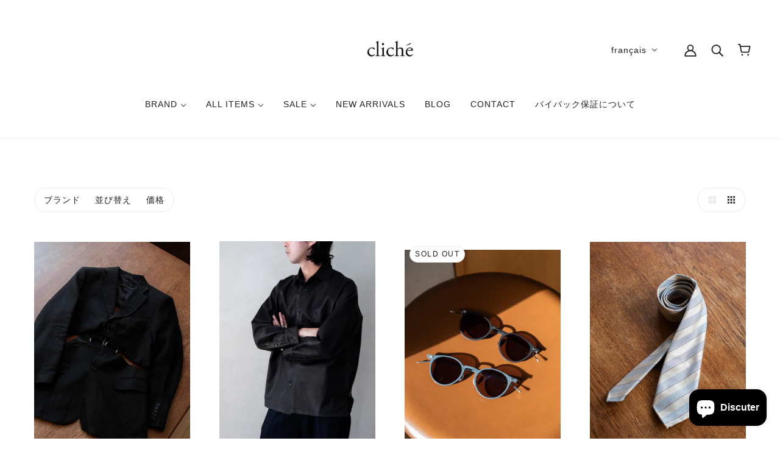

--- FILE ---
content_type: text/html; charset=utf-8
request_url: https://storecliche.com/fr/collections/new-arrivals-2
body_size: 53921
content:
<!doctype html>
<html class="no-js flexbox-gap" lang="fr" dir="ltr">
  <head>
    <!-- Beyond Theme - Version 2.3.0 by Troop Themes - https://troopthemes.com/ -->
    
    <!-- Google Analytics GA4 -->
<script async src="https://www.googletagmanager.com/gtag/js?id=G-4G1DJRW1GS"></script>
<script>
  window.dataLayer = window.dataLayer || [];
  function gtag(){dataLayer.push(arguments);}
  gtag('js', new Date());
  gtag('config', 'G-4G1DJRW1GS');
</script>

    <meta charset="UTF-8">
    <meta http-equiv="X-UA-Compatible" content="IE=edge,chrome=1">
    <meta name="viewport" content="width=device-width, initial-scale=1.0, maximum-scale=5.0">
    

    <link rel="preconnect" href="https://cdn.shopify.com">
    <link rel="preconnect" href="https://fonts.shopifycdn.com">
    <link rel="preconnect" href="https://monorail-edge.shopifysvc.com">

    <link rel="preload" href="//storecliche.com/cdn/shop/t/16/assets/theme--critical.css?v=25008363659742577551767002915" as="style">
    <link rel="preload" href="//storecliche.com/cdn/shop/t/16/assets/theme--async.css?v=78274724801891975391767002915" as="style">
    <link rel="preload" href="//storecliche.com/cdn/shop/t/16/assets/lazysizes.min.js?v=153528224177489928921767002915" as="script">
    <link rel="preload" href="//storecliche.com/cdn/shop/t/16/assets/theme.js?v=12385560275846379891767002915" as="script"><link rel="canonical" href="https://storecliche.com/fr/collections/new-arrivals-2">

    
      <title>NEW ARRIVALS | cliché</title>
    



  <meta property="og:type" content="website">
  <meta property="og:title" content="NEW ARRIVALS">





<meta property="og:url" content="https://storecliche.com/fr/collections/new-arrivals-2">
<meta property="og:site_name" content="cliché">
<meta property="og:description" content="cliché（クリシェ）は東京のセレクトショップ。
cantáte、CLASS、ROTOL、BLESS、m’s braque、AVM、Rios of Mercedes and more — 誠実なものづくりを軸に選び抜かれた衣服を紹介しています。">



<meta name="twitter:card" content="summary">
<meta name="twitter:description" content="cliché（クリシェ）は東京のセレクトショップ。
cantáte、CLASS、ROTOL、BLESS、m’s braque、AVM、Rios of Mercedes and more — 誠実なものづくりを軸に選び抜かれた衣服を紹介しています。">


  <meta name="twitter:title" content="NEW ARRIVALS">

  
    <meta
      property="twitter:image"
      content="https://storecliche.com/cdn/shop/collections/IMG_7041_2_ee564ca7-c8ad-4596-8efa-23e870593a3b_480x.jpg?v=1647581681"
    >
  

<style></style>

<style>
  :root {
    --font--featured-heading--size: 24px;
    --font--section-heading--size: 20px;
    --font--block-heading--size: 16px;
    --font--heading--uppercase: normal;
    --font--paragraph--size: 14px;

    --font--heading--family: "system_ui", -apple-system, 'Segoe UI', Roboto, 'Helvetica Neue', 'Noto Sans', 'Liberation Sans', Arial, sans-serif, 'Apple Color Emoji', 'Segoe UI Emoji', 'Segoe UI Symbol', 'Noto Color Emoji';
    --font--heading--weight: 400;
    --font--heading--normal-weight: 400;
    --font--heading--style: normal;

    --font--accent--family: "system_ui", -apple-system, 'Segoe UI', Roboto, 'Helvetica Neue', 'Noto Sans', 'Liberation Sans', Arial, sans-serif, 'Apple Color Emoji', 'Segoe UI Emoji', 'Segoe UI Symbol', 'Noto Color Emoji';
    --font--accent--weight: 400;
    --font--accent--style: normal;
    --font--accent--size: 12px;

    --font--paragraph--family: "system_ui", -apple-system, 'Segoe UI', Roboto, 'Helvetica Neue', 'Noto Sans', 'Liberation Sans', Arial, sans-serif, 'Apple Color Emoji', 'Segoe UI Emoji', 'Segoe UI Symbol', 'Noto Color Emoji';
    --font--paragraph--weight: 400;
    --font--paragraph--style: normal;
    --font--bolder-paragraph--weight: 700;
  }
</style><style>
  :root {
    --color--accent: #212121;
    --bg-color--light: #f7f7f7;
    --bg-color--dark: #100f0f;
    --bdr-color--badge: rgba(33, 33, 33, 0.07);
    --bg-color--body: #ffffff;
    --bdr-color--general: #eaeaea;
    --bg-color--textbox: #fff;
    --color--body: #212121;
    --color--body--light: #515151;
    --color--alternative: #f7f7f7;
    --color--button: #ffffff;
    --bdr-color--button: #ffffff;
    --bg-color--button: #212121;
    --bg-color--button--hover: #212121;
    --color--header: #212121;
    --bg-color--header: #ffffff;
    --bdr-color--header: rgba(33, 33, 33, 0.07);
    --color--footer: #212121;
    --bg-color--footer: #ffffff;

    /* shop pay */
    --payment-terms-background-color: #ffffff;
  }
</style><script>
  var theme = theme || {};
  theme.assets = theme.assets || {};
  theme.carousels = theme.carousels || {};
  theme.classes = theme.classes || {};
  theme.libraries = theme.libraries || {};
  theme.local_storage = theme.local_storage || {};
  theme.partials = theme.partials || {};
  theme.settings = theme.settings || {};
  theme.shop = theme.shop || {};
  theme.swatches = theme.swatches || {};
  theme.translations = theme.translations || {};
  theme.urls = theme.urls || {};

  theme.assets.swipe = '//storecliche.com/cdn/shop/t/16/assets/swipe-listener.min.js?v=123039615894270182531767002915';
  theme.assets.masonry = '//storecliche.com/cdn/shop/t/16/assets/masonry.min.js?v=153413113355937702121767002915';
  theme.assets.stylesheet = '//storecliche.com/cdn/shop/t/16/assets/theme--async.css?v=78274724801891975391767002915';

  theme.local_storage.cart_items = 'beyond_cart_items';
  theme.local_storage.collection_layout = 'beyond_collection_layout';
  theme.local_storage.popup = 'beyond_popup'
  theme.local_storage.recent_products = 'beyond_recently_viewed';
  theme.local_storage.search_layout = 'beyond_search_layout';

  theme.settings.cart_type = 'page';
  theme.settings.hover_image_enabled = 'true' == 'true';
  theme.settings.quick_add = 'true' == 'true';

  theme.shop.money_format = "¥{{amount_no_decimals}}";

  theme.translations.mailing_list_success_message = 'ログインしました';
  theme.translations.add_to_cart = 'ADD TO CART';
  theme.translations.out_of_stock = 'SOLD OUT';
  theme.translations.unavailable = '利用できません'
  theme.translations.low_in_stock = {
    one: '',
    other: ''
  };

  theme.urls.all_products_collection = '/fr/collections/all';
  theme.urls.cart = '/fr/cart';
  theme.urls.cart_add = '/fr/cart/add';
  theme.urls.cart_change = '/fr/cart/change';
  theme.urls.product_recommendations = '/fr/recommendations/products';
  theme.urls.search = '/fr/search';

  
    theme.urls.root = '/fr';
  

  





  // LazySizes
  window.lazySizesConfig = window.lazySizesConfig || {};
  window.lazySizesConfig.expand = 1200;
  window.lazySizesConfig.loadMode = 3;
  window.lazySizesConfig.ricTimeout = 50;
</script><script>
      document.documentElement.className = document.documentElement.className.replace('no-js', 'js');

      function onLoadStylesheet() {
        const link = document.querySelector(`link[href="${theme.assets.stylesheet}"]`);
        link.loaded = true;
        link.dispatchEvent(new Event('load'));
      }

      function libraryLoader(name, url, callback) {
        if (theme.libraries[name] === undefined) {
          theme.libraries[name] = 'requested';
          const script = document.createElement('script');
          script.src = url;
          script.onload = () => {
            theme.libraries[name] = 'loaded';
            if (callback) callback()
          }
          document.body.appendChild(script);
        } else if (callback && theme.libraries[name] === 'loaded') {
          callback();
        }
      }
    </script>
    <noscript>
      <link href="//storecliche.com/cdn/shop/t/16/assets/theme--async.css?v=78274724801891975391767002915" rel="stylesheet">
    </noscript>

    <link href="//storecliche.com/cdn/shop/t/16/assets/theme--critical.css?v=25008363659742577551767002915" rel="stylesheet" media="all"/>
    <link
      href="//storecliche.com/cdn/shop/t/16/assets/theme--async.css?v=78274724801891975391767002915"
      rel="stylesheet"
      media="print"
      onload="this.media='all';onLoadStylesheet()"
    >

    <style>
      

    </style>

    <script src="//storecliche.com/cdn/shop/t/16/assets/lazysizes.min.js?v=153528224177489928921767002915" async="async"></script>
    <script src="//storecliche.com/cdn/shop/t/16/assets/theme.js?v=12385560275846379891767002915" defer="defer"></script>

    
      <script src="//storecliche.com/cdn/shop/t/16/assets/product-price.js?v=19449638858902942161767002915" defer="defer"></script>
      <script src="//storecliche.com/cdn/shop/t/16/assets/product-options.js?v=18580892987082915751767002915" defer="defer"></script>
      <script src="//storecliche.com/cdn/shop/t/16/assets/product-buy-buttons.js?v=184128249411274109621767002915" defer="defer"></script>
    

    

    <script>window.performance && window.performance.mark && window.performance.mark('shopify.content_for_header.start');</script><meta name="facebook-domain-verification" content="29ltuf9acxmoee0qs7o58f1h497c7z">
<meta id="shopify-digital-wallet" name="shopify-digital-wallet" content="/55561748554/digital_wallets/dialog">
<meta name="shopify-checkout-api-token" content="69b00c48d3b7ec5bf0c2d1b89d79e857">
<link rel="alternate" type="application/atom+xml" title="Feed" href="/fr/collections/new-arrivals-2.atom" />
<link rel="next" href="/fr/collections/new-arrivals-2?page=2">
<link rel="alternate" hreflang="x-default" href="https://storecliche.com/collections/new-arrivals-2">
<link rel="alternate" hreflang="ja" href="https://storecliche.com/collections/new-arrivals-2">
<link rel="alternate" hreflang="en" href="https://storecliche.com/en/collections/new-arrivals-2">
<link rel="alternate" hreflang="zh-Hans" href="https://storecliche.com/zh/collections/new-arrivals-2">
<link rel="alternate" hreflang="ko" href="https://storecliche.com/ko/collections/new-arrivals-2">
<link rel="alternate" hreflang="fr" href="https://storecliche.com/fr/collections/new-arrivals-2">
<link rel="alternate" hreflang="zh-Hans-JP" href="https://storecliche.com/zh/collections/new-arrivals-2">
<link rel="alternate" type="application/json+oembed" href="https://storecliche.com/fr/collections/new-arrivals-2.oembed">
<script async="async" src="/checkouts/internal/preloads.js?locale=fr-JP"></script>
<link rel="preconnect" href="https://shop.app" crossorigin="anonymous">
<script async="async" src="https://shop.app/checkouts/internal/preloads.js?locale=fr-JP&shop_id=55561748554" crossorigin="anonymous"></script>
<script id="apple-pay-shop-capabilities" type="application/json">{"shopId":55561748554,"countryCode":"JP","currencyCode":"JPY","merchantCapabilities":["supports3DS"],"merchantId":"gid:\/\/shopify\/Shop\/55561748554","merchantName":"cliché","requiredBillingContactFields":["postalAddress","email","phone"],"requiredShippingContactFields":["postalAddress","email","phone"],"shippingType":"shipping","supportedNetworks":["visa","masterCard","amex","jcb","discover"],"total":{"type":"pending","label":"cliché","amount":"1.00"},"shopifyPaymentsEnabled":true,"supportsSubscriptions":true}</script>
<script id="shopify-features" type="application/json">{"accessToken":"69b00c48d3b7ec5bf0c2d1b89d79e857","betas":["rich-media-storefront-analytics"],"domain":"storecliche.com","predictiveSearch":false,"shopId":55561748554,"locale":"fr"}</script>
<script>var Shopify = Shopify || {};
Shopify.shop = "shopcliche-online.myshopify.com";
Shopify.locale = "fr";
Shopify.currency = {"active":"JPY","rate":"1.0"};
Shopify.country = "JP";
Shopify.theme = {"name":"spixn cart UI修正(元: spixn UI v2 導入 12-29 17:20)","id":141924663370,"schema_name":"Beyond","schema_version":"2.3.0","theme_store_id":939,"role":"main"};
Shopify.theme.handle = "null";
Shopify.theme.style = {"id":null,"handle":null};
Shopify.cdnHost = "storecliche.com/cdn";
Shopify.routes = Shopify.routes || {};
Shopify.routes.root = "/fr/";</script>
<script type="module">!function(o){(o.Shopify=o.Shopify||{}).modules=!0}(window);</script>
<script>!function(o){function n(){var o=[];function n(){o.push(Array.prototype.slice.apply(arguments))}return n.q=o,n}var t=o.Shopify=o.Shopify||{};t.loadFeatures=n(),t.autoloadFeatures=n()}(window);</script>
<script>
  window.ShopifyPay = window.ShopifyPay || {};
  window.ShopifyPay.apiHost = "shop.app\/pay";
  window.ShopifyPay.redirectState = null;
</script>
<script id="shop-js-analytics" type="application/json">{"pageType":"collection"}</script>
<script defer="defer" async type="module" src="//storecliche.com/cdn/shopifycloud/shop-js/modules/v2/client.init-shop-cart-sync_XvpUV7qp.fr.esm.js"></script>
<script defer="defer" async type="module" src="//storecliche.com/cdn/shopifycloud/shop-js/modules/v2/chunk.common_C2xzKNNs.esm.js"></script>
<script type="module">
  await import("//storecliche.com/cdn/shopifycloud/shop-js/modules/v2/client.init-shop-cart-sync_XvpUV7qp.fr.esm.js");
await import("//storecliche.com/cdn/shopifycloud/shop-js/modules/v2/chunk.common_C2xzKNNs.esm.js");

  window.Shopify.SignInWithShop?.initShopCartSync?.({"fedCMEnabled":true,"windoidEnabled":true});

</script>
<script>
  window.Shopify = window.Shopify || {};
  if (!window.Shopify.featureAssets) window.Shopify.featureAssets = {};
  window.Shopify.featureAssets['shop-js'] = {"shop-cart-sync":["modules/v2/client.shop-cart-sync_C66VAAYi.fr.esm.js","modules/v2/chunk.common_C2xzKNNs.esm.js"],"init-fed-cm":["modules/v2/client.init-fed-cm_By4eIqYa.fr.esm.js","modules/v2/chunk.common_C2xzKNNs.esm.js"],"shop-button":["modules/v2/client.shop-button_Bz0N9rYp.fr.esm.js","modules/v2/chunk.common_C2xzKNNs.esm.js"],"shop-cash-offers":["modules/v2/client.shop-cash-offers_B90ok608.fr.esm.js","modules/v2/chunk.common_C2xzKNNs.esm.js","modules/v2/chunk.modal_7MqWQJ87.esm.js"],"init-windoid":["modules/v2/client.init-windoid_CdJe_Ee3.fr.esm.js","modules/v2/chunk.common_C2xzKNNs.esm.js"],"shop-toast-manager":["modules/v2/client.shop-toast-manager_kCJHoUCw.fr.esm.js","modules/v2/chunk.common_C2xzKNNs.esm.js"],"init-shop-email-lookup-coordinator":["modules/v2/client.init-shop-email-lookup-coordinator_BPuRLqHy.fr.esm.js","modules/v2/chunk.common_C2xzKNNs.esm.js"],"init-shop-cart-sync":["modules/v2/client.init-shop-cart-sync_XvpUV7qp.fr.esm.js","modules/v2/chunk.common_C2xzKNNs.esm.js"],"avatar":["modules/v2/client.avatar_BTnouDA3.fr.esm.js"],"pay-button":["modules/v2/client.pay-button_CmFhG2BZ.fr.esm.js","modules/v2/chunk.common_C2xzKNNs.esm.js"],"init-customer-accounts":["modules/v2/client.init-customer-accounts_C5-IhKGM.fr.esm.js","modules/v2/client.shop-login-button_DrlPOW6Z.fr.esm.js","modules/v2/chunk.common_C2xzKNNs.esm.js","modules/v2/chunk.modal_7MqWQJ87.esm.js"],"init-shop-for-new-customer-accounts":["modules/v2/client.init-shop-for-new-customer-accounts_Cv1WqR1n.fr.esm.js","modules/v2/client.shop-login-button_DrlPOW6Z.fr.esm.js","modules/v2/chunk.common_C2xzKNNs.esm.js","modules/v2/chunk.modal_7MqWQJ87.esm.js"],"shop-login-button":["modules/v2/client.shop-login-button_DrlPOW6Z.fr.esm.js","modules/v2/chunk.common_C2xzKNNs.esm.js","modules/v2/chunk.modal_7MqWQJ87.esm.js"],"init-customer-accounts-sign-up":["modules/v2/client.init-customer-accounts-sign-up_Dqgdz3C3.fr.esm.js","modules/v2/client.shop-login-button_DrlPOW6Z.fr.esm.js","modules/v2/chunk.common_C2xzKNNs.esm.js","modules/v2/chunk.modal_7MqWQJ87.esm.js"],"shop-follow-button":["modules/v2/client.shop-follow-button_D7RRykwK.fr.esm.js","modules/v2/chunk.common_C2xzKNNs.esm.js","modules/v2/chunk.modal_7MqWQJ87.esm.js"],"checkout-modal":["modules/v2/client.checkout-modal_NILs_SXn.fr.esm.js","modules/v2/chunk.common_C2xzKNNs.esm.js","modules/v2/chunk.modal_7MqWQJ87.esm.js"],"lead-capture":["modules/v2/client.lead-capture_CSmE_fhP.fr.esm.js","modules/v2/chunk.common_C2xzKNNs.esm.js","modules/v2/chunk.modal_7MqWQJ87.esm.js"],"shop-login":["modules/v2/client.shop-login_CKcjyRl_.fr.esm.js","modules/v2/chunk.common_C2xzKNNs.esm.js","modules/v2/chunk.modal_7MqWQJ87.esm.js"],"payment-terms":["modules/v2/client.payment-terms_eoGasybT.fr.esm.js","modules/v2/chunk.common_C2xzKNNs.esm.js","modules/v2/chunk.modal_7MqWQJ87.esm.js"]};
</script>
<script id="__st">var __st={"a":55561748554,"offset":32400,"reqid":"bb9ecdae-f576-4a29-be32-127f6ce81a44-1768813635","pageurl":"storecliche.com\/fr\/collections\/new-arrivals-2","u":"70958eff586f","p":"collection","rtyp":"collection","rid":263663517770};</script>
<script>window.ShopifyPaypalV4VisibilityTracking = true;</script>
<script id="captcha-bootstrap">!function(){'use strict';const t='contact',e='account',n='new_comment',o=[[t,t],['blogs',n],['comments',n],[t,'customer']],c=[[e,'customer_login'],[e,'guest_login'],[e,'recover_customer_password'],[e,'create_customer']],r=t=>t.map((([t,e])=>`form[action*='/${t}']:not([data-nocaptcha='true']) input[name='form_type'][value='${e}']`)).join(','),a=t=>()=>t?[...document.querySelectorAll(t)].map((t=>t.form)):[];function s(){const t=[...o],e=r(t);return a(e)}const i='password',u='form_key',d=['recaptcha-v3-token','g-recaptcha-response','h-captcha-response',i],f=()=>{try{return window.sessionStorage}catch{return}},m='__shopify_v',_=t=>t.elements[u];function p(t,e,n=!1){try{const o=window.sessionStorage,c=JSON.parse(o.getItem(e)),{data:r}=function(t){const{data:e,action:n}=t;return t[m]||n?{data:e,action:n}:{data:t,action:n}}(c);for(const[e,n]of Object.entries(r))t.elements[e]&&(t.elements[e].value=n);n&&o.removeItem(e)}catch(o){console.error('form repopulation failed',{error:o})}}const l='form_type',E='cptcha';function T(t){t.dataset[E]=!0}const w=window,h=w.document,L='Shopify',v='ce_forms',y='captcha';let A=!1;((t,e)=>{const n=(g='f06e6c50-85a8-45c8-87d0-21a2b65856fe',I='https://cdn.shopify.com/shopifycloud/storefront-forms-hcaptcha/ce_storefront_forms_captcha_hcaptcha.v1.5.2.iife.js',D={infoText:'Protégé par hCaptcha',privacyText:'Confidentialité',termsText:'Conditions'},(t,e,n)=>{const o=w[L][v],c=o.bindForm;if(c)return c(t,g,e,D).then(n);var r;o.q.push([[t,g,e,D],n]),r=I,A||(h.body.append(Object.assign(h.createElement('script'),{id:'captcha-provider',async:!0,src:r})),A=!0)});var g,I,D;w[L]=w[L]||{},w[L][v]=w[L][v]||{},w[L][v].q=[],w[L][y]=w[L][y]||{},w[L][y].protect=function(t,e){n(t,void 0,e),T(t)},Object.freeze(w[L][y]),function(t,e,n,w,h,L){const[v,y,A,g]=function(t,e,n){const i=e?o:[],u=t?c:[],d=[...i,...u],f=r(d),m=r(i),_=r(d.filter((([t,e])=>n.includes(e))));return[a(f),a(m),a(_),s()]}(w,h,L),I=t=>{const e=t.target;return e instanceof HTMLFormElement?e:e&&e.form},D=t=>v().includes(t);t.addEventListener('submit',(t=>{const e=I(t);if(!e)return;const n=D(e)&&!e.dataset.hcaptchaBound&&!e.dataset.recaptchaBound,o=_(e),c=g().includes(e)&&(!o||!o.value);(n||c)&&t.preventDefault(),c&&!n&&(function(t){try{if(!f())return;!function(t){const e=f();if(!e)return;const n=_(t);if(!n)return;const o=n.value;o&&e.removeItem(o)}(t);const e=Array.from(Array(32),(()=>Math.random().toString(36)[2])).join('');!function(t,e){_(t)||t.append(Object.assign(document.createElement('input'),{type:'hidden',name:u})),t.elements[u].value=e}(t,e),function(t,e){const n=f();if(!n)return;const o=[...t.querySelectorAll(`input[type='${i}']`)].map((({name:t})=>t)),c=[...d,...o],r={};for(const[a,s]of new FormData(t).entries())c.includes(a)||(r[a]=s);n.setItem(e,JSON.stringify({[m]:1,action:t.action,data:r}))}(t,e)}catch(e){console.error('failed to persist form',e)}}(e),e.submit())}));const S=(t,e)=>{t&&!t.dataset[E]&&(n(t,e.some((e=>e===t))),T(t))};for(const o of['focusin','change'])t.addEventListener(o,(t=>{const e=I(t);D(e)&&S(e,y())}));const B=e.get('form_key'),M=e.get(l),P=B&&M;t.addEventListener('DOMContentLoaded',(()=>{const t=y();if(P)for(const e of t)e.elements[l].value===M&&p(e,B);[...new Set([...A(),...v().filter((t=>'true'===t.dataset.shopifyCaptcha))])].forEach((e=>S(e,t)))}))}(h,new URLSearchParams(w.location.search),n,t,e,['guest_login'])})(!0,!0)}();</script>
<script integrity="sha256-4kQ18oKyAcykRKYeNunJcIwy7WH5gtpwJnB7kiuLZ1E=" data-source-attribution="shopify.loadfeatures" defer="defer" src="//storecliche.com/cdn/shopifycloud/storefront/assets/storefront/load_feature-a0a9edcb.js" crossorigin="anonymous"></script>
<script crossorigin="anonymous" defer="defer" src="//storecliche.com/cdn/shopifycloud/storefront/assets/shopify_pay/storefront-65b4c6d7.js?v=20250812"></script>
<script data-source-attribution="shopify.dynamic_checkout.dynamic.init">var Shopify=Shopify||{};Shopify.PaymentButton=Shopify.PaymentButton||{isStorefrontPortableWallets:!0,init:function(){window.Shopify.PaymentButton.init=function(){};var t=document.createElement("script");t.src="https://storecliche.com/cdn/shopifycloud/portable-wallets/latest/portable-wallets.fr.js",t.type="module",document.head.appendChild(t)}};
</script>
<script data-source-attribution="shopify.dynamic_checkout.buyer_consent">
  function portableWalletsHideBuyerConsent(e){var t=document.getElementById("shopify-buyer-consent"),n=document.getElementById("shopify-subscription-policy-button");t&&n&&(t.classList.add("hidden"),t.setAttribute("aria-hidden","true"),n.removeEventListener("click",e))}function portableWalletsShowBuyerConsent(e){var t=document.getElementById("shopify-buyer-consent"),n=document.getElementById("shopify-subscription-policy-button");t&&n&&(t.classList.remove("hidden"),t.removeAttribute("aria-hidden"),n.addEventListener("click",e))}window.Shopify?.PaymentButton&&(window.Shopify.PaymentButton.hideBuyerConsent=portableWalletsHideBuyerConsent,window.Shopify.PaymentButton.showBuyerConsent=portableWalletsShowBuyerConsent);
</script>
<script>
  function portableWalletsCleanup(e){e&&e.src&&console.error("Failed to load portable wallets script "+e.src);var t=document.querySelectorAll("shopify-accelerated-checkout .shopify-payment-button__skeleton, shopify-accelerated-checkout-cart .wallet-cart-button__skeleton"),e=document.getElementById("shopify-buyer-consent");for(let e=0;e<t.length;e++)t[e].remove();e&&e.remove()}function portableWalletsNotLoadedAsModule(e){e instanceof ErrorEvent&&"string"==typeof e.message&&e.message.includes("import.meta")&&"string"==typeof e.filename&&e.filename.includes("portable-wallets")&&(window.removeEventListener("error",portableWalletsNotLoadedAsModule),window.Shopify.PaymentButton.failedToLoad=e,"loading"===document.readyState?document.addEventListener("DOMContentLoaded",window.Shopify.PaymentButton.init):window.Shopify.PaymentButton.init())}window.addEventListener("error",portableWalletsNotLoadedAsModule);
</script>

<script type="module" src="https://storecliche.com/cdn/shopifycloud/portable-wallets/latest/portable-wallets.fr.js" onError="portableWalletsCleanup(this)" crossorigin="anonymous"></script>
<script nomodule>
  document.addEventListener("DOMContentLoaded", portableWalletsCleanup);
</script>

<link id="shopify-accelerated-checkout-styles" rel="stylesheet" media="screen" href="https://storecliche.com/cdn/shopifycloud/portable-wallets/latest/accelerated-checkout-backwards-compat.css" crossorigin="anonymous">
<style id="shopify-accelerated-checkout-cart">
        #shopify-buyer-consent {
  margin-top: 1em;
  display: inline-block;
  width: 100%;
}

#shopify-buyer-consent.hidden {
  display: none;
}

#shopify-subscription-policy-button {
  background: none;
  border: none;
  padding: 0;
  text-decoration: underline;
  font-size: inherit;
  cursor: pointer;
}

#shopify-subscription-policy-button::before {
  box-shadow: none;
}

      </style>

<script>window.performance && window.performance.mark && window.performance.mark('shopify.content_for_header.end');</script>
    <script async src="https://zen.one/analytics.js"></script>
  <!-- BEGIN app block: shopify://apps/instafeed/blocks/head-block/c447db20-095d-4a10-9725-b5977662c9d5 --><link rel="preconnect" href="https://cdn.nfcube.com/">
<link rel="preconnect" href="https://scontent.cdninstagram.com/">


  <script>
    document.addEventListener('DOMContentLoaded', function () {
      let instafeedScript = document.createElement('script');

      
        instafeedScript.src = 'https://storage.nfcube.com/instafeed-94e17efb4fc95be341407c3e9e8fc90f.js';
      

      document.body.appendChild(instafeedScript);
    });
  </script>





<!-- END app block --><script src="https://cdn.shopify.com/extensions/7bc9bb47-adfa-4267-963e-cadee5096caf/inbox-1252/assets/inbox-chat-loader.js" type="text/javascript" defer="defer"></script>
<meta property="og:image" content="https://cdn.shopify.com/s/files/1/0555/6174/8554/collections/IMG_7041_2_ee564ca7-c8ad-4596-8efa-23e870593a3b.jpg?v=1647581681" />
<meta property="og:image:secure_url" content="https://cdn.shopify.com/s/files/1/0555/6174/8554/collections/IMG_7041_2_ee564ca7-c8ad-4596-8efa-23e870593a3b.jpg?v=1647581681" />
<meta property="og:image:width" content="1170" />
<meta property="og:image:height" content="1224" />
<meta property="og:image:alt" content="NEW ARRIVALS" />
<link href="https://monorail-edge.shopifysvc.com" rel="dns-prefetch">
<script>(function(){if ("sendBeacon" in navigator && "performance" in window) {try {var session_token_from_headers = performance.getEntriesByType('navigation')[0].serverTiming.find(x => x.name == '_s').description;} catch {var session_token_from_headers = undefined;}var session_cookie_matches = document.cookie.match(/_shopify_s=([^;]*)/);var session_token_from_cookie = session_cookie_matches && session_cookie_matches.length === 2 ? session_cookie_matches[1] : "";var session_token = session_token_from_headers || session_token_from_cookie || "";function handle_abandonment_event(e) {var entries = performance.getEntries().filter(function(entry) {return /monorail-edge.shopifysvc.com/.test(entry.name);});if (!window.abandonment_tracked && entries.length === 0) {window.abandonment_tracked = true;var currentMs = Date.now();var navigation_start = performance.timing.navigationStart;var payload = {shop_id: 55561748554,url: window.location.href,navigation_start,duration: currentMs - navigation_start,session_token,page_type: "collection"};window.navigator.sendBeacon("https://monorail-edge.shopifysvc.com/v1/produce", JSON.stringify({schema_id: "online_store_buyer_site_abandonment/1.1",payload: payload,metadata: {event_created_at_ms: currentMs,event_sent_at_ms: currentMs}}));}}window.addEventListener('pagehide', handle_abandonment_event);}}());</script>
<script id="web-pixels-manager-setup">(function e(e,d,r,n,o){if(void 0===o&&(o={}),!Boolean(null===(a=null===(i=window.Shopify)||void 0===i?void 0:i.analytics)||void 0===a?void 0:a.replayQueue)){var i,a;window.Shopify=window.Shopify||{};var t=window.Shopify;t.analytics=t.analytics||{};var s=t.analytics;s.replayQueue=[],s.publish=function(e,d,r){return s.replayQueue.push([e,d,r]),!0};try{self.performance.mark("wpm:start")}catch(e){}var l=function(){var e={modern:/Edge?\/(1{2}[4-9]|1[2-9]\d|[2-9]\d{2}|\d{4,})\.\d+(\.\d+|)|Firefox\/(1{2}[4-9]|1[2-9]\d|[2-9]\d{2}|\d{4,})\.\d+(\.\d+|)|Chrom(ium|e)\/(9{2}|\d{3,})\.\d+(\.\d+|)|(Maci|X1{2}).+ Version\/(15\.\d+|(1[6-9]|[2-9]\d|\d{3,})\.\d+)([,.]\d+|)( \(\w+\)|)( Mobile\/\w+|) Safari\/|Chrome.+OPR\/(9{2}|\d{3,})\.\d+\.\d+|(CPU[ +]OS|iPhone[ +]OS|CPU[ +]iPhone|CPU IPhone OS|CPU iPad OS)[ +]+(15[._]\d+|(1[6-9]|[2-9]\d|\d{3,})[._]\d+)([._]\d+|)|Android:?[ /-](13[3-9]|1[4-9]\d|[2-9]\d{2}|\d{4,})(\.\d+|)(\.\d+|)|Android.+Firefox\/(13[5-9]|1[4-9]\d|[2-9]\d{2}|\d{4,})\.\d+(\.\d+|)|Android.+Chrom(ium|e)\/(13[3-9]|1[4-9]\d|[2-9]\d{2}|\d{4,})\.\d+(\.\d+|)|SamsungBrowser\/([2-9]\d|\d{3,})\.\d+/,legacy:/Edge?\/(1[6-9]|[2-9]\d|\d{3,})\.\d+(\.\d+|)|Firefox\/(5[4-9]|[6-9]\d|\d{3,})\.\d+(\.\d+|)|Chrom(ium|e)\/(5[1-9]|[6-9]\d|\d{3,})\.\d+(\.\d+|)([\d.]+$|.*Safari\/(?![\d.]+ Edge\/[\d.]+$))|(Maci|X1{2}).+ Version\/(10\.\d+|(1[1-9]|[2-9]\d|\d{3,})\.\d+)([,.]\d+|)( \(\w+\)|)( Mobile\/\w+|) Safari\/|Chrome.+OPR\/(3[89]|[4-9]\d|\d{3,})\.\d+\.\d+|(CPU[ +]OS|iPhone[ +]OS|CPU[ +]iPhone|CPU IPhone OS|CPU iPad OS)[ +]+(10[._]\d+|(1[1-9]|[2-9]\d|\d{3,})[._]\d+)([._]\d+|)|Android:?[ /-](13[3-9]|1[4-9]\d|[2-9]\d{2}|\d{4,})(\.\d+|)(\.\d+|)|Mobile Safari.+OPR\/([89]\d|\d{3,})\.\d+\.\d+|Android.+Firefox\/(13[5-9]|1[4-9]\d|[2-9]\d{2}|\d{4,})\.\d+(\.\d+|)|Android.+Chrom(ium|e)\/(13[3-9]|1[4-9]\d|[2-9]\d{2}|\d{4,})\.\d+(\.\d+|)|Android.+(UC? ?Browser|UCWEB|U3)[ /]?(15\.([5-9]|\d{2,})|(1[6-9]|[2-9]\d|\d{3,})\.\d+)\.\d+|SamsungBrowser\/(5\.\d+|([6-9]|\d{2,})\.\d+)|Android.+MQ{2}Browser\/(14(\.(9|\d{2,})|)|(1[5-9]|[2-9]\d|\d{3,})(\.\d+|))(\.\d+|)|K[Aa][Ii]OS\/(3\.\d+|([4-9]|\d{2,})\.\d+)(\.\d+|)/},d=e.modern,r=e.legacy,n=navigator.userAgent;return n.match(d)?"modern":n.match(r)?"legacy":"unknown"}(),u="modern"===l?"modern":"legacy",c=(null!=n?n:{modern:"",legacy:""})[u],f=function(e){return[e.baseUrl,"/wpm","/b",e.hashVersion,"modern"===e.buildTarget?"m":"l",".js"].join("")}({baseUrl:d,hashVersion:r,buildTarget:u}),m=function(e){var d=e.version,r=e.bundleTarget,n=e.surface,o=e.pageUrl,i=e.monorailEndpoint;return{emit:function(e){var a=e.status,t=e.errorMsg,s=(new Date).getTime(),l=JSON.stringify({metadata:{event_sent_at_ms:s},events:[{schema_id:"web_pixels_manager_load/3.1",payload:{version:d,bundle_target:r,page_url:o,status:a,surface:n,error_msg:t},metadata:{event_created_at_ms:s}}]});if(!i)return console&&console.warn&&console.warn("[Web Pixels Manager] No Monorail endpoint provided, skipping logging."),!1;try{return self.navigator.sendBeacon.bind(self.navigator)(i,l)}catch(e){}var u=new XMLHttpRequest;try{return u.open("POST",i,!0),u.setRequestHeader("Content-Type","text/plain"),u.send(l),!0}catch(e){return console&&console.warn&&console.warn("[Web Pixels Manager] Got an unhandled error while logging to Monorail."),!1}}}}({version:r,bundleTarget:l,surface:e.surface,pageUrl:self.location.href,monorailEndpoint:e.monorailEndpoint});try{o.browserTarget=l,function(e){var d=e.src,r=e.async,n=void 0===r||r,o=e.onload,i=e.onerror,a=e.sri,t=e.scriptDataAttributes,s=void 0===t?{}:t,l=document.createElement("script"),u=document.querySelector("head"),c=document.querySelector("body");if(l.async=n,l.src=d,a&&(l.integrity=a,l.crossOrigin="anonymous"),s)for(var f in s)if(Object.prototype.hasOwnProperty.call(s,f))try{l.dataset[f]=s[f]}catch(e){}if(o&&l.addEventListener("load",o),i&&l.addEventListener("error",i),u)u.appendChild(l);else{if(!c)throw new Error("Did not find a head or body element to append the script");c.appendChild(l)}}({src:f,async:!0,onload:function(){if(!function(){var e,d;return Boolean(null===(d=null===(e=window.Shopify)||void 0===e?void 0:e.analytics)||void 0===d?void 0:d.initialized)}()){var d=window.webPixelsManager.init(e)||void 0;if(d){var r=window.Shopify.analytics;r.replayQueue.forEach((function(e){var r=e[0],n=e[1],o=e[2];d.publishCustomEvent(r,n,o)})),r.replayQueue=[],r.publish=d.publishCustomEvent,r.visitor=d.visitor,r.initialized=!0}}},onerror:function(){return m.emit({status:"failed",errorMsg:"".concat(f," has failed to load")})},sri:function(e){var d=/^sha384-[A-Za-z0-9+/=]+$/;return"string"==typeof e&&d.test(e)}(c)?c:"",scriptDataAttributes:o}),m.emit({status:"loading"})}catch(e){m.emit({status:"failed",errorMsg:(null==e?void 0:e.message)||"Unknown error"})}}})({shopId: 55561748554,storefrontBaseUrl: "https://storecliche.com",extensionsBaseUrl: "https://extensions.shopifycdn.com/cdn/shopifycloud/web-pixels-manager",monorailEndpoint: "https://monorail-edge.shopifysvc.com/unstable/produce_batch",surface: "storefront-renderer",enabledBetaFlags: ["2dca8a86"],webPixelsConfigList: [{"id":"148242506","configuration":"{\"pixel_id\":\"541042287542220\",\"pixel_type\":\"facebook_pixel\",\"metaapp_system_user_token\":\"-\"}","eventPayloadVersion":"v1","runtimeContext":"OPEN","scriptVersion":"ca16bc87fe92b6042fbaa3acc2fbdaa6","type":"APP","apiClientId":2329312,"privacyPurposes":["ANALYTICS","MARKETING","SALE_OF_DATA"],"dataSharingAdjustments":{"protectedCustomerApprovalScopes":["read_customer_address","read_customer_email","read_customer_name","read_customer_personal_data","read_customer_phone"]}},{"id":"shopify-app-pixel","configuration":"{}","eventPayloadVersion":"v1","runtimeContext":"STRICT","scriptVersion":"0450","apiClientId":"shopify-pixel","type":"APP","privacyPurposes":["ANALYTICS","MARKETING"]},{"id":"shopify-custom-pixel","eventPayloadVersion":"v1","runtimeContext":"LAX","scriptVersion":"0450","apiClientId":"shopify-pixel","type":"CUSTOM","privacyPurposes":["ANALYTICS","MARKETING"]}],isMerchantRequest: false,initData: {"shop":{"name":"cliché","paymentSettings":{"currencyCode":"JPY"},"myshopifyDomain":"shopcliche-online.myshopify.com","countryCode":"JP","storefrontUrl":"https:\/\/storecliche.com\/fr"},"customer":null,"cart":null,"checkout":null,"productVariants":[],"purchasingCompany":null},},"https://storecliche.com/cdn","fcfee988w5aeb613cpc8e4bc33m6693e112",{"modern":"","legacy":""},{"shopId":"55561748554","storefrontBaseUrl":"https:\/\/storecliche.com","extensionBaseUrl":"https:\/\/extensions.shopifycdn.com\/cdn\/shopifycloud\/web-pixels-manager","surface":"storefront-renderer","enabledBetaFlags":"[\"2dca8a86\"]","isMerchantRequest":"false","hashVersion":"fcfee988w5aeb613cpc8e4bc33m6693e112","publish":"custom","events":"[[\"page_viewed\",{}],[\"collection_viewed\",{\"collection\":{\"id\":\"263663517770\",\"title\":\"NEW ARRIVALS\",\"productVariants\":[{\"price\":{\"amount\":214500.0,\"currencyCode\":\"JPY\"},\"product\":{\"title\":\"Demimoorebag Deux Pieces\",\"vendor\":\"BLESS\",\"id\":\"8104641658954\",\"untranslatedTitle\":\"Demimoorebag Deux Pieces\",\"url\":\"\/fr\/products\/demimoorebag-deux-pieces\",\"type\":\"\"},\"id\":\"43220148879434\",\"image\":{\"src\":\"\/\/storecliche.com\/cdn\/shop\/files\/L1007153.jpg?v=1768041193\"},\"sku\":null,\"title\":\"BLACK \/ OS\",\"untranslatedTitle\":\"BLACK \/ OS\"},{\"price\":{\"amount\":143000.0,\"currencyCode\":\"JPY\"},\"product\":{\"title\":\"Delta Leather Shirts\",\"vendor\":\"ROTOL\",\"id\":\"8094380195914\",\"untranslatedTitle\":\"Delta Leather Shirts\",\"url\":\"\/fr\/products\/delta-leather-shirt\",\"type\":\"\"},\"id\":\"43187854377034\",\"image\":{\"src\":\"\/\/storecliche.com\/cdn\/shop\/files\/IMG_1385.jpg?v=1768042117\"},\"sku\":null,\"title\":\"BLACK \/ 3\",\"untranslatedTitle\":\"BLACK \/ 3\"},{\"price\":{\"amount\":105600.0,\"currencyCode\":\"JPY\"},\"product\":{\"title\":\"〈お問い合わせ商品〉NO.3 5 47\",\"vendor\":\"10eyevan\",\"id\":\"8090380009546\",\"untranslatedTitle\":\"〈お問い合わせ商品〉NO.3 5 47\",\"url\":\"\/fr\/products\/%E3%81%8A%E5%95%8F%E3%81%84%E5%90%88%E3%82%8F%E3%81%9B%E5%95%86%E5%93%81-no-3-5-47\",\"type\":\"\"},\"id\":\"43171802808394\",\"image\":{\"src\":\"\/\/storecliche.com\/cdn\/shop\/files\/L1007048_f64641a9-72bd-43cf-b948-3ca4659d5ece.jpg?v=1766286219\"},\"sku\":null,\"title\":\"16S-GRY3\",\"untranslatedTitle\":\"16S-GRY3\"},{\"price\":{\"amount\":49500.0,\"currencyCode\":\"JPY\"},\"product\":{\"title\":\"MOD 7 \/ SILK SETTE PIEGHE BORDER TIE\",\"vendor\":\"Atto Vannucci\",\"id\":\"8085279866954\",\"untranslatedTitle\":\"MOD 7 \/ SILK SETTE PIEGHE BORDER TIE\",\"url\":\"\/fr\/products\/mod-7-silk-sette-pieghe-border-tie\",\"type\":\"\"},\"id\":\"43142379176010\",\"image\":{\"src\":\"\/\/storecliche.com\/cdn\/shop\/files\/L1006941_eb99d148-af2b-405a-b7f3-573c6cb3b5cd.jpg?v=1765594510\"},\"sku\":null,\"title\":\"BEIGE \/ OS\",\"untranslatedTitle\":\"BEIGE \/ OS\"},{\"price\":{\"amount\":49500.0,\"currencyCode\":\"JPY\"},\"product\":{\"title\":\"MOD 7 \/ SILK SETTE PIEGHE FLOWER PATTERN TIE\",\"vendor\":\"Atto Vannucci\",\"id\":\"8085268398154\",\"untranslatedTitle\":\"MOD 7 \/ SILK SETTE PIEGHE FLOWER PATTERN TIE\",\"url\":\"\/fr\/products\/mod-7-silk-sette-pieghe-flower-pattern-tie\",\"type\":\"\"},\"id\":\"43141860655178\",\"image\":{\"src\":\"\/\/storecliche.com\/cdn\/shop\/files\/L1006960_a2451cd6-0ebb-4ee0-b83a-98add8fa85c7.jpg?v=1765435920\"},\"sku\":null,\"title\":\"FLOWER PATTERN \/ OS\",\"untranslatedTitle\":\"FLOWER PATTERN \/ OS\"},{\"price\":{\"amount\":63140.0,\"currencyCode\":\"JPY\"},\"product\":{\"title\":\"CURVY DOWN JACKET\",\"vendor\":\"ROTOL\",\"id\":\"8037159895114\",\"untranslatedTitle\":\"CURVY DOWN JACKET\",\"url\":\"\/fr\/products\/curvy-down-jacket-1\",\"type\":\"\"},\"id\":\"42637529743434\",\"image\":{\"src\":\"\/\/storecliche.com\/cdn\/shop\/files\/L1006892_83027517-9d32-4d22-9d25-a7a655aeb6ea.jpg?v=1761291672\"},\"sku\":null,\"title\":\"BLACK \/ 2\",\"untranslatedTitle\":\"BLACK \/ 2\"},{\"price\":{\"amount\":101640.0,\"currencyCode\":\"JPY\"},\"product\":{\"title\":\"CCFA19UNI A 〈3G PLAIN STITCH SWEATER〉\",\"vendor\":\"CLASS\",\"id\":\"8032505921610\",\"untranslatedTitle\":\"CCFA19UNI A 〈3G PLAIN STITCH SWEATER〉\",\"url\":\"\/fr\/products\/ccfa19uni-a-3g-plain-stitch-sweater\",\"type\":\"\"},\"id\":\"42620405547082\",\"image\":{\"src\":\"\/\/storecliche.com\/cdn\/shop\/files\/L1005750_f7f46cea-8fb0-49ea-bd32-3c6c69e1c927.jpg?v=1760267716\"},\"sku\":null,\"title\":\"BLACK \/ F\",\"untranslatedTitle\":\"BLACK \/ F\"},{\"price\":{\"amount\":75900.0,\"currencyCode\":\"JPY\"},\"product\":{\"title\":\"〈お問い合わせ商品〉EYEVAN 7285 \\\"340 MR\\\"\",\"vendor\":\"EYEVAN 7285\",\"id\":\"8032208650314\",\"untranslatedTitle\":\"〈お問い合わせ商品〉EYEVAN 7285 \\\"340 MR\\\"\",\"url\":\"\/fr\/products\/%E3%81%8A%E5%95%8F%E3%81%84%E5%90%88%E3%82%8F%E3%81%9B%E5%95%86%E5%93%81-eyevan-7285-707\",\"type\":\"\"},\"id\":\"42618102087754\",\"image\":{\"src\":\"\/\/storecliche.com\/cdn\/shop\/files\/L1004437_1f27a5fe-b277-4a9b-ba4f-21dc64f92f05.jpg?v=1760157190\"},\"sku\":null,\"title\":\"707 \/ 48\",\"untranslatedTitle\":\"707 \/ 48\"},{\"price\":{\"amount\":110000.0,\"currencyCode\":\"JPY\"},\"product\":{\"title\":\"〈お問い合わせ商品〉NO.1 4 BR 47\",\"vendor\":\"10eyevan\",\"id\":\"8032205766730\",\"untranslatedTitle\":\"〈お問い合わせ商品〉NO.1 4 BR 47\",\"url\":\"\/fr\/products\/%E3%81%8A%E5%95%8F%E3%81%84%E5%90%88%E3%82%8F%E3%81%9B%E5%95%86%E5%93%81-no-1-4-br-47\",\"type\":\"\"},\"id\":\"42618075676746\",\"image\":{\"src\":\"\/\/storecliche.com\/cdn\/shop\/files\/L1004422.jpg?v=1760156367\"},\"sku\":null,\"title\":\"10201S\",\"untranslatedTitle\":\"10201S\"},{\"price\":{\"amount\":34650.0,\"currencyCode\":\"JPY\"},\"product\":{\"title\":\"MOD 7 \/ SILK SETTE PIEGHE SMALL PATTERN TIE\",\"vendor\":\"Atto Vannucci\",\"id\":\"8027932262474\",\"untranslatedTitle\":\"MOD 7 \/ SILK SETTE PIEGHE SMALL PATTERN TIE\",\"url\":\"\/fr\/products\/mod-7-silk-sette-pieghe-small-pattern-tie\",\"type\":\"\"},\"id\":\"42593218297930\",\"image\":{\"src\":\"\/\/storecliche.com\/cdn\/shop\/files\/L1005372_fd033d4e-ff8e-4b39-9f82-2c46cf6e0dd1.jpg?v=1759401520\"},\"sku\":null,\"title\":\"TAUPE BROWN \/ OS\",\"untranslatedTitle\":\"TAUPE BROWN \/ OS\"},{\"price\":{\"amount\":28875.0,\"currencyCode\":\"JPY\"},\"product\":{\"title\":\"MOD 6  \/ SILK  FRANK BORDER TIE\",\"vendor\":\"Atto Vannucci\",\"id\":\"8027931738186\",\"untranslatedTitle\":\"MOD 6  \/ SILK  FRANK BORDER TIE\",\"url\":\"\/fr\/products\/mod-6-silk-frank-border-tie\",\"type\":\"\"},\"id\":\"42593212956746\",\"image\":{\"src\":\"\/\/storecliche.com\/cdn\/shop\/files\/L1005379_489690f4-5316-43ad-9652-e00198d2a04f.jpg?v=1759401324\"},\"sku\":null,\"title\":\"TAUPE OLIVE \/ OS\",\"untranslatedTitle\":\"TAUPE OLIVE \/ OS\"},{\"price\":{\"amount\":1100000.0,\"currencyCode\":\"JPY\"},\"product\":{\"title\":\"〈受注商品〉RYTHME SLIM GOLD\",\"vendor\":\"AVM\",\"id\":\"8027612217418\",\"untranslatedTitle\":\"〈受注商品〉RYTHME SLIM GOLD\",\"url\":\"\/fr\/products\/%E3%81%8A%E5%95%8F%E3%81%84%E5%90%88%E3%82%8F%E3%81%9B%E5%95%86%E5%93%81-rythme-%E7%B4%B0-gold\",\"type\":\"\"},\"id\":\"42590952685642\",\"image\":{\"src\":\"\/\/storecliche.com\/cdn\/shop\/files\/L1005444_dd7cf014-647a-4de6-a124-6a9e8f28c7db.jpg?v=1759307759\"},\"sku\":null,\"title\":\"GOLD \/ S \/ 右用\",\"untranslatedTitle\":\"GOLD \/ S \/ 右用\"},{\"price\":{\"amount\":100870.0,\"currencyCode\":\"JPY\"},\"product\":{\"title\":\"PLISSEDRESSPONCHO\",\"vendor\":\"BLESS\",\"id\":\"8025176866890\",\"untranslatedTitle\":\"PLISSEDRESSPONCHO\",\"url\":\"\/fr\/products\/plissedressponcho\",\"type\":\"\"},\"id\":\"42577706680394\",\"image\":{\"src\":\"\/\/storecliche.com\/cdn\/shop\/files\/L1008578_d1631c00-7f93-41ec-acf5-aea697dcc75b.jpg?v=1762576977\"},\"sku\":null,\"title\":\"BLACK \/ L\",\"untranslatedTitle\":\"BLACK \/ L\"},{\"price\":{\"amount\":41250.0,\"currencyCode\":\"JPY\"},\"product\":{\"title\":\"WOOL LINEN UTILITY JACKET 〔BEIGE〕\",\"vendor\":\"cliché\",\"id\":\"8018242043978\",\"untranslatedTitle\":\"WOOL LINEN UTILITY JACKET 〔BEIGE〕\",\"url\":\"\/fr\/products\/wool-linen-utility-jacket-beige\",\"type\":\"\"},\"id\":\"42547901202506\",\"image\":{\"src\":\"\/\/storecliche.com\/cdn\/shop\/files\/L1002498_4e323e5e-93be-4a8d-88a3-8e561a334e5d.jpg?v=1763707248\"},\"sku\":null,\"title\":\"BEIGE \/ S\",\"untranslatedTitle\":\"BEIGE \/ S\"},{\"price\":{\"amount\":41250.0,\"currencyCode\":\"JPY\"},\"product\":{\"title\":\"WOOL LINEN UTILITY JACKET 〔BLACK〕\",\"vendor\":\"cliché\",\"id\":\"8018116935754\",\"untranslatedTitle\":\"WOOL LINEN UTILITY JACKET 〔BLACK〕\",\"url\":\"\/fr\/products\/wool-linen-utility-jacket\",\"type\":\"\"},\"id\":\"42547676151882\",\"image\":{\"src\":\"\/\/storecliche.com\/cdn\/shop\/files\/L1002667_26b5da1b-48b8-40a2-9500-4c36a7283072.jpg?v=1763707428\"},\"sku\":null,\"title\":\"BLACK \/ S\",\"untranslatedTitle\":\"BLACK \/ S\"},{\"price\":{\"amount\":100100.0,\"currencyCode\":\"JPY\"},\"product\":{\"title\":\"CCFA02UNI B 〈LYRIA SHARKSKIN SHIRT COAT〉\",\"vendor\":\"CLASS\",\"id\":\"8013272711242\",\"untranslatedTitle\":\"CCFA02UNI B 〈LYRIA SHARKSKIN SHIRT COAT〉\",\"url\":\"\/fr\/products\/ccfa02uni-b\",\"type\":\"\"},\"id\":\"42531529162826\",\"image\":{\"src\":\"\/\/storecliche.com\/cdn\/shop\/files\/L1008338_f8ea7b3e-0ec9-4247-a7a3-13c5fa81b6c9.jpg?v=1761292021\"},\"sku\":null,\"title\":\"GRAY \/ 2\",\"untranslatedTitle\":\"GRAY \/ 2\"},{\"price\":{\"amount\":145200.0,\"currencyCode\":\"JPY\"},\"product\":{\"title\":\"CCFA02UNI A 〈DORMEUIL BARATHEA SHIRT COAT〉\",\"vendor\":\"CLASS\",\"id\":\"8013265076298\",\"untranslatedTitle\":\"CCFA02UNI A 〈DORMEUIL BARATHEA SHIRT COAT〉\",\"url\":\"\/fr\/products\/ccfa02uni-a\",\"type\":\"\"},\"id\":\"42531519299658\",\"image\":{\"src\":\"\/\/storecliche.com\/cdn\/shop\/files\/L1001578_c3b8b5f3-0aa8-430b-9bde-3979c9501226.jpg?v=1757660443\"},\"sku\":null,\"title\":\"BLACK \/ 2\",\"untranslatedTitle\":\"BLACK \/ 2\"},{\"price\":{\"amount\":107800.0,\"currencyCode\":\"JPY\"},\"product\":{\"title\":\"S4B HALF COAT\",\"vendor\":\"m's braque\",\"id\":\"8009127821386\",\"untranslatedTitle\":\"S4B HALF COAT\",\"url\":\"\/fr\/products\/s4b-half-coat\",\"type\":\"\"},\"id\":\"42523188363338\",\"image\":{\"src\":\"\/\/storecliche.com\/cdn\/shop\/files\/L1006812_0e2c2f77-3cb4-448d-996c-bdb32fbbeb2b.jpg?v=1760345884\"},\"sku\":null,\"title\":\"GLEN CHECK \/ 38\",\"untranslatedTitle\":\"GLEN CHECK \/ 38\"},{\"price\":{\"amount\":330000.0,\"currencyCode\":\"JPY\"},\"product\":{\"title\":\"Sundance Gold\",\"vendor\":\"Rios of Mercedes\",\"id\":\"8005310808138\",\"untranslatedTitle\":\"Sundance Gold\",\"url\":\"\/fr\/products\/rios-%E3%83%99%E3%83%BC%E3%82%B8%E3%83%A5\",\"type\":\"\"},\"id\":\"42508302221386\",\"image\":{\"src\":\"\/\/storecliche.com\/cdn\/shop\/files\/L1000961_a916a574-b0b3-4c08-8b72-8833a71f2e5c.jpg?v=1757581032\"},\"sku\":null,\"title\":\"GOLD \/ US 8.5D\",\"untranslatedTitle\":\"GOLD \/ US 8.5D\"},{\"price\":{\"amount\":330000.0,\"currencyCode\":\"JPY\"},\"product\":{\"title\":\"Cassidy Red\",\"vendor\":\"Rios of Mercedes\",\"id\":\"8005310742602\",\"untranslatedTitle\":\"Cassidy Red\",\"url\":\"\/fr\/products\/rios-%E8%B5%A4\",\"type\":\"\"},\"id\":\"42508298354762\",\"image\":{\"src\":\"\/\/storecliche.com\/cdn\/shop\/files\/L1000933_ce2cc5e4-9dcd-44a1-a0ec-749d2014d131.jpg?v=1757581308\"},\"sku\":null,\"title\":\"RED \/ US 8.5D\",\"untranslatedTitle\":\"RED \/ US 8.5D\"}]}}]]"});</script><script>
  window.ShopifyAnalytics = window.ShopifyAnalytics || {};
  window.ShopifyAnalytics.meta = window.ShopifyAnalytics.meta || {};
  window.ShopifyAnalytics.meta.currency = 'JPY';
  var meta = {"products":[{"id":8104641658954,"gid":"gid:\/\/shopify\/Product\/8104641658954","vendor":"BLESS","type":"","handle":"demimoorebag-deux-pieces","variants":[{"id":43220148879434,"price":21450000,"name":"Demimoorebag Deux Pieces - BLACK \/ OS","public_title":"BLACK \/ OS","sku":null}],"remote":false},{"id":8094380195914,"gid":"gid:\/\/shopify\/Product\/8094380195914","vendor":"ROTOL","type":"","handle":"delta-leather-shirt","variants":[{"id":43187854377034,"price":14300000,"name":"Delta Leather Shirts - BLACK \/ 3","public_title":"BLACK \/ 3","sku":null}],"remote":false},{"id":8090380009546,"gid":"gid:\/\/shopify\/Product\/8090380009546","vendor":"10eyevan","type":"","handle":"お問い合わせ商品-no-3-5-47","variants":[{"id":43171802808394,"price":10560000,"name":"〈お問い合わせ商品〉NO.3 5 47 - 16S-GRY3","public_title":"16S-GRY3","sku":null},{"id":43171805167690,"price":10560000,"name":"〈お問い合わせ商品〉NO.3 5 47 - 19S-GRY3","public_title":"19S-GRY3","sku":null}],"remote":false},{"id":8085279866954,"gid":"gid:\/\/shopify\/Product\/8085279866954","vendor":"Atto Vannucci","type":"","handle":"mod-7-silk-sette-pieghe-border-tie","variants":[{"id":43142379176010,"price":4950000,"name":"MOD 7 \/ SILK SETTE PIEGHE BORDER TIE - BEIGE \/ OS","public_title":"BEIGE \/ OS","sku":null}],"remote":false},{"id":8085268398154,"gid":"gid:\/\/shopify\/Product\/8085268398154","vendor":"Atto Vannucci","type":"","handle":"mod-7-silk-sette-pieghe-flower-pattern-tie","variants":[{"id":43141860655178,"price":4950000,"name":"MOD 7 \/ SILK SETTE PIEGHE FLOWER PATTERN TIE - FLOWER PATTERN \/ OS","public_title":"FLOWER PATTERN \/ OS","sku":null}],"remote":false},{"id":8037159895114,"gid":"gid:\/\/shopify\/Product\/8037159895114","vendor":"ROTOL","type":"","handle":"curvy-down-jacket-1","variants":[{"id":42637529743434,"price":6314000,"name":"CURVY DOWN JACKET - BLACK \/ 2","public_title":"BLACK \/ 2","sku":null},{"id":42637529776202,"price":6314000,"name":"CURVY DOWN JACKET - BLACK \/ 3","public_title":"BLACK \/ 3","sku":null},{"id":42637529808970,"price":6314000,"name":"CURVY DOWN JACKET - GRAY \/ 2","public_title":"GRAY \/ 2","sku":null},{"id":42637529841738,"price":6314000,"name":"CURVY DOWN JACKET - GRAY \/ 3","public_title":"GRAY \/ 3","sku":null}],"remote":false},{"id":8032505921610,"gid":"gid:\/\/shopify\/Product\/8032505921610","vendor":"CLASS","type":"","handle":"ccfa19uni-a-3g-plain-stitch-sweater","variants":[{"id":42620405547082,"price":10164000,"name":"CCFA19UNI A 〈3G PLAIN STITCH SWEATER〉 - BLACK \/ F","public_title":"BLACK \/ F","sku":null}],"remote":false},{"id":8032208650314,"gid":"gid:\/\/shopify\/Product\/8032208650314","vendor":"EYEVAN 7285","type":"","handle":"お問い合わせ商品-eyevan-7285-707","variants":[{"id":42618102087754,"price":7590000,"name":"〈お問い合わせ商品〉EYEVAN 7285 \"340 MR\" - 707 \/ 48","public_title":"707 \/ 48","sku":null}],"remote":false},{"id":8032205766730,"gid":"gid:\/\/shopify\/Product\/8032205766730","vendor":"10eyevan","type":"","handle":"お問い合わせ商品-no-1-4-br-47","variants":[{"id":42618075676746,"price":11000000,"name":"〈お問い合わせ商品〉NO.1 4 BR 47 - 10201S","public_title":"10201S","sku":null}],"remote":false},{"id":8027932262474,"gid":"gid:\/\/shopify\/Product\/8027932262474","vendor":"Atto Vannucci","type":"","handle":"mod-7-silk-sette-pieghe-small-pattern-tie","variants":[{"id":42593218297930,"price":3465000,"name":"MOD 7 \/ SILK SETTE PIEGHE SMALL PATTERN TIE - TAUPE BROWN \/ OS","public_title":"TAUPE BROWN \/ OS","sku":null}],"remote":false},{"id":8027931738186,"gid":"gid:\/\/shopify\/Product\/8027931738186","vendor":"Atto Vannucci","type":"","handle":"mod-6-silk-frank-border-tie","variants":[{"id":42593212956746,"price":2887500,"name":"MOD 6  \/ SILK  FRANK BORDER TIE - TAUPE OLIVE \/ OS","public_title":"TAUPE OLIVE \/ OS","sku":null}],"remote":false},{"id":8027612217418,"gid":"gid:\/\/shopify\/Product\/8027612217418","vendor":"AVM","type":"","handle":"お問い合わせ商品-rythme-細-gold","variants":[{"id":42590952685642,"price":110000000,"name":"〈受注商品〉RYTHME SLIM GOLD - GOLD \/ S \/ 右用","public_title":"GOLD \/ S \/ 右用","sku":null},{"id":42590952718410,"price":110000000,"name":"〈受注商品〉RYTHME SLIM GOLD - GOLD \/ S \/ 左用","public_title":"GOLD \/ S \/ 左用","sku":null},{"id":42590952751178,"price":121000000,"name":"〈受注商品〉RYTHME SLIM GOLD - GOLD \/ M \/ 右用","public_title":"GOLD \/ M \/ 右用","sku":null},{"id":42590952783946,"price":121000000,"name":"〈受注商品〉RYTHME SLIM GOLD - GOLD \/ M \/ 左用","public_title":"GOLD \/ M \/ 左用","sku":null},{"id":42590952816714,"price":132000000,"name":"〈受注商品〉RYTHME SLIM GOLD - GOLD \/ L \/ 右用","public_title":"GOLD \/ L \/ 右用","sku":null},{"id":42590952849482,"price":132000000,"name":"〈受注商品〉RYTHME SLIM GOLD - GOLD \/ L \/ 左用","public_title":"GOLD \/ L \/ 左用","sku":null}],"remote":false},{"id":8025176866890,"gid":"gid:\/\/shopify\/Product\/8025176866890","vendor":"BLESS","type":"","handle":"plissedressponcho","variants":[{"id":42577706680394,"price":10087000,"name":"PLISSEDRESSPONCHO - BLACK \/ L","public_title":"BLACK \/ L","sku":null}],"remote":false},{"id":8018242043978,"gid":"gid:\/\/shopify\/Product\/8018242043978","vendor":"cliché","type":"","handle":"wool-linen-utility-jacket-beige","variants":[{"id":42547901202506,"price":4125000,"name":"WOOL LINEN UTILITY JACKET 〔BEIGE〕 - BEIGE \/ S","public_title":"BEIGE \/ S","sku":null},{"id":42547901235274,"price":4125000,"name":"WOOL LINEN UTILITY JACKET 〔BEIGE〕 - BEIGE \/ M","public_title":"BEIGE \/ M","sku":null},{"id":42547901268042,"price":4125000,"name":"WOOL LINEN UTILITY JACKET 〔BEIGE〕 - BEIGE \/ L","public_title":"BEIGE \/ L","sku":null}],"remote":false},{"id":8018116935754,"gid":"gid:\/\/shopify\/Product\/8018116935754","vendor":"cliché","type":"","handle":"wool-linen-utility-jacket","variants":[{"id":42547676151882,"price":4125000,"name":"WOOL LINEN UTILITY JACKET 〔BLACK〕 - BLACK \/ S","public_title":"BLACK \/ S","sku":null},{"id":42547682705482,"price":4125000,"name":"WOOL LINEN UTILITY JACKET 〔BLACK〕 - BLACK \/ M","public_title":"BLACK \/ M","sku":null},{"id":42547682738250,"price":4125000,"name":"WOOL LINEN UTILITY JACKET 〔BLACK〕 - BLACK \/ L","public_title":"BLACK \/ L","sku":null}],"remote":false},{"id":8013272711242,"gid":"gid:\/\/shopify\/Product\/8013272711242","vendor":"CLASS","type":"","handle":"ccfa02uni-b","variants":[{"id":42531529162826,"price":10010000,"name":"CCFA02UNI B 〈LYRIA SHARKSKIN SHIRT COAT〉 - GRAY \/ 2","public_title":"GRAY \/ 2","sku":null}],"remote":false},{"id":8013265076298,"gid":"gid:\/\/shopify\/Product\/8013265076298","vendor":"CLASS","type":"","handle":"ccfa02uni-a","variants":[{"id":42531519299658,"price":14520000,"name":"CCFA02UNI A 〈DORMEUIL BARATHEA SHIRT COAT〉 - BLACK \/ 2","public_title":"BLACK \/ 2","sku":null}],"remote":false},{"id":8009127821386,"gid":"gid:\/\/shopify\/Product\/8009127821386","vendor":"m's braque","type":"","handle":"s4b-half-coat","variants":[{"id":42523188363338,"price":10780000,"name":"S4B HALF COAT - GLEN CHECK \/ 38","public_title":"GLEN CHECK \/ 38","sku":null}],"remote":false},{"id":8005310808138,"gid":"gid:\/\/shopify\/Product\/8005310808138","vendor":"Rios of Mercedes","type":"","handle":"rios-ベージュ","variants":[{"id":42508302221386,"price":33000000,"name":"Sundance Gold - GOLD \/ US 8.5D","public_title":"GOLD \/ US 8.5D","sku":null},{"id":42508302254154,"price":33000000,"name":"Sundance Gold - GOLD \/ US 9D","public_title":"GOLD \/ US 9D","sku":null},{"id":42508302286922,"price":33000000,"name":"Sundance Gold - GOLD \/ US 9.5D","public_title":"GOLD \/ US 9.5D","sku":null},{"id":42508302319690,"price":33000000,"name":"Sundance Gold - GOLD \/ US 10D","public_title":"GOLD \/ US 10D","sku":null},{"id":42508303335498,"price":33000000,"name":"Sundance Gold - GOLD \/ US 10.5D","public_title":"GOLD \/ US 10.5D","sku":null},{"id":42508303368266,"price":33000000,"name":"Sundance Gold - GOLD \/ US 11D","public_title":"GOLD \/ US 11D","sku":null}],"remote":false},{"id":8005310742602,"gid":"gid:\/\/shopify\/Product\/8005310742602","vendor":"Rios of Mercedes","type":"","handle":"rios-赤","variants":[{"id":42508298354762,"price":33000000,"name":"Cassidy Red - RED \/ US 8.5D","public_title":"RED \/ US 8.5D","sku":null},{"id":42508298387530,"price":33000000,"name":"Cassidy Red - RED \/ US 9D","public_title":"RED \/ US 9D","sku":null},{"id":42508298420298,"price":33000000,"name":"Cassidy Red - RED \/ US 9.5D","public_title":"RED \/ US 9.5D","sku":null},{"id":42508298453066,"price":33000000,"name":"Cassidy Red - RED \/ US 10D","public_title":"RED \/ US 10D","sku":null},{"id":42508301893706,"price":33000000,"name":"Cassidy Red - RED \/ US 10.5D","public_title":"RED \/ US 10.5D","sku":null},{"id":42508301926474,"price":33000000,"name":"Cassidy Red - RED \/ US 11D","public_title":"RED \/ US 11D","sku":null}],"remote":false}],"page":{"pageType":"collection","resourceType":"collection","resourceId":263663517770,"requestId":"bb9ecdae-f576-4a29-be32-127f6ce81a44-1768813635"}};
  for (var attr in meta) {
    window.ShopifyAnalytics.meta[attr] = meta[attr];
  }
</script>
<script class="analytics">
  (function () {
    var customDocumentWrite = function(content) {
      var jquery = null;

      if (window.jQuery) {
        jquery = window.jQuery;
      } else if (window.Checkout && window.Checkout.$) {
        jquery = window.Checkout.$;
      }

      if (jquery) {
        jquery('body').append(content);
      }
    };

    var hasLoggedConversion = function(token) {
      if (token) {
        return document.cookie.indexOf('loggedConversion=' + token) !== -1;
      }
      return false;
    }

    var setCookieIfConversion = function(token) {
      if (token) {
        var twoMonthsFromNow = new Date(Date.now());
        twoMonthsFromNow.setMonth(twoMonthsFromNow.getMonth() + 2);

        document.cookie = 'loggedConversion=' + token + '; expires=' + twoMonthsFromNow;
      }
    }

    var trekkie = window.ShopifyAnalytics.lib = window.trekkie = window.trekkie || [];
    if (trekkie.integrations) {
      return;
    }
    trekkie.methods = [
      'identify',
      'page',
      'ready',
      'track',
      'trackForm',
      'trackLink'
    ];
    trekkie.factory = function(method) {
      return function() {
        var args = Array.prototype.slice.call(arguments);
        args.unshift(method);
        trekkie.push(args);
        return trekkie;
      };
    };
    for (var i = 0; i < trekkie.methods.length; i++) {
      var key = trekkie.methods[i];
      trekkie[key] = trekkie.factory(key);
    }
    trekkie.load = function(config) {
      trekkie.config = config || {};
      trekkie.config.initialDocumentCookie = document.cookie;
      var first = document.getElementsByTagName('script')[0];
      var script = document.createElement('script');
      script.type = 'text/javascript';
      script.onerror = function(e) {
        var scriptFallback = document.createElement('script');
        scriptFallback.type = 'text/javascript';
        scriptFallback.onerror = function(error) {
                var Monorail = {
      produce: function produce(monorailDomain, schemaId, payload) {
        var currentMs = new Date().getTime();
        var event = {
          schema_id: schemaId,
          payload: payload,
          metadata: {
            event_created_at_ms: currentMs,
            event_sent_at_ms: currentMs
          }
        };
        return Monorail.sendRequest("https://" + monorailDomain + "/v1/produce", JSON.stringify(event));
      },
      sendRequest: function sendRequest(endpointUrl, payload) {
        // Try the sendBeacon API
        if (window && window.navigator && typeof window.navigator.sendBeacon === 'function' && typeof window.Blob === 'function' && !Monorail.isIos12()) {
          var blobData = new window.Blob([payload], {
            type: 'text/plain'
          });

          if (window.navigator.sendBeacon(endpointUrl, blobData)) {
            return true;
          } // sendBeacon was not successful

        } // XHR beacon

        var xhr = new XMLHttpRequest();

        try {
          xhr.open('POST', endpointUrl);
          xhr.setRequestHeader('Content-Type', 'text/plain');
          xhr.send(payload);
        } catch (e) {
          console.log(e);
        }

        return false;
      },
      isIos12: function isIos12() {
        return window.navigator.userAgent.lastIndexOf('iPhone; CPU iPhone OS 12_') !== -1 || window.navigator.userAgent.lastIndexOf('iPad; CPU OS 12_') !== -1;
      }
    };
    Monorail.produce('monorail-edge.shopifysvc.com',
      'trekkie_storefront_load_errors/1.1',
      {shop_id: 55561748554,
      theme_id: 141924663370,
      app_name: "storefront",
      context_url: window.location.href,
      source_url: "//storecliche.com/cdn/s/trekkie.storefront.cd680fe47e6c39ca5d5df5f0a32d569bc48c0f27.min.js"});

        };
        scriptFallback.async = true;
        scriptFallback.src = '//storecliche.com/cdn/s/trekkie.storefront.cd680fe47e6c39ca5d5df5f0a32d569bc48c0f27.min.js';
        first.parentNode.insertBefore(scriptFallback, first);
      };
      script.async = true;
      script.src = '//storecliche.com/cdn/s/trekkie.storefront.cd680fe47e6c39ca5d5df5f0a32d569bc48c0f27.min.js';
      first.parentNode.insertBefore(script, first);
    };
    trekkie.load(
      {"Trekkie":{"appName":"storefront","development":false,"defaultAttributes":{"shopId":55561748554,"isMerchantRequest":null,"themeId":141924663370,"themeCityHash":"14064927653892572326","contentLanguage":"fr","currency":"JPY","eventMetadataId":"0dd04ae4-186d-4220-a42e-18eaa92599a2"},"isServerSideCookieWritingEnabled":true,"monorailRegion":"shop_domain","enabledBetaFlags":["65f19447"]},"Session Attribution":{},"S2S":{"facebookCapiEnabled":true,"source":"trekkie-storefront-renderer","apiClientId":580111}}
    );

    var loaded = false;
    trekkie.ready(function() {
      if (loaded) return;
      loaded = true;

      window.ShopifyAnalytics.lib = window.trekkie;

      var originalDocumentWrite = document.write;
      document.write = customDocumentWrite;
      try { window.ShopifyAnalytics.merchantGoogleAnalytics.call(this); } catch(error) {};
      document.write = originalDocumentWrite;

      window.ShopifyAnalytics.lib.page(null,{"pageType":"collection","resourceType":"collection","resourceId":263663517770,"requestId":"bb9ecdae-f576-4a29-be32-127f6ce81a44-1768813635","shopifyEmitted":true});

      var match = window.location.pathname.match(/checkouts\/(.+)\/(thank_you|post_purchase)/)
      var token = match? match[1]: undefined;
      if (!hasLoggedConversion(token)) {
        setCookieIfConversion(token);
        window.ShopifyAnalytics.lib.track("Viewed Product Category",{"currency":"JPY","category":"Collection: new-arrivals-2","collectionName":"new-arrivals-2","collectionId":263663517770,"nonInteraction":true},undefined,undefined,{"shopifyEmitted":true});
      }
    });


        var eventsListenerScript = document.createElement('script');
        eventsListenerScript.async = true;
        eventsListenerScript.src = "//storecliche.com/cdn/shopifycloud/storefront/assets/shop_events_listener-3da45d37.js";
        document.getElementsByTagName('head')[0].appendChild(eventsListenerScript);

})();</script>
<script
  defer
  src="https://storecliche.com/cdn/shopifycloud/perf-kit/shopify-perf-kit-3.0.4.min.js"
  data-application="storefront-renderer"
  data-shop-id="55561748554"
  data-render-region="gcp-us-central1"
  data-page-type="collection"
  data-theme-instance-id="141924663370"
  data-theme-name="Beyond"
  data-theme-version="2.3.0"
  data-monorail-region="shop_domain"
  data-resource-timing-sampling-rate="10"
  data-shs="true"
  data-shs-beacon="true"
  data-shs-export-with-fetch="true"
  data-shs-logs-sample-rate="1"
  data-shs-beacon-endpoint="https://storecliche.com/api/collect"
></script>
</head>

  <body
    class="template--collection page--new-arrivals"
    data-theme-id="939"
    data-theme-name="Beyond"
    data-theme-version="2.3.0"
    data-tabbing="false"
  >
    <a data-item="a11y-button" href='#main-content'>
      内容をスキップ
    </a>

    <div
      class="off-canvas--viewport"
      data-js-class="OffCanvas"
      data-off-canvas--state="closed"
    >
      <div class="off-canvas--overlay" data-js-class="Transition"></div>
      <div
        aria-label="閉じる"
        data-js-class="Transition"
        data-off-canvas--close
      >
        
    <svg class="icon--root icon--cross" width="20" height="20" viewBox="0 0 20 20" xmlns="http://www.w3.org/2000/svg">
      <path d="M10 8.727 17.944.783l1.273 1.273L11.273 10l7.944 7.944-1.273 1.273L10 11.273l-7.944 7.944-1.273-1.273L8.727 10 .783 2.056 2.056.783 10 8.727Z" fill="#000" fill-rule="nonzero" />
    </svg>

  
      </div>

      <div class="off-canvas--main-content">
        <div id="shopify-section-announcement" class="shopify-section">


</div>
        <div id="shopify-section-header" class="shopify-section section--header">




  

  <style>
    .header--root[data-fixed="true"] .header--logo img {
      
    max-height: 25px;
    max-width: 26.137841352405722px;
  
    }
  </style>



  <div class="header--fill-for-fixing"></div>


<header
  class="header--root"
  data-section-id="header"
  data-js-class="Header"
  data-logo-position="above"
  data-fixed="false"
  data-fixed-enabled="true"
>
  
    <div class="header--localization-for-off-canvas" style="display:none;">
      <form method="post" action="/fr/localization" id="off-canvas--localization" accept-charset="UTF-8" class="shopify-localization-form" enctype="multipart/form-data"><input type="hidden" name="form_type" value="localization" /><input type="hidden" name="utf8" value="✓" /><input type="hidden" name="_method" value="put" /><input type="hidden" name="return_to" value="/fr/collections/new-arrivals-2" />
<div
  class="disclosure--root"
  data-js-class="Disclosure"
  data-id="off-canvas--locale"
  
    data-type="localization"
  
>
  <div
    class="disclosure--header"
    
      data-item="hidden-text"
    
  >
    <label
      class="disclosure--label"
      data-item="accent-text"
      id="off-canvas--locale-言語を選択-toggle"
    >
      
      言語を選択
    </label>
  </div>

  <div class="disclosure--main" data-item="nav-text">
    <div
      class="disclosure--toggle"
      tabindex="0"
      aria-expanded="false"
      aria-controls="off-canvas--locale-言語を選択"
      aria-describedby="off-canvas--locale-言語を選択-toggle"
    ><span class="disclosure--current-option">français</span>
    <svg class="icon--root icon--chevron-up" width="10" height="6" viewBox="0 0 10 6" xmlns="http://www.w3.org/2000/svg">
      <path d="m5 1.942-3.53 3.53-.707-.707 3.53-3.53L5 .528l4.237 4.237-.707.707L5 1.942Z" fill="#000" fill-rule="nonzero" />
    </svg>

  
    <svg class="icon--root icon--chevron-down" width="10" height="6" viewBox="0 0 10 6" xmlns="http://www.w3.org/2000/svg">
      <path d="M5 4.058 8.53.528l.707.707-3.53 3.53L5 5.472.763 1.235 1.47.528 5 4.058Z" fill="#000" fill-rule="nonzero" />
    </svg>

  </div>
    <ul class="disclosure--form" id="off-canvas--locale-言語を選択"><li class="disclosure--option">
          <div
            class="disclosure--option-link"
            tabindex="0"
            data-value="ja"
            
              aria-current="false"
            
          >
            日本語
          </div>
        </li><li class="disclosure--option">
          <div
            class="disclosure--option-link"
            tabindex="0"
            data-value="en"
            
              aria-current="false"
            
          >
            English
          </div>
        </li><li class="disclosure--option">
          <div
            class="disclosure--option-link"
            tabindex="0"
            data-value="zh-CN"
            
              aria-current="false"
            
          >
            简体中文
          </div>
        </li><li class="disclosure--option">
          <div
            class="disclosure--option-link"
            tabindex="0"
            data-value="ko"
            
              aria-current="false"
            
          >
            한국어
          </div>
        </li><li class="disclosure--option">
          <div
            class="disclosure--option-link"
            tabindex="0"
            data-value="fr"
            
              aria-current="true"
            
          >
            français
          </div>
        </li></ul>
    <input
      class="disclosure--input"
      type="hidden"
      
        name="locale_code"
      
      
        value="fr"
      
      data-item="disclosure"
    />
  </div>

</div></form>
    </div>
  

  <div class="header--y-menu-for-off-canvas" style="display:none;">
    <nav class="y-menu" data-js-class="CoreYMenu">
  <ul class="y-menu--level-1--container">

    
    
    

      <li
        class="y-menu--level-1--link"
        data-item="nav-text"
        data-y-menu--depth="2"
        data-y-menu--open="false"
        data-link-id="brand"
      >

        
          <a
            href="/fr"
            data-submenu="true"
            aria-haspopup="true"
            aria-expanded="false"
            aria-controls="y-menu--sub-brand"
          >
            BRAND
            
    <svg class="icon--root icon--chevron-right--small" width="8" height="14" viewBox="0 0 8 14" xmlns="http://www.w3.org/2000/svg">
      <path d="M6.274 7.202.408 1.336l.707-.707 6.573 6.573-.096.096-6.573 6.573-.707-.707 5.962-5.962Z" fill="#000" fill-rule="nonzero" />
    </svg>

  
          </a>
        

          
          
            
            

            <ul
              class="y-menu--level-2--container"
              
                data-y-menu--parent-link="level-2"
              
              id="y-menu--sub-brand"
            >

              <li class="y-menu--back-link">
                <a href="#">
                  
    <svg class="icon--root icon--chevron-left--small" width="8" height="14" viewBox="0 0 8 14" xmlns="http://www.w3.org/2000/svg">
      <path d="m1.726 7.298 5.866 5.866-.707.707L.312 7.298l.096-.096L6.981.629l.707.707-5.962 5.962Z" fill="#000" fill-rule="nonzero" />
    </svg>

   戻る
                </a>
              </li>

              
                <li class="y-menu--parent-link">
                  <a href="/fr">BRAND</a>
                </li>
              

              
              

                <li
                  class="y-menu--level-2--link"
                  data-item="nav-text"
                  data-link-id="brand--cliche"
                >
                  <a href="/fr/collections/cliche" data-submenu="true">
                    cliché
                    
                  </a>

                  
                  
                  

                </li>
              

                <li
                  class="y-menu--level-2--link"
                  data-item="nav-text"
                  data-link-id="brand--cantate"
                >
                  <a href="/fr/collections/cantate" data-submenu="true">
                    cantate
                    
                  </a>

                  
                  
                  

                </li>
              

                <li
                  class="y-menu--level-2--link"
                  data-item="nav-text"
                  data-link-id="brand--avm"
                >
                  <a href="/fr/collections/avm" data-submenu="true">
                    AVM
                    
                  </a>

                  
                  
                  

                </li>
              

                <li
                  class="y-menu--level-2--link"
                  data-item="nav-text"
                  data-link-id="brand--atto-vannucci"
                >
                  <a href="/fr/collections/atto-vannucci" data-submenu="true">
                    Atto Vannucci
                    
                  </a>

                  
                  
                  

                </li>
              

                <li
                  class="y-menu--level-2--link"
                  data-item="nav-text"
                  data-link-id="brand--bless"
                >
                  <a href="/fr/collections/bless" data-submenu="true">
                    BLESS
                    
                  </a>

                  
                  
                  

                </li>
              

                <li
                  class="y-menu--level-2--link"
                  data-item="nav-text"
                  data-link-id="brand--class"
                >
                  <a href="/fr/collections/class" data-submenu="true">
                    CLASS
                    
                  </a>

                  
                  
                  

                </li>
              

                <li
                  class="y-menu--level-2--link"
                  data-item="nav-text"
                  data-link-id="brand--im-here"
                >
                  <a href="/fr/collections/im-here" data-submenu="true">
                    i'm here
                    
                  </a>

                  
                  
                  

                </li>
              

                <li
                  class="y-menu--level-2--link"
                  data-item="nav-text"
                  data-link-id="brand--ms-braque"
                >
                  <a href="/fr/collections/ms-braque" data-submenu="true">
                    m's braque
                    
                  </a>

                  
                  
                  

                </li>
              

                <li
                  class="y-menu--level-2--link"
                  data-item="nav-text"
                  data-link-id="brand--rotol"
                >
                  <a href="/fr/collections/rotol" data-submenu="true">
                    ROTOL
                    
                  </a>

                  
                  
                  

                </li>
              

                <li
                  class="y-menu--level-2--link"
                  data-item="nav-text"
                  data-link-id="brand--untrace"
                >
                  <a href="/fr/collections/untrace" data-submenu="true">
                    UNTRACE
                    
                  </a>

                  
                  
                  

                </li>
              

                <li
                  class="y-menu--level-2--link"
                  data-item="nav-text"
                  data-link-id="brand--rios-of-mercedes"
                >
                  <a href="/fr/collections/rios-of-mercedes" data-submenu="true">
                    Rios of Mercedes
                    
                  </a>

                  
                  
                  

                </li>
              

                <li
                  class="y-menu--level-2--link"
                  data-item="nav-text"
                  data-link-id="brand--10eyevan-eyevan7285"
                >
                  <a href="/fr/collections/eyevan-7285-10eyevan" data-submenu="true">
                    10eyevan / EYEVAN7285
                    
                  </a>

                  
                  
                  

                </li>
              

                <li
                  class="y-menu--level-2--link"
                  data-item="nav-text"
                  data-link-id="brand--ssstein"
                >
                  <a href="/fr/collections/stein" data-submenu="true">
                    ssstein
                    
                  </a>

                  
                  
                  

                </li>
              

                <li
                  class="y-menu--level-2--link"
                  data-item="nav-text"
                  data-link-id="brand--buzz-ricksons"
                >
                  <a href="/fr/collections/buzz-ricksons" data-submenu="true">
                    BUZZ RICKSON'S
                    
                  </a>

                  
                  
                  

                </li>
              

                <li
                  class="y-menu--level-2--link"
                  data-item="nav-text"
                  data-link-id="brand--portraite"
                >
                  <a href="/fr/collections/portraite" data-submenu="true">
                    PORTRAITE
                    
                  </a>

                  
                  
                  

                </li>
              

                <li
                  class="y-menu--level-2--link"
                  data-item="nav-text"
                  data-link-id="brand--rier"
                >
                  <a href="/fr/collections/rier" data-submenu="true">
                    RIER
                    
                  </a>

                  
                  
                  

                </li>
              

                <li
                  class="y-menu--level-2--link"
                  data-item="nav-text"
                  data-link-id="brand--roliat"
                >
                  <a href="/fr/collections/roliat" data-submenu="true">
                    ROLIAT
                    
                  </a>

                  
                  
                  

                </li>
              
            </ul>
          
          

      </li>
    

      <li
        class="y-menu--level-1--link"
        data-item="nav-text"
        data-y-menu--depth="3"
        data-y-menu--open="false"
        data-link-id="all-items"
      >

        
          <a
            href="/fr/collections/all-items"
            data-submenu="true"
            aria-haspopup="true"
            aria-expanded="false"
            aria-controls="y-menu--sub-all-items"
          >
            ALL ITEMS
            
    <svg class="icon--root icon--chevron-right--small" width="8" height="14" viewBox="0 0 8 14" xmlns="http://www.w3.org/2000/svg">
      <path d="M6.274 7.202.408 1.336l.707-.707 6.573 6.573-.096.096-6.573 6.573-.707-.707 5.962-5.962Z" fill="#000" fill-rule="nonzero" />
    </svg>

  
          </a>
        

          
          
            
            

            <ul
              class="y-menu--level-2--container"
              
                data-y-menu--parent-link="level-2"
              
              id="y-menu--sub-all-items"
            >

              <li class="y-menu--back-link">
                <a href="#">
                  
    <svg class="icon--root icon--chevron-left--small" width="8" height="14" viewBox="0 0 8 14" xmlns="http://www.w3.org/2000/svg">
      <path d="m1.726 7.298 5.866 5.866-.707.707L.312 7.298l.096-.096L6.981.629l.707.707-5.962 5.962Z" fill="#000" fill-rule="nonzero" />
    </svg>

   戻る
                </a>
              </li>

              
                <li class="y-menu--parent-link">
                  <a href="/fr/collections/all-items">ALL ITEMS</a>
                </li>
              

              
              

                <li
                  class="y-menu--level-2--link"
                  data-item="nav-text"
                  data-link-id="all-items--outer"
                >
                  <a href="/fr/collections/outer" data-submenu="true">
                    OUTER
                    
                      
    <svg class="icon--root icon--chevron-right--small" width="8" height="14" viewBox="0 0 8 14" xmlns="http://www.w3.org/2000/svg">
      <path d="M6.274 7.202.408 1.336l.707-.707 6.573 6.573-.096.096-6.573 6.573-.707-.707 5.962-5.962Z" fill="#000" fill-rule="nonzero" />
    </svg>

  
                    
                  </a>

                  
                  
                    
                    

                    <ul
                      class="y-menu--level-3--container"
                      
                        data-y-menu--parent-link="level-3"
                      
                    >
                      <li class="y-menu--back-link">
                        <a href="/fr/collections/outer">
                          
    <svg class="icon--root icon--chevron-left--small" width="8" height="14" viewBox="0 0 8 14" xmlns="http://www.w3.org/2000/svg">
      <path d="m1.726 7.298 5.866 5.866-.707.707L.312 7.298l.096-.096L6.981.629l.707.707-5.962 5.962Z" fill="#000" fill-rule="nonzero" />
    </svg>

   戻る
                        </a>
                      </li>

                      
                        <li class="y-menu--parent-link">
                          <a href="/fr/collections/outer">
                            OUTER
                          </a>
                        </li>
                      

                      
                      
                        <li
                          class="y-menu--level-3--link"
                          data-item="nav-text"
                          data-link-id="all-items--outer--coat"
                        >
                          <a href="/fr/collections/coat">
                            COAT
                          </a>
                        </li>
                      
                        <li
                          class="y-menu--level-3--link"
                          data-item="nav-text"
                          data-link-id="all-items--outer--jacket"
                        >
                          <a href="/fr/collections/jacket">
                            JACKET
                          </a>
                        </li>
                      
                    </ul>
                  
                  

                </li>
              

                <li
                  class="y-menu--level-2--link"
                  data-item="nav-text"
                  data-link-id="all-items--tops"
                >
                  <a href="/fr/collections/tops" data-submenu="true">
                    TOPS
                    
                      
    <svg class="icon--root icon--chevron-right--small" width="8" height="14" viewBox="0 0 8 14" xmlns="http://www.w3.org/2000/svg">
      <path d="M6.274 7.202.408 1.336l.707-.707 6.573 6.573-.096.096-6.573 6.573-.707-.707 5.962-5.962Z" fill="#000" fill-rule="nonzero" />
    </svg>

  
                    
                  </a>

                  
                  
                    
                    

                    <ul
                      class="y-menu--level-3--container"
                      
                        data-y-menu--parent-link="level-3"
                      
                    >
                      <li class="y-menu--back-link">
                        <a href="/fr/collections/tops">
                          
    <svg class="icon--root icon--chevron-left--small" width="8" height="14" viewBox="0 0 8 14" xmlns="http://www.w3.org/2000/svg">
      <path d="m1.726 7.298 5.866 5.866-.707.707L.312 7.298l.096-.096L6.981.629l.707.707-5.962 5.962Z" fill="#000" fill-rule="nonzero" />
    </svg>

   戻る
                        </a>
                      </li>

                      
                        <li class="y-menu--parent-link">
                          <a href="/fr/collections/tops">
                            TOPS
                          </a>
                        </li>
                      

                      
                      
                        <li
                          class="y-menu--level-3--link"
                          data-item="nav-text"
                          data-link-id="all-items--tops--cutsewn"
                        >
                          <a href="/fr/collections/cutsewn">
                            CUTSEWN
                          </a>
                        </li>
                      
                        <li
                          class="y-menu--level-3--link"
                          data-item="nav-text"
                          data-link-id="all-items--tops--sweat"
                        >
                          <a href="/fr/collections/sweat">
                            SWEAT
                          </a>
                        </li>
                      
                        <li
                          class="y-menu--level-3--link"
                          data-item="nav-text"
                          data-link-id="all-items--tops--shirt"
                        >
                          <a href="/fr/collections/shirt">
                            SHIRT
                          </a>
                        </li>
                      
                        <li
                          class="y-menu--level-3--link"
                          data-item="nav-text"
                          data-link-id="all-items--tops--knit"
                        >
                          <a href="/fr/collections/knit">
                            KNIT
                          </a>
                        </li>
                      
                        <li
                          class="y-menu--level-3--link"
                          data-item="nav-text"
                          data-link-id="all-items--tops--vest"
                        >
                          <a href="/fr/collections/vest">
                            VEST
                          </a>
                        </li>
                      
                    </ul>
                  
                  

                </li>
              

                <li
                  class="y-menu--level-2--link"
                  data-item="nav-text"
                  data-link-id="all-items--suit-set-up"
                >
                  <a href="/fr/collections/suit-set-up" data-submenu="true">
                    SUIT / SET UP
                    
                  </a>

                  
                  
                  

                </li>
              

                <li
                  class="y-menu--level-2--link"
                  data-item="nav-text"
                  data-link-id="all-items--bottoms"
                >
                  <a href="/fr/collections/bottoms" data-submenu="true">
                    BOTTOMS
                    
                      
    <svg class="icon--root icon--chevron-right--small" width="8" height="14" viewBox="0 0 8 14" xmlns="http://www.w3.org/2000/svg">
      <path d="M6.274 7.202.408 1.336l.707-.707 6.573 6.573-.096.096-6.573 6.573-.707-.707 5.962-5.962Z" fill="#000" fill-rule="nonzero" />
    </svg>

  
                    
                  </a>

                  
                  
                    
                    

                    <ul
                      class="y-menu--level-3--container"
                      
                        data-y-menu--parent-link="level-3"
                      
                    >
                      <li class="y-menu--back-link">
                        <a href="/fr/collections/bottoms">
                          
    <svg class="icon--root icon--chevron-left--small" width="8" height="14" viewBox="0 0 8 14" xmlns="http://www.w3.org/2000/svg">
      <path d="m1.726 7.298 5.866 5.866-.707.707L.312 7.298l.096-.096L6.981.629l.707.707-5.962 5.962Z" fill="#000" fill-rule="nonzero" />
    </svg>

   戻る
                        </a>
                      </li>

                      
                        <li class="y-menu--parent-link">
                          <a href="/fr/collections/bottoms">
                            BOTTOMS
                          </a>
                        </li>
                      

                      
                      
                        <li
                          class="y-menu--level-3--link"
                          data-item="nav-text"
                          data-link-id="all-items--bottoms--pants"
                        >
                          <a href="/fr/collections/bottoms">
                            PANTS
                          </a>
                        </li>
                      
                        <li
                          class="y-menu--level-3--link"
                          data-item="nav-text"
                          data-link-id="all-items--bottoms--shorts"
                        >
                          <a href="/fr/collections/shorts">
                            SHORTS
                          </a>
                        </li>
                      
                    </ul>
                  
                  

                </li>
              

                <li
                  class="y-menu--level-2--link"
                  data-item="nav-text"
                  data-link-id="all-items--fashion-goods"
                >
                  <a href="/fr/collections/fashion-goods" data-submenu="true">
                    FASHION GOODS
                    
                      
    <svg class="icon--root icon--chevron-right--small" width="8" height="14" viewBox="0 0 8 14" xmlns="http://www.w3.org/2000/svg">
      <path d="M6.274 7.202.408 1.336l.707-.707 6.573 6.573-.096.096-6.573 6.573-.707-.707 5.962-5.962Z" fill="#000" fill-rule="nonzero" />
    </svg>

  
                    
                  </a>

                  
                  
                    
                    

                    <ul
                      class="y-menu--level-3--container"
                      
                        data-y-menu--parent-link="level-3"
                      
                    >
                      <li class="y-menu--back-link">
                        <a href="/fr/collections/fashion-goods">
                          
    <svg class="icon--root icon--chevron-left--small" width="8" height="14" viewBox="0 0 8 14" xmlns="http://www.w3.org/2000/svg">
      <path d="m1.726 7.298 5.866 5.866-.707.707L.312 7.298l.096-.096L6.981.629l.707.707-5.962 5.962Z" fill="#000" fill-rule="nonzero" />
    </svg>

   戻る
                        </a>
                      </li>

                      
                        <li class="y-menu--parent-link">
                          <a href="/fr/collections/fashion-goods">
                            FASHION GOODS
                          </a>
                        </li>
                      

                      
                      
                        <li
                          class="y-menu--level-3--link"
                          data-item="nav-text"
                          data-link-id="all-items--fashion-goods--accesories"
                        >
                          <a href="/fr/collections/accesories">
                            ACCESORIES
                          </a>
                        </li>
                      
                        <li
                          class="y-menu--level-3--link"
                          data-item="nav-text"
                          data-link-id="all-items--fashion-goods--head-wear"
                        >
                          <a href="/fr/collections/head-wear">
                            HEAD WEAR
                          </a>
                        </li>
                      
                        <li
                          class="y-menu--level-3--link"
                          data-item="nav-text"
                          data-link-id="all-items--fashion-goods--eye-wear"
                        >
                          <a href="/fr/collections/eye-wear">
                            EYE WEAR
                          </a>
                        </li>
                      
                        <li
                          class="y-menu--level-3--link"
                          data-item="nav-text"
                          data-link-id="all-items--fashion-goods--bag"
                        >
                          <a href="/fr/collections/bag">
                            BAG
                          </a>
                        </li>
                      
                        <li
                          class="y-menu--level-3--link"
                          data-item="nav-text"
                          data-link-id="all-items--fashion-goods--belt"
                        >
                          <a href="/fr/collections/belt">
                            BELT
                          </a>
                        </li>
                      
                        <li
                          class="y-menu--level-3--link"
                          data-item="nav-text"
                          data-link-id="all-items--fashion-goods--socks"
                        >
                          <a href="/fr/collections/socks">
                            SOCKS
                          </a>
                        </li>
                      
                        <li
                          class="y-menu--level-3--link"
                          data-item="nav-text"
                          data-link-id="all-items--fashion-goods--other"
                        >
                          <a href="/fr/collections/other">
                            OTHER
                          </a>
                        </li>
                      
                    </ul>
                  
                  

                </li>
              

                <li
                  class="y-menu--level-2--link"
                  data-item="nav-text"
                  data-link-id="all-items--life-style-goods"
                >
                  <a href="/fr/collections/life-style-goods" data-submenu="true">
                    LIFE STYLE GOODS
                    
                  </a>

                  
                  
                  

                </li>
              

                <li
                  class="y-menu--level-2--link"
                  data-item="nav-text"
                  data-link-id="all-items--exclusive"
                >
                  <a href="/fr/collections/exclusive" data-submenu="true">
                    EXCLUSIVE
                    
                  </a>

                  
                  
                  

                </li>
              
            </ul>
          
          

      </li>
    

      <li
        class="y-menu--level-1--link"
        data-item="nav-text"
        data-y-menu--depth="2"
        data-y-menu--open="false"
        data-link-id="sale"
      >

        
          <a
            href="/fr/collections/25aw-sale"
            data-submenu="true"
            aria-haspopup="true"
            aria-expanded="false"
            aria-controls="y-menu--sub-sale"
          >
            SALE
            
    <svg class="icon--root icon--chevron-right--small" width="8" height="14" viewBox="0 0 8 14" xmlns="http://www.w3.org/2000/svg">
      <path d="M6.274 7.202.408 1.336l.707-.707 6.573 6.573-.096.096-6.573 6.573-.707-.707 5.962-5.962Z" fill="#000" fill-rule="nonzero" />
    </svg>

  
          </a>
        

          
          
            
            

            <ul
              class="y-menu--level-2--container"
              
                data-y-menu--parent-link="level-2"
              
              id="y-menu--sub-sale"
            >

              <li class="y-menu--back-link">
                <a href="#">
                  
    <svg class="icon--root icon--chevron-left--small" width="8" height="14" viewBox="0 0 8 14" xmlns="http://www.w3.org/2000/svg">
      <path d="m1.726 7.298 5.866 5.866-.707.707L.312 7.298l.096-.096L6.981.629l.707.707-5.962 5.962Z" fill="#000" fill-rule="nonzero" />
    </svg>

   戻る
                </a>
              </li>

              
                <li class="y-menu--parent-link">
                  <a href="/fr/collections/25aw-sale">SALE</a>
                </li>
              

              
              

                <li
                  class="y-menu--level-2--link"
                  data-item="nav-text"
                  data-link-id="sale--25aw"
                >
                  <a href="/fr/collections/25aw-sale" data-submenu="true">
                    25AW
                    
                  </a>

                  
                  
                  

                </li>
              

                <li
                  class="y-menu--level-2--link"
                  data-item="nav-text"
                  data-link-id="sale--archive"
                >
                  <a href="/fr/collections/25aw-sale-archive" data-submenu="true">
                    ARCHIVE
                    
                  </a>

                  
                  
                  

                </li>
              
            </ul>
          
          

      </li>
    

      <li
        class="y-menu--level-1--link"
        data-item="nav-text"
        data-y-menu--depth="1"
        data-y-menu--open="false"
        data-link-id="new-arrivals"
      >

        
          <a href="/fr/collections/new-arrivals-2">NEW ARRIVALS</a>
        

          
          
          

      </li>
    

      <li
        class="y-menu--level-1--link"
        data-item="nav-text"
        data-y-menu--depth="1"
        data-y-menu--open="false"
        data-link-id="blog"
      >

        
          <a href="/fr/blogs/pick-up">BLOG </a>
        

          
          
          

      </li>
    

      <li
        class="y-menu--level-1--link"
        data-item="nav-text"
        data-y-menu--depth="1"
        data-y-menu--open="false"
        data-link-id="contact"
      >

        
          <a href="/fr/pages/%E3%81%8A%E5%95%8F%E3%81%84%E5%90%88%E3%82%8F%E3%81%9B">CONTACT</a>
        

          
          
          

      </li>
    

      <li
        class="y-menu--level-1--link"
        data-item="nav-text"
        data-y-menu--depth="1"
        data-y-menu--open="false"
        data-link-id="バイバック保証について"
      >

        
          <a href="/fr/pages/spixn">バイバック保証について</a>
        

          
          
          

      </li>
    
  </ul>
  
</nav>
  </div>

  <div class="header--top-row">
    <div class="header--left-column">
      <div class="header--menu-icon">
        
  <div class="x-menu--overlap-icon">
    <div
      tabindex="0"
      data-off-canvas--open="left-sidebar"
      data-off-canvas--view="menu"
      aria-haspopup="menu"
    >
      
    <svg class="icon--root icon--menu" width="22" height="16" viewBox="0 0 22 16" xmlns="http://www.w3.org/2000/svg">
      <path d="M0 2.4V.6h22v1.8H0Zm0 6.584v-1.8h22v1.8H0Zm0 6.584v-1.8h22v1.8H0Z" fill="#000" fill-rule="nonzero" />
    </svg>

  
    </div>
  </div>

      </div>

      

      <div class="header--x-menu" data-position="left">
        
      </div>
    </div>

    <div class="header--middle-column">
      <div class="header--logo" data-position="center">
        <div
  class="logo--root"
  data-type="image"
  itemscope
  itemtype="https://schema.org/Organization"
>
  <a class="logo--wrapper" href="/fr" title="cliché" itemprop="url">
    
      <img
        src="//storecliche.com/cdn/shop/files/IMG_7041_2_672552f4-4fbd-409e-94ad-bc66cafefaba_600x200.jpg?v=1696659330"
        alt="cliché"
        itemprop="logo"
        width="105"
      >
    
  </a>
</div>
      </div>
    </div>

    <div class="header--right-column" data-item="nav-text">
      <div class="header--localization">
        <form method="post" action="/fr/localization" id="header--localization" accept-charset="UTF-8" class="shopify-localization-form" enctype="multipart/form-data"><input type="hidden" name="form_type" value="localization" /><input type="hidden" name="utf8" value="✓" /><input type="hidden" name="_method" value="put" /><input type="hidden" name="return_to" value="/fr/collections/new-arrivals-2" />
<div
  class="disclosure--root"
  data-js-class="Disclosure"
  data-id="header--locale"
  
    data-type="localization"
  
>
  <div
    class="disclosure--header"
    
      data-item="hidden-text"
    
  >
    <label
      class="disclosure--label"
      data-item="accent-text"
      id="header--locale-言語を選択-toggle"
    >
      
      言語を選択
    </label>
  </div>

  <div class="disclosure--main" data-item="nav-text">
    <div
      class="disclosure--toggle"
      tabindex="0"
      aria-expanded="false"
      aria-controls="header--locale-言語を選択"
      aria-describedby="header--locale-言語を選択-toggle"
    ><span class="disclosure--current-option">français</span>
    <svg class="icon--root icon--chevron-up" width="10" height="6" viewBox="0 0 10 6" xmlns="http://www.w3.org/2000/svg">
      <path d="m5 1.942-3.53 3.53-.707-.707 3.53-3.53L5 .528l4.237 4.237-.707.707L5 1.942Z" fill="#000" fill-rule="nonzero" />
    </svg>

  
    <svg class="icon--root icon--chevron-down" width="10" height="6" viewBox="0 0 10 6" xmlns="http://www.w3.org/2000/svg">
      <path d="M5 4.058 8.53.528l.707.707-3.53 3.53L5 5.472.763 1.235 1.47.528 5 4.058Z" fill="#000" fill-rule="nonzero" />
    </svg>

  </div>
    <ul class="disclosure--form" id="header--locale-言語を選択"><li class="disclosure--option">
          <div
            class="disclosure--option-link"
            tabindex="0"
            data-value="ja"
            
              aria-current="false"
            
          >
            日本語
          </div>
        </li><li class="disclosure--option">
          <div
            class="disclosure--option-link"
            tabindex="0"
            data-value="en"
            
              aria-current="false"
            
          >
            English
          </div>
        </li><li class="disclosure--option">
          <div
            class="disclosure--option-link"
            tabindex="0"
            data-value="zh-CN"
            
              aria-current="false"
            
          >
            简体中文
          </div>
        </li><li class="disclosure--option">
          <div
            class="disclosure--option-link"
            tabindex="0"
            data-value="ko"
            
              aria-current="false"
            
          >
            한국어
          </div>
        </li><li class="disclosure--option">
          <div
            class="disclosure--option-link"
            tabindex="0"
            data-value="fr"
            
              aria-current="true"
            
          >
            français
          </div>
        </li></ul>
    <input
      class="disclosure--input"
      type="hidden"
      
        name="locale_code"
      
      
        value="fr"
      
      data-item="disclosure"
    />
  </div>

</div></form>
      </div>

      
        <div class="header--account">
          

<div class="layout--login">
  
    <a
      href="/fr/account/login"
      aria-label="アカウント"
      
    >
      
  
    
    <svg class="icon--root icon--account" width="20" height="20" viewBox="0 0 20 20" xmlns="http://www.w3.org/2000/svg">
      <path d="M13.33 9.78a9.654 9.654 0 0 1 6.32 9.06.9.9 0 0 1-.9.9H1.25a.9.9 0 0 1-.9-.9 9.654 9.654 0 0 1 6.32-9.06 5.342 5.342 0 1 1 6.66 0ZM10 9.145a3.542 3.542 0 1 0 0-7.085 3.542 3.542 0 0 0 0 7.085Zm7.799 8.795a7.851 7.851 0 0 0-15.598 0h15.598Z" fill="#000" fill-rule="nonzero" />
    </svg>

  
  

    </a>
  
</div>

        </div>

        <div class="mobile-nav--login--for-off-canvas" style="display:none;">
          

<div class="layout--login">
  
    <a
      href="/fr/account/login"
      aria-label="アカウント"
      
        data-mq="small"
      
    >
      
  
    
    <svg class="icon--root icon--account" width="20" height="20" viewBox="0 0 20 20" xmlns="http://www.w3.org/2000/svg">
      <path d="M13.33 9.78a9.654 9.654 0 0 1 6.32 9.06.9.9 0 0 1-.9.9H1.25a.9.9 0 0 1-.9-.9 9.654 9.654 0 0 1 6.32-9.06 5.342 5.342 0 1 1 6.66 0ZM10 9.145a3.542 3.542 0 1 0 0-7.085 3.542 3.542 0 0 0 0 7.085Zm7.799 8.795a7.851 7.851 0 0 0-15.598 0h15.598Z" fill="#000" fill-rule="nonzero" />
    </svg>

  
  

    </a>
  
</div>

        </div>
      

      
        <div class="header--search">
          <a
            href="/fr/search"
            aria-label="絞り込む"
          >
            
    <svg class="icon--root icon--search" width="20" height="20" viewBox="0 0 20 20" xmlns="http://www.w3.org/2000/svg">
      <path d="m14.37 12.86 5.636 5.637-1.414 1.414-5.633-5.632a7.627 7.627 0 0 1-4.688 1.604c-4.256 0-7.707-3.483-7.707-7.78 0-4.297 3.45-7.78 7.707-7.78s7.707 3.483 7.707 7.78c0 1.792-.6 3.442-1.608 4.758ZM8.27 14.084c3.259 0 5.907-2.673 5.907-5.98 0-3.306-2.648-5.98-5.907-5.98-3.258 0-5.907 2.674-5.907 5.98 0 3.307 2.649 5.98 5.907 5.98Z" fill="#000" fill-rule="nonzero" />
    </svg>

  
          </a>
        </div>
        <div class="mobile-nav--search--for-off-canvas" style="display:none;">
          <a
            href="/fr/search"
            aria-label="絞り込む"
            data-mq="small"
          >
            
    <svg class="icon--root icon--search" width="20" height="20" viewBox="0 0 20 20" xmlns="http://www.w3.org/2000/svg">
      <path d="m14.37 12.86 5.636 5.637-1.414 1.414-5.633-5.632a7.627 7.627 0 0 1-4.688 1.604c-4.256 0-7.707-3.483-7.707-7.78 0-4.297 3.45-7.78 7.707-7.78s7.707 3.483 7.707 7.78c0 1.792-.6 3.442-1.608 4.758ZM8.27 14.084c3.259 0 5.907-2.673 5.907-5.98 0-3.306-2.648-5.98-5.907-5.98-3.258 0-5.907 2.674-5.907 5.98 0 3.307 2.649 5.98 5.907 5.98Z" fill="#000" fill-rule="nonzero" />
    </svg>

  
          </a>
        </div>
      

      <div class="header--cart">
        <div class="header--cart-button">
          <div
  class="header--cart-link"
  
    data-has-items="false"
  
>
  <a
    class="header--cart-toggle"
    aria-label="カート"
    
      href="/fr/cart"
    
  >
    
    <svg class="icon--root icon--cart" width="21" height="20" viewBox="0 0 21 20" xmlns="http://www.w3.org/2000/svg">
      <path d="M16.731 19.393a1.4 1.4 0 1 1 0-2.8 1.4 1.4 0 0 1 0 2.8Zm-9.74 0a1.4 1.4 0 1 1 0-2.8 1.4 1.4 0 0 1 0 2.8ZM2.534 1.9H1A.9.9 0 0 1 1 .1h2.277a.9.9 0 0 1 .883.73l.469 2.422h15.14a.9.9 0 0 1 .876 1.105l-2.203 9.445a.9.9 0 0 1-.876.695H5.712a.9.9 0 0 1-.884-.729L2.534 1.9Zm16.1 3.152H4.977l1.477 7.645h10.397l1.783-7.645Z" fill="#222" fill-rule="evenodd" />
    </svg>

  
    <span class="cart--external--total-price"></span>
    <span class="cart--external--total-items"></span>
  </a>

  <noscript>
    <a
      class="header--cart-toggle--noscript"
      aria-label="カート"
      href="/fr/cart"
    >
      
    <svg class="icon--root icon--cart" width="21" height="20" viewBox="0 0 21 20" xmlns="http://www.w3.org/2000/svg">
      <path d="M16.731 19.393a1.4 1.4 0 1 1 0-2.8 1.4 1.4 0 0 1 0 2.8Zm-9.74 0a1.4 1.4 0 1 1 0-2.8 1.4 1.4 0 0 1 0 2.8ZM2.534 1.9H1A.9.9 0 0 1 1 .1h2.277a.9.9 0 0 1 .883.73l.469 2.422h15.14a.9.9 0 0 1 .876 1.105l-2.203 9.445a.9.9 0 0 1-.876.695H5.712a.9.9 0 0 1-.884-.729L2.534 1.9Zm16.1 3.152H4.977l1.477 7.645h10.397l1.783-7.645Z" fill="#222" fill-rule="evenodd" />
    </svg>

  
      <span class="cart--external--total-price"></span>
      <span class="cart--external--total-items"></span>
    </a>
  </noscript>

</div>
        </div>
      </div>
    </div>
  </div>

  
    <div class="header--bottom-row" data-view="with-js">
      <div class="header--bottom-row--container">
        <div class="header--x-menu" data-position="below">
          
  <nav
  class="x-menu"
  data-js-class="XMenu"
  data-item="nav-text"
  data-x-menu--align=""
  data-x-menu--overlap="false"
  data-x-menu--overlap-parent="2"
  aria-label="メインメニュー"
>
  

  <ul class="x-menu--level-1--container">

    
    
    
      <li
        class="x-menu--level-1--link"
        data-x-menu--depth="2"
        data-x-menu--open="false"
        data-state="closed"
        data-link-id="brand"
      >
        
          <a
            href="/fr"
            aria-haspopup="true"
            aria-expanded="false"
            aria-controls="x-menu--sub-brand"
          >
            <span>
              BRAND
            </span>
            
    <svg class="icon--root icon--chevron-down" width="10" height="6" viewBox="0 0 10 6" xmlns="http://www.w3.org/2000/svg">
      <path d="M5 4.058 8.53.528l.707.707-3.53 3.53L5 5.472.763 1.235 1.47.528 5 4.058Z" fill="#000" fill-rule="nonzero" />
    </svg>

  
            
    <svg class="icon--root icon--chevron-up" width="10" height="6" viewBox="0 0 10 6" xmlns="http://www.w3.org/2000/svg">
      <path d="m5 1.942-3.53 3.53-.707-.707 3.53-3.53L5 .528l4.237 4.237-.707.707L5 1.942Z" fill="#000" fill-rule="nonzero" />
    </svg>

  
          </a>
        

          
          
            <div
              class="x-menu--level-2--container"
              id="x-menu--sub-brand"
              data-js-class="Transition"
            >
              
              
              <ul class="x-menu--level-2--list">

                
                

                  <li
                    class="x-menu--level-2--link"
                    data-link-id="brand--cliche"
                    
                      data-x-menu--single-parent="true"
                    
                  >
                    <a href="/fr/collections/cliche">cliché</a>

                    

                    
                    

                  </li>
                

                  <li
                    class="x-menu--level-2--link"
                    data-link-id="brand--cantate"
                    
                      data-x-menu--single-parent="true"
                    
                  >
                    <a href="/fr/collections/cantate">cantate</a>

                    

                    
                    

                  </li>
                

                  <li
                    class="x-menu--level-2--link"
                    data-link-id="brand--avm"
                    
                      data-x-menu--single-parent="true"
                    
                  >
                    <a href="/fr/collections/avm">AVM</a>

                    

                    
                    

                  </li>
                

                  <li
                    class="x-menu--level-2--link"
                    data-link-id="brand--atto-vannucci"
                    
                      data-x-menu--single-parent="true"
                    
                  >
                    <a href="/fr/collections/atto-vannucci">Atto Vannucci</a>

                    

                    
                    

                  </li>
                

                  <li
                    class="x-menu--level-2--link"
                    data-link-id="brand--bless"
                    
                      data-x-menu--single-parent="true"
                    
                  >
                    <a href="/fr/collections/bless">BLESS</a>

                    

                    
                    

                  </li>
                

                  <li
                    class="x-menu--level-2--link"
                    data-link-id="brand--class"
                    
                      data-x-menu--single-parent="true"
                    
                  >
                    <a href="/fr/collections/class">CLASS</a>

                    

                    
                    

                  </li>
                

                  <li
                    class="x-menu--level-2--link"
                    data-link-id="brand--im-here"
                    
                      data-x-menu--single-parent="true"
                    
                  >
                    <a href="/fr/collections/im-here">i'm here</a>

                    

                    
                    

                  </li>
                

                  <li
                    class="x-menu--level-2--link"
                    data-link-id="brand--ms-braque"
                    
                      data-x-menu--single-parent="true"
                    
                  >
                    <a href="/fr/collections/ms-braque">m's braque</a>

                    

                    
                    

                  </li>
                

                  <li
                    class="x-menu--level-2--link"
                    data-link-id="brand--rotol"
                    
                      data-x-menu--single-parent="true"
                    
                  >
                    <a href="/fr/collections/rotol">ROTOL</a>

                    

                    
                    

                  </li>
                

                  <li
                    class="x-menu--level-2--link"
                    data-link-id="brand--untrace"
                    
                      data-x-menu--single-parent="true"
                    
                  >
                    <a href="/fr/collections/untrace">UNTRACE</a>

                    

                    
                    

                  </li>
                

                  <li
                    class="x-menu--level-2--link"
                    data-link-id="brand--rios-of-mercedes"
                    
                      data-x-menu--single-parent="true"
                    
                  >
                    <a href="/fr/collections/rios-of-mercedes">Rios of Mercedes</a>

                    

                    
                    

                  </li>
                

                  <li
                    class="x-menu--level-2--link"
                    data-link-id="brand--10eyevan-eyevan7285"
                    
                      data-x-menu--single-parent="true"
                    
                  >
                    <a href="/fr/collections/eyevan-7285-10eyevan">10eyevan / EYEVAN7285</a>

                    

                    
                    

                  </li>
                

                  <li
                    class="x-menu--level-2--link"
                    data-link-id="brand--ssstein"
                    
                      data-x-menu--single-parent="true"
                    
                  >
                    <a href="/fr/collections/stein">ssstein</a>

                    

                    
                    

                  </li>
                

                  <li
                    class="x-menu--level-2--link"
                    data-link-id="brand--buzz-ricksons"
                    
                      data-x-menu--single-parent="true"
                    
                  >
                    <a href="/fr/collections/buzz-ricksons">BUZZ RICKSON'S</a>

                    

                    
                    

                  </li>
                

                  <li
                    class="x-menu--level-2--link"
                    data-link-id="brand--portraite"
                    
                      data-x-menu--single-parent="true"
                    
                  >
                    <a href="/fr/collections/portraite">PORTRAITE</a>

                    

                    
                    

                  </li>
                

                  <li
                    class="x-menu--level-2--link"
                    data-link-id="brand--rier"
                    
                      data-x-menu--single-parent="true"
                    
                  >
                    <a href="/fr/collections/rier">RIER</a>

                    

                    
                    

                  </li>
                

                  <li
                    class="x-menu--level-2--link"
                    data-link-id="brand--roliat"
                    
                      data-x-menu--single-parent="true"
                    
                  >
                    <a href="/fr/collections/roliat">ROLIAT</a>

                    

                    
                    

                  </li>
                
              </ul>
            </div>
          
          

      </li>
    
      <li
        class="x-menu--level-1--link"
        data-x-menu--depth="3"
        data-x-menu--open="false"
        data-state="closed"
        data-link-id="all-items"
      >
        
          <a
            href="/fr/collections/all-items"
            aria-haspopup="true"
            aria-expanded="false"
            aria-controls="x-menu--sub-all-items"
          >
            <span>
              ALL ITEMS
            </span>
            
    <svg class="icon--root icon--chevron-down" width="10" height="6" viewBox="0 0 10 6" xmlns="http://www.w3.org/2000/svg">
      <path d="M5 4.058 8.53.528l.707.707-3.53 3.53L5 5.472.763 1.235 1.47.528 5 4.058Z" fill="#000" fill-rule="nonzero" />
    </svg>

  
            
    <svg class="icon--root icon--chevron-up" width="10" height="6" viewBox="0 0 10 6" xmlns="http://www.w3.org/2000/svg">
      <path d="m5 1.942-3.53 3.53-.707-.707 3.53-3.53L5 .528l4.237 4.237-.707.707L5 1.942Z" fill="#000" fill-rule="nonzero" />
    </svg>

  
          </a>
        

          
          
            <div
              class="x-menu--level-2--container"
              id="x-menu--sub-all-items"
              data-js-class="Transition"
            >
              
              
              <ul class="x-menu--level-2--list">

                
                

                  <li
                    class="x-menu--level-2--link"
                    data-link-id="all-items--outer"
                    
                  >
                    <a href="/fr/collections/outer">OUTER</a>

                    

                    
                      <ul class="x-menu--level-3--container">

                        
                        
                          <li
                            class="x-menu--level-3--link"
                            data-link-id="all-items--outer--coat"
                          >
                            <a href="/fr/collections/coat">COAT</a>
                          </li>
                        
                          <li
                            class="x-menu--level-3--link"
                            data-link-id="all-items--outer--jacket"
                          >
                            <a href="/fr/collections/jacket">JACKET</a>
                          </li>
                        
                      </ul>
                    
                    

                  </li>
                

                  <li
                    class="x-menu--level-2--link"
                    data-link-id="all-items--tops"
                    
                  >
                    <a href="/fr/collections/tops">TOPS</a>

                    

                    
                      <ul class="x-menu--level-3--container">

                        
                        
                          <li
                            class="x-menu--level-3--link"
                            data-link-id="all-items--tops--cutsewn"
                          >
                            <a href="/fr/collections/cutsewn">CUTSEWN</a>
                          </li>
                        
                          <li
                            class="x-menu--level-3--link"
                            data-link-id="all-items--tops--sweat"
                          >
                            <a href="/fr/collections/sweat">SWEAT</a>
                          </li>
                        
                          <li
                            class="x-menu--level-3--link"
                            data-link-id="all-items--tops--shirt"
                          >
                            <a href="/fr/collections/shirt">SHIRT</a>
                          </li>
                        
                          <li
                            class="x-menu--level-3--link"
                            data-link-id="all-items--tops--knit"
                          >
                            <a href="/fr/collections/knit">KNIT</a>
                          </li>
                        
                          <li
                            class="x-menu--level-3--link"
                            data-link-id="all-items--tops--vest"
                          >
                            <a href="/fr/collections/vest">VEST</a>
                          </li>
                        
                      </ul>
                    
                    

                  </li>
                

                  <li
                    class="x-menu--level-2--link"
                    data-link-id="all-items--suit-set-up"
                    
                      data-x-menu--single-parent="true"
                    
                  >
                    <a href="/fr/collections/suit-set-up">SUIT / SET UP</a>

                    

                    
                    

                  </li>
                

                  <li
                    class="x-menu--level-2--link"
                    data-link-id="all-items--bottoms"
                    
                  >
                    <a href="/fr/collections/bottoms">BOTTOMS</a>

                    

                    
                      <ul class="x-menu--level-3--container">

                        
                        
                          <li
                            class="x-menu--level-3--link"
                            data-link-id="all-items--bottoms--pants"
                          >
                            <a href="/fr/collections/bottoms">PANTS</a>
                          </li>
                        
                          <li
                            class="x-menu--level-3--link"
                            data-link-id="all-items--bottoms--shorts"
                          >
                            <a href="/fr/collections/shorts">SHORTS</a>
                          </li>
                        
                      </ul>
                    
                    

                  </li>
                

                  <li
                    class="x-menu--level-2--link"
                    data-link-id="all-items--fashion-goods"
                    
                  >
                    <a href="/fr/collections/fashion-goods">FASHION GOODS</a>

                    

                    
                      <ul class="x-menu--level-3--container">

                        
                        
                          <li
                            class="x-menu--level-3--link"
                            data-link-id="all-items--fashion-goods--accesories"
                          >
                            <a href="/fr/collections/accesories">ACCESORIES</a>
                          </li>
                        
                          <li
                            class="x-menu--level-3--link"
                            data-link-id="all-items--fashion-goods--head-wear"
                          >
                            <a href="/fr/collections/head-wear">HEAD WEAR</a>
                          </li>
                        
                          <li
                            class="x-menu--level-3--link"
                            data-link-id="all-items--fashion-goods--eye-wear"
                          >
                            <a href="/fr/collections/eye-wear">EYE WEAR</a>
                          </li>
                        
                          <li
                            class="x-menu--level-3--link"
                            data-link-id="all-items--fashion-goods--bag"
                          >
                            <a href="/fr/collections/bag">BAG</a>
                          </li>
                        
                          <li
                            class="x-menu--level-3--link"
                            data-link-id="all-items--fashion-goods--belt"
                          >
                            <a href="/fr/collections/belt">BELT</a>
                          </li>
                        
                          <li
                            class="x-menu--level-3--link"
                            data-link-id="all-items--fashion-goods--socks"
                          >
                            <a href="/fr/collections/socks">SOCKS</a>
                          </li>
                        
                          <li
                            class="x-menu--level-3--link"
                            data-link-id="all-items--fashion-goods--other"
                          >
                            <a href="/fr/collections/other">OTHER</a>
                          </li>
                        
                      </ul>
                    
                    

                  </li>
                

                  <li
                    class="x-menu--level-2--link"
                    data-link-id="all-items--life-style-goods"
                    
                      data-x-menu--single-parent="true"
                    
                  >
                    <a href="/fr/collections/life-style-goods">LIFE STYLE GOODS</a>

                    

                    
                    

                  </li>
                

                  <li
                    class="x-menu--level-2--link"
                    data-link-id="all-items--exclusive"
                    
                      data-x-menu--single-parent="true"
                    
                  >
                    <a href="/fr/collections/exclusive">EXCLUSIVE</a>

                    

                    
                    

                  </li>
                
              </ul>
            </div>
          
          

      </li>
    
      <li
        class="x-menu--level-1--link"
        data-x-menu--depth="2"
        data-x-menu--open="false"
        data-state="closed"
        data-link-id="sale"
      >
        
          <a
            href="/fr/collections/25aw-sale"
            aria-haspopup="true"
            aria-expanded="false"
            aria-controls="x-menu--sub-sale"
          >
            <span>
              SALE
            </span>
            
    <svg class="icon--root icon--chevron-down" width="10" height="6" viewBox="0 0 10 6" xmlns="http://www.w3.org/2000/svg">
      <path d="M5 4.058 8.53.528l.707.707-3.53 3.53L5 5.472.763 1.235 1.47.528 5 4.058Z" fill="#000" fill-rule="nonzero" />
    </svg>

  
            
    <svg class="icon--root icon--chevron-up" width="10" height="6" viewBox="0 0 10 6" xmlns="http://www.w3.org/2000/svg">
      <path d="m5 1.942-3.53 3.53-.707-.707 3.53-3.53L5 .528l4.237 4.237-.707.707L5 1.942Z" fill="#000" fill-rule="nonzero" />
    </svg>

  
          </a>
        

          
          
            <div
              class="x-menu--level-2--container"
              id="x-menu--sub-sale"
              data-js-class="Transition"
            >
              
              
              <ul class="x-menu--level-2--list">

                
                

                  <li
                    class="x-menu--level-2--link"
                    data-link-id="sale--25aw"
                    
                      data-x-menu--single-parent="true"
                    
                  >
                    <a href="/fr/collections/25aw-sale">25AW</a>

                    

                    
                    

                  </li>
                

                  <li
                    class="x-menu--level-2--link"
                    data-link-id="sale--archive"
                    
                      data-x-menu--single-parent="true"
                    
                  >
                    <a href="/fr/collections/25aw-sale-archive">ARCHIVE</a>

                    

                    
                    

                  </li>
                
              </ul>
            </div>
          
          

      </li>
    
      <li
        class="x-menu--level-1--link"
        data-x-menu--depth="1"
        data-x-menu--open="false"
        data-state="closed"
        data-link-id="new-arrivals"
      >
        
          <a href="/fr/collections/new-arrivals-2"><span>NEW ARRIVALS</span></a>
        

          
          
          

      </li>
    
      <li
        class="x-menu--level-1--link"
        data-x-menu--depth="1"
        data-x-menu--open="false"
        data-state="closed"
        data-link-id="blog"
      >
        
          <a href="/fr/blogs/pick-up"><span>BLOG </span></a>
        

          
          
          

      </li>
    
      <li
        class="x-menu--level-1--link"
        data-x-menu--depth="1"
        data-x-menu--open="false"
        data-state="closed"
        data-link-id="contact"
      >
        
          <a href="/fr/pages/%E3%81%8A%E5%95%8F%E3%81%84%E5%90%88%E3%82%8F%E3%81%9B"><span>CONTACT</span></a>
        

          
          
          

      </li>
    
      <li
        class="x-menu--level-1--link"
        data-x-menu--depth="1"
        data-x-menu--open="false"
        data-state="closed"
        data-link-id="バイバック保証について"
      >
        
          <a href="/fr/pages/spixn"><span>バイバック保証について</span></a>
        

          
          
          

      </li>
    
  </ul>
  
</nav>

        </div>
      </div>
      <div class="header--bottom-row--edge-detector"></div>
    </div>
  

  <noscript>
    <div class="header--bottom-row" data-view="no-js">
      <div class="header--bottom-row--container">
        <div class="header--x-menu" data-position="below">
          
  <nav
  class="x-menu"
  data-js-class="XMenu"
  data-item="nav-text"
  data-x-menu--align=""
  data-x-menu--overlap="false"
  data-x-menu--overlap-parent="2"
  aria-label="メインメニュー"
>
  

  <ul class="x-menu--level-1--container">

    
    
    
      <li
        class="x-menu--level-1--link"
        data-x-menu--depth="2"
        data-x-menu--open="false"
        data-state="closed"
        data-link-id="brand"
      >
        
          <a
            href="/fr"
            aria-haspopup="true"
            aria-expanded="false"
            aria-controls="x-menu--sub-brand"
          >
            <span>
              BRAND
            </span>
            
    <svg class="icon--root icon--chevron-down" width="10" height="6" viewBox="0 0 10 6" xmlns="http://www.w3.org/2000/svg">
      <path d="M5 4.058 8.53.528l.707.707-3.53 3.53L5 5.472.763 1.235 1.47.528 5 4.058Z" fill="#000" fill-rule="nonzero" />
    </svg>

  
            
    <svg class="icon--root icon--chevron-up" width="10" height="6" viewBox="0 0 10 6" xmlns="http://www.w3.org/2000/svg">
      <path d="m5 1.942-3.53 3.53-.707-.707 3.53-3.53L5 .528l4.237 4.237-.707.707L5 1.942Z" fill="#000" fill-rule="nonzero" />
    </svg>

  
          </a>
        

          
          
            <div
              class="x-menu--level-2--container"
              id="x-menu--sub-brand"
              data-js-class="Transition"
            >
              
              
              <ul class="x-menu--level-2--list">

                
                

                  <li
                    class="x-menu--level-2--link"
                    data-link-id="brand--cliche"
                    
                      data-x-menu--single-parent="true"
                    
                  >
                    <a href="/fr/collections/cliche">cliché</a>

                    

                    
                    

                  </li>
                

                  <li
                    class="x-menu--level-2--link"
                    data-link-id="brand--cantate"
                    
                      data-x-menu--single-parent="true"
                    
                  >
                    <a href="/fr/collections/cantate">cantate</a>

                    

                    
                    

                  </li>
                

                  <li
                    class="x-menu--level-2--link"
                    data-link-id="brand--avm"
                    
                      data-x-menu--single-parent="true"
                    
                  >
                    <a href="/fr/collections/avm">AVM</a>

                    

                    
                    

                  </li>
                

                  <li
                    class="x-menu--level-2--link"
                    data-link-id="brand--atto-vannucci"
                    
                      data-x-menu--single-parent="true"
                    
                  >
                    <a href="/fr/collections/atto-vannucci">Atto Vannucci</a>

                    

                    
                    

                  </li>
                

                  <li
                    class="x-menu--level-2--link"
                    data-link-id="brand--bless"
                    
                      data-x-menu--single-parent="true"
                    
                  >
                    <a href="/fr/collections/bless">BLESS</a>

                    

                    
                    

                  </li>
                

                  <li
                    class="x-menu--level-2--link"
                    data-link-id="brand--class"
                    
                      data-x-menu--single-parent="true"
                    
                  >
                    <a href="/fr/collections/class">CLASS</a>

                    

                    
                    

                  </li>
                

                  <li
                    class="x-menu--level-2--link"
                    data-link-id="brand--im-here"
                    
                      data-x-menu--single-parent="true"
                    
                  >
                    <a href="/fr/collections/im-here">i'm here</a>

                    

                    
                    

                  </li>
                

                  <li
                    class="x-menu--level-2--link"
                    data-link-id="brand--ms-braque"
                    
                      data-x-menu--single-parent="true"
                    
                  >
                    <a href="/fr/collections/ms-braque">m's braque</a>

                    

                    
                    

                  </li>
                

                  <li
                    class="x-menu--level-2--link"
                    data-link-id="brand--rotol"
                    
                      data-x-menu--single-parent="true"
                    
                  >
                    <a href="/fr/collections/rotol">ROTOL</a>

                    

                    
                    

                  </li>
                

                  <li
                    class="x-menu--level-2--link"
                    data-link-id="brand--untrace"
                    
                      data-x-menu--single-parent="true"
                    
                  >
                    <a href="/fr/collections/untrace">UNTRACE</a>

                    

                    
                    

                  </li>
                

                  <li
                    class="x-menu--level-2--link"
                    data-link-id="brand--rios-of-mercedes"
                    
                      data-x-menu--single-parent="true"
                    
                  >
                    <a href="/fr/collections/rios-of-mercedes">Rios of Mercedes</a>

                    

                    
                    

                  </li>
                

                  <li
                    class="x-menu--level-2--link"
                    data-link-id="brand--10eyevan-eyevan7285"
                    
                      data-x-menu--single-parent="true"
                    
                  >
                    <a href="/fr/collections/eyevan-7285-10eyevan">10eyevan / EYEVAN7285</a>

                    

                    
                    

                  </li>
                

                  <li
                    class="x-menu--level-2--link"
                    data-link-id="brand--ssstein"
                    
                      data-x-menu--single-parent="true"
                    
                  >
                    <a href="/fr/collections/stein">ssstein</a>

                    

                    
                    

                  </li>
                

                  <li
                    class="x-menu--level-2--link"
                    data-link-id="brand--buzz-ricksons"
                    
                      data-x-menu--single-parent="true"
                    
                  >
                    <a href="/fr/collections/buzz-ricksons">BUZZ RICKSON'S</a>

                    

                    
                    

                  </li>
                

                  <li
                    class="x-menu--level-2--link"
                    data-link-id="brand--portraite"
                    
                      data-x-menu--single-parent="true"
                    
                  >
                    <a href="/fr/collections/portraite">PORTRAITE</a>

                    

                    
                    

                  </li>
                

                  <li
                    class="x-menu--level-2--link"
                    data-link-id="brand--rier"
                    
                      data-x-menu--single-parent="true"
                    
                  >
                    <a href="/fr/collections/rier">RIER</a>

                    

                    
                    

                  </li>
                

                  <li
                    class="x-menu--level-2--link"
                    data-link-id="brand--roliat"
                    
                      data-x-menu--single-parent="true"
                    
                  >
                    <a href="/fr/collections/roliat">ROLIAT</a>

                    

                    
                    

                  </li>
                
              </ul>
            </div>
          
          

      </li>
    
      <li
        class="x-menu--level-1--link"
        data-x-menu--depth="3"
        data-x-menu--open="false"
        data-state="closed"
        data-link-id="all-items"
      >
        
          <a
            href="/fr/collections/all-items"
            aria-haspopup="true"
            aria-expanded="false"
            aria-controls="x-menu--sub-all-items"
          >
            <span>
              ALL ITEMS
            </span>
            
    <svg class="icon--root icon--chevron-down" width="10" height="6" viewBox="0 0 10 6" xmlns="http://www.w3.org/2000/svg">
      <path d="M5 4.058 8.53.528l.707.707-3.53 3.53L5 5.472.763 1.235 1.47.528 5 4.058Z" fill="#000" fill-rule="nonzero" />
    </svg>

  
            
    <svg class="icon--root icon--chevron-up" width="10" height="6" viewBox="0 0 10 6" xmlns="http://www.w3.org/2000/svg">
      <path d="m5 1.942-3.53 3.53-.707-.707 3.53-3.53L5 .528l4.237 4.237-.707.707L5 1.942Z" fill="#000" fill-rule="nonzero" />
    </svg>

  
          </a>
        

          
          
            <div
              class="x-menu--level-2--container"
              id="x-menu--sub-all-items"
              data-js-class="Transition"
            >
              
              
              <ul class="x-menu--level-2--list">

                
                

                  <li
                    class="x-menu--level-2--link"
                    data-link-id="all-items--outer"
                    
                  >
                    <a href="/fr/collections/outer">OUTER</a>

                    

                    
                      <ul class="x-menu--level-3--container">

                        
                        
                          <li
                            class="x-menu--level-3--link"
                            data-link-id="all-items--outer--coat"
                          >
                            <a href="/fr/collections/coat">COAT</a>
                          </li>
                        
                          <li
                            class="x-menu--level-3--link"
                            data-link-id="all-items--outer--jacket"
                          >
                            <a href="/fr/collections/jacket">JACKET</a>
                          </li>
                        
                      </ul>
                    
                    

                  </li>
                

                  <li
                    class="x-menu--level-2--link"
                    data-link-id="all-items--tops"
                    
                  >
                    <a href="/fr/collections/tops">TOPS</a>

                    

                    
                      <ul class="x-menu--level-3--container">

                        
                        
                          <li
                            class="x-menu--level-3--link"
                            data-link-id="all-items--tops--cutsewn"
                          >
                            <a href="/fr/collections/cutsewn">CUTSEWN</a>
                          </li>
                        
                          <li
                            class="x-menu--level-3--link"
                            data-link-id="all-items--tops--sweat"
                          >
                            <a href="/fr/collections/sweat">SWEAT</a>
                          </li>
                        
                          <li
                            class="x-menu--level-3--link"
                            data-link-id="all-items--tops--shirt"
                          >
                            <a href="/fr/collections/shirt">SHIRT</a>
                          </li>
                        
                          <li
                            class="x-menu--level-3--link"
                            data-link-id="all-items--tops--knit"
                          >
                            <a href="/fr/collections/knit">KNIT</a>
                          </li>
                        
                          <li
                            class="x-menu--level-3--link"
                            data-link-id="all-items--tops--vest"
                          >
                            <a href="/fr/collections/vest">VEST</a>
                          </li>
                        
                      </ul>
                    
                    

                  </li>
                

                  <li
                    class="x-menu--level-2--link"
                    data-link-id="all-items--suit-set-up"
                    
                      data-x-menu--single-parent="true"
                    
                  >
                    <a href="/fr/collections/suit-set-up">SUIT / SET UP</a>

                    

                    
                    

                  </li>
                

                  <li
                    class="x-menu--level-2--link"
                    data-link-id="all-items--bottoms"
                    
                  >
                    <a href="/fr/collections/bottoms">BOTTOMS</a>

                    

                    
                      <ul class="x-menu--level-3--container">

                        
                        
                          <li
                            class="x-menu--level-3--link"
                            data-link-id="all-items--bottoms--pants"
                          >
                            <a href="/fr/collections/bottoms">PANTS</a>
                          </li>
                        
                          <li
                            class="x-menu--level-3--link"
                            data-link-id="all-items--bottoms--shorts"
                          >
                            <a href="/fr/collections/shorts">SHORTS</a>
                          </li>
                        
                      </ul>
                    
                    

                  </li>
                

                  <li
                    class="x-menu--level-2--link"
                    data-link-id="all-items--fashion-goods"
                    
                  >
                    <a href="/fr/collections/fashion-goods">FASHION GOODS</a>

                    

                    
                      <ul class="x-menu--level-3--container">

                        
                        
                          <li
                            class="x-menu--level-3--link"
                            data-link-id="all-items--fashion-goods--accesories"
                          >
                            <a href="/fr/collections/accesories">ACCESORIES</a>
                          </li>
                        
                          <li
                            class="x-menu--level-3--link"
                            data-link-id="all-items--fashion-goods--head-wear"
                          >
                            <a href="/fr/collections/head-wear">HEAD WEAR</a>
                          </li>
                        
                          <li
                            class="x-menu--level-3--link"
                            data-link-id="all-items--fashion-goods--eye-wear"
                          >
                            <a href="/fr/collections/eye-wear">EYE WEAR</a>
                          </li>
                        
                          <li
                            class="x-menu--level-3--link"
                            data-link-id="all-items--fashion-goods--bag"
                          >
                            <a href="/fr/collections/bag">BAG</a>
                          </li>
                        
                          <li
                            class="x-menu--level-3--link"
                            data-link-id="all-items--fashion-goods--belt"
                          >
                            <a href="/fr/collections/belt">BELT</a>
                          </li>
                        
                          <li
                            class="x-menu--level-3--link"
                            data-link-id="all-items--fashion-goods--socks"
                          >
                            <a href="/fr/collections/socks">SOCKS</a>
                          </li>
                        
                          <li
                            class="x-menu--level-3--link"
                            data-link-id="all-items--fashion-goods--other"
                          >
                            <a href="/fr/collections/other">OTHER</a>
                          </li>
                        
                      </ul>
                    
                    

                  </li>
                

                  <li
                    class="x-menu--level-2--link"
                    data-link-id="all-items--life-style-goods"
                    
                      data-x-menu--single-parent="true"
                    
                  >
                    <a href="/fr/collections/life-style-goods">LIFE STYLE GOODS</a>

                    

                    
                    

                  </li>
                

                  <li
                    class="x-menu--level-2--link"
                    data-link-id="all-items--exclusive"
                    
                      data-x-menu--single-parent="true"
                    
                  >
                    <a href="/fr/collections/exclusive">EXCLUSIVE</a>

                    

                    
                    

                  </li>
                
              </ul>
            </div>
          
          

      </li>
    
      <li
        class="x-menu--level-1--link"
        data-x-menu--depth="2"
        data-x-menu--open="false"
        data-state="closed"
        data-link-id="sale"
      >
        
          <a
            href="/fr/collections/25aw-sale"
            aria-haspopup="true"
            aria-expanded="false"
            aria-controls="x-menu--sub-sale"
          >
            <span>
              SALE
            </span>
            
    <svg class="icon--root icon--chevron-down" width="10" height="6" viewBox="0 0 10 6" xmlns="http://www.w3.org/2000/svg">
      <path d="M5 4.058 8.53.528l.707.707-3.53 3.53L5 5.472.763 1.235 1.47.528 5 4.058Z" fill="#000" fill-rule="nonzero" />
    </svg>

  
            
    <svg class="icon--root icon--chevron-up" width="10" height="6" viewBox="0 0 10 6" xmlns="http://www.w3.org/2000/svg">
      <path d="m5 1.942-3.53 3.53-.707-.707 3.53-3.53L5 .528l4.237 4.237-.707.707L5 1.942Z" fill="#000" fill-rule="nonzero" />
    </svg>

  
          </a>
        

          
          
            <div
              class="x-menu--level-2--container"
              id="x-menu--sub-sale"
              data-js-class="Transition"
            >
              
              
              <ul class="x-menu--level-2--list">

                
                

                  <li
                    class="x-menu--level-2--link"
                    data-link-id="sale--25aw"
                    
                      data-x-menu--single-parent="true"
                    
                  >
                    <a href="/fr/collections/25aw-sale">25AW</a>

                    

                    
                    

                  </li>
                

                  <li
                    class="x-menu--level-2--link"
                    data-link-id="sale--archive"
                    
                      data-x-menu--single-parent="true"
                    
                  >
                    <a href="/fr/collections/25aw-sale-archive">ARCHIVE</a>

                    

                    
                    

                  </li>
                
              </ul>
            </div>
          
          

      </li>
    
      <li
        class="x-menu--level-1--link"
        data-x-menu--depth="1"
        data-x-menu--open="false"
        data-state="closed"
        data-link-id="new-arrivals"
      >
        
          <a href="/fr/collections/new-arrivals-2"><span>NEW ARRIVALS</span></a>
        

          
          
          

      </li>
    
      <li
        class="x-menu--level-1--link"
        data-x-menu--depth="1"
        data-x-menu--open="false"
        data-state="closed"
        data-link-id="blog"
      >
        
          <a href="/fr/blogs/pick-up"><span>BLOG </span></a>
        

          
          
          

      </li>
    
      <li
        class="x-menu--level-1--link"
        data-x-menu--depth="1"
        data-x-menu--open="false"
        data-state="closed"
        data-link-id="contact"
      >
        
          <a href="/fr/pages/%E3%81%8A%E5%95%8F%E3%81%84%E5%90%88%E3%82%8F%E3%81%9B"><span>CONTACT</span></a>
        

          
          
          

      </li>
    
      <li
        class="x-menu--level-1--link"
        data-x-menu--depth="1"
        data-x-menu--open="false"
        data-state="closed"
        data-link-id="バイバック保証について"
      >
        
          <a href="/fr/pages/spixn"><span>バイバック保証について</span></a>
        

          
          
          

      </li>
    
  </ul>
  
</nav>

        </div>
      </div>
      <div class="header--bottom-row--edge-detector"></div>
    </div>
  </noscript>
</header>

</div>

        <main class="layout--main-content" id="main-content">

          <div id="shopify-section-template--18712176558154__collection-header" class="shopify-section">

</div><div id="shopify-section-template--18712176558154__navigation" class="shopify-section"><div
  class="navigation--root"
  data-js-class="Navigation"
  data-section-id="template--18712176558154__navigation"
  data-show-navigation="true"
  data-storage-name="collection_layout"
  data-url="/fr/collections/new-arrivals-2?"
>
  
    <div class="navigation--container" data-container="block" data-mq="medium-large">

      
        <div class="navigation--filter" data-item="nav-text">
          
            <div
              class="navigation--button"
              tabindex="0"
              data-off-canvas--open="right-sidebar"
              data-off-canvas--view="filter"
              data-toggle-menu="browse-filter"
              aria-haspopup="menu"
            >
              ブランド
            </div>
          
          
            <div
              class="navigation--button"
              tabindex="0"
              data-off-canvas--open="right-sidebar"
              data-off-canvas--view="filter"
              data-toggle-menu="sort-filter"
              aria-haspopup="menu"
            >
              並び替え
            </div>
          
          
            <div
              class="navigation--button"
              tabindex="0"
              data-off-canvas--open="right-sidebar"
              data-off-canvas--view="filter"
              data-toggle-menu="refine-filter"
              aria-haspopup="menu"
            >
              価格
            </div>
          
        </div>
      

      

      
        <div class="navigation--layout">
          <div
            class="navigation--layout-button"
            tabindex="0"
            data-active="false"
            data-column-size="2"
            aria-label="大きく切り替える"
          >
            
    <svg class="icon--root icon--grid-large" width="12" height="12" viewBox="0 0 12 12" xmlns="http://www.w3.org/2000/svg">
      <path d="M0 0h5.2v5.2H0V0Zm0 6.8h5.2V12H0V6.8ZM6.8 0H12v5.2H6.8V0Zm0 6.8H12V12H6.8V6.8Z" fill="#000" fill-rule="evenodd" />
    </svg>

  
          </div>
          <div
            class="navigation--layout-button"
            tabindex="0"
            data-active="false"
            data-column-size
            aria-label="小さく切り替える"
          >
            
    <svg class="icon--root icon--grid-small" width="12" height="12" viewBox="0 0 12 12" xmlns="http://www.w3.org/2000/svg">
      <path d="M0 0h2.867v2.867H0V0Zm0 4.567h2.867v2.866H0V4.567Zm0 4.566h2.867V12H0V9.133ZM4.567 0h2.866v2.867H4.567V0Zm0 4.567h2.866v2.866H4.567V4.567Zm0 4.566h2.866V12H4.567V9.133ZM9.133 0H12v2.867H9.133V0Zm0 4.567H12v2.866H9.133V4.567Zm0 4.566H12V12H9.133V9.133Z" fill="#000" fill-rule="evenodd" />
    </svg>

  
          </div>
        </div>
      

    </div>
  

  <div class="navigation--mobile-header" data-container="block" data-mq="small"><div
        class="navigation--mobile-button"
        tabindex="0"
        data-item="accent-text"
        data-off-canvas--open="right-sidebar"
        data-off-canvas--view="filter"
        data-toggle-menu="browse-filter"
        aria-haspopup="menu"
      >
        ブランド
      </div><div
        class="navigation--mobile-button"
        tabindex="0"
        data-item="accent-text"
        data-off-canvas--open="right-sidebar"
        data-off-canvas--view="filter"
        data-toggle-menu="refine-filter"
        aria-haspopup="menu"
      >
        価格
      </div></div>

  
    
    <div
      class="navigation--tags-container"
      data-container="block"
      style="display:none;"
    >
      <ul class="navigation--active-tags" data-item="nav-text--sub">
        
          <li
            class="navigation--active-tag"
            data-type="sort"
            tabindex="0"
            style="display:none;"
          >
            並び替え:&nbsp;<span></span>
    <svg class="icon--root icon--cross" width="20" height="20" viewBox="0 0 20 20" xmlns="http://www.w3.org/2000/svg">
      <path d="M10 8.727 17.944.783l1.273 1.273L11.273 10l7.944 7.944-1.273 1.273L10 11.273l-7.944 7.944-1.273-1.273L8.727 10 .783 2.056 2.056.783 10 8.727Z" fill="#000" fill-rule="nonzero" />
    </svg>

  </li>
        
        
          <li
            class="navigation--active-tag"
            data-type="refine"
            tabindex="0"
            style="display:none;"
          ><span></span>
    <svg class="icon--root icon--cross" width="20" height="20" viewBox="0 0 20 20" xmlns="http://www.w3.org/2000/svg">
      <path d="M10 8.727 17.944.783l1.273 1.273L11.273 10l7.944 7.944-1.273 1.273L10 11.273l-7.944 7.944-1.273-1.273L8.727 10 .783 2.056 2.056.783 10 8.727Z" fill="#000" fill-rule="nonzero" />
    </svg>

  </li>
          <li
            class="navigation--active-tag"
            data-type="price"
            tabindex="0"
            style="display:none;"
          >¥<span data-min-price></span>&nbsp;-&nbsp;¥<span data-max-price></span>
    <svg class="icon--root icon--cross" width="20" height="20" viewBox="0 0 20 20" xmlns="http://www.w3.org/2000/svg">
      <path d="M10 8.727 17.944.783l1.273 1.273L11.273 10l7.944 7.944-1.273 1.273L10 11.273l-7.944 7.944-1.273-1.273L8.727 10 .783 2.056 2.056.783 10 8.727Z" fill="#000" fill-rule="nonzero" />
    </svg>

  </li>
        
        <li class="navigation--active-clear" tabindex="0" data-item="block-link">
          <span>クリア</span>
        </li>
      </ul>
    </div>
  
</div>
  <div class="filter--for-off-canvas" style="display:none;">
    <div class="filter--root">
  <div class="filter--wrapper">

    
      <form class="filter--form">

        
          <div class="filter--category">
            <div
              class="filter--toggle"
              tabindex="0"
              data-item="nav-text"
              aria-expanded="false"
              aria-controls="browse-filter"
            >
              コレクションで見る
              
    <svg class="icon--root icon--chevron-up" width="10" height="6" viewBox="0 0 10 6" xmlns="http://www.w3.org/2000/svg">
      <path d="m5 1.942-3.53 3.53-.707-.707 3.53-3.53L5 .528l4.237 4.237-.707.707L5 1.942Z" fill="#000" fill-rule="nonzero" />
    </svg>

  
              
    <svg class="icon--root icon--chevron-down" width="10" height="6" viewBox="0 0 10 6" xmlns="http://www.w3.org/2000/svg">
      <path d="M5 4.058 8.53.528l.707.707-3.53 3.53L5 5.472.763 1.235 1.47.528 5 4.058Z" fill="#000" fill-rule="nonzero" />
    </svg>

  
            </div>

            <ul
              class="filter--menu"
              id="browse-filter"
              data-item="nav-text--sub"
              data-transition="fade-out"
            ><li class="filter--link" data-type="browse">
                  <input
                    id="filter--browse--10eyevan"
                    class="filter--input"
                    type="radio"
                    name="browse"
                    value="/fr/collections/10eyevan"
                    tabindex="-1"
                    
                  >
                  <label
                    class="filter--label"
                    for="filter--browse--10eyevan"
                    data-item="nav-text--sub"
                    tabindex="0"
                  >
                    <span>10eyevan</span>
    <svg class="icon--root icon--cross" width="20" height="20" viewBox="0 0 20 20" xmlns="http://www.w3.org/2000/svg">
      <path d="M10 8.727 17.944.783l1.273 1.273L11.273 10l7.944 7.944-1.273 1.273L10 11.273l-7.944 7.944-1.273-1.273L8.727 10 .783 2.056 2.056.783 10 8.727Z" fill="#000" fill-rule="nonzero" />
    </svg>

  </label>
                </li><li class="filter--link" data-type="browse">
                  <input
                    id="filter--browse--25aw-sale"
                    class="filter--input"
                    type="radio"
                    name="browse"
                    value="/fr/collections/25aw-sale"
                    tabindex="-1"
                    
                  >
                  <label
                    class="filter--label"
                    for="filter--browse--25aw-sale"
                    data-item="nav-text--sub"
                    tabindex="0"
                  >
                    <span>25AW SALE</span>
    <svg class="icon--root icon--cross" width="20" height="20" viewBox="0 0 20 20" xmlns="http://www.w3.org/2000/svg">
      <path d="M10 8.727 17.944.783l1.273 1.273L11.273 10l7.944 7.944-1.273 1.273L10 11.273l-7.944 7.944-1.273-1.273L8.727 10 .783 2.056 2.056.783 10 8.727Z" fill="#000" fill-rule="nonzero" />
    </svg>

  </label>
                </li><li class="filter--link" data-type="browse">
                  <input
                    id="filter--browse--25aw-sale-archive"
                    class="filter--input"
                    type="radio"
                    name="browse"
                    value="/fr/collections/25aw-sale-archive"
                    tabindex="-1"
                    
                  >
                  <label
                    class="filter--label"
                    for="filter--browse--25aw-sale-archive"
                    data-item="nav-text--sub"
                    tabindex="0"
                  >
                    <span>25AW SALE ARCHIVE</span>
    <svg class="icon--root icon--cross" width="20" height="20" viewBox="0 0 20 20" xmlns="http://www.w3.org/2000/svg">
      <path d="M10 8.727 17.944.783l1.273 1.273L11.273 10l7.944 7.944-1.273 1.273L10 11.273l-7.944 7.944-1.273-1.273L8.727 10 .783 2.056 2.056.783 10 8.727Z" fill="#000" fill-rule="nonzero" />
    </svg>

  </label>
                </li><li class="filter--link" data-type="browse">
                  <input
                    id="filter--browse--25ss-sale"
                    class="filter--input"
                    type="radio"
                    name="browse"
                    value="/fr/collections/25ss-sale"
                    tabindex="-1"
                    
                  >
                  <label
                    class="filter--label"
                    for="filter--browse--25ss-sale"
                    data-item="nav-text--sub"
                    tabindex="0"
                  >
                    <span>25SS SALE</span>
    <svg class="icon--root icon--cross" width="20" height="20" viewBox="0 0 20 20" xmlns="http://www.w3.org/2000/svg">
      <path d="M10 8.727 17.944.783l1.273 1.273L11.273 10l7.944 7.944-1.273 1.273L10 11.273l-7.944 7.944-1.273-1.273L8.727 10 .783 2.056 2.056.783 10 8.727Z" fill="#000" fill-rule="nonzero" />
    </svg>

  </label>
                </li><li class="filter--link" data-type="browse">
                  <input
                    id="filter--browse--accesories"
                    class="filter--input"
                    type="radio"
                    name="browse"
                    value="/fr/collections/accesories"
                    tabindex="-1"
                    
                  >
                  <label
                    class="filter--label"
                    for="filter--browse--accesories"
                    data-item="nav-text--sub"
                    tabindex="0"
                  >
                    <span>ACCESORIES</span>
    <svg class="icon--root icon--cross" width="20" height="20" viewBox="0 0 20 20" xmlns="http://www.w3.org/2000/svg">
      <path d="M10 8.727 17.944.783l1.273 1.273L11.273 10l7.944 7.944-1.273 1.273L10 11.273l-7.944 7.944-1.273-1.273L8.727 10 .783 2.056 2.056.783 10 8.727Z" fill="#000" fill-rule="nonzero" />
    </svg>

  </label>
                </li><li class="filter--link" data-type="browse">
                  <input
                    id="filter--browse--all-items"
                    class="filter--input"
                    type="radio"
                    name="browse"
                    value="/fr/collections/all-items"
                    tabindex="-1"
                    
                  >
                  <label
                    class="filter--label"
                    for="filter--browse--all-items"
                    data-item="nav-text--sub"
                    tabindex="0"
                  >
                    <span>ALL ITEMS</span>
    <svg class="icon--root icon--cross" width="20" height="20" viewBox="0 0 20 20" xmlns="http://www.w3.org/2000/svg">
      <path d="M10 8.727 17.944.783l1.273 1.273L11.273 10l7.944 7.944-1.273 1.273L10 11.273l-7.944 7.944-1.273-1.273L8.727 10 .783 2.056 2.056.783 10 8.727Z" fill="#000" fill-rule="nonzero" />
    </svg>

  </label>
                </li><li class="filter--link" data-type="browse">
                  <input
                    id="filter--browse--ancre"
                    class="filter--input"
                    type="radio"
                    name="browse"
                    value="/fr/collections/ancre"
                    tabindex="-1"
                    
                  >
                  <label
                    class="filter--label"
                    for="filter--browse--ancre"
                    data-item="nav-text--sub"
                    tabindex="0"
                  >
                    <span>ancre</span>
    <svg class="icon--root icon--cross" width="20" height="20" viewBox="0 0 20 20" xmlns="http://www.w3.org/2000/svg">
      <path d="M10 8.727 17.944.783l1.273 1.273L11.273 10l7.944 7.944-1.273 1.273L10 11.273l-7.944 7.944-1.273-1.273L8.727 10 .783 2.056 2.056.783 10 8.727Z" fill="#000" fill-rule="nonzero" />
    </svg>

  </label>
                </li><li class="filter--link" data-type="browse">
                  <input
                    id="filter--browse--archive-brand"
                    class="filter--input"
                    type="radio"
                    name="browse"
                    value="/fr/collections/archive-brand"
                    tabindex="-1"
                    
                  >
                  <label
                    class="filter--label"
                    for="filter--browse--archive-brand"
                    data-item="nav-text--sub"
                    tabindex="0"
                  >
                    <span>ARCHIVE BRAND</span>
    <svg class="icon--root icon--cross" width="20" height="20" viewBox="0 0 20 20" xmlns="http://www.w3.org/2000/svg">
      <path d="M10 8.727 17.944.783l1.273 1.273L11.273 10l7.944 7.944-1.273 1.273L10 11.273l-7.944 7.944-1.273-1.273L8.727 10 .783 2.056 2.056.783 10 8.727Z" fill="#000" fill-rule="nonzero" />
    </svg>

  </label>
                </li><li class="filter--link" data-type="browse">
                  <input
                    id="filter--browse--atto-vannucci"
                    class="filter--input"
                    type="radio"
                    name="browse"
                    value="/fr/collections/atto-vannucci"
                    tabindex="-1"
                    
                  >
                  <label
                    class="filter--label"
                    for="filter--browse--atto-vannucci"
                    data-item="nav-text--sub"
                    tabindex="0"
                  >
                    <span>Atto Vannucci</span>
    <svg class="icon--root icon--cross" width="20" height="20" viewBox="0 0 20 20" xmlns="http://www.w3.org/2000/svg">
      <path d="M10 8.727 17.944.783l1.273 1.273L11.273 10l7.944 7.944-1.273 1.273L10 11.273l-7.944 7.944-1.273-1.273L8.727 10 .783 2.056 2.056.783 10 8.727Z" fill="#000" fill-rule="nonzero" />
    </svg>

  </label>
                </li><li class="filter--link" data-type="browse">
                  <input
                    id="filter--browse--avm"
                    class="filter--input"
                    type="radio"
                    name="browse"
                    value="/fr/collections/avm"
                    tabindex="-1"
                    
                  >
                  <label
                    class="filter--label"
                    for="filter--browse--avm"
                    data-item="nav-text--sub"
                    tabindex="0"
                  >
                    <span>AVM</span>
    <svg class="icon--root icon--cross" width="20" height="20" viewBox="0 0 20 20" xmlns="http://www.w3.org/2000/svg">
      <path d="M10 8.727 17.944.783l1.273 1.273L11.273 10l7.944 7.944-1.273 1.273L10 11.273l-7.944 7.944-1.273-1.273L8.727 10 .783 2.056 2.056.783 10 8.727Z" fill="#000" fill-rule="nonzero" />
    </svg>

  </label>
                </li><li class="filter--link" data-type="browse">
                  <input
                    id="filter--browse--bag"
                    class="filter--input"
                    type="radio"
                    name="browse"
                    value="/fr/collections/bag"
                    tabindex="-1"
                    
                  >
                  <label
                    class="filter--label"
                    for="filter--browse--bag"
                    data-item="nav-text--sub"
                    tabindex="0"
                  >
                    <span>BAG</span>
    <svg class="icon--root icon--cross" width="20" height="20" viewBox="0 0 20 20" xmlns="http://www.w3.org/2000/svg">
      <path d="M10 8.727 17.944.783l1.273 1.273L11.273 10l7.944 7.944-1.273 1.273L10 11.273l-7.944 7.944-1.273-1.273L8.727 10 .783 2.056 2.056.783 10 8.727Z" fill="#000" fill-rule="nonzero" />
    </svg>

  </label>
                </li><li class="filter--link" data-type="browse">
                  <input
                    id="filter--browse--belt"
                    class="filter--input"
                    type="radio"
                    name="browse"
                    value="/fr/collections/belt"
                    tabindex="-1"
                    
                  >
                  <label
                    class="filter--label"
                    for="filter--browse--belt"
                    data-item="nav-text--sub"
                    tabindex="0"
                  >
                    <span>BELT</span>
    <svg class="icon--root icon--cross" width="20" height="20" viewBox="0 0 20 20" xmlns="http://www.w3.org/2000/svg">
      <path d="M10 8.727 17.944.783l1.273 1.273L11.273 10l7.944 7.944-1.273 1.273L10 11.273l-7.944 7.944-1.273-1.273L8.727 10 .783 2.056 2.056.783 10 8.727Z" fill="#000" fill-rule="nonzero" />
    </svg>

  </label>
                </li><li class="filter--link" data-type="browse">
                  <input
                    id="filter--browse--bless"
                    class="filter--input"
                    type="radio"
                    name="browse"
                    value="/fr/collections/bless"
                    tabindex="-1"
                    
                  >
                  <label
                    class="filter--label"
                    for="filter--browse--bless"
                    data-item="nav-text--sub"
                    tabindex="0"
                  >
                    <span>BLESS</span>
    <svg class="icon--root icon--cross" width="20" height="20" viewBox="0 0 20 20" xmlns="http://www.w3.org/2000/svg">
      <path d="M10 8.727 17.944.783l1.273 1.273L11.273 10l7.944 7.944-1.273 1.273L10 11.273l-7.944 7.944-1.273-1.273L8.727 10 .783 2.056 2.056.783 10 8.727Z" fill="#000" fill-rule="nonzero" />
    </svg>

  </label>
                </li><li class="filter--link" data-type="browse">
                  <input
                    id="filter--browse--bottoms"
                    class="filter--input"
                    type="radio"
                    name="browse"
                    value="/fr/collections/bottoms"
                    tabindex="-1"
                    
                  >
                  <label
                    class="filter--label"
                    for="filter--browse--bottoms"
                    data-item="nav-text--sub"
                    tabindex="0"
                  >
                    <span>BOTTOMS</span>
    <svg class="icon--root icon--cross" width="20" height="20" viewBox="0 0 20 20" xmlns="http://www.w3.org/2000/svg">
      <path d="M10 8.727 17.944.783l1.273 1.273L11.273 10l7.944 7.944-1.273 1.273L10 11.273l-7.944 7.944-1.273-1.273L8.727 10 .783 2.056 2.056.783 10 8.727Z" fill="#000" fill-rule="nonzero" />
    </svg>

  </label>
                </li><li class="filter--link" data-type="browse">
                  <input
                    id="filter--browse--buyback-products"
                    class="filter--input"
                    type="radio"
                    name="browse"
                    value="/fr/collections/buyback-products"
                    tabindex="-1"
                    
                  >
                  <label
                    class="filter--label"
                    for="filter--browse--buyback-products"
                    data-item="nav-text--sub"
                    tabindex="0"
                  >
                    <span>buyback-products</span>
    <svg class="icon--root icon--cross" width="20" height="20" viewBox="0 0 20 20" xmlns="http://www.w3.org/2000/svg">
      <path d="M10 8.727 17.944.783l1.273 1.273L11.273 10l7.944 7.944-1.273 1.273L10 11.273l-7.944 7.944-1.273-1.273L8.727 10 .783 2.056 2.056.783 10 8.727Z" fill="#000" fill-rule="nonzero" />
    </svg>

  </label>
                </li><li class="filter--link" data-type="browse">
                  <input
                    id="filter--browse--buzz-ricksons"
                    class="filter--input"
                    type="radio"
                    name="browse"
                    value="/fr/collections/buzz-ricksons"
                    tabindex="-1"
                    
                  >
                  <label
                    class="filter--label"
                    for="filter--browse--buzz-ricksons"
                    data-item="nav-text--sub"
                    tabindex="0"
                  >
                    <span>BUZZ RICKSON'S</span>
    <svg class="icon--root icon--cross" width="20" height="20" viewBox="0 0 20 20" xmlns="http://www.w3.org/2000/svg">
      <path d="M10 8.727 17.944.783l1.273 1.273L11.273 10l7.944 7.944-1.273 1.273L10 11.273l-7.944 7.944-1.273-1.273L8.727 10 .783 2.056 2.056.783 10 8.727Z" fill="#000" fill-rule="nonzero" />
    </svg>

  </label>
                </li><li class="filter--link" data-type="browse">
                  <input
                    id="filter--browse--cantate-24aw"
                    class="filter--input"
                    type="radio"
                    name="browse"
                    value="/fr/collections/cantate-24ss"
                    tabindex="-1"
                    
                  >
                  <label
                    class="filter--label"
                    for="filter--browse--cantate-24aw"
                    data-item="nav-text--sub"
                    tabindex="0"
                  >
                    <span>cantate 24AW</span>
    <svg class="icon--root icon--cross" width="20" height="20" viewBox="0 0 20 20" xmlns="http://www.w3.org/2000/svg">
      <path d="M10 8.727 17.944.783l1.273 1.273L11.273 10l7.944 7.944-1.273 1.273L10 11.273l-7.944 7.944-1.273-1.273L8.727 10 .783 2.056 2.056.783 10 8.727Z" fill="#000" fill-rule="nonzero" />
    </svg>

  </label>
                </li><li class="filter--link" data-type="browse">
                  <input
                    id="filter--browse--cantate25aw"
                    class="filter--input"
                    type="radio"
                    name="browse"
                    value="/fr/collections/cantate25aw"
                    tabindex="-1"
                    
                  >
                  <label
                    class="filter--label"
                    for="filter--browse--cantate25aw"
                    data-item="nav-text--sub"
                    tabindex="0"
                  >
                    <span>cantate25AW</span>
    <svg class="icon--root icon--cross" width="20" height="20" viewBox="0 0 20 20" xmlns="http://www.w3.org/2000/svg">
      <path d="M10 8.727 17.944.783l1.273 1.273L11.273 10l7.944 7.944-1.273 1.273L10 11.273l-7.944 7.944-1.273-1.273L8.727 10 .783 2.056 2.056.783 10 8.727Z" fill="#000" fill-rule="nonzero" />
    </svg>

  </label>
                </li><li class="filter--link" data-type="browse">
                  <input
                    id="filter--browse--cantate25ss"
                    class="filter--input"
                    type="radio"
                    name="browse"
                    value="/fr/collections/cantate25ss"
                    tabindex="-1"
                    
                  >
                  <label
                    class="filter--label"
                    for="filter--browse--cantate25ss"
                    data-item="nav-text--sub"
                    tabindex="0"
                  >
                    <span>cantate25SS</span>
    <svg class="icon--root icon--cross" width="20" height="20" viewBox="0 0 20 20" xmlns="http://www.w3.org/2000/svg">
      <path d="M10 8.727 17.944.783l1.273 1.273L11.273 10l7.944 7.944-1.273 1.273L10 11.273l-7.944 7.944-1.273-1.273L8.727 10 .783 2.056 2.056.783 10 8.727Z" fill="#000" fill-rule="nonzero" />
    </svg>

  </label>
                </li><li class="filter--link" data-type="browse">
                  <input
                    id="filter--browse--cantate"
                    class="filter--input"
                    type="radio"
                    name="browse"
                    value="/fr/collections/cantate"
                    tabindex="-1"
                    
                  >
                  <label
                    class="filter--label"
                    for="filter--browse--cantate"
                    data-item="nav-text--sub"
                    tabindex="0"
                  >
                    <span>cantáte</span>
    <svg class="icon--root icon--cross" width="20" height="20" viewBox="0 0 20 20" xmlns="http://www.w3.org/2000/svg">
      <path d="M10 8.727 17.944.783l1.273 1.273L11.273 10l7.944 7.944-1.273 1.273L10 11.273l-7.944 7.944-1.273-1.273L8.727 10 .783 2.056 2.056.783 10 8.727Z" fill="#000" fill-rule="nonzero" />
    </svg>

  </label>
                </li><li class="filter--link" data-type="browse">
                  <input
                    id="filter--browse--cantate26ss"
                    class="filter--input"
                    type="radio"
                    name="browse"
                    value="/fr/collections/cantate26ss"
                    tabindex="-1"
                    
                  >
                  <label
                    class="filter--label"
                    for="filter--browse--cantate26ss"
                    data-item="nav-text--sub"
                    tabindex="0"
                  >
                    <span>cantáte26SS</span>
    <svg class="icon--root icon--cross" width="20" height="20" viewBox="0 0 20 20" xmlns="http://www.w3.org/2000/svg">
      <path d="M10 8.727 17.944.783l1.273 1.273L11.273 10l7.944 7.944-1.273 1.273L10 11.273l-7.944 7.944-1.273-1.273L8.727 10 .783 2.056 2.056.783 10 8.727Z" fill="#000" fill-rule="nonzero" />
    </svg>

  </label>
                </li><li class="filter--link" data-type="browse">
                  <input
                    id="filter--browse--class"
                    class="filter--input"
                    type="radio"
                    name="browse"
                    value="/fr/collections/class"
                    tabindex="-1"
                    
                  >
                  <label
                    class="filter--label"
                    for="filter--browse--class"
                    data-item="nav-text--sub"
                    tabindex="0"
                  >
                    <span>CLASS</span>
    <svg class="icon--root icon--cross" width="20" height="20" viewBox="0 0 20 20" xmlns="http://www.w3.org/2000/svg">
      <path d="M10 8.727 17.944.783l1.273 1.273L11.273 10l7.944 7.944-1.273 1.273L10 11.273l-7.944 7.944-1.273-1.273L8.727 10 .783 2.056 2.056.783 10 8.727Z" fill="#000" fill-rule="nonzero" />
    </svg>

  </label>
                </li><li class="filter--link" data-type="browse">
                  <input
                    id="filter--browse--cliche"
                    class="filter--input"
                    type="radio"
                    name="browse"
                    value="/fr/collections/cliche"
                    tabindex="-1"
                    
                  >
                  <label
                    class="filter--label"
                    for="filter--browse--cliche"
                    data-item="nav-text--sub"
                    tabindex="0"
                  >
                    <span>cliché</span>
    <svg class="icon--root icon--cross" width="20" height="20" viewBox="0 0 20 20" xmlns="http://www.w3.org/2000/svg">
      <path d="M10 8.727 17.944.783l1.273 1.273L11.273 10l7.944 7.944-1.273 1.273L10 11.273l-7.944 7.944-1.273-1.273L8.727 10 .783 2.056 2.056.783 10 8.727Z" fill="#000" fill-rule="nonzero" />
    </svg>

  </label>
                </li><li class="filter--link" data-type="browse">
                  <input
                    id="filter--browse--coat"
                    class="filter--input"
                    type="radio"
                    name="browse"
                    value="/fr/collections/coat"
                    tabindex="-1"
                    
                  >
                  <label
                    class="filter--label"
                    for="filter--browse--coat"
                    data-item="nav-text--sub"
                    tabindex="0"
                  >
                    <span>COAT</span>
    <svg class="icon--root icon--cross" width="20" height="20" viewBox="0 0 20 20" xmlns="http://www.w3.org/2000/svg">
      <path d="M10 8.727 17.944.783l1.273 1.273L11.273 10l7.944 7.944-1.273 1.273L10 11.273l-7.944 7.944-1.273-1.273L8.727 10 .783 2.056 2.056.783 10 8.727Z" fill="#000" fill-rule="nonzero" />
    </svg>

  </label>
                </li><li class="filter--link" data-type="browse">
                  <input
                    id="filter--browse--cutsewn"
                    class="filter--input"
                    type="radio"
                    name="browse"
                    value="/fr/collections/cutsewn"
                    tabindex="-1"
                    
                  >
                  <label
                    class="filter--label"
                    for="filter--browse--cutsewn"
                    data-item="nav-text--sub"
                    tabindex="0"
                  >
                    <span>CUTSEWN</span>
    <svg class="icon--root icon--cross" width="20" height="20" viewBox="0 0 20 20" xmlns="http://www.w3.org/2000/svg">
      <path d="M10 8.727 17.944.783l1.273 1.273L11.273 10l7.944 7.944-1.273 1.273L10 11.273l-7.944 7.944-1.273-1.273L8.727 10 .783 2.056 2.056.783 10 8.727Z" fill="#000" fill-rule="nonzero" />
    </svg>

  </label>
                </li><li class="filter--link" data-type="browse">
                  <input
                    id="filter--browse--denim-item"
                    class="filter--input"
                    type="radio"
                    name="browse"
                    value="/fr/collections/denim-item"
                    tabindex="-1"
                    
                  >
                  <label
                    class="filter--label"
                    for="filter--browse--denim-item"
                    data-item="nav-text--sub"
                    tabindex="0"
                  >
                    <span>DENIM ITEM</span>
    <svg class="icon--root icon--cross" width="20" height="20" viewBox="0 0 20 20" xmlns="http://www.w3.org/2000/svg">
      <path d="M10 8.727 17.944.783l1.273 1.273L11.273 10l7.944 7.944-1.273 1.273L10 11.273l-7.944 7.944-1.273-1.273L8.727 10 .783 2.056 2.056.783 10 8.727Z" fill="#000" fill-rule="nonzero" />
    </svg>

  </label>
                </li><li class="filter--link" data-type="browse">
                  <input
                    id="filter--browse--ericka-nicholas-begay"
                    class="filter--input"
                    type="radio"
                    name="browse"
                    value="/fr/collections/ericka-nicholas-begay"
                    tabindex="-1"
                    
                  >
                  <label
                    class="filter--label"
                    for="filter--browse--ericka-nicholas-begay"
                    data-item="nav-text--sub"
                    tabindex="0"
                  >
                    <span>ericka nicholas begay</span>
    <svg class="icon--root icon--cross" width="20" height="20" viewBox="0 0 20 20" xmlns="http://www.w3.org/2000/svg">
      <path d="M10 8.727 17.944.783l1.273 1.273L11.273 10l7.944 7.944-1.273 1.273L10 11.273l-7.944 7.944-1.273-1.273L8.727 10 .783 2.056 2.056.783 10 8.727Z" fill="#000" fill-rule="nonzero" />
    </svg>

  </label>
                </li><li class="filter--link" data-type="browse">
                  <input
                    id="filter--browse--exclusive"
                    class="filter--input"
                    type="radio"
                    name="browse"
                    value="/fr/collections/exclusive"
                    tabindex="-1"
                    
                  >
                  <label
                    class="filter--label"
                    for="filter--browse--exclusive"
                    data-item="nav-text--sub"
                    tabindex="0"
                  >
                    <span>EXCLUSIVE</span>
    <svg class="icon--root icon--cross" width="20" height="20" viewBox="0 0 20 20" xmlns="http://www.w3.org/2000/svg">
      <path d="M10 8.727 17.944.783l1.273 1.273L11.273 10l7.944 7.944-1.273 1.273L10 11.273l-7.944 7.944-1.273-1.273L8.727 10 .783 2.056 2.056.783 10 8.727Z" fill="#000" fill-rule="nonzero" />
    </svg>

  </label>
                </li><li class="filter--link" data-type="browse">
                  <input
                    id="filter--browse--eye-wear"
                    class="filter--input"
                    type="radio"
                    name="browse"
                    value="/fr/collections/eye-wear"
                    tabindex="-1"
                    
                  >
                  <label
                    class="filter--label"
                    for="filter--browse--eye-wear"
                    data-item="nav-text--sub"
                    tabindex="0"
                  >
                    <span>EYE WEAR</span>
    <svg class="icon--root icon--cross" width="20" height="20" viewBox="0 0 20 20" xmlns="http://www.w3.org/2000/svg">
      <path d="M10 8.727 17.944.783l1.273 1.273L11.273 10l7.944 7.944-1.273 1.273L10 11.273l-7.944 7.944-1.273-1.273L8.727 10 .783 2.056 2.056.783 10 8.727Z" fill="#000" fill-rule="nonzero" />
    </svg>

  </label>
                </li><li class="filter--link" data-type="browse">
                  <input
                    id="filter--browse--eyevan-7285-10eyevan"
                    class="filter--input"
                    type="radio"
                    name="browse"
                    value="/fr/collections/eyevan-7285-10eyevan"
                    tabindex="-1"
                    
                  >
                  <label
                    class="filter--label"
                    for="filter--browse--eyevan-7285-10eyevan"
                    data-item="nav-text--sub"
                    tabindex="0"
                  >
                    <span>EYEVAN 7285 / 10eyevan</span>
    <svg class="icon--root icon--cross" width="20" height="20" viewBox="0 0 20 20" xmlns="http://www.w3.org/2000/svg">
      <path d="M10 8.727 17.944.783l1.273 1.273L11.273 10l7.944 7.944-1.273 1.273L10 11.273l-7.944 7.944-1.273-1.273L8.727 10 .783 2.056 2.056.783 10 8.727Z" fill="#000" fill-rule="nonzero" />
    </svg>

  </label>
                </li><li class="filter--link" data-type="browse">
                  <input
                    id="filter--browse--fashion-goods"
                    class="filter--input"
                    type="radio"
                    name="browse"
                    value="/fr/collections/fashion-goods"
                    tabindex="-1"
                    
                  >
                  <label
                    class="filter--label"
                    for="filter--browse--fashion-goods"
                    data-item="nav-text--sub"
                    tabindex="0"
                  >
                    <span>FASHION GOODS</span>
    <svg class="icon--root icon--cross" width="20" height="20" viewBox="0 0 20 20" xmlns="http://www.w3.org/2000/svg">
      <path d="M10 8.727 17.944.783l1.273 1.273L11.273 10l7.944 7.944-1.273 1.273L10 11.273l-7.944 7.944-1.273-1.273L8.727 10 .783 2.056 2.056.783 10 8.727Z" fill="#000" fill-rule="nonzero" />
    </svg>

  </label>
                </li><li class="filter--link" data-type="browse">
                  <input
                    id="filter--browse--head-wear"
                    class="filter--input"
                    type="radio"
                    name="browse"
                    value="/fr/collections/head-wear"
                    tabindex="-1"
                    
                  >
                  <label
                    class="filter--label"
                    for="filter--browse--head-wear"
                    data-item="nav-text--sub"
                    tabindex="0"
                  >
                    <span>HEAD WEAR</span>
    <svg class="icon--root icon--cross" width="20" height="20" viewBox="0 0 20 20" xmlns="http://www.w3.org/2000/svg">
      <path d="M10 8.727 17.944.783l1.273 1.273L11.273 10l7.944 7.944-1.273 1.273L10 11.273l-7.944 7.944-1.273-1.273L8.727 10 .783 2.056 2.056.783 10 8.727Z" fill="#000" fill-rule="nonzero" />
    </svg>

  </label>
                </li><li class="filter--link" data-type="browse">
                  <input
                    id="filter--browse--im-here"
                    class="filter--input"
                    type="radio"
                    name="browse"
                    value="/fr/collections/im-here"
                    tabindex="-1"
                    
                  >
                  <label
                    class="filter--label"
                    for="filter--browse--im-here"
                    data-item="nav-text--sub"
                    tabindex="0"
                  >
                    <span>i'm here</span>
    <svg class="icon--root icon--cross" width="20" height="20" viewBox="0 0 20 20" xmlns="http://www.w3.org/2000/svg">
      <path d="M10 8.727 17.944.783l1.273 1.273L11.273 10l7.944 7.944-1.273 1.273L10 11.273l-7.944 7.944-1.273-1.273L8.727 10 .783 2.056 2.056.783 10 8.727Z" fill="#000" fill-rule="nonzero" />
    </svg>

  </label>
                </li><li class="filter--link" data-type="browse">
                  <input
                    id="filter--browse--is-ness"
                    class="filter--input"
                    type="radio"
                    name="browse"
                    value="/fr/collections/is-ness"
                    tabindex="-1"
                    
                  >
                  <label
                    class="filter--label"
                    for="filter--browse--is-ness"
                    data-item="nav-text--sub"
                    tabindex="0"
                  >
                    <span>is-ness</span>
    <svg class="icon--root icon--cross" width="20" height="20" viewBox="0 0 20 20" xmlns="http://www.w3.org/2000/svg">
      <path d="M10 8.727 17.944.783l1.273 1.273L11.273 10l7.944 7.944-1.273 1.273L10 11.273l-7.944 7.944-1.273-1.273L8.727 10 .783 2.056 2.056.783 10 8.727Z" fill="#000" fill-rule="nonzero" />
    </svg>

  </label>
                </li><li class="filter--link" data-type="browse">
                  <input
                    id="filter--browse--jacket"
                    class="filter--input"
                    type="radio"
                    name="browse"
                    value="/fr/collections/jacket"
                    tabindex="-1"
                    
                  >
                  <label
                    class="filter--label"
                    for="filter--browse--jacket"
                    data-item="nav-text--sub"
                    tabindex="0"
                  >
                    <span>JACKET</span>
    <svg class="icon--root icon--cross" width="20" height="20" viewBox="0 0 20 20" xmlns="http://www.w3.org/2000/svg">
      <path d="M10 8.727 17.944.783l1.273 1.273L11.273 10l7.944 7.944-1.273 1.273L10 11.273l-7.944 7.944-1.273-1.273L8.727 10 .783 2.056 2.056.783 10 8.727Z" fill="#000" fill-rule="nonzero" />
    </svg>

  </label>
                </li><li class="filter--link" data-type="browse">
                  <input
                    id="filter--browse--knit"
                    class="filter--input"
                    type="radio"
                    name="browse"
                    value="/fr/collections/knit"
                    tabindex="-1"
                    
                  >
                  <label
                    class="filter--label"
                    for="filter--browse--knit"
                    data-item="nav-text--sub"
                    tabindex="0"
                  >
                    <span>KNIT</span>
    <svg class="icon--root icon--cross" width="20" height="20" viewBox="0 0 20 20" xmlns="http://www.w3.org/2000/svg">
      <path d="M10 8.727 17.944.783l1.273 1.273L11.273 10l7.944 7.944-1.273 1.273L10 11.273l-7.944 7.944-1.273-1.273L8.727 10 .783 2.056 2.056.783 10 8.727Z" fill="#000" fill-rule="nonzero" />
    </svg>

  </label>
                </li><li class="filter--link" data-type="browse">
                  <input
                    id="filter--browse--latest-sale"
                    class="filter--input"
                    type="radio"
                    name="browse"
                    value="/fr/collections/latest-sale"
                    tabindex="-1"
                    
                  >
                  <label
                    class="filter--label"
                    for="filter--browse--latest-sale"
                    data-item="nav-text--sub"
                    tabindex="0"
                  >
                    <span>LATEST SALE</span>
    <svg class="icon--root icon--cross" width="20" height="20" viewBox="0 0 20 20" xmlns="http://www.w3.org/2000/svg">
      <path d="M10 8.727 17.944.783l1.273 1.273L11.273 10l7.944 7.944-1.273 1.273L10 11.273l-7.944 7.944-1.273-1.273L8.727 10 .783 2.056 2.056.783 10 8.727Z" fill="#000" fill-rule="nonzero" />
    </svg>

  </label>
                </li><li class="filter--link" data-type="browse">
                  <input
                    id="filter--browse--life-style-goods"
                    class="filter--input"
                    type="radio"
                    name="browse"
                    value="/fr/collections/life-style-goods"
                    tabindex="-1"
                    
                  >
                  <label
                    class="filter--label"
                    for="filter--browse--life-style-goods"
                    data-item="nav-text--sub"
                    tabindex="0"
                  >
                    <span>LIFE STYLE GOODS</span>
    <svg class="icon--root icon--cross" width="20" height="20" viewBox="0 0 20 20" xmlns="http://www.w3.org/2000/svg">
      <path d="M10 8.727 17.944.783l1.273 1.273L11.273 10l7.944 7.944-1.273 1.273L10 11.273l-7.944 7.944-1.273-1.273L8.727 10 .783 2.056 2.056.783 10 8.727Z" fill="#000" fill-rule="nonzero" />
    </svg>

  </label>
                </li><li class="filter--link" data-type="browse">
                  <input
                    id="filter--browse--ms-braque"
                    class="filter--input"
                    type="radio"
                    name="browse"
                    value="/fr/collections/ms-braque"
                    tabindex="-1"
                    
                  >
                  <label
                    class="filter--label"
                    for="filter--browse--ms-braque"
                    data-item="nav-text--sub"
                    tabindex="0"
                  >
                    <span>m's braque</span>
    <svg class="icon--root icon--cross" width="20" height="20" viewBox="0 0 20 20" xmlns="http://www.w3.org/2000/svg">
      <path d="M10 8.727 17.944.783l1.273 1.273L11.273 10l7.944 7.944-1.273 1.273L10 11.273l-7.944 7.944-1.273-1.273L8.727 10 .783 2.056 2.056.783 10 8.727Z" fill="#000" fill-rule="nonzero" />
    </svg>

  </label>
                </li><li class="filter--link" data-type="browse">
                  <input
                    id="filter--browse--new-arrivals"
                    class="filter--input"
                    type="radio"
                    name="browse"
                    value="/fr/collections/new-arrivals-2"
                    tabindex="-1"
                    
                      checked
                    
                  >
                  <label
                    class="filter--label"
                    for="filter--browse--new-arrivals"
                    data-item="nav-text--sub"
                    tabindex="0"
                  >
                    <span>NEW ARRIVALS</span>
    <svg class="icon--root icon--cross" width="20" height="20" viewBox="0 0 20 20" xmlns="http://www.w3.org/2000/svg">
      <path d="M10 8.727 17.944.783l1.273 1.273L11.273 10l7.944 7.944-1.273 1.273L10 11.273l-7.944 7.944-1.273-1.273L8.727 10 .783 2.056 2.056.783 10 8.727Z" fill="#000" fill-rule="nonzero" />
    </svg>

  </label>
                </li><li class="filter--link" data-type="browse">
                  <input
                    id="filter--browse--other"
                    class="filter--input"
                    type="radio"
                    name="browse"
                    value="/fr/collections/other"
                    tabindex="-1"
                    
                  >
                  <label
                    class="filter--label"
                    for="filter--browse--other"
                    data-item="nav-text--sub"
                    tabindex="0"
                  >
                    <span>OTHER</span>
    <svg class="icon--root icon--cross" width="20" height="20" viewBox="0 0 20 20" xmlns="http://www.w3.org/2000/svg">
      <path d="M10 8.727 17.944.783l1.273 1.273L11.273 10l7.944 7.944-1.273 1.273L10 11.273l-7.944 7.944-1.273-1.273L8.727 10 .783 2.056 2.056.783 10 8.727Z" fill="#000" fill-rule="nonzero" />
    </svg>

  </label>
                </li><li class="filter--link" data-type="browse">
                  <input
                    id="filter--browse--outer"
                    class="filter--input"
                    type="radio"
                    name="browse"
                    value="/fr/collections/outer"
                    tabindex="-1"
                    
                  >
                  <label
                    class="filter--label"
                    for="filter--browse--outer"
                    data-item="nav-text--sub"
                    tabindex="0"
                  >
                    <span>OUTER</span>
    <svg class="icon--root icon--cross" width="20" height="20" viewBox="0 0 20 20" xmlns="http://www.w3.org/2000/svg">
      <path d="M10 8.727 17.944.783l1.273 1.273L11.273 10l7.944 7.944-1.273 1.273L10 11.273l-7.944 7.944-1.273-1.273L8.727 10 .783 2.056 2.056.783 10 8.727Z" fill="#000" fill-rule="nonzero" />
    </svg>

  </label>
                </li><li class="filter--link" data-type="browse">
                  <input
                    id="filter--browse--portraite"
                    class="filter--input"
                    type="radio"
                    name="browse"
                    value="/fr/collections/portraite"
                    tabindex="-1"
                    
                  >
                  <label
                    class="filter--label"
                    for="filter--browse--portraite"
                    data-item="nav-text--sub"
                    tabindex="0"
                  >
                    <span>PORTRAITE</span>
    <svg class="icon--root icon--cross" width="20" height="20" viewBox="0 0 20 20" xmlns="http://www.w3.org/2000/svg">
      <path d="M10 8.727 17.944.783l1.273 1.273L11.273 10l7.944 7.944-1.273 1.273L10 11.273l-7.944 7.944-1.273-1.273L8.727 10 .783 2.056 2.056.783 10 8.727Z" fill="#000" fill-rule="nonzero" />
    </svg>

  </label>
                </li><li class="filter--link" data-type="browse">
                  <input
                    id="filter--browse--rainy-wear"
                    class="filter--input"
                    type="radio"
                    name="browse"
                    value="/fr/collections/rainy-wear"
                    tabindex="-1"
                    
                  >
                  <label
                    class="filter--label"
                    for="filter--browse--rainy-wear"
                    data-item="nav-text--sub"
                    tabindex="0"
                  >
                    <span>RAINY WEAR</span>
    <svg class="icon--root icon--cross" width="20" height="20" viewBox="0 0 20 20" xmlns="http://www.w3.org/2000/svg">
      <path d="M10 8.727 17.944.783l1.273 1.273L11.273 10l7.944 7.944-1.273 1.273L10 11.273l-7.944 7.944-1.273-1.273L8.727 10 .783 2.056 2.056.783 10 8.727Z" fill="#000" fill-rule="nonzero" />
    </svg>

  </label>
                </li><li class="filter--link" data-type="browse">
                  <input
                    id="filter--browse--recommend-items"
                    class="filter--input"
                    type="radio"
                    name="browse"
                    value="/fr/collections/recommend-items-1"
                    tabindex="-1"
                    
                  >
                  <label
                    class="filter--label"
                    for="filter--browse--recommend-items"
                    data-item="nav-text--sub"
                    tabindex="0"
                  >
                    <span>RECOMMEND ITEMS</span>
    <svg class="icon--root icon--cross" width="20" height="20" viewBox="0 0 20 20" xmlns="http://www.w3.org/2000/svg">
      <path d="M10 8.727 17.944.783l1.273 1.273L11.273 10l7.944 7.944-1.273 1.273L10 11.273l-7.944 7.944-1.273-1.273L8.727 10 .783 2.056 2.056.783 10 8.727Z" fill="#000" fill-rule="nonzero" />
    </svg>

  </label>
                </li><li class="filter--link" data-type="browse">
                  <input
                    id="filter--browse--rier"
                    class="filter--input"
                    type="radio"
                    name="browse"
                    value="/fr/collections/rier"
                    tabindex="-1"
                    
                  >
                  <label
                    class="filter--label"
                    for="filter--browse--rier"
                    data-item="nav-text--sub"
                    tabindex="0"
                  >
                    <span>RIER</span>
    <svg class="icon--root icon--cross" width="20" height="20" viewBox="0 0 20 20" xmlns="http://www.w3.org/2000/svg">
      <path d="M10 8.727 17.944.783l1.273 1.273L11.273 10l7.944 7.944-1.273 1.273L10 11.273l-7.944 7.944-1.273-1.273L8.727 10 .783 2.056 2.056.783 10 8.727Z" fill="#000" fill-rule="nonzero" />
    </svg>

  </label>
                </li><li class="filter--link" data-type="browse">
                  <input
                    id="filter--browse--rios-of-mercedes"
                    class="filter--input"
                    type="radio"
                    name="browse"
                    value="/fr/collections/rios-of-mercedes"
                    tabindex="-1"
                    
                  >
                  <label
                    class="filter--label"
                    for="filter--browse--rios-of-mercedes"
                    data-item="nav-text--sub"
                    tabindex="0"
                  >
                    <span>Rios of Mercedes</span>
    <svg class="icon--root icon--cross" width="20" height="20" viewBox="0 0 20 20" xmlns="http://www.w3.org/2000/svg">
      <path d="M10 8.727 17.944.783l1.273 1.273L11.273 10l7.944 7.944-1.273 1.273L10 11.273l-7.944 7.944-1.273-1.273L8.727 10 .783 2.056 2.056.783 10 8.727Z" fill="#000" fill-rule="nonzero" />
    </svg>

  </label>
                </li><li class="filter--link" data-type="browse">
                  <input
                    id="filter--browse--roliat"
                    class="filter--input"
                    type="radio"
                    name="browse"
                    value="/fr/collections/roliat"
                    tabindex="-1"
                    
                  >
                  <label
                    class="filter--label"
                    for="filter--browse--roliat"
                    data-item="nav-text--sub"
                    tabindex="0"
                  >
                    <span>ROLIAT</span>
    <svg class="icon--root icon--cross" width="20" height="20" viewBox="0 0 20 20" xmlns="http://www.w3.org/2000/svg">
      <path d="M10 8.727 17.944.783l1.273 1.273L11.273 10l7.944 7.944-1.273 1.273L10 11.273l-7.944 7.944-1.273-1.273L8.727 10 .783 2.056 2.056.783 10 8.727Z" fill="#000" fill-rule="nonzero" />
    </svg>

  </label>
                </li><li class="filter--link" data-type="browse">
                  <input
                    id="filter--browse--rotol"
                    class="filter--input"
                    type="radio"
                    name="browse"
                    value="/fr/collections/rotol"
                    tabindex="-1"
                    
                  >
                  <label
                    class="filter--label"
                    for="filter--browse--rotol"
                    data-item="nav-text--sub"
                    tabindex="0"
                  >
                    <span>ROTOL</span>
    <svg class="icon--root icon--cross" width="20" height="20" viewBox="0 0 20 20" xmlns="http://www.w3.org/2000/svg">
      <path d="M10 8.727 17.944.783l1.273 1.273L11.273 10l7.944 7.944-1.273 1.273L10 11.273l-7.944 7.944-1.273-1.273L8.727 10 .783 2.056 2.056.783 10 8.727Z" fill="#000" fill-rule="nonzero" />
    </svg>

  </label>
                </li><li class="filter--link" data-type="browse">
                  <input
                    id="filter--browse--shirt"
                    class="filter--input"
                    type="radio"
                    name="browse"
                    value="/fr/collections/shirt"
                    tabindex="-1"
                    
                  >
                  <label
                    class="filter--label"
                    for="filter--browse--shirt"
                    data-item="nav-text--sub"
                    tabindex="0"
                  >
                    <span>SHIRT</span>
    <svg class="icon--root icon--cross" width="20" height="20" viewBox="0 0 20 20" xmlns="http://www.w3.org/2000/svg">
      <path d="M10 8.727 17.944.783l1.273 1.273L11.273 10l7.944 7.944-1.273 1.273L10 11.273l-7.944 7.944-1.273-1.273L8.727 10 .783 2.056 2.056.783 10 8.727Z" fill="#000" fill-rule="nonzero" />
    </svg>

  </label>
                </li><li class="filter--link" data-type="browse">
                  <input
                    id="filter--browse--shoes"
                    class="filter--input"
                    type="radio"
                    name="browse"
                    value="/fr/collections/shoes"
                    tabindex="-1"
                    
                  >
                  <label
                    class="filter--label"
                    for="filter--browse--shoes"
                    data-item="nav-text--sub"
                    tabindex="0"
                  >
                    <span>SHOES</span>
    <svg class="icon--root icon--cross" width="20" height="20" viewBox="0 0 20 20" xmlns="http://www.w3.org/2000/svg">
      <path d="M10 8.727 17.944.783l1.273 1.273L11.273 10l7.944 7.944-1.273 1.273L10 11.273l-7.944 7.944-1.273-1.273L8.727 10 .783 2.056 2.056.783 10 8.727Z" fill="#000" fill-rule="nonzero" />
    </svg>

  </label>
                </li><li class="filter--link" data-type="browse">
                  <input
                    id="filter--browse--shorts"
                    class="filter--input"
                    type="radio"
                    name="browse"
                    value="/fr/collections/shorts"
                    tabindex="-1"
                    
                  >
                  <label
                    class="filter--label"
                    for="filter--browse--shorts"
                    data-item="nav-text--sub"
                    tabindex="0"
                  >
                    <span>SHORTS</span>
    <svg class="icon--root icon--cross" width="20" height="20" viewBox="0 0 20 20" xmlns="http://www.w3.org/2000/svg">
      <path d="M10 8.727 17.944.783l1.273 1.273L11.273 10l7.944 7.944-1.273 1.273L10 11.273l-7.944 7.944-1.273-1.273L8.727 10 .783 2.056 2.056.783 10 8.727Z" fill="#000" fill-rule="nonzero" />
    </svg>

  </label>
                </li><li class="filter--link" data-type="browse">
                  <input
                    id="filter--browse--socks"
                    class="filter--input"
                    type="radio"
                    name="browse"
                    value="/fr/collections/socks"
                    tabindex="-1"
                    
                  >
                  <label
                    class="filter--label"
                    for="filter--browse--socks"
                    data-item="nav-text--sub"
                    tabindex="0"
                  >
                    <span>SOCKS</span>
    <svg class="icon--root icon--cross" width="20" height="20" viewBox="0 0 20 20" xmlns="http://www.w3.org/2000/svg">
      <path d="M10 8.727 17.944.783l1.273 1.273L11.273 10l7.944 7.944-1.273 1.273L10 11.273l-7.944 7.944-1.273-1.273L8.727 10 .783 2.056 2.056.783 10 8.727Z" fill="#000" fill-rule="nonzero" />
    </svg>

  </label>
                </li><li class="filter--link" data-type="browse">
                  <input
                    id="filter--browse--ssstein"
                    class="filter--input"
                    type="radio"
                    name="browse"
                    value="/fr/collections/stein"
                    tabindex="-1"
                    
                  >
                  <label
                    class="filter--label"
                    for="filter--browse--ssstein"
                    data-item="nav-text--sub"
                    tabindex="0"
                  >
                    <span>ssstein</span>
    <svg class="icon--root icon--cross" width="20" height="20" viewBox="0 0 20 20" xmlns="http://www.w3.org/2000/svg">
      <path d="M10 8.727 17.944.783l1.273 1.273L11.273 10l7.944 7.944-1.273 1.273L10 11.273l-7.944 7.944-1.273-1.273L8.727 10 .783 2.056 2.056.783 10 8.727Z" fill="#000" fill-rule="nonzero" />
    </svg>

  </label>
                </li><li class="filter--link" data-type="browse">
                  <input
                    id="filter--browse--styling-pack"
                    class="filter--input"
                    type="radio"
                    name="browse"
                    value="/fr/collections/styling-pack"
                    tabindex="-1"
                    
                  >
                  <label
                    class="filter--label"
                    for="filter--browse--styling-pack"
                    data-item="nav-text--sub"
                    tabindex="0"
                  >
                    <span>Styling Pack</span>
    <svg class="icon--root icon--cross" width="20" height="20" viewBox="0 0 20 20" xmlns="http://www.w3.org/2000/svg">
      <path d="M10 8.727 17.944.783l1.273 1.273L11.273 10l7.944 7.944-1.273 1.273L10 11.273l-7.944 7.944-1.273-1.273L8.727 10 .783 2.056 2.056.783 10 8.727Z" fill="#000" fill-rule="nonzero" />
    </svg>

  </label>
                </li><li class="filter--link" data-type="browse">
                  <input
                    id="filter--browse--suit-set-up"
                    class="filter--input"
                    type="radio"
                    name="browse"
                    value="/fr/collections/suit-set-up"
                    tabindex="-1"
                    
                  >
                  <label
                    class="filter--label"
                    for="filter--browse--suit-set-up"
                    data-item="nav-text--sub"
                    tabindex="0"
                  >
                    <span>SUIT / SET UP</span>
    <svg class="icon--root icon--cross" width="20" height="20" viewBox="0 0 20 20" xmlns="http://www.w3.org/2000/svg">
      <path d="M10 8.727 17.944.783l1.273 1.273L11.273 10l7.944 7.944-1.273 1.273L10 11.273l-7.944 7.944-1.273-1.273L8.727 10 .783 2.056 2.056.783 10 8.727Z" fill="#000" fill-rule="nonzero" />
    </svg>

  </label>
                </li><li class="filter--link" data-type="browse">
                  <input
                    id="filter--browse--sweat"
                    class="filter--input"
                    type="radio"
                    name="browse"
                    value="/fr/collections/sweat"
                    tabindex="-1"
                    
                  >
                  <label
                    class="filter--label"
                    for="filter--browse--sweat"
                    data-item="nav-text--sub"
                    tabindex="0"
                  >
                    <span>SWEAT</span>
    <svg class="icon--root icon--cross" width="20" height="20" viewBox="0 0 20 20" xmlns="http://www.w3.org/2000/svg">
      <path d="M10 8.727 17.944.783l1.273 1.273L11.273 10l7.944 7.944-1.273 1.273L10 11.273l-7.944 7.944-1.273-1.273L8.727 10 .783 2.056 2.056.783 10 8.727Z" fill="#000" fill-rule="nonzero" />
    </svg>

  </label>
                </li><li class="filter--link" data-type="browse">
                  <input
                    id="filter--browse--the-shirt-and-tie"
                    class="filter--input"
                    type="radio"
                    name="browse"
                    value="/fr/collections/the-shirt-and-tie"
                    tabindex="-1"
                    
                  >
                  <label
                    class="filter--label"
                    for="filter--browse--the-shirt-and-tie"
                    data-item="nav-text--sub"
                    tabindex="0"
                  >
                    <span>the shirt and tie</span>
    <svg class="icon--root icon--cross" width="20" height="20" viewBox="0 0 20 20" xmlns="http://www.w3.org/2000/svg">
      <path d="M10 8.727 17.944.783l1.273 1.273L11.273 10l7.944 7.944-1.273 1.273L10 11.273l-7.944 7.944-1.273-1.273L8.727 10 .783 2.056 2.056.783 10 8.727Z" fill="#000" fill-rule="nonzero" />
    </svg>

  </label>
                </li><li class="filter--link" data-type="browse">
                  <input
                    id="filter--browse--tops"
                    class="filter--input"
                    type="radio"
                    name="browse"
                    value="/fr/collections/tops"
                    tabindex="-1"
                    
                  >
                  <label
                    class="filter--label"
                    for="filter--browse--tops"
                    data-item="nav-text--sub"
                    tabindex="0"
                  >
                    <span>TOPS</span>
    <svg class="icon--root icon--cross" width="20" height="20" viewBox="0 0 20 20" xmlns="http://www.w3.org/2000/svg">
      <path d="M10 8.727 17.944.783l1.273 1.273L11.273 10l7.944 7.944-1.273 1.273L10 11.273l-7.944 7.944-1.273-1.273L8.727 10 .783 2.056 2.056.783 10 8.727Z" fill="#000" fill-rule="nonzero" />
    </svg>

  </label>
                </li><li class="filter--link" data-type="browse">
                  <input
                    id="filter--browse--untrace"
                    class="filter--input"
                    type="radio"
                    name="browse"
                    value="/fr/collections/untrace"
                    tabindex="-1"
                    
                  >
                  <label
                    class="filter--label"
                    for="filter--browse--untrace"
                    data-item="nav-text--sub"
                    tabindex="0"
                  >
                    <span>UNTRACE</span>
    <svg class="icon--root icon--cross" width="20" height="20" viewBox="0 0 20 20" xmlns="http://www.w3.org/2000/svg">
      <path d="M10 8.727 17.944.783l1.273 1.273L11.273 10l7.944 7.944-1.273 1.273L10 11.273l-7.944 7.944-1.273-1.273L8.727 10 .783 2.056 2.056.783 10 8.727Z" fill="#000" fill-rule="nonzero" />
    </svg>

  </label>
                </li><li class="filter--link" data-type="browse">
                  <input
                    id="filter--browse--vest"
                    class="filter--input"
                    type="radio"
                    name="browse"
                    value="/fr/collections/vest"
                    tabindex="-1"
                    
                  >
                  <label
                    class="filter--label"
                    for="filter--browse--vest"
                    data-item="nav-text--sub"
                    tabindex="0"
                  >
                    <span>VEST</span>
    <svg class="icon--root icon--cross" width="20" height="20" viewBox="0 0 20 20" xmlns="http://www.w3.org/2000/svg">
      <path d="M10 8.727 17.944.783l1.273 1.273L11.273 10l7.944 7.944-1.273 1.273L10 11.273l-7.944 7.944-1.273-1.273L8.727 10 .783 2.056 2.056.783 10 8.727Z" fill="#000" fill-rule="nonzero" />
    </svg>

  </label>
                </li><li class="filter--link" data-type="browse">
                  <input
                    id="filter--browse--visible-products"
                    class="filter--input"
                    type="radio"
                    name="browse"
                    value="/fr/collections/visible-products"
                    tabindex="-1"
                    
                  >
                  <label
                    class="filter--label"
                    for="filter--browse--visible-products"
                    data-item="nav-text--sub"
                    tabindex="0"
                  >
                    <span>visible-products</span>
    <svg class="icon--root icon--cross" width="20" height="20" viewBox="0 0 20 20" xmlns="http://www.w3.org/2000/svg">
      <path d="M10 8.727 17.944.783l1.273 1.273L11.273 10l7.944 7.944-1.273 1.273L10 11.273l-7.944 7.944-1.273-1.273L8.727 10 .783 2.056 2.056.783 10 8.727Z" fill="#000" fill-rule="nonzero" />
    </svg>

  </label>
                </li><li class="filter--link" data-type="browse">
                  <input
                    id="filter--browse--クリスマス"
                    class="filter--input"
                    type="radio"
                    name="browse"
                    value="/fr/collections/christmas"
                    tabindex="-1"
                    
                  >
                  <label
                    class="filter--label"
                    for="filter--browse--クリスマス"
                    data-item="nav-text--sub"
                    tabindex="0"
                  >
                    <span>クリスマス</span>
    <svg class="icon--root icon--cross" width="20" height="20" viewBox="0 0 20 20" xmlns="http://www.w3.org/2000/svg">
      <path d="M10 8.727 17.944.783l1.273 1.273L11.273 10l7.944 7.944-1.273 1.273L10 11.273l-7.944 7.944-1.273-1.273L8.727 10 .783 2.056 2.056.783 10 8.727Z" fill="#000" fill-rule="nonzero" />
    </svg>

  </label>
                </li><li class="filter--link" data-type="browse">
                  <input
                    id="filter--browse--プレセール1"
                    class="filter--input"
                    type="radio"
                    name="browse"
                    value="/fr/collections/%E3%83%97%E3%83%AC%E3%82%BB%E3%83%BC%E3%83%AB1"
                    tabindex="-1"
                    
                  >
                  <label
                    class="filter--label"
                    for="filter--browse--プレセール1"
                    data-item="nav-text--sub"
                    tabindex="0"
                  >
                    <span>プレセール1</span>
    <svg class="icon--root icon--cross" width="20" height="20" viewBox="0 0 20 20" xmlns="http://www.w3.org/2000/svg">
      <path d="M10 8.727 17.944.783l1.273 1.273L11.273 10l7.944 7.944-1.273 1.273L10 11.273l-7.944 7.944-1.273-1.273L8.727 10 .783 2.056 2.056.783 10 8.727Z" fill="#000" fill-rule="nonzero" />
    </svg>

  </label>
                </li></ul>
          </div>
        

        
          <div class="filter--category">
            <div
              class="filter--toggle"
              tabindex="0"
              data-item="nav-text"
              aria-expanded="false"
              aria-controls="sort-filter"
            >
              並び替え
              
    <svg class="icon--root icon--chevron-up" width="10" height="6" viewBox="0 0 10 6" xmlns="http://www.w3.org/2000/svg">
      <path d="m5 1.942-3.53 3.53-.707-.707 3.53-3.53L5 .528l4.237 4.237-.707.707L5 1.942Z" fill="#000" fill-rule="nonzero" />
    </svg>

  
              
    <svg class="icon--root icon--chevron-down" width="10" height="6" viewBox="0 0 10 6" xmlns="http://www.w3.org/2000/svg">
      <path d="M5 4.058 8.53.528l.707.707-3.53 3.53L5 5.472.763 1.235 1.47.528 5 4.058Z" fill="#000" fill-rule="nonzero" />
    </svg>

  
            </div>

            <ul
              class="filter--menu"
              id="sort-filter"
              data-transition="fade-out"
              role="radiogroup"
            ><li class="filter--link" data-type="sort">
                  <input
                    id="filter--sort--en-vedette"
                    class="filter--input"
                    type="radio"
                    name="sort_by"
                    value="manual"
                    data-label="En vedette"
                    tabindex="-1"
                    
                  >
                  <label
                    class="filter--label"
                    for="filter--sort--en-vedette"
                    data-item="nav-text--sub"
                    tabindex="0"
                  >
                    <span>En vedette</span>
    <svg class="icon--root icon--cross" width="20" height="20" viewBox="0 0 20 20" xmlns="http://www.w3.org/2000/svg">
      <path d="M10 8.727 17.944.783l1.273 1.273L11.273 10l7.944 7.944-1.273 1.273L10 11.273l-7.944 7.944-1.273-1.273L8.727 10 .783 2.056 2.056.783 10 8.727Z" fill="#000" fill-rule="nonzero" />
    </svg>

  </label>
                </li>
              <li class="filter--link" data-type="sort">
                  <input
                    id="filter--sort--meilleures-ventes"
                    class="filter--input"
                    type="radio"
                    name="sort_by"
                    value="best-selling"
                    data-label="Meilleures ventes"
                    tabindex="-1"
                    
                  >
                  <label
                    class="filter--label"
                    for="filter--sort--meilleures-ventes"
                    data-item="nav-text--sub"
                    tabindex="0"
                  >
                    <span>Meilleures ventes</span>
    <svg class="icon--root icon--cross" width="20" height="20" viewBox="0 0 20 20" xmlns="http://www.w3.org/2000/svg">
      <path d="M10 8.727 17.944.783l1.273 1.273L11.273 10l7.944 7.944-1.273 1.273L10 11.273l-7.944 7.944-1.273-1.273L8.727 10 .783 2.056 2.056.783 10 8.727Z" fill="#000" fill-rule="nonzero" />
    </svg>

  </label>
                </li>
              <li class="filter--link" data-type="sort">
                  <input
                    id="filter--sort--alphabetique-de-a-a-z"
                    class="filter--input"
                    type="radio"
                    name="sort_by"
                    value="title-ascending"
                    data-label="Alphabétique, de A à Z"
                    tabindex="-1"
                    
                  >
                  <label
                    class="filter--label"
                    for="filter--sort--alphabetique-de-a-a-z"
                    data-item="nav-text--sub"
                    tabindex="0"
                  >
                    <span>Alphabétique, de A à Z</span>
    <svg class="icon--root icon--cross" width="20" height="20" viewBox="0 0 20 20" xmlns="http://www.w3.org/2000/svg">
      <path d="M10 8.727 17.944.783l1.273 1.273L11.273 10l7.944 7.944-1.273 1.273L10 11.273l-7.944 7.944-1.273-1.273L8.727 10 .783 2.056 2.056.783 10 8.727Z" fill="#000" fill-rule="nonzero" />
    </svg>

  </label>
                </li>
              <li class="filter--link" data-type="sort">
                  <input
                    id="filter--sort--alphabetique-de-z-a-a"
                    class="filter--input"
                    type="radio"
                    name="sort_by"
                    value="title-descending"
                    data-label="Alphabétique, de Z à A"
                    tabindex="-1"
                    
                  >
                  <label
                    class="filter--label"
                    for="filter--sort--alphabetique-de-z-a-a"
                    data-item="nav-text--sub"
                    tabindex="0"
                  >
                    <span>Alphabétique, de Z à A</span>
    <svg class="icon--root icon--cross" width="20" height="20" viewBox="0 0 20 20" xmlns="http://www.w3.org/2000/svg">
      <path d="M10 8.727 17.944.783l1.273 1.273L11.273 10l7.944 7.944-1.273 1.273L10 11.273l-7.944 7.944-1.273-1.273L8.727 10 .783 2.056 2.056.783 10 8.727Z" fill="#000" fill-rule="nonzero" />
    </svg>

  </label>
                </li>
              <li class="filter--link" data-type="sort">
                  <input
                    id="filter--sort--prix-faible-a-eleve"
                    class="filter--input"
                    type="radio"
                    name="sort_by"
                    value="price-ascending"
                    data-label="Prix: faible à élevé"
                    tabindex="-1"
                    
                  >
                  <label
                    class="filter--label"
                    for="filter--sort--prix-faible-a-eleve"
                    data-item="nav-text--sub"
                    tabindex="0"
                  >
                    <span>Prix: faible à élevé</span>
    <svg class="icon--root icon--cross" width="20" height="20" viewBox="0 0 20 20" xmlns="http://www.w3.org/2000/svg">
      <path d="M10 8.727 17.944.783l1.273 1.273L11.273 10l7.944 7.944-1.273 1.273L10 11.273l-7.944 7.944-1.273-1.273L8.727 10 .783 2.056 2.056.783 10 8.727Z" fill="#000" fill-rule="nonzero" />
    </svg>

  </label>
                </li>
              <li class="filter--link" data-type="sort">
                  <input
                    id="filter--sort--prix-eleve-a-faible"
                    class="filter--input"
                    type="radio"
                    name="sort_by"
                    value="price-descending"
                    data-label="Prix: élevé à faible"
                    tabindex="-1"
                    
                  >
                  <label
                    class="filter--label"
                    for="filter--sort--prix-eleve-a-faible"
                    data-item="nav-text--sub"
                    tabindex="0"
                  >
                    <span>Prix: élevé à faible</span>
    <svg class="icon--root icon--cross" width="20" height="20" viewBox="0 0 20 20" xmlns="http://www.w3.org/2000/svg">
      <path d="M10 8.727 17.944.783l1.273 1.273L11.273 10l7.944 7.944-1.273 1.273L10 11.273l-7.944 7.944-1.273-1.273L8.727 10 .783 2.056 2.056.783 10 8.727Z" fill="#000" fill-rule="nonzero" />
    </svg>

  </label>
                </li>
              <li class="filter--link" data-type="sort">
                  <input
                    id="filter--sort--date-de-la-plus-ancienne-a-la-plus-recente"
                    class="filter--input"
                    type="radio"
                    name="sort_by"
                    value="created-ascending"
                    data-label="Date, de la plus ancienne à la plus récente"
                    tabindex="-1"
                    
                  >
                  <label
                    class="filter--label"
                    for="filter--sort--date-de-la-plus-ancienne-a-la-plus-recente"
                    data-item="nav-text--sub"
                    tabindex="0"
                  >
                    <span>Date, de la plus ancienne à la plus récente</span>
    <svg class="icon--root icon--cross" width="20" height="20" viewBox="0 0 20 20" xmlns="http://www.w3.org/2000/svg">
      <path d="M10 8.727 17.944.783l1.273 1.273L11.273 10l7.944 7.944-1.273 1.273L10 11.273l-7.944 7.944-1.273-1.273L8.727 10 .783 2.056 2.056.783 10 8.727Z" fill="#000" fill-rule="nonzero" />
    </svg>

  </label>
                </li>
              <li class="filter--link" data-type="sort">
                  <input
                    id="filter--sort--date-de-la-plus-recente-a-la-plus-ancienne"
                    class="filter--input"
                    type="radio"
                    name="sort_by"
                    value="created-descending"
                    data-label="Date, de la plus récente à la plus ancienne"
                    tabindex="-1"
                    
                  >
                  <label
                    class="filter--label"
                    for="filter--sort--date-de-la-plus-recente-a-la-plus-ancienne"
                    data-item="nav-text--sub"
                    tabindex="0"
                  >
                    <span>Date, de la plus récente à la plus ancienne</span>
    <svg class="icon--root icon--cross" width="20" height="20" viewBox="0 0 20 20" xmlns="http://www.w3.org/2000/svg">
      <path d="M10 8.727 17.944.783l1.273 1.273L11.273 10l7.944 7.944-1.273 1.273L10 11.273l-7.944 7.944-1.273-1.273L8.727 10 .783 2.056 2.056.783 10 8.727Z" fill="#000" fill-rule="nonzero" />
    </svg>

  </label>
                </li>
              
            </ul>
          </div>
        

        
          
            
              <div class="filter--category">
                <div
                  class="filter--toggle"
                  tabindex="0"
                  data-item="nav-text"
                  aria-expanded="false"
                  aria-controls="disponibilite-refine-filter"
                >
                  Disponibilité
                  
    <svg class="icon--root icon--chevron-up" width="10" height="6" viewBox="0 0 10 6" xmlns="http://www.w3.org/2000/svg">
      <path d="m5 1.942-3.53 3.53-.707-.707 3.53-3.53L5 .528l4.237 4.237-.707.707L5 1.942Z" fill="#000" fill-rule="nonzero" />
    </svg>

  
                  
    <svg class="icon--root icon--chevron-down" width="10" height="6" viewBox="0 0 10 6" xmlns="http://www.w3.org/2000/svg">
      <path d="M5 4.058 8.53.528l.707.707-3.53 3.53L5 5.472.763 1.235 1.47.528 5 4.058Z" fill="#000" fill-rule="nonzero" />
    </svg>

  
                </div>

                
<ul
                    class="filter--menu"
                    id="disponibilite-refine-filter"
                    
                    data-transition="fade-out"
                  >
                    
                      <li class="filter--link" data-type="refine">
                        <input
                          id="filter--refine--disponibilite-en-stock"
                          class="filter--input"
                          type="checkbox"
                          name="filter.v.availability"
                          value="1"
                          data-label="En stock"
                          tabindex="-1"
                          
                        >
                        <label
                          class="filter--label"
                          for="filter--refine--disponibilite-en-stock"
                          tabindex="0"
                          
                        ><span data-item="nav-text--sub">En stock</span>
    <svg class="icon--root icon--cross" width="20" height="20" viewBox="0 0 20 20" xmlns="http://www.w3.org/2000/svg">
      <path d="M10 8.727 17.944.783l1.273 1.273L11.273 10l7.944 7.944-1.273 1.273L10 11.273l-7.944 7.944-1.273-1.273L8.727 10 .783 2.056 2.056.783 10 8.727Z" fill="#000" fill-rule="nonzero" />
    </svg>

  </label>
                      </li>
                    
                      <li class="filter--link" data-type="refine">
                        <input
                          id="filter--refine--disponibilite-en-rupture-de-stock"
                          class="filter--input"
                          type="checkbox"
                          name="filter.v.availability"
                          value="0"
                          data-label="En rupture de stock"
                          tabindex="-1"
                          
                        >
                        <label
                          class="filter--label"
                          for="filter--refine--disponibilite-en-rupture-de-stock"
                          tabindex="0"
                          
                        ><span data-item="nav-text--sub">En rupture de stock</span>
    <svg class="icon--root icon--cross" width="20" height="20" viewBox="0 0 20 20" xmlns="http://www.w3.org/2000/svg">
      <path d="M10 8.727 17.944.783l1.273 1.273L11.273 10l7.944 7.944-1.273 1.273L10 11.273l-7.944 7.944-1.273-1.273L8.727 10 .783 2.056 2.056.783 10 8.727Z" fill="#000" fill-rule="nonzero" />
    </svg>

  </label>
                      </li>
                    
                  </ul>

                
              </div>
            
              <div class="filter--category">
                <div
                  class="filter--toggle"
                  tabindex="0"
                  data-item="nav-text"
                  aria-expanded="false"
                  aria-controls="prix-refine-filter"
                >
                  Prix
                  
    <svg class="icon--root icon--chevron-up" width="10" height="6" viewBox="0 0 10 6" xmlns="http://www.w3.org/2000/svg">
      <path d="m5 1.942-3.53 3.53-.707-.707 3.53-3.53L5 .528l4.237 4.237-.707.707L5 1.942Z" fill="#000" fill-rule="nonzero" />
    </svg>

  
                  
    <svg class="icon--root icon--chevron-down" width="10" height="6" viewBox="0 0 10 6" xmlns="http://www.w3.org/2000/svg">
      <path d="M5 4.058 8.53.528l.707.707-3.53 3.53L5 5.472.763 1.235 1.47.528 5 4.058Z" fill="#000" fill-rule="nonzero" />
    </svg>

  
                </div>

                
                  <div
                    class="filter--menu"
                    data-item="nav-text--sub"
                    id="prix-refine-filter"
                    data-transition="fade-out"
                  >
                    <div class="filter--price--container"><div class="filter--price-range">
                        <div class="filter--price-range--button" data-min-price>
                          <div>&nbsp;</div>
                        </div>
                        <div class="filter--price-range--line">
                          <div></div>
                        </div>
                        <div class="filter--price-range--button" data-max-price>
                          <div>&nbsp;</div>
                        </div>
                      </div>
                      <div class="filter--price-fields">
                        <div class="filter--price-field">
                          <span class="filter--price-currency">¥</span>
                          <input
                            class="filter--price-input"
                            name="filter.v.price.gte"
                            id="filter--price--min"value="0"type="number"
                            pattern="[0-9]*"
                            min="0"max="1320000"data-min-price
                          >
                          <label
                            class="filter--price-label"
                            for="filter--price--min"
                            data-item="hidden-text"
                          >
                            
                          </label>
                        </div>
                        <div class="filter--price-separator">
                          &mdash;
                        </div>
                        <div class="filter--price-field">
                          <span class="filter--price-currency">
                            ¥
                          </span>
                          <input
                            class="filter--price-input"
                            name="filter.v.price.lte"
                            id="filter--price-max"value="1320000"type="number"
                            pattern="[0-9]*"
                            min="0"max="1320000"data-max-price
                          >
                          <label
                            class="filter--price-label"
                            for="filter--price-max"
                            data-item="hidden-text"
                          >
                            
                          </label>
                        </div>
                      </div>
                    </div>
                  </div>

                
              </div>
            
              <div class="filter--category">
                <div
                  class="filter--toggle"
                  tabindex="0"
                  data-item="nav-text"
                  aria-expanded="false"
                  aria-controls="marque-refine-filter"
                >
                  Marque
                  
    <svg class="icon--root icon--chevron-up" width="10" height="6" viewBox="0 0 10 6" xmlns="http://www.w3.org/2000/svg">
      <path d="m5 1.942-3.53 3.53-.707-.707 3.53-3.53L5 .528l4.237 4.237-.707.707L5 1.942Z" fill="#000" fill-rule="nonzero" />
    </svg>

  
                  
    <svg class="icon--root icon--chevron-down" width="10" height="6" viewBox="0 0 10 6" xmlns="http://www.w3.org/2000/svg">
      <path d="M5 4.058 8.53.528l.707.707-3.53 3.53L5 5.472.763 1.235 1.47.528 5 4.058Z" fill="#000" fill-rule="nonzero" />
    </svg>

  
                </div>

                
<ul
                    class="filter--menu"
                    id="marque-refine-filter"
                    
                    data-transition="fade-out"
                  >
                    
                      <li class="filter--link" data-type="refine">
                        <input
                          id="filter--refine--marque-10eyevan"
                          class="filter--input"
                          type="checkbox"
                          name="filter.p.vendor"
                          value="10eyevan"
                          data-label="10eyevan"
                          tabindex="-1"
                          
                        >
                        <label
                          class="filter--label"
                          for="filter--refine--marque-10eyevan"
                          tabindex="0"
                          
                        ><span data-item="nav-text--sub">10eyevan</span>
    <svg class="icon--root icon--cross" width="20" height="20" viewBox="0 0 20 20" xmlns="http://www.w3.org/2000/svg">
      <path d="M10 8.727 17.944.783l1.273 1.273L11.273 10l7.944 7.944-1.273 1.273L10 11.273l-7.944 7.944-1.273-1.273L8.727 10 .783 2.056 2.056.783 10 8.727Z" fill="#000" fill-rule="nonzero" />
    </svg>

  </label>
                      </li>
                    
                      <li class="filter--link" data-type="refine">
                        <input
                          id="filter--refine--marque-atto-vannucci"
                          class="filter--input"
                          type="checkbox"
                          name="filter.p.vendor"
                          value="Atto Vannucci"
                          data-label="Atto Vannucci"
                          tabindex="-1"
                          
                        >
                        <label
                          class="filter--label"
                          for="filter--refine--marque-atto-vannucci"
                          tabindex="0"
                          
                        ><span data-item="nav-text--sub">Atto vannucci</span>
    <svg class="icon--root icon--cross" width="20" height="20" viewBox="0 0 20 20" xmlns="http://www.w3.org/2000/svg">
      <path d="M10 8.727 17.944.783l1.273 1.273L11.273 10l7.944 7.944-1.273 1.273L10 11.273l-7.944 7.944-1.273-1.273L8.727 10 .783 2.056 2.056.783 10 8.727Z" fill="#000" fill-rule="nonzero" />
    </svg>

  </label>
                      </li>
                    
                      <li class="filter--link" data-type="refine">
                        <input
                          id="filter--refine--marque-avm"
                          class="filter--input"
                          type="checkbox"
                          name="filter.p.vendor"
                          value="AVM"
                          data-label="AVM"
                          tabindex="-1"
                          
                        >
                        <label
                          class="filter--label"
                          for="filter--refine--marque-avm"
                          tabindex="0"
                          
                        ><span data-item="nav-text--sub">Avm</span>
    <svg class="icon--root icon--cross" width="20" height="20" viewBox="0 0 20 20" xmlns="http://www.w3.org/2000/svg">
      <path d="M10 8.727 17.944.783l1.273 1.273L11.273 10l7.944 7.944-1.273 1.273L10 11.273l-7.944 7.944-1.273-1.273L8.727 10 .783 2.056 2.056.783 10 8.727Z" fill="#000" fill-rule="nonzero" />
    </svg>

  </label>
                      </li>
                    
                      <li class="filter--link" data-type="refine">
                        <input
                          id="filter--refine--marque-bless"
                          class="filter--input"
                          type="checkbox"
                          name="filter.p.vendor"
                          value="BLESS"
                          data-label="BLESS"
                          tabindex="-1"
                          
                        >
                        <label
                          class="filter--label"
                          for="filter--refine--marque-bless"
                          tabindex="0"
                          
                        ><span data-item="nav-text--sub">Bless</span>
    <svg class="icon--root icon--cross" width="20" height="20" viewBox="0 0 20 20" xmlns="http://www.w3.org/2000/svg">
      <path d="M10 8.727 17.944.783l1.273 1.273L11.273 10l7.944 7.944-1.273 1.273L10 11.273l-7.944 7.944-1.273-1.273L8.727 10 .783 2.056 2.056.783 10 8.727Z" fill="#000" fill-rule="nonzero" />
    </svg>

  </label>
                      </li>
                    
                      <li class="filter--link" data-type="refine">
                        <input
                          id="filter--refine--marque-buzz-ricksons"
                          class="filter--input"
                          type="checkbox"
                          name="filter.p.vendor"
                          value="BUZZ RICKSON&#39;S"
                          data-label="BUZZ RICKSON'S"
                          tabindex="-1"
                          
                        >
                        <label
                          class="filter--label"
                          for="filter--refine--marque-buzz-ricksons"
                          tabindex="0"
                          
                        ><span data-item="nav-text--sub">Buzz rickson's</span>
    <svg class="icon--root icon--cross" width="20" height="20" viewBox="0 0 20 20" xmlns="http://www.w3.org/2000/svg">
      <path d="M10 8.727 17.944.783l1.273 1.273L11.273 10l7.944 7.944-1.273 1.273L10 11.273l-7.944 7.944-1.273-1.273L8.727 10 .783 2.056 2.056.783 10 8.727Z" fill="#000" fill-rule="nonzero" />
    </svg>

  </label>
                      </li>
                    
                      <li class="filter--link" data-type="refine">
                        <input
                          id="filter--refine--marque-cantate"
                          class="filter--input"
                          type="checkbox"
                          name="filter.p.vendor"
                          value="cantáte"
                          data-label="cantáte"
                          tabindex="-1"
                          
                        >
                        <label
                          class="filter--label"
                          for="filter--refine--marque-cantate"
                          tabindex="0"
                          
                        ><span data-item="nav-text--sub">Cantáte</span>
    <svg class="icon--root icon--cross" width="20" height="20" viewBox="0 0 20 20" xmlns="http://www.w3.org/2000/svg">
      <path d="M10 8.727 17.944.783l1.273 1.273L11.273 10l7.944 7.944-1.273 1.273L10 11.273l-7.944 7.944-1.273-1.273L8.727 10 .783 2.056 2.056.783 10 8.727Z" fill="#000" fill-rule="nonzero" />
    </svg>

  </label>
                      </li>
                    
                      <li class="filter--link" data-type="refine">
                        <input
                          id="filter--refine--marque-class"
                          class="filter--input"
                          type="checkbox"
                          name="filter.p.vendor"
                          value="CLASS"
                          data-label="CLASS"
                          tabindex="-1"
                          
                        >
                        <label
                          class="filter--label"
                          for="filter--refine--marque-class"
                          tabindex="0"
                          
                        ><span data-item="nav-text--sub">Class</span>
    <svg class="icon--root icon--cross" width="20" height="20" viewBox="0 0 20 20" xmlns="http://www.w3.org/2000/svg">
      <path d="M10 8.727 17.944.783l1.273 1.273L11.273 10l7.944 7.944-1.273 1.273L10 11.273l-7.944 7.944-1.273-1.273L8.727 10 .783 2.056 2.056.783 10 8.727Z" fill="#000" fill-rule="nonzero" />
    </svg>

  </label>
                      </li>
                    
                      <li class="filter--link" data-type="refine">
                        <input
                          id="filter--refine--marque-cliche"
                          class="filter--input"
                          type="checkbox"
                          name="filter.p.vendor"
                          value="cliché"
                          data-label="cliché"
                          tabindex="-1"
                          
                        >
                        <label
                          class="filter--label"
                          for="filter--refine--marque-cliche"
                          tabindex="0"
                          
                        ><span data-item="nav-text--sub">Cliché</span>
    <svg class="icon--root icon--cross" width="20" height="20" viewBox="0 0 20 20" xmlns="http://www.w3.org/2000/svg">
      <path d="M10 8.727 17.944.783l1.273 1.273L11.273 10l7.944 7.944-1.273 1.273L10 11.273l-7.944 7.944-1.273-1.273L8.727 10 .783 2.056 2.056.783 10 8.727Z" fill="#000" fill-rule="nonzero" />
    </svg>

  </label>
                      </li>
                    
                      <li class="filter--link" data-type="refine">
                        <input
                          id="filter--refine--marque-eyevan-7285"
                          class="filter--input"
                          type="checkbox"
                          name="filter.p.vendor"
                          value="EYEVAN 7285"
                          data-label="EYEVAN 7285"
                          tabindex="-1"
                          
                        >
                        <label
                          class="filter--label"
                          for="filter--refine--marque-eyevan-7285"
                          tabindex="0"
                          
                        ><span data-item="nav-text--sub">Eyevan 7285</span>
    <svg class="icon--root icon--cross" width="20" height="20" viewBox="0 0 20 20" xmlns="http://www.w3.org/2000/svg">
      <path d="M10 8.727 17.944.783l1.273 1.273L11.273 10l7.944 7.944-1.273 1.273L10 11.273l-7.944 7.944-1.273-1.273L8.727 10 .783 2.056 2.056.783 10 8.727Z" fill="#000" fill-rule="nonzero" />
    </svg>

  </label>
                      </li>
                    
                      <li class="filter--link" data-type="refine">
                        <input
                          id="filter--refine--marque-im-here"
                          class="filter--input"
                          type="checkbox"
                          name="filter.p.vendor"
                          value="i&#39;m here"
                          data-label="i'm here"
                          tabindex="-1"
                          
                        >
                        <label
                          class="filter--label"
                          for="filter--refine--marque-im-here"
                          tabindex="0"
                          
                        ><span data-item="nav-text--sub">I'm here</span>
    <svg class="icon--root icon--cross" width="20" height="20" viewBox="0 0 20 20" xmlns="http://www.w3.org/2000/svg">
      <path d="M10 8.727 17.944.783l1.273 1.273L11.273 10l7.944 7.944-1.273 1.273L10 11.273l-7.944 7.944-1.273-1.273L8.727 10 .783 2.056 2.056.783 10 8.727Z" fill="#000" fill-rule="nonzero" />
    </svg>

  </label>
                      </li>
                    
                      <li class="filter--link" data-type="refine">
                        <input
                          id="filter--refine--marque-ms-braque"
                          class="filter--input"
                          type="checkbox"
                          name="filter.p.vendor"
                          value="m&#39;s braque"
                          data-label="m's braque"
                          tabindex="-1"
                          
                        >
                        <label
                          class="filter--label"
                          for="filter--refine--marque-ms-braque"
                          tabindex="0"
                          
                        ><span data-item="nav-text--sub">M's braque</span>
    <svg class="icon--root icon--cross" width="20" height="20" viewBox="0 0 20 20" xmlns="http://www.w3.org/2000/svg">
      <path d="M10 8.727 17.944.783l1.273 1.273L11.273 10l7.944 7.944-1.273 1.273L10 11.273l-7.944 7.944-1.273-1.273L8.727 10 .783 2.056 2.056.783 10 8.727Z" fill="#000" fill-rule="nonzero" />
    </svg>

  </label>
                      </li>
                    
                      <li class="filter--link" data-type="refine">
                        <input
                          id="filter--refine--marque-portraite"
                          class="filter--input"
                          type="checkbox"
                          name="filter.p.vendor"
                          value="PORTRAITE"
                          data-label="PORTRAITE"
                          tabindex="-1"
                          
                        >
                        <label
                          class="filter--label"
                          for="filter--refine--marque-portraite"
                          tabindex="0"
                          
                        ><span data-item="nav-text--sub">Portraite</span>
    <svg class="icon--root icon--cross" width="20" height="20" viewBox="0 0 20 20" xmlns="http://www.w3.org/2000/svg">
      <path d="M10 8.727 17.944.783l1.273 1.273L11.273 10l7.944 7.944-1.273 1.273L10 11.273l-7.944 7.944-1.273-1.273L8.727 10 .783 2.056 2.056.783 10 8.727Z" fill="#000" fill-rule="nonzero" />
    </svg>

  </label>
                      </li>
                    
                      <li class="filter--link" data-type="refine">
                        <input
                          id="filter--refine--marque-rier"
                          class="filter--input"
                          type="checkbox"
                          name="filter.p.vendor"
                          value="RIER"
                          data-label="RIER"
                          tabindex="-1"
                          
                        >
                        <label
                          class="filter--label"
                          for="filter--refine--marque-rier"
                          tabindex="0"
                          
                        ><span data-item="nav-text--sub">Rier</span>
    <svg class="icon--root icon--cross" width="20" height="20" viewBox="0 0 20 20" xmlns="http://www.w3.org/2000/svg">
      <path d="M10 8.727 17.944.783l1.273 1.273L11.273 10l7.944 7.944-1.273 1.273L10 11.273l-7.944 7.944-1.273-1.273L8.727 10 .783 2.056 2.056.783 10 8.727Z" fill="#000" fill-rule="nonzero" />
    </svg>

  </label>
                      </li>
                    
                      <li class="filter--link" data-type="refine">
                        <input
                          id="filter--refine--marque-rios-of-mercedes"
                          class="filter--input"
                          type="checkbox"
                          name="filter.p.vendor"
                          value="Rios of Mercedes"
                          data-label="Rios of Mercedes"
                          tabindex="-1"
                          
                        >
                        <label
                          class="filter--label"
                          for="filter--refine--marque-rios-of-mercedes"
                          tabindex="0"
                          
                        ><span data-item="nav-text--sub">Rios of mercedes</span>
    <svg class="icon--root icon--cross" width="20" height="20" viewBox="0 0 20 20" xmlns="http://www.w3.org/2000/svg">
      <path d="M10 8.727 17.944.783l1.273 1.273L11.273 10l7.944 7.944-1.273 1.273L10 11.273l-7.944 7.944-1.273-1.273L8.727 10 .783 2.056 2.056.783 10 8.727Z" fill="#000" fill-rule="nonzero" />
    </svg>

  </label>
                      </li>
                    
                      <li class="filter--link" data-type="refine">
                        <input
                          id="filter--refine--marque-roliat"
                          class="filter--input"
                          type="checkbox"
                          name="filter.p.vendor"
                          value="ROLIAT"
                          data-label="ROLIAT"
                          tabindex="-1"
                          
                        >
                        <label
                          class="filter--label"
                          for="filter--refine--marque-roliat"
                          tabindex="0"
                          
                        ><span data-item="nav-text--sub">Roliat</span>
    <svg class="icon--root icon--cross" width="20" height="20" viewBox="0 0 20 20" xmlns="http://www.w3.org/2000/svg">
      <path d="M10 8.727 17.944.783l1.273 1.273L11.273 10l7.944 7.944-1.273 1.273L10 11.273l-7.944 7.944-1.273-1.273L8.727 10 .783 2.056 2.056.783 10 8.727Z" fill="#000" fill-rule="nonzero" />
    </svg>

  </label>
                      </li>
                    
                      <li class="filter--link" data-type="refine">
                        <input
                          id="filter--refine--marque-rotol"
                          class="filter--input"
                          type="checkbox"
                          name="filter.p.vendor"
                          value="ROTOL"
                          data-label="ROTOL"
                          tabindex="-1"
                          
                        >
                        <label
                          class="filter--label"
                          for="filter--refine--marque-rotol"
                          tabindex="0"
                          
                        ><span data-item="nav-text--sub">Rotol</span>
    <svg class="icon--root icon--cross" width="20" height="20" viewBox="0 0 20 20" xmlns="http://www.w3.org/2000/svg">
      <path d="M10 8.727 17.944.783l1.273 1.273L11.273 10l7.944 7.944-1.273 1.273L10 11.273l-7.944 7.944-1.273-1.273L8.727 10 .783 2.056 2.056.783 10 8.727Z" fill="#000" fill-rule="nonzero" />
    </svg>

  </label>
                      </li>
                    
                      <li class="filter--link" data-type="refine">
                        <input
                          id="filter--refine--marque-ssstein"
                          class="filter--input"
                          type="checkbox"
                          name="filter.p.vendor"
                          value="ssstein"
                          data-label="ssstein"
                          tabindex="-1"
                          
                        >
                        <label
                          class="filter--label"
                          for="filter--refine--marque-ssstein"
                          tabindex="0"
                          
                        ><span data-item="nav-text--sub">Ssstein</span>
    <svg class="icon--root icon--cross" width="20" height="20" viewBox="0 0 20 20" xmlns="http://www.w3.org/2000/svg">
      <path d="M10 8.727 17.944.783l1.273 1.273L11.273 10l7.944 7.944-1.273 1.273L10 11.273l-7.944 7.944-1.273-1.273L8.727 10 .783 2.056 2.056.783 10 8.727Z" fill="#000" fill-rule="nonzero" />
    </svg>

  </label>
                      </li>
                    
                      <li class="filter--link" data-type="refine">
                        <input
                          id="filter--refine--marque-untrace"
                          class="filter--input"
                          type="checkbox"
                          name="filter.p.vendor"
                          value="UNTRACE"
                          data-label="UNTRACE"
                          tabindex="-1"
                          
                        >
                        <label
                          class="filter--label"
                          for="filter--refine--marque-untrace"
                          tabindex="0"
                          
                        ><span data-item="nav-text--sub">Untrace</span>
    <svg class="icon--root icon--cross" width="20" height="20" viewBox="0 0 20 20" xmlns="http://www.w3.org/2000/svg">
      <path d="M10 8.727 17.944.783l1.273 1.273L11.273 10l7.944 7.944-1.273 1.273L10 11.273l-7.944 7.944-1.273-1.273L8.727 10 .783 2.056 2.056.783 10 8.727Z" fill="#000" fill-rule="nonzero" />
    </svg>

  </label>
                      </li>
                    
                  </ul>

                
              </div>
            

          
        

      </form>
    

    
      <div class="filter--search">
        <a
          class="filter--search-link"
          href="/fr/search"
          aria-label="商品名で探す"
          aria-haspopup="true"
        >
          <div class="filter--search-icon">
            
    <svg class="icon--root icon--search" width="20" height="20" viewBox="0 0 20 20" xmlns="http://www.w3.org/2000/svg">
      <path d="m14.37 12.86 5.636 5.637-1.414 1.414-5.633-5.632a7.627 7.627 0 0 1-4.688 1.604c-4.256 0-7.707-3.483-7.707-7.78 0-4.297 3.45-7.78 7.707-7.78s7.707 3.483 7.707 7.78c0 1.792-.6 3.442-1.608 4.758ZM8.27 14.084c3.259 0 5.907-2.673 5.907-5.98 0-3.306-2.648-5.98-5.907-5.98-3.258 0-5.907 2.674-5.907 5.98 0 3.307 2.649 5.98 5.907 5.98Z" fill="#000" fill-rule="nonzero" />
    </svg>

  
          </div>

          <div class="filter--search-text" data-item="nav-text--sub">
            商品名で探す
          </div>
        </a>
      </div>
    

  </div>

  <div class="filter--button-container">
    <div
      class="filter--button"
      data-type="apply"
      data-item="button"
      data-off-canvas--close
      tabindex="0"
    >
      <span>絞り込み</span>
    </div>
    <div class="filter--button" data-type="reset" data-item="secondary-button" tabindex="0">
      <span>やり直す</span>
    </div>
  </div>
</div>
  </div>


</div><div id="shopify-section-template--18712176558154__main" class="shopify-section"><div
  class="collection--body--root"
  id="collection-root"
  data-js-class="Collection"
  data-section-id="template--18712176558154__main"
  data-section-type="collection"
  data-container="section"
  data-max-columns="4"
  data-body-root
>
  <div
    class="collection--body--spinner"
    style="display:none;"
    data-container="block"
    data-body-spinner
  >
    <div class="collection--body--spinner-wrapper" data-item="spinner">
      <svg
  class="spinner--root"
  style="display:block; shape-rendering:auto;"
  width="45px"
  height="45px"
  viewBox="0 0 100 100"
  preserveAspectRatio="xMidYMid"
>
  <g transform="rotate(0 50 50)">
    <rect x="48" y="24.5" rx="0" ry="0" width="4" height="13">
      <animate
        attributeName="opacity"
        values="1;0"
        keyTimes="0;1"
        dur="0.9090909090909091s"
        begin="-0.8391608391608392s"
        repeatCount="indefinite"
      ></animate>
    </rect>
  </g>
  <g transform="rotate(27.692307692307693 50 50)">
    <rect x="48" y="24.5" rx="0" ry="0" width="4" height="13">
      <animate
        attributeName="opacity"
        values="1;0"
        keyTimes="0;1"
        dur="0.9090909090909091s"
        begin="-0.7692307692307692s"
        repeatCount="indefinite"
      ></animate>
    </rect>
  </g>
  <g transform="rotate(55.38461538461539 50 50)">
    <rect x="48" y="24.5" rx="0" ry="0" width="4" height="13">
      <animate
        attributeName="opacity"
        values="1;0"
        keyTimes="0;1"
        dur="0.9090909090909091s"
        begin="-0.6993006993006993s"
        repeatCount="indefinite"
      ></animate>
    </rect>
  </g>
  <g transform="rotate(83.07692307692308 50 50)">
    <rect x="48" y="24.5" rx="0" ry="0" width="4" height="13">
      <animate
        attributeName="opacity"
        values="1;0"
        keyTimes="0;1"
        dur="0.9090909090909091s"
        begin="-0.6293706293706294s"
        repeatCount="indefinite"
      ></animate>
    </rect>
  </g>
  <g transform="rotate(110.76923076923077 50 50)">
    <rect x="48" y="24.5" rx="0" ry="0" width="4" height="13">
      <animate
        attributeName="opacity"
        values="1;0"
        keyTimes="0;1"
        dur="0.9090909090909091s"
        begin="-0.5594405594405594s"
        repeatCount="indefinite"
      ></animate>
    </rect>
  </g>
  <g transform="rotate(138.46153846153845 50 50)">
    <rect x="48" y="24.5" rx="0" ry="0" width="4" height="13">
      <animate
        attributeName="opacity"
        values="1;0"
        keyTimes="0;1"
        dur="0.9090909090909091s"
        begin="-0.4895104895104895s"
        repeatCount="indefinite"
      ></animate>
    </rect>
  </g>
  <g transform="rotate(166.15384615384616 50 50)">
    <rect x="48" y="24.5" rx="0" ry="0" width="4" height="13">
      <animate
        attributeName="opacity"
        values="1;0"
        keyTimes="0;1"
        dur="0.9090909090909091s"
        begin="-0.4195804195804196s"
        repeatCount="indefinite"
      ></animate>
    </rect>
  </g>
  <g transform="rotate(193.84615384615384 50 50)">
    <rect x="48" y="24.5" rx="0" ry="0" width="4" height="13">
      <animate
        attributeName="opacity"
        values="1;0"
        keyTimes="0;1"
        dur="0.9090909090909091s"
        begin="-0.34965034965034963s"
        repeatCount="indefinite"
      ></animate>
    </rect>
  </g>
  <g transform="rotate(221.53846153846155 50 50)">
    <rect x="48" y="24.5" rx="0" ry="0" width="4" height="13">
      <animate
        attributeName="opacity"
        values="1;0"
        keyTimes="0;1"
        dur="0.9090909090909091s"
        begin="-0.2797202797202797s"
        repeatCount="indefinite"
      ></animate>
    </rect>
  </g>
  <g transform="rotate(249.23076923076923 50 50)">
    <rect x="48" y="24.5" rx="0" ry="0" width="4" height="13">
      <animate
        attributeName="opacity"
        values="1;0"
        keyTimes="0;1"
        dur="0.9090909090909091s"
        begin="-0.2097902097902098s"
        repeatCount="indefinite"
      ></animate>
    </rect>
  </g>
  <g transform="rotate(276.9230769230769 50 50)">
    <rect x="48" y="24.5" rx="0" ry="0" width="4" height="13">
      <animate
        attributeName="opacity"
        values="1;0"
        keyTimes="0;1"
        dur="0.9090909090909091s"
        begin="-0.13986013986013984s"
        repeatCount="indefinite"
      ></animate>
    </rect>
  </g>
  <g transform="rotate(304.61538461538464 50 50)">
    <rect x="48" y="24.5" rx="0" ry="0" width="4" height="13">
      <animate
        attributeName="opacity"
        values="1;0"
        keyTimes="0;1"
        dur="0.9090909090909091s"
        begin="-0.06993006993006992s"
        repeatCount="indefinite"
      ></animate>
    </rect>
  </g>
  <g transform="rotate(332.3076923076923 50 50)">
    <rect x="48" y="24.5" rx="0" ry="0" width="4" height="13">
      <animate
        attributeName="opacity"
        values="1;0"
        keyTimes="0;1"
        dur="0.9090909090909091s"
        begin="0s"
        repeatCount="indefinite"
      ></animate>
    </rect>
  </g>
</svg>
    </div>
  </div>



  
    
      <a data-item="a11y-button" href='#collection-pagination' data-body-pagination-link>
        ページをスキップする
      </a>
    

    <div
      class="collection--body--grid"
      data-body-grid
      data-container="panel"
      data-columns="4"
      data-mobile-columns="2"
    >
      


<div
  class="product--root"
  data-product-view="grid"
  data-label-color="light"
  data-label-shape="round"
  data-text-alignment="center"
  
    data-hover-image="true"
  
  
    data-container="block"
  
>
  <div class="product--label-container" data-item="overline">
    
</div>

  <a href="/fr/collections/new-arrivals-2/products/demimoorebag-deux-pieces" aria-label="Demimoorebag Deux Pieces" data-product-id="8104641658954" data-product-handle="demimoorebag-deux-pieces" class="spixn-product-card">
    <div class="product--image-wrapper">
      <div class="product--image" data-item="image">
        <div
  class="image--root"
  data-parallax=""
  data-cover=""
  data-cover-mobile=""
  data-darken=""
  data-darken-mobile=""
  style="width: 100%;"
  
>
  
    <div
      class="image--container"
      style="padding-top:150.03663003663004%;"
    >
      <img
        class="lazyload"
        data-src="//storecliche.com/cdn/shop/files/L1007153_{width}x.jpg?v=1768041193"
        data-sizes="auto"
        data-widths="[295,394,590,700,800,1000,1200,1365]"
        alt=""
      >
    </div>
  

  <noscript>
    <img
      src="//storecliche.com/cdn/shop/files/L1007153_1024x1024.jpg?v=1768041193"
      alt=""
    >
  </noscript>
</div>
      </div>

      
        <div class="product--hover-image" data-item="image"><div
  class="image--root"
  data-parallax=""
  data-cover=""
  data-cover-mobile=""
  data-darken=""
  data-darken-mobile=""
  style="width: 1354px;"
  
>
  
    <div
      class="image--container"
      style="padding-top:151.25553914327918%;"
    >
      <img
        class="lazyload"
        data-src="//storecliche.com/cdn/shop/files/IMG_1375_{width}x.jpg?v=1768041193"
        data-sizes="auto"
        data-widths="[295,394,590,700,800,1000,1200,1354]"
        alt=""
      >
    </div>
  

  <noscript>
    <img
      src="//storecliche.com/cdn/shop/files/IMG_1375_1024x1024.jpg?v=1768041193"
      alt=""
    >
  </noscript>
</div></div>
      

      
        <div
          class="product--quick-add"
          tabindex="0"
          data-product-id="8104641658954-template--18712176558154__main"
          data-off-canvas--open="right-sidebar"
          
            data-off-canvas--view="product-form"
          
          aria-haspopup="menu"
        >
          
            <div class="product--ellipses">
              
    <svg class="icon--root icon--ellipses" width="17" height="5" viewBox="0 0 17 5" xmlns="http://www.w3.org/2000/svg">
      <g fill="#000" fill-rule="nonzero">
        <path d="M2.516.622c-.962 0-1.75.788-1.75 1.75 0 .963.788 1.75 1.75 1.75.963 0 1.75-.787 1.75-1.75 0-.962-.787-1.75-1.75-1.75ZM14.516.622c-.962 0-1.75.788-1.75 1.75 0 .963.788 1.75 1.75 1.75.963 0 1.75-.787 1.75-1.75 0-.962-.787-1.75-1.75-1.75ZM8.516.622c-.962 0-1.75.788-1.75 1.75 0 .963.788 1.75 1.75 1.75.963 0 1.75-.787 1.75-1.75 0-.962-.787-1.75-1.75-1.75Z" />
      </g>
    </svg>

  
            </div>
          
        </div>
      
    </div>

    <div class="product--details-container">
      <div class="product--details">
        <div class="product--details-wrapper">
          
            <div class="product--vendor" data-item="light-accent-text">
              BLESS
            </div>
          

          <p class="product--title" data-item="paragraph">
            Demimoorebag Deux Pieces
          </p>

          

          
        </div>

        
  <div class="product--price-container">
    <div class="product--price-wrapper"><span class="product--price money" data-item="accent-text">
        ¥214,500
      </span>
    </div>

    <div class="product--unit-price-container" data-item="small-text"></div>
  </div>

      </div>

      
      
    </div>
  </a>

  
    <div class="product--form-for-off-canvas" style="display:none;">
      <div
        class="product--form"
        data-product-id="8104641658954-template--18712176558154__main"
        data-handle="demimoorebag-deux-pieces"
      >
        
          <div class="product--form-select-options" data-item="accent-text">
            オプションを選択する
          </div>

          <a href="/fr/products/demimoorebag-deux-pieces">
            <h2 class="product--form-title" data-item="section-heading">
              Demimoorebag Deux Pieces
            </h2>
          </a>
          <div class="product--form--media-container">
  <div
    class="product-media--root"
    data-view="featured"
    
    
      data-magnify="1.7"
      data-zoom-enabled="false"
    
    
      data-media-size="desktop"
    
  >



<div
      class="product-media--featured"
      data-id="26478704394314"
      
        data-active="true"
      
      data-media-type="image"
      data-zoom-enabled="false"
    >
      
          <div
  class="image--root"
  data-parallax=""
  data-cover=""
  data-cover-mobile=""
  data-darken=""
  data-darken-mobile=""
  style="width: 399.9px;"
  
>
  
    <div
      class="image--container"
      style="padding-top:150.03663003663004%;"
    >
      <img
        class="lazyload"
        data-src="//storecliche.com/cdn/shop/files/L1007153_{width}x.jpg?v=1768041193"
        data-sizes="auto"
        data-widths="[295,394,590,700,800,1000,1200,1365]"
        alt="Demimoorebag Deux Pieces"
      >
    </div>
  

  <noscript>
    <img
      src="//storecliche.com/cdn/shop/files/L1007153_1024x1024.jpg?v=1768041193"
      alt="Demimoorebag Deux Pieces"
    >
  </noscript>
</div>

        
    </div>

    




  </div>


  <div
    class="product-media--root"
    data-view="featured"
    
    
      data-magnify="1.7"
      data-zoom-enabled="false"
    
    
      data-media-size="desktop"
    
  >



<div
      class="product-media--featured"
      data-id="26478703411274"
      
        data-active="false"
      
      data-media-type="image"
      data-zoom-enabled="false"
    >
      
          <div
  class="image--root"
  data-parallax=""
  data-cover=""
  data-cover-mobile=""
  data-darken=""
  data-darken-mobile=""
  style="width: 396.68px;"
  
>
  
    <div
      class="image--container"
      style="padding-top:151.25553914327918%;"
    >
      <img
        class="lazyload"
        data-src="//storecliche.com/cdn/shop/files/IMG_1375_{width}x.jpg?v=1768041193"
        data-sizes="auto"
        data-widths="[295,394,590,700,800,1000,1200,1354]"
        alt="Demimoorebag Deux Pieces"
      >
    </div>
  

  <noscript>
    <img
      src="//storecliche.com/cdn/shop/files/IMG_1375_1024x1024.jpg?v=1768041193"
      alt="Demimoorebag Deux Pieces"
    >
  </noscript>
</div>

        
    </div>

    




  </div>


  <div
    class="product-media--root"
    data-view="featured"
    
    
      data-magnify="1.7"
      data-zoom-enabled="false"
    
    
      data-media-size="desktop"
    
  >



<div
      class="product-media--featured"
      data-id="26478703640650"
      
        data-active="false"
      
      data-media-type="image"
      data-zoom-enabled="false"
    >
      
          <div
  class="image--root"
  data-parallax=""
  data-cover=""
  data-cover-mobile=""
  data-darken=""
  data-darken-mobile=""
  style="width: 396.68px;"
  
>
  
    <div
      class="image--container"
      style="padding-top:151.25553914327918%;"
    >
      <img
        class="lazyload"
        data-src="//storecliche.com/cdn/shop/files/L1001898_34c25845-c9a4-442a-8f8d-46716e0f1926_{width}x.jpg?v=1768041193"
        data-sizes="auto"
        data-widths="[295,394,590,700,800,1000,1200,1354]"
        alt="Demimoorebag Deux Pieces"
      >
    </div>
  

  <noscript>
    <img
      src="//storecliche.com/cdn/shop/files/L1001898_34c25845-c9a4-442a-8f8d-46716e0f1926_1024x1024.jpg?v=1768041193"
      alt="Demimoorebag Deux Pieces"
    >
  </noscript>
</div>

        
    </div>

    




  </div>


  <div
    class="product-media--root"
    data-view="featured"
    
    
      data-magnify="1.7"
      data-zoom-enabled="false"
    
    
      data-media-size="desktop"
    
  >



<div
      class="product-media--featured"
      data-id="26478703575114"
      
        data-active="false"
      
      data-media-type="image"
      data-zoom-enabled="false"
    >
      
          <div
  class="image--root"
  data-parallax=""
  data-cover=""
  data-cover-mobile=""
  data-darken=""
  data-darken-mobile=""
  style="width: 396.68px;"
  
>
  
    <div
      class="image--container"
      style="padding-top:151.25553914327918%;"
    >
      <img
        class="lazyload"
        data-src="//storecliche.com/cdn/shop/files/L1001890_6deaa21b-1fc2-4b6f-90cf-ebc63ac4701d_{width}x.jpg?v=1768041193"
        data-sizes="auto"
        data-widths="[295,394,590,700,800,1000,1200,1354]"
        alt="Demimoorebag Deux Pieces"
      >
    </div>
  

  <noscript>
    <img
      src="//storecliche.com/cdn/shop/files/L1001890_6deaa21b-1fc2-4b6f-90cf-ebc63ac4701d_1024x1024.jpg?v=1768041193"
      alt="Demimoorebag Deux Pieces"
    >
  </noscript>
</div>

        
    </div>

    




  </div>


  <div
    class="product-media--root"
    data-view="featured"
    
    
      data-magnify="1.7"
      data-zoom-enabled="false"
    
    
      data-media-size="desktop"
    
  >



<div
      class="product-media--featured"
      data-id="26478703607882"
      
        data-active="false"
      
      data-media-type="image"
      data-zoom-enabled="false"
    >
      
          <div
  class="image--root"
  data-parallax=""
  data-cover=""
  data-cover-mobile=""
  data-darken=""
  data-darken-mobile=""
  style="width: 396.68px;"
  
>
  
    <div
      class="image--container"
      style="padding-top:151.25553914327918%;"
    >
      <img
        class="lazyload"
        data-src="//storecliche.com/cdn/shop/files/L1001893_95eccd0c-ac18-4c5f-8461-8fc5b8e40f46_{width}x.jpg?v=1768041193"
        data-sizes="auto"
        data-widths="[295,394,590,700,800,1000,1200,1354]"
        alt="Demimoorebag Deux Pieces"
      >
    </div>
  

  <noscript>
    <img
      src="//storecliche.com/cdn/shop/files/L1001893_95eccd0c-ac18-4c5f-8461-8fc5b8e40f46_1024x1024.jpg?v=1768041193"
      alt="Demimoorebag Deux Pieces"
    >
  </noscript>
</div>

        
    </div>

    




  </div>


  <div
    class="product-media--root"
    data-view="featured"
    
    
      data-magnify="1.7"
      data-zoom-enabled="false"
    
    
      data-media-size="desktop"
    
  >



<div
      class="product-media--featured"
      data-id="26478703673418"
      
        data-active="false"
      
      data-media-type="image"
      data-zoom-enabled="false"
    >
      
          <div
  class="image--root"
  data-parallax=""
  data-cover=""
  data-cover-mobile=""
  data-darken=""
  data-darken-mobile=""
  style="width: 396.68px;"
  
>
  
    <div
      class="image--container"
      style="padding-top:151.25553914327918%;"
    >
      <img
        class="lazyload"
        data-src="//storecliche.com/cdn/shop/files/L1001919_a69a3e01-d1bc-4e98-ae4a-f8f49c4a4ea9_{width}x.jpg?v=1768041193"
        data-sizes="auto"
        data-widths="[295,394,590,700,800,1000,1200,1354]"
        alt="Demimoorebag Deux Pieces"
      >
    </div>
  

  <noscript>
    <img
      src="//storecliche.com/cdn/shop/files/L1001919_a69a3e01-d1bc-4e98-ae4a-f8f49c4a4ea9_1024x1024.jpg?v=1768041193"
      alt="Demimoorebag Deux Pieces"
    >
  </noscript>
</div>

        
    </div>

    




  </div>


  <div
    class="product-media--root"
    data-view="featured"
    
    
      data-magnify="1.7"
      data-zoom-enabled="false"
    
    
      data-media-size="desktop"
    
  >



<div
      class="product-media--featured"
      data-id="26478703509578"
      
        data-active="false"
      
      data-media-type="image"
      data-zoom-enabled="false"
    >
      
          <div
  class="image--root"
  data-parallax=""
  data-cover=""
  data-cover-mobile=""
  data-darken=""
  data-darken-mobile=""
  style="width: 396.68px;"
  
>
  
    <div
      class="image--container"
      style="padding-top:151.25553914327918%;"
    >
      <img
        class="lazyload"
        data-src="//storecliche.com/cdn/shop/files/L1001868_eea401cb-3392-4255-aef9-c9aaa11df2f8_{width}x.jpg?v=1768041193"
        data-sizes="auto"
        data-widths="[295,394,590,700,800,1000,1200,1354]"
        alt="Demimoorebag Deux Pieces"
      >
    </div>
  

  <noscript>
    <img
      src="//storecliche.com/cdn/shop/files/L1001868_eea401cb-3392-4255-aef9-c9aaa11df2f8_1024x1024.jpg?v=1768041193"
      alt="Demimoorebag Deux Pieces"
    >
  </noscript>
</div>

        
    </div>

    




  </div>


  <div
    class="product-media--root"
    data-view="featured"
    
    
      data-magnify="1.7"
      data-zoom-enabled="false"
    
    
      data-media-size="desktop"
    
  >



<div
      class="product-media--featured"
      data-id="26478703476810"
      
        data-active="false"
      
      data-media-type="image"
      data-zoom-enabled="false"
    >
      
          <div
  class="image--root"
  data-parallax=""
  data-cover=""
  data-cover-mobile=""
  data-darken=""
  data-darken-mobile=""
  style="width: 396.68px;"
  
>
  
    <div
      class="image--container"
      style="padding-top:151.25553914327918%;"
    >
      <img
        class="lazyload"
        data-src="//storecliche.com/cdn/shop/files/IMG_1377_{width}x.jpg?v=1768041193"
        data-sizes="auto"
        data-widths="[295,394,590,700,800,1000,1200,1354]"
        alt="Demimoorebag Deux Pieces"
      >
    </div>
  

  <noscript>
    <img
      src="//storecliche.com/cdn/shop/files/IMG_1377_1024x1024.jpg?v=1768041193"
      alt="Demimoorebag Deux Pieces"
    >
  </noscript>
</div>

        
    </div>

    




  </div>


  <div
    class="product-media--root"
    data-view="featured"
    
    
      data-magnify="1.7"
      data-zoom-enabled="false"
    
    
      data-media-size="desktop"
    
  >



<div
      class="product-media--featured"
      data-id="26478703706186"
      
        data-active="false"
      
      data-media-type="image"
      data-zoom-enabled="false"
    >
      
          <div
  class="image--root"
  data-parallax=""
  data-cover=""
  data-cover-mobile=""
  data-darken=""
  data-darken-mobile=""
  style="width: 396.68px;"
  
>
  
    <div
      class="image--container"
      style="padding-top:151.25553914327918%;"
    >
      <img
        class="lazyload"
        data-src="//storecliche.com/cdn/shop/files/L1001923_02cea11a-cbf3-4e0f-82ae-26330cc2a222_{width}x.jpg?v=1768041193"
        data-sizes="auto"
        data-widths="[295,394,590,700,800,1000,1200,1354]"
        alt="Demimoorebag Deux Pieces"
      >
    </div>
  

  <noscript>
    <img
      src="//storecliche.com/cdn/shop/files/L1001923_02cea11a-cbf3-4e0f-82ae-26330cc2a222_1024x1024.jpg?v=1768041193"
      alt="Demimoorebag Deux Pieces"
    >
  </noscript>
</div>

        
    </div>

    




  </div>


  <div
    class="product-media--root"
    data-view="featured"
    
    
      data-magnify="1.7"
      data-zoom-enabled="false"
    
    
      data-media-size="desktop"
    
  >



<div
      class="product-media--featured"
      data-id="26478703378506"
      
        data-active="false"
      
      data-media-type="image"
      data-zoom-enabled="false"
    >
      
          <div
  class="image--root"
  data-parallax=""
  data-cover=""
  data-cover-mobile=""
  data-darken=""
  data-darken-mobile=""
  style="width: 396.68px;"
  
>
  
    <div
      class="image--container"
      style="padding-top:151.25553914327918%;"
    >
      <img
        class="lazyload"
        data-src="//storecliche.com/cdn/shop/files/IMG_1374_{width}x.jpg?v=1768041193"
        data-sizes="auto"
        data-widths="[295,394,590,700,800,1000,1200,1354]"
        alt="Demimoorebag Deux Pieces"
      >
    </div>
  

  <noscript>
    <img
      src="//storecliche.com/cdn/shop/files/IMG_1374_1024x1024.jpg?v=1768041193"
      alt="Demimoorebag Deux Pieces"
    >
  </noscript>
</div>

        
    </div>

    




  </div>


  <div
    class="product-media--root"
    data-view="featured"
    
    
      data-magnify="1.7"
      data-zoom-enabled="false"
    
    
      data-media-size="desktop"
    
  >



<div
      class="product-media--featured"
      data-id="26478703444042"
      
        data-active="false"
      
      data-media-type="image"
      data-zoom-enabled="false"
    >
      
          <div
  class="image--root"
  data-parallax=""
  data-cover=""
  data-cover-mobile=""
  data-darken=""
  data-darken-mobile=""
  style="width: 396.68px;"
  
>
  
    <div
      class="image--container"
      style="padding-top:151.25553914327918%;"
    >
      <img
        class="lazyload"
        data-src="//storecliche.com/cdn/shop/files/IMG_1376_{width}x.jpg?v=1768041193"
        data-sizes="auto"
        data-widths="[295,394,590,700,800,1000,1200,1354]"
        alt="Demimoorebag Deux Pieces"
      >
    </div>
  

  <noscript>
    <img
      src="//storecliche.com/cdn/shop/files/IMG_1376_1024x1024.jpg?v=1768041193"
      alt="Demimoorebag Deux Pieces"
    >
  </noscript>
</div>

        
    </div>

    




  </div>


  <div
    class="product-media--root"
    data-view="featured"
    
    
      data-magnify="1.7"
      data-zoom-enabled="false"
    
    
      data-media-size="desktop"
    
  >



<div
      class="product-media--featured"
      data-id="26478703542346"
      
        data-active="false"
      
      data-media-type="image"
      data-zoom-enabled="false"
    >
      
          <div
  class="image--root"
  data-parallax=""
  data-cover=""
  data-cover-mobile=""
  data-darken=""
  data-darken-mobile=""
  style="width: 396.68px;"
  
>
  
    <div
      class="image--container"
      style="padding-top:151.25553914327918%;"
    >
      <img
        class="lazyload"
        data-src="//storecliche.com/cdn/shop/files/L1001886_29d86095-43eb-472b-b89d-c4d24c5c3c39_{width}x.jpg?v=1768041193"
        data-sizes="auto"
        data-widths="[295,394,590,700,800,1000,1200,1354]"
        alt="Demimoorebag Deux Pieces"
      >
    </div>
  

  <noscript>
    <img
      src="//storecliche.com/cdn/shop/files/L1001886_29d86095-43eb-472b-b89d-c4d24c5c3c39_1024x1024.jpg?v=1768041193"
      alt="Demimoorebag Deux Pieces"
    >
  </noscript>
</div>

        
    </div>

    




  </div>


  <div
    class="product-media--root"
    data-view="featured"
    
    
      data-magnify="1.7"
      data-zoom-enabled="false"
    
    
      data-media-size="desktop"
    
  >



<div
      class="product-media--featured"
      data-id="26478704459850"
      
        data-active="false"
      
      data-media-type="image"
      data-zoom-enabled="false"
    >
      
          <div
  class="image--root"
  data-parallax=""
  data-cover=""
  data-cover-mobile=""
  data-darken=""
  data-darken-mobile=""
  style="width: 399.9px;"
  
>
  
    <div
      class="image--container"
      style="padding-top:150.03663003663004%;"
    >
      <img
        class="lazyload"
        data-src="//storecliche.com/cdn/shop/files/L1007157_e89401db-02a7-480c-921b-9c054b79e689_{width}x.jpg?v=1768041193"
        data-sizes="auto"
        data-widths="[295,394,590,700,800,1000,1200,1365]"
        alt="Demimoorebag Deux Pieces"
      >
    </div>
  

  <noscript>
    <img
      src="//storecliche.com/cdn/shop/files/L1007157_e89401db-02a7-480c-921b-9c054b79e689_1024x1024.jpg?v=1768041193"
      alt="Demimoorebag Deux Pieces"
    >
  </noscript>
</div>

        
    </div>

    




  </div>


  <div
    class="product-media--root"
    data-view="featured"
    
    
      data-magnify="1.7"
      data-zoom-enabled="false"
    
    
      data-media-size="desktop"
    
  >



<div
      class="product-media--featured"
      data-id="26478704427082"
      
        data-active="false"
      
      data-media-type="image"
      data-zoom-enabled="false"
    >
      
          <div
  class="image--root"
  data-parallax=""
  data-cover=""
  data-cover-mobile=""
  data-darken=""
  data-darken-mobile=""
  style="width: 399.9px;"
  
>
  
    <div
      class="image--container"
      style="padding-top:150.03663003663004%;"
    >
      <img
        class="lazyload"
        data-src="//storecliche.com/cdn/shop/files/L1007156_{width}x.jpg?v=1768041193"
        data-sizes="auto"
        data-widths="[295,394,590,700,800,1000,1200,1365]"
        alt="Demimoorebag Deux Pieces"
      >
    </div>
  

  <noscript>
    <img
      src="//storecliche.com/cdn/shop/files/L1007156_1024x1024.jpg?v=1768041193"
      alt="Demimoorebag Deux Pieces"
    >
  </noscript>
</div>

        
    </div>

    




  </div>

</div>
        

        <div class="product--form--container"><product-price-root
  class="product-price--root"
  data-id="8104641658954-template--18712176558154__main"
  style="display:block;"
>
  <div class="product-price--wrapper">
    <div class="product-price--original" data-item='accent-text'>
      ¥214,500
    </div>

    <div
      class="product-price--compare"
      data-item='light-accent-text'
      
        style="display:none;"
      
    >
      
    </div>
  </div>

  <div
    class="product-price--unit-container"
    data-item="small-text"
    
      style="display:none;"
    
  >
    <span class="product-price--unit-price"></span>/<span class="product-price--reference-value"></span><span class="product-price--reference-unit"></span>
  </div>

  
    <div class="product-price--tax" data-item="small-text">
      TAX INCLUDED.
    </div>
  
</product-price-root><div class="product-quantity--root">
  <label for="8104641658954-template--18712176558154__main--quantity">
    個数
  </label>
  <input
    class="product-quantity--input"
    id="8104641658954-template--18712176558154__main--quantity"
    type="number"
    form="8104641658954-template--18712176558154__main"
    name="quantity"
    min="1"
    value="1"
  />
</div><product-options-root
    class="product-options--root"
    data-handle="demimoorebag-deux-pieces"
    data-first-variant-available="true"
    data-id="8104641658954-template--18712176558154__main"
    style="display:block;"
  >
    <div class="product-options--container"><div class="product-options--option" data-index="0">
<div
  class="radios--root"
  data-js-class="Radios"
  data-is-swatches="false"
  data-display-only="false"
>
  <div class="radios--header">
    <label
      class="radios--option-label"
      id="filter-8104641658954-template--18712176558154__main-カラー"
      
        data-item="accent-text"
      
    >
      カラー
    </label>

    
  </div>

  <div
    class="radios--container"
    role="radiogroup"
    aria-labelledby="filter-8104641658954-template--18712176558154__main-カラー"
  >
    
      <div class="radios--main">
        <input
          class="radios--input"
          type="radio"
          id="filter-8104641658954-template--18712176558154__main-カラー-black"
          name="filter-8104641658954-template--18712176558154__main-カラー"
          value="BLACK"
          data-item="radio"
          
            checked
          
        />

        
          <label
            class="radios--value-button"
            data-item="button"
            for="filter-8104641658954-template--18712176558154__main-カラー-black"
          >
            <div>BLACK</div>
          </label>
        

      </div>
    
  </div>
</div></div><div class="product-options--option" data-index="1">
<div
  class="radios--root"
  data-js-class="Radios"
  data-is-swatches="false"
  data-display-only="false"
>
  <div class="radios--header">
    <label
      class="radios--option-label"
      id="filter-8104641658954-template--18712176558154__main-サイズ"
      
        data-item="accent-text"
      
    >
      サイズ
    </label>

    
  </div>

  <div
    class="radios--container"
    role="radiogroup"
    aria-labelledby="filter-8104641658954-template--18712176558154__main-サイズ"
  >
    
      <div class="radios--main">
        <input
          class="radios--input"
          type="radio"
          id="filter-8104641658954-template--18712176558154__main-サイズ-os"
          name="filter-8104641658954-template--18712176558154__main-サイズ"
          value="OS"
          data-item="radio"
          
            checked
          
        />

        
          <label
            class="radios--value-button"
            data-item="button"
            for="filter-8104641658954-template--18712176558154__main-サイズ-os"
          >
            <div>OS</div>
          </label>
        

      </div>
    
  </div>
</div></div></div>

    <noscript>
      <select class="product-options--select-noscript" name="id">
        
          <option
            value="43220148879434"
            data-sku=""
            form="8104641658954-template--18712176558154__main"
            
              selected
            
          >
            BLACK / OS
          </option>
        
      </select>
    </noscript>

    <textarea class="product-options--json" style="display:none;">[{"id":43220148879434,"title":"BLACK \/ OS","option1":"BLACK","option2":"OS","option3":null,"sku":null,"requires_shipping":true,"taxable":true,"featured_image":null,"available":true,"name":"Demimoorebag Deux Pieces - BLACK \/ OS","public_title":"BLACK \/ OS","options":["BLACK","OS"],"price":21450000,"weight":0,"compare_at_price":19580000,"inventory_management":"shopify","barcode":null,"requires_selling_plan":false,"selling_plan_allocations":[]}]</textarea>
  </product-options-root>

<product-buy-buttons-root
  class="product-buy-buttons--root"
  data-id="8104641658954-template--18712176558154__main"
  style="display:block;"
>
  <form method="post" action="/fr/cart/add" id="8104641658954-template--18712176558154__main" accept-charset="UTF-8" class="product-buy-buttons--form" enctype="multipart/form-data"><input type="hidden" name="form_type" value="product" /><input type="hidden" name="utf8" value="✓" />

      <div class="product-buy-buttons--primary"
        data-enabled="true"
        
          data-item='secondary-button'
        
      >
        <button
          class="product-buy-buttons--cta">
          <span class="product-buy-buttons--cta-text">ADD TO CART</span>
          <span class="product-buy-buttons--spinner">
            <svg
  class="spinner--root"
  style="display:block; shape-rendering:auto;"
  width="41px"
  height="41px"
  viewBox="0 0 100 100"
  preserveAspectRatio="xMidYMid"
>
  <g transform="rotate(0 50 50)">
    <rect x="48" y="24.5" rx="0" ry="0" width="4" height="13">
      <animate
        attributeName="opacity"
        values="1;0"
        keyTimes="0;1"
        dur="0.9090909090909091s"
        begin="-0.8391608391608392s"
        repeatCount="indefinite"
      ></animate>
    </rect>
  </g>
  <g transform="rotate(27.692307692307693 50 50)">
    <rect x="48" y="24.5" rx="0" ry="0" width="4" height="13">
      <animate
        attributeName="opacity"
        values="1;0"
        keyTimes="0;1"
        dur="0.9090909090909091s"
        begin="-0.7692307692307692s"
        repeatCount="indefinite"
      ></animate>
    </rect>
  </g>
  <g transform="rotate(55.38461538461539 50 50)">
    <rect x="48" y="24.5" rx="0" ry="0" width="4" height="13">
      <animate
        attributeName="opacity"
        values="1;0"
        keyTimes="0;1"
        dur="0.9090909090909091s"
        begin="-0.6993006993006993s"
        repeatCount="indefinite"
      ></animate>
    </rect>
  </g>
  <g transform="rotate(83.07692307692308 50 50)">
    <rect x="48" y="24.5" rx="0" ry="0" width="4" height="13">
      <animate
        attributeName="opacity"
        values="1;0"
        keyTimes="0;1"
        dur="0.9090909090909091s"
        begin="-0.6293706293706294s"
        repeatCount="indefinite"
      ></animate>
    </rect>
  </g>
  <g transform="rotate(110.76923076923077 50 50)">
    <rect x="48" y="24.5" rx="0" ry="0" width="4" height="13">
      <animate
        attributeName="opacity"
        values="1;0"
        keyTimes="0;1"
        dur="0.9090909090909091s"
        begin="-0.5594405594405594s"
        repeatCount="indefinite"
      ></animate>
    </rect>
  </g>
  <g transform="rotate(138.46153846153845 50 50)">
    <rect x="48" y="24.5" rx="0" ry="0" width="4" height="13">
      <animate
        attributeName="opacity"
        values="1;0"
        keyTimes="0;1"
        dur="0.9090909090909091s"
        begin="-0.4895104895104895s"
        repeatCount="indefinite"
      ></animate>
    </rect>
  </g>
  <g transform="rotate(166.15384615384616 50 50)">
    <rect x="48" y="24.5" rx="0" ry="0" width="4" height="13">
      <animate
        attributeName="opacity"
        values="1;0"
        keyTimes="0;1"
        dur="0.9090909090909091s"
        begin="-0.4195804195804196s"
        repeatCount="indefinite"
      ></animate>
    </rect>
  </g>
  <g transform="rotate(193.84615384615384 50 50)">
    <rect x="48" y="24.5" rx="0" ry="0" width="4" height="13">
      <animate
        attributeName="opacity"
        values="1;0"
        keyTimes="0;1"
        dur="0.9090909090909091s"
        begin="-0.34965034965034963s"
        repeatCount="indefinite"
      ></animate>
    </rect>
  </g>
  <g transform="rotate(221.53846153846155 50 50)">
    <rect x="48" y="24.5" rx="0" ry="0" width="4" height="13">
      <animate
        attributeName="opacity"
        values="1;0"
        keyTimes="0;1"
        dur="0.9090909090909091s"
        begin="-0.2797202797202797s"
        repeatCount="indefinite"
      ></animate>
    </rect>
  </g>
  <g transform="rotate(249.23076923076923 50 50)">
    <rect x="48" y="24.5" rx="0" ry="0" width="4" height="13">
      <animate
        attributeName="opacity"
        values="1;0"
        keyTimes="0;1"
        dur="0.9090909090909091s"
        begin="-0.2097902097902098s"
        repeatCount="indefinite"
      ></animate>
    </rect>
  </g>
  <g transform="rotate(276.9230769230769 50 50)">
    <rect x="48" y="24.5" rx="0" ry="0" width="4" height="13">
      <animate
        attributeName="opacity"
        values="1;0"
        keyTimes="0;1"
        dur="0.9090909090909091s"
        begin="-0.13986013986013984s"
        repeatCount="indefinite"
      ></animate>
    </rect>
  </g>
  <g transform="rotate(304.61538461538464 50 50)">
    <rect x="48" y="24.5" rx="0" ry="0" width="4" height="13">
      <animate
        attributeName="opacity"
        values="1;0"
        keyTimes="0;1"
        dur="0.9090909090909091s"
        begin="-0.06993006993006992s"
        repeatCount="indefinite"
      ></animate>
    </rect>
  </g>
  <g transform="rotate(332.3076923076923 50 50)">
    <rect x="48" y="24.5" rx="0" ry="0" width="4" height="13">
      <animate
        attributeName="opacity"
        values="1;0"
        keyTimes="0;1"
        dur="0.9090909090909091s"
        begin="0s"
        repeatCount="indefinite"
      ></animate>
    </rect>
  </g>
</svg>
          </span>
        </button>
      </div>

      
        <div
          class="product-buy-buttons--smart"><div data-shopify="payment-button" class="shopify-payment-button"> <shopify-accelerated-checkout recommended="{&quot;supports_subs&quot;:true,&quot;supports_def_opts&quot;:false,&quot;name&quot;:&quot;shop_pay&quot;,&quot;wallet_params&quot;:{&quot;shopId&quot;:55561748554,&quot;merchantName&quot;:&quot;cliché&quot;,&quot;personalized&quot;:true}}" fallback="{&quot;supports_subs&quot;:true,&quot;supports_def_opts&quot;:true,&quot;name&quot;:&quot;buy_it_now&quot;,&quot;wallet_params&quot;:{}}" access-token="69b00c48d3b7ec5bf0c2d1b89d79e857" buyer-country="JP" buyer-locale="fr" buyer-currency="JPY" variant-params="[{&quot;id&quot;:43220148879434,&quot;requiresShipping&quot;:true}]" shop-id="55561748554" enabled-flags="[&quot;ae0f5bf6&quot;]" > <div class="shopify-payment-button__button" role="button" disabled aria-hidden="true" style="background-color: transparent; border: none"> <div class="shopify-payment-button__skeleton">&nbsp;</div> </div> <div class="shopify-payment-button__more-options shopify-payment-button__skeleton" role="button" disabled aria-hidden="true">&nbsp;</div> </shopify-accelerated-checkout> <small id="shopify-buyer-consent" class="hidden" aria-hidden="true" data-consent-type="subscription"> Cet article constitue un achat récurrent ou différé. En continuant, j’accepte la <span id="shopify-subscription-policy-button">politique de résiliation</span> et vous autorise à facturer mon moyen de paiement aux prix, fréquences et dates listées sur cette page jusqu’à ce que ma commande soit traitée ou que je l’annule, si autorisé. </small> </div></div>
      
    

    <select class="product-buy-buttons--select" name="id" data-mq="none"><option
          value="43220148879434"
          data-sku=""
          data-inventory-management="shopify"
          data-inventory-policy="deny"
          data-available="true"
          data-inventory-quantity="1"
          
            selected
          
        >BLACK / OS</option></select>
  <input type="hidden" name="product-id" value="8104641658954" /><input type="hidden" name="section-id" value="template--18712176558154__main" /></form>
</product-buy-buttons-root></div>
      </div>
    </div>
  
</div>

<div
  class="product--root"
  data-product-view="grid"
  data-label-color="light"
  data-label-shape="round"
  data-text-alignment="center"
  
    data-hover-image="true"
  
  
    data-container="block"
  
>
  <div class="product--label-container" data-item="overline">
    
</div>

  <a href="/fr/collections/new-arrivals-2/products/delta-leather-shirt" aria-label="Delta Leather Shirts" data-product-id="8094380195914" data-product-handle="delta-leather-shirt" class="spixn-product-card">
    <div class="product--image-wrapper">
      <div class="product--image" data-item="image">
        <div
  class="image--root"
  data-parallax=""
  data-cover=""
  data-cover-mobile=""
  data-darken=""
  data-darken-mobile=""
  style="width: 100%;"
  
>
  
    <div
      class="image--container"
      style="padding-top:151.25553914327918%;"
    >
      <img
        class="lazyload"
        data-src="//storecliche.com/cdn/shop/files/IMG_1385_{width}x.jpg?v=1768042117"
        data-sizes="auto"
        data-widths="[295,394,590,700,800,1000,1200,1354]"
        alt=""
      >
    </div>
  

  <noscript>
    <img
      src="//storecliche.com/cdn/shop/files/IMG_1385_1024x1024.jpg?v=1768042117"
      alt=""
    >
  </noscript>
</div>
      </div>

      
        <div class="product--hover-image" data-item="image"><div
  class="image--root"
  data-parallax=""
  data-cover=""
  data-cover-mobile=""
  data-darken=""
  data-darken-mobile=""
  style="width: 1365px;"
  
>
  
    <div
      class="image--container"
      style="padding-top:150.03663003663004%;"
    >
      <img
        class="lazyload"
        data-src="//storecliche.com/cdn/shop/files/L1007122_211c2ffa-c148-46a8-9054-ed328ac2348b_{width}x.jpg?v=1768042117"
        data-sizes="auto"
        data-widths="[295,394,590,700,800,1000,1200,1365]"
        alt=""
      >
    </div>
  

  <noscript>
    <img
      src="//storecliche.com/cdn/shop/files/L1007122_211c2ffa-c148-46a8-9054-ed328ac2348b_1024x1024.jpg?v=1768042117"
      alt=""
    >
  </noscript>
</div></div>
      

      
        <div
          class="product--quick-add"
          tabindex="0"
          data-product-id="8094380195914-template--18712176558154__main"
          data-off-canvas--open="right-sidebar"
          
            data-off-canvas--view="product-form"
          
          aria-haspopup="menu"
        >
          
            <div class="product--ellipses">
              
    <svg class="icon--root icon--ellipses" width="17" height="5" viewBox="0 0 17 5" xmlns="http://www.w3.org/2000/svg">
      <g fill="#000" fill-rule="nonzero">
        <path d="M2.516.622c-.962 0-1.75.788-1.75 1.75 0 .963.788 1.75 1.75 1.75.963 0 1.75-.787 1.75-1.75 0-.962-.787-1.75-1.75-1.75ZM14.516.622c-.962 0-1.75.788-1.75 1.75 0 .963.788 1.75 1.75 1.75.963 0 1.75-.787 1.75-1.75 0-.962-.787-1.75-1.75-1.75ZM8.516.622c-.962 0-1.75.788-1.75 1.75 0 .963.788 1.75 1.75 1.75.963 0 1.75-.787 1.75-1.75 0-.962-.787-1.75-1.75-1.75Z" />
      </g>
    </svg>

  
            </div>
          
        </div>
      
    </div>

    <div class="product--details-container">
      <div class="product--details">
        <div class="product--details-wrapper">
          
            <div class="product--vendor" data-item="light-accent-text">
              ROTOL
            </div>
          

          <p class="product--title" data-item="paragraph">
            Delta Leather Shirts
          </p>

          

          
        </div>

        
  <div class="product--price-container">
    <div class="product--price-wrapper"><span class="product--price money" data-item="accent-text">
        ¥143,000
      </span>
    </div>

    <div class="product--unit-price-container" data-item="small-text"></div>
  </div>

      </div>

      
      
    </div>
  </a>

  
    <div class="product--form-for-off-canvas" style="display:none;">
      <div
        class="product--form"
        data-product-id="8094380195914-template--18712176558154__main"
        data-handle="delta-leather-shirt"
      >
        
          <div class="product--form-select-options" data-item="accent-text">
            オプションを選択する
          </div>

          <a href="/fr/products/delta-leather-shirt">
            <h2 class="product--form-title" data-item="section-heading">
              Delta Leather Shirts
            </h2>
          </a>
          <div class="product--form--media-container">
  <div
    class="product-media--root"
    data-view="featured"
    
    
      data-magnify="1.7"
      data-zoom-enabled="false"
    
    
      data-media-size="desktop"
    
  >



<div
      class="product-media--featured"
      data-id="26478712062026"
      
        data-active="true"
      
      data-media-type="image"
      data-zoom-enabled="false"
    >
      
          <div
  class="image--root"
  data-parallax=""
  data-cover=""
  data-cover-mobile=""
  data-darken=""
  data-darken-mobile=""
  style="width: 396.68px;"
  
>
  
    <div
      class="image--container"
      style="padding-top:151.25553914327918%;"
    >
      <img
        class="lazyload"
        data-src="//storecliche.com/cdn/shop/files/IMG_1385_{width}x.jpg?v=1768042117"
        data-sizes="auto"
        data-widths="[295,394,590,700,800,1000,1200,1354]"
        alt="Delta Leather Shirts"
      >
    </div>
  

  <noscript>
    <img
      src="//storecliche.com/cdn/shop/files/IMG_1385_1024x1024.jpg?v=1768042117"
      alt="Delta Leather Shirts"
    >
  </noscript>
</div>

        
    </div>

    




  </div>


  <div
    class="product-media--root"
    data-view="featured"
    
    
      data-magnify="1.7"
      data-zoom-enabled="false"
    
    
      data-media-size="desktop"
    
  >



<div
      class="product-media--featured"
      data-id="26430218174538"
      
        data-active="false"
      
      data-media-type="image"
      data-zoom-enabled="false"
    >
      
          <div
  class="image--root"
  data-parallax=""
  data-cover=""
  data-cover-mobile=""
  data-darken=""
  data-darken-mobile=""
  style="width: 399.9px;"
  
>
  
    <div
      class="image--container"
      style="padding-top:150.03663003663004%;"
    >
      <img
        class="lazyload"
        data-src="//storecliche.com/cdn/shop/files/L1007122_211c2ffa-c148-46a8-9054-ed328ac2348b_{width}x.jpg?v=1768042117"
        data-sizes="auto"
        data-widths="[295,394,590,700,800,1000,1200,1365]"
        alt="Delta Leather Shirts"
      >
    </div>
  

  <noscript>
    <img
      src="//storecliche.com/cdn/shop/files/L1007122_211c2ffa-c148-46a8-9054-ed328ac2348b_1024x1024.jpg?v=1768042117"
      alt="Delta Leather Shirts"
    >
  </noscript>
</div>

        
    </div>

    




  </div>


  <div
    class="product-media--root"
    data-view="featured"
    
    
      data-magnify="1.7"
      data-zoom-enabled="false"
    
    
      data-media-size="desktop"
    
  >



<div
      class="product-media--featured"
      data-id="26478712029258"
      
        data-active="false"
      
      data-media-type="image"
      data-zoom-enabled="false"
    >
      
          <div
  class="image--root"
  data-parallax=""
  data-cover=""
  data-cover-mobile=""
  data-darken=""
  data-darken-mobile=""
  style="width: 396.68px;"
  
>
  
    <div
      class="image--container"
      style="padding-top:151.25553914327918%;"
    >
      <img
        class="lazyload"
        data-src="//storecliche.com/cdn/shop/files/IMG_1384_{width}x.jpg?v=1768042117"
        data-sizes="auto"
        data-widths="[295,394,590,700,800,1000,1200,1354]"
        alt="Delta Leather Shirts"
      >
    </div>
  

  <noscript>
    <img
      src="//storecliche.com/cdn/shop/files/IMG_1384_1024x1024.jpg?v=1768042117"
      alt="Delta Leather Shirts"
    >
  </noscript>
</div>

        
    </div>

    




  </div>


  <div
    class="product-media--root"
    data-view="featured"
    
    
      data-magnify="1.7"
      data-zoom-enabled="false"
    
    
      data-media-size="desktop"
    
  >



<div
      class="product-media--featured"
      data-id="26478712127562"
      
        data-active="false"
      
      data-media-type="image"
      data-zoom-enabled="false"
    >
      
          <div
  class="image--root"
  data-parallax=""
  data-cover=""
  data-cover-mobile=""
  data-darken=""
  data-darken-mobile=""
  style="width: 396.68px;"
  
>
  
    <div
      class="image--container"
      style="padding-top:151.25553914327918%;"
    >
      <img
        class="lazyload"
        data-src="//storecliche.com/cdn/shop/files/IMG_1387_{width}x.jpg?v=1768042117"
        data-sizes="auto"
        data-widths="[295,394,590,700,800,1000,1200,1354]"
        alt="Delta Leather Shirts"
      >
    </div>
  

  <noscript>
    <img
      src="//storecliche.com/cdn/shop/files/IMG_1387_1024x1024.jpg?v=1768042117"
      alt="Delta Leather Shirts"
    >
  </noscript>
</div>

        
    </div>

    




  </div>


  <div
    class="product-media--root"
    data-view="featured"
    
    
      data-magnify="1.7"
      data-zoom-enabled="false"
    
    
      data-media-size="desktop"
    
  >



<div
      class="product-media--featured"
      data-id="26478712225866"
      
        data-active="false"
      
      data-media-type="image"
      data-zoom-enabled="false"
    >
      
          <div
  class="image--root"
  data-parallax=""
  data-cover=""
  data-cover-mobile=""
  data-darken=""
  data-darken-mobile=""
  style="width: 396.68px;"
  
>
  
    <div
      class="image--container"
      style="padding-top:151.25553914327918%;"
    >
      <img
        class="lazyload"
        data-src="//storecliche.com/cdn/shop/files/L1001958_47838672-c332-4370-aee7-00f87d0de8e5_{width}x.jpg?v=1768042117"
        data-sizes="auto"
        data-widths="[295,394,590,700,800,1000,1200,1354]"
        alt="Delta Leather Shirts"
      >
    </div>
  

  <noscript>
    <img
      src="//storecliche.com/cdn/shop/files/L1001958_47838672-c332-4370-aee7-00f87d0de8e5_1024x1024.jpg?v=1768042117"
      alt="Delta Leather Shirts"
    >
  </noscript>
</div>

        
    </div>

    




  </div>


  <div
    class="product-media--root"
    data-view="featured"
    
    
      data-magnify="1.7"
      data-zoom-enabled="false"
    
    
      data-media-size="desktop"
    
  >



<div
      class="product-media--featured"
      data-id="26478712291402"
      
        data-active="false"
      
      data-media-type="image"
      data-zoom-enabled="false"
    >
      
          <div
  class="image--root"
  data-parallax=""
  data-cover=""
  data-cover-mobile=""
  data-darken=""
  data-darken-mobile=""
  style="width: 396.68px;"
  
>
  
    <div
      class="image--container"
      style="padding-top:151.25553914327918%;"
    >
      <img
        class="lazyload"
        data-src="//storecliche.com/cdn/shop/files/L1001962_{width}x.jpg?v=1768042117"
        data-sizes="auto"
        data-widths="[295,394,590,700,800,1000,1200,1354]"
        alt="Delta Leather Shirts"
      >
    </div>
  

  <noscript>
    <img
      src="//storecliche.com/cdn/shop/files/L1001962_1024x1024.jpg?v=1768042117"
      alt="Delta Leather Shirts"
    >
  </noscript>
</div>

        
    </div>

    




  </div>


  <div
    class="product-media--root"
    data-view="featured"
    
    
      data-magnify="1.7"
      data-zoom-enabled="false"
    
    
      data-media-size="desktop"
    
  >



<div
      class="product-media--featured"
      data-id="26478712258634"
      
        data-active="false"
      
      data-media-type="image"
      data-zoom-enabled="false"
    >
      
          <div
  class="image--root"
  data-parallax=""
  data-cover=""
  data-cover-mobile=""
  data-darken=""
  data-darken-mobile=""
  style="width: 396.68px;"
  
>
  
    <div
      class="image--container"
      style="padding-top:151.25553914327918%;"
    >
      <img
        class="lazyload"
        data-src="//storecliche.com/cdn/shop/files/L1001960_7007e3ff-1ea4-4ca0-8c76-ae8c0ba644ad_{width}x.jpg?v=1768042117"
        data-sizes="auto"
        data-widths="[295,394,590,700,800,1000,1200,1354]"
        alt="Delta Leather Shirts"
      >
    </div>
  

  <noscript>
    <img
      src="//storecliche.com/cdn/shop/files/L1001960_7007e3ff-1ea4-4ca0-8c76-ae8c0ba644ad_1024x1024.jpg?v=1768042117"
      alt="Delta Leather Shirts"
    >
  </noscript>
</div>

        
    </div>

    




  </div>


  <div
    class="product-media--root"
    data-view="featured"
    
    
      data-magnify="1.7"
      data-zoom-enabled="false"
    
    
      data-media-size="desktop"
    
  >



<div
      class="product-media--featured"
      data-id="26478711996490"
      
        data-active="false"
      
      data-media-type="image"
      data-zoom-enabled="false"
    >
      
          <div
  class="image--root"
  data-parallax=""
  data-cover=""
  data-cover-mobile=""
  data-darken=""
  data-darken-mobile=""
  style="width: 396.68px;"
  
>
  
    <div
      class="image--container"
      style="padding-top:151.25553914327918%;"
    >
      <img
        class="lazyload"
        data-src="//storecliche.com/cdn/shop/files/IMG_1383_{width}x.jpg?v=1768042117"
        data-sizes="auto"
        data-widths="[295,394,590,700,800,1000,1200,1354]"
        alt="Delta Leather Shirts"
      >
    </div>
  

  <noscript>
    <img
      src="//storecliche.com/cdn/shop/files/IMG_1383_1024x1024.jpg?v=1768042117"
      alt="Delta Leather Shirts"
    >
  </noscript>
</div>

        
    </div>

    




  </div>


  <div
    class="product-media--root"
    data-view="featured"
    
    
      data-magnify="1.7"
      data-zoom-enabled="false"
    
    
      data-media-size="desktop"
    
  >



<div
      class="product-media--featured"
      data-id="26478712094794"
      
        data-active="false"
      
      data-media-type="image"
      data-zoom-enabled="false"
    >
      
          <div
  class="image--root"
  data-parallax=""
  data-cover=""
  data-cover-mobile=""
  data-darken=""
  data-darken-mobile=""
  style="width: 396.68px;"
  
>
  
    <div
      class="image--container"
      style="padding-top:151.25553914327918%;"
    >
      <img
        class="lazyload"
        data-src="//storecliche.com/cdn/shop/files/IMG_1386_{width}x.jpg?v=1768042117"
        data-sizes="auto"
        data-widths="[295,394,590,700,800,1000,1200,1354]"
        alt="Delta Leather Shirts"
      >
    </div>
  

  <noscript>
    <img
      src="//storecliche.com/cdn/shop/files/IMG_1386_1024x1024.jpg?v=1768042117"
      alt="Delta Leather Shirts"
    >
  </noscript>
</div>

        
    </div>

    




  </div>


  <div
    class="product-media--root"
    data-view="featured"
    
    
      data-magnify="1.7"
      data-zoom-enabled="false"
    
    
      data-media-size="desktop"
    
  >



<div
      class="product-media--featured"
      data-id="26478712160330"
      
        data-active="false"
      
      data-media-type="image"
      data-zoom-enabled="false"
    >
      
          <div
  class="image--root"
  data-parallax=""
  data-cover=""
  data-cover-mobile=""
  data-darken=""
  data-darken-mobile=""
  style="width: 396.68px;"
  
>
  
    <div
      class="image--container"
      style="padding-top:151.25553914327918%;"
    >
      <img
        class="lazyload"
        data-src="//storecliche.com/cdn/shop/files/L1001947_c844059c-266a-46d2-95c6-4e98dec443e5_{width}x.jpg?v=1768042117"
        data-sizes="auto"
        data-widths="[295,394,590,700,800,1000,1200,1354]"
        alt="Delta Leather Shirts"
      >
    </div>
  

  <noscript>
    <img
      src="//storecliche.com/cdn/shop/files/L1001947_c844059c-266a-46d2-95c6-4e98dec443e5_1024x1024.jpg?v=1768042117"
      alt="Delta Leather Shirts"
    >
  </noscript>
</div>

        
    </div>

    




  </div>


  <div
    class="product-media--root"
    data-view="featured"
    
    
      data-magnify="1.7"
      data-zoom-enabled="false"
    
    
      data-media-size="desktop"
    
  >



<div
      class="product-media--featured"
      data-id="26430217879626"
      
        data-active="false"
      
      data-media-type="image"
      data-zoom-enabled="false"
    >
      
          <div
  class="image--root"
  data-parallax=""
  data-cover=""
  data-cover-mobile=""
  data-darken=""
  data-darken-mobile=""
  style="width: 399.9px;"
  
>
  
    <div
      class="image--container"
      style="padding-top:150.03663003663004%;"
    >
      <img
        class="lazyload"
        data-src="//storecliche.com/cdn/shop/files/L1007079_55517f7c-8552-44a7-9de5-34cfe3f4fbed_{width}x.jpg?v=1768042117"
        data-sizes="auto"
        data-widths="[295,394,590,700,800,1000,1200,1365]"
        alt="Delta Leather Shirts"
      >
    </div>
  

  <noscript>
    <img
      src="//storecliche.com/cdn/shop/files/L1007079_55517f7c-8552-44a7-9de5-34cfe3f4fbed_1024x1024.jpg?v=1768042117"
      alt="Delta Leather Shirts"
    >
  </noscript>
</div>

        
    </div>

    




  </div>


  <div
    class="product-media--root"
    data-view="featured"
    
    
      data-magnify="1.7"
      data-zoom-enabled="false"
    
    
      data-media-size="desktop"
    
  >



<div
      class="product-media--featured"
      data-id="26430217945162"
      
        data-active="false"
      
      data-media-type="image"
      data-zoom-enabled="false"
    >
      
          <div
  class="image--root"
  data-parallax=""
  data-cover=""
  data-cover-mobile=""
  data-darken=""
  data-darken-mobile=""
  style="width: 399.9px;"
  
>
  
    <div
      class="image--container"
      style="padding-top:150.03663003663004%;"
    >
      <img
        class="lazyload"
        data-src="//storecliche.com/cdn/shop/files/L1007094_0cf9e065-5352-4101-9240-24f43488258c_{width}x.jpg?v=1768042117"
        data-sizes="auto"
        data-widths="[295,394,590,700,800,1000,1200,1365]"
        alt="Delta Leather Shirts"
      >
    </div>
  

  <noscript>
    <img
      src="//storecliche.com/cdn/shop/files/L1007094_0cf9e065-5352-4101-9240-24f43488258c_1024x1024.jpg?v=1768042117"
      alt="Delta Leather Shirts"
    >
  </noscript>
</div>

        
    </div>

    




  </div>


  <div
    class="product-media--root"
    data-view="featured"
    
    
      data-magnify="1.7"
      data-zoom-enabled="false"
    
    
      data-media-size="desktop"
    
  >



<div
      class="product-media--featured"
      data-id="26430218010698"
      
        data-active="false"
      
      data-media-type="image"
      data-zoom-enabled="false"
    >
      
          <div
  class="image--root"
  data-parallax=""
  data-cover=""
  data-cover-mobile=""
  data-darken=""
  data-darken-mobile=""
  style="width: 399.9px;"
  
>
  
    <div
      class="image--container"
      style="padding-top:150.03663003663004%;"
    >
      <img
        class="lazyload"
        data-src="//storecliche.com/cdn/shop/files/L1007103_eea97487-e0f2-4de8-9d42-62ccc1b1d1f3_{width}x.jpg?v=1768042117"
        data-sizes="auto"
        data-widths="[295,394,590,700,800,1000,1200,1365]"
        alt="Delta Leather Shirts"
      >
    </div>
  

  <noscript>
    <img
      src="//storecliche.com/cdn/shop/files/L1007103_eea97487-e0f2-4de8-9d42-62ccc1b1d1f3_1024x1024.jpg?v=1768042117"
      alt="Delta Leather Shirts"
    >
  </noscript>
</div>

        
    </div>

    




  </div>


  <div
    class="product-media--root"
    data-view="featured"
    
    
      data-magnify="1.7"
      data-zoom-enabled="false"
    
    
      data-media-size="desktop"
    
  >



<div
      class="product-media--featured"
      data-id="26430218207306"
      
        data-active="false"
      
      data-media-type="image"
      data-zoom-enabled="false"
    >
      
          <div
  class="image--root"
  data-parallax=""
  data-cover=""
  data-cover-mobile=""
  data-darken=""
  data-darken-mobile=""
  style="width: 399.9px;"
  
>
  
    <div
      class="image--container"
      style="padding-top:150.03663003663004%;"
    >
      <img
        class="lazyload"
        data-src="//storecliche.com/cdn/shop/files/L1007129_66b1bdd1-8649-4b19-84a4-1ada958fe8d6_{width}x.jpg?v=1768042117"
        data-sizes="auto"
        data-widths="[295,394,590,700,800,1000,1200,1365]"
        alt="Delta Leather Shirts"
      >
    </div>
  

  <noscript>
    <img
      src="//storecliche.com/cdn/shop/files/L1007129_66b1bdd1-8649-4b19-84a4-1ada958fe8d6_1024x1024.jpg?v=1768042117"
      alt="Delta Leather Shirts"
    >
  </noscript>
</div>

        
    </div>

    




  </div>


  <div
    class="product-media--root"
    data-view="featured"
    
    
      data-magnify="1.7"
      data-zoom-enabled="false"
    
    
      data-media-size="desktop"
    
  >



<div
      class="product-media--featured"
      data-id="26430218272842"
      
        data-active="false"
      
      data-media-type="image"
      data-zoom-enabled="false"
    >
      
          <div
  class="image--root"
  data-parallax=""
  data-cover=""
  data-cover-mobile=""
  data-darken=""
  data-darken-mobile=""
  style="width: 399.9px;"
  
>
  
    <div
      class="image--container"
      style="padding-top:150.03663003663004%;"
    >
      <img
        class="lazyload"
        data-src="//storecliche.com/cdn/shop/files/L1007142_26538923-bf1a-420c-a8e0-aa3d1ef974b1_{width}x.jpg?v=1768042117"
        data-sizes="auto"
        data-widths="[295,394,590,700,800,1000,1200,1365]"
        alt="Delta Leather Shirts"
      >
    </div>
  

  <noscript>
    <img
      src="//storecliche.com/cdn/shop/files/L1007142_26538923-bf1a-420c-a8e0-aa3d1ef974b1_1024x1024.jpg?v=1768042117"
      alt="Delta Leather Shirts"
    >
  </noscript>
</div>

        
    </div>

    




  </div>


  <div
    class="product-media--root"
    data-view="featured"
    
    
      data-magnify="1.7"
      data-zoom-enabled="false"
    
    
      data-media-size="desktop"
    
  >



<div
      class="product-media--featured"
      data-id="26430218305610"
      
        data-active="false"
      
      data-media-type="image"
      data-zoom-enabled="false"
    >
      
          <div
  class="image--root"
  data-parallax=""
  data-cover=""
  data-cover-mobile=""
  data-darken=""
  data-darken-mobile=""
  style="width: 399.9px;"
  
>
  
    <div
      class="image--container"
      style="padding-top:150.03663003663004%;"
    >
      <img
        class="lazyload"
        data-src="//storecliche.com/cdn/shop/files/L1007148_deb1fe2b-2af8-461f-8513-5258a47f7e8a_{width}x.jpg?v=1768042117"
        data-sizes="auto"
        data-widths="[295,394,590,700,800,1000,1200,1365]"
        alt="Delta Leather Shirts"
      >
    </div>
  

  <noscript>
    <img
      src="//storecliche.com/cdn/shop/files/L1007148_deb1fe2b-2af8-461f-8513-5258a47f7e8a_1024x1024.jpg?v=1768042117"
      alt="Delta Leather Shirts"
    >
  </noscript>
</div>

        
    </div>

    




  </div>


  <div
    class="product-media--root"
    data-view="featured"
    
    
      data-magnify="1.7"
      data-zoom-enabled="false"
    
    
      data-media-size="desktop"
    
  >



<div
      class="product-media--featured"
      data-id="26430218240074"
      
        data-active="false"
      
      data-media-type="image"
      data-zoom-enabled="false"
    >
      
          <div
  class="image--root"
  data-parallax=""
  data-cover=""
  data-cover-mobile=""
  data-darken=""
  data-darken-mobile=""
  style="width: 399.9px;"
  
>
  
    <div
      class="image--container"
      style="padding-top:150.03663003663004%;"
    >
      <img
        class="lazyload"
        data-src="//storecliche.com/cdn/shop/files/L1007138_844d55b7-44b1-499a-baac-fa5a63e94fad_{width}x.jpg?v=1768042117"
        data-sizes="auto"
        data-widths="[295,394,590,700,800,1000,1200,1365]"
        alt="Delta Leather Shirts"
      >
    </div>
  

  <noscript>
    <img
      src="//storecliche.com/cdn/shop/files/L1007138_844d55b7-44b1-499a-baac-fa5a63e94fad_1024x1024.jpg?v=1768042117"
      alt="Delta Leather Shirts"
    >
  </noscript>
</div>

        
    </div>

    




  </div>

</div>
        

        <div class="product--form--container"><product-price-root
  class="product-price--root"
  data-id="8094380195914-template--18712176558154__main"
  style="display:block;"
>
  <div class="product-price--wrapper">
    <div class="product-price--original" data-item='accent-text'>
      ¥143,000
    </div>

    <div
      class="product-price--compare"
      data-item='light-accent-text'
      
        style="display:none;"
      
    >
      
    </div>
  </div>

  <div
    class="product-price--unit-container"
    data-item="small-text"
    
      style="display:none;"
    
  >
    <span class="product-price--unit-price"></span>/<span class="product-price--reference-value"></span><span class="product-price--reference-unit"></span>
  </div>

  
    <div class="product-price--tax" data-item="small-text">
      TAX INCLUDED.
    </div>
  
</product-price-root><div class="product-quantity--root">
  <label for="8094380195914-template--18712176558154__main--quantity">
    個数
  </label>
  <input
    class="product-quantity--input"
    id="8094380195914-template--18712176558154__main--quantity"
    type="number"
    form="8094380195914-template--18712176558154__main"
    name="quantity"
    min="1"
    value="1"
  />
</div><product-options-root
    class="product-options--root"
    data-handle="delta-leather-shirt"
    data-first-variant-available="true"
    data-id="8094380195914-template--18712176558154__main"
    style="display:block;"
  >
    <div class="product-options--container"><div class="product-options--option" data-index="0">
<div
  class="radios--root"
  data-js-class="Radios"
  data-is-swatches="false"
  data-display-only="false"
>
  <div class="radios--header">
    <label
      class="radios--option-label"
      id="filter-8094380195914-template--18712176558154__main-カラー"
      
        data-item="accent-text"
      
    >
      カラー
    </label>

    
  </div>

  <div
    class="radios--container"
    role="radiogroup"
    aria-labelledby="filter-8094380195914-template--18712176558154__main-カラー"
  >
    
      <div class="radios--main">
        <input
          class="radios--input"
          type="radio"
          id="filter-8094380195914-template--18712176558154__main-カラー-black"
          name="filter-8094380195914-template--18712176558154__main-カラー"
          value="BLACK"
          data-item="radio"
          
            checked
          
        />

        
          <label
            class="radios--value-button"
            data-item="button"
            for="filter-8094380195914-template--18712176558154__main-カラー-black"
          >
            <div>BLACK</div>
          </label>
        

      </div>
    
  </div>
</div></div><div class="product-options--option" data-index="1">
<div
  class="radios--root"
  data-js-class="Radios"
  data-is-swatches="false"
  data-display-only="false"
>
  <div class="radios--header">
    <label
      class="radios--option-label"
      id="filter-8094380195914-template--18712176558154__main-サイズ"
      
        data-item="accent-text"
      
    >
      サイズ
    </label>

    
  </div>

  <div
    class="radios--container"
    role="radiogroup"
    aria-labelledby="filter-8094380195914-template--18712176558154__main-サイズ"
  >
    
      <div class="radios--main">
        <input
          class="radios--input"
          type="radio"
          id="filter-8094380195914-template--18712176558154__main-サイズ-3"
          name="filter-8094380195914-template--18712176558154__main-サイズ"
          value="3"
          data-item="radio"
          
            checked
          
        />

        
          <label
            class="radios--value-button"
            data-item="button"
            for="filter-8094380195914-template--18712176558154__main-サイズ-3"
          >
            <div>3</div>
          </label>
        

      </div>
    
  </div>
</div></div></div>

    <noscript>
      <select class="product-options--select-noscript" name="id">
        
          <option
            value="43187854377034"
            data-sku=""
            form="8094380195914-template--18712176558154__main"
            
              selected
            
          >
            BLACK / 3
          </option>
        
      </select>
    </noscript>

    <textarea class="product-options--json" style="display:none;">[{"id":43187854377034,"title":"BLACK \/ 3","option1":"BLACK","option2":"3","option3":null,"sku":null,"requires_shipping":true,"taxable":true,"featured_image":null,"available":true,"name":"Delta Leather Shirts - BLACK \/ 3","public_title":"BLACK \/ 3","options":["BLACK","3"],"price":14300000,"weight":0,"compare_at_price":3300000,"inventory_management":"shopify","barcode":null,"requires_selling_plan":false,"selling_plan_allocations":[]}]</textarea>
  </product-options-root>

<product-buy-buttons-root
  class="product-buy-buttons--root"
  data-id="8094380195914-template--18712176558154__main"
  style="display:block;"
>
  <form method="post" action="/fr/cart/add" id="8094380195914-template--18712176558154__main" accept-charset="UTF-8" class="product-buy-buttons--form" enctype="multipart/form-data"><input type="hidden" name="form_type" value="product" /><input type="hidden" name="utf8" value="✓" />

      <div class="product-buy-buttons--primary"
        data-enabled="true"
        
          data-item='secondary-button'
        
      >
        <button
          class="product-buy-buttons--cta">
          <span class="product-buy-buttons--cta-text">ADD TO CART</span>
          <span class="product-buy-buttons--spinner">
            <svg
  class="spinner--root"
  style="display:block; shape-rendering:auto;"
  width="41px"
  height="41px"
  viewBox="0 0 100 100"
  preserveAspectRatio="xMidYMid"
>
  <g transform="rotate(0 50 50)">
    <rect x="48" y="24.5" rx="0" ry="0" width="4" height="13">
      <animate
        attributeName="opacity"
        values="1;0"
        keyTimes="0;1"
        dur="0.9090909090909091s"
        begin="-0.8391608391608392s"
        repeatCount="indefinite"
      ></animate>
    </rect>
  </g>
  <g transform="rotate(27.692307692307693 50 50)">
    <rect x="48" y="24.5" rx="0" ry="0" width="4" height="13">
      <animate
        attributeName="opacity"
        values="1;0"
        keyTimes="0;1"
        dur="0.9090909090909091s"
        begin="-0.7692307692307692s"
        repeatCount="indefinite"
      ></animate>
    </rect>
  </g>
  <g transform="rotate(55.38461538461539 50 50)">
    <rect x="48" y="24.5" rx="0" ry="0" width="4" height="13">
      <animate
        attributeName="opacity"
        values="1;0"
        keyTimes="0;1"
        dur="0.9090909090909091s"
        begin="-0.6993006993006993s"
        repeatCount="indefinite"
      ></animate>
    </rect>
  </g>
  <g transform="rotate(83.07692307692308 50 50)">
    <rect x="48" y="24.5" rx="0" ry="0" width="4" height="13">
      <animate
        attributeName="opacity"
        values="1;0"
        keyTimes="0;1"
        dur="0.9090909090909091s"
        begin="-0.6293706293706294s"
        repeatCount="indefinite"
      ></animate>
    </rect>
  </g>
  <g transform="rotate(110.76923076923077 50 50)">
    <rect x="48" y="24.5" rx="0" ry="0" width="4" height="13">
      <animate
        attributeName="opacity"
        values="1;0"
        keyTimes="0;1"
        dur="0.9090909090909091s"
        begin="-0.5594405594405594s"
        repeatCount="indefinite"
      ></animate>
    </rect>
  </g>
  <g transform="rotate(138.46153846153845 50 50)">
    <rect x="48" y="24.5" rx="0" ry="0" width="4" height="13">
      <animate
        attributeName="opacity"
        values="1;0"
        keyTimes="0;1"
        dur="0.9090909090909091s"
        begin="-0.4895104895104895s"
        repeatCount="indefinite"
      ></animate>
    </rect>
  </g>
  <g transform="rotate(166.15384615384616 50 50)">
    <rect x="48" y="24.5" rx="0" ry="0" width="4" height="13">
      <animate
        attributeName="opacity"
        values="1;0"
        keyTimes="0;1"
        dur="0.9090909090909091s"
        begin="-0.4195804195804196s"
        repeatCount="indefinite"
      ></animate>
    </rect>
  </g>
  <g transform="rotate(193.84615384615384 50 50)">
    <rect x="48" y="24.5" rx="0" ry="0" width="4" height="13">
      <animate
        attributeName="opacity"
        values="1;0"
        keyTimes="0;1"
        dur="0.9090909090909091s"
        begin="-0.34965034965034963s"
        repeatCount="indefinite"
      ></animate>
    </rect>
  </g>
  <g transform="rotate(221.53846153846155 50 50)">
    <rect x="48" y="24.5" rx="0" ry="0" width="4" height="13">
      <animate
        attributeName="opacity"
        values="1;0"
        keyTimes="0;1"
        dur="0.9090909090909091s"
        begin="-0.2797202797202797s"
        repeatCount="indefinite"
      ></animate>
    </rect>
  </g>
  <g transform="rotate(249.23076923076923 50 50)">
    <rect x="48" y="24.5" rx="0" ry="0" width="4" height="13">
      <animate
        attributeName="opacity"
        values="1;0"
        keyTimes="0;1"
        dur="0.9090909090909091s"
        begin="-0.2097902097902098s"
        repeatCount="indefinite"
      ></animate>
    </rect>
  </g>
  <g transform="rotate(276.9230769230769 50 50)">
    <rect x="48" y="24.5" rx="0" ry="0" width="4" height="13">
      <animate
        attributeName="opacity"
        values="1;0"
        keyTimes="0;1"
        dur="0.9090909090909091s"
        begin="-0.13986013986013984s"
        repeatCount="indefinite"
      ></animate>
    </rect>
  </g>
  <g transform="rotate(304.61538461538464 50 50)">
    <rect x="48" y="24.5" rx="0" ry="0" width="4" height="13">
      <animate
        attributeName="opacity"
        values="1;0"
        keyTimes="0;1"
        dur="0.9090909090909091s"
        begin="-0.06993006993006992s"
        repeatCount="indefinite"
      ></animate>
    </rect>
  </g>
  <g transform="rotate(332.3076923076923 50 50)">
    <rect x="48" y="24.5" rx="0" ry="0" width="4" height="13">
      <animate
        attributeName="opacity"
        values="1;0"
        keyTimes="0;1"
        dur="0.9090909090909091s"
        begin="0s"
        repeatCount="indefinite"
      ></animate>
    </rect>
  </g>
</svg>
          </span>
        </button>
      </div>

      
        <div
          class="product-buy-buttons--smart"><div data-shopify="payment-button" class="shopify-payment-button"> <shopify-accelerated-checkout recommended="{&quot;supports_subs&quot;:true,&quot;supports_def_opts&quot;:false,&quot;name&quot;:&quot;shop_pay&quot;,&quot;wallet_params&quot;:{&quot;shopId&quot;:55561748554,&quot;merchantName&quot;:&quot;cliché&quot;,&quot;personalized&quot;:true}}" fallback="{&quot;supports_subs&quot;:true,&quot;supports_def_opts&quot;:true,&quot;name&quot;:&quot;buy_it_now&quot;,&quot;wallet_params&quot;:{}}" access-token="69b00c48d3b7ec5bf0c2d1b89d79e857" buyer-country="JP" buyer-locale="fr" buyer-currency="JPY" variant-params="[{&quot;id&quot;:43187854377034,&quot;requiresShipping&quot;:true}]" shop-id="55561748554" enabled-flags="[&quot;ae0f5bf6&quot;]" > <div class="shopify-payment-button__button" role="button" disabled aria-hidden="true" style="background-color: transparent; border: none"> <div class="shopify-payment-button__skeleton">&nbsp;</div> </div> <div class="shopify-payment-button__more-options shopify-payment-button__skeleton" role="button" disabled aria-hidden="true">&nbsp;</div> </shopify-accelerated-checkout> <small id="shopify-buyer-consent" class="hidden" aria-hidden="true" data-consent-type="subscription"> Cet article constitue un achat récurrent ou différé. En continuant, j’accepte la <span id="shopify-subscription-policy-button">politique de résiliation</span> et vous autorise à facturer mon moyen de paiement aux prix, fréquences et dates listées sur cette page jusqu’à ce que ma commande soit traitée ou que je l’annule, si autorisé. </small> </div></div>
      
    

    <select class="product-buy-buttons--select" name="id" data-mq="none"><option
          value="43187854377034"
          data-sku=""
          data-inventory-management="shopify"
          data-inventory-policy="deny"
          data-available="true"
          data-inventory-quantity="1"
          
            selected
          
        >BLACK / 3</option></select>
  <input type="hidden" name="product-id" value="8094380195914" /><input type="hidden" name="section-id" value="template--18712176558154__main" /></form>
</product-buy-buttons-root></div>
      </div>
    </div>
  
</div>

<div
  class="product--root"
  data-product-view="grid"
  data-label-color="light"
  data-label-shape="round"
  data-text-alignment="center"
  
    data-hover-image="true"
  
  
    data-container="block"
  
>
  <div class="product--label-container" data-item="overline">
    
      <div class="product--label">
        SOLD OUT
      </div>

    
</div>

  <a href="/fr/collections/new-arrivals-2/products/%E3%81%8A%E5%95%8F%E3%81%84%E5%90%88%E3%82%8F%E3%81%9B%E5%95%86%E5%93%81-no-3-5-47" aria-label="〈お問い合わせ商品〉NO.3 5 47" data-product-id="8090380009546" data-product-handle="お問い合わせ商品-no-3-5-47" class="spixn-product-card">
    <div class="product--image-wrapper">
      <div class="product--image" data-item="image">
        <div
  class="image--root"
  data-parallax=""
  data-cover=""
  data-cover-mobile=""
  data-darken=""
  data-darken-mobile=""
  style="width: 100%;"
  
>
  
    <div
      class="image--container"
      style="padding-top:139.98632946001368%;"
    >
      <img
        class="lazyload"
        data-src="//storecliche.com/cdn/shop/files/L1007048_f64641a9-72bd-43cf-b948-3ca4659d5ece_{width}x.jpg?v=1766286219"
        data-sizes="auto"
        data-widths="[295,394,590,700,800,1000,1200,1463]"
        alt=""
      >
    </div>
  

  <noscript>
    <img
      src="//storecliche.com/cdn/shop/files/L1007048_f64641a9-72bd-43cf-b948-3ca4659d5ece_1024x1024.jpg?v=1766286219"
      alt=""
    >
  </noscript>
</div>
      </div>

      
        <div class="product--hover-image" data-item="image"><div
  class="image--root"
  data-parallax=""
  data-cover=""
  data-cover-mobile=""
  data-darken=""
  data-darken-mobile=""
  style="width: 1365px;"
  
>
  
    <div
      class="image--container"
      style="padding-top:150.03663003663004%;"
    >
      <img
        class="lazyload"
        data-src="//storecliche.com/cdn/shop/files/L1007054_bc5d4c13-83f9-424f-bc5d-14fbe1db115d_{width}x.jpg?v=1766286219"
        data-sizes="auto"
        data-widths="[295,394,590,700,800,1000,1200,1365]"
        alt=""
      >
    </div>
  

  <noscript>
    <img
      src="//storecliche.com/cdn/shop/files/L1007054_bc5d4c13-83f9-424f-bc5d-14fbe1db115d_1024x1024.jpg?v=1766286219"
      alt=""
    >
  </noscript>
</div></div>
      

      
    </div>

    <div class="product--details-container">
      <div class="product--details">
        <div class="product--details-wrapper">
          
            <div class="product--vendor" data-item="light-accent-text">
              10eyevan
            </div>
          

          <p class="product--title" data-item="paragraph">
            〈お問い合わせ商品〉NO.3 5 47
          </p>

          

          
        </div>

        
  <div class="product--price-container">
    <div class="product--price-wrapper"><span class="product--price money" data-item="accent-text">
        ¥105,600
      </span>
    </div>

    <div class="product--unit-price-container" data-item="small-text"></div>
  </div>

      </div>

      
      
    </div>
  </a>

  
</div>

<div
  class="product--root"
  data-product-view="grid"
  data-label-color="light"
  data-label-shape="round"
  data-text-alignment="center"
  
    data-hover-image="true"
  
  
    data-container="block"
  
>
  <div class="product--label-container" data-item="overline">
    
</div>

  <a href="/fr/collections/new-arrivals-2/products/mod-7-silk-sette-pieghe-border-tie" aria-label="MOD 7 / SILK SETTE PIEGHE BORDER TIE" data-product-id="8085279866954" data-product-handle="mod-7-silk-sette-pieghe-border-tie" class="spixn-product-card">
    <div class="product--image-wrapper">
      <div class="product--image" data-item="image">
        <div
  class="image--root"
  data-parallax=""
  data-cover=""
  data-cover-mobile=""
  data-darken=""
  data-darken-mobile=""
  style="width: 100%;"
  
>
  
    <div
      class="image--container"
      style="padding-top:150.1557632398754%;"
    >
      <img
        class="lazyload"
        data-src="//storecliche.com/cdn/shop/files/L1006941_eb99d148-af2b-405a-b7f3-573c6cb3b5cd_{width}x.jpg?v=1765594510"
        data-sizes="auto"
        data-widths="[295,394,590,700,800,1000,1200,1284]"
        alt=""
      >
    </div>
  

  <noscript>
    <img
      src="//storecliche.com/cdn/shop/files/L1006941_eb99d148-af2b-405a-b7f3-573c6cb3b5cd_1024x1024.jpg?v=1765594510"
      alt=""
    >
  </noscript>
</div>
      </div>

      
        <div class="product--hover-image" data-item="image"><div
  class="image--root"
  data-parallax=""
  data-cover=""
  data-cover-mobile=""
  data-darken=""
  data-darken-mobile=""
  style="width: 1365px;"
  
>
  
    <div
      class="image--container"
      style="padding-top:150.03663003663004%;"
    >
      <img
        class="lazyload"
        data-src="//storecliche.com/cdn/shop/files/L1006959_6c223f62-5b76-4551-ad13-f6cbeb5dc0f4_{width}x.jpg?v=1765446664"
        data-sizes="auto"
        data-widths="[295,394,590,700,800,1000,1200,1365]"
        alt=""
      >
    </div>
  

  <noscript>
    <img
      src="//storecliche.com/cdn/shop/files/L1006959_6c223f62-5b76-4551-ad13-f6cbeb5dc0f4_1024x1024.jpg?v=1765446664"
      alt=""
    >
  </noscript>
</div></div>
      

      
        <div
          class="product--quick-add"
          tabindex="0"
          data-product-id="8085279866954-template--18712176558154__main"
          data-off-canvas--open="right-sidebar"
          
            data-off-canvas--view="product-form"
          
          aria-haspopup="menu"
        >
          
            <div class="product--ellipses">
              
    <svg class="icon--root icon--ellipses" width="17" height="5" viewBox="0 0 17 5" xmlns="http://www.w3.org/2000/svg">
      <g fill="#000" fill-rule="nonzero">
        <path d="M2.516.622c-.962 0-1.75.788-1.75 1.75 0 .963.788 1.75 1.75 1.75.963 0 1.75-.787 1.75-1.75 0-.962-.787-1.75-1.75-1.75ZM14.516.622c-.962 0-1.75.788-1.75 1.75 0 .963.788 1.75 1.75 1.75.963 0 1.75-.787 1.75-1.75 0-.962-.787-1.75-1.75-1.75ZM8.516.622c-.962 0-1.75.788-1.75 1.75 0 .963.788 1.75 1.75 1.75.963 0 1.75-.787 1.75-1.75 0-.962-.787-1.75-1.75-1.75Z" />
      </g>
    </svg>

  
            </div>
          
        </div>
      
    </div>

    <div class="product--details-container">
      <div class="product--details">
        <div class="product--details-wrapper">
          
            <div class="product--vendor" data-item="light-accent-text">
              Atto Vannucci
            </div>
          

          <p class="product--title" data-item="paragraph">
            MOD 7 / SILK SETTE PIEGHE BORDER TIE
          </p>

          

          
        </div>

        
  <div class="product--price-container">
    <div class="product--price-wrapper"><span class="product--price money" data-item="accent-text">
        ¥49,500
      </span>
    </div>

    <div class="product--unit-price-container" data-item="small-text"></div>
  </div>

      </div>

      
      
    </div>
  </a>

  
    <div class="product--form-for-off-canvas" style="display:none;">
      <div
        class="product--form"
        data-product-id="8085279866954-template--18712176558154__main"
        data-handle="mod-7-silk-sette-pieghe-border-tie"
      >
        
          <div class="product--form-select-options" data-item="accent-text">
            オプションを選択する
          </div>

          <a href="/fr/products/mod-7-silk-sette-pieghe-border-tie">
            <h2 class="product--form-title" data-item="section-heading">
              MOD 7 / SILK SETTE PIEGHE BORDER TIE
            </h2>
          </a>
          <div class="product--form--media-container">
  <div
    class="product-media--root"
    data-view="featured"
    
    
      data-magnify="1.7"
      data-zoom-enabled="false"
    
    
      data-media-size="desktop"
    
  >



<div
      class="product-media--featured"
      data-id="26370962260042"
      
        data-active="true"
      
      data-media-type="image"
      data-zoom-enabled="false"
    >
      
          <div
  class="image--root"
  data-parallax=""
  data-cover=""
  data-cover-mobile=""
  data-darken=""
  data-darken-mobile=""
  style="width: 399.59px;"
  
>
  
    <div
      class="image--container"
      style="padding-top:150.1557632398754%;"
    >
      <img
        class="lazyload"
        data-src="//storecliche.com/cdn/shop/files/L1006941_eb99d148-af2b-405a-b7f3-573c6cb3b5cd_{width}x.jpg?v=1765594510"
        data-sizes="auto"
        data-widths="[295,394,590,700,800,1000,1200,1284]"
        alt="MOD 7 / SILK SETTE PIEGHE BORDER TIE"
      >
    </div>
  

  <noscript>
    <img
      src="//storecliche.com/cdn/shop/files/L1006941_eb99d148-af2b-405a-b7f3-573c6cb3b5cd_1024x1024.jpg?v=1765594510"
      alt="MOD 7 / SILK SETTE PIEGHE BORDER TIE"
    >
  </noscript>
</div>

        
    </div>

    




  </div>


  <div
    class="product-media--root"
    data-view="featured"
    
    
      data-magnify="1.7"
      data-zoom-enabled="false"
    
    
      data-media-size="desktop"
    
  >



<div
      class="product-media--featured"
      data-id="26370962489418"
      
        data-active="false"
      
      data-media-type="image"
      data-zoom-enabled="false"
    >
      
          <div
  class="image--root"
  data-parallax=""
  data-cover=""
  data-cover-mobile=""
  data-darken=""
  data-darken-mobile=""
  style="width: 399.9px;"
  
>
  
    <div
      class="image--container"
      style="padding-top:150.03663003663004%;"
    >
      <img
        class="lazyload"
        data-src="//storecliche.com/cdn/shop/files/L1006959_6c223f62-5b76-4551-ad13-f6cbeb5dc0f4_{width}x.jpg?v=1765446664"
        data-sizes="auto"
        data-widths="[295,394,590,700,800,1000,1200,1365]"
        alt="MOD 7 / SILK SETTE PIEGHE BORDER TIE"
      >
    </div>
  

  <noscript>
    <img
      src="//storecliche.com/cdn/shop/files/L1006959_6c223f62-5b76-4551-ad13-f6cbeb5dc0f4_1024x1024.jpg?v=1765446664"
      alt="MOD 7 / SILK SETTE PIEGHE BORDER TIE"
    >
  </noscript>
</div>

        
    </div>

    




  </div>


  <div
    class="product-media--root"
    data-view="featured"
    
    
      data-magnify="1.7"
      data-zoom-enabled="false"
    
    
      data-media-size="desktop"
    
  >



<div
      class="product-media--featured"
      data-id="26370962227274"
      
        data-active="false"
      
      data-media-type="image"
      data-zoom-enabled="false"
    >
      
          <div
  class="image--root"
  data-parallax=""
  data-cover=""
  data-cover-mobile=""
  data-darken=""
  data-darken-mobile=""
  style="width: 399.9px;"
  
>
  
    <div
      class="image--container"
      style="padding-top:150.03663003663004%;"
    >
      <img
        class="lazyload"
        data-src="//storecliche.com/cdn/shop/files/L1006939_e2d493a0-4c8a-4e4f-951b-11077334fa58_{width}x.jpg?v=1765435240"
        data-sizes="auto"
        data-widths="[295,394,590,700,800,1000,1200,1365]"
        alt="MOD 7 / SILK SETTE PIEGHE BORDER TIE"
      >
    </div>
  

  <noscript>
    <img
      src="//storecliche.com/cdn/shop/files/L1006939_e2d493a0-4c8a-4e4f-951b-11077334fa58_1024x1024.jpg?v=1765435240"
      alt="MOD 7 / SILK SETTE PIEGHE BORDER TIE"
    >
  </noscript>
</div>

        
    </div>

    




  </div>


  <div
    class="product-media--root"
    data-view="featured"
    
    
      data-magnify="1.7"
      data-zoom-enabled="false"
    
    
      data-media-size="desktop"
    
  >



<div
      class="product-media--featured"
      data-id="26370962292810"
      
        data-active="false"
      
      data-media-type="image"
      data-zoom-enabled="false"
    >
      
          <div
  class="image--root"
  data-parallax=""
  data-cover=""
  data-cover-mobile=""
  data-darken=""
  data-darken-mobile=""
  style="width: 399.9px;"
  
>
  
    <div
      class="image--container"
      style="padding-top:150.03663003663004%;"
    >
      <img
        class="lazyload"
        data-src="//storecliche.com/cdn/shop/files/L1006944_02cdf9d0-b0d5-4edc-ad31-4d2bc91751c3_{width}x.jpg?v=1765435240"
        data-sizes="auto"
        data-widths="[295,394,590,700,800,1000,1200,1365]"
        alt="MOD 7 / SILK SETTE PIEGHE BORDER TIE"
      >
    </div>
  

  <noscript>
    <img
      src="//storecliche.com/cdn/shop/files/L1006944_02cdf9d0-b0d5-4edc-ad31-4d2bc91751c3_1024x1024.jpg?v=1765435240"
      alt="MOD 7 / SILK SETTE PIEGHE BORDER TIE"
    >
  </noscript>
</div>

        
    </div>

    




  </div>


  <div
    class="product-media--root"
    data-view="featured"
    
    
      data-magnify="1.7"
      data-zoom-enabled="false"
    
    
      data-media-size="desktop"
    
  >



<div
      class="product-media--featured"
      data-id="26370962325578"
      
        data-active="false"
      
      data-media-type="image"
      data-zoom-enabled="false"
    >
      
          <div
  class="image--root"
  data-parallax=""
  data-cover=""
  data-cover-mobile=""
  data-darken=""
  data-darken-mobile=""
  style="width: 399.9px;"
  
>
  
    <div
      class="image--container"
      style="padding-top:150.03663003663004%;"
    >
      <img
        class="lazyload"
        data-src="//storecliche.com/cdn/shop/files/L1006945_12e1e80b-9b5e-4da0-8d7f-2537cc8db6d5_{width}x.jpg?v=1765435240"
        data-sizes="auto"
        data-widths="[295,394,590,700,800,1000,1200,1365]"
        alt="MOD 7 / SILK SETTE PIEGHE BORDER TIE"
      >
    </div>
  

  <noscript>
    <img
      src="//storecliche.com/cdn/shop/files/L1006945_12e1e80b-9b5e-4da0-8d7f-2537cc8db6d5_1024x1024.jpg?v=1765435240"
      alt="MOD 7 / SILK SETTE PIEGHE BORDER TIE"
    >
  </noscript>
</div>

        
    </div>

    




  </div>


  <div
    class="product-media--root"
    data-view="featured"
    
    
      data-magnify="1.7"
      data-zoom-enabled="false"
    
    
      data-media-size="desktop"
    
  >



<div
      class="product-media--featured"
      data-id="26370962358346"
      
        data-active="false"
      
      data-media-type="image"
      data-zoom-enabled="false"
    >
      
          <div
  class="image--root"
  data-parallax=""
  data-cover=""
  data-cover-mobile=""
  data-darken=""
  data-darken-mobile=""
  style="width: 399.9px;"
  
>
  
    <div
      class="image--container"
      style="padding-top:150.03663003663004%;"
    >
      <img
        class="lazyload"
        data-src="//storecliche.com/cdn/shop/files/L1006947_293f55d8-027d-4e8d-83dc-ca00e793e53e_{width}x.jpg?v=1765435240"
        data-sizes="auto"
        data-widths="[295,394,590,700,800,1000,1200,1365]"
        alt="MOD 7 / SILK SETTE PIEGHE BORDER TIE"
      >
    </div>
  

  <noscript>
    <img
      src="//storecliche.com/cdn/shop/files/L1006947_293f55d8-027d-4e8d-83dc-ca00e793e53e_1024x1024.jpg?v=1765435240"
      alt="MOD 7 / SILK SETTE PIEGHE BORDER TIE"
    >
  </noscript>
</div>

        
    </div>

    




  </div>


  <div
    class="product-media--root"
    data-view="featured"
    
    
      data-magnify="1.7"
      data-zoom-enabled="false"
    
    
      data-media-size="desktop"
    
  >



<div
      class="product-media--featured"
      data-id="26370962391114"
      
        data-active="false"
      
      data-media-type="image"
      data-zoom-enabled="false"
    >
      
          <div
  class="image--root"
  data-parallax=""
  data-cover=""
  data-cover-mobile=""
  data-darken=""
  data-darken-mobile=""
  style="width: 399.9px;"
  
>
  
    <div
      class="image--container"
      style="padding-top:150.03663003663004%;"
    >
      <img
        class="lazyload"
        data-src="//storecliche.com/cdn/shop/files/L1006950_d29846e0-87f3-454c-9583-38f5650f3d43_{width}x.jpg?v=1765435240"
        data-sizes="auto"
        data-widths="[295,394,590,700,800,1000,1200,1365]"
        alt="MOD 7 / SILK SETTE PIEGHE BORDER TIE"
      >
    </div>
  

  <noscript>
    <img
      src="//storecliche.com/cdn/shop/files/L1006950_d29846e0-87f3-454c-9583-38f5650f3d43_1024x1024.jpg?v=1765435240"
      alt="MOD 7 / SILK SETTE PIEGHE BORDER TIE"
    >
  </noscript>
</div>

        
    </div>

    




  </div>


  <div
    class="product-media--root"
    data-view="featured"
    
    
      data-magnify="1.7"
      data-zoom-enabled="false"
    
    
      data-media-size="desktop"
    
  >



<div
      class="product-media--featured"
      data-id="26370962423882"
      
        data-active="false"
      
      data-media-type="image"
      data-zoom-enabled="false"
    >
      
          <div
  class="image--root"
  data-parallax=""
  data-cover=""
  data-cover-mobile=""
  data-darken=""
  data-darken-mobile=""
  style="width: 399.9px;"
  
>
  
    <div
      class="image--container"
      style="padding-top:150.03663003663004%;"
    >
      <img
        class="lazyload"
        data-src="//storecliche.com/cdn/shop/files/L1006952_9a3179b0-ca44-40ee-acd5-3e3e202ae304_{width}x.jpg?v=1765435240"
        data-sizes="auto"
        data-widths="[295,394,590,700,800,1000,1200,1365]"
        alt="MOD 7 / SILK SETTE PIEGHE BORDER TIE"
      >
    </div>
  

  <noscript>
    <img
      src="//storecliche.com/cdn/shop/files/L1006952_9a3179b0-ca44-40ee-acd5-3e3e202ae304_1024x1024.jpg?v=1765435240"
      alt="MOD 7 / SILK SETTE PIEGHE BORDER TIE"
    >
  </noscript>
</div>

        
    </div>

    




  </div>


  <div
    class="product-media--root"
    data-view="featured"
    
    
      data-magnify="1.7"
      data-zoom-enabled="false"
    
    
      data-media-size="desktop"
    
  >



<div
      class="product-media--featured"
      data-id="26370962456650"
      
        data-active="false"
      
      data-media-type="image"
      data-zoom-enabled="false"
    >
      
          <div
  class="image--root"
  data-parallax=""
  data-cover=""
  data-cover-mobile=""
  data-darken=""
  data-darken-mobile=""
  style="width: 399.9px;"
  
>
  
    <div
      class="image--container"
      style="padding-top:150.03663003663004%;"
    >
      <img
        class="lazyload"
        data-src="//storecliche.com/cdn/shop/files/L1006958_f233b24d-f869-4d32-bd60-8bac25fa5cf0_{width}x.jpg?v=1765435240"
        data-sizes="auto"
        data-widths="[295,394,590,700,800,1000,1200,1365]"
        alt="MOD 7 / SILK SETTE PIEGHE BORDER TIE"
      >
    </div>
  

  <noscript>
    <img
      src="//storecliche.com/cdn/shop/files/L1006958_f233b24d-f869-4d32-bd60-8bac25fa5cf0_1024x1024.jpg?v=1765435240"
      alt="MOD 7 / SILK SETTE PIEGHE BORDER TIE"
    >
  </noscript>
</div>

        
    </div>

    




  </div>

</div>
        

        <div class="product--form--container"><product-price-root
  class="product-price--root"
  data-id="8085279866954-template--18712176558154__main"
  style="display:block;"
>
  <div class="product-price--wrapper">
    <div class="product-price--original" data-item='accent-text'>
      ¥49,500
    </div>

    <div
      class="product-price--compare"
      data-item='light-accent-text'
      
        style="display:none;"
      
    >
      
    </div>
  </div>

  <div
    class="product-price--unit-container"
    data-item="small-text"
    
      style="display:none;"
    
  >
    <span class="product-price--unit-price"></span>/<span class="product-price--reference-value"></span><span class="product-price--reference-unit"></span>
  </div>

  
    <div class="product-price--tax" data-item="small-text">
      TAX INCLUDED.
    </div>
  
</product-price-root><div class="product-quantity--root">
  <label for="8085279866954-template--18712176558154__main--quantity">
    個数
  </label>
  <input
    class="product-quantity--input"
    id="8085279866954-template--18712176558154__main--quantity"
    type="number"
    form="8085279866954-template--18712176558154__main"
    name="quantity"
    min="1"
    value="1"
  />
</div><product-options-root
    class="product-options--root"
    data-handle="mod-7-silk-sette-pieghe-border-tie"
    data-first-variant-available="true"
    data-id="8085279866954-template--18712176558154__main"
    style="display:block;"
  >
    <div class="product-options--container"><div class="product-options--option" data-index="0">
<div
  class="radios--root"
  data-js-class="Radios"
  data-is-swatches="false"
  data-display-only="false"
>
  <div class="radios--header">
    <label
      class="radios--option-label"
      id="filter-8085279866954-template--18712176558154__main-カラー"
      
        data-item="accent-text"
      
    >
      カラー
    </label>

    
  </div>

  <div
    class="radios--container"
    role="radiogroup"
    aria-labelledby="filter-8085279866954-template--18712176558154__main-カラー"
  >
    
      <div class="radios--main">
        <input
          class="radios--input"
          type="radio"
          id="filter-8085279866954-template--18712176558154__main-カラー-beige"
          name="filter-8085279866954-template--18712176558154__main-カラー"
          value="BEIGE"
          data-item="radio"
          
            checked
          
        />

        
          <label
            class="radios--value-button"
            data-item="button"
            for="filter-8085279866954-template--18712176558154__main-カラー-beige"
          >
            <div>BEIGE</div>
          </label>
        

      </div>
    
  </div>
</div></div><div class="product-options--option" data-index="1">
<div
  class="radios--root"
  data-js-class="Radios"
  data-is-swatches="false"
  data-display-only="false"
>
  <div class="radios--header">
    <label
      class="radios--option-label"
      id="filter-8085279866954-template--18712176558154__main-サイズ"
      
        data-item="accent-text"
      
    >
      サイズ
    </label>

    
  </div>

  <div
    class="radios--container"
    role="radiogroup"
    aria-labelledby="filter-8085279866954-template--18712176558154__main-サイズ"
  >
    
      <div class="radios--main">
        <input
          class="radios--input"
          type="radio"
          id="filter-8085279866954-template--18712176558154__main-サイズ-os"
          name="filter-8085279866954-template--18712176558154__main-サイズ"
          value="OS"
          data-item="radio"
          
            checked
          
        />

        
          <label
            class="radios--value-button"
            data-item="button"
            for="filter-8085279866954-template--18712176558154__main-サイズ-os"
          >
            <div>OS</div>
          </label>
        

      </div>
    
  </div>
</div></div></div>

    <noscript>
      <select class="product-options--select-noscript" name="id">
        
          <option
            value="43142379176010"
            data-sku=""
            form="8085279866954-template--18712176558154__main"
            
              selected
            
          >
            BEIGE / OS
          </option>
        
      </select>
    </noscript>

    <textarea class="product-options--json" style="display:none;">[{"id":43142379176010,"title":"BEIGE \/ OS","option1":"BEIGE","option2":"OS","option3":null,"sku":null,"requires_shipping":true,"taxable":true,"featured_image":null,"available":true,"name":"MOD 7 \/ SILK SETTE PIEGHE BORDER TIE - BEIGE \/ OS","public_title":"BEIGE \/ OS","options":["BEIGE","OS"],"price":4950000,"weight":1000,"compare_at_price":4180000,"inventory_management":"shopify","barcode":null,"requires_selling_plan":false,"selling_plan_allocations":[]}]</textarea>
  </product-options-root>

<product-buy-buttons-root
  class="product-buy-buttons--root"
  data-id="8085279866954-template--18712176558154__main"
  style="display:block;"
>
  <form method="post" action="/fr/cart/add" id="8085279866954-template--18712176558154__main" accept-charset="UTF-8" class="product-buy-buttons--form" enctype="multipart/form-data"><input type="hidden" name="form_type" value="product" /><input type="hidden" name="utf8" value="✓" />

      <div class="product-buy-buttons--primary"
        data-enabled="true"
        
          data-item='secondary-button'
        
      >
        <button
          class="product-buy-buttons--cta">
          <span class="product-buy-buttons--cta-text">ADD TO CART</span>
          <span class="product-buy-buttons--spinner">
            <svg
  class="spinner--root"
  style="display:block; shape-rendering:auto;"
  width="41px"
  height="41px"
  viewBox="0 0 100 100"
  preserveAspectRatio="xMidYMid"
>
  <g transform="rotate(0 50 50)">
    <rect x="48" y="24.5" rx="0" ry="0" width="4" height="13">
      <animate
        attributeName="opacity"
        values="1;0"
        keyTimes="0;1"
        dur="0.9090909090909091s"
        begin="-0.8391608391608392s"
        repeatCount="indefinite"
      ></animate>
    </rect>
  </g>
  <g transform="rotate(27.692307692307693 50 50)">
    <rect x="48" y="24.5" rx="0" ry="0" width="4" height="13">
      <animate
        attributeName="opacity"
        values="1;0"
        keyTimes="0;1"
        dur="0.9090909090909091s"
        begin="-0.7692307692307692s"
        repeatCount="indefinite"
      ></animate>
    </rect>
  </g>
  <g transform="rotate(55.38461538461539 50 50)">
    <rect x="48" y="24.5" rx="0" ry="0" width="4" height="13">
      <animate
        attributeName="opacity"
        values="1;0"
        keyTimes="0;1"
        dur="0.9090909090909091s"
        begin="-0.6993006993006993s"
        repeatCount="indefinite"
      ></animate>
    </rect>
  </g>
  <g transform="rotate(83.07692307692308 50 50)">
    <rect x="48" y="24.5" rx="0" ry="0" width="4" height="13">
      <animate
        attributeName="opacity"
        values="1;0"
        keyTimes="0;1"
        dur="0.9090909090909091s"
        begin="-0.6293706293706294s"
        repeatCount="indefinite"
      ></animate>
    </rect>
  </g>
  <g transform="rotate(110.76923076923077 50 50)">
    <rect x="48" y="24.5" rx="0" ry="0" width="4" height="13">
      <animate
        attributeName="opacity"
        values="1;0"
        keyTimes="0;1"
        dur="0.9090909090909091s"
        begin="-0.5594405594405594s"
        repeatCount="indefinite"
      ></animate>
    </rect>
  </g>
  <g transform="rotate(138.46153846153845 50 50)">
    <rect x="48" y="24.5" rx="0" ry="0" width="4" height="13">
      <animate
        attributeName="opacity"
        values="1;0"
        keyTimes="0;1"
        dur="0.9090909090909091s"
        begin="-0.4895104895104895s"
        repeatCount="indefinite"
      ></animate>
    </rect>
  </g>
  <g transform="rotate(166.15384615384616 50 50)">
    <rect x="48" y="24.5" rx="0" ry="0" width="4" height="13">
      <animate
        attributeName="opacity"
        values="1;0"
        keyTimes="0;1"
        dur="0.9090909090909091s"
        begin="-0.4195804195804196s"
        repeatCount="indefinite"
      ></animate>
    </rect>
  </g>
  <g transform="rotate(193.84615384615384 50 50)">
    <rect x="48" y="24.5" rx="0" ry="0" width="4" height="13">
      <animate
        attributeName="opacity"
        values="1;0"
        keyTimes="0;1"
        dur="0.9090909090909091s"
        begin="-0.34965034965034963s"
        repeatCount="indefinite"
      ></animate>
    </rect>
  </g>
  <g transform="rotate(221.53846153846155 50 50)">
    <rect x="48" y="24.5" rx="0" ry="0" width="4" height="13">
      <animate
        attributeName="opacity"
        values="1;0"
        keyTimes="0;1"
        dur="0.9090909090909091s"
        begin="-0.2797202797202797s"
        repeatCount="indefinite"
      ></animate>
    </rect>
  </g>
  <g transform="rotate(249.23076923076923 50 50)">
    <rect x="48" y="24.5" rx="0" ry="0" width="4" height="13">
      <animate
        attributeName="opacity"
        values="1;0"
        keyTimes="0;1"
        dur="0.9090909090909091s"
        begin="-0.2097902097902098s"
        repeatCount="indefinite"
      ></animate>
    </rect>
  </g>
  <g transform="rotate(276.9230769230769 50 50)">
    <rect x="48" y="24.5" rx="0" ry="0" width="4" height="13">
      <animate
        attributeName="opacity"
        values="1;0"
        keyTimes="0;1"
        dur="0.9090909090909091s"
        begin="-0.13986013986013984s"
        repeatCount="indefinite"
      ></animate>
    </rect>
  </g>
  <g transform="rotate(304.61538461538464 50 50)">
    <rect x="48" y="24.5" rx="0" ry="0" width="4" height="13">
      <animate
        attributeName="opacity"
        values="1;0"
        keyTimes="0;1"
        dur="0.9090909090909091s"
        begin="-0.06993006993006992s"
        repeatCount="indefinite"
      ></animate>
    </rect>
  </g>
  <g transform="rotate(332.3076923076923 50 50)">
    <rect x="48" y="24.5" rx="0" ry="0" width="4" height="13">
      <animate
        attributeName="opacity"
        values="1;0"
        keyTimes="0;1"
        dur="0.9090909090909091s"
        begin="0s"
        repeatCount="indefinite"
      ></animate>
    </rect>
  </g>
</svg>
          </span>
        </button>
      </div>

      
        <div
          class="product-buy-buttons--smart"><div data-shopify="payment-button" class="shopify-payment-button"> <shopify-accelerated-checkout recommended="{&quot;supports_subs&quot;:true,&quot;supports_def_opts&quot;:false,&quot;name&quot;:&quot;shop_pay&quot;,&quot;wallet_params&quot;:{&quot;shopId&quot;:55561748554,&quot;merchantName&quot;:&quot;cliché&quot;,&quot;personalized&quot;:true}}" fallback="{&quot;supports_subs&quot;:true,&quot;supports_def_opts&quot;:true,&quot;name&quot;:&quot;buy_it_now&quot;,&quot;wallet_params&quot;:{}}" access-token="69b00c48d3b7ec5bf0c2d1b89d79e857" buyer-country="JP" buyer-locale="fr" buyer-currency="JPY" variant-params="[{&quot;id&quot;:43142379176010,&quot;requiresShipping&quot;:true}]" shop-id="55561748554" enabled-flags="[&quot;ae0f5bf6&quot;]" > <div class="shopify-payment-button__button" role="button" disabled aria-hidden="true" style="background-color: transparent; border: none"> <div class="shopify-payment-button__skeleton">&nbsp;</div> </div> <div class="shopify-payment-button__more-options shopify-payment-button__skeleton" role="button" disabled aria-hidden="true">&nbsp;</div> </shopify-accelerated-checkout> <small id="shopify-buyer-consent" class="hidden" aria-hidden="true" data-consent-type="subscription"> Cet article constitue un achat récurrent ou différé. En continuant, j’accepte la <span id="shopify-subscription-policy-button">politique de résiliation</span> et vous autorise à facturer mon moyen de paiement aux prix, fréquences et dates listées sur cette page jusqu’à ce que ma commande soit traitée ou que je l’annule, si autorisé. </small> </div></div>
      
    

    <select class="product-buy-buttons--select" name="id" data-mq="none"><option
          value="43142379176010"
          data-sku=""
          data-inventory-management="shopify"
          data-inventory-policy="deny"
          data-available="true"
          data-inventory-quantity="2"
          
            selected
          
        >BEIGE / OS</option></select>
  <input type="hidden" name="product-id" value="8085279866954" /><input type="hidden" name="section-id" value="template--18712176558154__main" /></form>
</product-buy-buttons-root></div>
      </div>
    </div>
  
</div>

<div
  class="product--root"
  data-product-view="grid"
  data-label-color="light"
  data-label-shape="round"
  data-text-alignment="center"
  
    data-hover-image="true"
  
  
    data-container="block"
  
>
  <div class="product--label-container" data-item="overline">
    
</div>

  <a href="/fr/collections/new-arrivals-2/products/mod-7-silk-sette-pieghe-flower-pattern-tie" aria-label="MOD 7 / SILK SETTE PIEGHE FLOWER PATTERN TIE" data-product-id="8085268398154" data-product-handle="mod-7-silk-sette-pieghe-flower-pattern-tie" class="spixn-product-card">
    <div class="product--image-wrapper">
      <div class="product--image" data-item="image">
        <div
  class="image--root"
  data-parallax=""
  data-cover=""
  data-cover-mobile=""
  data-darken=""
  data-darken-mobile=""
  style="width: 100%;"
  
>
  
    <div
      class="image--container"
      style="padding-top:150.03663003663004%;"
    >
      <img
        class="lazyload"
        data-src="//storecliche.com/cdn/shop/files/L1006960_a2451cd6-0ebb-4ee0-b83a-98add8fa85c7_{width}x.jpg?v=1765435920"
        data-sizes="auto"
        data-widths="[295,394,590,700,800,1000,1200,1365]"
        alt=""
      >
    </div>
  

  <noscript>
    <img
      src="//storecliche.com/cdn/shop/files/L1006960_a2451cd6-0ebb-4ee0-b83a-98add8fa85c7_1024x1024.jpg?v=1765435920"
      alt=""
    >
  </noscript>
</div>
      </div>

      
        <div class="product--hover-image" data-item="image"><div
  class="image--root"
  data-parallax=""
  data-cover=""
  data-cover-mobile=""
  data-darken=""
  data-darken-mobile=""
  style="width: 1365px;"
  
>
  
    <div
      class="image--container"
      style="padding-top:150.03663003663004%;"
    >
      <img
        class="lazyload"
        data-src="//storecliche.com/cdn/shop/files/L1006979_5ea8bf35-de21-45fc-a2c6-5ee4bcecb4c8_{width}x.jpg?v=1765435932"
        data-sizes="auto"
        data-widths="[295,394,590,700,800,1000,1200,1365]"
        alt=""
      >
    </div>
  

  <noscript>
    <img
      src="//storecliche.com/cdn/shop/files/L1006979_5ea8bf35-de21-45fc-a2c6-5ee4bcecb4c8_1024x1024.jpg?v=1765435932"
      alt=""
    >
  </noscript>
</div></div>
      

      
        <div
          class="product--quick-add"
          tabindex="0"
          data-product-id="8085268398154-template--18712176558154__main"
          data-off-canvas--open="right-sidebar"
          
            data-off-canvas--view="product-form"
          
          aria-haspopup="menu"
        >
          
            <div class="product--ellipses">
              
    <svg class="icon--root icon--ellipses" width="17" height="5" viewBox="0 0 17 5" xmlns="http://www.w3.org/2000/svg">
      <g fill="#000" fill-rule="nonzero">
        <path d="M2.516.622c-.962 0-1.75.788-1.75 1.75 0 .963.788 1.75 1.75 1.75.963 0 1.75-.787 1.75-1.75 0-.962-.787-1.75-1.75-1.75ZM14.516.622c-.962 0-1.75.788-1.75 1.75 0 .963.788 1.75 1.75 1.75.963 0 1.75-.787 1.75-1.75 0-.962-.787-1.75-1.75-1.75ZM8.516.622c-.962 0-1.75.788-1.75 1.75 0 .963.788 1.75 1.75 1.75.963 0 1.75-.787 1.75-1.75 0-.962-.787-1.75-1.75-1.75Z" />
      </g>
    </svg>

  
            </div>
          
        </div>
      
    </div>

    <div class="product--details-container">
      <div class="product--details">
        <div class="product--details-wrapper">
          
            <div class="product--vendor" data-item="light-accent-text">
              Atto Vannucci
            </div>
          

          <p class="product--title" data-item="paragraph">
            MOD 7 / SILK SETTE PIEGHE FLOWER PATTERN TIE
          </p>

          

          
        </div>

        
  <div class="product--price-container">
    <div class="product--price-wrapper"><span class="product--price money" data-item="accent-text">
        ¥49,500
      </span>
    </div>

    <div class="product--unit-price-container" data-item="small-text"></div>
  </div>

      </div>

      
      
    </div>
  </a>

  
    <div class="product--form-for-off-canvas" style="display:none;">
      <div
        class="product--form"
        data-product-id="8085268398154-template--18712176558154__main"
        data-handle="mod-7-silk-sette-pieghe-flower-pattern-tie"
      >
        
          <div class="product--form-select-options" data-item="accent-text">
            オプションを選択する
          </div>

          <a href="/fr/products/mod-7-silk-sette-pieghe-flower-pattern-tie">
            <h2 class="product--form-title" data-item="section-heading">
              MOD 7 / SILK SETTE PIEGHE FLOWER PATTERN TIE
            </h2>
          </a>
          <div class="product--form--media-container">
  <div
    class="product-media--root"
    data-view="featured"
    
    
      data-magnify="1.7"
      data-zoom-enabled="false"
    
    
      data-media-size="desktop"
    
  >



<div
      class="product-media--featured"
      data-id="26370982084682"
      
        data-active="true"
      
      data-media-type="image"
      data-zoom-enabled="false"
    >
      
          <div
  class="image--root"
  data-parallax=""
  data-cover=""
  data-cover-mobile=""
  data-darken=""
  data-darken-mobile=""
  style="width: 399.9px;"
  
>
  
    <div
      class="image--container"
      style="padding-top:150.03663003663004%;"
    >
      <img
        class="lazyload"
        data-src="//storecliche.com/cdn/shop/files/L1006960_a2451cd6-0ebb-4ee0-b83a-98add8fa85c7_{width}x.jpg?v=1765435920"
        data-sizes="auto"
        data-widths="[295,394,590,700,800,1000,1200,1365]"
        alt="MOD 7 / SILK SETTE PIEGHE FLOWER PATTERN TIE"
      >
    </div>
  

  <noscript>
    <img
      src="//storecliche.com/cdn/shop/files/L1006960_a2451cd6-0ebb-4ee0-b83a-98add8fa85c7_1024x1024.jpg?v=1765435920"
      alt="MOD 7 / SILK SETTE PIEGHE FLOWER PATTERN TIE"
    >
  </noscript>
</div>

        
    </div>

    




  </div>


  <div
    class="product-media--root"
    data-view="featured"
    
    
      data-magnify="1.7"
      data-zoom-enabled="false"
    
    
      data-media-size="desktop"
    
  >



<div
      class="product-media--featured"
      data-id="26370982346826"
      
        data-active="false"
      
      data-media-type="image"
      data-zoom-enabled="false"
    >
      
          <div
  class="image--root"
  data-parallax=""
  data-cover=""
  data-cover-mobile=""
  data-darken=""
  data-darken-mobile=""
  style="width: 399.9px;"
  
>
  
    <div
      class="image--container"
      style="padding-top:150.03663003663004%;"
    >
      <img
        class="lazyload"
        data-src="//storecliche.com/cdn/shop/files/L1006979_5ea8bf35-de21-45fc-a2c6-5ee4bcecb4c8_{width}x.jpg?v=1765435932"
        data-sizes="auto"
        data-widths="[295,394,590,700,800,1000,1200,1365]"
        alt="MOD 7 / SILK SETTE PIEGHE FLOWER PATTERN TIE"
      >
    </div>
  

  <noscript>
    <img
      src="//storecliche.com/cdn/shop/files/L1006979_5ea8bf35-de21-45fc-a2c6-5ee4bcecb4c8_1024x1024.jpg?v=1765435932"
      alt="MOD 7 / SILK SETTE PIEGHE FLOWER PATTERN TIE"
    >
  </noscript>
</div>

        
    </div>

    




  </div>


  <div
    class="product-media--root"
    data-view="featured"
    
    
      data-magnify="1.7"
      data-zoom-enabled="false"
    
    
      data-media-size="desktop"
    
  >



<div
      class="product-media--featured"
      data-id="26370982150218"
      
        data-active="false"
      
      data-media-type="image"
      data-zoom-enabled="false"
    >
      
          <div
  class="image--root"
  data-parallax=""
  data-cover=""
  data-cover-mobile=""
  data-darken=""
  data-darken-mobile=""
  style="width: 399.9px;"
  
>
  
    <div
      class="image--container"
      style="padding-top:150.03663003663004%;"
    >
      <img
        class="lazyload"
        data-src="//storecliche.com/cdn/shop/files/L1006964_555b23b6-8b98-4b50-9877-6fc13d19b886_{width}x.jpg?v=1765435932"
        data-sizes="auto"
        data-widths="[295,394,590,700,800,1000,1200,1365]"
        alt="MOD 7 / SILK SETTE PIEGHE FLOWER PATTERN TIE"
      >
    </div>
  

  <noscript>
    <img
      src="//storecliche.com/cdn/shop/files/L1006964_555b23b6-8b98-4b50-9877-6fc13d19b886_1024x1024.jpg?v=1765435932"
      alt="MOD 7 / SILK SETTE PIEGHE FLOWER PATTERN TIE"
    >
  </noscript>
</div>

        
    </div>

    




  </div>


  <div
    class="product-media--root"
    data-view="featured"
    
    
      data-magnify="1.7"
      data-zoom-enabled="false"
    
    
      data-media-size="desktop"
    
  >



<div
      class="product-media--featured"
      data-id="26370982215754"
      
        data-active="false"
      
      data-media-type="image"
      data-zoom-enabled="false"
    >
      
          <div
  class="image--root"
  data-parallax=""
  data-cover=""
  data-cover-mobile=""
  data-darken=""
  data-darken-mobile=""
  style="width: 399.9px;"
  
>
  
    <div
      class="image--container"
      style="padding-top:150.03663003663004%;"
    >
      <img
        class="lazyload"
        data-src="//storecliche.com/cdn/shop/files/L1006967_536bc699-1c3f-443f-b077-777f2600e9d5_{width}x.jpg?v=1765435932"
        data-sizes="auto"
        data-widths="[295,394,590,700,800,1000,1200,1365]"
        alt="MOD 7 / SILK SETTE PIEGHE FLOWER PATTERN TIE"
      >
    </div>
  

  <noscript>
    <img
      src="//storecliche.com/cdn/shop/files/L1006967_536bc699-1c3f-443f-b077-777f2600e9d5_1024x1024.jpg?v=1765435932"
      alt="MOD 7 / SILK SETTE PIEGHE FLOWER PATTERN TIE"
    >
  </noscript>
</div>

        
    </div>

    




  </div>


  <div
    class="product-media--root"
    data-view="featured"
    
    
      data-magnify="1.7"
      data-zoom-enabled="false"
    
    
      data-media-size="desktop"
    
  >



<div
      class="product-media--featured"
      data-id="26370982117450"
      
        data-active="false"
      
      data-media-type="image"
      data-zoom-enabled="false"
    >
      
          <div
  class="image--root"
  data-parallax=""
  data-cover=""
  data-cover-mobile=""
  data-darken=""
  data-darken-mobile=""
  style="width: 399.9px;"
  
>
  
    <div
      class="image--container"
      style="padding-top:150.03663003663004%;"
    >
      <img
        class="lazyload"
        data-src="//storecliche.com/cdn/shop/files/L1006963_b300e06b-7969-4551-950c-eff680cc5ccf_{width}x.jpg?v=1765435932"
        data-sizes="auto"
        data-widths="[295,394,590,700,800,1000,1200,1365]"
        alt="MOD 7 / SILK SETTE PIEGHE FLOWER PATTERN TIE"
      >
    </div>
  

  <noscript>
    <img
      src="//storecliche.com/cdn/shop/files/L1006963_b300e06b-7969-4551-950c-eff680cc5ccf_1024x1024.jpg?v=1765435932"
      alt="MOD 7 / SILK SETTE PIEGHE FLOWER PATTERN TIE"
    >
  </noscript>
</div>

        
    </div>

    




  </div>


  <div
    class="product-media--root"
    data-view="featured"
    
    
      data-magnify="1.7"
      data-zoom-enabled="false"
    
    
      data-media-size="desktop"
    
  >



<div
      class="product-media--featured"
      data-id="26370982182986"
      
        data-active="false"
      
      data-media-type="image"
      data-zoom-enabled="false"
    >
      
          <div
  class="image--root"
  data-parallax=""
  data-cover=""
  data-cover-mobile=""
  data-darken=""
  data-darken-mobile=""
  style="width: 399.9px;"
  
>
  
    <div
      class="image--container"
      style="padding-top:150.03663003663004%;"
    >
      <img
        class="lazyload"
        data-src="//storecliche.com/cdn/shop/files/L1006966_7102b0b8-7586-4596-be4b-2b9fd82d36da_{width}x.jpg?v=1765435932"
        data-sizes="auto"
        data-widths="[295,394,590,700,800,1000,1200,1365]"
        alt="MOD 7 / SILK SETTE PIEGHE FLOWER PATTERN TIE"
      >
    </div>
  

  <noscript>
    <img
      src="//storecliche.com/cdn/shop/files/L1006966_7102b0b8-7586-4596-be4b-2b9fd82d36da_1024x1024.jpg?v=1765435932"
      alt="MOD 7 / SILK SETTE PIEGHE FLOWER PATTERN TIE"
    >
  </noscript>
</div>

        
    </div>

    




  </div>


  <div
    class="product-media--root"
    data-view="featured"
    
    
      data-magnify="1.7"
      data-zoom-enabled="false"
    
    
      data-media-size="desktop"
    
  >



<div
      class="product-media--featured"
      data-id="26370982248522"
      
        data-active="false"
      
      data-media-type="image"
      data-zoom-enabled="false"
    >
      
          <div
  class="image--root"
  data-parallax=""
  data-cover=""
  data-cover-mobile=""
  data-darken=""
  data-darken-mobile=""
  style="width: 399.9px;"
  
>
  
    <div
      class="image--container"
      style="padding-top:150.03663003663004%;"
    >
      <img
        class="lazyload"
        data-src="//storecliche.com/cdn/shop/files/L1006969_1f5b3cb5-d2d6-4ec3-b752-c7a63a50b889_{width}x.jpg?v=1765435932"
        data-sizes="auto"
        data-widths="[295,394,590,700,800,1000,1200,1365]"
        alt="MOD 7 / SILK SETTE PIEGHE FLOWER PATTERN TIE"
      >
    </div>
  

  <noscript>
    <img
      src="//storecliche.com/cdn/shop/files/L1006969_1f5b3cb5-d2d6-4ec3-b752-c7a63a50b889_1024x1024.jpg?v=1765435932"
      alt="MOD 7 / SILK SETTE PIEGHE FLOWER PATTERN TIE"
    >
  </noscript>
</div>

        
    </div>

    




  </div>


  <div
    class="product-media--root"
    data-view="featured"
    
    
      data-magnify="1.7"
      data-zoom-enabled="false"
    
    
      data-media-size="desktop"
    
  >



<div
      class="product-media--featured"
      data-id="26370982281290"
      
        data-active="false"
      
      data-media-type="image"
      data-zoom-enabled="false"
    >
      
          <div
  class="image--root"
  data-parallax=""
  data-cover=""
  data-cover-mobile=""
  data-darken=""
  data-darken-mobile=""
  style="width: 399.9px;"
  
>
  
    <div
      class="image--container"
      style="padding-top:150.03663003663004%;"
    >
      <img
        class="lazyload"
        data-src="//storecliche.com/cdn/shop/files/L1006971_abcf5f94-1734-4b9f-a4c3-cbd9b43ff87b_{width}x.jpg?v=1765435932"
        data-sizes="auto"
        data-widths="[295,394,590,700,800,1000,1200,1365]"
        alt="MOD 7 / SILK SETTE PIEGHE FLOWER PATTERN TIE"
      >
    </div>
  

  <noscript>
    <img
      src="//storecliche.com/cdn/shop/files/L1006971_abcf5f94-1734-4b9f-a4c3-cbd9b43ff87b_1024x1024.jpg?v=1765435932"
      alt="MOD 7 / SILK SETTE PIEGHE FLOWER PATTERN TIE"
    >
  </noscript>
</div>

        
    </div>

    




  </div>


  <div
    class="product-media--root"
    data-view="featured"
    
    
      data-magnify="1.7"
      data-zoom-enabled="false"
    
    
      data-media-size="desktop"
    
  >



<div
      class="product-media--featured"
      data-id="26370982314058"
      
        data-active="false"
      
      data-media-type="image"
      data-zoom-enabled="false"
    >
      
          <div
  class="image--root"
  data-parallax=""
  data-cover=""
  data-cover-mobile=""
  data-darken=""
  data-darken-mobile=""
  style="width: 399.9px;"
  
>
  
    <div
      class="image--container"
      style="padding-top:150.03663003663004%;"
    >
      <img
        class="lazyload"
        data-src="//storecliche.com/cdn/shop/files/L1006978_472e6a26-775f-4b38-97c2-6691fe693e97_{width}x.jpg?v=1765435932"
        data-sizes="auto"
        data-widths="[295,394,590,700,800,1000,1200,1365]"
        alt="MOD 7 / SILK SETTE PIEGHE FLOWER PATTERN TIE"
      >
    </div>
  

  <noscript>
    <img
      src="//storecliche.com/cdn/shop/files/L1006978_472e6a26-775f-4b38-97c2-6691fe693e97_1024x1024.jpg?v=1765435932"
      alt="MOD 7 / SILK SETTE PIEGHE FLOWER PATTERN TIE"
    >
  </noscript>
</div>

        
    </div>

    




  </div>

</div>
        

        <div class="product--form--container"><product-price-root
  class="product-price--root"
  data-id="8085268398154-template--18712176558154__main"
  style="display:block;"
>
  <div class="product-price--wrapper">
    <div class="product-price--original" data-item='accent-text'>
      ¥49,500
    </div>

    <div
      class="product-price--compare"
      data-item='light-accent-text'
      
        style="display:none;"
      
    >
      
    </div>
  </div>

  <div
    class="product-price--unit-container"
    data-item="small-text"
    
      style="display:none;"
    
  >
    <span class="product-price--unit-price"></span>/<span class="product-price--reference-value"></span><span class="product-price--reference-unit"></span>
  </div>

  
    <div class="product-price--tax" data-item="small-text">
      TAX INCLUDED.
    </div>
  
</product-price-root><div class="product-quantity--root">
  <label for="8085268398154-template--18712176558154__main--quantity">
    個数
  </label>
  <input
    class="product-quantity--input"
    id="8085268398154-template--18712176558154__main--quantity"
    type="number"
    form="8085268398154-template--18712176558154__main"
    name="quantity"
    min="1"
    value="1"
  />
</div><product-options-root
    class="product-options--root"
    data-handle="mod-7-silk-sette-pieghe-flower-pattern-tie"
    data-first-variant-available="true"
    data-id="8085268398154-template--18712176558154__main"
    style="display:block;"
  >
    <div class="product-options--container"><div class="product-options--option" data-index="0">
<div
  class="radios--root"
  data-js-class="Radios"
  data-is-swatches="false"
  data-display-only="false"
>
  <div class="radios--header">
    <label
      class="radios--option-label"
      id="filter-8085268398154-template--18712176558154__main-カラー"
      
        data-item="accent-text"
      
    >
      カラー
    </label>

    
  </div>

  <div
    class="radios--container"
    role="radiogroup"
    aria-labelledby="filter-8085268398154-template--18712176558154__main-カラー"
  >
    
      <div class="radios--main">
        <input
          class="radios--input"
          type="radio"
          id="filter-8085268398154-template--18712176558154__main-カラー-flowerpattern"
          name="filter-8085268398154-template--18712176558154__main-カラー"
          value="FLOWER PATTERN"
          data-item="radio"
          
            checked
          
        />

        
          <label
            class="radios--value-button"
            data-item="button"
            for="filter-8085268398154-template--18712176558154__main-カラー-flowerpattern"
          >
            <div>FLOWER PATTERN</div>
          </label>
        

      </div>
    
  </div>
</div></div><div class="product-options--option" data-index="1">
<div
  class="radios--root"
  data-js-class="Radios"
  data-is-swatches="false"
  data-display-only="false"
>
  <div class="radios--header">
    <label
      class="radios--option-label"
      id="filter-8085268398154-template--18712176558154__main-サイズ"
      
        data-item="accent-text"
      
    >
      サイズ
    </label>

    
  </div>

  <div
    class="radios--container"
    role="radiogroup"
    aria-labelledby="filter-8085268398154-template--18712176558154__main-サイズ"
  >
    
      <div class="radios--main">
        <input
          class="radios--input"
          type="radio"
          id="filter-8085268398154-template--18712176558154__main-サイズ-os"
          name="filter-8085268398154-template--18712176558154__main-サイズ"
          value="OS"
          data-item="radio"
          
            checked
          
        />

        
          <label
            class="radios--value-button"
            data-item="button"
            for="filter-8085268398154-template--18712176558154__main-サイズ-os"
          >
            <div>OS</div>
          </label>
        

      </div>
    
  </div>
</div></div></div>

    <noscript>
      <select class="product-options--select-noscript" name="id">
        
          <option
            value="43141860655178"
            data-sku=""
            form="8085268398154-template--18712176558154__main"
            
              selected
            
          >
            FLOWER PATTERN / OS
          </option>
        
      </select>
    </noscript>

    <textarea class="product-options--json" style="display:none;">[{"id":43141860655178,"title":"FLOWER PATTERN \/ OS","option1":"FLOWER PATTERN","option2":"OS","option3":null,"sku":null,"requires_shipping":true,"taxable":true,"featured_image":null,"available":true,"name":"MOD 7 \/ SILK SETTE PIEGHE FLOWER PATTERN TIE - FLOWER PATTERN \/ OS","public_title":"FLOWER PATTERN \/ OS","options":["FLOWER PATTERN","OS"],"price":4950000,"weight":1000,"compare_at_price":4180000,"inventory_management":"shopify","barcode":null,"requires_selling_plan":false,"selling_plan_allocations":[]}]</textarea>
  </product-options-root>

<product-buy-buttons-root
  class="product-buy-buttons--root"
  data-id="8085268398154-template--18712176558154__main"
  style="display:block;"
>
  <form method="post" action="/fr/cart/add" id="8085268398154-template--18712176558154__main" accept-charset="UTF-8" class="product-buy-buttons--form" enctype="multipart/form-data"><input type="hidden" name="form_type" value="product" /><input type="hidden" name="utf8" value="✓" />

      <div class="product-buy-buttons--primary"
        data-enabled="true"
        
          data-item='secondary-button'
        
      >
        <button
          class="product-buy-buttons--cta">
          <span class="product-buy-buttons--cta-text">ADD TO CART</span>
          <span class="product-buy-buttons--spinner">
            <svg
  class="spinner--root"
  style="display:block; shape-rendering:auto;"
  width="41px"
  height="41px"
  viewBox="0 0 100 100"
  preserveAspectRatio="xMidYMid"
>
  <g transform="rotate(0 50 50)">
    <rect x="48" y="24.5" rx="0" ry="0" width="4" height="13">
      <animate
        attributeName="opacity"
        values="1;0"
        keyTimes="0;1"
        dur="0.9090909090909091s"
        begin="-0.8391608391608392s"
        repeatCount="indefinite"
      ></animate>
    </rect>
  </g>
  <g transform="rotate(27.692307692307693 50 50)">
    <rect x="48" y="24.5" rx="0" ry="0" width="4" height="13">
      <animate
        attributeName="opacity"
        values="1;0"
        keyTimes="0;1"
        dur="0.9090909090909091s"
        begin="-0.7692307692307692s"
        repeatCount="indefinite"
      ></animate>
    </rect>
  </g>
  <g transform="rotate(55.38461538461539 50 50)">
    <rect x="48" y="24.5" rx="0" ry="0" width="4" height="13">
      <animate
        attributeName="opacity"
        values="1;0"
        keyTimes="0;1"
        dur="0.9090909090909091s"
        begin="-0.6993006993006993s"
        repeatCount="indefinite"
      ></animate>
    </rect>
  </g>
  <g transform="rotate(83.07692307692308 50 50)">
    <rect x="48" y="24.5" rx="0" ry="0" width="4" height="13">
      <animate
        attributeName="opacity"
        values="1;0"
        keyTimes="0;1"
        dur="0.9090909090909091s"
        begin="-0.6293706293706294s"
        repeatCount="indefinite"
      ></animate>
    </rect>
  </g>
  <g transform="rotate(110.76923076923077 50 50)">
    <rect x="48" y="24.5" rx="0" ry="0" width="4" height="13">
      <animate
        attributeName="opacity"
        values="1;0"
        keyTimes="0;1"
        dur="0.9090909090909091s"
        begin="-0.5594405594405594s"
        repeatCount="indefinite"
      ></animate>
    </rect>
  </g>
  <g transform="rotate(138.46153846153845 50 50)">
    <rect x="48" y="24.5" rx="0" ry="0" width="4" height="13">
      <animate
        attributeName="opacity"
        values="1;0"
        keyTimes="0;1"
        dur="0.9090909090909091s"
        begin="-0.4895104895104895s"
        repeatCount="indefinite"
      ></animate>
    </rect>
  </g>
  <g transform="rotate(166.15384615384616 50 50)">
    <rect x="48" y="24.5" rx="0" ry="0" width="4" height="13">
      <animate
        attributeName="opacity"
        values="1;0"
        keyTimes="0;1"
        dur="0.9090909090909091s"
        begin="-0.4195804195804196s"
        repeatCount="indefinite"
      ></animate>
    </rect>
  </g>
  <g transform="rotate(193.84615384615384 50 50)">
    <rect x="48" y="24.5" rx="0" ry="0" width="4" height="13">
      <animate
        attributeName="opacity"
        values="1;0"
        keyTimes="0;1"
        dur="0.9090909090909091s"
        begin="-0.34965034965034963s"
        repeatCount="indefinite"
      ></animate>
    </rect>
  </g>
  <g transform="rotate(221.53846153846155 50 50)">
    <rect x="48" y="24.5" rx="0" ry="0" width="4" height="13">
      <animate
        attributeName="opacity"
        values="1;0"
        keyTimes="0;1"
        dur="0.9090909090909091s"
        begin="-0.2797202797202797s"
        repeatCount="indefinite"
      ></animate>
    </rect>
  </g>
  <g transform="rotate(249.23076923076923 50 50)">
    <rect x="48" y="24.5" rx="0" ry="0" width="4" height="13">
      <animate
        attributeName="opacity"
        values="1;0"
        keyTimes="0;1"
        dur="0.9090909090909091s"
        begin="-0.2097902097902098s"
        repeatCount="indefinite"
      ></animate>
    </rect>
  </g>
  <g transform="rotate(276.9230769230769 50 50)">
    <rect x="48" y="24.5" rx="0" ry="0" width="4" height="13">
      <animate
        attributeName="opacity"
        values="1;0"
        keyTimes="0;1"
        dur="0.9090909090909091s"
        begin="-0.13986013986013984s"
        repeatCount="indefinite"
      ></animate>
    </rect>
  </g>
  <g transform="rotate(304.61538461538464 50 50)">
    <rect x="48" y="24.5" rx="0" ry="0" width="4" height="13">
      <animate
        attributeName="opacity"
        values="1;0"
        keyTimes="0;1"
        dur="0.9090909090909091s"
        begin="-0.06993006993006992s"
        repeatCount="indefinite"
      ></animate>
    </rect>
  </g>
  <g transform="rotate(332.3076923076923 50 50)">
    <rect x="48" y="24.5" rx="0" ry="0" width="4" height="13">
      <animate
        attributeName="opacity"
        values="1;0"
        keyTimes="0;1"
        dur="0.9090909090909091s"
        begin="0s"
        repeatCount="indefinite"
      ></animate>
    </rect>
  </g>
</svg>
          </span>
        </button>
      </div>

      
        <div
          class="product-buy-buttons--smart"><div data-shopify="payment-button" class="shopify-payment-button"> <shopify-accelerated-checkout recommended="{&quot;supports_subs&quot;:true,&quot;supports_def_opts&quot;:false,&quot;name&quot;:&quot;shop_pay&quot;,&quot;wallet_params&quot;:{&quot;shopId&quot;:55561748554,&quot;merchantName&quot;:&quot;cliché&quot;,&quot;personalized&quot;:true}}" fallback="{&quot;supports_subs&quot;:true,&quot;supports_def_opts&quot;:true,&quot;name&quot;:&quot;buy_it_now&quot;,&quot;wallet_params&quot;:{}}" access-token="69b00c48d3b7ec5bf0c2d1b89d79e857" buyer-country="JP" buyer-locale="fr" buyer-currency="JPY" variant-params="[{&quot;id&quot;:43141860655178,&quot;requiresShipping&quot;:true}]" shop-id="55561748554" enabled-flags="[&quot;ae0f5bf6&quot;]" > <div class="shopify-payment-button__button" role="button" disabled aria-hidden="true" style="background-color: transparent; border: none"> <div class="shopify-payment-button__skeleton">&nbsp;</div> </div> <div class="shopify-payment-button__more-options shopify-payment-button__skeleton" role="button" disabled aria-hidden="true">&nbsp;</div> </shopify-accelerated-checkout> <small id="shopify-buyer-consent" class="hidden" aria-hidden="true" data-consent-type="subscription"> Cet article constitue un achat récurrent ou différé. En continuant, j’accepte la <span id="shopify-subscription-policy-button">politique de résiliation</span> et vous autorise à facturer mon moyen de paiement aux prix, fréquences et dates listées sur cette page jusqu’à ce que ma commande soit traitée ou que je l’annule, si autorisé. </small> </div></div>
      
    

    <select class="product-buy-buttons--select" name="id" data-mq="none"><option
          value="43141860655178"
          data-sku=""
          data-inventory-management="shopify"
          data-inventory-policy="deny"
          data-available="true"
          data-inventory-quantity="1"
          
            selected
          
        >FLOWER PATTERN / OS</option></select>
  <input type="hidden" name="product-id" value="8085268398154" /><input type="hidden" name="section-id" value="template--18712176558154__main" /></form>
</product-buy-buttons-root></div>
      </div>
    </div>
  
</div>

<div
  class="product--root"
  data-product-view="grid"
  data-label-color="light"
  data-label-shape="round"
  data-text-alignment="center"
  
    data-hover-image="true"
  
  
    data-container="block"
  
>
  <div class="product--label-container" data-item="overline">
    
<div class="product--label">
        SALE
      </div>

    
</div>

  <a href="/fr/collections/new-arrivals-2/products/curvy-down-jacket-1" aria-label="CURVY DOWN JACKET" data-product-id="8037159895114" data-product-handle="curvy-down-jacket-1" class="spixn-product-card">
    <div class="product--image-wrapper">
      <div class="product--image" data-item="image">
        <div
  class="image--root"
  data-parallax=""
  data-cover=""
  data-cover-mobile=""
  data-darken=""
  data-darken-mobile=""
  style="width: 100%;"
  
>
  
    <div
      class="image--container"
      style="padding-top:151.2439658373561%;"
    >
      <img
        class="lazyload"
        data-src="//storecliche.com/cdn/shop/files/L1006892_83027517-9d32-4d22-9d25-a7a655aeb6ea_{width}x.jpg?v=1761291672"
        data-sizes="auto"
        data-widths="[295,394,590,700,800,1000,1200,1500,1800,2000,2400]"
        alt=""
      >
    </div>
  

  <noscript>
    <img
      src="//storecliche.com/cdn/shop/files/L1006892_83027517-9d32-4d22-9d25-a7a655aeb6ea_1024x1024.jpg?v=1761291672"
      alt=""
    >
  </noscript>
</div>
      </div>

      
        <div class="product--hover-image" data-item="image"><div
  class="image--root"
  data-parallax=""
  data-cover=""
  data-cover-mobile=""
  data-darken=""
  data-darken-mobile=""
  style="width: 4025px;"
  
>
  
    <div
      class="image--container"
      style="padding-top:151.2049689440994%;"
    >
      <img
        class="lazyload"
        data-src="//storecliche.com/cdn/shop/files/L1006926_f16f4e2c-06ee-43a5-a9b7-c215f12b966f_{width}x.jpg?v=1761291672"
        data-sizes="auto"
        data-widths="[295,394,590,700,800,1000,1200,1500,1800,2000,2400]"
        alt=""
      >
    </div>
  

  <noscript>
    <img
      src="//storecliche.com/cdn/shop/files/L1006926_f16f4e2c-06ee-43a5-a9b7-c215f12b966f_1024x1024.jpg?v=1761291672"
      alt=""
    >
  </noscript>
</div></div>
      

      
        <div
          class="product--quick-add"
          tabindex="0"
          data-product-id="8037159895114-template--18712176558154__main"
          data-off-canvas--open="right-sidebar"
          
            data-off-canvas--view="product-form"
          
          aria-haspopup="menu"
        >
          
            <div class="product--ellipses">
              
    <svg class="icon--root icon--ellipses" width="17" height="5" viewBox="0 0 17 5" xmlns="http://www.w3.org/2000/svg">
      <g fill="#000" fill-rule="nonzero">
        <path d="M2.516.622c-.962 0-1.75.788-1.75 1.75 0 .963.788 1.75 1.75 1.75.963 0 1.75-.787 1.75-1.75 0-.962-.787-1.75-1.75-1.75ZM14.516.622c-.962 0-1.75.788-1.75 1.75 0 .963.788 1.75 1.75 1.75.963 0 1.75-.787 1.75-1.75 0-.962-.787-1.75-1.75-1.75ZM8.516.622c-.962 0-1.75.788-1.75 1.75 0 .963.788 1.75 1.75 1.75.963 0 1.75-.787 1.75-1.75 0-.962-.787-1.75-1.75-1.75Z" />
      </g>
    </svg>

  
            </div>
          
        </div>
      
    </div>

    <div class="product--details-container">
      <div class="product--details">
        <div class="product--details-wrapper">
          
            <div class="product--vendor" data-item="light-accent-text">
              ROTOL
            </div>
          

          <p class="product--title" data-item="paragraph">
            CURVY DOWN JACKET
          </p>

          

          
        </div>

        
  <div class="product--price-container">
    <div class="product--price-wrapper"><span class="product--compare-price money" data-item="light-accent-text">
          ¥90,200
        </span><span class="product--price money" data-item="accent-text">
        ¥63,140
      </span>
    </div>

    <div class="product--unit-price-container" data-item="small-text"></div>
  </div>

      </div>

      
      
    </div>
  </a>

  
    <div class="product--form-for-off-canvas" style="display:none;">
      <div
        class="product--form"
        data-product-id="8037159895114-template--18712176558154__main"
        data-handle="curvy-down-jacket-1"
      >
        
          <div class="product--form-select-options" data-item="accent-text">
            オプションを選択する
          </div>

          <a href="/fr/products/curvy-down-jacket-1">
            <h2 class="product--form-title" data-item="section-heading">
              CURVY DOWN JACKET
            </h2>
          </a>
          <div class="product--form--media-container">
  <div
    class="product-media--root"
    data-view="featured"
    
    
      data-magnify="1.7"
      data-zoom-enabled="false"
    
    
      data-media-size="desktop"
    
  >



<div
      class="product-media--featured"
      data-id="26096045785162"
      
        data-active="true"
      
      data-media-type="image"
      data-zoom-enabled="false"
    >
      
          <div
  class="image--root"
  data-parallax=""
  data-cover=""
  data-cover-mobile=""
  data-darken=""
  data-darken-mobile=""
  style="width: 396.71px;"
  
>
  
    <div
      class="image--container"
      style="padding-top:151.2439658373561%;"
    >
      <img
        class="lazyload"
        data-src="//storecliche.com/cdn/shop/files/L1006892_83027517-9d32-4d22-9d25-a7a655aeb6ea_{width}x.jpg?v=1761291672"
        data-sizes="auto"
        data-widths="[295,394,590,700,800,1000,1200,1500,1800,2000,2400]"
        alt="CURVY DOWN JACKET"
      >
    </div>
  

  <noscript>
    <img
      src="//storecliche.com/cdn/shop/files/L1006892_83027517-9d32-4d22-9d25-a7a655aeb6ea_1024x1024.jpg?v=1761291672"
      alt="CURVY DOWN JACKET"
    >
  </noscript>
</div>

        
    </div>

    




  </div>


  <div
    class="product-media--root"
    data-view="featured"
    
    
      data-magnify="1.7"
      data-zoom-enabled="false"
    
    
      data-media-size="desktop"
    
  >



<div
      class="product-media--featured"
      data-id="26096046112842"
      
        data-active="false"
      
      data-media-type="image"
      data-zoom-enabled="false"
    >
      
          <div
  class="image--root"
  data-parallax=""
  data-cover=""
  data-cover-mobile=""
  data-darken=""
  data-darken-mobile=""
  style="width: 396.81px;"
  
>
  
    <div
      class="image--container"
      style="padding-top:151.2049689440994%;"
    >
      <img
        class="lazyload"
        data-src="//storecliche.com/cdn/shop/files/L1006926_f16f4e2c-06ee-43a5-a9b7-c215f12b966f_{width}x.jpg?v=1761291672"
        data-sizes="auto"
        data-widths="[295,394,590,700,800,1000,1200,1500,1800,2000,2400]"
        alt="CURVY DOWN JACKET"
      >
    </div>
  

  <noscript>
    <img
      src="//storecliche.com/cdn/shop/files/L1006926_f16f4e2c-06ee-43a5-a9b7-c215f12b966f_1024x1024.jpg?v=1761291672"
      alt="CURVY DOWN JACKET"
    >
  </noscript>
</div>

        
    </div>

    




  </div>


  <div
    class="product-media--root"
    data-view="featured"
    
    
      data-magnify="1.7"
      data-zoom-enabled="false"
    
    
      data-media-size="desktop"
    
  >



<div
      class="product-media--featured"
      data-id="26096045686858"
      
        data-active="false"
      
      data-media-type="image"
      data-zoom-enabled="false"
    >
      
          <div
  class="image--root"
  data-parallax=""
  data-cover=""
  data-cover-mobile=""
  data-darken=""
  data-darken-mobile=""
  style="width: 396.79px;"
  
>
  
    <div
      class="image--container"
      style="padding-top:151.21277249002148%;"
    >
      <img
        class="lazyload"
        data-src="//storecliche.com/cdn/shop/files/L1006881_7c25701b-f625-48ca-bfa7-396a0aec6574_{width}x.jpg?v=1761291672"
        data-sizes="auto"
        data-widths="[295,394,590,700,800,1000,1200,1500,1800,2000,2400]"
        alt="CURVY DOWN JACKET"
      >
    </div>
  

  <noscript>
    <img
      src="//storecliche.com/cdn/shop/files/L1006881_7c25701b-f625-48ca-bfa7-396a0aec6574_1024x1024.jpg?v=1761291672"
      alt="CURVY DOWN JACKET"
    >
  </noscript>
</div>

        
    </div>

    




  </div>


  <div
    class="product-media--root"
    data-view="featured"
    
    
      data-magnify="1.7"
      data-zoom-enabled="false"
    
    
      data-media-size="desktop"
    
  >



<div
      class="product-media--featured"
      data-id="26096046243914"
      
        data-active="false"
      
      data-media-type="image"
      data-zoom-enabled="false"
    >
      
          <div
  class="image--root"
  data-parallax=""
  data-cover=""
  data-cover-mobile=""
  data-darken=""
  data-darken-mobile=""
  style="width: 396.81px;"
  
>
  
    <div
      class="image--container"
      style="padding-top:151.2049689440994%;"
    >
      <img
        class="lazyload"
        data-src="//storecliche.com/cdn/shop/files/L1006952_8d16d3af-e072-4e77-951c-cc4329f7b904_{width}x.jpg?v=1761291672"
        data-sizes="auto"
        data-widths="[295,394,590,700,800,1000,1200,1500,1800,2000,2400]"
        alt="CURVY DOWN JACKET"
      >
    </div>
  

  <noscript>
    <img
      src="//storecliche.com/cdn/shop/files/L1006952_8d16d3af-e072-4e77-951c-cc4329f7b904_1024x1024.jpg?v=1761291672"
      alt="CURVY DOWN JACKET"
    >
  </noscript>
</div>

        
    </div>

    




  </div>


  <div
    class="product-media--root"
    data-view="featured"
    
    
      data-magnify="1.7"
      data-zoom-enabled="false"
    
    
      data-media-size="desktop"
    
  >



<div
      class="product-media--featured"
      data-id="26096046309450"
      
        data-active="false"
      
      data-media-type="image"
      data-zoom-enabled="false"
    >
      
          <div
  class="image--root"
  data-parallax=""
  data-cover=""
  data-cover-mobile=""
  data-darken=""
  data-darken-mobile=""
  style="width: 396.72px;"
  
>
  
    <div
      class="image--container"
      style="padding-top:151.23922413793102%;"
    >
      <img
        class="lazyload"
        data-src="//storecliche.com/cdn/shop/files/L1006970_dbd2fde2-187a-4c26-8d21-b7829ba1778b_{width}x.jpg?v=1761291672"
        data-sizes="auto"
        data-widths="[295,394,590,700,800,1000,1200,1500,1800,2000,2400]"
        alt="CURVY DOWN JACKET"
      >
    </div>
  

  <noscript>
    <img
      src="//storecliche.com/cdn/shop/files/L1006970_dbd2fde2-187a-4c26-8d21-b7829ba1778b_1024x1024.jpg?v=1761291672"
      alt="CURVY DOWN JACKET"
    >
  </noscript>
</div>

        
    </div>

    




  </div>


  <div
    class="product-media--root"
    data-view="featured"
    
    
      data-magnify="1.7"
      data-zoom-enabled="false"
    
    
      data-media-size="desktop"
    
  >



<div
      class="product-media--featured"
      data-id="26096046342218"
      
        data-active="false"
      
      data-media-type="image"
      data-zoom-enabled="false"
    >
      
          <div
  class="image--root"
  data-parallax=""
  data-cover=""
  data-cover-mobile=""
  data-darken=""
  data-darken-mobile=""
  style="width: 396.74px;"
  
>
  
    <div
      class="image--container"
      style="padding-top:151.2331180270112%;"
    >
      <img
        class="lazyload"
        data-src="//storecliche.com/cdn/shop/files/L1006972_e68ff413-a909-4bfa-87e9-b29a3a87e8d5_{width}x.jpg?v=1760769150"
        data-sizes="auto"
        data-widths="[295,394,590,700,800,1000,1200,1500,1800,2000,2400]"
        alt="CURVY DOWN JACKET"
      >
    </div>
  

  <noscript>
    <img
      src="//storecliche.com/cdn/shop/files/L1006972_e68ff413-a909-4bfa-87e9-b29a3a87e8d5_1024x1024.jpg?v=1760769150"
      alt="CURVY DOWN JACKET"
    >
  </noscript>
</div>

        
    </div>

    




  </div>


  <div
    class="product-media--root"
    data-view="featured"
    
    
      data-magnify="1.7"
      data-zoom-enabled="false"
    
    
      data-media-size="desktop"
    
  >



<div
      class="product-media--featured"
      data-id="26096045883466"
      
        data-active="false"
      
      data-media-type="image"
      data-zoom-enabled="false"
    >
      
          <div
  class="image--root"
  data-parallax=""
  data-cover=""
  data-cover-mobile=""
  data-darken=""
  data-darken-mobile=""
  style="width: 396.71px;"
  
>
  
    <div
      class="image--container"
      style="padding-top:151.24364047484454%;"
    >
      <img
        class="lazyload"
        data-src="//storecliche.com/cdn/shop/files/L1006907_91e2ba07-d9c5-4062-a525-e710f0b12350_{width}x.jpg?v=1760769150"
        data-sizes="auto"
        data-widths="[295,394,590,700,800,1000,1200,1500,1800,2000,2400]"
        alt="CURVY DOWN JACKET"
      >
    </div>
  

  <noscript>
    <img
      src="//storecliche.com/cdn/shop/files/L1006907_91e2ba07-d9c5-4062-a525-e710f0b12350_1024x1024.jpg?v=1760769150"
      alt="CURVY DOWN JACKET"
    >
  </noscript>
</div>

        
    </div>

    




  </div>


  <div
    class="product-media--root"
    data-view="featured"
    
    
      data-magnify="1.7"
      data-zoom-enabled="false"
    
    
      data-media-size="desktop"
    
  >



<div
      class="product-media--featured"
      data-id="26096046440522"
      
        data-active="false"
      
      data-media-type="image"
      data-zoom-enabled="false"
    >
      
          <div
  class="image--root"
  data-parallax=""
  data-cover=""
  data-cover-mobile=""
  data-darken=""
  data-darken-mobile=""
  style="width: 396.69px;"
  
>
  
    <div
      class="image--container"
      style="padding-top:151.25037661946368%;"
    >
      <img
        class="lazyload"
        data-src="//storecliche.com/cdn/shop/files/L1006984_f8525bf1-bc9d-44cf-8dc7-5a814bbf3069_{width}x.jpg?v=1760769150"
        data-sizes="auto"
        data-widths="[295,394,590,700,800,1000,1200,1500,1800,2000,2400]"
        alt="CURVY DOWN JACKET"
      >
    </div>
  

  <noscript>
    <img
      src="//storecliche.com/cdn/shop/files/L1006984_f8525bf1-bc9d-44cf-8dc7-5a814bbf3069_1024x1024.jpg?v=1760769150"
      alt="CURVY DOWN JACKET"
    >
  </noscript>
</div>

        
    </div>

    




  </div>


  <div
    class="product-media--root"
    data-view="featured"
    
    
      data-magnify="1.7"
      data-zoom-enabled="false"
    
    
      data-media-size="desktop"
    
  >



<div
      class="product-media--featured"
      data-id="26096045916234"
      
        data-active="false"
      
      data-media-type="image"
      data-zoom-enabled="false"
    >
      
          <div
  class="image--root"
  data-parallax=""
  data-cover=""
  data-cover-mobile=""
  data-darken=""
  data-darken-mobile=""
  style="width: 396.69px;"
  
>
  
    <div
      class="image--container"
      style="padding-top:151.25184094256258%;"
    >
      <img
        class="lazyload"
        data-src="//storecliche.com/cdn/shop/files/L1006910_a7f80452-34c5-4459-80ea-d107f952d75a_{width}x.jpg?v=1760769150"
        data-sizes="auto"
        data-widths="[295,394,590,700,800,1000,1200,1500,1800,2000,2400]"
        alt="CURVY DOWN JACKET"
      >
    </div>
  

  <noscript>
    <img
      src="//storecliche.com/cdn/shop/files/L1006910_a7f80452-34c5-4459-80ea-d107f952d75a_1024x1024.jpg?v=1760769150"
      alt="CURVY DOWN JACKET"
    >
  </noscript>
</div>

        
    </div>

    




  </div>


  <div
    class="product-media--root"
    data-view="featured"
    
    
      data-magnify="1.7"
      data-zoom-enabled="false"
    
    
      data-media-size="desktop"
    
  >



<div
      class="product-media--featured"
      data-id="26096045850698"
      
        data-active="false"
      
      data-media-type="image"
      data-zoom-enabled="false"
    >
      
          <div
  class="image--root"
  data-parallax=""
  data-cover=""
  data-cover-mobile=""
  data-darken=""
  data-darken-mobile=""
  style="width: 396.78px;"
  
>
  
    <div
      class="image--container"
      style="padding-top:151.218858826681%;"
    >
      <img
        class="lazyload"
        data-src="//storecliche.com/cdn/shop/files/L1006902_c098f5d9-fb77-4d6f-95eb-77fd8d6f9b71_{width}x.jpg?v=1760769150"
        data-sizes="auto"
        data-widths="[295,394,590,700,800,1000,1200,1500,1800,2000,2400]"
        alt="CURVY DOWN JACKET"
      >
    </div>
  

  <noscript>
    <img
      src="//storecliche.com/cdn/shop/files/L1006902_c098f5d9-fb77-4d6f-95eb-77fd8d6f9b71_1024x1024.jpg?v=1760769150"
      alt="CURVY DOWN JACKET"
    >
  </noscript>
</div>

        
    </div>

    




  </div>


  <div
    class="product-media--root"
    data-view="featured"
    
    
      data-magnify="1.7"
      data-zoom-enabled="false"
    
    
      data-media-size="desktop"
    
  >



<div
      class="product-media--featured"
      data-id="26096046276682"
      
        data-active="false"
      
      data-media-type="image"
      data-zoom-enabled="false"
    >
      
          <div
  class="image--root"
  data-parallax=""
  data-cover=""
  data-cover-mobile=""
  data-darken=""
  data-darken-mobile=""
  style="width: 396.7px;"
  
>
  
    <div
      class="image--container"
      style="padding-top:151.2483574244415%;"
    >
      <img
        class="lazyload"
        data-src="//storecliche.com/cdn/shop/files/L1006969_9dc1bb9c-8ec1-45bb-8faf-4853dc90895a_{width}x.jpg?v=1760769150"
        data-sizes="auto"
        data-widths="[295,394,590,700,800,1000,1200,1500,1800,2000,2400]"
        alt="CURVY DOWN JACKET"
      >
    </div>
  

  <noscript>
    <img
      src="//storecliche.com/cdn/shop/files/L1006969_9dc1bb9c-8ec1-45bb-8faf-4853dc90895a_1024x1024.jpg?v=1760769150"
      alt="CURVY DOWN JACKET"
    >
  </noscript>
</div>

        
    </div>

    




  </div>


  <div
    class="product-media--root"
    data-view="featured"
    
    
      data-magnify="1.7"
      data-zoom-enabled="false"
    
    
      data-media-size="desktop"
    
  >



<div
      class="product-media--featured"
      data-id="26096046407754"
      
        data-active="false"
      
      data-media-type="image"
      data-zoom-enabled="false"
    >
      
          <div
  class="image--root"
  data-parallax=""
  data-cover=""
  data-cover-mobile=""
  data-darken=""
  data-darken-mobile=""
  style="width: 396.81px;"
  
>
  
    <div
      class="image--container"
      style="padding-top:151.2049689440994%;"
    >
      <img
        class="lazyload"
        data-src="//storecliche.com/cdn/shop/files/L1006982_b1db82ba-b68a-43b7-8c64-8e459f407614_{width}x.jpg?v=1760769150"
        data-sizes="auto"
        data-widths="[295,394,590,700,800,1000,1200,1500,1800,2000,2400]"
        alt="CURVY DOWN JACKET"
      >
    </div>
  

  <noscript>
    <img
      src="//storecliche.com/cdn/shop/files/L1006982_b1db82ba-b68a-43b7-8c64-8e459f407614_1024x1024.jpg?v=1760769150"
      alt="CURVY DOWN JACKET"
    >
  </noscript>
</div>

        
    </div>

    




  </div>


  <div
    class="product-media--root"
    data-view="featured"
    
    
      data-magnify="1.7"
      data-zoom-enabled="false"
    
    
      data-media-size="desktop"
    
  >



<div
      class="product-media--featured"
      data-id="26096045981770"
      
        data-active="false"
      
      data-media-type="image"
      data-zoom-enabled="false"
    >
      
          <div
  class="image--root"
  data-parallax=""
  data-cover=""
  data-cover-mobile=""
  data-darken=""
  data-darken-mobile=""
  style="width: 396.73px;"
  
>
  
    <div
      class="image--container"
      style="padding-top:151.23505976095618%;"
    >
      <img
        class="lazyload"
        data-src="//storecliche.com/cdn/shop/files/L1006915_4e1c8ff6-5fc4-46e5-8f3b-bbcaa3a0266c_{width}x.jpg?v=1760769150"
        data-sizes="auto"
        data-widths="[295,394,590,700,800,1000,1200,1500,1800,2000,2400]"
        alt="CURVY DOWN JACKET"
      >
    </div>
  

  <noscript>
    <img
      src="//storecliche.com/cdn/shop/files/L1006915_4e1c8ff6-5fc4-46e5-8f3b-bbcaa3a0266c_1024x1024.jpg?v=1760769150"
      alt="CURVY DOWN JACKET"
    >
  </noscript>
</div>

        
    </div>

    




  </div>


  <div
    class="product-media--root"
    data-view="featured"
    
    
      data-magnify="1.7"
      data-zoom-enabled="false"
    
    
      data-media-size="desktop"
    
  >



<div
      class="product-media--featured"
      data-id="26096046014538"
      
        data-active="false"
      
      data-media-type="image"
      data-zoom-enabled="false"
    >
      
          <div
  class="image--root"
  data-parallax=""
  data-cover=""
  data-cover-mobile=""
  data-darken=""
  data-darken-mobile=""
  style="width: 396.81px;"
  
>
  
    <div
      class="image--container"
      style="padding-top:151.2049689440994%;"
    >
      <img
        class="lazyload"
        data-src="//storecliche.com/cdn/shop/files/L1006917_a773febb-fea8-4f47-9b91-6ed9c736cc9a_{width}x.jpg?v=1760769150"
        data-sizes="auto"
        data-widths="[295,394,590,700,800,1000,1200,1500,1800,2000,2400]"
        alt="CURVY DOWN JACKET"
      >
    </div>
  

  <noscript>
    <img
      src="//storecliche.com/cdn/shop/files/L1006917_a773febb-fea8-4f47-9b91-6ed9c736cc9a_1024x1024.jpg?v=1760769150"
      alt="CURVY DOWN JACKET"
    >
  </noscript>
</div>

        
    </div>

    




  </div>


  <div
    class="product-media--root"
    data-view="featured"
    
    
      data-magnify="1.7"
      data-zoom-enabled="false"
    
    
      data-media-size="desktop"
    
  >



<div
      class="product-media--featured"
      data-id="26096046047306"
      
        data-active="false"
      
      data-media-type="image"
      data-zoom-enabled="false"
    >
      
          <div
  class="image--root"
  data-parallax=""
  data-cover=""
  data-cover-mobile=""
  data-darken=""
  data-darken-mobile=""
  style="width: 396.75px;"
  
>
  
    <div
      class="image--container"
      style="padding-top:151.23042505592844%;"
    >
      <img
        class="lazyload"
        data-src="//storecliche.com/cdn/shop/files/L1006922_6f4056b1-3cd7-4fe7-8631-d398759abf1d_{width}x.jpg?v=1760769150"
        data-sizes="auto"
        data-widths="[295,394,590,700,800,1000,1200,1500,1800,2000,2235]"
        alt="CURVY DOWN JACKET"
      >
    </div>
  

  <noscript>
    <img
      src="//storecliche.com/cdn/shop/files/L1006922_6f4056b1-3cd7-4fe7-8631-d398759abf1d_1024x1024.jpg?v=1760769150"
      alt="CURVY DOWN JACKET"
    >
  </noscript>
</div>

        
    </div>

    




  </div>


  <div
    class="product-media--root"
    data-view="featured"
    
    
      data-magnify="1.7"
      data-zoom-enabled="false"
    
    
      data-media-size="desktop"
    
  >



<div
      class="product-media--featured"
      data-id="26096046080074"
      
        data-active="false"
      
      data-media-type="image"
      data-zoom-enabled="false"
    >
      
          <div
  class="image--root"
  data-parallax=""
  data-cover=""
  data-cover-mobile=""
  data-darken=""
  data-darken-mobile=""
  style="width: 396.81px;"
  
>
  
    <div
      class="image--container"
      style="padding-top:151.2049689440994%;"
    >
      <img
        class="lazyload"
        data-src="//storecliche.com/cdn/shop/files/L1006925_c9b0c8da-366d-45e7-a82d-5945331888c3_{width}x.jpg?v=1760769150"
        data-sizes="auto"
        data-widths="[295,394,590,700,800,1000,1200,1500,1800,2000,2400]"
        alt="CURVY DOWN JACKET"
      >
    </div>
  

  <noscript>
    <img
      src="//storecliche.com/cdn/shop/files/L1006925_c9b0c8da-366d-45e7-a82d-5945331888c3_1024x1024.jpg?v=1760769150"
      alt="CURVY DOWN JACKET"
    >
  </noscript>
</div>

        
    </div>

    




  </div>


  <div
    class="product-media--root"
    data-view="featured"
    
    
      data-magnify="1.7"
      data-zoom-enabled="false"
    
    
      data-media-size="desktop"
    
  >



<div
      class="product-media--featured"
      data-id="26096046145610"
      
        data-active="false"
      
      data-media-type="image"
      data-zoom-enabled="false"
    >
      
          <div
  class="image--root"
  data-parallax=""
  data-cover=""
  data-cover-mobile=""
  data-darken=""
  data-darken-mobile=""
  style="width: 396.81px;"
  
>
  
    <div
      class="image--container"
      style="padding-top:151.2049689440994%;"
    >
      <img
        class="lazyload"
        data-src="//storecliche.com/cdn/shop/files/L1006935_d6d45aaf-78b7-4fa8-bbba-f1b9b39bc9ec_{width}x.jpg?v=1760769150"
        data-sizes="auto"
        data-widths="[295,394,590,700,800,1000,1200,1500,1800,2000,2400]"
        alt="CURVY DOWN JACKET"
      >
    </div>
  

  <noscript>
    <img
      src="//storecliche.com/cdn/shop/files/L1006935_d6d45aaf-78b7-4fa8-bbba-f1b9b39bc9ec_1024x1024.jpg?v=1760769150"
      alt="CURVY DOWN JACKET"
    >
  </noscript>
</div>

        
    </div>

    




  </div>


  <div
    class="product-media--root"
    data-view="featured"
    
    
      data-magnify="1.7"
      data-zoom-enabled="false"
    
    
      data-media-size="desktop"
    
  >



<div
      class="product-media--featured"
      data-id="26096046178378"
      
        data-active="false"
      
      data-media-type="image"
      data-zoom-enabled="false"
    >
      
          <div
  class="image--root"
  data-parallax=""
  data-cover=""
  data-cover-mobile=""
  data-darken=""
  data-darken-mobile=""
  style="width: 396.65px;"
  
>
  
    <div
      class="image--container"
      style="padding-top:151.26739562624255%;"
    >
      <img
        class="lazyload"
        data-src="//storecliche.com/cdn/shop/files/L1006938_d71d7c13-c12d-4c47-9c0f-2a44dd9c835d_{width}x.jpg?v=1760769150"
        data-sizes="auto"
        data-widths="[295,394,590,700,800,1000,1200,1500,1800,2000,2400]"
        alt="CURVY DOWN JACKET"
      >
    </div>
  

  <noscript>
    <img
      src="//storecliche.com/cdn/shop/files/L1006938_d71d7c13-c12d-4c47-9c0f-2a44dd9c835d_1024x1024.jpg?v=1760769150"
      alt="CURVY DOWN JACKET"
    >
  </noscript>
</div>

        
    </div>

    




  </div>


  <div
    class="product-media--root"
    data-view="featured"
    
    
      data-magnify="1.7"
      data-zoom-enabled="false"
    
    
      data-media-size="desktop"
    
  >



<div
      class="product-media--featured"
      data-id="26096046374986"
      
        data-active="false"
      
      data-media-type="image"
      data-zoom-enabled="false"
    >
      
          <div
  class="image--root"
  data-parallax=""
  data-cover=""
  data-cover-mobile=""
  data-darken=""
  data-darken-mobile=""
  style="width: 396.74px;"
  
>
  
    <div
      class="image--container"
      style="padding-top:151.23315535214846%;"
    >
      <img
        class="lazyload"
        data-src="//storecliche.com/cdn/shop/files/L1006977_0ebf978f-c710-4168-b296-fd70e04b9c12_{width}x.jpg?v=1760769150"
        data-sizes="auto"
        data-widths="[295,394,590,700,800,1000,1200,1500,1800,2000,2400]"
        alt="CURVY DOWN JACKET"
      >
    </div>
  

  <noscript>
    <img
      src="//storecliche.com/cdn/shop/files/L1006977_0ebf978f-c710-4168-b296-fd70e04b9c12_1024x1024.jpg?v=1760769150"
      alt="CURVY DOWN JACKET"
    >
  </noscript>
</div>

        
    </div>

    




  </div>


  <div
    class="product-media--root"
    data-view="featured"
    
    
      data-magnify="1.7"
      data-zoom-enabled="false"
    
    
      data-media-size="desktop"
    
  >



<div
      class="product-media--featured"
      data-id="26096045654090"
      
        data-active="false"
      
      data-media-type="image"
      data-zoom-enabled="false"
    >
      
          <div
  class="image--root"
  data-parallax=""
  data-cover=""
  data-cover-mobile=""
  data-darken=""
  data-darken-mobile=""
  style="width: 396.79px;"
  
>
  
    <div
      class="image--container"
      style="padding-top:151.2148337595908%;"
    >
      <img
        class="lazyload"
        data-src="//storecliche.com/cdn/shop/files/L1006878_f82d9679-3123-4da7-a94c-e051da1f6cd4_{width}x.jpg?v=1760769150"
        data-sizes="auto"
        data-widths="[295,394,590,700,800,1000,1200,1500,1800,2000,2400]"
        alt="CURVY DOWN JACKET"
      >
    </div>
  

  <noscript>
    <img
      src="//storecliche.com/cdn/shop/files/L1006878_f82d9679-3123-4da7-a94c-e051da1f6cd4_1024x1024.jpg?v=1760769150"
      alt="CURVY DOWN JACKET"
    >
  </noscript>
</div>

        
    </div>

    




  </div>


  <div
    class="product-media--root"
    data-view="featured"
    
    
      data-magnify="1.7"
      data-zoom-enabled="false"
    
    
      data-media-size="desktop"
    
  >



<div
      class="product-media--featured"
      data-id="26096045719626"
      
        data-active="false"
      
      data-media-type="image"
      data-zoom-enabled="false"
    >
      
          <div
  class="image--root"
  data-parallax=""
  data-cover=""
  data-cover-mobile=""
  data-darken=""
  data-darken-mobile=""
  style="width: 396.7px;"
  
>
  
    <div
      class="image--container"
      style="padding-top:151.24703087885987%;"
    >
      <img
        class="lazyload"
        data-src="//storecliche.com/cdn/shop/files/L1006887_fb30461a-8c79-4c8b-a62c-1ea429a1efe2_{width}x.jpg?v=1760769150"
        data-sizes="auto"
        data-widths="[295,394,590,700,800,1000,1200,1500,1800,2000,2400]"
        alt="CURVY DOWN JACKET"
      >
    </div>
  

  <noscript>
    <img
      src="//storecliche.com/cdn/shop/files/L1006887_fb30461a-8c79-4c8b-a62c-1ea429a1efe2_1024x1024.jpg?v=1760769150"
      alt="CURVY DOWN JACKET"
    >
  </noscript>
</div>

        
    </div>

    




  </div>


  <div
    class="product-media--root"
    data-view="featured"
    
    
      data-magnify="1.7"
      data-zoom-enabled="false"
    
    
      data-media-size="desktop"
    
  >



<div
      class="product-media--featured"
      data-id="26096045752394"
      
        data-active="false"
      
      data-media-type="image"
      data-zoom-enabled="false"
    >
      
          <div
  class="image--root"
  data-parallax=""
  data-cover=""
  data-cover-mobile=""
  data-darken=""
  data-darken-mobile=""
  style="width: 396.79px;"
  
>
  
    <div
      class="image--container"
      style="padding-top:151.2136649685346%;"
    >
      <img
        class="lazyload"
        data-src="//storecliche.com/cdn/shop/files/L1006889_5b194222-feb8-4c5d-a9fa-3a102d88e127_{width}x.jpg?v=1760769150"
        data-sizes="auto"
        data-widths="[295,394,590,700,800,1000,1200,1500,1800,2000,2400]"
        alt="CURVY DOWN JACKET"
      >
    </div>
  

  <noscript>
    <img
      src="//storecliche.com/cdn/shop/files/L1006889_5b194222-feb8-4c5d-a9fa-3a102d88e127_1024x1024.jpg?v=1760769150"
      alt="CURVY DOWN JACKET"
    >
  </noscript>
</div>

        
    </div>

    




  </div>


  <div
    class="product-media--root"
    data-view="featured"
    
    
      data-magnify="1.7"
      data-zoom-enabled="false"
    
    
      data-media-size="desktop"
    
  >



<div
      class="product-media--featured"
      data-id="26096084353098"
      
        data-active="false"
      
      data-media-type="image"
      data-zoom-enabled="false"
    >
      
          <div
  class="image--root"
  data-parallax=""
  data-cover=""
  data-cover-mobile=""
  data-darken=""
  data-darken-mobile=""
  style="width: 396.65px;"
  
>
  
    <div
      class="image--container"
      style="padding-top:151.26739562624255%;"
    >
      <img
        class="lazyload"
        data-src="//storecliche.com/cdn/shop/files/L1007434_782e804c-694c-4cd8-8531-834db7ef85c8_{width}x.jpg?v=1760769581"
        data-sizes="auto"
        data-widths="[295,394,590,700,800,1000,1200,1500,1800,2000,2400]"
        alt="CURVY DOWN JACKET"
      >
    </div>
  

  <noscript>
    <img
      src="//storecliche.com/cdn/shop/files/L1007434_782e804c-694c-4cd8-8531-834db7ef85c8_1024x1024.jpg?v=1760769581"
      alt="CURVY DOWN JACKET"
    >
  </noscript>
</div>

        
    </div>

    




  </div>


  <div
    class="product-media--root"
    data-view="featured"
    
    
      data-magnify="1.7"
      data-zoom-enabled="false"
    
    
      data-media-size="desktop"
    
  >



<div
      class="product-media--featured"
      data-id="26096084516938"
      
        data-active="false"
      
      data-media-type="image"
      data-zoom-enabled="false"
    >
      
          <div
  class="image--root"
  data-parallax=""
  data-cover=""
  data-cover-mobile=""
  data-darken=""
  data-darken-mobile=""
  style="width: 396.7px;"
  
>
  
    <div
      class="image--container"
      style="padding-top:151.24899274778406%;"
    >
      <img
        class="lazyload"
        data-src="//storecliche.com/cdn/shop/files/L1007449_588170c9-a1e7-4eea-bfe3-d790952363f7_{width}x.jpg?v=1760769581"
        data-sizes="auto"
        data-widths="[295,394,590,700,800,1000,1200,1500,1800,2000,2400]"
        alt="CURVY DOWN JACKET"
      >
    </div>
  

  <noscript>
    <img
      src="//storecliche.com/cdn/shop/files/L1007449_588170c9-a1e7-4eea-bfe3-d790952363f7_1024x1024.jpg?v=1760769581"
      alt="CURVY DOWN JACKET"
    >
  </noscript>
</div>

        
    </div>

    




  </div>


  <div
    class="product-media--root"
    data-view="featured"
    
    
      data-magnify="1.7"
      data-zoom-enabled="false"
    
    
      data-media-size="desktop"
    
  >



<div
      class="product-media--featured"
      data-id="26096084320330"
      
        data-active="false"
      
      data-media-type="image"
      data-zoom-enabled="false"
    >
      
          <div
  class="image--root"
  data-parallax=""
  data-cover=""
  data-cover-mobile=""
  data-darken=""
  data-darken-mobile=""
  style="width: 396.65px;"
  
>
  
    <div
      class="image--container"
      style="padding-top:151.26739562624255%;"
    >
      <img
        class="lazyload"
        data-src="//storecliche.com/cdn/shop/files/L1007428_282288cd-ed65-450d-b15d-29eb4b77c6ec_{width}x.jpg?v=1760769581"
        data-sizes="auto"
        data-widths="[295,394,590,700,800,1000,1200,1500,1800,2000,2400]"
        alt="CURVY DOWN JACKET"
      >
    </div>
  

  <noscript>
    <img
      src="//storecliche.com/cdn/shop/files/L1007428_282288cd-ed65-450d-b15d-29eb4b77c6ec_1024x1024.jpg?v=1760769581"
      alt="CURVY DOWN JACKET"
    >
  </noscript>
</div>

        
    </div>

    




  </div>


  <div
    class="product-media--root"
    data-view="featured"
    
    
      data-magnify="1.7"
      data-zoom-enabled="false"
    
    
      data-media-size="desktop"
    
  >



<div
      class="product-media--featured"
      data-id="26096084451402"
      
        data-active="false"
      
      data-media-type="image"
      data-zoom-enabled="false"
    >
      
          <div
  class="image--root"
  data-parallax=""
  data-cover=""
  data-cover-mobile=""
  data-darken=""
  data-darken-mobile=""
  style="width: 396.81px;"
  
>
  
    <div
      class="image--container"
      style="padding-top:151.2049689440994%;"
    >
      <img
        class="lazyload"
        data-src="//storecliche.com/cdn/shop/files/L1007443_{width}x.jpg?v=1760769581"
        data-sizes="auto"
        data-widths="[295,394,590,700,800,1000,1200,1500,1800,2000,2400]"
        alt="CURVY DOWN JACKET"
      >
    </div>
  

  <noscript>
    <img
      src="//storecliche.com/cdn/shop/files/L1007443_1024x1024.jpg?v=1760769581"
      alt="CURVY DOWN JACKET"
    >
  </noscript>
</div>

        
    </div>

    




  </div>


  <div
    class="product-media--root"
    data-view="featured"
    
    
      data-magnify="1.7"
      data-zoom-enabled="false"
    
    
      data-media-size="desktop"
    
  >



<div
      class="product-media--featured"
      data-id="26096084385866"
      
        data-active="false"
      
      data-media-type="image"
      data-zoom-enabled="false"
    >
      
          <div
  class="image--root"
  data-parallax=""
  data-cover=""
  data-cover-mobile=""
  data-darken=""
  data-darken-mobile=""
  style="width: 396.65px;"
  
>
  
    <div
      class="image--container"
      style="padding-top:151.26739562624255%;"
    >
      <img
        class="lazyload"
        data-src="//storecliche.com/cdn/shop/files/L1007438_a281d522-5839-4f42-b98f-7c1b79b90932_{width}x.jpg?v=1760769581"
        data-sizes="auto"
        data-widths="[295,394,590,700,800,1000,1200,1500,1800,2000,2400]"
        alt="CURVY DOWN JACKET"
      >
    </div>
  

  <noscript>
    <img
      src="//storecliche.com/cdn/shop/files/L1007438_a281d522-5839-4f42-b98f-7c1b79b90932_1024x1024.jpg?v=1760769581"
      alt="CURVY DOWN JACKET"
    >
  </noscript>
</div>

        
    </div>

    




  </div>


  <div
    class="product-media--root"
    data-view="featured"
    
    
      data-magnify="1.7"
      data-zoom-enabled="false"
    
    
      data-media-size="desktop"
    
  >



<div
      class="product-media--featured"
      data-id="26096084418634"
      
        data-active="false"
      
      data-media-type="image"
      data-zoom-enabled="false"
    >
      
          <div
  class="image--root"
  data-parallax=""
  data-cover=""
  data-cover-mobile=""
  data-darken=""
  data-darken-mobile=""
  style="width: 396.73px;"
  
>
  
    <div
      class="image--container"
      style="padding-top:151.2355017650025%;"
    >
      <img
        class="lazyload"
        data-src="//storecliche.com/cdn/shop/files/L1007441_bc169b05-83cf-4059-baa4-0790036faadb_{width}x.jpg?v=1760769581"
        data-sizes="auto"
        data-widths="[295,394,590,700,800,1000,1200,1500,1800,2000,2400]"
        alt="CURVY DOWN JACKET"
      >
    </div>
  

  <noscript>
    <img
      src="//storecliche.com/cdn/shop/files/L1007441_bc169b05-83cf-4059-baa4-0790036faadb_1024x1024.jpg?v=1760769581"
      alt="CURVY DOWN JACKET"
    >
  </noscript>
</div>

        
    </div>

    




  </div>


  <div
    class="product-media--root"
    data-view="featured"
    
    
      data-magnify="1.7"
      data-zoom-enabled="false"
    
    
      data-media-size="desktop"
    
  >



<div
      class="product-media--featured"
      data-id="26096084484170"
      
        data-active="false"
      
      data-media-type="image"
      data-zoom-enabled="false"
    >
      
          <div
  class="image--root"
  data-parallax=""
  data-cover=""
  data-cover-mobile=""
  data-darken=""
  data-darken-mobile=""
  style="width: 396.65px;"
  
>
  
    <div
      class="image--container"
      style="padding-top:151.26739562624255%;"
    >
      <img
        class="lazyload"
        data-src="//storecliche.com/cdn/shop/files/L1007446_26236069-9652-429c-aa92-a94f672befc8_{width}x.jpg?v=1760769581"
        data-sizes="auto"
        data-widths="[295,394,590,700,800,1000,1200,1500,1800,2000,2400]"
        alt="CURVY DOWN JACKET"
      >
    </div>
  

  <noscript>
    <img
      src="//storecliche.com/cdn/shop/files/L1007446_26236069-9652-429c-aa92-a94f672befc8_1024x1024.jpg?v=1760769581"
      alt="CURVY DOWN JACKET"
    >
  </noscript>
</div>

        
    </div>

    




  </div>

</div>
        

        <div class="product--form--container"><product-price-root
  class="product-price--root"
  data-id="8037159895114-template--18712176558154__main"
  style="display:block;"
>
  <div class="product-price--wrapper">
    <div class="product-price--original" data-item='accent-text'>
      ¥63,140
    </div>

    <div
      class="product-price--compare"
      data-item='light-accent-text'
      
        style="display:inline-block;"
      
    >
      
        ¥90,200
      
    </div>
  </div>

  <div
    class="product-price--unit-container"
    data-item="small-text"
    
      style="display:none;"
    
  >
    <span class="product-price--unit-price"></span>/<span class="product-price--reference-value"></span><span class="product-price--reference-unit"></span>
  </div>

  
    <div class="product-price--tax" data-item="small-text">
      TAX INCLUDED.
    </div>
  
</product-price-root><div class="product-quantity--root">
  <label for="8037159895114-template--18712176558154__main--quantity">
    個数
  </label>
  <input
    class="product-quantity--input"
    id="8037159895114-template--18712176558154__main--quantity"
    type="number"
    form="8037159895114-template--18712176558154__main"
    name="quantity"
    min="1"
    value="1"
  />
</div><product-options-root
    class="product-options--root"
    data-handle="curvy-down-jacket-1"
    data-first-variant-available="true"
    data-id="8037159895114-template--18712176558154__main"
    style="display:block;"
  >
    <div class="product-options--container"><div class="product-options--option" data-index="0">
<div
  class="radios--root"
  data-js-class="Radios"
  data-is-swatches="false"
  data-display-only="false"
>
  <div class="radios--header">
    <label
      class="radios--option-label"
      id="filter-8037159895114-template--18712176558154__main-カラー"
      
        data-item="accent-text"
      
    >
      カラー
    </label>

    
  </div>

  <div
    class="radios--container"
    role="radiogroup"
    aria-labelledby="filter-8037159895114-template--18712176558154__main-カラー"
  >
    
      <div class="radios--main">
        <input
          class="radios--input"
          type="radio"
          id="filter-8037159895114-template--18712176558154__main-カラー-black"
          name="filter-8037159895114-template--18712176558154__main-カラー"
          value="BLACK"
          data-item="radio"
          
        />

        
          <label
            class="radios--value-button"
            data-item="button"
            for="filter-8037159895114-template--18712176558154__main-カラー-black"
          >
            <div>BLACK</div>
          </label>
        

      </div>
    
      <div class="radios--main">
        <input
          class="radios--input"
          type="radio"
          id="filter-8037159895114-template--18712176558154__main-カラー-gray"
          name="filter-8037159895114-template--18712176558154__main-カラー"
          value="GRAY"
          data-item="radio"
          
            checked
          
        />

        
          <label
            class="radios--value-button"
            data-item="button"
            for="filter-8037159895114-template--18712176558154__main-カラー-gray"
          >
            <div>GRAY</div>
          </label>
        

      </div>
    
  </div>
</div></div><div class="product-options--option" data-index="1">
<div
  class="radios--root"
  data-js-class="Radios"
  data-is-swatches="false"
  data-display-only="false"
>
  <div class="radios--header">
    <label
      class="radios--option-label"
      id="filter-8037159895114-template--18712176558154__main-サイズ"
      
        data-item="accent-text"
      
    >
      サイズ
    </label>

    
  </div>

  <div
    class="radios--container"
    role="radiogroup"
    aria-labelledby="filter-8037159895114-template--18712176558154__main-サイズ"
  >
    
      <div class="radios--main">
        <input
          class="radios--input"
          type="radio"
          id="filter-8037159895114-template--18712176558154__main-サイズ-2"
          name="filter-8037159895114-template--18712176558154__main-サイズ"
          value="2"
          data-item="radio"
          
        />

        
          <label
            class="radios--value-button"
            data-item="button"
            for="filter-8037159895114-template--18712176558154__main-サイズ-2"
          >
            <div>2</div>
          </label>
        

      </div>
    
      <div class="radios--main">
        <input
          class="radios--input"
          type="radio"
          id="filter-8037159895114-template--18712176558154__main-サイズ-3"
          name="filter-8037159895114-template--18712176558154__main-サイズ"
          value="3"
          data-item="radio"
          
            checked
          
        />

        
          <label
            class="radios--value-button"
            data-item="button"
            for="filter-8037159895114-template--18712176558154__main-サイズ-3"
          >
            <div>3</div>
          </label>
        

      </div>
    
  </div>
</div></div></div>

    <noscript>
      <select class="product-options--select-noscript" name="id">
        
          <option
            value="42637529743434"
            data-sku=""
            form="8037159895114-template--18712176558154__main"
            
              disabled
            
          >
            BLACK / 2 (SOLD OUT)
          </option>
        
          <option
            value="42637529776202"
            data-sku=""
            form="8037159895114-template--18712176558154__main"
            
              disabled
            
          >
            BLACK / 3 (SOLD OUT)
          </option>
        
          <option
            value="42637529808970"
            data-sku=""
            form="8037159895114-template--18712176558154__main"
            
              disabled
            
          >
            GRAY / 2 (SOLD OUT)
          </option>
        
          <option
            value="42637529841738"
            data-sku=""
            form="8037159895114-template--18712176558154__main"
            
              selected
            
          >
            GRAY / 3
          </option>
        
      </select>
    </noscript>

    <textarea class="product-options--json" style="display:none;">[{"id":42637529743434,"title":"BLACK \/ 2","option1":"BLACK","option2":"2","option3":null,"sku":null,"requires_shipping":true,"taxable":true,"featured_image":null,"available":false,"name":"CURVY DOWN JACKET - BLACK \/ 2","public_title":"BLACK \/ 2","options":["BLACK","2"],"price":6314000,"weight":0,"compare_at_price":9020000,"inventory_management":"shopify","barcode":null,"requires_selling_plan":false,"selling_plan_allocations":[]},{"id":42637529776202,"title":"BLACK \/ 3","option1":"BLACK","option2":"3","option3":null,"sku":null,"requires_shipping":true,"taxable":true,"featured_image":null,"available":false,"name":"CURVY DOWN JACKET - BLACK \/ 3","public_title":"BLACK \/ 3","options":["BLACK","3"],"price":6314000,"weight":0,"compare_at_price":9020000,"inventory_management":"shopify","barcode":null,"requires_selling_plan":false,"selling_plan_allocations":[]},{"id":42637529808970,"title":"GRAY \/ 2","option1":"GRAY","option2":"2","option3":null,"sku":null,"requires_shipping":true,"taxable":true,"featured_image":null,"available":false,"name":"CURVY DOWN JACKET - GRAY \/ 2","public_title":"GRAY \/ 2","options":["GRAY","2"],"price":6314000,"weight":0,"compare_at_price":9020000,"inventory_management":"shopify","barcode":null,"requires_selling_plan":false,"selling_plan_allocations":[]},{"id":42637529841738,"title":"GRAY \/ 3","option1":"GRAY","option2":"3","option3":null,"sku":null,"requires_shipping":true,"taxable":true,"featured_image":null,"available":true,"name":"CURVY DOWN JACKET - GRAY \/ 3","public_title":"GRAY \/ 3","options":["GRAY","3"],"price":6314000,"weight":0,"compare_at_price":9020000,"inventory_management":"shopify","barcode":null,"requires_selling_plan":false,"selling_plan_allocations":[]}]</textarea>
  </product-options-root>

<product-buy-buttons-root
  class="product-buy-buttons--root"
  data-id="8037159895114-template--18712176558154__main"
  style="display:block;"
>
  <form method="post" action="/fr/cart/add" id="8037159895114-template--18712176558154__main" accept-charset="UTF-8" class="product-buy-buttons--form" enctype="multipart/form-data"><input type="hidden" name="form_type" value="product" /><input type="hidden" name="utf8" value="✓" />

      <div class="product-buy-buttons--primary"
        data-enabled="true"
        
          data-item='secondary-button'
        
      >
        <button
          class="product-buy-buttons--cta">
          <span class="product-buy-buttons--cta-text">ADD TO CART</span>
          <span class="product-buy-buttons--spinner">
            <svg
  class="spinner--root"
  style="display:block; shape-rendering:auto;"
  width="41px"
  height="41px"
  viewBox="0 0 100 100"
  preserveAspectRatio="xMidYMid"
>
  <g transform="rotate(0 50 50)">
    <rect x="48" y="24.5" rx="0" ry="0" width="4" height="13">
      <animate
        attributeName="opacity"
        values="1;0"
        keyTimes="0;1"
        dur="0.9090909090909091s"
        begin="-0.8391608391608392s"
        repeatCount="indefinite"
      ></animate>
    </rect>
  </g>
  <g transform="rotate(27.692307692307693 50 50)">
    <rect x="48" y="24.5" rx="0" ry="0" width="4" height="13">
      <animate
        attributeName="opacity"
        values="1;0"
        keyTimes="0;1"
        dur="0.9090909090909091s"
        begin="-0.7692307692307692s"
        repeatCount="indefinite"
      ></animate>
    </rect>
  </g>
  <g transform="rotate(55.38461538461539 50 50)">
    <rect x="48" y="24.5" rx="0" ry="0" width="4" height="13">
      <animate
        attributeName="opacity"
        values="1;0"
        keyTimes="0;1"
        dur="0.9090909090909091s"
        begin="-0.6993006993006993s"
        repeatCount="indefinite"
      ></animate>
    </rect>
  </g>
  <g transform="rotate(83.07692307692308 50 50)">
    <rect x="48" y="24.5" rx="0" ry="0" width="4" height="13">
      <animate
        attributeName="opacity"
        values="1;0"
        keyTimes="0;1"
        dur="0.9090909090909091s"
        begin="-0.6293706293706294s"
        repeatCount="indefinite"
      ></animate>
    </rect>
  </g>
  <g transform="rotate(110.76923076923077 50 50)">
    <rect x="48" y="24.5" rx="0" ry="0" width="4" height="13">
      <animate
        attributeName="opacity"
        values="1;0"
        keyTimes="0;1"
        dur="0.9090909090909091s"
        begin="-0.5594405594405594s"
        repeatCount="indefinite"
      ></animate>
    </rect>
  </g>
  <g transform="rotate(138.46153846153845 50 50)">
    <rect x="48" y="24.5" rx="0" ry="0" width="4" height="13">
      <animate
        attributeName="opacity"
        values="1;0"
        keyTimes="0;1"
        dur="0.9090909090909091s"
        begin="-0.4895104895104895s"
        repeatCount="indefinite"
      ></animate>
    </rect>
  </g>
  <g transform="rotate(166.15384615384616 50 50)">
    <rect x="48" y="24.5" rx="0" ry="0" width="4" height="13">
      <animate
        attributeName="opacity"
        values="1;0"
        keyTimes="0;1"
        dur="0.9090909090909091s"
        begin="-0.4195804195804196s"
        repeatCount="indefinite"
      ></animate>
    </rect>
  </g>
  <g transform="rotate(193.84615384615384 50 50)">
    <rect x="48" y="24.5" rx="0" ry="0" width="4" height="13">
      <animate
        attributeName="opacity"
        values="1;0"
        keyTimes="0;1"
        dur="0.9090909090909091s"
        begin="-0.34965034965034963s"
        repeatCount="indefinite"
      ></animate>
    </rect>
  </g>
  <g transform="rotate(221.53846153846155 50 50)">
    <rect x="48" y="24.5" rx="0" ry="0" width="4" height="13">
      <animate
        attributeName="opacity"
        values="1;0"
        keyTimes="0;1"
        dur="0.9090909090909091s"
        begin="-0.2797202797202797s"
        repeatCount="indefinite"
      ></animate>
    </rect>
  </g>
  <g transform="rotate(249.23076923076923 50 50)">
    <rect x="48" y="24.5" rx="0" ry="0" width="4" height="13">
      <animate
        attributeName="opacity"
        values="1;0"
        keyTimes="0;1"
        dur="0.9090909090909091s"
        begin="-0.2097902097902098s"
        repeatCount="indefinite"
      ></animate>
    </rect>
  </g>
  <g transform="rotate(276.9230769230769 50 50)">
    <rect x="48" y="24.5" rx="0" ry="0" width="4" height="13">
      <animate
        attributeName="opacity"
        values="1;0"
        keyTimes="0;1"
        dur="0.9090909090909091s"
        begin="-0.13986013986013984s"
        repeatCount="indefinite"
      ></animate>
    </rect>
  </g>
  <g transform="rotate(304.61538461538464 50 50)">
    <rect x="48" y="24.5" rx="0" ry="0" width="4" height="13">
      <animate
        attributeName="opacity"
        values="1;0"
        keyTimes="0;1"
        dur="0.9090909090909091s"
        begin="-0.06993006993006992s"
        repeatCount="indefinite"
      ></animate>
    </rect>
  </g>
  <g transform="rotate(332.3076923076923 50 50)">
    <rect x="48" y="24.5" rx="0" ry="0" width="4" height="13">
      <animate
        attributeName="opacity"
        values="1;0"
        keyTimes="0;1"
        dur="0.9090909090909091s"
        begin="0s"
        repeatCount="indefinite"
      ></animate>
    </rect>
  </g>
</svg>
          </span>
        </button>
      </div>

      
        <div
          class="product-buy-buttons--smart"><div data-shopify="payment-button" class="shopify-payment-button"> <shopify-accelerated-checkout recommended="{&quot;supports_subs&quot;:true,&quot;supports_def_opts&quot;:false,&quot;name&quot;:&quot;shop_pay&quot;,&quot;wallet_params&quot;:{&quot;shopId&quot;:55561748554,&quot;merchantName&quot;:&quot;cliché&quot;,&quot;personalized&quot;:true}}" fallback="{&quot;supports_subs&quot;:true,&quot;supports_def_opts&quot;:true,&quot;name&quot;:&quot;buy_it_now&quot;,&quot;wallet_params&quot;:{}}" access-token="69b00c48d3b7ec5bf0c2d1b89d79e857" buyer-country="JP" buyer-locale="fr" buyer-currency="JPY" variant-params="[{&quot;id&quot;:42637529743434,&quot;requiresShipping&quot;:true},{&quot;id&quot;:42637529776202,&quot;requiresShipping&quot;:true},{&quot;id&quot;:42637529808970,&quot;requiresShipping&quot;:true},{&quot;id&quot;:42637529841738,&quot;requiresShipping&quot;:true}]" shop-id="55561748554" enabled-flags="[&quot;ae0f5bf6&quot;]" > <div class="shopify-payment-button__button" role="button" disabled aria-hidden="true" style="background-color: transparent; border: none"> <div class="shopify-payment-button__skeleton">&nbsp;</div> </div> <div class="shopify-payment-button__more-options shopify-payment-button__skeleton" role="button" disabled aria-hidden="true">&nbsp;</div> </shopify-accelerated-checkout> <small id="shopify-buyer-consent" class="hidden" aria-hidden="true" data-consent-type="subscription"> Cet article constitue un achat récurrent ou différé. En continuant, j’accepte la <span id="shopify-subscription-policy-button">politique de résiliation</span> et vous autorise à facturer mon moyen de paiement aux prix, fréquences et dates listées sur cette page jusqu’à ce que ma commande soit traitée ou que je l’annule, si autorisé. </small> </div></div>
      
    

    <select class="product-buy-buttons--select" name="id" data-mq="none"><option
          value="42637529743434"
          data-sku=""
          data-inventory-management="shopify"
          data-inventory-policy="deny"
          data-available="false"
          data-inventory-quantity="0"
          
        >BLACK / 2</option><option
          value="42637529776202"
          data-sku=""
          data-inventory-management="shopify"
          data-inventory-policy="deny"
          data-available="false"
          data-inventory-quantity="0"
          
        >BLACK / 3</option><option
          value="42637529808970"
          data-sku=""
          data-inventory-management="shopify"
          data-inventory-policy="deny"
          data-available="false"
          data-inventory-quantity="0"
          
        >GRAY / 2</option><option
          value="42637529841738"
          data-sku=""
          data-inventory-management="shopify"
          data-inventory-policy="deny"
          data-available="true"
          data-inventory-quantity="1"
          
            selected
          
        >GRAY / 3</option></select>
  <input type="hidden" name="product-id" value="8037159895114" /><input type="hidden" name="section-id" value="template--18712176558154__main" /></form>
</product-buy-buttons-root></div>
      </div>
    </div>
  
</div>

<div
  class="product--root"
  data-product-view="grid"
  data-label-color="light"
  data-label-shape="round"
  data-text-alignment="center"
  
    data-hover-image="true"
  
  
    data-container="block"
  
>
  <div class="product--label-container" data-item="overline">
    
<div class="product--label">
        SALE
      </div>

    
</div>

  <a href="/fr/collections/new-arrivals-2/products/ccfa19uni-a-3g-plain-stitch-sweater" aria-label="CCFA19UNI A 〈3G PLAIN STITCH SWEATER〉" data-product-id="8032505921610" data-product-handle="ccfa19uni-a-3g-plain-stitch-sweater" class="spixn-product-card">
    <div class="product--image-wrapper">
      <div class="product--image" data-item="image">
        <div
  class="image--root"
  data-parallax=""
  data-cover=""
  data-cover-mobile=""
  data-darken=""
  data-darken-mobile=""
  style="width: 100%;"
  
>
  
    <div
      class="image--container"
      style="padding-top:151.25673249551167%;"
    >
      <img
        class="lazyload"
        data-src="//storecliche.com/cdn/shop/files/L1005750_f7f46cea-8fb0-49ea-bd32-3c6c69e1c927_{width}x.jpg?v=1760267716"
        data-sizes="auto"
        data-widths="[295,394,590,700,800,1000,1200,1500,1800,2000,2228]"
        alt=""
      >
    </div>
  

  <noscript>
    <img
      src="//storecliche.com/cdn/shop/files/L1005750_f7f46cea-8fb0-49ea-bd32-3c6c69e1c927_1024x1024.jpg?v=1760267716"
      alt=""
    >
  </noscript>
</div>
      </div>

      
        <div class="product--hover-image" data-item="image"><div
  class="image--root"
  data-parallax=""
  data-cover=""
  data-cover-mobile=""
  data-darken=""
  data-darken-mobile=""
  style="width: 3384px;"
  
>
  
    <div
      class="image--container"
      style="padding-top:151.21158392434987%;"
    >
      <img
        class="lazyload"
        data-src="//storecliche.com/cdn/shop/files/L1005745_{width}x.jpg?v=1760267716"
        data-sizes="auto"
        data-widths="[295,394,590,700,800,1000,1200,1500,1800,2000,2400]"
        alt=""
      >
    </div>
  

  <noscript>
    <img
      src="//storecliche.com/cdn/shop/files/L1005745_1024x1024.jpg?v=1760267716"
      alt=""
    >
  </noscript>
</div></div>
      

      
        <div
          class="product--quick-add"
          tabindex="0"
          data-product-id="8032505921610-template--18712176558154__main"
          data-off-canvas--open="right-sidebar"
          
            data-off-canvas--view="product-form"
          
          aria-haspopup="menu"
        >
          
            <div class="product--ellipses">
              
    <svg class="icon--root icon--ellipses" width="17" height="5" viewBox="0 0 17 5" xmlns="http://www.w3.org/2000/svg">
      <g fill="#000" fill-rule="nonzero">
        <path d="M2.516.622c-.962 0-1.75.788-1.75 1.75 0 .963.788 1.75 1.75 1.75.963 0 1.75-.787 1.75-1.75 0-.962-.787-1.75-1.75-1.75ZM14.516.622c-.962 0-1.75.788-1.75 1.75 0 .963.788 1.75 1.75 1.75.963 0 1.75-.787 1.75-1.75 0-.962-.787-1.75-1.75-1.75ZM8.516.622c-.962 0-1.75.788-1.75 1.75 0 .963.788 1.75 1.75 1.75.963 0 1.75-.787 1.75-1.75 0-.962-.787-1.75-1.75-1.75Z" />
      </g>
    </svg>

  
            </div>
          
        </div>
      
    </div>

    <div class="product--details-container">
      <div class="product--details">
        <div class="product--details-wrapper">
          
            <div class="product--vendor" data-item="light-accent-text">
              CLASS
            </div>
          

          <p class="product--title" data-item="paragraph">
            CCFA19UNI A 〈3G PLAIN STITCH SWEATER〉
          </p>

          

          
        </div>

        
  <div class="product--price-container">
    <div class="product--price-wrapper"><span class="product--compare-price money" data-item="light-accent-text">
          ¥145,200
        </span><span class="product--price money" data-item="accent-text">
        ¥101,640
      </span>
    </div>

    <div class="product--unit-price-container" data-item="small-text"></div>
  </div>

      </div>

      
      
    </div>
  </a>

  
    <div class="product--form-for-off-canvas" style="display:none;">
      <div
        class="product--form"
        data-product-id="8032505921610-template--18712176558154__main"
        data-handle="ccfa19uni-a-3g-plain-stitch-sweater"
      >
        
          <div class="product--form-select-options" data-item="accent-text">
            オプションを選択する
          </div>

          <a href="/fr/products/ccfa19uni-a-3g-plain-stitch-sweater">
            <h2 class="product--form-title" data-item="section-heading">
              CCFA19UNI A 〈3G PLAIN STITCH SWEATER〉
            </h2>
          </a>
          <div class="product--form--media-container">
  <div
    class="product-media--root"
    data-view="featured"
    
    
      data-magnify="1.7"
      data-zoom-enabled="false"
    
    
      data-media-size="desktop"
    
  >



<div
      class="product-media--featured"
      data-id="26071111434314"
      
        data-active="true"
      
      data-media-type="image"
      data-zoom-enabled="false"
    >
      
          <div
  class="image--root"
  data-parallax=""
  data-cover=""
  data-cover-mobile=""
  data-darken=""
  data-darken-mobile=""
  style="width: 396.68px;"
  
>
  
    <div
      class="image--container"
      style="padding-top:151.25673249551167%;"
    >
      <img
        class="lazyload"
        data-src="//storecliche.com/cdn/shop/files/L1005750_f7f46cea-8fb0-49ea-bd32-3c6c69e1c927_{width}x.jpg?v=1760267716"
        data-sizes="auto"
        data-widths="[295,394,590,700,800,1000,1200,1500,1800,2000,2228]"
        alt="CCFA19UNI A 〈3G PLAIN STITCH SWEATER〉"
      >
    </div>
  

  <noscript>
    <img
      src="//storecliche.com/cdn/shop/files/L1005750_f7f46cea-8fb0-49ea-bd32-3c6c69e1c927_1024x1024.jpg?v=1760267716"
      alt="CCFA19UNI A 〈3G PLAIN STITCH SWEATER〉"
    >
  </noscript>
</div>

        
    </div>

    




  </div>


  <div
    class="product-media--root"
    data-view="featured"
    
    
      data-magnify="1.7"
      data-zoom-enabled="false"
    
    
      data-media-size="desktop"
    
  >



<div
      class="product-media--featured"
      data-id="26071111401546"
      
        data-active="false"
      
      data-media-type="image"
      data-zoom-enabled="false"
    >
      
          <div
  class="image--root"
  data-parallax=""
  data-cover=""
  data-cover-mobile=""
  data-darken=""
  data-darken-mobile=""
  style="width: 396.79px;"
  
>
  
    <div
      class="image--container"
      style="padding-top:151.21158392434987%;"
    >
      <img
        class="lazyload"
        data-src="//storecliche.com/cdn/shop/files/L1005745_{width}x.jpg?v=1760267716"
        data-sizes="auto"
        data-widths="[295,394,590,700,800,1000,1200,1500,1800,2000,2400]"
        alt="CCFA19UNI A 〈3G PLAIN STITCH SWEATER〉"
      >
    </div>
  

  <noscript>
    <img
      src="//storecliche.com/cdn/shop/files/L1005745_1024x1024.jpg?v=1760267716"
      alt="CCFA19UNI A 〈3G PLAIN STITCH SWEATER〉"
    >
  </noscript>
</div>

        
    </div>

    




  </div>


  <div
    class="product-media--root"
    data-view="featured"
    
    
      data-magnify="1.7"
      data-zoom-enabled="false"
    
    
      data-media-size="desktop"
    
  >



<div
      class="product-media--featured"
      data-id="26071111532618"
      
        data-active="false"
      
      data-media-type="image"
      data-zoom-enabled="false"
    >
      
          <div
  class="image--root"
  data-parallax=""
  data-cover=""
  data-cover-mobile=""
  data-darken=""
  data-darken-mobile=""
  style="width: 396.71px;"
  
>
  
    <div
      class="image--container"
      style="padding-top:151.24254473161034%;"
    >
      <img
        class="lazyload"
        data-src="//storecliche.com/cdn/shop/files/L1005782_3c523ae2-ba75-4e07-a31e-aaaef475277d_{width}x.jpg?v=1760267716"
        data-sizes="auto"
        data-widths="[295,394,590,700,800,1000,1200,1500,1800,2000,2400]"
        alt="CCFA19UNI A 〈3G PLAIN STITCH SWEATER〉"
      >
    </div>
  

  <noscript>
    <img
      src="//storecliche.com/cdn/shop/files/L1005782_3c523ae2-ba75-4e07-a31e-aaaef475277d_1024x1024.jpg?v=1760267716"
      alt="CCFA19UNI A 〈3G PLAIN STITCH SWEATER〉"
    >
  </noscript>
</div>

        
    </div>

    




  </div>


  <div
    class="product-media--root"
    data-view="featured"
    
    
      data-magnify="1.7"
      data-zoom-enabled="false"
    
    
      data-media-size="desktop"
    
  >



<div
      class="product-media--featured"
      data-id="26071111467082"
      
        data-active="false"
      
      data-media-type="image"
      data-zoom-enabled="false"
    >
      
          <div
  class="image--root"
  data-parallax=""
  data-cover=""
  data-cover-mobile=""
  data-darken=""
  data-darken-mobile=""
  style="width: 396.74px;"
  
>
  
    <div
      class="image--container"
      style="padding-top:151.2308137851144%;"
    >
      <img
        class="lazyload"
        data-src="//storecliche.com/cdn/shop/files/L1005762_31fc067e-51f8-447d-b84e-a8f12140201e_{width}x.jpg?v=1760267716"
        data-sizes="auto"
        data-widths="[295,394,590,700,800,1000,1200,1500,1800,2000,2400]"
        alt="CCFA19UNI A 〈3G PLAIN STITCH SWEATER〉"
      >
    </div>
  

  <noscript>
    <img
      src="//storecliche.com/cdn/shop/files/L1005762_31fc067e-51f8-447d-b84e-a8f12140201e_1024x1024.jpg?v=1760267716"
      alt="CCFA19UNI A 〈3G PLAIN STITCH SWEATER〉"
    >
  </noscript>
</div>

        
    </div>

    




  </div>


  <div
    class="product-media--root"
    data-view="featured"
    
    
      data-magnify="1.7"
      data-zoom-enabled="false"
    
    
      data-media-size="desktop"
    
  >



<div
      class="product-media--featured"
      data-id="26071111499850"
      
        data-active="false"
      
      data-media-type="image"
      data-zoom-enabled="false"
    >
      
          <div
  class="image--root"
  data-parallax=""
  data-cover=""
  data-cover-mobile=""
  data-darken=""
  data-darken-mobile=""
  style="width: 396.79px;"
  
>
  
    <div
      class="image--container"
      style="padding-top:151.2149028077754%;"
    >
      <img
        class="lazyload"
        data-src="//storecliche.com/cdn/shop/files/L1005778_28cfd58d-d2ce-49a6-a690-2b67f8272c6d_{width}x.jpg?v=1760267623"
        data-sizes="auto"
        data-widths="[295,394,590,700,800,1000,1200,1500,1800,2000,2400]"
        alt="CCFA19UNI A 〈3G PLAIN STITCH SWEATER〉"
      >
    </div>
  

  <noscript>
    <img
      src="//storecliche.com/cdn/shop/files/L1005778_28cfd58d-d2ce-49a6-a690-2b67f8272c6d_1024x1024.jpg?v=1760267623"
      alt="CCFA19UNI A 〈3G PLAIN STITCH SWEATER〉"
    >
  </noscript>
</div>

        
    </div>

    




  </div>


  <div
    class="product-media--root"
    data-view="featured"
    
    
      data-magnify="1.7"
      data-zoom-enabled="false"
    
    
      data-media-size="desktop"
    
  >



<div
      class="product-media--featured"
      data-id="26071111565386"
      
        data-active="false"
      
      data-media-type="image"
      data-zoom-enabled="false"
    >
      
          <div
  class="image--root"
  data-parallax=""
  data-cover=""
  data-cover-mobile=""
  data-darken=""
  data-darken-mobile=""
  style="width: 396.81px;"
  
>
  
    <div
      class="image--container"
      style="padding-top:151.2049689440994%;"
    >
      <img
        class="lazyload"
        data-src="//storecliche.com/cdn/shop/files/L1005785_59b9ec8a-2628-4a18-a22c-fa4cab6f0121_{width}x.jpg?v=1760267623"
        data-sizes="auto"
        data-widths="[295,394,590,700,800,1000,1200,1500,1800,2000,2400]"
        alt="CCFA19UNI A 〈3G PLAIN STITCH SWEATER〉"
      >
    </div>
  

  <noscript>
    <img
      src="//storecliche.com/cdn/shop/files/L1005785_59b9ec8a-2628-4a18-a22c-fa4cab6f0121_1024x1024.jpg?v=1760267623"
      alt="CCFA19UNI A 〈3G PLAIN STITCH SWEATER〉"
    >
  </noscript>
</div>

        
    </div>

    




  </div>


  <div
    class="product-media--root"
    data-view="featured"
    
    
      data-magnify="1.7"
      data-zoom-enabled="false"
    
    
      data-media-size="desktop"
    
  >



<div
      class="product-media--featured"
      data-id="26071111598154"
      
        data-active="false"
      
      data-media-type="image"
      data-zoom-enabled="false"
    >
      
          <div
  class="image--root"
  data-parallax=""
  data-cover=""
  data-cover-mobile=""
  data-darken=""
  data-darken-mobile=""
  style="width: 396.77px;"
  
>
  
    <div
      class="image--container"
      style="padding-top:151.22213268869194%;"
    >
      <img
        class="lazyload"
        data-src="//storecliche.com/cdn/shop/files/L1005789_a32cc4c5-d1f7-4e27-8f85-f8b36f05bfd7_{width}x.jpg?v=1760267623"
        data-sizes="auto"
        data-widths="[295,394,590,700,800,1000,1200,1500,1800,2000,2400]"
        alt="CCFA19UNI A 〈3G PLAIN STITCH SWEATER〉"
      >
    </div>
  

  <noscript>
    <img
      src="//storecliche.com/cdn/shop/files/L1005789_a32cc4c5-d1f7-4e27-8f85-f8b36f05bfd7_1024x1024.jpg?v=1760267623"
      alt="CCFA19UNI A 〈3G PLAIN STITCH SWEATER〉"
    >
  </noscript>
</div>

        
    </div>

    




  </div>


  <div
    class="product-media--root"
    data-view="featured"
    
    
      data-magnify="1.7"
      data-zoom-enabled="false"
    
    
      data-media-size="desktop"
    
  >



<div
      class="product-media--featured"
      data-id="26071111336010"
      
        data-active="false"
      
      data-media-type="image"
      data-zoom-enabled="false"
    >
      
          <div
  class="image--root"
  data-parallax=""
  data-cover=""
  data-cover-mobile=""
  data-darken=""
  data-darken-mobile=""
  style="width: 400.06px;"
  
>
  
    <div
      class="image--container"
      style="padding-top:149.97786631252768%;"
    >
      <img
        class="lazyload"
        data-src="//storecliche.com/cdn/shop/files/L1005715_{width}x.jpg?v=1760267623"
        data-sizes="auto"
        data-widths="[295,394,590,700,800,1000,1200,1500,1800,2000,2259]"
        alt="CCFA19UNI A 〈3G PLAIN STITCH SWEATER〉"
      >
    </div>
  

  <noscript>
    <img
      src="//storecliche.com/cdn/shop/files/L1005715_1024x1024.jpg?v=1760267623"
      alt="CCFA19UNI A 〈3G PLAIN STITCH SWEATER〉"
    >
  </noscript>
</div>

        
    </div>

    




  </div>


  <div
    class="product-media--root"
    data-view="featured"
    
    
      data-magnify="1.7"
      data-zoom-enabled="false"
    
    
      data-media-size="desktop"
    
  >



<div
      class="product-media--featured"
      data-id="26071111303242"
      
        data-active="false"
      
      data-media-type="image"
      data-zoom-enabled="false"
    >
      
          <div
  class="image--root"
  data-parallax=""
  data-cover=""
  data-cover-mobile=""
  data-darken=""
  data-darken-mobile=""
  style="width: 400.0px;"
  
>
  
    <div
      class="image--container"
      style="padding-top:150.00000000000003%;"
    >
      <img
        class="lazyload"
        data-src="//storecliche.com/cdn/shop/files/L1005709_21371319-b71f-4741-a328-15f88bc9aad4_{width}x.jpg?v=1760267623"
        data-sizes="auto"
        data-widths="[295,394,590,700,800,1000,1200,1500,1800,2000,2400]"
        alt="CCFA19UNI A 〈3G PLAIN STITCH SWEATER〉"
      >
    </div>
  

  <noscript>
    <img
      src="//storecliche.com/cdn/shop/files/L1005709_21371319-b71f-4741-a328-15f88bc9aad4_1024x1024.jpg?v=1760267623"
      alt="CCFA19UNI A 〈3G PLAIN STITCH SWEATER〉"
    >
  </noscript>
</div>

        
    </div>

    




  </div>


  <div
    class="product-media--root"
    data-view="featured"
    
    
      data-magnify="1.7"
      data-zoom-enabled="false"
    
    
      data-media-size="desktop"
    
  >



<div
      class="product-media--featured"
      data-id="26071111368778"
      
        data-active="false"
      
      data-media-type="image"
      data-zoom-enabled="false"
    >
      
          <div
  class="image--root"
  data-parallax=""
  data-cover=""
  data-cover-mobile=""
  data-darken=""
  data-darken-mobile=""
  style="width: 396.72px;"
  
>
  
    <div
      class="image--container"
      style="padding-top:151.24010554089708%;"
    >
      <img
        class="lazyload"
        data-src="//storecliche.com/cdn/shop/files/L1005739_c4cc1dca-3fcb-4de1-8356-ea9d110be074_{width}x.jpg?v=1760267623"
        data-sizes="auto"
        data-widths="[295,394,590,700,800,1000,1200,1500,1800,2000,2400]"
        alt="CCFA19UNI A 〈3G PLAIN STITCH SWEATER〉"
      >
    </div>
  

  <noscript>
    <img
      src="//storecliche.com/cdn/shop/files/L1005739_c4cc1dca-3fcb-4de1-8356-ea9d110be074_1024x1024.jpg?v=1760267623"
      alt="CCFA19UNI A 〈3G PLAIN STITCH SWEATER〉"
    >
  </noscript>
</div>

        
    </div>

    




  </div>


  <div
    class="product-media--root"
    data-view="featured"
    
    
      data-magnify="1.7"
      data-zoom-enabled="false"
    
    
      data-media-size="desktop"
    
  >



<div
      class="product-media--featured"
      data-id="26071111663690"
      
        data-active="false"
      
      data-media-type="image"
      data-zoom-enabled="false"
    >
      
          <div
  class="image--root"
  data-parallax=""
  data-cover=""
  data-cover-mobile=""
  data-darken=""
  data-darken-mobile=""
  style="width: 396.76px;"
  
>
  
    <div
      class="image--container"
      style="padding-top:151.22628412771863%;"
    >
      <img
        class="lazyload"
        data-src="//storecliche.com/cdn/shop/files/L1005798_f573c501-ede9-4dfe-8dba-b131d7ae30fa_{width}x.jpg?v=1760267623"
        data-sizes="auto"
        data-widths="[295,394,590,700,800,1000,1200,1500,1800,2000,2161]"
        alt="CCFA19UNI A 〈3G PLAIN STITCH SWEATER〉"
      >
    </div>
  

  <noscript>
    <img
      src="//storecliche.com/cdn/shop/files/L1005798_f573c501-ede9-4dfe-8dba-b131d7ae30fa_1024x1024.jpg?v=1760267623"
      alt="CCFA19UNI A 〈3G PLAIN STITCH SWEATER〉"
    >
  </noscript>
</div>

        
    </div>

    




  </div>


  <div
    class="product-media--root"
    data-view="featured"
    
    
      data-magnify="1.7"
      data-zoom-enabled="false"
    
    
      data-media-size="desktop"
    
  >



<div
      class="product-media--featured"
      data-id="26071111696458"
      
        data-active="false"
      
      data-media-type="image"
      data-zoom-enabled="false"
    >
      
          <div
  class="image--root"
  data-parallax=""
  data-cover=""
  data-cover-mobile=""
  data-darken=""
  data-darken-mobile=""
  style="width: 396.81px;"
  
>
  
    <div
      class="image--container"
      style="padding-top:151.20423892100192%;"
    >
      <img
        class="lazyload"
        data-src="//storecliche.com/cdn/shop/files/L1005802_e021cf04-7c80-4993-a7f8-d9ef4d2403b2_{width}x.jpg?v=1760267623"
        data-sizes="auto"
        data-widths="[295,394,590,700,800,1000,1200,1500,1800,2000,2076]"
        alt="CCFA19UNI A 〈3G PLAIN STITCH SWEATER〉"
      >
    </div>
  

  <noscript>
    <img
      src="//storecliche.com/cdn/shop/files/L1005802_e021cf04-7c80-4993-a7f8-d9ef4d2403b2_1024x1024.jpg?v=1760267623"
      alt="CCFA19UNI A 〈3G PLAIN STITCH SWEATER〉"
    >
  </noscript>
</div>

        
    </div>

    




  </div>


  <div
    class="product-media--root"
    data-view="featured"
    
    
      data-magnify="1.7"
      data-zoom-enabled="false"
    
    
      data-media-size="desktop"
    
  >



<div
      class="product-media--featured"
      data-id="26071111630922"
      
        data-active="false"
      
      data-media-type="image"
      data-zoom-enabled="false"
    >
      
          <div
  class="image--root"
  data-parallax=""
  data-cover=""
  data-cover-mobile=""
  data-darken=""
  data-darken-mobile=""
  style="width: 396.76px;"
  
>
  
    <div
      class="image--container"
      style="padding-top:151.22393472348142%;"
    >
      <img
        class="lazyload"
        data-src="//storecliche.com/cdn/shop/files/L1005797_d3ba0d53-9195-456f-92bf-459f0d24937e_{width}x.jpg?v=1760267623"
        data-sizes="auto"
        data-widths="[295,394,590,700,800,1000,1200,1500,1800,2000,2400]"
        alt="CCFA19UNI A 〈3G PLAIN STITCH SWEATER〉"
      >
    </div>
  

  <noscript>
    <img
      src="//storecliche.com/cdn/shop/files/L1005797_d3ba0d53-9195-456f-92bf-459f0d24937e_1024x1024.jpg?v=1760267623"
      alt="CCFA19UNI A 〈3G PLAIN STITCH SWEATER〉"
    >
  </noscript>
</div>

        
    </div>

    




  </div>

</div>
        

        <div class="product--form--container"><product-price-root
  class="product-price--root"
  data-id="8032505921610-template--18712176558154__main"
  style="display:block;"
>
  <div class="product-price--wrapper">
    <div class="product-price--original" data-item='accent-text'>
      ¥101,640
    </div>

    <div
      class="product-price--compare"
      data-item='light-accent-text'
      
        style="display:inline-block;"
      
    >
      
        ¥145,200
      
    </div>
  </div>

  <div
    class="product-price--unit-container"
    data-item="small-text"
    
      style="display:none;"
    
  >
    <span class="product-price--unit-price"></span>/<span class="product-price--reference-value"></span><span class="product-price--reference-unit"></span>
  </div>

  
    <div class="product-price--tax" data-item="small-text">
      TAX INCLUDED.
    </div>
  
</product-price-root><div class="product-quantity--root">
  <label for="8032505921610-template--18712176558154__main--quantity">
    個数
  </label>
  <input
    class="product-quantity--input"
    id="8032505921610-template--18712176558154__main--quantity"
    type="number"
    form="8032505921610-template--18712176558154__main"
    name="quantity"
    min="1"
    value="1"
  />
</div><product-options-root
    class="product-options--root"
    data-handle="ccfa19uni-a-3g-plain-stitch-sweater"
    data-first-variant-available="true"
    data-id="8032505921610-template--18712176558154__main"
    style="display:block;"
  >
    <div class="product-options--container"><div class="product-options--option" data-index="0">
<div
  class="radios--root"
  data-js-class="Radios"
  data-is-swatches="false"
  data-display-only="false"
>
  <div class="radios--header">
    <label
      class="radios--option-label"
      id="filter-8032505921610-template--18712176558154__main-カラー"
      
        data-item="accent-text"
      
    >
      カラー
    </label>

    
  </div>

  <div
    class="radios--container"
    role="radiogroup"
    aria-labelledby="filter-8032505921610-template--18712176558154__main-カラー"
  >
    
      <div class="radios--main">
        <input
          class="radios--input"
          type="radio"
          id="filter-8032505921610-template--18712176558154__main-カラー-black"
          name="filter-8032505921610-template--18712176558154__main-カラー"
          value="BLACK"
          data-item="radio"
          
            checked
          
        />

        
          <label
            class="radios--value-button"
            data-item="button"
            for="filter-8032505921610-template--18712176558154__main-カラー-black"
          >
            <div>BLACK</div>
          </label>
        

      </div>
    
  </div>
</div></div><div class="product-options--option" data-index="1">
<div
  class="radios--root"
  data-js-class="Radios"
  data-is-swatches="false"
  data-display-only="false"
>
  <div class="radios--header">
    <label
      class="radios--option-label"
      id="filter-8032505921610-template--18712176558154__main-サイズ"
      
        data-item="accent-text"
      
    >
      サイズ
    </label>

    
  </div>

  <div
    class="radios--container"
    role="radiogroup"
    aria-labelledby="filter-8032505921610-template--18712176558154__main-サイズ"
  >
    
      <div class="radios--main">
        <input
          class="radios--input"
          type="radio"
          id="filter-8032505921610-template--18712176558154__main-サイズ-f"
          name="filter-8032505921610-template--18712176558154__main-サイズ"
          value="F"
          data-item="radio"
          
            checked
          
        />

        
          <label
            class="radios--value-button"
            data-item="button"
            for="filter-8032505921610-template--18712176558154__main-サイズ-f"
          >
            <div>F</div>
          </label>
        

      </div>
    
  </div>
</div></div></div>

    <noscript>
      <select class="product-options--select-noscript" name="id">
        
          <option
            value="42620405547082"
            data-sku=""
            form="8032505921610-template--18712176558154__main"
            
              selected
            
          >
            BLACK / F
          </option>
        
      </select>
    </noscript>

    <textarea class="product-options--json" style="display:none;">[{"id":42620405547082,"title":"BLACK \/ F","option1":"BLACK","option2":"F","option3":null,"sku":null,"requires_shipping":true,"taxable":true,"featured_image":null,"available":true,"name":"CCFA19UNI A 〈3G PLAIN STITCH SWEATER〉 - BLACK \/ F","public_title":"BLACK \/ F","options":["BLACK","F"],"price":10164000,"weight":1000,"compare_at_price":14520000,"inventory_management":"shopify","barcode":null,"requires_selling_plan":false,"selling_plan_allocations":[]}]</textarea>
  </product-options-root>

<product-buy-buttons-root
  class="product-buy-buttons--root"
  data-id="8032505921610-template--18712176558154__main"
  style="display:block;"
>
  <form method="post" action="/fr/cart/add" id="8032505921610-template--18712176558154__main" accept-charset="UTF-8" class="product-buy-buttons--form" enctype="multipart/form-data"><input type="hidden" name="form_type" value="product" /><input type="hidden" name="utf8" value="✓" />

      <div class="product-buy-buttons--primary"
        data-enabled="true"
        
          data-item='secondary-button'
        
      >
        <button
          class="product-buy-buttons--cta">
          <span class="product-buy-buttons--cta-text">ADD TO CART</span>
          <span class="product-buy-buttons--spinner">
            <svg
  class="spinner--root"
  style="display:block; shape-rendering:auto;"
  width="41px"
  height="41px"
  viewBox="0 0 100 100"
  preserveAspectRatio="xMidYMid"
>
  <g transform="rotate(0 50 50)">
    <rect x="48" y="24.5" rx="0" ry="0" width="4" height="13">
      <animate
        attributeName="opacity"
        values="1;0"
        keyTimes="0;1"
        dur="0.9090909090909091s"
        begin="-0.8391608391608392s"
        repeatCount="indefinite"
      ></animate>
    </rect>
  </g>
  <g transform="rotate(27.692307692307693 50 50)">
    <rect x="48" y="24.5" rx="0" ry="0" width="4" height="13">
      <animate
        attributeName="opacity"
        values="1;0"
        keyTimes="0;1"
        dur="0.9090909090909091s"
        begin="-0.7692307692307692s"
        repeatCount="indefinite"
      ></animate>
    </rect>
  </g>
  <g transform="rotate(55.38461538461539 50 50)">
    <rect x="48" y="24.5" rx="0" ry="0" width="4" height="13">
      <animate
        attributeName="opacity"
        values="1;0"
        keyTimes="0;1"
        dur="0.9090909090909091s"
        begin="-0.6993006993006993s"
        repeatCount="indefinite"
      ></animate>
    </rect>
  </g>
  <g transform="rotate(83.07692307692308 50 50)">
    <rect x="48" y="24.5" rx="0" ry="0" width="4" height="13">
      <animate
        attributeName="opacity"
        values="1;0"
        keyTimes="0;1"
        dur="0.9090909090909091s"
        begin="-0.6293706293706294s"
        repeatCount="indefinite"
      ></animate>
    </rect>
  </g>
  <g transform="rotate(110.76923076923077 50 50)">
    <rect x="48" y="24.5" rx="0" ry="0" width="4" height="13">
      <animate
        attributeName="opacity"
        values="1;0"
        keyTimes="0;1"
        dur="0.9090909090909091s"
        begin="-0.5594405594405594s"
        repeatCount="indefinite"
      ></animate>
    </rect>
  </g>
  <g transform="rotate(138.46153846153845 50 50)">
    <rect x="48" y="24.5" rx="0" ry="0" width="4" height="13">
      <animate
        attributeName="opacity"
        values="1;0"
        keyTimes="0;1"
        dur="0.9090909090909091s"
        begin="-0.4895104895104895s"
        repeatCount="indefinite"
      ></animate>
    </rect>
  </g>
  <g transform="rotate(166.15384615384616 50 50)">
    <rect x="48" y="24.5" rx="0" ry="0" width="4" height="13">
      <animate
        attributeName="opacity"
        values="1;0"
        keyTimes="0;1"
        dur="0.9090909090909091s"
        begin="-0.4195804195804196s"
        repeatCount="indefinite"
      ></animate>
    </rect>
  </g>
  <g transform="rotate(193.84615384615384 50 50)">
    <rect x="48" y="24.5" rx="0" ry="0" width="4" height="13">
      <animate
        attributeName="opacity"
        values="1;0"
        keyTimes="0;1"
        dur="0.9090909090909091s"
        begin="-0.34965034965034963s"
        repeatCount="indefinite"
      ></animate>
    </rect>
  </g>
  <g transform="rotate(221.53846153846155 50 50)">
    <rect x="48" y="24.5" rx="0" ry="0" width="4" height="13">
      <animate
        attributeName="opacity"
        values="1;0"
        keyTimes="0;1"
        dur="0.9090909090909091s"
        begin="-0.2797202797202797s"
        repeatCount="indefinite"
      ></animate>
    </rect>
  </g>
  <g transform="rotate(249.23076923076923 50 50)">
    <rect x="48" y="24.5" rx="0" ry="0" width="4" height="13">
      <animate
        attributeName="opacity"
        values="1;0"
        keyTimes="0;1"
        dur="0.9090909090909091s"
        begin="-0.2097902097902098s"
        repeatCount="indefinite"
      ></animate>
    </rect>
  </g>
  <g transform="rotate(276.9230769230769 50 50)">
    <rect x="48" y="24.5" rx="0" ry="0" width="4" height="13">
      <animate
        attributeName="opacity"
        values="1;0"
        keyTimes="0;1"
        dur="0.9090909090909091s"
        begin="-0.13986013986013984s"
        repeatCount="indefinite"
      ></animate>
    </rect>
  </g>
  <g transform="rotate(304.61538461538464 50 50)">
    <rect x="48" y="24.5" rx="0" ry="0" width="4" height="13">
      <animate
        attributeName="opacity"
        values="1;0"
        keyTimes="0;1"
        dur="0.9090909090909091s"
        begin="-0.06993006993006992s"
        repeatCount="indefinite"
      ></animate>
    </rect>
  </g>
  <g transform="rotate(332.3076923076923 50 50)">
    <rect x="48" y="24.5" rx="0" ry="0" width="4" height="13">
      <animate
        attributeName="opacity"
        values="1;0"
        keyTimes="0;1"
        dur="0.9090909090909091s"
        begin="0s"
        repeatCount="indefinite"
      ></animate>
    </rect>
  </g>
</svg>
          </span>
        </button>
      </div>

      
        <div
          class="product-buy-buttons--smart"><div data-shopify="payment-button" class="shopify-payment-button"> <shopify-accelerated-checkout recommended="{&quot;supports_subs&quot;:true,&quot;supports_def_opts&quot;:false,&quot;name&quot;:&quot;shop_pay&quot;,&quot;wallet_params&quot;:{&quot;shopId&quot;:55561748554,&quot;merchantName&quot;:&quot;cliché&quot;,&quot;personalized&quot;:true}}" fallback="{&quot;supports_subs&quot;:true,&quot;supports_def_opts&quot;:true,&quot;name&quot;:&quot;buy_it_now&quot;,&quot;wallet_params&quot;:{}}" access-token="69b00c48d3b7ec5bf0c2d1b89d79e857" buyer-country="JP" buyer-locale="fr" buyer-currency="JPY" variant-params="[{&quot;id&quot;:42620405547082,&quot;requiresShipping&quot;:true}]" shop-id="55561748554" enabled-flags="[&quot;ae0f5bf6&quot;]" > <div class="shopify-payment-button__button" role="button" disabled aria-hidden="true" style="background-color: transparent; border: none"> <div class="shopify-payment-button__skeleton">&nbsp;</div> </div> <div class="shopify-payment-button__more-options shopify-payment-button__skeleton" role="button" disabled aria-hidden="true">&nbsp;</div> </shopify-accelerated-checkout> <small id="shopify-buyer-consent" class="hidden" aria-hidden="true" data-consent-type="subscription"> Cet article constitue un achat récurrent ou différé. En continuant, j’accepte la <span id="shopify-subscription-policy-button">politique de résiliation</span> et vous autorise à facturer mon moyen de paiement aux prix, fréquences et dates listées sur cette page jusqu’à ce que ma commande soit traitée ou que je l’annule, si autorisé. </small> </div></div>
      
    

    <select class="product-buy-buttons--select" name="id" data-mq="none"><option
          value="42620405547082"
          data-sku=""
          data-inventory-management="shopify"
          data-inventory-policy="deny"
          data-available="true"
          data-inventory-quantity="1"
          
            selected
          
        >BLACK / F</option></select>
  <input type="hidden" name="product-id" value="8032505921610" /><input type="hidden" name="section-id" value="template--18712176558154__main" /></form>
</product-buy-buttons-root></div>
      </div>
    </div>
  
</div>

<div
  class="product--root"
  data-product-view="grid"
  data-label-color="light"
  data-label-shape="round"
  data-text-alignment="center"
  
    data-hover-image="true"
  
  
    data-container="block"
  
>
  <div class="product--label-container" data-item="overline">
    
      <div class="product--label">
        SOLD OUT
      </div>

    
</div>

  <a href="/fr/collections/new-arrivals-2/products/%E3%81%8A%E5%95%8F%E3%81%84%E5%90%88%E3%82%8F%E3%81%9B%E5%95%86%E5%93%81-eyevan-7285-707" aria-label="〈お問い合わせ商品〉EYEVAN 7285 "340 MR"" data-product-id="8032208650314" data-product-handle="お問い合わせ商品-eyevan-7285-707" class="spixn-product-card">
    <div class="product--image-wrapper">
      <div class="product--image" data-item="image">
        <div
  class="image--root"
  data-parallax=""
  data-cover=""
  data-cover-mobile=""
  data-darken=""
  data-darken-mobile=""
  style="width: 100%;"
  
>
  
    <div
      class="image--container"
      style="padding-top:150.00000000000003%;"
    >
      <img
        class="lazyload"
        data-src="//storecliche.com/cdn/shop/files/L1004437_1f27a5fe-b277-4a9b-ba4f-21dc64f92f05_{width}x.jpg?v=1760157190"
        data-sizes="auto"
        data-widths="[295,394,590,700,800,1000,1200,1500,1800,1898]"
        alt=""
      >
    </div>
  

  <noscript>
    <img
      src="//storecliche.com/cdn/shop/files/L1004437_1f27a5fe-b277-4a9b-ba4f-21dc64f92f05_1024x1024.jpg?v=1760157190"
      alt=""
    >
  </noscript>
</div>
      </div>

      
        <div class="product--hover-image" data-item="image"><div
  class="image--root"
  data-parallax=""
  data-cover=""
  data-cover-mobile=""
  data-darken=""
  data-darken-mobile=""
  style="width: 900px;"
  
>
  
    <div
      class="image--container"
      style="padding-top:150.00000000000003%;"
    >
      <img
        class="lazyload"
        data-src="//storecliche.com/cdn/shop/files/L1004440_711fbbf8-d879-4c26-bf0c-c199c70c03f0_{width}x.jpg?v=1760157190"
        data-sizes="auto"
        data-widths="[295,394,590,700,800,900]"
        alt=""
      >
    </div>
  

  <noscript>
    <img
      src="//storecliche.com/cdn/shop/files/L1004440_711fbbf8-d879-4c26-bf0c-c199c70c03f0_1024x1024.jpg?v=1760157190"
      alt=""
    >
  </noscript>
</div></div>
      

      
    </div>

    <div class="product--details-container">
      <div class="product--details">
        <div class="product--details-wrapper">
          
            <div class="product--vendor" data-item="light-accent-text">
              EYEVAN 7285
            </div>
          

          <p class="product--title" data-item="paragraph">
            〈お問い合わせ商品〉EYEVAN 7285 "340 MR"
          </p>

          

          
        </div>

        
  <div class="product--price-container">
    <div class="product--price-wrapper"><span class="product--price money" data-item="accent-text">
        ¥75,900
      </span>
    </div>

    <div class="product--unit-price-container" data-item="small-text"></div>
  </div>

      </div>

      
      
    </div>
  </a>

  
</div>

<div
  class="product--root"
  data-product-view="grid"
  data-label-color="light"
  data-label-shape="round"
  data-text-alignment="center"
  
    data-hover-image="true"
  
  
    data-container="block"
  
>
  <div class="product--label-container" data-item="overline">
    
      <div class="product--label">
        SOLD OUT
      </div>

    
</div>

  <a href="/fr/collections/new-arrivals-2/products/%E3%81%8A%E5%95%8F%E3%81%84%E5%90%88%E3%82%8F%E3%81%9B%E5%95%86%E5%93%81-no-1-4-br-47" aria-label="〈お問い合わせ商品〉NO.1 4 BR 47" data-product-id="8032205766730" data-product-handle="お問い合わせ商品-no-1-4-br-47" class="spixn-product-card">
    <div class="product--image-wrapper">
      <div class="product--image" data-item="image">
        <div
  class="image--root"
  data-parallax=""
  data-cover=""
  data-cover-mobile=""
  data-darken=""
  data-darken-mobile=""
  style="width: 100%;"
  
>
  
    <div
      class="image--container"
      style="padding-top:150.02409638554218%;"
    >
      <img
        class="lazyload"
        data-src="//storecliche.com/cdn/shop/files/L1004422_{width}x.jpg?v=1760156367"
        data-sizes="auto"
        data-widths="[295,394,590,700,800,1000,1200,1500,1800,2000,2075]"
        alt=""
      >
    </div>
  

  <noscript>
    <img
      src="//storecliche.com/cdn/shop/files/L1004422_1024x1024.jpg?v=1760156367"
      alt=""
    >
  </noscript>
</div>
      </div>

      
        <div class="product--hover-image" data-item="image"><div
  class="image--root"
  data-parallax=""
  data-cover=""
  data-cover-mobile=""
  data-darken=""
  data-darken-mobile=""
  style="width: 1345px;"
  
>
  
    <div
      class="image--container"
      style="padding-top:150.0371747211896%;"
    >
      <img
        class="lazyload"
        data-src="//storecliche.com/cdn/shop/files/L1004428_bfc8ce74-787c-4fbe-8753-51974f9ec9af_{width}x.jpg?v=1760156367"
        data-sizes="auto"
        data-widths="[295,394,590,700,800,1000,1200,1345]"
        alt=""
      >
    </div>
  

  <noscript>
    <img
      src="//storecliche.com/cdn/shop/files/L1004428_bfc8ce74-787c-4fbe-8753-51974f9ec9af_1024x1024.jpg?v=1760156367"
      alt=""
    >
  </noscript>
</div></div>
      

      
    </div>

    <div class="product--details-container">
      <div class="product--details">
        <div class="product--details-wrapper">
          
            <div class="product--vendor" data-item="light-accent-text">
              10eyevan
            </div>
          

          <p class="product--title" data-item="paragraph">
            〈お問い合わせ商品〉NO.1 4 BR 47
          </p>

          

          
        </div>

        
  <div class="product--price-container">
    <div class="product--price-wrapper"><span class="product--price money" data-item="accent-text">
        ¥110,000
      </span>
    </div>

    <div class="product--unit-price-container" data-item="small-text"></div>
  </div>

      </div>

      
      
    </div>
  </a>

  
</div>

<div
  class="product--root"
  data-product-view="grid"
  data-label-color="light"
  data-label-shape="round"
  data-text-alignment="center"
  
    data-hover-image="true"
  
  
    data-container="block"
  
>
  <div class="product--label-container" data-item="overline">
    
<div class="product--label">
        SALE
      </div>

    
</div>

  <a href="/fr/collections/new-arrivals-2/products/mod-7-silk-sette-pieghe-small-pattern-tie" aria-label="MOD 7 / SILK SETTE PIEGHE SMALL PATTERN TIE" data-product-id="8027932262474" data-product-handle="mod-7-silk-sette-pieghe-small-pattern-tie" class="spixn-product-card">
    <div class="product--image-wrapper">
      <div class="product--image" data-item="image">
        <div
  class="image--root"
  data-parallax=""
  data-cover=""
  data-cover-mobile=""
  data-darken=""
  data-darken-mobile=""
  style="width: 100%;"
  
>
  
    <div
      class="image--container"
      style="padding-top:150.00000000000003%;"
    >
      <img
        class="lazyload"
        data-src="//storecliche.com/cdn/shop/files/L1005372_fd033d4e-ff8e-4b39-9f82-2c46cf6e0dd1_{width}x.jpg?v=1759401520"
        data-sizes="auto"
        data-widths="[295,394,590,700,800,1000,1200,1500,1800,2000,2400]"
        alt=""
      >
    </div>
  

  <noscript>
    <img
      src="//storecliche.com/cdn/shop/files/L1005372_fd033d4e-ff8e-4b39-9f82-2c46cf6e0dd1_1024x1024.jpg?v=1759401520"
      alt=""
    >
  </noscript>
</div>
      </div>

      
        <div class="product--hover-image" data-item="image"><div
  class="image--root"
  data-parallax=""
  data-cover=""
  data-cover-mobile=""
  data-darken=""
  data-darken-mobile=""
  style="width: 2743px;"
  
>
  
    <div
      class="image--container"
      style="padding-top:150.01822821728032%;"
    >
      <img
        class="lazyload"
        data-src="//storecliche.com/cdn/shop/files/L1005356_81895fb6-6ca4-49a1-ad13-ceb6f808bcf4_{width}x.jpg?v=1759401520"
        data-sizes="auto"
        data-widths="[295,394,590,700,800,1000,1200,1500,1800,2000,2400]"
        alt=""
      >
    </div>
  

  <noscript>
    <img
      src="//storecliche.com/cdn/shop/files/L1005356_81895fb6-6ca4-49a1-ad13-ceb6f808bcf4_1024x1024.jpg?v=1759401520"
      alt=""
    >
  </noscript>
</div></div>
      

      
        <div
          class="product--quick-add"
          tabindex="0"
          data-product-id="8027932262474-template--18712176558154__main"
          data-off-canvas--open="right-sidebar"
          
            data-off-canvas--view="product-form"
          
          aria-haspopup="menu"
        >
          
            <div class="product--ellipses">
              
    <svg class="icon--root icon--ellipses" width="17" height="5" viewBox="0 0 17 5" xmlns="http://www.w3.org/2000/svg">
      <g fill="#000" fill-rule="nonzero">
        <path d="M2.516.622c-.962 0-1.75.788-1.75 1.75 0 .963.788 1.75 1.75 1.75.963 0 1.75-.787 1.75-1.75 0-.962-.787-1.75-1.75-1.75ZM14.516.622c-.962 0-1.75.788-1.75 1.75 0 .963.788 1.75 1.75 1.75.963 0 1.75-.787 1.75-1.75 0-.962-.787-1.75-1.75-1.75ZM8.516.622c-.962 0-1.75.788-1.75 1.75 0 .963.788 1.75 1.75 1.75.963 0 1.75-.787 1.75-1.75 0-.962-.787-1.75-1.75-1.75Z" />
      </g>
    </svg>

  
            </div>
          
        </div>
      
    </div>

    <div class="product--details-container">
      <div class="product--details">
        <div class="product--details-wrapper">
          
            <div class="product--vendor" data-item="light-accent-text">
              Atto Vannucci
            </div>
          

          <p class="product--title" data-item="paragraph">
            MOD 7 / SILK SETTE PIEGHE SMALL PATTERN TIE
          </p>

          

          
        </div>

        
  <div class="product--price-container">
    <div class="product--price-wrapper"><span class="product--compare-price money" data-item="light-accent-text">
          ¥49,500
        </span><span class="product--price money" data-item="accent-text">
        ¥34,650
      </span>
    </div>

    <div class="product--unit-price-container" data-item="small-text"></div>
  </div>

      </div>

      
      
    </div>
  </a>

  
    <div class="product--form-for-off-canvas" style="display:none;">
      <div
        class="product--form"
        data-product-id="8027932262474-template--18712176558154__main"
        data-handle="mod-7-silk-sette-pieghe-small-pattern-tie"
      >
        
          <div class="product--form-select-options" data-item="accent-text">
            オプションを選択する
          </div>

          <a href="/fr/products/mod-7-silk-sette-pieghe-small-pattern-tie">
            <h2 class="product--form-title" data-item="section-heading">
              MOD 7 / SILK SETTE PIEGHE SMALL PATTERN TIE
            </h2>
          </a>
          <div class="product--form--media-container">
  <div
    class="product-media--root"
    data-view="featured"
    
    
      data-magnify="1.7"
      data-zoom-enabled="false"
    
    
      data-media-size="desktop"
    
  >



<div
      class="product-media--featured"
      data-id="26041854361674"
      
        data-active="true"
      
      data-media-type="image"
      data-zoom-enabled="false"
    >
      
          <div
  class="image--root"
  data-parallax=""
  data-cover=""
  data-cover-mobile=""
  data-darken=""
  data-darken-mobile=""
  style="width: 400.0px;"
  
>
  
    <div
      class="image--container"
      style="padding-top:150.00000000000003%;"
    >
      <img
        class="lazyload"
        data-src="//storecliche.com/cdn/shop/files/L1005372_fd033d4e-ff8e-4b39-9f82-2c46cf6e0dd1_{width}x.jpg?v=1759401520"
        data-sizes="auto"
        data-widths="[295,394,590,700,800,1000,1200,1500,1800,2000,2400]"
        alt="MOD 7 / SILK SETTE PIEGHE SMALL PATTERN TIE"
      >
    </div>
  

  <noscript>
    <img
      src="//storecliche.com/cdn/shop/files/L1005372_fd033d4e-ff8e-4b39-9f82-2c46cf6e0dd1_1024x1024.jpg?v=1759401520"
      alt="MOD 7 / SILK SETTE PIEGHE SMALL PATTERN TIE"
    >
  </noscript>
</div>

        
    </div>

    




  </div>


  <div
    class="product-media--root"
    data-view="featured"
    
    
      data-magnify="1.7"
      data-zoom-enabled="false"
    
    
      data-media-size="desktop"
    
  >



<div
      class="product-media--featured"
      data-id="26041854099530"
      
        data-active="false"
      
      data-media-type="image"
      data-zoom-enabled="false"
    >
      
          <div
  class="image--root"
  data-parallax=""
  data-cover=""
  data-cover-mobile=""
  data-darken=""
  data-darken-mobile=""
  style="width: 399.95px;"
  
>
  
    <div
      class="image--container"
      style="padding-top:150.01822821728032%;"
    >
      <img
        class="lazyload"
        data-src="//storecliche.com/cdn/shop/files/L1005356_81895fb6-6ca4-49a1-ad13-ceb6f808bcf4_{width}x.jpg?v=1759401520"
        data-sizes="auto"
        data-widths="[295,394,590,700,800,1000,1200,1500,1800,2000,2400]"
        alt="MOD 7 / SILK SETTE PIEGHE SMALL PATTERN TIE"
      >
    </div>
  

  <noscript>
    <img
      src="//storecliche.com/cdn/shop/files/L1005356_81895fb6-6ca4-49a1-ad13-ceb6f808bcf4_1024x1024.jpg?v=1759401520"
      alt="MOD 7 / SILK SETTE PIEGHE SMALL PATTERN TIE"
    >
  </noscript>
</div>

        
    </div>

    




  </div>


  <div
    class="product-media--root"
    data-view="featured"
    
    
      data-magnify="1.7"
      data-zoom-enabled="false"
    
    
      data-media-size="desktop"
    
  >



<div
      class="product-media--featured"
      data-id="26041854132298"
      
        data-active="false"
      
      data-media-type="image"
      data-zoom-enabled="false"
    >
      
          <div
  class="image--root"
  data-parallax=""
  data-cover=""
  data-cover-mobile=""
  data-darken=""
  data-darken-mobile=""
  style="width: 400.05px;"
  
>
  
    <div
      class="image--container"
      style="padding-top:149.9809958190802%;"
    >
      <img
        class="lazyload"
        data-src="//storecliche.com/cdn/shop/files/L1005360_{width}x.jpg?v=1759401520"
        data-sizes="auto"
        data-widths="[295,394,590,700,800,1000,1200,1500,1800,2000,2400]"
        alt="MOD 7 / SILK SETTE PIEGHE SMALL PATTERN TIE"
      >
    </div>
  

  <noscript>
    <img
      src="//storecliche.com/cdn/shop/files/L1005360_1024x1024.jpg?v=1759401520"
      alt="MOD 7 / SILK SETTE PIEGHE SMALL PATTERN TIE"
    >
  </noscript>
</div>

        
    </div>

    




  </div>


  <div
    class="product-media--root"
    data-view="featured"
    
    
      data-magnify="1.7"
      data-zoom-enabled="false"
    
    
      data-media-size="desktop"
    
  >



<div
      class="product-media--featured"
      data-id="26041854165066"
      
        data-active="false"
      
      data-media-type="image"
      data-zoom-enabled="false"
    >
      
          <div
  class="image--root"
  data-parallax=""
  data-cover=""
  data-cover-mobile=""
  data-darken=""
  data-darken-mobile=""
  style="width: 400.0px;"
  
>
  
    <div
      class="image--container"
      style="padding-top:150.00000000000003%;"
    >
      <img
        class="lazyload"
        data-src="//storecliche.com/cdn/shop/files/L1005362_c38ca802-fa41-46a1-9701-0f1331b6404c_{width}x.jpg?v=1759401520"
        data-sizes="auto"
        data-widths="[295,394,590,700,800,1000,1200,1500,1800,2000,2400]"
        alt="MOD 7 / SILK SETTE PIEGHE SMALL PATTERN TIE"
      >
    </div>
  

  <noscript>
    <img
      src="//storecliche.com/cdn/shop/files/L1005362_c38ca802-fa41-46a1-9701-0f1331b6404c_1024x1024.jpg?v=1759401520"
      alt="MOD 7 / SILK SETTE PIEGHE SMALL PATTERN TIE"
    >
  </noscript>
</div>

        
    </div>

    




  </div>


  <div
    class="product-media--root"
    data-view="featured"
    
    
      data-magnify="1.7"
      data-zoom-enabled="false"
    
    
      data-media-size="desktop"
    
  >



<div
      class="product-media--featured"
      data-id="26041854197834"
      
        data-active="false"
      
      data-media-type="image"
      data-zoom-enabled="false"
    >
      
          <div
  class="image--root"
  data-parallax=""
  data-cover=""
  data-cover-mobile=""
  data-darken=""
  data-darken-mobile=""
  style="width: 400.05px;"
  
>
  
    <div
      class="image--container"
      style="padding-top:149.97994384275975%;"
    >
      <img
        class="lazyload"
        data-src="//storecliche.com/cdn/shop/files/L1005363_4930b90f-3260-40ac-8baf-c3f700867cd5_{width}x.jpg?v=1759401520"
        data-sizes="auto"
        data-widths="[295,394,590,700,800,1000,1200,1500,1800,2000,2400]"
        alt="MOD 7 / SILK SETTE PIEGHE SMALL PATTERN TIE"
      >
    </div>
  

  <noscript>
    <img
      src="//storecliche.com/cdn/shop/files/L1005363_4930b90f-3260-40ac-8baf-c3f700867cd5_1024x1024.jpg?v=1759401520"
      alt="MOD 7 / SILK SETTE PIEGHE SMALL PATTERN TIE"
    >
  </noscript>
</div>

        
    </div>

    




  </div>


  <div
    class="product-media--root"
    data-view="featured"
    
    
      data-magnify="1.7"
      data-zoom-enabled="false"
    
    
      data-media-size="desktop"
    
  >



<div
      class="product-media--featured"
      data-id="26041854263370"
      
        data-active="false"
      
      data-media-type="image"
      data-zoom-enabled="false"
    >
      
          <div
  class="image--root"
  data-parallax=""
  data-cover=""
  data-cover-mobile=""
  data-darken=""
  data-darken-mobile=""
  style="width: 399.93px;"
  
>
  
    <div
      class="image--container"
      style="padding-top:150.02736726874656%;"
    >
      <img
        class="lazyload"
        data-src="//storecliche.com/cdn/shop/files/L1005368_{width}x.jpg?v=1759401520"
        data-sizes="auto"
        data-widths="[295,394,590,700,800,1000,1200,1500,1800,1827]"
        alt="MOD 7 / SILK SETTE PIEGHE SMALL PATTERN TIE"
      >
    </div>
  

  <noscript>
    <img
      src="//storecliche.com/cdn/shop/files/L1005368_1024x1024.jpg?v=1759401520"
      alt="MOD 7 / SILK SETTE PIEGHE SMALL PATTERN TIE"
    >
  </noscript>
</div>

        
    </div>

    




  </div>


  <div
    class="product-media--root"
    data-view="featured"
    
    
      data-magnify="1.7"
      data-zoom-enabled="false"
    
    
      data-media-size="desktop"
    
  >



<div
      class="product-media--featured"
      data-id="26041854296138"
      
        data-active="false"
      
      data-media-type="image"
      data-zoom-enabled="false"
    >
      
          <div
  class="image--root"
  data-parallax=""
  data-cover=""
  data-cover-mobile=""
  data-darken=""
  data-darken-mobile=""
  style="width: 400.0px;"
  
>
  
    <div
      class="image--container"
      style="padding-top:150.00000000000003%;"
    >
      <img
        class="lazyload"
        data-src="//storecliche.com/cdn/shop/files/L1005369_4fb106ae-75c5-45f3-bbf0-4e1466cded19_{width}x.jpg?v=1759401520"
        data-sizes="auto"
        data-widths="[295,394,590,700,800,1000,1200,1500,1800,2000,2400]"
        alt="MOD 7 / SILK SETTE PIEGHE SMALL PATTERN TIE"
      >
    </div>
  

  <noscript>
    <img
      src="//storecliche.com/cdn/shop/files/L1005369_4fb106ae-75c5-45f3-bbf0-4e1466cded19_1024x1024.jpg?v=1759401520"
      alt="MOD 7 / SILK SETTE PIEGHE SMALL PATTERN TIE"
    >
  </noscript>
</div>

        
    </div>

    




  </div>


  <div
    class="product-media--root"
    data-view="featured"
    
    
      data-magnify="1.7"
      data-zoom-enabled="false"
    
    
      data-media-size="desktop"
    
  >



<div
      class="product-media--featured"
      data-id="26041854328906"
      
        data-active="false"
      
      data-media-type="image"
      data-zoom-enabled="false"
    >
      
          <div
  class="image--root"
  data-parallax=""
  data-cover=""
  data-cover-mobile=""
  data-darken=""
  data-darken-mobile=""
  style="width: 400.0px;"
  
>
  
    <div
      class="image--container"
      style="padding-top:150.00000000000003%;"
    >
      <img
        class="lazyload"
        data-src="//storecliche.com/cdn/shop/files/L1005370_c96a7572-824b-4a9a-af42-3079cef4bfc8_{width}x.jpg?v=1759401520"
        data-sizes="auto"
        data-widths="[295,394,590,700,800,1000,1200,1256]"
        alt="MOD 7 / SILK SETTE PIEGHE SMALL PATTERN TIE"
      >
    </div>
  

  <noscript>
    <img
      src="//storecliche.com/cdn/shop/files/L1005370_c96a7572-824b-4a9a-af42-3079cef4bfc8_1024x1024.jpg?v=1759401520"
      alt="MOD 7 / SILK SETTE PIEGHE SMALL PATTERN TIE"
    >
  </noscript>
</div>

        
    </div>

    




  </div>


  <div
    class="product-media--root"
    data-view="featured"
    
    
      data-magnify="1.7"
      data-zoom-enabled="false"
    
    
      data-media-size="desktop"
    
  >



<div
      class="product-media--featured"
      data-id="26041854230602"
      
        data-active="false"
      
      data-media-type="image"
      data-zoom-enabled="false"
    >
      
          <div
  class="image--root"
  data-parallax=""
  data-cover=""
  data-cover-mobile=""
  data-darken=""
  data-darken-mobile=""
  style="width: 400.0px;"
  
>
  
    <div
      class="image--container"
      style="padding-top:150.00000000000003%;"
    >
      <img
        class="lazyload"
        data-src="//storecliche.com/cdn/shop/files/L1005367_b0571564-cd43-4399-9bc6-0d2c3a599f22_{width}x.jpg?v=1759401520"
        data-sizes="auto"
        data-widths="[295,394,590,700,800,1000,1200,1488]"
        alt="MOD 7 / SILK SETTE PIEGHE SMALL PATTERN TIE"
      >
    </div>
  

  <noscript>
    <img
      src="//storecliche.com/cdn/shop/files/L1005367_b0571564-cd43-4399-9bc6-0d2c3a599f22_1024x1024.jpg?v=1759401520"
      alt="MOD 7 / SILK SETTE PIEGHE SMALL PATTERN TIE"
    >
  </noscript>
</div>

        
    </div>

    




  </div>


  <div
    class="product-media--root"
    data-view="featured"
    
    
      data-magnify="1.7"
      data-zoom-enabled="false"
    
    
      data-media-size="desktop"
    
  >



<div
      class="product-media--featured"
      data-id="26041854394442"
      
        data-active="false"
      
      data-media-type="image"
      data-zoom-enabled="false"
    >
      
          <div
  class="image--root"
  data-parallax=""
  data-cover=""
  data-cover-mobile=""
  data-darken=""
  data-darken-mobile=""
  style="width: 400.0px;"
  
>
  
    <div
      class="image--container"
      style="padding-top:150.00000000000003%;"
    >
      <img
        class="lazyload"
        data-src="//storecliche.com/cdn/shop/files/L1005399_4c828f6d-5002-4263-b552-df9b1e3ab7c2_{width}x.jpg?v=1759401520"
        data-sizes="auto"
        data-widths="[295,394,590,700,800,1000,1200,1500,1800,2000,2400]"
        alt="MOD 7 / SILK SETTE PIEGHE SMALL PATTERN TIE"
      >
    </div>
  

  <noscript>
    <img
      src="//storecliche.com/cdn/shop/files/L1005399_4c828f6d-5002-4263-b552-df9b1e3ab7c2_1024x1024.jpg?v=1759401520"
      alt="MOD 7 / SILK SETTE PIEGHE SMALL PATTERN TIE"
    >
  </noscript>
</div>

        
    </div>

    




  </div>


  <div
    class="product-media--root"
    data-view="featured"
    
    
      data-magnify="1.7"
      data-zoom-enabled="false"
    
    
      data-media-size="desktop"
    
  >



<div
      class="product-media--featured"
      data-id="26041854427210"
      
        data-active="false"
      
      data-media-type="image"
      data-zoom-enabled="false"
    >
      
          <div
  class="image--root"
  data-parallax=""
  data-cover=""
  data-cover-mobile=""
  data-darken=""
  data-darken-mobile=""
  style="width: 400.06px;"
  
>
  
    <div
      class="image--container"
      style="padding-top:149.97597308986064%;"
    >
      <img
        class="lazyload"
        data-src="//storecliche.com/cdn/shop/files/L1005406_d80459aa-2125-4227-8964-620f5d1a6216_{width}x.jpg?v=1759401396"
        data-sizes="auto"
        data-widths="[295,394,590,700,800,1000,1200,1500,1800,2000,2081]"
        alt="MOD 7 / SILK SETTE PIEGHE SMALL PATTERN TIE"
      >
    </div>
  

  <noscript>
    <img
      src="//storecliche.com/cdn/shop/files/L1005406_d80459aa-2125-4227-8964-620f5d1a6216_1024x1024.jpg?v=1759401396"
      alt="MOD 7 / SILK SETTE PIEGHE SMALL PATTERN TIE"
    >
  </noscript>
</div>

        
    </div>

    




  </div>

</div>
        

        <div class="product--form--container"><product-price-root
  class="product-price--root"
  data-id="8027932262474-template--18712176558154__main"
  style="display:block;"
>
  <div class="product-price--wrapper">
    <div class="product-price--original" data-item='accent-text'>
      ¥34,650
    </div>

    <div
      class="product-price--compare"
      data-item='light-accent-text'
      
        style="display:inline-block;"
      
    >
      
        ¥49,500
      
    </div>
  </div>

  <div
    class="product-price--unit-container"
    data-item="small-text"
    
      style="display:none;"
    
  >
    <span class="product-price--unit-price"></span>/<span class="product-price--reference-value"></span><span class="product-price--reference-unit"></span>
  </div>

  
    <div class="product-price--tax" data-item="small-text">
      TAX INCLUDED.
    </div>
  
</product-price-root><div class="product-quantity--root">
  <label for="8027932262474-template--18712176558154__main--quantity">
    個数
  </label>
  <input
    class="product-quantity--input"
    id="8027932262474-template--18712176558154__main--quantity"
    type="number"
    form="8027932262474-template--18712176558154__main"
    name="quantity"
    min="1"
    value="1"
  />
</div><product-options-root
    class="product-options--root"
    data-handle="mod-7-silk-sette-pieghe-small-pattern-tie"
    data-first-variant-available="true"
    data-id="8027932262474-template--18712176558154__main"
    style="display:block;"
  >
    <div class="product-options--container"><div class="product-options--option" data-index="0">
<div
  class="radios--root"
  data-js-class="Radios"
  data-is-swatches="false"
  data-display-only="false"
>
  <div class="radios--header">
    <label
      class="radios--option-label"
      id="filter-8027932262474-template--18712176558154__main-カラー"
      
        data-item="accent-text"
      
    >
      カラー
    </label>

    
  </div>

  <div
    class="radios--container"
    role="radiogroup"
    aria-labelledby="filter-8027932262474-template--18712176558154__main-カラー"
  >
    
      <div class="radios--main">
        <input
          class="radios--input"
          type="radio"
          id="filter-8027932262474-template--18712176558154__main-カラー-taupebrown"
          name="filter-8027932262474-template--18712176558154__main-カラー"
          value="TAUPE BROWN"
          data-item="radio"
          
            checked
          
        />

        
          <label
            class="radios--value-button"
            data-item="button"
            for="filter-8027932262474-template--18712176558154__main-カラー-taupebrown"
          >
            <div>TAUPE BROWN</div>
          </label>
        

      </div>
    
  </div>
</div></div><div class="product-options--option" data-index="1">
<div
  class="radios--root"
  data-js-class="Radios"
  data-is-swatches="false"
  data-display-only="false"
>
  <div class="radios--header">
    <label
      class="radios--option-label"
      id="filter-8027932262474-template--18712176558154__main-サイズ"
      
        data-item="accent-text"
      
    >
      サイズ
    </label>

    
  </div>

  <div
    class="radios--container"
    role="radiogroup"
    aria-labelledby="filter-8027932262474-template--18712176558154__main-サイズ"
  >
    
      <div class="radios--main">
        <input
          class="radios--input"
          type="radio"
          id="filter-8027932262474-template--18712176558154__main-サイズ-os"
          name="filter-8027932262474-template--18712176558154__main-サイズ"
          value="OS"
          data-item="radio"
          
            checked
          
        />

        
          <label
            class="radios--value-button"
            data-item="button"
            for="filter-8027932262474-template--18712176558154__main-サイズ-os"
          >
            <div>OS</div>
          </label>
        

      </div>
    
  </div>
</div></div></div>

    <noscript>
      <select class="product-options--select-noscript" name="id">
        
          <option
            value="42593218297930"
            data-sku=""
            form="8027932262474-template--18712176558154__main"
            
              selected
            
          >
            TAUPE BROWN / OS
          </option>
        
      </select>
    </noscript>

    <textarea class="product-options--json" style="display:none;">[{"id":42593218297930,"title":"TAUPE BROWN \/ OS","option1":"TAUPE BROWN","option2":"OS","option3":null,"sku":null,"requires_shipping":true,"taxable":true,"featured_image":null,"available":true,"name":"MOD 7 \/ SILK SETTE PIEGHE SMALL PATTERN TIE - TAUPE BROWN \/ OS","public_title":"TAUPE BROWN \/ OS","options":["TAUPE BROWN","OS"],"price":3465000,"weight":1000,"compare_at_price":4950000,"inventory_management":"shopify","barcode":null,"requires_selling_plan":false,"selling_plan_allocations":[]}]</textarea>
  </product-options-root>

<product-buy-buttons-root
  class="product-buy-buttons--root"
  data-id="8027932262474-template--18712176558154__main"
  style="display:block;"
>
  <form method="post" action="/fr/cart/add" id="8027932262474-template--18712176558154__main" accept-charset="UTF-8" class="product-buy-buttons--form" enctype="multipart/form-data"><input type="hidden" name="form_type" value="product" /><input type="hidden" name="utf8" value="✓" />

      <div class="product-buy-buttons--primary"
        data-enabled="true"
        
          data-item='secondary-button'
        
      >
        <button
          class="product-buy-buttons--cta">
          <span class="product-buy-buttons--cta-text">ADD TO CART</span>
          <span class="product-buy-buttons--spinner">
            <svg
  class="spinner--root"
  style="display:block; shape-rendering:auto;"
  width="41px"
  height="41px"
  viewBox="0 0 100 100"
  preserveAspectRatio="xMidYMid"
>
  <g transform="rotate(0 50 50)">
    <rect x="48" y="24.5" rx="0" ry="0" width="4" height="13">
      <animate
        attributeName="opacity"
        values="1;0"
        keyTimes="0;1"
        dur="0.9090909090909091s"
        begin="-0.8391608391608392s"
        repeatCount="indefinite"
      ></animate>
    </rect>
  </g>
  <g transform="rotate(27.692307692307693 50 50)">
    <rect x="48" y="24.5" rx="0" ry="0" width="4" height="13">
      <animate
        attributeName="opacity"
        values="1;0"
        keyTimes="0;1"
        dur="0.9090909090909091s"
        begin="-0.7692307692307692s"
        repeatCount="indefinite"
      ></animate>
    </rect>
  </g>
  <g transform="rotate(55.38461538461539 50 50)">
    <rect x="48" y="24.5" rx="0" ry="0" width="4" height="13">
      <animate
        attributeName="opacity"
        values="1;0"
        keyTimes="0;1"
        dur="0.9090909090909091s"
        begin="-0.6993006993006993s"
        repeatCount="indefinite"
      ></animate>
    </rect>
  </g>
  <g transform="rotate(83.07692307692308 50 50)">
    <rect x="48" y="24.5" rx="0" ry="0" width="4" height="13">
      <animate
        attributeName="opacity"
        values="1;0"
        keyTimes="0;1"
        dur="0.9090909090909091s"
        begin="-0.6293706293706294s"
        repeatCount="indefinite"
      ></animate>
    </rect>
  </g>
  <g transform="rotate(110.76923076923077 50 50)">
    <rect x="48" y="24.5" rx="0" ry="0" width="4" height="13">
      <animate
        attributeName="opacity"
        values="1;0"
        keyTimes="0;1"
        dur="0.9090909090909091s"
        begin="-0.5594405594405594s"
        repeatCount="indefinite"
      ></animate>
    </rect>
  </g>
  <g transform="rotate(138.46153846153845 50 50)">
    <rect x="48" y="24.5" rx="0" ry="0" width="4" height="13">
      <animate
        attributeName="opacity"
        values="1;0"
        keyTimes="0;1"
        dur="0.9090909090909091s"
        begin="-0.4895104895104895s"
        repeatCount="indefinite"
      ></animate>
    </rect>
  </g>
  <g transform="rotate(166.15384615384616 50 50)">
    <rect x="48" y="24.5" rx="0" ry="0" width="4" height="13">
      <animate
        attributeName="opacity"
        values="1;0"
        keyTimes="0;1"
        dur="0.9090909090909091s"
        begin="-0.4195804195804196s"
        repeatCount="indefinite"
      ></animate>
    </rect>
  </g>
  <g transform="rotate(193.84615384615384 50 50)">
    <rect x="48" y="24.5" rx="0" ry="0" width="4" height="13">
      <animate
        attributeName="opacity"
        values="1;0"
        keyTimes="0;1"
        dur="0.9090909090909091s"
        begin="-0.34965034965034963s"
        repeatCount="indefinite"
      ></animate>
    </rect>
  </g>
  <g transform="rotate(221.53846153846155 50 50)">
    <rect x="48" y="24.5" rx="0" ry="0" width="4" height="13">
      <animate
        attributeName="opacity"
        values="1;0"
        keyTimes="0;1"
        dur="0.9090909090909091s"
        begin="-0.2797202797202797s"
        repeatCount="indefinite"
      ></animate>
    </rect>
  </g>
  <g transform="rotate(249.23076923076923 50 50)">
    <rect x="48" y="24.5" rx="0" ry="0" width="4" height="13">
      <animate
        attributeName="opacity"
        values="1;0"
        keyTimes="0;1"
        dur="0.9090909090909091s"
        begin="-0.2097902097902098s"
        repeatCount="indefinite"
      ></animate>
    </rect>
  </g>
  <g transform="rotate(276.9230769230769 50 50)">
    <rect x="48" y="24.5" rx="0" ry="0" width="4" height="13">
      <animate
        attributeName="opacity"
        values="1;0"
        keyTimes="0;1"
        dur="0.9090909090909091s"
        begin="-0.13986013986013984s"
        repeatCount="indefinite"
      ></animate>
    </rect>
  </g>
  <g transform="rotate(304.61538461538464 50 50)">
    <rect x="48" y="24.5" rx="0" ry="0" width="4" height="13">
      <animate
        attributeName="opacity"
        values="1;0"
        keyTimes="0;1"
        dur="0.9090909090909091s"
        begin="-0.06993006993006992s"
        repeatCount="indefinite"
      ></animate>
    </rect>
  </g>
  <g transform="rotate(332.3076923076923 50 50)">
    <rect x="48" y="24.5" rx="0" ry="0" width="4" height="13">
      <animate
        attributeName="opacity"
        values="1;0"
        keyTimes="0;1"
        dur="0.9090909090909091s"
        begin="0s"
        repeatCount="indefinite"
      ></animate>
    </rect>
  </g>
</svg>
          </span>
        </button>
      </div>

      
        <div
          class="product-buy-buttons--smart"><div data-shopify="payment-button" class="shopify-payment-button"> <shopify-accelerated-checkout recommended="{&quot;supports_subs&quot;:true,&quot;supports_def_opts&quot;:false,&quot;name&quot;:&quot;shop_pay&quot;,&quot;wallet_params&quot;:{&quot;shopId&quot;:55561748554,&quot;merchantName&quot;:&quot;cliché&quot;,&quot;personalized&quot;:true}}" fallback="{&quot;supports_subs&quot;:true,&quot;supports_def_opts&quot;:true,&quot;name&quot;:&quot;buy_it_now&quot;,&quot;wallet_params&quot;:{}}" access-token="69b00c48d3b7ec5bf0c2d1b89d79e857" buyer-country="JP" buyer-locale="fr" buyer-currency="JPY" variant-params="[{&quot;id&quot;:42593218297930,&quot;requiresShipping&quot;:true}]" shop-id="55561748554" enabled-flags="[&quot;ae0f5bf6&quot;]" > <div class="shopify-payment-button__button" role="button" disabled aria-hidden="true" style="background-color: transparent; border: none"> <div class="shopify-payment-button__skeleton">&nbsp;</div> </div> <div class="shopify-payment-button__more-options shopify-payment-button__skeleton" role="button" disabled aria-hidden="true">&nbsp;</div> </shopify-accelerated-checkout> <small id="shopify-buyer-consent" class="hidden" aria-hidden="true" data-consent-type="subscription"> Cet article constitue un achat récurrent ou différé. En continuant, j’accepte la <span id="shopify-subscription-policy-button">politique de résiliation</span> et vous autorise à facturer mon moyen de paiement aux prix, fréquences et dates listées sur cette page jusqu’à ce que ma commande soit traitée ou que je l’annule, si autorisé. </small> </div></div>
      
    

    <select class="product-buy-buttons--select" name="id" data-mq="none"><option
          value="42593218297930"
          data-sku=""
          data-inventory-management="shopify"
          data-inventory-policy="deny"
          data-available="true"
          data-inventory-quantity="1"
          
            selected
          
        >TAUPE BROWN / OS</option></select>
  <input type="hidden" name="product-id" value="8027932262474" /><input type="hidden" name="section-id" value="template--18712176558154__main" /></form>
</product-buy-buttons-root></div>
      </div>
    </div>
  
</div>

<div
  class="product--root"
  data-product-view="grid"
  data-label-color="light"
  data-label-shape="round"
  data-text-alignment="center"
  
    data-hover-image="true"
  
  
    data-container="block"
  
>
  <div class="product--label-container" data-item="overline">
    
<div class="product--label">
        SALE
      </div>

    
</div>

  <a href="/fr/collections/new-arrivals-2/products/mod-6-silk-frank-border-tie" aria-label="MOD 6  / SILK  FRANK BORDER TIE" data-product-id="8027931738186" data-product-handle="mod-6-silk-frank-border-tie" class="spixn-product-card">
    <div class="product--image-wrapper">
      <div class="product--image" data-item="image">
        <div
  class="image--root"
  data-parallax=""
  data-cover=""
  data-cover-mobile=""
  data-darken=""
  data-darken-mobile=""
  style="width: 100%;"
  
>
  
    <div
      class="image--container"
      style="padding-top:150.00000000000003%;"
    >
      <img
        class="lazyload"
        data-src="//storecliche.com/cdn/shop/files/L1005379_489690f4-5316-43ad-9652-e00198d2a04f_{width}x.jpg?v=1759401324"
        data-sizes="auto"
        data-widths="[295,394,590,700,800,1000,1200,1500,1800,2000,2400]"
        alt=""
      >
    </div>
  

  <noscript>
    <img
      src="//storecliche.com/cdn/shop/files/L1005379_489690f4-5316-43ad-9652-e00198d2a04f_1024x1024.jpg?v=1759401324"
      alt=""
    >
  </noscript>
</div>
      </div>

      
        <div class="product--hover-image" data-item="image"><div
  class="image--root"
  data-parallax=""
  data-cover=""
  data-cover-mobile=""
  data-darken=""
  data-darken-mobile=""
  style="width: 2429px;"
  
>
  
    <div
      class="image--container"
      style="padding-top:149.97941539728282%;"
    >
      <img
        class="lazyload"
        data-src="//storecliche.com/cdn/shop/files/L1005375_a89c2ff8-4607-423f-bfaf-740cf56067aa_{width}x.jpg?v=1759401324"
        data-sizes="auto"
        data-widths="[295,394,590,700,800,1000,1200,1500,1800,2000,2400]"
        alt=""
      >
    </div>
  

  <noscript>
    <img
      src="//storecliche.com/cdn/shop/files/L1005375_a89c2ff8-4607-423f-bfaf-740cf56067aa_1024x1024.jpg?v=1759401324"
      alt=""
    >
  </noscript>
</div></div>
      

      
        <div
          class="product--quick-add"
          tabindex="0"
          data-product-id="8027931738186-template--18712176558154__main"
          data-off-canvas--open="right-sidebar"
          
            data-off-canvas--view="product-form"
          
          aria-haspopup="menu"
        >
          
            <div class="product--ellipses">
              
    <svg class="icon--root icon--ellipses" width="17" height="5" viewBox="0 0 17 5" xmlns="http://www.w3.org/2000/svg">
      <g fill="#000" fill-rule="nonzero">
        <path d="M2.516.622c-.962 0-1.75.788-1.75 1.75 0 .963.788 1.75 1.75 1.75.963 0 1.75-.787 1.75-1.75 0-.962-.787-1.75-1.75-1.75ZM14.516.622c-.962 0-1.75.788-1.75 1.75 0 .963.788 1.75 1.75 1.75.963 0 1.75-.787 1.75-1.75 0-.962-.787-1.75-1.75-1.75ZM8.516.622c-.962 0-1.75.788-1.75 1.75 0 .963.788 1.75 1.75 1.75.963 0 1.75-.787 1.75-1.75 0-.962-.787-1.75-1.75-1.75Z" />
      </g>
    </svg>

  
            </div>
          
        </div>
      
    </div>

    <div class="product--details-container">
      <div class="product--details">
        <div class="product--details-wrapper">
          
            <div class="product--vendor" data-item="light-accent-text">
              Atto Vannucci
            </div>
          

          <p class="product--title" data-item="paragraph">
            MOD 6  / SILK  FRANK BORDER TIE
          </p>

          

          
        </div>

        
  <div class="product--price-container">
    <div class="product--price-wrapper"><span class="product--compare-price money" data-item="light-accent-text">
          ¥41,250
        </span><span class="product--price money" data-item="accent-text">
        ¥28,875
      </span>
    </div>

    <div class="product--unit-price-container" data-item="small-text"></div>
  </div>

      </div>

      
      
    </div>
  </a>

  
    <div class="product--form-for-off-canvas" style="display:none;">
      <div
        class="product--form"
        data-product-id="8027931738186-template--18712176558154__main"
        data-handle="mod-6-silk-frank-border-tie"
      >
        
          <div class="product--form-select-options" data-item="accent-text">
            オプションを選択する
          </div>

          <a href="/fr/products/mod-6-silk-frank-border-tie">
            <h2 class="product--form-title" data-item="section-heading">
              MOD 6  / SILK  FRANK BORDER TIE
            </h2>
          </a>
          <div class="product--form--media-container">
  <div
    class="product-media--root"
    data-view="featured"
    
    
      data-magnify="1.7"
      data-zoom-enabled="false"
    
    
      data-media-size="desktop"
    
  >



<div
      class="product-media--featured"
      data-id="26041852887114"
      
        data-active="true"
      
      data-media-type="image"
      data-zoom-enabled="false"
    >
      
          <div
  class="image--root"
  data-parallax=""
  data-cover=""
  data-cover-mobile=""
  data-darken=""
  data-darken-mobile=""
  style="width: 400.0px;"
  
>
  
    <div
      class="image--container"
      style="padding-top:150.00000000000003%;"
    >
      <img
        class="lazyload"
        data-src="//storecliche.com/cdn/shop/files/L1005379_489690f4-5316-43ad-9652-e00198d2a04f_{width}x.jpg?v=1759401324"
        data-sizes="auto"
        data-widths="[295,394,590,700,800,1000,1200,1500,1800,2000,2400]"
        alt="MOD 6  / SILK  FRANK BORDER TIE"
      >
    </div>
  

  <noscript>
    <img
      src="//storecliche.com/cdn/shop/files/L1005379_489690f4-5316-43ad-9652-e00198d2a04f_1024x1024.jpg?v=1759401324"
      alt="MOD 6  / SILK  FRANK BORDER TIE"
    >
  </noscript>
</div>

        
    </div>

    




  </div>


  <div
    class="product-media--root"
    data-view="featured"
    
    
      data-magnify="1.7"
      data-zoom-enabled="false"
    
    
      data-media-size="desktop"
    
  >



<div
      class="product-media--featured"
      data-id="26041852854346"
      
        data-active="false"
      
      data-media-type="image"
      data-zoom-enabled="false"
    >
      
          <div
  class="image--root"
  data-parallax=""
  data-cover=""
  data-cover-mobile=""
  data-darken=""
  data-darken-mobile=""
  style="width: 400.05px;"
  
>
  
    <div
      class="image--container"
      style="padding-top:149.97941539728282%;"
    >
      <img
        class="lazyload"
        data-src="//storecliche.com/cdn/shop/files/L1005375_a89c2ff8-4607-423f-bfaf-740cf56067aa_{width}x.jpg?v=1759401324"
        data-sizes="auto"
        data-widths="[295,394,590,700,800,1000,1200,1500,1800,2000,2400]"
        alt="MOD 6  / SILK  FRANK BORDER TIE"
      >
    </div>
  

  <noscript>
    <img
      src="//storecliche.com/cdn/shop/files/L1005375_a89c2ff8-4607-423f-bfaf-740cf56067aa_1024x1024.jpg?v=1759401324"
      alt="MOD 6  / SILK  FRANK BORDER TIE"
    >
  </noscript>
</div>

        
    </div>

    




  </div>


  <div
    class="product-media--root"
    data-view="featured"
    
    
      data-magnify="1.7"
      data-zoom-enabled="false"
    
    
      data-media-size="desktop"
    
  >



<div
      class="product-media--featured"
      data-id="26041852919882"
      
        data-active="false"
      
      data-media-type="image"
      data-zoom-enabled="false"
    >
      
          <div
  class="image--root"
  data-parallax=""
  data-cover=""
  data-cover-mobile=""
  data-darken=""
  data-darken-mobile=""
  style="width: 400.07px;"
  
>
  
    <div
      class="image--container"
      style="padding-top:149.972958355868%;"
    >
      <img
        class="lazyload"
        data-src="//storecliche.com/cdn/shop/files/L1005384_{width}x.jpg?v=1759401324"
        data-sizes="auto"
        data-widths="[295,394,590,700,800,1000,1200,1500,1800,1849]"
        alt="MOD 6  / SILK  FRANK BORDER TIE"
      >
    </div>
  

  <noscript>
    <img
      src="//storecliche.com/cdn/shop/files/L1005384_1024x1024.jpg?v=1759401324"
      alt="MOD 6  / SILK  FRANK BORDER TIE"
    >
  </noscript>
</div>

        
    </div>

    




  </div>


  <div
    class="product-media--root"
    data-view="featured"
    
    
      data-magnify="1.7"
      data-zoom-enabled="false"
    
    
      data-media-size="desktop"
    
  >



<div
      class="product-media--featured"
      data-id="26041852985418"
      
        data-active="false"
      
      data-media-type="image"
      data-zoom-enabled="false"
    >
      
          <div
  class="image--root"
  data-parallax=""
  data-cover=""
  data-cover-mobile=""
  data-darken=""
  data-darken-mobile=""
  style="width: 400.0px;"
  
>
  
    <div
      class="image--container"
      style="padding-top:150.00000000000003%;"
    >
      <img
        class="lazyload"
        data-src="//storecliche.com/cdn/shop/files/L1005388_5d0f321e-cdaf-4279-8913-4de93e7a3b4e_{width}x.jpg?v=1759401324"
        data-sizes="auto"
        data-widths="[295,394,590,700,800,1000,1200,1500,1800,2000,2400]"
        alt="MOD 6  / SILK  FRANK BORDER TIE"
      >
    </div>
  

  <noscript>
    <img
      src="//storecliche.com/cdn/shop/files/L1005388_5d0f321e-cdaf-4279-8913-4de93e7a3b4e_1024x1024.jpg?v=1759401324"
      alt="MOD 6  / SILK  FRANK BORDER TIE"
    >
  </noscript>
</div>

        
    </div>

    




  </div>


  <div
    class="product-media--root"
    data-view="featured"
    
    
      data-magnify="1.7"
      data-zoom-enabled="false"
    
    
      data-media-size="desktop"
    
  >



<div
      class="product-media--featured"
      data-id="26041853018186"
      
        data-active="false"
      
      data-media-type="image"
      data-zoom-enabled="false"
    >
      
          <div
  class="image--root"
  data-parallax=""
  data-cover=""
  data-cover-mobile=""
  data-darken=""
  data-darken-mobile=""
  style="width: 399.92px;"
  
>
  
    <div
      class="image--container"
      style="padding-top:150.02905287623477%;"
    >
      <img
        class="lazyload"
        data-src="//storecliche.com/cdn/shop/files/L1005396_6758a878-9172-4155-8172-edb600f6b0c9_{width}x.jpg?v=1759401324"
        data-sizes="auto"
        data-widths="[295,394,590,700,800,1000,1200,1500,1721]"
        alt="MOD 6  / SILK  FRANK BORDER TIE"
      >
    </div>
  

  <noscript>
    <img
      src="//storecliche.com/cdn/shop/files/L1005396_6758a878-9172-4155-8172-edb600f6b0c9_1024x1024.jpg?v=1759401324"
      alt="MOD 6  / SILK  FRANK BORDER TIE"
    >
  </noscript>
</div>

        
    </div>

    




  </div>


  <div
    class="product-media--root"
    data-view="featured"
    
    
      data-magnify="1.7"
      data-zoom-enabled="false"
    
    
      data-media-size="desktop"
    
  >



<div
      class="product-media--featured"
      data-id="26041852952650"
      
        data-active="false"
      
      data-media-type="image"
      data-zoom-enabled="false"
    >
      
          <div
  class="image--root"
  data-parallax=""
  data-cover=""
  data-cover-mobile=""
  data-darken=""
  data-darken-mobile=""
  style="width: 399.93px;"
  
>
  
    <div
      class="image--container"
      style="padding-top:150.0277932184547%;"
    >
      <img
        class="lazyload"
        data-src="//storecliche.com/cdn/shop/files/L1005385_20627492-f4e2-4b3e-8a81-4d303a6cb7b0_{width}x.jpg?v=1759401324"
        data-sizes="auto"
        data-widths="[295,394,590,700,800,1000,1200,1500,1799]"
        alt="MOD 6  / SILK  FRANK BORDER TIE"
      >
    </div>
  

  <noscript>
    <img
      src="//storecliche.com/cdn/shop/files/L1005385_20627492-f4e2-4b3e-8a81-4d303a6cb7b0_1024x1024.jpg?v=1759401324"
      alt="MOD 6  / SILK  FRANK BORDER TIE"
    >
  </noscript>
</div>

        
    </div>

    




  </div>


  <div
    class="product-media--root"
    data-view="featured"
    
    
      data-magnify="1.7"
      data-zoom-enabled="false"
    
    
      data-media-size="desktop"
    
  >



<div
      class="product-media--featured"
      data-id="26041853050954"
      
        data-active="false"
      
      data-media-type="image"
      data-zoom-enabled="false"
    >
      
          <div
  class="image--root"
  data-parallax=""
  data-cover=""
  data-cover-mobile=""
  data-darken=""
  data-darken-mobile=""
  style="width: 400.05px;"
  
>
  
    <div
      class="image--container"
      style="padding-top:149.98235086480761%;"
    >
      <img
        class="lazyload"
        data-src="//storecliche.com/cdn/shop/files/L1005407_1697dd74-5d20-42fd-b0cb-4b723e7aabc4_{width}x.jpg?v=1759401291"
        data-sizes="auto"
        data-widths="[295,394,590,700,800,1000,1200,1500,1800,2000,2400]"
        alt="MOD 6  / SILK  FRANK BORDER TIE"
      >
    </div>
  

  <noscript>
    <img
      src="//storecliche.com/cdn/shop/files/L1005407_1697dd74-5d20-42fd-b0cb-4b723e7aabc4_1024x1024.jpg?v=1759401291"
      alt="MOD 6  / SILK  FRANK BORDER TIE"
    >
  </noscript>
</div>

        
    </div>

    




  </div>


  <div
    class="product-media--root"
    data-view="featured"
    
    
      data-magnify="1.7"
      data-zoom-enabled="false"
    
    
      data-media-size="desktop"
    
  >



<div
      class="product-media--featured"
      data-id="26041855967306"
      
        data-active="false"
      
      data-media-type="image"
      data-zoom-enabled="false"
    >
      
          <div
  class="image--root"
  data-parallax=""
  data-cover=""
  data-cover-mobile=""
  data-darken=""
  data-darken-mobile=""
  style="width: 400.0px;"
  
>
  
    <div
      class="image--container"
      style="padding-top:150.00000000000003%;"
    >
      <img
        class="lazyload"
        data-src="//storecliche.com/cdn/shop/files/L1005421_3ea905a5-ae37-451b-bffe-595ed713d69d_{width}x.jpg?v=1759401551"
        data-sizes="auto"
        data-widths="[295,394,590,700,800,1000,1200,1500,1800,2000,2400]"
        alt="MOD 6  / SILK  FRANK BORDER TIE"
      >
    </div>
  

  <noscript>
    <img
      src="//storecliche.com/cdn/shop/files/L1005421_3ea905a5-ae37-451b-bffe-595ed713d69d_1024x1024.jpg?v=1759401551"
      alt="MOD 6  / SILK  FRANK BORDER TIE"
    >
  </noscript>
</div>

        
    </div>

    




  </div>


  <div
    class="product-media--root"
    data-view="featured"
    
    
      data-magnify="1.7"
      data-zoom-enabled="false"
    
    
      data-media-size="desktop"
    
  >



<div
      class="product-media--featured"
      data-id="26041853116490"
      
        data-active="false"
      
      data-media-type="image"
      data-zoom-enabled="false"
    >
      
          <div
  class="image--root"
  data-parallax=""
  data-cover=""
  data-cover-mobile=""
  data-darken=""
  data-darken-mobile=""
  style="width: 400.0px;"
  
>
  
    <div
      class="image--container"
      style="padding-top:150.00000000000003%;"
    >
      <img
        class="lazyload"
        data-src="//storecliche.com/cdn/shop/files/L1005423_0a49c01e-22be-466a-8fa6-c5a43a6ba89e_{width}x.jpg?v=1759401551"
        data-sizes="auto"
        data-widths="[295,394,590,700,800,1000,1200,1500,1800,2000,2014]"
        alt="MOD 6  / SILK  FRANK BORDER TIE"
      >
    </div>
  

  <noscript>
    <img
      src="//storecliche.com/cdn/shop/files/L1005423_0a49c01e-22be-466a-8fa6-c5a43a6ba89e_1024x1024.jpg?v=1759401551"
      alt="MOD 6  / SILK  FRANK BORDER TIE"
    >
  </noscript>
</div>

        
    </div>

    




  </div>

</div>
        

        <div class="product--form--container"><product-price-root
  class="product-price--root"
  data-id="8027931738186-template--18712176558154__main"
  style="display:block;"
>
  <div class="product-price--wrapper">
    <div class="product-price--original" data-item='accent-text'>
      ¥28,875
    </div>

    <div
      class="product-price--compare"
      data-item='light-accent-text'
      
        style="display:inline-block;"
      
    >
      
        ¥41,250
      
    </div>
  </div>

  <div
    class="product-price--unit-container"
    data-item="small-text"
    
      style="display:none;"
    
  >
    <span class="product-price--unit-price"></span>/<span class="product-price--reference-value"></span><span class="product-price--reference-unit"></span>
  </div>

  
    <div class="product-price--tax" data-item="small-text">
      TAX INCLUDED.
    </div>
  
</product-price-root><div class="product-quantity--root">
  <label for="8027931738186-template--18712176558154__main--quantity">
    個数
  </label>
  <input
    class="product-quantity--input"
    id="8027931738186-template--18712176558154__main--quantity"
    type="number"
    form="8027931738186-template--18712176558154__main"
    name="quantity"
    min="1"
    value="1"
  />
</div><product-options-root
    class="product-options--root"
    data-handle="mod-6-silk-frank-border-tie"
    data-first-variant-available="true"
    data-id="8027931738186-template--18712176558154__main"
    style="display:block;"
  >
    <div class="product-options--container"><div class="product-options--option" data-index="0">
<div
  class="radios--root"
  data-js-class="Radios"
  data-is-swatches="false"
  data-display-only="false"
>
  <div class="radios--header">
    <label
      class="radios--option-label"
      id="filter-8027931738186-template--18712176558154__main-カラー"
      
        data-item="accent-text"
      
    >
      カラー
    </label>

    
  </div>

  <div
    class="radios--container"
    role="radiogroup"
    aria-labelledby="filter-8027931738186-template--18712176558154__main-カラー"
  >
    
      <div class="radios--main">
        <input
          class="radios--input"
          type="radio"
          id="filter-8027931738186-template--18712176558154__main-カラー-taupeolive"
          name="filter-8027931738186-template--18712176558154__main-カラー"
          value="TAUPE OLIVE"
          data-item="radio"
          
            checked
          
        />

        
          <label
            class="radios--value-button"
            data-item="button"
            for="filter-8027931738186-template--18712176558154__main-カラー-taupeolive"
          >
            <div>TAUPE OLIVE</div>
          </label>
        

      </div>
    
  </div>
</div></div><div class="product-options--option" data-index="1">
<div
  class="radios--root"
  data-js-class="Radios"
  data-is-swatches="false"
  data-display-only="false"
>
  <div class="radios--header">
    <label
      class="radios--option-label"
      id="filter-8027931738186-template--18712176558154__main-サイズ"
      
        data-item="accent-text"
      
    >
      サイズ
    </label>

    
  </div>

  <div
    class="radios--container"
    role="radiogroup"
    aria-labelledby="filter-8027931738186-template--18712176558154__main-サイズ"
  >
    
      <div class="radios--main">
        <input
          class="radios--input"
          type="radio"
          id="filter-8027931738186-template--18712176558154__main-サイズ-os"
          name="filter-8027931738186-template--18712176558154__main-サイズ"
          value="OS"
          data-item="radio"
          
            checked
          
        />

        
          <label
            class="radios--value-button"
            data-item="button"
            for="filter-8027931738186-template--18712176558154__main-サイズ-os"
          >
            <div>OS</div>
          </label>
        

      </div>
    
  </div>
</div></div></div>

    <noscript>
      <select class="product-options--select-noscript" name="id">
        
          <option
            value="42593212956746"
            data-sku=""
            form="8027931738186-template--18712176558154__main"
            
              selected
            
          >
            TAUPE OLIVE / OS
          </option>
        
      </select>
    </noscript>

    <textarea class="product-options--json" style="display:none;">[{"id":42593212956746,"title":"TAUPE OLIVE \/ OS","option1":"TAUPE OLIVE","option2":"OS","option3":null,"sku":null,"requires_shipping":true,"taxable":true,"featured_image":null,"available":true,"name":"MOD 6  \/ SILK  FRANK BORDER TIE - TAUPE OLIVE \/ OS","public_title":"TAUPE OLIVE \/ OS","options":["TAUPE OLIVE","OS"],"price":2887500,"weight":1000,"compare_at_price":4125000,"inventory_management":"shopify","barcode":null,"requires_selling_plan":false,"selling_plan_allocations":[]}]</textarea>
  </product-options-root>

<product-buy-buttons-root
  class="product-buy-buttons--root"
  data-id="8027931738186-template--18712176558154__main"
  style="display:block;"
>
  <form method="post" action="/fr/cart/add" id="8027931738186-template--18712176558154__main" accept-charset="UTF-8" class="product-buy-buttons--form" enctype="multipart/form-data"><input type="hidden" name="form_type" value="product" /><input type="hidden" name="utf8" value="✓" />

      <div class="product-buy-buttons--primary"
        data-enabled="true"
        
          data-item='secondary-button'
        
      >
        <button
          class="product-buy-buttons--cta">
          <span class="product-buy-buttons--cta-text">ADD TO CART</span>
          <span class="product-buy-buttons--spinner">
            <svg
  class="spinner--root"
  style="display:block; shape-rendering:auto;"
  width="41px"
  height="41px"
  viewBox="0 0 100 100"
  preserveAspectRatio="xMidYMid"
>
  <g transform="rotate(0 50 50)">
    <rect x="48" y="24.5" rx="0" ry="0" width="4" height="13">
      <animate
        attributeName="opacity"
        values="1;0"
        keyTimes="0;1"
        dur="0.9090909090909091s"
        begin="-0.8391608391608392s"
        repeatCount="indefinite"
      ></animate>
    </rect>
  </g>
  <g transform="rotate(27.692307692307693 50 50)">
    <rect x="48" y="24.5" rx="0" ry="0" width="4" height="13">
      <animate
        attributeName="opacity"
        values="1;0"
        keyTimes="0;1"
        dur="0.9090909090909091s"
        begin="-0.7692307692307692s"
        repeatCount="indefinite"
      ></animate>
    </rect>
  </g>
  <g transform="rotate(55.38461538461539 50 50)">
    <rect x="48" y="24.5" rx="0" ry="0" width="4" height="13">
      <animate
        attributeName="opacity"
        values="1;0"
        keyTimes="0;1"
        dur="0.9090909090909091s"
        begin="-0.6993006993006993s"
        repeatCount="indefinite"
      ></animate>
    </rect>
  </g>
  <g transform="rotate(83.07692307692308 50 50)">
    <rect x="48" y="24.5" rx="0" ry="0" width="4" height="13">
      <animate
        attributeName="opacity"
        values="1;0"
        keyTimes="0;1"
        dur="0.9090909090909091s"
        begin="-0.6293706293706294s"
        repeatCount="indefinite"
      ></animate>
    </rect>
  </g>
  <g transform="rotate(110.76923076923077 50 50)">
    <rect x="48" y="24.5" rx="0" ry="0" width="4" height="13">
      <animate
        attributeName="opacity"
        values="1;0"
        keyTimes="0;1"
        dur="0.9090909090909091s"
        begin="-0.5594405594405594s"
        repeatCount="indefinite"
      ></animate>
    </rect>
  </g>
  <g transform="rotate(138.46153846153845 50 50)">
    <rect x="48" y="24.5" rx="0" ry="0" width="4" height="13">
      <animate
        attributeName="opacity"
        values="1;0"
        keyTimes="0;1"
        dur="0.9090909090909091s"
        begin="-0.4895104895104895s"
        repeatCount="indefinite"
      ></animate>
    </rect>
  </g>
  <g transform="rotate(166.15384615384616 50 50)">
    <rect x="48" y="24.5" rx="0" ry="0" width="4" height="13">
      <animate
        attributeName="opacity"
        values="1;0"
        keyTimes="0;1"
        dur="0.9090909090909091s"
        begin="-0.4195804195804196s"
        repeatCount="indefinite"
      ></animate>
    </rect>
  </g>
  <g transform="rotate(193.84615384615384 50 50)">
    <rect x="48" y="24.5" rx="0" ry="0" width="4" height="13">
      <animate
        attributeName="opacity"
        values="1;0"
        keyTimes="0;1"
        dur="0.9090909090909091s"
        begin="-0.34965034965034963s"
        repeatCount="indefinite"
      ></animate>
    </rect>
  </g>
  <g transform="rotate(221.53846153846155 50 50)">
    <rect x="48" y="24.5" rx="0" ry="0" width="4" height="13">
      <animate
        attributeName="opacity"
        values="1;0"
        keyTimes="0;1"
        dur="0.9090909090909091s"
        begin="-0.2797202797202797s"
        repeatCount="indefinite"
      ></animate>
    </rect>
  </g>
  <g transform="rotate(249.23076923076923 50 50)">
    <rect x="48" y="24.5" rx="0" ry="0" width="4" height="13">
      <animate
        attributeName="opacity"
        values="1;0"
        keyTimes="0;1"
        dur="0.9090909090909091s"
        begin="-0.2097902097902098s"
        repeatCount="indefinite"
      ></animate>
    </rect>
  </g>
  <g transform="rotate(276.9230769230769 50 50)">
    <rect x="48" y="24.5" rx="0" ry="0" width="4" height="13">
      <animate
        attributeName="opacity"
        values="1;0"
        keyTimes="0;1"
        dur="0.9090909090909091s"
        begin="-0.13986013986013984s"
        repeatCount="indefinite"
      ></animate>
    </rect>
  </g>
  <g transform="rotate(304.61538461538464 50 50)">
    <rect x="48" y="24.5" rx="0" ry="0" width="4" height="13">
      <animate
        attributeName="opacity"
        values="1;0"
        keyTimes="0;1"
        dur="0.9090909090909091s"
        begin="-0.06993006993006992s"
        repeatCount="indefinite"
      ></animate>
    </rect>
  </g>
  <g transform="rotate(332.3076923076923 50 50)">
    <rect x="48" y="24.5" rx="0" ry="0" width="4" height="13">
      <animate
        attributeName="opacity"
        values="1;0"
        keyTimes="0;1"
        dur="0.9090909090909091s"
        begin="0s"
        repeatCount="indefinite"
      ></animate>
    </rect>
  </g>
</svg>
          </span>
        </button>
      </div>

      
        <div
          class="product-buy-buttons--smart"><div data-shopify="payment-button" class="shopify-payment-button"> <shopify-accelerated-checkout recommended="{&quot;supports_subs&quot;:true,&quot;supports_def_opts&quot;:false,&quot;name&quot;:&quot;shop_pay&quot;,&quot;wallet_params&quot;:{&quot;shopId&quot;:55561748554,&quot;merchantName&quot;:&quot;cliché&quot;,&quot;personalized&quot;:true}}" fallback="{&quot;supports_subs&quot;:true,&quot;supports_def_opts&quot;:true,&quot;name&quot;:&quot;buy_it_now&quot;,&quot;wallet_params&quot;:{}}" access-token="69b00c48d3b7ec5bf0c2d1b89d79e857" buyer-country="JP" buyer-locale="fr" buyer-currency="JPY" variant-params="[{&quot;id&quot;:42593212956746,&quot;requiresShipping&quot;:true}]" shop-id="55561748554" enabled-flags="[&quot;ae0f5bf6&quot;]" > <div class="shopify-payment-button__button" role="button" disabled aria-hidden="true" style="background-color: transparent; border: none"> <div class="shopify-payment-button__skeleton">&nbsp;</div> </div> <div class="shopify-payment-button__more-options shopify-payment-button__skeleton" role="button" disabled aria-hidden="true">&nbsp;</div> </shopify-accelerated-checkout> <small id="shopify-buyer-consent" class="hidden" aria-hidden="true" data-consent-type="subscription"> Cet article constitue un achat récurrent ou différé. En continuant, j’accepte la <span id="shopify-subscription-policy-button">politique de résiliation</span> et vous autorise à facturer mon moyen de paiement aux prix, fréquences et dates listées sur cette page jusqu’à ce que ma commande soit traitée ou que je l’annule, si autorisé. </small> </div></div>
      
    

    <select class="product-buy-buttons--select" name="id" data-mq="none"><option
          value="42593212956746"
          data-sku=""
          data-inventory-management="shopify"
          data-inventory-policy="deny"
          data-available="true"
          data-inventory-quantity="1"
          
            selected
          
        >TAUPE OLIVE / OS</option></select>
  <input type="hidden" name="product-id" value="8027931738186" /><input type="hidden" name="section-id" value="template--18712176558154__main" /></form>
</product-buy-buttons-root></div>
      </div>
    </div>
  
</div>

<div
  class="product--root"
  data-product-view="grid"
  data-label-color="light"
  data-label-shape="round"
  data-text-alignment="center"
  
    data-hover-image="true"
  
  
    data-container="block"
  
>
  <div class="product--label-container" data-item="overline">
    
      <div class="product--label">
        SOLD OUT
      </div>

    
</div>

  <a href="/fr/collections/new-arrivals-2/products/%E3%81%8A%E5%95%8F%E3%81%84%E5%90%88%E3%82%8F%E3%81%9B%E5%95%86%E5%93%81-rythme-%E7%B4%B0-gold" aria-label="〈受注商品〉RYTHME SLIM GOLD" data-product-id="8027612217418" data-product-handle="お問い合わせ商品-rythme-細-gold" class="spixn-product-card">
    <div class="product--image-wrapper">
      <div class="product--image" data-item="image">
        <div
  class="image--root"
  data-parallax=""
  data-cover=""
  data-cover-mobile=""
  data-darken=""
  data-darken-mobile=""
  style="width: 100%;"
  
>
  
    <div
      class="image--container"
      style="padding-top:150.00000000000003%;"
    >
      <img
        class="lazyload"
        data-src="//storecliche.com/cdn/shop/files/L1005444_dd7cf014-647a-4de6-a124-6a9e8f28c7db_{width}x.jpg?v=1759307759"
        data-sizes="auto"
        data-widths="[295,394,590,700,800,1000,1096]"
        alt=""
      >
    </div>
  

  <noscript>
    <img
      src="//storecliche.com/cdn/shop/files/L1005444_dd7cf014-647a-4de6-a124-6a9e8f28c7db_1024x1024.jpg?v=1759307759"
      alt=""
    >
  </noscript>
</div>
      </div>

      
        <div class="product--hover-image" data-item="image"><div
  class="image--root"
  data-parallax=""
  data-cover=""
  data-cover-mobile=""
  data-darken=""
  data-darken-mobile=""
  style="width: 1310px;"
  
>
  
    <div
      class="image--container"
      style="padding-top:150.00000000000003%;"
    >
      <img
        class="lazyload"
        data-src="//storecliche.com/cdn/shop/files/L1005428_1b960365-f9d6-4932-933d-2876f318363c_{width}x.jpg?v=1759307759"
        data-sizes="auto"
        data-widths="[295,394,590,700,800,1000,1200,1310]"
        alt=""
      >
    </div>
  

  <noscript>
    <img
      src="//storecliche.com/cdn/shop/files/L1005428_1b960365-f9d6-4932-933d-2876f318363c_1024x1024.jpg?v=1759307759"
      alt=""
    >
  </noscript>
</div></div>
      

      
    </div>

    <div class="product--details-container">
      <div class="product--details">
        <div class="product--details-wrapper">
          
            <div class="product--vendor" data-item="light-accent-text">
              AVM
            </div>
          

          <p class="product--title" data-item="paragraph">
            〈受注商品〉RYTHME SLIM GOLD
          </p>

          

          
        </div>

        
  <div class="product--price-container">
    <div class="product--price-wrapper"><span class="product--from" data-item="accent-text">
          
        </span><span class="product--price money" data-item="accent-text">
        ¥1,100,000
      </span>
    </div>

    <div class="product--unit-price-container" data-item="small-text"></div>
  </div>

      </div>

      
      
    </div>
  </a>

  
</div>

<div
  class="product--root"
  data-product-view="grid"
  data-label-color="light"
  data-label-shape="round"
  data-text-alignment="center"
  
    data-hover-image="true"
  
  
    data-container="block"
  
>
  <div class="product--label-container" data-item="overline">
    
<div class="product--label">
        SALE
      </div>

    
</div>

  <a href="/fr/collections/new-arrivals-2/products/plissedressponcho" aria-label="PLISSEDRESSPONCHO" data-product-id="8025176866890" data-product-handle="plissedressponcho" class="spixn-product-card">
    <div class="product--image-wrapper">
      <div class="product--image" data-item="image">
        <div
  class="image--root"
  data-parallax=""
  data-cover=""
  data-cover-mobile=""
  data-darken=""
  data-darken-mobile=""
  style="width: 100%;"
  
>
  
    <div
      class="image--container"
      style="padding-top:151.25553914327918%;"
    >
      <img
        class="lazyload"
        data-src="//storecliche.com/cdn/shop/files/L1008578_d1631c00-7f93-41ec-acf5-aea697dcc75b_{width}x.jpg?v=1762576977"
        data-sizes="auto"
        data-widths="[295,394,590,700,800,1000,1200,1354]"
        alt=""
      >
    </div>
  

  <noscript>
    <img
      src="//storecliche.com/cdn/shop/files/L1008578_d1631c00-7f93-41ec-acf5-aea697dcc75b_1024x1024.jpg?v=1762576977"
      alt=""
    >
  </noscript>
</div>
      </div>

      
        <div class="product--hover-image" data-item="image"><div
  class="image--root"
  data-parallax=""
  data-cover=""
  data-cover-mobile=""
  data-darken=""
  data-darken-mobile=""
  style="width: 1354px;"
  
>
  
    <div
      class="image--container"
      style="padding-top:151.25553914327918%;"
    >
      <img
        class="lazyload"
        data-src="//storecliche.com/cdn/shop/files/L1008598_cb772d5f-a7fd-4880-97ca-1825d169671c_{width}x.jpg?v=1762576977"
        data-sizes="auto"
        data-widths="[295,394,590,700,800,1000,1200,1354]"
        alt=""
      >
    </div>
  

  <noscript>
    <img
      src="//storecliche.com/cdn/shop/files/L1008598_cb772d5f-a7fd-4880-97ca-1825d169671c_1024x1024.jpg?v=1762576977"
      alt=""
    >
  </noscript>
</div></div>
      

      
        <div
          class="product--quick-add"
          tabindex="0"
          data-product-id="8025176866890-template--18712176558154__main"
          data-off-canvas--open="right-sidebar"
          
            data-off-canvas--view="product-form"
          
          aria-haspopup="menu"
        >
          
            <div class="product--ellipses">
              
    <svg class="icon--root icon--ellipses" width="17" height="5" viewBox="0 0 17 5" xmlns="http://www.w3.org/2000/svg">
      <g fill="#000" fill-rule="nonzero">
        <path d="M2.516.622c-.962 0-1.75.788-1.75 1.75 0 .963.788 1.75 1.75 1.75.963 0 1.75-.787 1.75-1.75 0-.962-.787-1.75-1.75-1.75ZM14.516.622c-.962 0-1.75.788-1.75 1.75 0 .963.788 1.75 1.75 1.75.963 0 1.75-.787 1.75-1.75 0-.962-.787-1.75-1.75-1.75ZM8.516.622c-.962 0-1.75.788-1.75 1.75 0 .963.788 1.75 1.75 1.75.963 0 1.75-.787 1.75-1.75 0-.962-.787-1.75-1.75-1.75Z" />
      </g>
    </svg>

  
            </div>
          
        </div>
      
    </div>

    <div class="product--details-container">
      <div class="product--details">
        <div class="product--details-wrapper">
          
            <div class="product--vendor" data-item="light-accent-text">
              BLESS
            </div>
          

          <p class="product--title" data-item="paragraph">
            PLISSEDRESSPONCHO
          </p>

          

          
        </div>

        
  <div class="product--price-container">
    <div class="product--price-wrapper"><span class="product--compare-price money" data-item="light-accent-text">
          ¥144,100
        </span><span class="product--price money" data-item="accent-text">
        ¥100,870
      </span>
    </div>

    <div class="product--unit-price-container" data-item="small-text"></div>
  </div>

      </div>

      
      
    </div>
  </a>

  
    <div class="product--form-for-off-canvas" style="display:none;">
      <div
        class="product--form"
        data-product-id="8025176866890-template--18712176558154__main"
        data-handle="plissedressponcho"
      >
        
          <div class="product--form-select-options" data-item="accent-text">
            オプションを選択する
          </div>

          <a href="/fr/products/plissedressponcho">
            <h2 class="product--form-title" data-item="section-heading">
              PLISSEDRESSPONCHO
            </h2>
          </a>
          <div class="product--form--media-container">
  <div
    class="product-media--root"
    data-view="featured"
    
    
      data-magnify="1.7"
      data-zoom-enabled="false"
    
    
      data-media-size="desktop"
    
  >



<div
      class="product-media--featured"
      data-id="26212436607050"
      
        data-active="true"
      
      data-media-type="image"
      data-zoom-enabled="false"
    >
      
          <div
  class="image--root"
  data-parallax=""
  data-cover=""
  data-cover-mobile=""
  data-darken=""
  data-darken-mobile=""
  style="width: 396.68px;"
  
>
  
    <div
      class="image--container"
      style="padding-top:151.25553914327918%;"
    >
      <img
        class="lazyload"
        data-src="//storecliche.com/cdn/shop/files/L1008578_d1631c00-7f93-41ec-acf5-aea697dcc75b_{width}x.jpg?v=1762576977"
        data-sizes="auto"
        data-widths="[295,394,590,700,800,1000,1200,1354]"
        alt="PLISSEDRESSPONCHO"
      >
    </div>
  

  <noscript>
    <img
      src="//storecliche.com/cdn/shop/files/L1008578_d1631c00-7f93-41ec-acf5-aea697dcc75b_1024x1024.jpg?v=1762576977"
      alt="PLISSEDRESSPONCHO"
    >
  </noscript>
</div>

        
    </div>

    




  </div>


  <div
    class="product-media--root"
    data-view="featured"
    
    
      data-magnify="1.7"
      data-zoom-enabled="false"
    
    
      data-media-size="desktop"
    
  >



<div
      class="product-media--featured"
      data-id="26212436705354"
      
        data-active="false"
      
      data-media-type="image"
      data-zoom-enabled="false"
    >
      
          <div
  class="image--root"
  data-parallax=""
  data-cover=""
  data-cover-mobile=""
  data-darken=""
  data-darken-mobile=""
  style="width: 396.68px;"
  
>
  
    <div
      class="image--container"
      style="padding-top:151.25553914327918%;"
    >
      <img
        class="lazyload"
        data-src="//storecliche.com/cdn/shop/files/L1008598_cb772d5f-a7fd-4880-97ca-1825d169671c_{width}x.jpg?v=1762576977"
        data-sizes="auto"
        data-widths="[295,394,590,700,800,1000,1200,1354]"
        alt="PLISSEDRESSPONCHO"
      >
    </div>
  

  <noscript>
    <img
      src="//storecliche.com/cdn/shop/files/L1008598_cb772d5f-a7fd-4880-97ca-1825d169671c_1024x1024.jpg?v=1762576977"
      alt="PLISSEDRESSPONCHO"
    >
  </noscript>
</div>

        
    </div>

    




  </div>


  <div
    class="product-media--root"
    data-view="featured"
    
    
      data-magnify="1.7"
      data-zoom-enabled="false"
    
    
      data-media-size="desktop"
    
  >



<div
      class="product-media--featured"
      data-id="26212436738122"
      
        data-active="false"
      
      data-media-type="image"
      data-zoom-enabled="false"
    >
      
          <div
  class="image--root"
  data-parallax=""
  data-cover=""
  data-cover-mobile=""
  data-darken=""
  data-darken-mobile=""
  style="width: 396.68px;"
  
>
  
    <div
      class="image--container"
      style="padding-top:151.25553914327918%;"
    >
      <img
        class="lazyload"
        data-src="//storecliche.com/cdn/shop/files/L1008611_3b3dd145-a774-4979-88d0-fe8e21d011d3_{width}x.jpg?v=1762576977"
        data-sizes="auto"
        data-widths="[295,394,590,700,800,1000,1200,1354]"
        alt="PLISSEDRESSPONCHO"
      >
    </div>
  

  <noscript>
    <img
      src="//storecliche.com/cdn/shop/files/L1008611_3b3dd145-a774-4979-88d0-fe8e21d011d3_1024x1024.jpg?v=1762576977"
      alt="PLISSEDRESSPONCHO"
    >
  </noscript>
</div>

        
    </div>

    




  </div>


  <div
    class="product-media--root"
    data-view="featured"
    
    
      data-magnify="1.7"
      data-zoom-enabled="false"
    
    
      data-media-size="desktop"
    
  >



<div
      class="product-media--featured"
      data-id="26212436770890"
      
        data-active="false"
      
      data-media-type="image"
      data-zoom-enabled="false"
    >
      
          <div
  class="image--root"
  data-parallax=""
  data-cover=""
  data-cover-mobile=""
  data-darken=""
  data-darken-mobile=""
  style="width: 396.68px;"
  
>
  
    <div
      class="image--container"
      style="padding-top:151.25553914327918%;"
    >
      <img
        class="lazyload"
        data-src="//storecliche.com/cdn/shop/files/L1008613_d1b83ce2-2a5a-4ae9-b414-8ccd492859d7_{width}x.jpg?v=1762576977"
        data-sizes="auto"
        data-widths="[295,394,590,700,800,1000,1200,1354]"
        alt="PLISSEDRESSPONCHO"
      >
    </div>
  

  <noscript>
    <img
      src="//storecliche.com/cdn/shop/files/L1008613_d1b83ce2-2a5a-4ae9-b414-8ccd492859d7_1024x1024.jpg?v=1762576977"
      alt="PLISSEDRESSPONCHO"
    >
  </noscript>
</div>

        
    </div>

    




  </div>


  <div
    class="product-media--root"
    data-view="featured"
    
    
      data-magnify="1.7"
      data-zoom-enabled="false"
    
    
      data-media-size="desktop"
    
  >



<div
      class="product-media--featured"
      data-id="26212436803658"
      
        data-active="false"
      
      data-media-type="image"
      data-zoom-enabled="false"
    >
      
          <div
  class="image--root"
  data-parallax=""
  data-cover=""
  data-cover-mobile=""
  data-darken=""
  data-darken-mobile=""
  style="width: 396.68px;"
  
>
  
    <div
      class="image--container"
      style="padding-top:151.25553914327918%;"
    >
      <img
        class="lazyload"
        data-src="//storecliche.com/cdn/shop/files/L1008617_8fb845bb-aaa8-44f3-9b78-c12e77771657_{width}x.jpg?v=1762576977"
        data-sizes="auto"
        data-widths="[295,394,590,700,800,1000,1200,1354]"
        alt="PLISSEDRESSPONCHO"
      >
    </div>
  

  <noscript>
    <img
      src="//storecliche.com/cdn/shop/files/L1008617_8fb845bb-aaa8-44f3-9b78-c12e77771657_1024x1024.jpg?v=1762576977"
      alt="PLISSEDRESSPONCHO"
    >
  </noscript>
</div>

        
    </div>

    




  </div>


  <div
    class="product-media--root"
    data-view="featured"
    
    
      data-magnify="1.7"
      data-zoom-enabled="false"
    
    
      data-media-size="desktop"
    
  >



<div
      class="product-media--featured"
      data-id="26212436836426"
      
        data-active="false"
      
      data-media-type="image"
      data-zoom-enabled="false"
    >
      
          <div
  class="image--root"
  data-parallax=""
  data-cover=""
  data-cover-mobile=""
  data-darken=""
  data-darken-mobile=""
  style="width: 396.68px;"
  
>
  
    <div
      class="image--container"
      style="padding-top:151.25553914327918%;"
    >
      <img
        class="lazyload"
        data-src="//storecliche.com/cdn/shop/files/L1008620_8d62c927-42ee-4c95-bd10-53edbda698a1_{width}x.jpg?v=1762576977"
        data-sizes="auto"
        data-widths="[295,394,590,700,800,1000,1200,1354]"
        alt="PLISSEDRESSPONCHO"
      >
    </div>
  

  <noscript>
    <img
      src="//storecliche.com/cdn/shop/files/L1008620_8d62c927-42ee-4c95-bd10-53edbda698a1_1024x1024.jpg?v=1762576977"
      alt="PLISSEDRESSPONCHO"
    >
  </noscript>
</div>

        
    </div>

    




  </div>


  <div
    class="product-media--root"
    data-view="featured"
    
    
      data-magnify="1.7"
      data-zoom-enabled="false"
    
    
      data-media-size="desktop"
    
  >



<div
      class="product-media--featured"
      data-id="26212436869194"
      
        data-active="false"
      
      data-media-type="image"
      data-zoom-enabled="false"
    >
      
          <div
  class="image--root"
  data-parallax=""
  data-cover=""
  data-cover-mobile=""
  data-darken=""
  data-darken-mobile=""
  style="width: 396.68px;"
  
>
  
    <div
      class="image--container"
      style="padding-top:151.25553914327918%;"
    >
      <img
        class="lazyload"
        data-src="//storecliche.com/cdn/shop/files/L1008624_80bc3d28-3aea-4955-a5cb-3c5640659198_{width}x.jpg?v=1762576977"
        data-sizes="auto"
        data-widths="[295,394,590,700,800,1000,1200,1354]"
        alt="PLISSEDRESSPONCHO"
      >
    </div>
  

  <noscript>
    <img
      src="//storecliche.com/cdn/shop/files/L1008624_80bc3d28-3aea-4955-a5cb-3c5640659198_1024x1024.jpg?v=1762576977"
      alt="PLISSEDRESSPONCHO"
    >
  </noscript>
</div>

        
    </div>

    




  </div>


  <div
    class="product-media--root"
    data-view="featured"
    
    
      data-magnify="1.7"
      data-zoom-enabled="false"
    
    
      data-media-size="desktop"
    
  >



<div
      class="product-media--featured"
      data-id="26212436574282"
      
        data-active="false"
      
      data-media-type="image"
      data-zoom-enabled="false"
    >
      
          <div
  class="image--root"
  data-parallax=""
  data-cover=""
  data-cover-mobile=""
  data-darken=""
  data-darken-mobile=""
  style="width: 396.68px;"
  
>
  
    <div
      class="image--container"
      style="padding-top:151.25553914327918%;"
    >
      <img
        class="lazyload"
        data-src="//storecliche.com/cdn/shop/files/L1008573_1cb7fa87-6594-40c1-a195-43d13a4a4fd8_{width}x.jpg?v=1762576977"
        data-sizes="auto"
        data-widths="[295,394,590,700,800,1000,1200,1354]"
        alt="PLISSEDRESSPONCHO"
      >
    </div>
  

  <noscript>
    <img
      src="//storecliche.com/cdn/shop/files/L1008573_1cb7fa87-6594-40c1-a195-43d13a4a4fd8_1024x1024.jpg?v=1762576977"
      alt="PLISSEDRESSPONCHO"
    >
  </noscript>
</div>

        
    </div>

    




  </div>


  <div
    class="product-media--root"
    data-view="featured"
    
    
      data-magnify="1.7"
      data-zoom-enabled="false"
    
    
      data-media-size="desktop"
    
  >



<div
      class="product-media--featured"
      data-id="26212436639818"
      
        data-active="false"
      
      data-media-type="image"
      data-zoom-enabled="false"
    >
      
          <div
  class="image--root"
  data-parallax=""
  data-cover=""
  data-cover-mobile=""
  data-darken=""
  data-darken-mobile=""
  style="width: 396.68px;"
  
>
  
    <div
      class="image--container"
      style="padding-top:151.25553914327918%;"
    >
      <img
        class="lazyload"
        data-src="//storecliche.com/cdn/shop/files/L1008588_3bfce883-f34d-4d6f-94a3-5cdea8448679_{width}x.jpg?v=1762576977"
        data-sizes="auto"
        data-widths="[295,394,590,700,800,1000,1200,1354]"
        alt="PLISSEDRESSPONCHO"
      >
    </div>
  

  <noscript>
    <img
      src="//storecliche.com/cdn/shop/files/L1008588_3bfce883-f34d-4d6f-94a3-5cdea8448679_1024x1024.jpg?v=1762576977"
      alt="PLISSEDRESSPONCHO"
    >
  </noscript>
</div>

        
    </div>

    




  </div>


  <div
    class="product-media--root"
    data-view="featured"
    
    
      data-magnify="1.7"
      data-zoom-enabled="false"
    
    
      data-media-size="desktop"
    
  >



<div
      class="product-media--featured"
      data-id="26212436672586"
      
        data-active="false"
      
      data-media-type="image"
      data-zoom-enabled="false"
    >
      
          <div
  class="image--root"
  data-parallax=""
  data-cover=""
  data-cover-mobile=""
  data-darken=""
  data-darken-mobile=""
  style="width: 396.68px;"
  
>
  
    <div
      class="image--container"
      style="padding-top:151.25553914327918%;"
    >
      <img
        class="lazyload"
        data-src="//storecliche.com/cdn/shop/files/L1008593_56def1b0-974e-48a3-8beb-9c0613bb711c_{width}x.jpg?v=1762576977"
        data-sizes="auto"
        data-widths="[295,394,590,700,800,1000,1200,1354]"
        alt="PLISSEDRESSPONCHO"
      >
    </div>
  

  <noscript>
    <img
      src="//storecliche.com/cdn/shop/files/L1008593_56def1b0-974e-48a3-8beb-9c0613bb711c_1024x1024.jpg?v=1762576977"
      alt="PLISSEDRESSPONCHO"
    >
  </noscript>
</div>

        
    </div>

    




  </div>


  <div
    class="product-media--root"
    data-view="featured"
    
    
      data-magnify="1.7"
      data-zoom-enabled="false"
    
    
      data-media-size="desktop"
    
  >



<div
      class="product-media--featured"
      data-id="26212436541514"
      
        data-active="false"
      
      data-media-type="image"
      data-zoom-enabled="false"
    >
      
          <div
  class="image--root"
  data-parallax=""
  data-cover=""
  data-cover-mobile=""
  data-darken=""
  data-darken-mobile=""
  style="width: 396.68px;"
  
>
  
    <div
      class="image--container"
      style="padding-top:151.25553914327918%;"
    >
      <img
        class="lazyload"
        data-src="//storecliche.com/cdn/shop/files/L1008548_19d0ee04-87fa-4398-b0e1-d30840ef72d3_{width}x.jpg?v=1762576977"
        data-sizes="auto"
        data-widths="[295,394,590,700,800,1000,1200,1354]"
        alt="PLISSEDRESSPONCHO"
      >
    </div>
  

  <noscript>
    <img
      src="//storecliche.com/cdn/shop/files/L1008548_19d0ee04-87fa-4398-b0e1-d30840ef72d3_1024x1024.jpg?v=1762576977"
      alt="PLISSEDRESSPONCHO"
    >
  </noscript>
</div>

        
    </div>

    




  </div>


  <div
    class="product-media--root"
    data-view="featured"
    
    
      data-magnify="1.7"
      data-zoom-enabled="false"
    
    
      data-media-size="desktop"
    
  >



<div
      class="product-media--featured"
      data-id="26212436508746"
      
        data-active="false"
      
      data-media-type="image"
      data-zoom-enabled="false"
    >
      
          <div
  class="image--root"
  data-parallax=""
  data-cover=""
  data-cover-mobile=""
  data-darken=""
  data-darken-mobile=""
  style="width: 396.68px;"
  
>
  
    <div
      class="image--container"
      style="padding-top:151.25553914327918%;"
    >
      <img
        class="lazyload"
        data-src="//storecliche.com/cdn/shop/files/L1008497_a4807e8c-3cb0-48a5-ab8d-c9d946b1444a_{width}x.jpg?v=1762576977"
        data-sizes="auto"
        data-widths="[295,394,590,700,800,1000,1200,1354]"
        alt="PLISSEDRESSPONCHO"
      >
    </div>
  

  <noscript>
    <img
      src="//storecliche.com/cdn/shop/files/L1008497_a4807e8c-3cb0-48a5-ab8d-c9d946b1444a_1024x1024.jpg?v=1762576977"
      alt="PLISSEDRESSPONCHO"
    >
  </noscript>
</div>

        
    </div>

    




  </div>


  <div
    class="product-media--root"
    data-view="featured"
    
    
      data-magnify="1.7"
      data-zoom-enabled="false"
    
    
      data-media-size="desktop"
    
  >



<div
      class="product-media--featured"
      data-id="26212444307530"
      
        data-active="false"
      
      data-media-type="image"
      data-zoom-enabled="false"
    >
      
          <div
  class="image--root"
  data-parallax=""
  data-cover=""
  data-cover-mobile=""
  data-darken=""
  data-darken-mobile=""
  style="width: 396.68px;"
  
>
  
    <div
      class="image--container"
      style="padding-top:151.25553914327918%;"
    >
      <img
        class="lazyload"
        data-src="//storecliche.com/cdn/shop/files/L1008666_c5e554c2-8f3a-4a25-9b2a-cf40612c8629_{width}x.jpg?v=1762577987"
        data-sizes="auto"
        data-widths="[295,394,590,700,800,1000,1200,1354]"
        alt="PLISSEDRESSPONCHO"
      >
    </div>
  

  <noscript>
    <img
      src="//storecliche.com/cdn/shop/files/L1008666_c5e554c2-8f3a-4a25-9b2a-cf40612c8629_1024x1024.jpg?v=1762577987"
      alt="PLISSEDRESSPONCHO"
    >
  </noscript>
</div>

        
    </div>

    




  </div>


  <div
    class="product-media--root"
    data-view="featured"
    
    
      data-magnify="1.7"
      data-zoom-enabled="false"
    
    
      data-media-size="desktop"
    
  >



<div
      class="product-media--featured"
      data-id="26070565781578"
      
        data-active="false"
      
      data-media-type="image"
      data-zoom-enabled="false"
    >
      
          <div
  class="image--root"
  data-parallax=""
  data-cover=""
  data-cover-mobile=""
  data-darken=""
  data-darken-mobile=""
  style="width: 396.81px;"
  
>
  
    <div
      class="image--container"
      style="padding-top:151.2049689440994%;"
    >
      <img
        class="lazyload"
        data-src="//storecliche.com/cdn/shop/files/L1003606_9a351da0-5fdb-4e3a-b971-2dabba0effd0_{width}x.jpg?v=1762577987"
        data-sizes="auto"
        data-widths="[295,394,590,700,800,1000,1200,1500,1800,2000,2400]"
        alt="PLISSEDRESSPONCHO"
      >
    </div>
  

  <noscript>
    <img
      src="//storecliche.com/cdn/shop/files/L1003606_9a351da0-5fdb-4e3a-b971-2dabba0effd0_1024x1024.jpg?v=1762577987"
      alt="PLISSEDRESSPONCHO"
    >
  </noscript>
</div>

        
    </div>

    




  </div>


  <div
    class="product-media--root"
    data-view="featured"
    
    
      data-magnify="1.7"
      data-zoom-enabled="false"
    
    
      data-media-size="desktop"
    
  >



<div
      class="product-media--featured"
      data-id="26070565978186"
      
        data-active="false"
      
      data-media-type="image"
      data-zoom-enabled="false"
    >
      
          <div
  class="image--root"
  data-parallax=""
  data-cover=""
  data-cover-mobile=""
  data-darken=""
  data-darken-mobile=""
  style="width: 396.71px;"
  
>
  
    <div
      class="image--container"
      style="padding-top:151.24254473161034%;"
    >
      <img
        class="lazyload"
        data-src="//storecliche.com/cdn/shop/files/L1003691_a4bee22c-1627-4e6e-9209-66ac8552576c_{width}x.jpg?v=1762577987"
        data-sizes="auto"
        data-widths="[295,394,590,700,800,1000,1200,1500,1800,2000,2400]"
        alt="PLISSEDRESSPONCHO"
      >
    </div>
  

  <noscript>
    <img
      src="//storecliche.com/cdn/shop/files/L1003691_a4bee22c-1627-4e6e-9209-66ac8552576c_1024x1024.jpg?v=1762577987"
      alt="PLISSEDRESSPONCHO"
    >
  </noscript>
</div>

        
    </div>

    




  </div>


  <div
    class="product-media--root"
    data-view="featured"
    
    
      data-magnify="1.7"
      data-zoom-enabled="false"
    
    
      data-media-size="desktop"
    
  >



<div
      class="product-media--featured"
      data-id="26070566010954"
      
        data-active="false"
      
      data-media-type="image"
      data-zoom-enabled="false"
    >
      
          <div
  class="image--root"
  data-parallax=""
  data-cover=""
  data-cover-mobile=""
  data-darken=""
  data-darken-mobile=""
  style="width: 396.81px;"
  
>
  
    <div
      class="image--container"
      style="padding-top:151.2049689440994%;"
    >
      <img
        class="lazyload"
        data-src="//storecliche.com/cdn/shop/files/L1003696_8e991154-5162-4327-a22b-2332dd013cd3_{width}x.jpg?v=1762577987"
        data-sizes="auto"
        data-widths="[295,394,590,700,800,1000,1200,1500,1800,2000,2400]"
        alt="PLISSEDRESSPONCHO"
      >
    </div>
  

  <noscript>
    <img
      src="//storecliche.com/cdn/shop/files/L1003696_8e991154-5162-4327-a22b-2332dd013cd3_1024x1024.jpg?v=1762577987"
      alt="PLISSEDRESSPONCHO"
    >
  </noscript>
</div>

        
    </div>

    




  </div>

</div>
        

        <div class="product--form--container"><product-price-root
  class="product-price--root"
  data-id="8025176866890-template--18712176558154__main"
  style="display:block;"
>
  <div class="product-price--wrapper">
    <div class="product-price--original" data-item='accent-text'>
      ¥100,870
    </div>

    <div
      class="product-price--compare"
      data-item='light-accent-text'
      
        style="display:inline-block;"
      
    >
      
        ¥144,100
      
    </div>
  </div>

  <div
    class="product-price--unit-container"
    data-item="small-text"
    
      style="display:none;"
    
  >
    <span class="product-price--unit-price"></span>/<span class="product-price--reference-value"></span><span class="product-price--reference-unit"></span>
  </div>

  
    <div class="product-price--tax" data-item="small-text">
      TAX INCLUDED.
    </div>
  
</product-price-root><div class="product-quantity--root">
  <label for="8025176866890-template--18712176558154__main--quantity">
    個数
  </label>
  <input
    class="product-quantity--input"
    id="8025176866890-template--18712176558154__main--quantity"
    type="number"
    form="8025176866890-template--18712176558154__main"
    name="quantity"
    min="1"
    value="1"
  />
</div><product-options-root
    class="product-options--root"
    data-handle="plissedressponcho"
    data-first-variant-available="true"
    data-id="8025176866890-template--18712176558154__main"
    style="display:block;"
  >
    <div class="product-options--container"><div class="product-options--option" data-index="0">
<div
  class="radios--root"
  data-js-class="Radios"
  data-is-swatches="false"
  data-display-only="false"
>
  <div class="radios--header">
    <label
      class="radios--option-label"
      id="filter-8025176866890-template--18712176558154__main-カラー"
      
        data-item="accent-text"
      
    >
      カラー
    </label>

    
  </div>

  <div
    class="radios--container"
    role="radiogroup"
    aria-labelledby="filter-8025176866890-template--18712176558154__main-カラー"
  >
    
      <div class="radios--main">
        <input
          class="radios--input"
          type="radio"
          id="filter-8025176866890-template--18712176558154__main-カラー-black"
          name="filter-8025176866890-template--18712176558154__main-カラー"
          value="BLACK"
          data-item="radio"
          
            checked
          
        />

        
          <label
            class="radios--value-button"
            data-item="button"
            for="filter-8025176866890-template--18712176558154__main-カラー-black"
          >
            <div>BLACK</div>
          </label>
        

      </div>
    
  </div>
</div></div><div class="product-options--option" data-index="1">
<div
  class="radios--root"
  data-js-class="Radios"
  data-is-swatches="false"
  data-display-only="false"
>
  <div class="radios--header">
    <label
      class="radios--option-label"
      id="filter-8025176866890-template--18712176558154__main-サイズ"
      
        data-item="accent-text"
      
    >
      サイズ
    </label>

    
  </div>

  <div
    class="radios--container"
    role="radiogroup"
    aria-labelledby="filter-8025176866890-template--18712176558154__main-サイズ"
  >
    
      <div class="radios--main">
        <input
          class="radios--input"
          type="radio"
          id="filter-8025176866890-template--18712176558154__main-サイズ-l"
          name="filter-8025176866890-template--18712176558154__main-サイズ"
          value="L"
          data-item="radio"
          
            checked
          
        />

        
          <label
            class="radios--value-button"
            data-item="button"
            for="filter-8025176866890-template--18712176558154__main-サイズ-l"
          >
            <div>L</div>
          </label>
        

      </div>
    
  </div>
</div></div></div>

    <noscript>
      <select class="product-options--select-noscript" name="id">
        
          <option
            value="42577706680394"
            data-sku=""
            form="8025176866890-template--18712176558154__main"
            
              selected
            
          >
            BLACK / L
          </option>
        
      </select>
    </noscript>

    <textarea class="product-options--json" style="display:none;">[{"id":42577706680394,"title":"BLACK \/ L","option1":"BLACK","option2":"L","option3":null,"sku":null,"requires_shipping":true,"taxable":true,"featured_image":null,"available":true,"name":"PLISSEDRESSPONCHO - BLACK \/ L","public_title":"BLACK \/ L","options":["BLACK","L"],"price":10087000,"weight":0,"compare_at_price":14410000,"inventory_management":"shopify","barcode":null,"requires_selling_plan":false,"selling_plan_allocations":[]}]</textarea>
  </product-options-root>

<product-buy-buttons-root
  class="product-buy-buttons--root"
  data-id="8025176866890-template--18712176558154__main"
  style="display:block;"
>
  <form method="post" action="/fr/cart/add" id="8025176866890-template--18712176558154__main" accept-charset="UTF-8" class="product-buy-buttons--form" enctype="multipart/form-data"><input type="hidden" name="form_type" value="product" /><input type="hidden" name="utf8" value="✓" />

      <div class="product-buy-buttons--primary"
        data-enabled="true"
        
          data-item='secondary-button'
        
      >
        <button
          class="product-buy-buttons--cta">
          <span class="product-buy-buttons--cta-text">ADD TO CART</span>
          <span class="product-buy-buttons--spinner">
            <svg
  class="spinner--root"
  style="display:block; shape-rendering:auto;"
  width="41px"
  height="41px"
  viewBox="0 0 100 100"
  preserveAspectRatio="xMidYMid"
>
  <g transform="rotate(0 50 50)">
    <rect x="48" y="24.5" rx="0" ry="0" width="4" height="13">
      <animate
        attributeName="opacity"
        values="1;0"
        keyTimes="0;1"
        dur="0.9090909090909091s"
        begin="-0.8391608391608392s"
        repeatCount="indefinite"
      ></animate>
    </rect>
  </g>
  <g transform="rotate(27.692307692307693 50 50)">
    <rect x="48" y="24.5" rx="0" ry="0" width="4" height="13">
      <animate
        attributeName="opacity"
        values="1;0"
        keyTimes="0;1"
        dur="0.9090909090909091s"
        begin="-0.7692307692307692s"
        repeatCount="indefinite"
      ></animate>
    </rect>
  </g>
  <g transform="rotate(55.38461538461539 50 50)">
    <rect x="48" y="24.5" rx="0" ry="0" width="4" height="13">
      <animate
        attributeName="opacity"
        values="1;0"
        keyTimes="0;1"
        dur="0.9090909090909091s"
        begin="-0.6993006993006993s"
        repeatCount="indefinite"
      ></animate>
    </rect>
  </g>
  <g transform="rotate(83.07692307692308 50 50)">
    <rect x="48" y="24.5" rx="0" ry="0" width="4" height="13">
      <animate
        attributeName="opacity"
        values="1;0"
        keyTimes="0;1"
        dur="0.9090909090909091s"
        begin="-0.6293706293706294s"
        repeatCount="indefinite"
      ></animate>
    </rect>
  </g>
  <g transform="rotate(110.76923076923077 50 50)">
    <rect x="48" y="24.5" rx="0" ry="0" width="4" height="13">
      <animate
        attributeName="opacity"
        values="1;0"
        keyTimes="0;1"
        dur="0.9090909090909091s"
        begin="-0.5594405594405594s"
        repeatCount="indefinite"
      ></animate>
    </rect>
  </g>
  <g transform="rotate(138.46153846153845 50 50)">
    <rect x="48" y="24.5" rx="0" ry="0" width="4" height="13">
      <animate
        attributeName="opacity"
        values="1;0"
        keyTimes="0;1"
        dur="0.9090909090909091s"
        begin="-0.4895104895104895s"
        repeatCount="indefinite"
      ></animate>
    </rect>
  </g>
  <g transform="rotate(166.15384615384616 50 50)">
    <rect x="48" y="24.5" rx="0" ry="0" width="4" height="13">
      <animate
        attributeName="opacity"
        values="1;0"
        keyTimes="0;1"
        dur="0.9090909090909091s"
        begin="-0.4195804195804196s"
        repeatCount="indefinite"
      ></animate>
    </rect>
  </g>
  <g transform="rotate(193.84615384615384 50 50)">
    <rect x="48" y="24.5" rx="0" ry="0" width="4" height="13">
      <animate
        attributeName="opacity"
        values="1;0"
        keyTimes="0;1"
        dur="0.9090909090909091s"
        begin="-0.34965034965034963s"
        repeatCount="indefinite"
      ></animate>
    </rect>
  </g>
  <g transform="rotate(221.53846153846155 50 50)">
    <rect x="48" y="24.5" rx="0" ry="0" width="4" height="13">
      <animate
        attributeName="opacity"
        values="1;0"
        keyTimes="0;1"
        dur="0.9090909090909091s"
        begin="-0.2797202797202797s"
        repeatCount="indefinite"
      ></animate>
    </rect>
  </g>
  <g transform="rotate(249.23076923076923 50 50)">
    <rect x="48" y="24.5" rx="0" ry="0" width="4" height="13">
      <animate
        attributeName="opacity"
        values="1;0"
        keyTimes="0;1"
        dur="0.9090909090909091s"
        begin="-0.2097902097902098s"
        repeatCount="indefinite"
      ></animate>
    </rect>
  </g>
  <g transform="rotate(276.9230769230769 50 50)">
    <rect x="48" y="24.5" rx="0" ry="0" width="4" height="13">
      <animate
        attributeName="opacity"
        values="1;0"
        keyTimes="0;1"
        dur="0.9090909090909091s"
        begin="-0.13986013986013984s"
        repeatCount="indefinite"
      ></animate>
    </rect>
  </g>
  <g transform="rotate(304.61538461538464 50 50)">
    <rect x="48" y="24.5" rx="0" ry="0" width="4" height="13">
      <animate
        attributeName="opacity"
        values="1;0"
        keyTimes="0;1"
        dur="0.9090909090909091s"
        begin="-0.06993006993006992s"
        repeatCount="indefinite"
      ></animate>
    </rect>
  </g>
  <g transform="rotate(332.3076923076923 50 50)">
    <rect x="48" y="24.5" rx="0" ry="0" width="4" height="13">
      <animate
        attributeName="opacity"
        values="1;0"
        keyTimes="0;1"
        dur="0.9090909090909091s"
        begin="0s"
        repeatCount="indefinite"
      ></animate>
    </rect>
  </g>
</svg>
          </span>
        </button>
      </div>

      
        <div
          class="product-buy-buttons--smart"><div data-shopify="payment-button" class="shopify-payment-button"> <shopify-accelerated-checkout recommended="{&quot;supports_subs&quot;:true,&quot;supports_def_opts&quot;:false,&quot;name&quot;:&quot;shop_pay&quot;,&quot;wallet_params&quot;:{&quot;shopId&quot;:55561748554,&quot;merchantName&quot;:&quot;cliché&quot;,&quot;personalized&quot;:true}}" fallback="{&quot;supports_subs&quot;:true,&quot;supports_def_opts&quot;:true,&quot;name&quot;:&quot;buy_it_now&quot;,&quot;wallet_params&quot;:{}}" access-token="69b00c48d3b7ec5bf0c2d1b89d79e857" buyer-country="JP" buyer-locale="fr" buyer-currency="JPY" variant-params="[{&quot;id&quot;:42577706680394,&quot;requiresShipping&quot;:true}]" shop-id="55561748554" enabled-flags="[&quot;ae0f5bf6&quot;]" > <div class="shopify-payment-button__button" role="button" disabled aria-hidden="true" style="background-color: transparent; border: none"> <div class="shopify-payment-button__skeleton">&nbsp;</div> </div> <div class="shopify-payment-button__more-options shopify-payment-button__skeleton" role="button" disabled aria-hidden="true">&nbsp;</div> </shopify-accelerated-checkout> <small id="shopify-buyer-consent" class="hidden" aria-hidden="true" data-consent-type="subscription"> Cet article constitue un achat récurrent ou différé. En continuant, j’accepte la <span id="shopify-subscription-policy-button">politique de résiliation</span> et vous autorise à facturer mon moyen de paiement aux prix, fréquences et dates listées sur cette page jusqu’à ce que ma commande soit traitée ou que je l’annule, si autorisé. </small> </div></div>
      
    

    <select class="product-buy-buttons--select" name="id" data-mq="none"><option
          value="42577706680394"
          data-sku=""
          data-inventory-management="shopify"
          data-inventory-policy="deny"
          data-available="true"
          data-inventory-quantity="1"
          
            selected
          
        >BLACK / L</option></select>
  <input type="hidden" name="product-id" value="8025176866890" /><input type="hidden" name="section-id" value="template--18712176558154__main" /></form>
</product-buy-buttons-root></div>
      </div>
    </div>
  
</div>

<div
  class="product--root"
  data-product-view="grid"
  data-label-color="light"
  data-label-shape="round"
  data-text-alignment="center"
  
    data-hover-image="true"
  
  
    data-container="block"
  
>
  <div class="product--label-container" data-item="overline">
    
<div class="product--label">
        SALE
      </div>

    
</div>

  <a href="/fr/collections/new-arrivals-2/products/wool-linen-utility-jacket-beige" aria-label="WOOL LINEN UTILITY JACKET 〔BEIGE〕" data-product-id="8018242043978" data-product-handle="wool-linen-utility-jacket-beige" class="spixn-product-card">
    <div class="product--image-wrapper">
      <div class="product--image" data-item="image">
        <div
  class="image--root"
  data-parallax=""
  data-cover=""
  data-cover-mobile=""
  data-darken=""
  data-darken-mobile=""
  style="width: 100%;"
  
>
  
    <div
      class="image--container"
      style="padding-top:151.25553914327918%;"
    >
      <img
        class="lazyload"
        data-src="//storecliche.com/cdn/shop/files/L1002498_4e323e5e-93be-4a8d-88a3-8e561a334e5d_{width}x.jpg?v=1763707248"
        data-sizes="auto"
        data-widths="[295,394,590,700,800,1000,1200,1354]"
        alt=""
      >
    </div>
  

  <noscript>
    <img
      src="//storecliche.com/cdn/shop/files/L1002498_4e323e5e-93be-4a8d-88a3-8e561a334e5d_1024x1024.jpg?v=1763707248"
      alt=""
    >
  </noscript>
</div>
      </div>

      
        <div class="product--hover-image" data-item="image"><div
  class="image--root"
  data-parallax=""
  data-cover=""
  data-cover-mobile=""
  data-darken=""
  data-darken-mobile=""
  style="width: 2970px;"
  
>
  
    <div
      class="image--container"
      style="padding-top:150.03367003367003%;"
    >
      <img
        class="lazyload"
        data-src="//storecliche.com/cdn/shop/files/L1004528_77b7076f-447a-491c-9c48-c81630dd3737_{width}x.jpg?v=1763707248"
        data-sizes="auto"
        data-widths="[295,394,590,700,800,1000,1200,1500,1800,2000,2400]"
        alt=""
      >
    </div>
  

  <noscript>
    <img
      src="//storecliche.com/cdn/shop/files/L1004528_77b7076f-447a-491c-9c48-c81630dd3737_1024x1024.jpg?v=1763707248"
      alt=""
    >
  </noscript>
</div></div>
      

      
        <div
          class="product--quick-add"
          tabindex="0"
          data-product-id="8018242043978-template--18712176558154__main"
          data-off-canvas--open="right-sidebar"
          
            data-off-canvas--view="product-form"
          
          aria-haspopup="menu"
        >
          
            <div class="product--ellipses">
              
    <svg class="icon--root icon--ellipses" width="17" height="5" viewBox="0 0 17 5" xmlns="http://www.w3.org/2000/svg">
      <g fill="#000" fill-rule="nonzero">
        <path d="M2.516.622c-.962 0-1.75.788-1.75 1.75 0 .963.788 1.75 1.75 1.75.963 0 1.75-.787 1.75-1.75 0-.962-.787-1.75-1.75-1.75ZM14.516.622c-.962 0-1.75.788-1.75 1.75 0 .963.788 1.75 1.75 1.75.963 0 1.75-.787 1.75-1.75 0-.962-.787-1.75-1.75-1.75ZM8.516.622c-.962 0-1.75.788-1.75 1.75 0 .963.788 1.75 1.75 1.75.963 0 1.75-.787 1.75-1.75 0-.962-.787-1.75-1.75-1.75Z" />
      </g>
    </svg>

  
            </div>
          
        </div>
      
    </div>

    <div class="product--details-container">
      <div class="product--details">
        <div class="product--details-wrapper">
          
            <div class="product--vendor" data-item="light-accent-text">
              cliché
            </div>
          

          <p class="product--title" data-item="paragraph">
            WOOL LINEN UTILITY JACKET 〔BEIGE〕
          </p>

          

          
        </div>

        
  <div class="product--price-container">
    <div class="product--price-wrapper"><span class="product--compare-price money" data-item="light-accent-text">
          ¥82,500
        </span><span class="product--price money" data-item="accent-text">
        ¥41,250
      </span>
    </div>

    <div class="product--unit-price-container" data-item="small-text"></div>
  </div>

      </div>

      
      
    </div>
  </a>

  
    <div class="product--form-for-off-canvas" style="display:none;">
      <div
        class="product--form"
        data-product-id="8018242043978-template--18712176558154__main"
        data-handle="wool-linen-utility-jacket-beige"
      >
        
          <div class="product--form-select-options" data-item="accent-text">
            オプションを選択する
          </div>

          <a href="/fr/products/wool-linen-utility-jacket-beige">
            <h2 class="product--form-title" data-item="section-heading">
              WOOL LINEN UTILITY JACKET 〔BEIGE〕
            </h2>
          </a>
          <div class="product--form--media-container">
  <div
    class="product-media--root"
    data-view="featured"
    
    
      data-magnify="1.7"
      data-zoom-enabled="false"
    
    
      data-media-size="desktop"
    
  >



<div
      class="product-media--featured"
      data-id="26266927628362"
      
        data-active="true"
      
      data-media-type="image"
      data-zoom-enabled="false"
    >
      
          <div
  class="image--root"
  data-parallax=""
  data-cover=""
  data-cover-mobile=""
  data-darken=""
  data-darken-mobile=""
  style="width: 396.68px;"
  
>
  
    <div
      class="image--container"
      style="padding-top:151.25553914327918%;"
    >
      <img
        class="lazyload"
        data-src="//storecliche.com/cdn/shop/files/L1002498_4e323e5e-93be-4a8d-88a3-8e561a334e5d_{width}x.jpg?v=1763707248"
        data-sizes="auto"
        data-widths="[295,394,590,700,800,1000,1200,1354]"
        alt="WOOL LINEN UTILITY JACKET 〔BEIGE〕"
      >
    </div>
  

  <noscript>
    <img
      src="//storecliche.com/cdn/shop/files/L1002498_4e323e5e-93be-4a8d-88a3-8e561a334e5d_1024x1024.jpg?v=1763707248"
      alt="WOOL LINEN UTILITY JACKET 〔BEIGE〕"
    >
  </noscript>
</div>

        
    </div>

    




  </div>


  <div
    class="product-media--root"
    data-view="featured"
    
    
      data-magnify="1.7"
      data-zoom-enabled="false"
    
    
      data-media-size="desktop"
    
  >



<div
      class="product-media--featured"
      data-id="25966914568266"
      
        data-active="false"
      
      data-media-type="image"
      data-zoom-enabled="false"
    >
      
          <div
  class="image--root"
  data-parallax=""
  data-cover=""
  data-cover-mobile=""
  data-darken=""
  data-darken-mobile=""
  style="width: 399.91px;"
  
>
  
    <div
      class="image--container"
      style="padding-top:150.03367003367003%;"
    >
      <img
        class="lazyload"
        data-src="//storecliche.com/cdn/shop/files/L1004528_77b7076f-447a-491c-9c48-c81630dd3737_{width}x.jpg?v=1763707248"
        data-sizes="auto"
        data-widths="[295,394,590,700,800,1000,1200,1500,1800,2000,2400]"
        alt="WOOL LINEN UTILITY JACKET 〔BEIGE〕"
      >
    </div>
  

  <noscript>
    <img
      src="//storecliche.com/cdn/shop/files/L1004528_77b7076f-447a-491c-9c48-c81630dd3737_1024x1024.jpg?v=1763707248"
      alt="WOOL LINEN UTILITY JACKET 〔BEIGE〕"
    >
  </noscript>
</div>

        
    </div>

    




  </div>


  <div
    class="product-media--root"
    data-view="featured"
    
    
      data-magnify="1.7"
      data-zoom-enabled="false"
    
    
      data-media-size="desktop"
    
  >



<div
      class="product-media--featured"
      data-id="26266927661130"
      
        data-active="false"
      
      data-media-type="image"
      data-zoom-enabled="false"
    >
      
          <div
  class="image--root"
  data-parallax=""
  data-cover=""
  data-cover-mobile=""
  data-darken=""
  data-darken-mobile=""
  style="width: 396.68px;"
  
>
  
    <div
      class="image--container"
      style="padding-top:151.25553914327918%;"
    >
      <img
        class="lazyload"
        data-src="//storecliche.com/cdn/shop/files/L1002502_7e0c827c-1e60-4226-84d0-0e270c89a854_{width}x.jpg?v=1763707248"
        data-sizes="auto"
        data-widths="[295,394,590,700,800,1000,1200,1354]"
        alt="WOOL LINEN UTILITY JACKET 〔BEIGE〕"
      >
    </div>
  

  <noscript>
    <img
      src="//storecliche.com/cdn/shop/files/L1002502_7e0c827c-1e60-4226-84d0-0e270c89a854_1024x1024.jpg?v=1763707248"
      alt="WOOL LINEN UTILITY JACKET 〔BEIGE〕"
    >
  </noscript>
</div>

        
    </div>

    




  </div>


  <div
    class="product-media--root"
    data-view="featured"
    
    
      data-magnify="1.7"
      data-zoom-enabled="false"
    
    
      data-media-size="desktop"
    
  >



<div
      class="product-media--featured"
      data-id="26266927693898"
      
        data-active="false"
      
      data-media-type="image"
      data-zoom-enabled="false"
    >
      
          <div
  class="image--root"
  data-parallax=""
  data-cover=""
  data-cover-mobile=""
  data-darken=""
  data-darken-mobile=""
  style="width: 396.68px;"
  
>
  
    <div
      class="image--container"
      style="padding-top:151.25553914327918%;"
    >
      <img
        class="lazyload"
        data-src="//storecliche.com/cdn/shop/files/L1002505_90e80775-aff6-4886-b3cb-52f4ea104095_{width}x.jpg?v=1763707248"
        data-sizes="auto"
        data-widths="[295,394,590,700,800,1000,1200,1354]"
        alt="WOOL LINEN UTILITY JACKET 〔BEIGE〕"
      >
    </div>
  

  <noscript>
    <img
      src="//storecliche.com/cdn/shop/files/L1002505_90e80775-aff6-4886-b3cb-52f4ea104095_1024x1024.jpg?v=1763707248"
      alt="WOOL LINEN UTILITY JACKET 〔BEIGE〕"
    >
  </noscript>
</div>

        
    </div>

    




  </div>


  <div
    class="product-media--root"
    data-view="featured"
    
    
      data-magnify="1.7"
      data-zoom-enabled="false"
    
    
      data-media-size="desktop"
    
  >



<div
      class="product-media--featured"
      data-id="26266927726666"
      
        data-active="false"
      
      data-media-type="image"
      data-zoom-enabled="false"
    >
      
          <div
  class="image--root"
  data-parallax=""
  data-cover=""
  data-cover-mobile=""
  data-darken=""
  data-darken-mobile=""
  style="width: 396.68px;"
  
>
  
    <div
      class="image--container"
      style="padding-top:151.25553914327918%;"
    >
      <img
        class="lazyload"
        data-src="//storecliche.com/cdn/shop/files/L1002510_b452c3c9-d31d-479d-801f-3187fefed50f_{width}x.jpg?v=1763707248"
        data-sizes="auto"
        data-widths="[295,394,590,700,800,1000,1200,1354]"
        alt="WOOL LINEN UTILITY JACKET 〔BEIGE〕"
      >
    </div>
  

  <noscript>
    <img
      src="//storecliche.com/cdn/shop/files/L1002510_b452c3c9-d31d-479d-801f-3187fefed50f_1024x1024.jpg?v=1763707248"
      alt="WOOL LINEN UTILITY JACKET 〔BEIGE〕"
    >
  </noscript>
</div>

        
    </div>

    




  </div>


  <div
    class="product-media--root"
    data-view="featured"
    
    
      data-magnify="1.7"
      data-zoom-enabled="false"
    
    
      data-media-size="desktop"
    
  >



<div
      class="product-media--featured"
      data-id="26266927759434"
      
        data-active="false"
      
      data-media-type="image"
      data-zoom-enabled="false"
    >
      
          <div
  class="image--root"
  data-parallax=""
  data-cover=""
  data-cover-mobile=""
  data-darken=""
  data-darken-mobile=""
  style="width: 396.68px;"
  
>
  
    <div
      class="image--container"
      style="padding-top:151.25553914327918%;"
    >
      <img
        class="lazyload"
        data-src="//storecliche.com/cdn/shop/files/L1002533_2c51217b-cea0-4218-a365-ad6f04d85c5b_{width}x.jpg?v=1763707248"
        data-sizes="auto"
        data-widths="[295,394,590,700,800,1000,1200,1354]"
        alt="WOOL LINEN UTILITY JACKET 〔BEIGE〕"
      >
    </div>
  

  <noscript>
    <img
      src="//storecliche.com/cdn/shop/files/L1002533_2c51217b-cea0-4218-a365-ad6f04d85c5b_1024x1024.jpg?v=1763707248"
      alt="WOOL LINEN UTILITY JACKET 〔BEIGE〕"
    >
  </noscript>
</div>

        
    </div>

    




  </div>


  <div
    class="product-media--root"
    data-view="featured"
    
    
      data-magnify="1.7"
      data-zoom-enabled="false"
    
    
      data-media-size="desktop"
    
  >



<div
      class="product-media--featured"
      data-id="26266927595594"
      
        data-active="false"
      
      data-media-type="image"
      data-zoom-enabled="false"
    >
      
          <div
  class="image--root"
  data-parallax=""
  data-cover=""
  data-cover-mobile=""
  data-darken=""
  data-darken-mobile=""
  style="width: 396.68px;"
  
>
  
    <div
      class="image--container"
      style="padding-top:151.25553914327918%;"
    >
      <img
        class="lazyload"
        data-src="//storecliche.com/cdn/shop/files/L1002477_{width}x.jpg?v=1763707248"
        data-sizes="auto"
        data-widths="[295,394,590,700,800,1000,1200,1354]"
        alt="WOOL LINEN UTILITY JACKET 〔BEIGE〕"
      >
    </div>
  

  <noscript>
    <img
      src="//storecliche.com/cdn/shop/files/L1002477_1024x1024.jpg?v=1763707248"
      alt="WOOL LINEN UTILITY JACKET 〔BEIGE〕"
    >
  </noscript>
</div>

        
    </div>

    




  </div>


  <div
    class="product-media--root"
    data-view="featured"
    
    
      data-magnify="1.7"
      data-zoom-enabled="false"
    
    
      data-media-size="desktop"
    
  >



<div
      class="product-media--featured"
      data-id="25966520631370"
      
        data-active="false"
      
      data-media-type="image"
      data-zoom-enabled="false"
    >
      
          <div
  class="image--root"
  data-parallax=""
  data-cover=""
  data-cover-mobile=""
  data-darken=""
  data-darken-mobile=""
  style="width: 396.62px;"
  
>
  
    <div
      class="image--container"
      style="padding-top:151.27978817299206%;"
    >
      <img
        class="lazyload"
        data-src="//storecliche.com/cdn/shop/files/L1001693_a8d23fd1-5294-4969-aa32-021cf46ea011_{width}x.jpg?v=1763707248"
        data-sizes="auto"
        data-widths="[295,394,590,700,800,1000,1133]"
        alt="WOOL LINEN UTILITY JACKET 〔BEIGE〕"
      >
    </div>
  

  <noscript>
    <img
      src="//storecliche.com/cdn/shop/files/L1001693_a8d23fd1-5294-4969-aa32-021cf46ea011_1024x1024.jpg?v=1763707248"
      alt="WOOL LINEN UTILITY JACKET 〔BEIGE〕"
    >
  </noscript>
</div>

        
    </div>

    




  </div>


  <div
    class="product-media--root"
    data-view="featured"
    
    
      data-magnify="1.7"
      data-zoom-enabled="false"
    
    
      data-media-size="desktop"
    
  >



<div
      class="product-media--featured"
      data-id="25966520598602"
      
        data-active="false"
      
      data-media-type="image"
      data-zoom-enabled="false"
    >
      
          <div
  class="image--root"
  data-parallax=""
  data-cover=""
  data-cover-mobile=""
  data-darken=""
  data-darken-mobile=""
  style="width: 396.68px;"
  
>
  
    <div
      class="image--container"
      style="padding-top:151.25448028673836%;"
    >
      <img
        class="lazyload"
        data-src="//storecliche.com/cdn/shop/files/L1001689_e32c4018-acbd-4846-aadd-f83a5c0949d2_{width}x.jpg?v=1763707248"
        data-sizes="auto"
        data-widths="[295,394,590,700,800,837]"
        alt="WOOL LINEN UTILITY JACKET 〔BEIGE〕"
      >
    </div>
  

  <noscript>
    <img
      src="//storecliche.com/cdn/shop/files/L1001689_e32c4018-acbd-4846-aadd-f83a5c0949d2_1024x1024.jpg?v=1763707248"
      alt="WOOL LINEN UTILITY JACKET 〔BEIGE〕"
    >
  </noscript>
</div>

        
    </div>

    




  </div>


  <div
    class="product-media--root"
    data-view="featured"
    
    
      data-magnify="1.7"
      data-zoom-enabled="false"
    
    
      data-media-size="desktop"
    
  >



<div
      class="product-media--featured"
      data-id="25966520664138"
      
        data-active="false"
      
      data-media-type="image"
      data-zoom-enabled="false"
    >
      
          <div
  class="image--root"
  data-parallax=""
  data-cover=""
  data-cover-mobile=""
  data-darken=""
  data-darken-mobile=""
  style="width: 396.58px;"
  
>
  
    <div
      class="image--container"
      style="padding-top:151.29490392648287%;"
    >
      <img
        class="lazyload"
        data-src="//storecliche.com/cdn/shop/files/L1001695_cde8c983-9052-4196-a821-46c19c8267ac_{width}x.jpg?v=1763707248"
        data-sizes="auto"
        data-widths="[295,394,590,700,800,1000,1197]"
        alt="WOOL LINEN UTILITY JACKET 〔BEIGE〕"
      >
    </div>
  

  <noscript>
    <img
      src="//storecliche.com/cdn/shop/files/L1001695_cde8c983-9052-4196-a821-46c19c8267ac_1024x1024.jpg?v=1763707248"
      alt="WOOL LINEN UTILITY JACKET 〔BEIGE〕"
    >
  </noscript>
</div>

        
    </div>

    




  </div>


  <div
    class="product-media--root"
    data-view="featured"
    
    
      data-magnify="1.7"
      data-zoom-enabled="false"
    
    
      data-media-size="desktop"
    
  >



<div
      class="product-media--featured"
      data-id="25966520696906"
      
        data-active="false"
      
      data-media-type="image"
      data-zoom-enabled="false"
    >
      
          <div
  class="image--root"
  data-parallax=""
  data-cover=""
  data-cover-mobile=""
  data-darken=""
  data-darken-mobile=""
  style="width: 396.87px;"
  
>
  
    <div
      class="image--container"
      style="padding-top:151.18483412322274%;"
    >
      <img
        class="lazyload"
        data-src="//storecliche.com/cdn/shop/files/L1001697_30424f84-c3f1-4ac7-8f8e-f3bc7b51339f_{width}x.jpg?v=1763707248"
        data-sizes="auto"
        data-widths="[295,394,590,700,800,1000,1055]"
        alt="WOOL LINEN UTILITY JACKET 〔BEIGE〕"
      >
    </div>
  

  <noscript>
    <img
      src="//storecliche.com/cdn/shop/files/L1001697_30424f84-c3f1-4ac7-8f8e-f3bc7b51339f_1024x1024.jpg?v=1763707248"
      alt="WOOL LINEN UTILITY JACKET 〔BEIGE〕"
    >
  </noscript>
</div>

        
    </div>

    




  </div>


  <div
    class="product-media--root"
    data-view="featured"
    
    
      data-magnify="1.7"
      data-zoom-enabled="false"
    
    
      data-media-size="desktop"
    
  >



<div
      class="product-media--featured"
      data-id="25966520729674"
      
        data-active="false"
      
      data-media-type="image"
      data-zoom-enabled="false"
    >
      
          <div
  class="image--root"
  data-parallax=""
  data-cover=""
  data-cover-mobile=""
  data-darken=""
  data-darken-mobile=""
  style="width: 396.83px;"
  
>
  
    <div
      class="image--container"
      style="padding-top:151.2%;"
    >
      <img
        class="lazyload"
        data-src="//storecliche.com/cdn/shop/files/L1001699_f1a2d0a4-e547-49eb-9fbf-323e2d35513e_{width}x.jpg?v=1763707248"
        data-sizes="auto"
        data-widths="[295,394,590,700,800,1000,1125]"
        alt="WOOL LINEN UTILITY JACKET 〔BEIGE〕"
      >
    </div>
  

  <noscript>
    <img
      src="//storecliche.com/cdn/shop/files/L1001699_f1a2d0a4-e547-49eb-9fbf-323e2d35513e_1024x1024.jpg?v=1763707248"
      alt="WOOL LINEN UTILITY JACKET 〔BEIGE〕"
    >
  </noscript>
</div>

        
    </div>

    




  </div>


  <div
    class="product-media--root"
    data-view="featured"
    
    
      data-magnify="1.7"
      data-zoom-enabled="false"
    
    
      data-media-size="desktop"
    
  >



<div
      class="product-media--featured"
      data-id="25966520762442"
      
        data-active="false"
      
      data-media-type="image"
      data-zoom-enabled="false"
    >
      
          <div
  class="image--root"
  data-parallax=""
  data-cover=""
  data-cover-mobile=""
  data-darken=""
  data-darken-mobile=""
  style="width: 396.79px;"
  
>
  
    <div
      class="image--container"
      style="padding-top:151.2129380053908%;"
    >
      <img
        class="lazyload"
        data-src="//storecliche.com/cdn/shop/files/L1001781_4513293e-ff78-471b-98da-00d51b223381_{width}x.jpg?v=1763707248"
        data-sizes="auto"
        data-widths="[295,394,590,700,742]"
        alt="WOOL LINEN UTILITY JACKET 〔BEIGE〕"
      >
    </div>
  

  <noscript>
    <img
      src="//storecliche.com/cdn/shop/files/L1001781_4513293e-ff78-471b-98da-00d51b223381_1024x1024.jpg?v=1763707248"
      alt="WOOL LINEN UTILITY JACKET 〔BEIGE〕"
    >
  </noscript>
</div>

        
    </div>

    




  </div>


  <div
    class="product-media--root"
    data-view="featured"
    
    
      data-magnify="1.7"
      data-zoom-enabled="false"
    
    
      data-media-size="desktop"
    
  >



<div
      class="product-media--featured"
      data-id="25966520893514"
      
        data-active="false"
      
      data-media-type="image"
      data-zoom-enabled="false"
    >
      
          <div
  class="image--root"
  data-parallax=""
  data-cover=""
  data-cover-mobile=""
  data-darken=""
  data-darken-mobile=""
  style="width: 400.0px;"
  
>
  
    <div
      class="image--container"
      style="padding-top:150.00000000000003%;"
    >
      <img
        class="lazyload"
        data-src="//storecliche.com/cdn/shop/files/L1004536_55a18cdf-433d-4d6e-a9a9-1437eeaf8014_{width}x.jpg?v=1763707248"
        data-sizes="auto"
        data-widths="[295,394,590,700,800,1000,1200,1500,1800,2000,2400]"
        alt="WOOL LINEN UTILITY JACKET 〔BEIGE〕"
      >
    </div>
  

  <noscript>
    <img
      src="//storecliche.com/cdn/shop/files/L1004536_55a18cdf-433d-4d6e-a9a9-1437eeaf8014_1024x1024.jpg?v=1763707248"
      alt="WOOL LINEN UTILITY JACKET 〔BEIGE〕"
    >
  </noscript>
</div>

        
    </div>

    




  </div>


  <div
    class="product-media--root"
    data-view="featured"
    
    
      data-magnify="1.7"
      data-zoom-enabled="false"
    
    
      data-media-size="desktop"
    
  >



<div
      class="product-media--featured"
      data-id="25966520926282"
      
        data-active="false"
      
      data-media-type="image"
      data-zoom-enabled="false"
    >
      
          <div
  class="image--root"
  data-parallax=""
  data-cover=""
  data-cover-mobile=""
  data-darken=""
  data-darken-mobile=""
  style="width: 400.05px;"
  
>
  
    <div
      class="image--container"
      style="padding-top:149.98236331569666%;"
    >
      <img
        class="lazyload"
        data-src="//storecliche.com/cdn/shop/files/L1004556_{width}x.jpg?v=1763707248"
        data-sizes="auto"
        data-widths="[295,394,590,700,800,1000,1200,1500,1800,2000,2400]"
        alt="WOOL LINEN UTILITY JACKET 〔BEIGE〕"
      >
    </div>
  

  <noscript>
    <img
      src="//storecliche.com/cdn/shop/files/L1004556_1024x1024.jpg?v=1763707248"
      alt="WOOL LINEN UTILITY JACKET 〔BEIGE〕"
    >
  </noscript>
</div>

        
    </div>

    




  </div>


  <div
    class="product-media--root"
    data-view="featured"
    
    
      data-magnify="1.7"
      data-zoom-enabled="false"
    
    
      data-media-size="desktop"
    
  >



<div
      class="product-media--featured"
      data-id="25966520959050"
      
        data-active="false"
      
      data-media-type="image"
      data-zoom-enabled="false"
    >
      
          <div
  class="image--root"
  data-parallax=""
  data-cover=""
  data-cover-mobile=""
  data-darken=""
  data-darken-mobile=""
  style="width: 399.96px;"
  
>
  
    <div
      class="image--container"
      style="padding-top:150.01681802892702%;"
    >
      <img
        class="lazyload"
        data-src="//storecliche.com/cdn/shop/files/L1004563_37c8a36c-0a91-4711-af85-4c443fe018b6_{width}x.jpg?v=1763707248"
        data-sizes="auto"
        data-widths="[295,394,590,700,800,1000,1200,1500,1800,2000,2400]"
        alt="WOOL LINEN UTILITY JACKET 〔BEIGE〕"
      >
    </div>
  

  <noscript>
    <img
      src="//storecliche.com/cdn/shop/files/L1004563_37c8a36c-0a91-4711-af85-4c443fe018b6_1024x1024.jpg?v=1763707248"
      alt="WOOL LINEN UTILITY JACKET 〔BEIGE〕"
    >
  </noscript>
</div>

        
    </div>

    




  </div>


  <div
    class="product-media--root"
    data-view="featured"
    
    
      data-magnify="1.7"
      data-zoom-enabled="false"
    
    
      data-media-size="desktop"
    
  >



<div
      class="product-media--featured"
      data-id="25966520991818"
      
        data-active="false"
      
      data-media-type="image"
      data-zoom-enabled="false"
    >
      
          <div
  class="image--root"
  data-parallax=""
  data-cover=""
  data-cover-mobile=""
  data-darken=""
  data-darken-mobile=""
  style="width: 400.05px;"
  
>
  
    <div
      class="image--container"
      style="padding-top:149.9816378993757%;"
    >
      <img
        class="lazyload"
        data-src="//storecliche.com/cdn/shop/files/L1004580_98d80f25-7473-4ab3-9199-4eabaeba8243_{width}x.jpg?v=1763707248"
        data-sizes="auto"
        data-widths="[295,394,590,700,800,1000,1200,1500,1800,2000,2400]"
        alt="WOOL LINEN UTILITY JACKET 〔BEIGE〕"
      >
    </div>
  

  <noscript>
    <img
      src="//storecliche.com/cdn/shop/files/L1004580_98d80f25-7473-4ab3-9199-4eabaeba8243_1024x1024.jpg?v=1763707248"
      alt="WOOL LINEN UTILITY JACKET 〔BEIGE〕"
    >
  </noscript>
</div>

        
    </div>

    




  </div>


  <div
    class="product-media--root"
    data-view="featured"
    
    
      data-magnify="1.7"
      data-zoom-enabled="false"
    
    
      data-media-size="desktop"
    
  >



<div
      class="product-media--featured"
      data-id="25966520795210"
      
        data-active="false"
      
      data-media-type="image"
      data-zoom-enabled="false"
    >
      
          <div
  class="image--root"
  data-parallax=""
  data-cover=""
  data-cover-mobile=""
  data-darken=""
  data-darken-mobile=""
  style="width: 396.72px;"
  
>
  
    <div
      class="image--container"
      style="padding-top:151.2396694214876%;"
    >
      <img
        class="lazyload"
        data-src="//storecliche.com/cdn/shop/files/L1002335_fc879f69-ab78-4078-95fa-16e720123e1b_{width}x.jpg?v=1763707248"
        data-sizes="auto"
        data-widths="[295,394,590,700,800,1000,1200,1500,1800,2000,2400]"
        alt="WOOL LINEN UTILITY JACKET 〔BEIGE〕"
      >
    </div>
  

  <noscript>
    <img
      src="//storecliche.com/cdn/shop/files/L1002335_fc879f69-ab78-4078-95fa-16e720123e1b_1024x1024.jpg?v=1763707248"
      alt="WOOL LINEN UTILITY JACKET 〔BEIGE〕"
    >
  </noscript>
</div>

        
    </div>

    




  </div>


  <div
    class="product-media--root"
    data-view="featured"
    
    
      data-magnify="1.7"
      data-zoom-enabled="false"
    
    
      data-media-size="desktop"
    
  >



<div
      class="product-media--featured"
      data-id="25966520827978"
      
        data-active="false"
      
      data-media-type="image"
      data-zoom-enabled="false"
    >
      
          <div
  class="image--root"
  data-parallax=""
  data-cover=""
  data-cover-mobile=""
  data-darken=""
  data-darken-mobile=""
  style="width: 396.81px;"
  
>
  
    <div
      class="image--container"
      style="padding-top:151.2049689440994%;"
    >
      <img
        class="lazyload"
        data-src="//storecliche.com/cdn/shop/files/L1002338_b3c50619-b1e5-44c3-87bc-cd6a99ccf3e7_{width}x.jpg?v=1763707248"
        data-sizes="auto"
        data-widths="[295,394,590,700,800,1000,1200,1500,1800,2000,2400]"
        alt="WOOL LINEN UTILITY JACKET 〔BEIGE〕"
      >
    </div>
  

  <noscript>
    <img
      src="//storecliche.com/cdn/shop/files/L1002338_b3c50619-b1e5-44c3-87bc-cd6a99ccf3e7_1024x1024.jpg?v=1763707248"
      alt="WOOL LINEN UTILITY JACKET 〔BEIGE〕"
    >
  </noscript>
</div>

        
    </div>

    




  </div>


  <div
    class="product-media--root"
    data-view="featured"
    
    
      data-magnify="1.7"
      data-zoom-enabled="false"
    
    
      data-media-size="desktop"
    
  >



<div
      class="product-media--featured"
      data-id="25966520336458"
      
        data-active="false"
      
      data-media-type="image"
      data-zoom-enabled="false"
    >
      
          <div
  class="image--root"
  data-parallax=""
  data-cover=""
  data-cover-mobile=""
  data-darken=""
  data-darken-mobile=""
  style="width: 396.75px;"
  
>
  
    <div
      class="image--container"
      style="padding-top:151.2280701754386%;"
    >
      <img
        class="lazyload"
        data-src="//storecliche.com/cdn/shop/files/L1001653_42752cb3-92c5-4eed-85a4-5e0a59eb2d65_{width}x.jpg?v=1763707248"
        data-sizes="auto"
        data-widths="[295,394,590,700,800,855]"
        alt="WOOL LINEN UTILITY JACKET 〔BEIGE〕"
      >
    </div>
  

  <noscript>
    <img
      src="//storecliche.com/cdn/shop/files/L1001653_42752cb3-92c5-4eed-85a4-5e0a59eb2d65_1024x1024.jpg?v=1763707248"
      alt="WOOL LINEN UTILITY JACKET 〔BEIGE〕"
    >
  </noscript>
</div>

        
    </div>

    




  </div>


  <div
    class="product-media--root"
    data-view="featured"
    
    
      data-magnify="1.7"
      data-zoom-enabled="false"
    
    
      data-media-size="desktop"
    
  >



<div
      class="product-media--featured"
      data-id="25966520401994"
      
        data-active="false"
      
      data-media-type="image"
      data-zoom-enabled="false"
    >
      
          <div
  class="image--root"
  data-parallax=""
  data-cover=""
  data-cover-mobile=""
  data-darken=""
  data-darken-mobile=""
  style="width: 396.59px;"
  
>
  
    <div
      class="image--container"
      style="padding-top:151.28805620608898%;"
    >
      <img
        class="lazyload"
        data-src="//storecliche.com/cdn/shop/files/L1001666_1b5b997d-7c9b-42b2-bbe5-e5eee356b716_{width}x.jpg?v=1763707248"
        data-sizes="auto"
        data-widths="[295,394,590,700,800,854]"
        alt="WOOL LINEN UTILITY JACKET 〔BEIGE〕"
      >
    </div>
  

  <noscript>
    <img
      src="//storecliche.com/cdn/shop/files/L1001666_1b5b997d-7c9b-42b2-bbe5-e5eee356b716_1024x1024.jpg?v=1763707248"
      alt="WOOL LINEN UTILITY JACKET 〔BEIGE〕"
    >
  </noscript>
</div>

        
    </div>

    




  </div>


  <div
    class="product-media--root"
    data-view="featured"
    
    
      data-magnify="1.7"
      data-zoom-enabled="false"
    
    
      data-media-size="desktop"
    
  >



<div
      class="product-media--featured"
      data-id="25966520434762"
      
        data-active="false"
      
      data-media-type="image"
      data-zoom-enabled="false"
    >
      
          <div
  class="image--root"
  data-parallax=""
  data-cover=""
  data-cover-mobile=""
  data-darken=""
  data-darken-mobile=""
  style="width: 396.91px;"
  
>
  
    <div
      class="image--container"
      style="padding-top:151.16822429906543%;"
    >
      <img
        class="lazyload"
        data-src="//storecliche.com/cdn/shop/files/L1001668_1bc058ed-3e34-442b-8d21-2f55f84f3821_{width}x.jpg?v=1763707248"
        data-sizes="auto"
        data-widths="[295,394,590,700,800,856]"
        alt="WOOL LINEN UTILITY JACKET 〔BEIGE〕"
      >
    </div>
  

  <noscript>
    <img
      src="//storecliche.com/cdn/shop/files/L1001668_1bc058ed-3e34-442b-8d21-2f55f84f3821_1024x1024.jpg?v=1763707248"
      alt="WOOL LINEN UTILITY JACKET 〔BEIGE〕"
    >
  </noscript>
</div>

        
    </div>

    




  </div>


  <div
    class="product-media--root"
    data-view="featured"
    
    
      data-magnify="1.7"
      data-zoom-enabled="false"
    
    
      data-media-size="desktop"
    
  >



<div
      class="product-media--featured"
      data-id="25966520500298"
      
        data-active="false"
      
      data-media-type="image"
      data-zoom-enabled="false"
    >
      
          <div
  class="image--root"
  data-parallax=""
  data-cover=""
  data-cover-mobile=""
  data-darken=""
  data-darken-mobile=""
  style="width: 396.72px;"
  
>
  
    <div
      class="image--container"
      style="padding-top:151.24183006535947%;"
    >
      <img
        class="lazyload"
        data-src="//storecliche.com/cdn/shop/files/L1001681_8ef27dfb-fcd4-4c6c-a2e5-18df11830911_{width}x.jpg?v=1763707248"
        data-sizes="auto"
        data-widths="[295,394,590,700,765]"
        alt="WOOL LINEN UTILITY JACKET 〔BEIGE〕"
      >
    </div>
  

  <noscript>
    <img
      src="//storecliche.com/cdn/shop/files/L1001681_8ef27dfb-fcd4-4c6c-a2e5-18df11830911_1024x1024.jpg?v=1763707248"
      alt="WOOL LINEN UTILITY JACKET 〔BEIGE〕"
    >
  </noscript>
</div>

        
    </div>

    




  </div>


  <div
    class="product-media--root"
    data-view="featured"
    
    
      data-magnify="1.7"
      data-zoom-enabled="false"
    
    
      data-media-size="desktop"
    
  >



<div
      class="product-media--featured"
      data-id="25966520533066"
      
        data-active="false"
      
      data-media-type="image"
      data-zoom-enabled="false"
    >
      
          <div
  class="image--root"
  data-parallax=""
  data-cover=""
  data-cover-mobile=""
  data-darken=""
  data-darken-mobile=""
  style="width: 396.57px;"
  
>
  
    <div
      class="image--container"
      style="padding-top:151.2978986402967%;"
    >
      <img
        class="lazyload"
        data-src="//storecliche.com/cdn/shop/files/L1001683_7ba57626-4aa3-49ea-b1bf-22da11902ac7_{width}x.jpg?v=1763707248"
        data-sizes="auto"
        data-widths="[295,394,590,700,800,809]"
        alt="WOOL LINEN UTILITY JACKET 〔BEIGE〕"
      >
    </div>
  

  <noscript>
    <img
      src="//storecliche.com/cdn/shop/files/L1001683_7ba57626-4aa3-49ea-b1bf-22da11902ac7_1024x1024.jpg?v=1763707248"
      alt="WOOL LINEN UTILITY JACKET 〔BEIGE〕"
    >
  </noscript>
</div>

        
    </div>

    




  </div>


  <div
    class="product-media--root"
    data-view="featured"
    
    
      data-magnify="1.7"
      data-zoom-enabled="false"
    
    
      data-media-size="desktop"
    
  >



<div
      class="product-media--featured"
      data-id="25966520565834"
      
        data-active="false"
      
      data-media-type="image"
      data-zoom-enabled="false"
    >
      
          <div
  class="image--root"
  data-parallax=""
  data-cover=""
  data-cover-mobile=""
  data-darken=""
  data-darken-mobile=""
  style="width: 396.46px;"
  
>
  
    <div
      class="image--container"
      style="padding-top:151.33876600698486%;"
    >
      <img
        class="lazyload"
        data-src="//storecliche.com/cdn/shop/files/L1001684_dc0984b9-2be8-4c5a-92e0-67988c1ca4f5_{width}x.jpg?v=1763707248"
        data-sizes="auto"
        data-widths="[295,394,590,700,800,859]"
        alt="WOOL LINEN UTILITY JACKET 〔BEIGE〕"
      >
    </div>
  

  <noscript>
    <img
      src="//storecliche.com/cdn/shop/files/L1001684_dc0984b9-2be8-4c5a-92e0-67988c1ca4f5_1024x1024.jpg?v=1763707248"
      alt="WOOL LINEN UTILITY JACKET 〔BEIGE〕"
    >
  </noscript>
</div>

        
    </div>

    




  </div>

</div>
        

        <div class="product--form--container"><product-price-root
  class="product-price--root"
  data-id="8018242043978-template--18712176558154__main"
  style="display:block;"
>
  <div class="product-price--wrapper">
    <div class="product-price--original" data-item='accent-text'>
      ¥41,250
    </div>

    <div
      class="product-price--compare"
      data-item='light-accent-text'
      
        style="display:inline-block;"
      
    >
      
        ¥82,500
      
    </div>
  </div>

  <div
    class="product-price--unit-container"
    data-item="small-text"
    
      style="display:none;"
    
  >
    <span class="product-price--unit-price"></span>/<span class="product-price--reference-value"></span><span class="product-price--reference-unit"></span>
  </div>

  
    <div class="product-price--tax" data-item="small-text">
      TAX INCLUDED.
    </div>
  
</product-price-root><div class="product-quantity--root">
  <label for="8018242043978-template--18712176558154__main--quantity">
    個数
  </label>
  <input
    class="product-quantity--input"
    id="8018242043978-template--18712176558154__main--quantity"
    type="number"
    form="8018242043978-template--18712176558154__main"
    name="quantity"
    min="1"
    value="1"
  />
</div><product-options-root
    class="product-options--root"
    data-handle="wool-linen-utility-jacket-beige"
    data-first-variant-available="true"
    data-id="8018242043978-template--18712176558154__main"
    style="display:block;"
  >
    <div class="product-options--container"><div class="product-options--option" data-index="0">
<div
  class="radios--root"
  data-js-class="Radios"
  data-is-swatches="false"
  data-display-only="false"
>
  <div class="radios--header">
    <label
      class="radios--option-label"
      id="filter-8018242043978-template--18712176558154__main-カラー"
      
        data-item="accent-text"
      
    >
      カラー
    </label>

    
  </div>

  <div
    class="radios--container"
    role="radiogroup"
    aria-labelledby="filter-8018242043978-template--18712176558154__main-カラー"
  >
    
      <div class="radios--main">
        <input
          class="radios--input"
          type="radio"
          id="filter-8018242043978-template--18712176558154__main-カラー-beige"
          name="filter-8018242043978-template--18712176558154__main-カラー"
          value="BEIGE"
          data-item="radio"
          
            checked
          
        />

        
          <label
            class="radios--value-button"
            data-item="button"
            for="filter-8018242043978-template--18712176558154__main-カラー-beige"
          >
            <div>BEIGE</div>
          </label>
        

      </div>
    
  </div>
</div></div><div class="product-options--option" data-index="1">
<div
  class="radios--root"
  data-js-class="Radios"
  data-is-swatches="false"
  data-display-only="false"
>
  <div class="radios--header">
    <label
      class="radios--option-label"
      id="filter-8018242043978-template--18712176558154__main-サイズ"
      
        data-item="accent-text"
      
    >
      サイズ
    </label>

    
  </div>

  <div
    class="radios--container"
    role="radiogroup"
    aria-labelledby="filter-8018242043978-template--18712176558154__main-サイズ"
  >
    
      <div class="radios--main">
        <input
          class="radios--input"
          type="radio"
          id="filter-8018242043978-template--18712176558154__main-サイズ-s"
          name="filter-8018242043978-template--18712176558154__main-サイズ"
          value="S"
          data-item="radio"
          
            checked
          
        />

        
          <label
            class="radios--value-button"
            data-item="button"
            for="filter-8018242043978-template--18712176558154__main-サイズ-s"
          >
            <div>S</div>
          </label>
        

      </div>
    
      <div class="radios--main">
        <input
          class="radios--input"
          type="radio"
          id="filter-8018242043978-template--18712176558154__main-サイズ-m"
          name="filter-8018242043978-template--18712176558154__main-サイズ"
          value="M"
          data-item="radio"
          
        />

        
          <label
            class="radios--value-button"
            data-item="button"
            for="filter-8018242043978-template--18712176558154__main-サイズ-m"
          >
            <div>M</div>
          </label>
        

      </div>
    
      <div class="radios--main">
        <input
          class="radios--input"
          type="radio"
          id="filter-8018242043978-template--18712176558154__main-サイズ-l"
          name="filter-8018242043978-template--18712176558154__main-サイズ"
          value="L"
          data-item="radio"
          
        />

        
          <label
            class="radios--value-button"
            data-item="button"
            for="filter-8018242043978-template--18712176558154__main-サイズ-l"
          >
            <div>L</div>
          </label>
        

      </div>
    
  </div>
</div></div></div>

    <noscript>
      <select class="product-options--select-noscript" name="id">
        
          <option
            value="42547901202506"
            data-sku=""
            form="8018242043978-template--18712176558154__main"
            
              selected
            
          >
            BEIGE / S
          </option>
        
          <option
            value="42547901235274"
            data-sku=""
            form="8018242043978-template--18712176558154__main"
            
          >
            BEIGE / M
          </option>
        
          <option
            value="42547901268042"
            data-sku=""
            form="8018242043978-template--18712176558154__main"
            
          >
            BEIGE / L
          </option>
        
      </select>
    </noscript>

    <textarea class="product-options--json" style="display:none;">[{"id":42547901202506,"title":"BEIGE \/ S","option1":"BEIGE","option2":"S","option3":null,"sku":null,"requires_shipping":true,"taxable":true,"featured_image":null,"available":true,"name":"WOOL LINEN UTILITY JACKET 〔BEIGE〕 - BEIGE \/ S","public_title":"BEIGE \/ S","options":["BEIGE","S"],"price":4125000,"weight":0,"compare_at_price":8250000,"inventory_management":"shopify","barcode":null,"requires_selling_plan":false,"selling_plan_allocations":[]},{"id":42547901235274,"title":"BEIGE \/ M","option1":"BEIGE","option2":"M","option3":null,"sku":null,"requires_shipping":true,"taxable":true,"featured_image":null,"available":true,"name":"WOOL LINEN UTILITY JACKET 〔BEIGE〕 - BEIGE \/ M","public_title":"BEIGE \/ M","options":["BEIGE","M"],"price":4125000,"weight":0,"compare_at_price":8250000,"inventory_management":"shopify","barcode":null,"requires_selling_plan":false,"selling_plan_allocations":[]},{"id":42547901268042,"title":"BEIGE \/ L","option1":"BEIGE","option2":"L","option3":null,"sku":null,"requires_shipping":true,"taxable":true,"featured_image":null,"available":true,"name":"WOOL LINEN UTILITY JACKET 〔BEIGE〕 - BEIGE \/ L","public_title":"BEIGE \/ L","options":["BEIGE","L"],"price":4125000,"weight":0,"compare_at_price":8250000,"inventory_management":"shopify","barcode":null,"requires_selling_plan":false,"selling_plan_allocations":[]}]</textarea>
  </product-options-root>

<product-buy-buttons-root
  class="product-buy-buttons--root"
  data-id="8018242043978-template--18712176558154__main"
  style="display:block;"
>
  <form method="post" action="/fr/cart/add" id="8018242043978-template--18712176558154__main" accept-charset="UTF-8" class="product-buy-buttons--form" enctype="multipart/form-data"><input type="hidden" name="form_type" value="product" /><input type="hidden" name="utf8" value="✓" />

      <div class="product-buy-buttons--primary"
        data-enabled="true"
        
          data-item='secondary-button'
        
      >
        <button
          class="product-buy-buttons--cta">
          <span class="product-buy-buttons--cta-text">ADD TO CART</span>
          <span class="product-buy-buttons--spinner">
            <svg
  class="spinner--root"
  style="display:block; shape-rendering:auto;"
  width="41px"
  height="41px"
  viewBox="0 0 100 100"
  preserveAspectRatio="xMidYMid"
>
  <g transform="rotate(0 50 50)">
    <rect x="48" y="24.5" rx="0" ry="0" width="4" height="13">
      <animate
        attributeName="opacity"
        values="1;0"
        keyTimes="0;1"
        dur="0.9090909090909091s"
        begin="-0.8391608391608392s"
        repeatCount="indefinite"
      ></animate>
    </rect>
  </g>
  <g transform="rotate(27.692307692307693 50 50)">
    <rect x="48" y="24.5" rx="0" ry="0" width="4" height="13">
      <animate
        attributeName="opacity"
        values="1;0"
        keyTimes="0;1"
        dur="0.9090909090909091s"
        begin="-0.7692307692307692s"
        repeatCount="indefinite"
      ></animate>
    </rect>
  </g>
  <g transform="rotate(55.38461538461539 50 50)">
    <rect x="48" y="24.5" rx="0" ry="0" width="4" height="13">
      <animate
        attributeName="opacity"
        values="1;0"
        keyTimes="0;1"
        dur="0.9090909090909091s"
        begin="-0.6993006993006993s"
        repeatCount="indefinite"
      ></animate>
    </rect>
  </g>
  <g transform="rotate(83.07692307692308 50 50)">
    <rect x="48" y="24.5" rx="0" ry="0" width="4" height="13">
      <animate
        attributeName="opacity"
        values="1;0"
        keyTimes="0;1"
        dur="0.9090909090909091s"
        begin="-0.6293706293706294s"
        repeatCount="indefinite"
      ></animate>
    </rect>
  </g>
  <g transform="rotate(110.76923076923077 50 50)">
    <rect x="48" y="24.5" rx="0" ry="0" width="4" height="13">
      <animate
        attributeName="opacity"
        values="1;0"
        keyTimes="0;1"
        dur="0.9090909090909091s"
        begin="-0.5594405594405594s"
        repeatCount="indefinite"
      ></animate>
    </rect>
  </g>
  <g transform="rotate(138.46153846153845 50 50)">
    <rect x="48" y="24.5" rx="0" ry="0" width="4" height="13">
      <animate
        attributeName="opacity"
        values="1;0"
        keyTimes="0;1"
        dur="0.9090909090909091s"
        begin="-0.4895104895104895s"
        repeatCount="indefinite"
      ></animate>
    </rect>
  </g>
  <g transform="rotate(166.15384615384616 50 50)">
    <rect x="48" y="24.5" rx="0" ry="0" width="4" height="13">
      <animate
        attributeName="opacity"
        values="1;0"
        keyTimes="0;1"
        dur="0.9090909090909091s"
        begin="-0.4195804195804196s"
        repeatCount="indefinite"
      ></animate>
    </rect>
  </g>
  <g transform="rotate(193.84615384615384 50 50)">
    <rect x="48" y="24.5" rx="0" ry="0" width="4" height="13">
      <animate
        attributeName="opacity"
        values="1;0"
        keyTimes="0;1"
        dur="0.9090909090909091s"
        begin="-0.34965034965034963s"
        repeatCount="indefinite"
      ></animate>
    </rect>
  </g>
  <g transform="rotate(221.53846153846155 50 50)">
    <rect x="48" y="24.5" rx="0" ry="0" width="4" height="13">
      <animate
        attributeName="opacity"
        values="1;0"
        keyTimes="0;1"
        dur="0.9090909090909091s"
        begin="-0.2797202797202797s"
        repeatCount="indefinite"
      ></animate>
    </rect>
  </g>
  <g transform="rotate(249.23076923076923 50 50)">
    <rect x="48" y="24.5" rx="0" ry="0" width="4" height="13">
      <animate
        attributeName="opacity"
        values="1;0"
        keyTimes="0;1"
        dur="0.9090909090909091s"
        begin="-0.2097902097902098s"
        repeatCount="indefinite"
      ></animate>
    </rect>
  </g>
  <g transform="rotate(276.9230769230769 50 50)">
    <rect x="48" y="24.5" rx="0" ry="0" width="4" height="13">
      <animate
        attributeName="opacity"
        values="1;0"
        keyTimes="0;1"
        dur="0.9090909090909091s"
        begin="-0.13986013986013984s"
        repeatCount="indefinite"
      ></animate>
    </rect>
  </g>
  <g transform="rotate(304.61538461538464 50 50)">
    <rect x="48" y="24.5" rx="0" ry="0" width="4" height="13">
      <animate
        attributeName="opacity"
        values="1;0"
        keyTimes="0;1"
        dur="0.9090909090909091s"
        begin="-0.06993006993006992s"
        repeatCount="indefinite"
      ></animate>
    </rect>
  </g>
  <g transform="rotate(332.3076923076923 50 50)">
    <rect x="48" y="24.5" rx="0" ry="0" width="4" height="13">
      <animate
        attributeName="opacity"
        values="1;0"
        keyTimes="0;1"
        dur="0.9090909090909091s"
        begin="0s"
        repeatCount="indefinite"
      ></animate>
    </rect>
  </g>
</svg>
          </span>
        </button>
      </div>

      
        <div
          class="product-buy-buttons--smart"><div data-shopify="payment-button" class="shopify-payment-button"> <shopify-accelerated-checkout recommended="{&quot;supports_subs&quot;:true,&quot;supports_def_opts&quot;:false,&quot;name&quot;:&quot;shop_pay&quot;,&quot;wallet_params&quot;:{&quot;shopId&quot;:55561748554,&quot;merchantName&quot;:&quot;cliché&quot;,&quot;personalized&quot;:true}}" fallback="{&quot;supports_subs&quot;:true,&quot;supports_def_opts&quot;:true,&quot;name&quot;:&quot;buy_it_now&quot;,&quot;wallet_params&quot;:{}}" access-token="69b00c48d3b7ec5bf0c2d1b89d79e857" buyer-country="JP" buyer-locale="fr" buyer-currency="JPY" variant-params="[{&quot;id&quot;:42547901202506,&quot;requiresShipping&quot;:true},{&quot;id&quot;:42547901235274,&quot;requiresShipping&quot;:true},{&quot;id&quot;:42547901268042,&quot;requiresShipping&quot;:true}]" shop-id="55561748554" enabled-flags="[&quot;ae0f5bf6&quot;]" > <div class="shopify-payment-button__button" role="button" disabled aria-hidden="true" style="background-color: transparent; border: none"> <div class="shopify-payment-button__skeleton">&nbsp;</div> </div> <div class="shopify-payment-button__more-options shopify-payment-button__skeleton" role="button" disabled aria-hidden="true">&nbsp;</div> </shopify-accelerated-checkout> <small id="shopify-buyer-consent" class="hidden" aria-hidden="true" data-consent-type="subscription"> Cet article constitue un achat récurrent ou différé. En continuant, j’accepte la <span id="shopify-subscription-policy-button">politique de résiliation</span> et vous autorise à facturer mon moyen de paiement aux prix, fréquences et dates listées sur cette page jusqu’à ce que ma commande soit traitée ou que je l’annule, si autorisé. </small> </div></div>
      
    

    <select class="product-buy-buttons--select" name="id" data-mq="none"><option
          value="42547901202506"
          data-sku=""
          data-inventory-management="shopify"
          data-inventory-policy="deny"
          data-available="true"
          data-inventory-quantity="1"
          
            selected
          
        >BEIGE / S</option><option
          value="42547901235274"
          data-sku=""
          data-inventory-management="shopify"
          data-inventory-policy="deny"
          data-available="true"
          data-inventory-quantity="6"
          
        >BEIGE / M</option><option
          value="42547901268042"
          data-sku=""
          data-inventory-management="shopify"
          data-inventory-policy="deny"
          data-available="true"
          data-inventory-quantity="6"
          
        >BEIGE / L</option></select>
  <input type="hidden" name="product-id" value="8018242043978" /><input type="hidden" name="section-id" value="template--18712176558154__main" /></form>
</product-buy-buttons-root></div>
      </div>
    </div>
  
</div>

<div
  class="product--root"
  data-product-view="grid"
  data-label-color="light"
  data-label-shape="round"
  data-text-alignment="center"
  
    data-hover-image="true"
  
  
    data-container="block"
  
>
  <div class="product--label-container" data-item="overline">
    
<div class="product--label">
        SALE
      </div>

    
</div>

  <a href="/fr/collections/new-arrivals-2/products/wool-linen-utility-jacket" aria-label="WOOL LINEN UTILITY JACKET 〔BLACK〕" data-product-id="8018116935754" data-product-handle="wool-linen-utility-jacket" class="spixn-product-card">
    <div class="product--image-wrapper">
      <div class="product--image" data-item="image">
        <div
  class="image--root"
  data-parallax=""
  data-cover=""
  data-cover-mobile=""
  data-darken=""
  data-darken-mobile=""
  style="width: 100%;"
  
>
  
    <div
      class="image--container"
      style="padding-top:151.25553914327918%;"
    >
      <img
        class="lazyload"
        data-src="//storecliche.com/cdn/shop/files/L1002667_26b5da1b-48b8-40a2-9500-4c36a7283072_{width}x.jpg?v=1763707428"
        data-sizes="auto"
        data-widths="[295,394,590,700,800,1000,1200,1354]"
        alt=""
      >
    </div>
  

  <noscript>
    <img
      src="//storecliche.com/cdn/shop/files/L1002667_26b5da1b-48b8-40a2-9500-4c36a7283072_1024x1024.jpg?v=1763707428"
      alt=""
    >
  </noscript>
</div>
      </div>

      
        <div class="product--hover-image" data-item="image"><div
  class="image--root"
  data-parallax=""
  data-cover=""
  data-cover-mobile=""
  data-darken=""
  data-darken-mobile=""
  style="width: 1365px;"
  
>
  
    <div
      class="image--container"
      style="padding-top:150.03663003663004%;"
    >
      <img
        class="lazyload"
        data-src="//storecliche.com/cdn/shop/files/IMG_79682_{width}x.jpg?v=1763707428"
        data-sizes="auto"
        data-widths="[295,394,590,700,800,1000,1200,1365]"
        alt=""
      >
    </div>
  

  <noscript>
    <img
      src="//storecliche.com/cdn/shop/files/IMG_79682_1024x1024.jpg?v=1763707428"
      alt=""
    >
  </noscript>
</div></div>
      

      
        <div
          class="product--quick-add"
          tabindex="0"
          data-product-id="8018116935754-template--18712176558154__main"
          data-off-canvas--open="right-sidebar"
          
            data-off-canvas--view="product-form"
          
          aria-haspopup="menu"
        >
          
            <div class="product--ellipses">
              
    <svg class="icon--root icon--ellipses" width="17" height="5" viewBox="0 0 17 5" xmlns="http://www.w3.org/2000/svg">
      <g fill="#000" fill-rule="nonzero">
        <path d="M2.516.622c-.962 0-1.75.788-1.75 1.75 0 .963.788 1.75 1.75 1.75.963 0 1.75-.787 1.75-1.75 0-.962-.787-1.75-1.75-1.75ZM14.516.622c-.962 0-1.75.788-1.75 1.75 0 .963.788 1.75 1.75 1.75.963 0 1.75-.787 1.75-1.75 0-.962-.787-1.75-1.75-1.75ZM8.516.622c-.962 0-1.75.788-1.75 1.75 0 .963.788 1.75 1.75 1.75.963 0 1.75-.787 1.75-1.75 0-.962-.787-1.75-1.75-1.75Z" />
      </g>
    </svg>

  
            </div>
          
        </div>
      
    </div>

    <div class="product--details-container">
      <div class="product--details">
        <div class="product--details-wrapper">
          
            <div class="product--vendor" data-item="light-accent-text">
              cliché
            </div>
          

          <p class="product--title" data-item="paragraph">
            WOOL LINEN UTILITY JACKET 〔BLACK〕
          </p>

          

          
        </div>

        
  <div class="product--price-container">
    <div class="product--price-wrapper"><span class="product--compare-price money" data-item="light-accent-text">
          ¥82,500
        </span><span class="product--price money" data-item="accent-text">
        ¥41,250
      </span>
    </div>

    <div class="product--unit-price-container" data-item="small-text"></div>
  </div>

      </div>

      
      
    </div>
  </a>

  
    <div class="product--form-for-off-canvas" style="display:none;">
      <div
        class="product--form"
        data-product-id="8018116935754-template--18712176558154__main"
        data-handle="wool-linen-utility-jacket"
      >
        
          <div class="product--form-select-options" data-item="accent-text">
            オプションを選択する
          </div>

          <a href="/fr/products/wool-linen-utility-jacket">
            <h2 class="product--form-title" data-item="section-heading">
              WOOL LINEN UTILITY JACKET 〔BLACK〕
            </h2>
          </a>
          <div class="product--form--media-container">
  <div
    class="product-media--root"
    data-view="featured"
    
    
      data-magnify="1.7"
      data-zoom-enabled="false"
    
    
      data-media-size="desktop"
    
  >



<div
      class="product-media--featured"
      data-id="26266937688138"
      
        data-active="true"
      
      data-media-type="image"
      data-zoom-enabled="false"
    >
      
          <div
  class="image--root"
  data-parallax=""
  data-cover=""
  data-cover-mobile=""
  data-darken=""
  data-darken-mobile=""
  style="width: 396.68px;"
  
>
  
    <div
      class="image--container"
      style="padding-top:151.25553914327918%;"
    >
      <img
        class="lazyload"
        data-src="//storecliche.com/cdn/shop/files/L1002667_26b5da1b-48b8-40a2-9500-4c36a7283072_{width}x.jpg?v=1763707428"
        data-sizes="auto"
        data-widths="[295,394,590,700,800,1000,1200,1354]"
        alt="WOOL LINEN UTILITY JACKET 〔BLACK〕"
      >
    </div>
  

  <noscript>
    <img
      src="//storecliche.com/cdn/shop/files/L1002667_26b5da1b-48b8-40a2-9500-4c36a7283072_1024x1024.jpg?v=1763707428"
      alt="WOOL LINEN UTILITY JACKET 〔BLACK〕"
    >
  </noscript>
</div>

        
    </div>

    




  </div>


  <div
    class="product-media--root"
    data-view="featured"
    
    
      data-magnify="1.7"
      data-zoom-enabled="false"
    
    
      data-media-size="desktop"
    
  >



<div
      class="product-media--featured"
      data-id="25966971781194"
      
        data-active="false"
      
      data-media-type="image"
      data-zoom-enabled="false"
    >
      
          <div
  class="image--root"
  data-parallax=""
  data-cover=""
  data-cover-mobile=""
  data-darken=""
  data-darken-mobile=""
  style="width: 399.9px;"
  
>
  
    <div
      class="image--container"
      style="padding-top:150.03663003663004%;"
    >
      <img
        class="lazyload"
        data-src="//storecliche.com/cdn/shop/files/IMG_79682_{width}x.jpg?v=1763707428"
        data-sizes="auto"
        data-widths="[295,394,590,700,800,1000,1200,1365]"
        alt="WOOL LINEN UTILITY JACKET 〔BLACK〕"
      >
    </div>
  

  <noscript>
    <img
      src="//storecliche.com/cdn/shop/files/IMG_79682_1024x1024.jpg?v=1763707428"
      alt="WOOL LINEN UTILITY JACKET 〔BLACK〕"
    >
  </noscript>
</div>

        
    </div>

    




  </div>


  <div
    class="product-media--root"
    data-view="featured"
    
    
      data-magnify="1.7"
      data-zoom-enabled="false"
    
    
      data-media-size="desktop"
    
  >



<div
      class="product-media--featured"
      data-id="26266937655370"
      
        data-active="false"
      
      data-media-type="image"
      data-zoom-enabled="false"
    >
      
          <div
  class="image--root"
  data-parallax=""
  data-cover=""
  data-cover-mobile=""
  data-darken=""
  data-darken-mobile=""
  style="width: 396.68px;"
  
>
  
    <div
      class="image--container"
      style="padding-top:151.25553914327918%;"
    >
      <img
        class="lazyload"
        data-src="//storecliche.com/cdn/shop/files/L1002663_9e37ae45-cc4d-40a9-ae4a-22a88bbf5bf9_{width}x.jpg?v=1763707428"
        data-sizes="auto"
        data-widths="[295,394,590,700,800,1000,1200,1354]"
        alt="WOOL LINEN UTILITY JACKET 〔BLACK〕"
      >
    </div>
  

  <noscript>
    <img
      src="//storecliche.com/cdn/shop/files/L1002663_9e37ae45-cc4d-40a9-ae4a-22a88bbf5bf9_1024x1024.jpg?v=1763707428"
      alt="WOOL LINEN UTILITY JACKET 〔BLACK〕"
    >
  </noscript>
</div>

        
    </div>

    




  </div>


  <div
    class="product-media--root"
    data-view="featured"
    
    
      data-magnify="1.7"
      data-zoom-enabled="false"
    
    
      data-media-size="desktop"
    
  >



<div
      class="product-media--featured"
      data-id="26266937720906"
      
        data-active="false"
      
      data-media-type="image"
      data-zoom-enabled="false"
    >
      
          <div
  class="image--root"
  data-parallax=""
  data-cover=""
  data-cover-mobile=""
  data-darken=""
  data-darken-mobile=""
  style="width: 396.68px;"
  
>
  
    <div
      class="image--container"
      style="padding-top:151.25553914327918%;"
    >
      <img
        class="lazyload"
        data-src="//storecliche.com/cdn/shop/files/L1002673_03eb0da4-1613-4524-bbae-09a679d0c54e_{width}x.jpg?v=1763707428"
        data-sizes="auto"
        data-widths="[295,394,590,700,800,1000,1200,1354]"
        alt="WOOL LINEN UTILITY JACKET 〔BLACK〕"
      >
    </div>
  

  <noscript>
    <img
      src="//storecliche.com/cdn/shop/files/L1002673_03eb0da4-1613-4524-bbae-09a679d0c54e_1024x1024.jpg?v=1763707428"
      alt="WOOL LINEN UTILITY JACKET 〔BLACK〕"
    >
  </noscript>
</div>

        
    </div>

    




  </div>


  <div
    class="product-media--root"
    data-view="featured"
    
    
      data-magnify="1.7"
      data-zoom-enabled="false"
    
    
      data-media-size="desktop"
    
  >



<div
      class="product-media--featured"
      data-id="26266937753674"
      
        data-active="false"
      
      data-media-type="image"
      data-zoom-enabled="false"
    >
      
          <div
  class="image--root"
  data-parallax=""
  data-cover=""
  data-cover-mobile=""
  data-darken=""
  data-darken-mobile=""
  style="width: 396.68px;"
  
>
  
    <div
      class="image--container"
      style="padding-top:151.25553914327918%;"
    >
      <img
        class="lazyload"
        data-src="//storecliche.com/cdn/shop/files/L1002676_d4e34c0e-b13c-415d-b3db-0329642cb52b_{width}x.jpg?v=1763707428"
        data-sizes="auto"
        data-widths="[295,394,590,700,800,1000,1200,1354]"
        alt="WOOL LINEN UTILITY JACKET 〔BLACK〕"
      >
    </div>
  

  <noscript>
    <img
      src="//storecliche.com/cdn/shop/files/L1002676_d4e34c0e-b13c-415d-b3db-0329642cb52b_1024x1024.jpg?v=1763707428"
      alt="WOOL LINEN UTILITY JACKET 〔BLACK〕"
    >
  </noscript>
</div>

        
    </div>

    




  </div>


  <div
    class="product-media--root"
    data-view="featured"
    
    
      data-magnify="1.7"
      data-zoom-enabled="false"
    
    
      data-media-size="desktop"
    
  >



<div
      class="product-media--featured"
      data-id="25966462959690"
      
        data-active="false"
      
      data-media-type="image"
      data-zoom-enabled="false"
    >
      
          <div
  class="image--root"
  data-parallax=""
  data-cover=""
  data-cover-mobile=""
  data-darken=""
  data-darken-mobile=""
  style="width: 396.68px;"
  
>
  
    <div
      class="image--container"
      style="padding-top:151.25628140703517%;"
    >
      <img
        class="lazyload"
        data-src="//storecliche.com/cdn/shop/files/L1001734_0297dbf3-75b4-4dfb-84ec-d37bf3cf8842_{width}x.jpg?v=1763707428"
        data-sizes="auto"
        data-widths="[295,394,590,700,800,995]"
        alt="WOOL LINEN UTILITY JACKET 〔BLACK〕"
      >
    </div>
  

  <noscript>
    <img
      src="//storecliche.com/cdn/shop/files/L1001734_0297dbf3-75b4-4dfb-84ec-d37bf3cf8842_1024x1024.jpg?v=1763707428"
      alt="WOOL LINEN UTILITY JACKET 〔BLACK〕"
    >
  </noscript>
</div>

        
    </div>

    




  </div>


  <div
    class="product-media--root"
    data-view="featured"
    
    
      data-magnify="1.7"
      data-zoom-enabled="false"
    
    
      data-media-size="desktop"
    
  >



<div
      class="product-media--featured"
      data-id="25966462992458"
      
        data-active="false"
      
      data-media-type="image"
      data-zoom-enabled="false"
    >
      
          <div
  class="image--root"
  data-parallax=""
  data-cover=""
  data-cover-mobile=""
  data-darken=""
  data-darken-mobile=""
  style="width: 396.37px;"
  
>
  
    <div
      class="image--container"
      style="padding-top:151.37299771167048%;"
    >
      <img
        class="lazyload"
        data-src="//storecliche.com/cdn/shop/files/L1001737_9982fcf2-eb9c-42c6-b55a-ffe4ca0bf9a0_{width}x.jpg?v=1763707428"
        data-sizes="auto"
        data-widths="[295,394,590,700,800,874]"
        alt="WOOL LINEN UTILITY JACKET 〔BLACK〕"
      >
    </div>
  

  <noscript>
    <img
      src="//storecliche.com/cdn/shop/files/L1001737_9982fcf2-eb9c-42c6-b55a-ffe4ca0bf9a0_1024x1024.jpg?v=1763707428"
      alt="WOOL LINEN UTILITY JACKET 〔BLACK〕"
    >
  </noscript>
</div>

        
    </div>

    




  </div>


  <div
    class="product-media--root"
    data-view="featured"
    
    
      data-magnify="1.7"
      data-zoom-enabled="false"
    
    
      data-media-size="desktop"
    
  >



<div
      class="product-media--featured"
      data-id="25966463025226"
      
        data-active="false"
      
      data-media-type="image"
      data-zoom-enabled="false"
    >
      
          <div
  class="image--root"
  data-parallax=""
  data-cover=""
  data-cover-mobile=""
  data-darken=""
  data-darken-mobile=""
  style="width: 396.6px;"
  
>
  
    <div
      class="image--container"
      style="padding-top:151.28410914927767%;"
    >
      <img
        class="lazyload"
        data-src="//storecliche.com/cdn/shop/files/L1001738_2d376a45-0b30-4421-8993-26fe3ef1c798_{width}x.jpg?v=1763707428"
        data-sizes="auto"
        data-widths="[295,394,590,700,800,1000,1200,1246]"
        alt="WOOL LINEN UTILITY JACKET 〔BLACK〕"
      >
    </div>
  

  <noscript>
    <img
      src="//storecliche.com/cdn/shop/files/L1001738_2d376a45-0b30-4421-8993-26fe3ef1c798_1024x1024.jpg?v=1763707428"
      alt="WOOL LINEN UTILITY JACKET 〔BLACK〕"
    >
  </noscript>
</div>

        
    </div>

    




  </div>


  <div
    class="product-media--root"
    data-view="featured"
    
    
      data-magnify="1.7"
      data-zoom-enabled="false"
    
    
      data-media-size="desktop"
    
  >



<div
      class="product-media--featured"
      data-id="25966463057994"
      
        data-active="false"
      
      data-media-type="image"
      data-zoom-enabled="false"
    >
      
          <div
  class="image--root"
  data-parallax=""
  data-cover=""
  data-cover-mobile=""
  data-darken=""
  data-darken-mobile=""
  style="width: 396.39px;"
  
>
  
    <div
      class="image--container"
      style="padding-top:151.36733185513674%;"
    >
      <img
        class="lazyload"
        data-src="//storecliche.com/cdn/shop/files/L1001740_a9eb3649-baa6-48a6-88f5-c507fb4451a6_{width}x.jpg?v=1763707428"
        data-sizes="auto"
        data-widths="[295,394,590,700,800,1000,1200,1353]"
        alt="WOOL LINEN UTILITY JACKET 〔BLACK〕"
      >
    </div>
  

  <noscript>
    <img
      src="//storecliche.com/cdn/shop/files/L1001740_a9eb3649-baa6-48a6-88f5-c507fb4451a6_1024x1024.jpg?v=1763707428"
      alt="WOOL LINEN UTILITY JACKET 〔BLACK〕"
    >
  </noscript>
</div>

        
    </div>

    




  </div>


  <div
    class="product-media--root"
    data-view="featured"
    
    
      data-magnify="1.7"
      data-zoom-enabled="false"
    
    
      data-media-size="desktop"
    
  >



<div
      class="product-media--featured"
      data-id="25966463090762"
      
        data-active="false"
      
      data-media-type="image"
      data-zoom-enabled="false"
    >
      
          <div
  class="image--root"
  data-parallax=""
  data-cover=""
  data-cover-mobile=""
  data-darken=""
  data-darken-mobile=""
  style="width: 396.71px;"
  
>
  
    <div
      class="image--container"
      style="padding-top:151.24378109452735%;"
    >
      <img
        class="lazyload"
        data-src="//storecliche.com/cdn/shop/files/L1001742_2dbdfbd8-7a7b-4e18-af78-57bd801ab171_{width}x.jpg?v=1763707428"
        data-sizes="auto"
        data-widths="[295,394,590,700,800,804]"
        alt="WOOL LINEN UTILITY JACKET 〔BLACK〕"
      >
    </div>
  

  <noscript>
    <img
      src="//storecliche.com/cdn/shop/files/L1001742_2dbdfbd8-7a7b-4e18-af78-57bd801ab171_1024x1024.jpg?v=1763707428"
      alt="WOOL LINEN UTILITY JACKET 〔BLACK〕"
    >
  </noscript>
</div>

        
    </div>

    




  </div>


  <div
    class="product-media--root"
    data-view="featured"
    
    
      data-magnify="1.7"
      data-zoom-enabled="false"
    
    
      data-media-size="desktop"
    
  >



<div
      class="product-media--featured"
      data-id="25966463123530"
      
        data-active="false"
      
      data-media-type="image"
      data-zoom-enabled="false"
    >
      
          <div
  class="image--root"
  data-parallax=""
  data-cover=""
  data-cover-mobile=""
  data-darken=""
  data-darken-mobile=""
  style="width: 396.83px;"
  
>
  
    <div
      class="image--container"
      style="padding-top:151.19667013527575%;"
    >
      <img
        class="lazyload"
        data-src="//storecliche.com/cdn/shop/files/L1001748_{width}x.jpg?v=1763707428"
        data-sizes="auto"
        data-widths="[295,394,590,700,800,961]"
        alt="WOOL LINEN UTILITY JACKET 〔BLACK〕"
      >
    </div>
  

  <noscript>
    <img
      src="//storecliche.com/cdn/shop/files/L1001748_1024x1024.jpg?v=1763707428"
      alt="WOOL LINEN UTILITY JACKET 〔BLACK〕"
    >
  </noscript>
</div>

        
    </div>

    




  </div>


  <div
    class="product-media--root"
    data-view="featured"
    
    
      data-magnify="1.7"
      data-zoom-enabled="false"
    
    
      data-media-size="desktop"
    
  >



<div
      class="product-media--featured"
      data-id="25966463385674"
      
        data-active="false"
      
      data-media-type="image"
      data-zoom-enabled="false"
    >
      
          <div
  class="image--root"
  data-parallax=""
  data-cover=""
  data-cover-mobile=""
  data-darken=""
  data-darken-mobile=""
  style="width: 400.0px;"
  
>
  
    <div
      class="image--container"
      style="padding-top:150.00000000000003%;"
    >
      <img
        class="lazyload"
        data-src="//storecliche.com/cdn/shop/files/L1004536_5b2f6adf-d86a-4bfa-9de7-ddcd0637eeea_{width}x.jpg?v=1763707428"
        data-sizes="auto"
        data-widths="[295,394,590,700,800,1000,1200,1500,1800,2000,2400]"
        alt="WOOL LINEN UTILITY JACKET 〔BLACK〕"
      >
    </div>
  

  <noscript>
    <img
      src="//storecliche.com/cdn/shop/files/L1004536_5b2f6adf-d86a-4bfa-9de7-ddcd0637eeea_1024x1024.jpg?v=1763707428"
      alt="WOOL LINEN UTILITY JACKET 〔BLACK〕"
    >
  </noscript>
</div>

        
    </div>

    




  </div>


  <div
    class="product-media--root"
    data-view="featured"
    
    
      data-magnify="1.7"
      data-zoom-enabled="false"
    
    
      data-media-size="desktop"
    
  >



<div
      class="product-media--featured"
      data-id="25966463418442"
      
        data-active="false"
      
      data-media-type="image"
      data-zoom-enabled="false"
    >
      
          <div
  class="image--root"
  data-parallax=""
  data-cover=""
  data-cover-mobile=""
  data-darken=""
  data-darken-mobile=""
  style="width: 399.96px;"
  
>
  
    <div
      class="image--container"
      style="padding-top:150.01681802892702%;"
    >
      <img
        class="lazyload"
        data-src="//storecliche.com/cdn/shop/files/L1004563_e06d11e0-e4e2-4cee-b696-2c3cf66d2dfb_{width}x.jpg?v=1763707428"
        data-sizes="auto"
        data-widths="[295,394,590,700,800,1000,1200,1500,1800,2000,2400]"
        alt="WOOL LINEN UTILITY JACKET 〔BLACK〕"
      >
    </div>
  

  <noscript>
    <img
      src="//storecliche.com/cdn/shop/files/L1004563_e06d11e0-e4e2-4cee-b696-2c3cf66d2dfb_1024x1024.jpg?v=1763707428"
      alt="WOOL LINEN UTILITY JACKET 〔BLACK〕"
    >
  </noscript>
</div>

        
    </div>

    




  </div>


  <div
    class="product-media--root"
    data-view="featured"
    
    
      data-magnify="1.7"
      data-zoom-enabled="false"
    
    
      data-media-size="desktop"
    
  >



<div
      class="product-media--featured"
      data-id="25966463483978"
      
        data-active="false"
      
      data-media-type="image"
      data-zoom-enabled="false"
    >
      
          <div
  class="image--root"
  data-parallax=""
  data-cover=""
  data-cover-mobile=""
  data-darken=""
  data-darken-mobile=""
  style="width: 400.05px;"
  
>
  
    <div
      class="image--container"
      style="padding-top:149.9816378993757%;"
    >
      <img
        class="lazyload"
        data-src="//storecliche.com/cdn/shop/files/L1004580_f9f56a00-4da0-4fee-84bb-43859c366ff8_{width}x.jpg?v=1763707428"
        data-sizes="auto"
        data-widths="[295,394,590,700,800,1000,1200,1500,1800,2000,2400]"
        alt="WOOL LINEN UTILITY JACKET 〔BLACK〕"
      >
    </div>
  

  <noscript>
    <img
      src="//storecliche.com/cdn/shop/files/L1004580_f9f56a00-4da0-4fee-84bb-43859c366ff8_1024x1024.jpg?v=1763707428"
      alt="WOOL LINEN UTILITY JACKET 〔BLACK〕"
    >
  </noscript>
</div>

        
    </div>

    




  </div>


  <div
    class="product-media--root"
    data-view="featured"
    
    
      data-magnify="1.7"
      data-zoom-enabled="false"
    
    
      data-media-size="desktop"
    
  >



<div
      class="product-media--featured"
      data-id="25966463451210"
      
        data-active="false"
      
      data-media-type="image"
      data-zoom-enabled="false"
    >
      
          <div
  class="image--root"
  data-parallax=""
  data-cover=""
  data-cover-mobile=""
  data-darken=""
  data-darken-mobile=""
  style="width: 400.08px;"
  
>
  
    <div
      class="image--container"
      style="padding-top:149.97157475838543%;"
    >
      <img
        class="lazyload"
        data-src="//storecliche.com/cdn/shop/files/L1004567_fe72dc8e-7f75-4d4c-bf02-84f329df1d4c_{width}x.jpg?v=1763707428"
        data-sizes="auto"
        data-widths="[295,394,590,700,800,1000,1200,1500,1759]"
        alt="WOOL LINEN UTILITY JACKET 〔BLACK〕"
      >
    </div>
  

  <noscript>
    <img
      src="//storecliche.com/cdn/shop/files/L1004567_fe72dc8e-7f75-4d4c-bf02-84f329df1d4c_1024x1024.jpg?v=1763707428"
      alt="WOOL LINEN UTILITY JACKET 〔BLACK〕"
    >
  </noscript>
</div>

        
    </div>

    




  </div>


  <div
    class="product-media--root"
    data-view="featured"
    
    
      data-magnify="1.7"
      data-zoom-enabled="false"
    
    
      data-media-size="desktop"
    
  >



<div
      class="product-media--featured"
      data-id="25966463352906"
      
        data-active="false"
      
      data-media-type="image"
      data-zoom-enabled="false"
    >
      
          <div
  class="image--root"
  data-parallax=""
  data-cover=""
  data-cover-mobile=""
  data-darken=""
  data-darken-mobile=""
  style="width: 396.65px;"
  
>
  
    <div
      class="image--container"
      style="padding-top:151.26739562624255%;"
    >
      <img
        class="lazyload"
        data-src="//storecliche.com/cdn/shop/files/L1002328_85bb5c6d-ab4e-4f7e-887d-b51b861176f7_{width}x.jpg?v=1763707428"
        data-sizes="auto"
        data-widths="[295,394,590,700,800,1000,1200,1500,1800,2000,2400]"
        alt="WOOL LINEN UTILITY JACKET 〔BLACK〕"
      >
    </div>
  

  <noscript>
    <img
      src="//storecliche.com/cdn/shop/files/L1002328_85bb5c6d-ab4e-4f7e-887d-b51b861176f7_1024x1024.jpg?v=1763707428"
      alt="WOOL LINEN UTILITY JACKET 〔BLACK〕"
    >
  </noscript>
</div>

        
    </div>

    




  </div>


  <div
    class="product-media--root"
    data-view="featured"
    
    
      data-magnify="1.7"
      data-zoom-enabled="false"
    
    
      data-media-size="desktop"
    
  >



<div
      class="product-media--featured"
      data-id="25966463320138"
      
        data-active="false"
      
      data-media-type="image"
      data-zoom-enabled="false"
    >
      
          <div
  class="image--root"
  data-parallax=""
  data-cover=""
  data-cover-mobile=""
  data-darken=""
  data-darken-mobile=""
  style="width: 396.65px;"
  
>
  
    <div
      class="image--container"
      style="padding-top:151.26739562624255%;"
    >
      <img
        class="lazyload"
        data-src="//storecliche.com/cdn/shop/files/L1002324_c369402d-b3cc-4df9-a85d-25e4659fd7fe_{width}x.jpg?v=1763707428"
        data-sizes="auto"
        data-widths="[295,394,590,700,800,1000,1200,1500,1800,2000,2400]"
        alt="WOOL LINEN UTILITY JACKET 〔BLACK〕"
      >
    </div>
  

  <noscript>
    <img
      src="//storecliche.com/cdn/shop/files/L1002324_c369402d-b3cc-4df9-a85d-25e4659fd7fe_1024x1024.jpg?v=1763707428"
      alt="WOOL LINEN UTILITY JACKET 〔BLACK〕"
    >
  </noscript>
</div>

        
    </div>

    




  </div>


  <div
    class="product-media--root"
    data-view="featured"
    
    
      data-magnify="1.7"
      data-zoom-enabled="false"
    
    
      data-media-size="desktop"
    
  >



<div
      class="product-media--featured"
      data-id="25966463287370"
      
        data-active="false"
      
      data-media-type="image"
      data-zoom-enabled="false"
    >
      
          <div
  class="image--root"
  data-parallax=""
  data-cover=""
  data-cover-mobile=""
  data-darken=""
  data-darken-mobile=""
  style="width: 396.71px;"
  
>
  
    <div
      class="image--container"
      style="padding-top:151.24564025909316%;"
    >
      <img
        class="lazyload"
        data-src="//storecliche.com/cdn/shop/files/L1002322_4f7c57a1-d045-4646-9b01-e27b1babbfc1_{width}x.jpg?v=1763707428"
        data-sizes="auto"
        data-widths="[295,394,590,700,800,1000,1200,1500,1800,2000,2400]"
        alt="WOOL LINEN UTILITY JACKET 〔BLACK〕"
      >
    </div>
  

  <noscript>
    <img
      src="//storecliche.com/cdn/shop/files/L1002322_4f7c57a1-d045-4646-9b01-e27b1babbfc1_1024x1024.jpg?v=1763707428"
      alt="WOOL LINEN UTILITY JACKET 〔BLACK〕"
    >
  </noscript>
</div>

        
    </div>

    




  </div>


  <div
    class="product-media--root"
    data-view="featured"
    
    
      data-magnify="1.7"
      data-zoom-enabled="false"
    
    
      data-media-size="desktop"
    
  >



<div
      class="product-media--featured"
      data-id="25966462763082"
      
        data-active="false"
      
      data-media-type="image"
      data-zoom-enabled="false"
    >
      
          <div
  class="image--root"
  data-parallax=""
  data-cover=""
  data-cover-mobile=""
  data-darken=""
  data-darken-mobile=""
  style="width: 396.94px;"
  
>
  
    <div
      class="image--container"
      style="padding-top:151.15681233933162%;"
    >
      <img
        class="lazyload"
        data-src="//storecliche.com/cdn/shop/files/L1001701_8703f5c3-d48d-4bdb-b7a9-17ffdd9cb2bc_{width}x.jpg?v=1763707428"
        data-sizes="auto"
        data-widths="[295,394,590,700,778]"
        alt="WOOL LINEN UTILITY JACKET 〔BLACK〕"
      >
    </div>
  

  <noscript>
    <img
      src="//storecliche.com/cdn/shop/files/L1001701_8703f5c3-d48d-4bdb-b7a9-17ffdd9cb2bc_1024x1024.jpg?v=1763707428"
      alt="WOOL LINEN UTILITY JACKET 〔BLACK〕"
    >
  </noscript>
</div>

        
    </div>

    




  </div>


  <div
    class="product-media--root"
    data-view="featured"
    
    
      data-magnify="1.7"
      data-zoom-enabled="false"
    
    
      data-media-size="desktop"
    
  >



<div
      class="product-media--featured"
      data-id="25966462795850"
      
        data-active="false"
      
      data-media-type="image"
      data-zoom-enabled="false"
    >
      
          <div
  class="image--root"
  data-parallax=""
  data-cover=""
  data-cover-mobile=""
  data-darken=""
  data-darken-mobile=""
  style="width: 396.6px;"
  
>
  
    <div
      class="image--container"
      style="padding-top:151.28518971848226%;"
    >
      <img
        class="lazyload"
        data-src="//storecliche.com/cdn/shop/files/L1001708_89365030-dbe3-4623-82ec-e2f5bfad5e38_{width}x.jpg?v=1763707428"
        data-sizes="auto"
        data-widths="[295,394,590,700,800,817]"
        alt="WOOL LINEN UTILITY JACKET 〔BLACK〕"
      >
    </div>
  

  <noscript>
    <img
      src="//storecliche.com/cdn/shop/files/L1001708_89365030-dbe3-4623-82ec-e2f5bfad5e38_1024x1024.jpg?v=1763707428"
      alt="WOOL LINEN UTILITY JACKET 〔BLACK〕"
    >
  </noscript>
</div>

        
    </div>

    




  </div>


  <div
    class="product-media--root"
    data-view="featured"
    
    
      data-magnify="1.7"
      data-zoom-enabled="false"
    
    
      data-media-size="desktop"
    
  >



<div
      class="product-media--featured"
      data-id="25966462828618"
      
        data-active="false"
      
      data-media-type="image"
      data-zoom-enabled="false"
    >
      
          <div
  class="image--root"
  data-parallax=""
  data-cover=""
  data-cover-mobile=""
  data-darken=""
  data-darken-mobile=""
  style="width: 396.67px;"
  
>
  
    <div
      class="image--container"
      style="padding-top:151.25858123569793%;"
    >
      <img
        class="lazyload"
        data-src="//storecliche.com/cdn/shop/files/L1001712_7929ba35-1931-4730-8224-4b4787402860_{width}x.jpg?v=1763707428"
        data-sizes="auto"
        data-widths="[295,394,590,700,800,874]"
        alt="WOOL LINEN UTILITY JACKET 〔BLACK〕"
      >
    </div>
  

  <noscript>
    <img
      src="//storecliche.com/cdn/shop/files/L1001712_7929ba35-1931-4730-8224-4b4787402860_1024x1024.jpg?v=1763707428"
      alt="WOOL LINEN UTILITY JACKET 〔BLACK〕"
    >
  </noscript>
</div>

        
    </div>

    




  </div>


  <div
    class="product-media--root"
    data-view="featured"
    
    
      data-magnify="1.7"
      data-zoom-enabled="false"
    
    
      data-media-size="desktop"
    
  >



<div
      class="product-media--featured"
      data-id="25966463189066"
      
        data-active="false"
      
      data-media-type="image"
      data-zoom-enabled="false"
    >
      
          <div
  class="image--root"
  data-parallax=""
  data-cover=""
  data-cover-mobile=""
  data-darken=""
  data-darken-mobile=""
  style="width: 396.66px;"
  
>
  
    <div
      class="image--container"
      style="padding-top:151.26162018592296%;"
    >
      <img
        class="lazyload"
        data-src="//storecliche.com/cdn/shop/files/L1001770_8ce5b208-d896-4636-90f4-3e0c08230a12_{width}x.jpg?v=1763707428"
        data-sizes="auto"
        data-widths="[295,394,590,700,753]"
        alt="WOOL LINEN UTILITY JACKET 〔BLACK〕"
      >
    </div>
  

  <noscript>
    <img
      src="//storecliche.com/cdn/shop/files/L1001770_8ce5b208-d896-4636-90f4-3e0c08230a12_1024x1024.jpg?v=1763707428"
      alt="WOOL LINEN UTILITY JACKET 〔BLACK〕"
    >
  </noscript>
</div>

        
    </div>

    




  </div>


  <div
    class="product-media--root"
    data-view="featured"
    
    
      data-magnify="1.7"
      data-zoom-enabled="false"
    
    
      data-media-size="desktop"
    
  >



<div
      class="product-media--featured"
      data-id="25966463221834"
      
        data-active="false"
      
      data-media-type="image"
      data-zoom-enabled="false"
    >
      
          <div
  class="image--root"
  data-parallax=""
  data-cover=""
  data-cover-mobile=""
  data-darken=""
  data-darken-mobile=""
  style="width: 396.67px;"
  
>
  
    <div
      class="image--container"
      style="padding-top:151.25827814569536%;"
    >
      <img
        class="lazyload"
        data-src="//storecliche.com/cdn/shop/files/L1001771_17c5b8b8-2718-48d2-ba6f-53695f6e6838_{width}x.jpg?v=1763707428"
        data-sizes="auto"
        data-widths="[295,394,590,700,755]"
        alt="WOOL LINEN UTILITY JACKET 〔BLACK〕"
      >
    </div>
  

  <noscript>
    <img
      src="//storecliche.com/cdn/shop/files/L1001771_17c5b8b8-2718-48d2-ba6f-53695f6e6838_1024x1024.jpg?v=1763707428"
      alt="WOOL LINEN UTILITY JACKET 〔BLACK〕"
    >
  </noscript>
</div>

        
    </div>

    




  </div>


  <div
    class="product-media--root"
    data-view="featured"
    
    
      data-magnify="1.7"
      data-zoom-enabled="false"
    
    
      data-media-size="desktop"
    
  >



<div
      class="product-media--featured"
      data-id="25966463254602"
      
        data-active="false"
      
      data-media-type="image"
      data-zoom-enabled="false"
    >
      
          <div
  class="image--root"
  data-parallax=""
  data-cover=""
  data-cover-mobile=""
  data-darken=""
  data-darken-mobile=""
  style="width: 396.61px;"
  
>
  
    <div
      class="image--container"
      style="padding-top:151.28205128205127%;"
    >
      <img
        class="lazyload"
        data-src="//storecliche.com/cdn/shop/files/L1001773_e65617b9-e68f-4a92-873f-1248ded0731b_{width}x.jpg?v=1763707428"
        data-sizes="auto"
        data-widths="[295,394,590,700,780]"
        alt="WOOL LINEN UTILITY JACKET 〔BLACK〕"
      >
    </div>
  

  <noscript>
    <img
      src="//storecliche.com/cdn/shop/files/L1001773_e65617b9-e68f-4a92-873f-1248ded0731b_1024x1024.jpg?v=1763707428"
      alt="WOOL LINEN UTILITY JACKET 〔BLACK〕"
    >
  </noscript>
</div>

        
    </div>

    




  </div>


  <div
    class="product-media--root"
    data-view="featured"
    
    
      data-magnify="1.7"
      data-zoom-enabled="false"
    
    
      data-media-size="desktop"
    
  >



<div
      class="product-media--featured"
      data-id="25966463156298"
      
        data-active="false"
      
      data-media-type="image"
      data-zoom-enabled="false"
    >
      
          <div
  class="image--root"
  data-parallax=""
  data-cover=""
  data-cover-mobile=""
  data-darken=""
  data-darken-mobile=""
  style="width: 396.5px;"
  
>
  
    <div
      class="image--container"
      style="padding-top:151.32408575031525%;"
    >
      <img
        class="lazyload"
        data-src="//storecliche.com/cdn/shop/files/L1001755_d04e647c-20f4-4bd7-aef0-f03c23126dce_{width}x.jpg?v=1763707428"
        data-sizes="auto"
        data-widths="[295,394,590,700,793]"
        alt="WOOL LINEN UTILITY JACKET 〔BLACK〕"
      >
    </div>
  

  <noscript>
    <img
      src="//storecliche.com/cdn/shop/files/L1001755_d04e647c-20f4-4bd7-aef0-f03c23126dce_1024x1024.jpg?v=1763707428"
      alt="WOOL LINEN UTILITY JACKET 〔BLACK〕"
    >
  </noscript>
</div>

        
    </div>

    




  </div>

</div>
        

        <div class="product--form--container"><product-price-root
  class="product-price--root"
  data-id="8018116935754-template--18712176558154__main"
  style="display:block;"
>
  <div class="product-price--wrapper">
    <div class="product-price--original" data-item='accent-text'>
      ¥41,250
    </div>

    <div
      class="product-price--compare"
      data-item='light-accent-text'
      
        style="display:inline-block;"
      
    >
      
        ¥82,500
      
    </div>
  </div>

  <div
    class="product-price--unit-container"
    data-item="small-text"
    
      style="display:none;"
    
  >
    <span class="product-price--unit-price"></span>/<span class="product-price--reference-value"></span><span class="product-price--reference-unit"></span>
  </div>

  
    <div class="product-price--tax" data-item="small-text">
      TAX INCLUDED.
    </div>
  
</product-price-root><div class="product-quantity--root">
  <label for="8018116935754-template--18712176558154__main--quantity">
    個数
  </label>
  <input
    class="product-quantity--input"
    id="8018116935754-template--18712176558154__main--quantity"
    type="number"
    form="8018116935754-template--18712176558154__main"
    name="quantity"
    min="1"
    value="1"
  />
</div><product-options-root
    class="product-options--root"
    data-handle="wool-linen-utility-jacket"
    data-first-variant-available="true"
    data-id="8018116935754-template--18712176558154__main"
    style="display:block;"
  >
    <div class="product-options--container"><div class="product-options--option" data-index="0">
<div
  class="radios--root"
  data-js-class="Radios"
  data-is-swatches="false"
  data-display-only="false"
>
  <div class="radios--header">
    <label
      class="radios--option-label"
      id="filter-8018116935754-template--18712176558154__main-カラー"
      
        data-item="accent-text"
      
    >
      カラー
    </label>

    
  </div>

  <div
    class="radios--container"
    role="radiogroup"
    aria-labelledby="filter-8018116935754-template--18712176558154__main-カラー"
  >
    
      <div class="radios--main">
        <input
          class="radios--input"
          type="radio"
          id="filter-8018116935754-template--18712176558154__main-カラー-black"
          name="filter-8018116935754-template--18712176558154__main-カラー"
          value="BLACK"
          data-item="radio"
          
            checked
          
        />

        
          <label
            class="radios--value-button"
            data-item="button"
            for="filter-8018116935754-template--18712176558154__main-カラー-black"
          >
            <div>BLACK</div>
          </label>
        

      </div>
    
  </div>
</div></div><div class="product-options--option" data-index="1">
<div
  class="radios--root"
  data-js-class="Radios"
  data-is-swatches="false"
  data-display-only="false"
>
  <div class="radios--header">
    <label
      class="radios--option-label"
      id="filter-8018116935754-template--18712176558154__main-サイズ"
      
        data-item="accent-text"
      
    >
      サイズ
    </label>

    
  </div>

  <div
    class="radios--container"
    role="radiogroup"
    aria-labelledby="filter-8018116935754-template--18712176558154__main-サイズ"
  >
    
      <div class="radios--main">
        <input
          class="radios--input"
          type="radio"
          id="filter-8018116935754-template--18712176558154__main-サイズ-s"
          name="filter-8018116935754-template--18712176558154__main-サイズ"
          value="S"
          data-item="radio"
          
            checked
          
        />

        
          <label
            class="radios--value-button"
            data-item="button"
            for="filter-8018116935754-template--18712176558154__main-サイズ-s"
          >
            <div>S</div>
          </label>
        

      </div>
    
      <div class="radios--main">
        <input
          class="radios--input"
          type="radio"
          id="filter-8018116935754-template--18712176558154__main-サイズ-m"
          name="filter-8018116935754-template--18712176558154__main-サイズ"
          value="M"
          data-item="radio"
          
        />

        
          <label
            class="radios--value-button"
            data-item="button"
            for="filter-8018116935754-template--18712176558154__main-サイズ-m"
          >
            <div>M</div>
          </label>
        

      </div>
    
      <div class="radios--main">
        <input
          class="radios--input"
          type="radio"
          id="filter-8018116935754-template--18712176558154__main-サイズ-l"
          name="filter-8018116935754-template--18712176558154__main-サイズ"
          value="L"
          data-item="radio"
          
        />

        
          <label
            class="radios--value-button"
            data-item="button"
            for="filter-8018116935754-template--18712176558154__main-サイズ-l"
          >
            <div>L</div>
          </label>
        

      </div>
    
  </div>
</div></div></div>

    <noscript>
      <select class="product-options--select-noscript" name="id">
        
          <option
            value="42547676151882"
            data-sku=""
            form="8018116935754-template--18712176558154__main"
            
              selected
            
          >
            BLACK / S
          </option>
        
          <option
            value="42547682705482"
            data-sku=""
            form="8018116935754-template--18712176558154__main"
            
          >
            BLACK / M
          </option>
        
          <option
            value="42547682738250"
            data-sku=""
            form="8018116935754-template--18712176558154__main"
            
          >
            BLACK / L
          </option>
        
      </select>
    </noscript>

    <textarea class="product-options--json" style="display:none;">[{"id":42547676151882,"title":"BLACK \/ S","option1":"BLACK","option2":"S","option3":null,"sku":null,"requires_shipping":true,"taxable":true,"featured_image":null,"available":true,"name":"WOOL LINEN UTILITY JACKET 〔BLACK〕 - BLACK \/ S","public_title":"BLACK \/ S","options":["BLACK","S"],"price":4125000,"weight":0,"compare_at_price":8250000,"inventory_management":"shopify","barcode":"","requires_selling_plan":false,"selling_plan_allocations":[]},{"id":42547682705482,"title":"BLACK \/ M","option1":"BLACK","option2":"M","option3":null,"sku":null,"requires_shipping":true,"taxable":true,"featured_image":null,"available":true,"name":"WOOL LINEN UTILITY JACKET 〔BLACK〕 - BLACK \/ M","public_title":"BLACK \/ M","options":["BLACK","M"],"price":4125000,"weight":0,"compare_at_price":8250000,"inventory_management":"shopify","barcode":"","requires_selling_plan":false,"selling_plan_allocations":[]},{"id":42547682738250,"title":"BLACK \/ L","option1":"BLACK","option2":"L","option3":null,"sku":null,"requires_shipping":true,"taxable":true,"featured_image":null,"available":true,"name":"WOOL LINEN UTILITY JACKET 〔BLACK〕 - BLACK \/ L","public_title":"BLACK \/ L","options":["BLACK","L"],"price":4125000,"weight":0,"compare_at_price":8250000,"inventory_management":"shopify","barcode":"","requires_selling_plan":false,"selling_plan_allocations":[]}]</textarea>
  </product-options-root>

<product-buy-buttons-root
  class="product-buy-buttons--root"
  data-id="8018116935754-template--18712176558154__main"
  style="display:block;"
>
  <form method="post" action="/fr/cart/add" id="8018116935754-template--18712176558154__main" accept-charset="UTF-8" class="product-buy-buttons--form" enctype="multipart/form-data"><input type="hidden" name="form_type" value="product" /><input type="hidden" name="utf8" value="✓" />

      <div class="product-buy-buttons--primary"
        data-enabled="true"
        
          data-item='secondary-button'
        
      >
        <button
          class="product-buy-buttons--cta">
          <span class="product-buy-buttons--cta-text">ADD TO CART</span>
          <span class="product-buy-buttons--spinner">
            <svg
  class="spinner--root"
  style="display:block; shape-rendering:auto;"
  width="41px"
  height="41px"
  viewBox="0 0 100 100"
  preserveAspectRatio="xMidYMid"
>
  <g transform="rotate(0 50 50)">
    <rect x="48" y="24.5" rx="0" ry="0" width="4" height="13">
      <animate
        attributeName="opacity"
        values="1;0"
        keyTimes="0;1"
        dur="0.9090909090909091s"
        begin="-0.8391608391608392s"
        repeatCount="indefinite"
      ></animate>
    </rect>
  </g>
  <g transform="rotate(27.692307692307693 50 50)">
    <rect x="48" y="24.5" rx="0" ry="0" width="4" height="13">
      <animate
        attributeName="opacity"
        values="1;0"
        keyTimes="0;1"
        dur="0.9090909090909091s"
        begin="-0.7692307692307692s"
        repeatCount="indefinite"
      ></animate>
    </rect>
  </g>
  <g transform="rotate(55.38461538461539 50 50)">
    <rect x="48" y="24.5" rx="0" ry="0" width="4" height="13">
      <animate
        attributeName="opacity"
        values="1;0"
        keyTimes="0;1"
        dur="0.9090909090909091s"
        begin="-0.6993006993006993s"
        repeatCount="indefinite"
      ></animate>
    </rect>
  </g>
  <g transform="rotate(83.07692307692308 50 50)">
    <rect x="48" y="24.5" rx="0" ry="0" width="4" height="13">
      <animate
        attributeName="opacity"
        values="1;0"
        keyTimes="0;1"
        dur="0.9090909090909091s"
        begin="-0.6293706293706294s"
        repeatCount="indefinite"
      ></animate>
    </rect>
  </g>
  <g transform="rotate(110.76923076923077 50 50)">
    <rect x="48" y="24.5" rx="0" ry="0" width="4" height="13">
      <animate
        attributeName="opacity"
        values="1;0"
        keyTimes="0;1"
        dur="0.9090909090909091s"
        begin="-0.5594405594405594s"
        repeatCount="indefinite"
      ></animate>
    </rect>
  </g>
  <g transform="rotate(138.46153846153845 50 50)">
    <rect x="48" y="24.5" rx="0" ry="0" width="4" height="13">
      <animate
        attributeName="opacity"
        values="1;0"
        keyTimes="0;1"
        dur="0.9090909090909091s"
        begin="-0.4895104895104895s"
        repeatCount="indefinite"
      ></animate>
    </rect>
  </g>
  <g transform="rotate(166.15384615384616 50 50)">
    <rect x="48" y="24.5" rx="0" ry="0" width="4" height="13">
      <animate
        attributeName="opacity"
        values="1;0"
        keyTimes="0;1"
        dur="0.9090909090909091s"
        begin="-0.4195804195804196s"
        repeatCount="indefinite"
      ></animate>
    </rect>
  </g>
  <g transform="rotate(193.84615384615384 50 50)">
    <rect x="48" y="24.5" rx="0" ry="0" width="4" height="13">
      <animate
        attributeName="opacity"
        values="1;0"
        keyTimes="0;1"
        dur="0.9090909090909091s"
        begin="-0.34965034965034963s"
        repeatCount="indefinite"
      ></animate>
    </rect>
  </g>
  <g transform="rotate(221.53846153846155 50 50)">
    <rect x="48" y="24.5" rx="0" ry="0" width="4" height="13">
      <animate
        attributeName="opacity"
        values="1;0"
        keyTimes="0;1"
        dur="0.9090909090909091s"
        begin="-0.2797202797202797s"
        repeatCount="indefinite"
      ></animate>
    </rect>
  </g>
  <g transform="rotate(249.23076923076923 50 50)">
    <rect x="48" y="24.5" rx="0" ry="0" width="4" height="13">
      <animate
        attributeName="opacity"
        values="1;0"
        keyTimes="0;1"
        dur="0.9090909090909091s"
        begin="-0.2097902097902098s"
        repeatCount="indefinite"
      ></animate>
    </rect>
  </g>
  <g transform="rotate(276.9230769230769 50 50)">
    <rect x="48" y="24.5" rx="0" ry="0" width="4" height="13">
      <animate
        attributeName="opacity"
        values="1;0"
        keyTimes="0;1"
        dur="0.9090909090909091s"
        begin="-0.13986013986013984s"
        repeatCount="indefinite"
      ></animate>
    </rect>
  </g>
  <g transform="rotate(304.61538461538464 50 50)">
    <rect x="48" y="24.5" rx="0" ry="0" width="4" height="13">
      <animate
        attributeName="opacity"
        values="1;0"
        keyTimes="0;1"
        dur="0.9090909090909091s"
        begin="-0.06993006993006992s"
        repeatCount="indefinite"
      ></animate>
    </rect>
  </g>
  <g transform="rotate(332.3076923076923 50 50)">
    <rect x="48" y="24.5" rx="0" ry="0" width="4" height="13">
      <animate
        attributeName="opacity"
        values="1;0"
        keyTimes="0;1"
        dur="0.9090909090909091s"
        begin="0s"
        repeatCount="indefinite"
      ></animate>
    </rect>
  </g>
</svg>
          </span>
        </button>
      </div>

      
        <div
          class="product-buy-buttons--smart"><div data-shopify="payment-button" class="shopify-payment-button"> <shopify-accelerated-checkout recommended="{&quot;supports_subs&quot;:true,&quot;supports_def_opts&quot;:false,&quot;name&quot;:&quot;shop_pay&quot;,&quot;wallet_params&quot;:{&quot;shopId&quot;:55561748554,&quot;merchantName&quot;:&quot;cliché&quot;,&quot;personalized&quot;:true}}" fallback="{&quot;supports_subs&quot;:true,&quot;supports_def_opts&quot;:true,&quot;name&quot;:&quot;buy_it_now&quot;,&quot;wallet_params&quot;:{}}" access-token="69b00c48d3b7ec5bf0c2d1b89d79e857" buyer-country="JP" buyer-locale="fr" buyer-currency="JPY" variant-params="[{&quot;id&quot;:42547676151882,&quot;requiresShipping&quot;:true},{&quot;id&quot;:42547682705482,&quot;requiresShipping&quot;:true},{&quot;id&quot;:42547682738250,&quot;requiresShipping&quot;:true}]" shop-id="55561748554" enabled-flags="[&quot;ae0f5bf6&quot;]" > <div class="shopify-payment-button__button" role="button" disabled aria-hidden="true" style="background-color: transparent; border: none"> <div class="shopify-payment-button__skeleton">&nbsp;</div> </div> <div class="shopify-payment-button__more-options shopify-payment-button__skeleton" role="button" disabled aria-hidden="true">&nbsp;</div> </shopify-accelerated-checkout> <small id="shopify-buyer-consent" class="hidden" aria-hidden="true" data-consent-type="subscription"> Cet article constitue un achat récurrent ou différé. En continuant, j’accepte la <span id="shopify-subscription-policy-button">politique de résiliation</span> et vous autorise à facturer mon moyen de paiement aux prix, fréquences et dates listées sur cette page jusqu’à ce que ma commande soit traitée ou que je l’annule, si autorisé. </small> </div></div>
      
    

    <select class="product-buy-buttons--select" name="id" data-mq="none"><option
          value="42547676151882"
          data-sku=""
          data-inventory-management="shopify"
          data-inventory-policy="deny"
          data-available="true"
          data-inventory-quantity="1"
          
            selected
          
        >BLACK / S</option><option
          value="42547682705482"
          data-sku=""
          data-inventory-management="shopify"
          data-inventory-policy="deny"
          data-available="true"
          data-inventory-quantity="4"
          
        >BLACK / M</option><option
          value="42547682738250"
          data-sku=""
          data-inventory-management="shopify"
          data-inventory-policy="deny"
          data-available="true"
          data-inventory-quantity="5"
          
        >BLACK / L</option></select>
  <input type="hidden" name="product-id" value="8018116935754" /><input type="hidden" name="section-id" value="template--18712176558154__main" /></form>
</product-buy-buttons-root></div>
      </div>
    </div>
  
</div>

<div
  class="product--root"
  data-product-view="grid"
  data-label-color="light"
  data-label-shape="round"
  data-text-alignment="center"
  
    data-hover-image="true"
  
  
    data-container="block"
  
>
  <div class="product--label-container" data-item="overline">
    
<div class="product--label">
        SALE
      </div>

    
</div>

  <a href="/fr/collections/new-arrivals-2/products/ccfa02uni-b" aria-label="CCFA02UNI B 〈LYRIA SHARKSKIN SHIRT COAT〉" data-product-id="8013272711242" data-product-handle="ccfa02uni-b" class="spixn-product-card">
    <div class="product--image-wrapper">
      <div class="product--image" data-item="image">
        <div
  class="image--root"
  data-parallax=""
  data-cover=""
  data-cover-mobile=""
  data-darken=""
  data-darken-mobile=""
  style="width: 100%;"
  
>
  
    <div
      class="image--container"
      style="padding-top:151.2179065174457%;"
    >
      <img
        class="lazyload"
        data-src="//storecliche.com/cdn/shop/files/L1008338_f8ea7b3e-0ec9-4247-a7a3-13c5fa81b6c9_{width}x.jpg?v=1761292021"
        data-sizes="auto"
        data-widths="[295,394,590,700,800,1000,1200,1500,1800,2000,2400]"
        alt=""
      >
    </div>
  

  <noscript>
    <img
      src="//storecliche.com/cdn/shop/files/L1008338_f8ea7b3e-0ec9-4247-a7a3-13c5fa81b6c9_1024x1024.jpg?v=1761292021"
      alt=""
    >
  </noscript>
</div>
      </div>

      
        <div class="product--hover-image" data-item="image"><div
  class="image--root"
  data-parallax=""
  data-cover=""
  data-cover-mobile=""
  data-darken=""
  data-darken-mobile=""
  style="width: 3204px;"
  
>
  
    <div
      class="image--container"
      style="padding-top:151.24843945068665%;"
    >
      <img
        class="lazyload"
        data-src="//storecliche.com/cdn/shop/files/L1008325_51719176-d1cd-4568-b66f-61000b8c6569_{width}x.jpg?v=1761292021"
        data-sizes="auto"
        data-widths="[295,394,590,700,800,1000,1200,1500,1800,2000,2400]"
        alt=""
      >
    </div>
  

  <noscript>
    <img
      src="//storecliche.com/cdn/shop/files/L1008325_51719176-d1cd-4568-b66f-61000b8c6569_1024x1024.jpg?v=1761292021"
      alt=""
    >
  </noscript>
</div></div>
      

      
        <div
          class="product--quick-add"
          tabindex="0"
          data-product-id="8013272711242-template--18712176558154__main"
          data-off-canvas--open="right-sidebar"
          
            data-off-canvas--view="product-form"
          
          aria-haspopup="menu"
        >
          
            <div class="product--ellipses">
              
    <svg class="icon--root icon--ellipses" width="17" height="5" viewBox="0 0 17 5" xmlns="http://www.w3.org/2000/svg">
      <g fill="#000" fill-rule="nonzero">
        <path d="M2.516.622c-.962 0-1.75.788-1.75 1.75 0 .963.788 1.75 1.75 1.75.963 0 1.75-.787 1.75-1.75 0-.962-.787-1.75-1.75-1.75ZM14.516.622c-.962 0-1.75.788-1.75 1.75 0 .963.788 1.75 1.75 1.75.963 0 1.75-.787 1.75-1.75 0-.962-.787-1.75-1.75-1.75ZM8.516.622c-.962 0-1.75.788-1.75 1.75 0 .963.788 1.75 1.75 1.75.963 0 1.75-.787 1.75-1.75 0-.962-.787-1.75-1.75-1.75Z" />
      </g>
    </svg>

  
            </div>
          
        </div>
      
    </div>

    <div class="product--details-container">
      <div class="product--details">
        <div class="product--details-wrapper">
          
            <div class="product--vendor" data-item="light-accent-text">
              CLASS
            </div>
          

          <p class="product--title" data-item="paragraph">
            CCFA02UNI B 〈LYRIA SHARKSKIN SHIRT COAT〉
          </p>

          

          
        </div>

        
  <div class="product--price-container">
    <div class="product--price-wrapper"><span class="product--compare-price money" data-item="light-accent-text">
          ¥143,000
        </span><span class="product--price money" data-item="accent-text">
        ¥100,100
      </span>
    </div>

    <div class="product--unit-price-container" data-item="small-text"></div>
  </div>

      </div>

      
      
    </div>
  </a>

  
    <div class="product--form-for-off-canvas" style="display:none;">
      <div
        class="product--form"
        data-product-id="8013272711242-template--18712176558154__main"
        data-handle="ccfa02uni-b"
      >
        
          <div class="product--form-select-options" data-item="accent-text">
            オプションを選択する
          </div>

          <a href="/fr/products/ccfa02uni-b">
            <h2 class="product--form-title" data-item="section-heading">
              CCFA02UNI B 〈LYRIA SHARKSKIN SHIRT COAT〉
            </h2>
          </a>
          <div class="product--form--media-container">
  <div
    class="product-media--root"
    data-view="featured"
    
    
      data-magnify="1.7"
      data-zoom-enabled="false"
    
    
      data-media-size="desktop"
    
  >



<div
      class="product-media--featured"
      data-id="26116897931338"
      
        data-active="true"
      
      data-media-type="image"
      data-zoom-enabled="false"
    >
      
          <div
  class="image--root"
  data-parallax=""
  data-cover=""
  data-cover-mobile=""
  data-darken=""
  data-darken-mobile=""
  style="width: 396.78px;"
  
>
  
    <div
      class="image--container"
      style="padding-top:151.2179065174457%;"
    >
      <img
        class="lazyload"
        data-src="//storecliche.com/cdn/shop/files/L1008338_f8ea7b3e-0ec9-4247-a7a3-13c5fa81b6c9_{width}x.jpg?v=1761292021"
        data-sizes="auto"
        data-widths="[295,394,590,700,800,1000,1200,1500,1800,2000,2400]"
        alt="CCFA02UNI B 〈LYRIA SHARKSKIN SHIRT COAT〉"
      >
    </div>
  

  <noscript>
    <img
      src="//storecliche.com/cdn/shop/files/L1008338_f8ea7b3e-0ec9-4247-a7a3-13c5fa81b6c9_1024x1024.jpg?v=1761292021"
      alt="CCFA02UNI B 〈LYRIA SHARKSKIN SHIRT COAT〉"
    >
  </noscript>
</div>

        
    </div>

    




  </div>


  <div
    class="product-media--root"
    data-view="featured"
    
    
      data-magnify="1.7"
      data-zoom-enabled="false"
    
    
      data-media-size="desktop"
    
  >



<div
      class="product-media--featured"
      data-id="26116897767498"
      
        data-active="false"
      
      data-media-type="image"
      data-zoom-enabled="false"
    >
      
          <div
  class="image--root"
  data-parallax=""
  data-cover=""
  data-cover-mobile=""
  data-darken=""
  data-darken-mobile=""
  style="width: 396.7px;"
  
>
  
    <div
      class="image--container"
      style="padding-top:151.24843945068665%;"
    >
      <img
        class="lazyload"
        data-src="//storecliche.com/cdn/shop/files/L1008325_51719176-d1cd-4568-b66f-61000b8c6569_{width}x.jpg?v=1761292021"
        data-sizes="auto"
        data-widths="[295,394,590,700,800,1000,1200,1500,1800,2000,2400]"
        alt="CCFA02UNI B 〈LYRIA SHARKSKIN SHIRT COAT〉"
      >
    </div>
  

  <noscript>
    <img
      src="//storecliche.com/cdn/shop/files/L1008325_51719176-d1cd-4568-b66f-61000b8c6569_1024x1024.jpg?v=1761292021"
      alt="CCFA02UNI B 〈LYRIA SHARKSKIN SHIRT COAT〉"
    >
  </noscript>
</div>

        
    </div>

    




  </div>


  <div
    class="product-media--root"
    data-view="featured"
    
    
      data-magnify="1.7"
      data-zoom-enabled="false"
    
    
      data-media-size="desktop"
    
  >



<div
      class="product-media--featured"
      data-id="26116897800266"
      
        data-active="false"
      
      data-media-type="image"
      data-zoom-enabled="false"
    >
      
          <div
  class="image--root"
  data-parallax=""
  data-cover=""
  data-cover-mobile=""
  data-darken=""
  data-darken-mobile=""
  style="width: 396.72px;"
  
>
  
    <div
      class="image--container"
      style="padding-top:151.2391573729864%;"
    >
      <img
        class="lazyload"
        data-src="//storecliche.com/cdn/shop/files/L1008327_{width}x.jpg?v=1761292021"
        data-sizes="auto"
        data-widths="[295,394,590,700,800,1000,1200,1500,1800,2000,2400]"
        alt="CCFA02UNI B 〈LYRIA SHARKSKIN SHIRT COAT〉"
      >
    </div>
  

  <noscript>
    <img
      src="//storecliche.com/cdn/shop/files/L1008327_1024x1024.jpg?v=1761292021"
      alt="CCFA02UNI B 〈LYRIA SHARKSKIN SHIRT COAT〉"
    >
  </noscript>
</div>

        
    </div>

    




  </div>


  <div
    class="product-media--root"
    data-view="featured"
    
    
      data-magnify="1.7"
      data-zoom-enabled="false"
    
    
      data-media-size="desktop"
    
  >



<div
      class="product-media--featured"
      data-id="26116897833034"
      
        data-active="false"
      
      data-media-type="image"
      data-zoom-enabled="false"
    >
      
          <div
  class="image--root"
  data-parallax=""
  data-cover=""
  data-cover-mobile=""
  data-darken=""
  data-darken-mobile=""
  style="width: 396.78px;"
  
>
  
    <div
      class="image--container"
      style="padding-top:151.21736579642123%;"
    >
      <img
        class="lazyload"
        data-src="//storecliche.com/cdn/shop/files/L1008329_4fa3c007-e135-4b8f-b10e-829b2cdfa42c_{width}x.jpg?v=1761292021"
        data-sizes="auto"
        data-widths="[295,394,590,700,800,1000,1200,1500,1800,2000,2400]"
        alt="CCFA02UNI B 〈LYRIA SHARKSKIN SHIRT COAT〉"
      >
    </div>
  

  <noscript>
    <img
      src="//storecliche.com/cdn/shop/files/L1008329_4fa3c007-e135-4b8f-b10e-829b2cdfa42c_1024x1024.jpg?v=1761292021"
      alt="CCFA02UNI B 〈LYRIA SHARKSKIN SHIRT COAT〉"
    >
  </noscript>
</div>

        
    </div>

    




  </div>


  <div
    class="product-media--root"
    data-view="featured"
    
    
      data-magnify="1.7"
      data-zoom-enabled="false"
    
    
      data-media-size="desktop"
    
  >



<div
      class="product-media--featured"
      data-id="26116897964106"
      
        data-active="false"
      
      data-media-type="image"
      data-zoom-enabled="false"
    >
      
          <div
  class="image--root"
  data-parallax=""
  data-cover=""
  data-cover-mobile=""
  data-darken=""
  data-darken-mobile=""
  style="width: 396.86px;"
  
>
  
    <div
      class="image--container"
      style="padding-top:151.187648456057%;"
    >
      <img
        class="lazyload"
        data-src="//storecliche.com/cdn/shop/files/L1008356_569c77f6-34ba-46dd-bb7c-a85e55042845_{width}x.jpg?v=1761292021"
        data-sizes="auto"
        data-widths="[295,394,590,700,800,1000,1200,1500,1684]"
        alt="CCFA02UNI B 〈LYRIA SHARKSKIN SHIRT COAT〉"
      >
    </div>
  

  <noscript>
    <img
      src="//storecliche.com/cdn/shop/files/L1008356_569c77f6-34ba-46dd-bb7c-a85e55042845_1024x1024.jpg?v=1761292021"
      alt="CCFA02UNI B 〈LYRIA SHARKSKIN SHIRT COAT〉"
    >
  </noscript>
</div>

        
    </div>

    




  </div>


  <div
    class="product-media--root"
    data-view="featured"
    
    
      data-magnify="1.7"
      data-zoom-enabled="false"
    
    
      data-media-size="desktop"
    
  >



<div
      class="product-media--featured"
      data-id="26116897865802"
      
        data-active="false"
      
      data-media-type="image"
      data-zoom-enabled="false"
    >
      
          <div
  class="image--root"
  data-parallax=""
  data-cover=""
  data-cover-mobile=""
  data-darken=""
  data-darken-mobile=""
  style="width: 396.82px;"
  
>
  
    <div
      class="image--container"
      style="padding-top:151.2009607686149%;"
    >
      <img
        class="lazyload"
        data-src="//storecliche.com/cdn/shop/files/L1008333_9c116b8e-f59b-4263-be8d-44b1f3d4391c_{width}x.jpg?v=1761292021"
        data-sizes="auto"
        data-widths="[295,394,590,700,800,1000,1200,1500,1800,2000,2400]"
        alt="CCFA02UNI B 〈LYRIA SHARKSKIN SHIRT COAT〉"
      >
    </div>
  

  <noscript>
    <img
      src="//storecliche.com/cdn/shop/files/L1008333_9c116b8e-f59b-4263-be8d-44b1f3d4391c_1024x1024.jpg?v=1761292021"
      alt="CCFA02UNI B 〈LYRIA SHARKSKIN SHIRT COAT〉"
    >
  </noscript>
</div>

        
    </div>

    




  </div>


  <div
    class="product-media--root"
    data-view="featured"
    
    
      data-magnify="1.7"
      data-zoom-enabled="false"
    
    
      data-media-size="desktop"
    
  >



<div
      class="product-media--featured"
      data-id="26116897898570"
      
        data-active="false"
      
      data-media-type="image"
      data-zoom-enabled="false"
    >
      
          <div
  class="image--root"
  data-parallax=""
  data-cover=""
  data-cover-mobile=""
  data-darken=""
  data-darken-mobile=""
  style="width: 396.68px;"
  
>
  
    <div
      class="image--container"
      style="padding-top:151.255230125523%;"
    >
      <img
        class="lazyload"
        data-src="//storecliche.com/cdn/shop/files/L1008334_47ca5aa9-ca50-416c-b20f-bec0b2ed9171_{width}x.jpg?v=1761292021"
        data-sizes="auto"
        data-widths="[295,394,590,700,800,1000,1200,1500,1800,1912]"
        alt="CCFA02UNI B 〈LYRIA SHARKSKIN SHIRT COAT〉"
      >
    </div>
  

  <noscript>
    <img
      src="//storecliche.com/cdn/shop/files/L1008334_47ca5aa9-ca50-416c-b20f-bec0b2ed9171_1024x1024.jpg?v=1761292021"
      alt="CCFA02UNI B 〈LYRIA SHARKSKIN SHIRT COAT〉"
    >
  </noscript>
</div>

        
    </div>

    




  </div>


  <div
    class="product-media--root"
    data-view="featured"
    
    
      data-magnify="1.7"
      data-zoom-enabled="false"
    
    
      data-media-size="desktop"
    
  >



<div
      class="product-media--featured"
      data-id="26116897996874"
      
        data-active="false"
      
      data-media-type="image"
      data-zoom-enabled="false"
    >
      
          <div
  class="image--root"
  data-parallax=""
  data-cover=""
  data-cover-mobile=""
  data-darken=""
  data-darken-mobile=""
  style="width: 396.65px;"
  
>
  
    <div
      class="image--container"
      style="padding-top:151.26739562624255%;"
    >
      <img
        class="lazyload"
        data-src="//storecliche.com/cdn/shop/files/L1008360_8a6762d5-3c2d-43b3-a3dc-cb474d7bf3cd_{width}x.jpg?v=1761292021"
        data-sizes="auto"
        data-widths="[295,394,590,700,800,1000,1200,1500,1800,2000,2400]"
        alt="CCFA02UNI B 〈LYRIA SHARKSKIN SHIRT COAT〉"
      >
    </div>
  

  <noscript>
    <img
      src="//storecliche.com/cdn/shop/files/L1008360_8a6762d5-3c2d-43b3-a3dc-cb474d7bf3cd_1024x1024.jpg?v=1761292021"
      alt="CCFA02UNI B 〈LYRIA SHARKSKIN SHIRT COAT〉"
    >
  </noscript>
</div>

        
    </div>

    




  </div>


  <div
    class="product-media--root"
    data-view="featured"
    
    
      data-magnify="1.7"
      data-zoom-enabled="false"
    
    
      data-media-size="desktop"
    
  >



<div
      class="product-media--featured"
      data-id="26116898029642"
      
        data-active="false"
      
      data-media-type="image"
      data-zoom-enabled="false"
    >
      
          <div
  class="image--root"
  data-parallax=""
  data-cover=""
  data-cover-mobile=""
  data-darken=""
  data-darken-mobile=""
  style="width: 396.72px;"
  
>
  
    <div
      class="image--container"
      style="padding-top:151.2405609492988%;"
    >
      <img
        class="lazyload"
        data-src="//storecliche.com/cdn/shop/files/L1008364_e439ee2a-e5fb-4aae-9838-f3a4a25d50b2_{width}x.jpg?v=1761292021"
        data-sizes="auto"
        data-widths="[295,394,590,700,800,1000,1200,1500,1800,2000,2400]"
        alt="CCFA02UNI B 〈LYRIA SHARKSKIN SHIRT COAT〉"
      >
    </div>
  

  <noscript>
    <img
      src="//storecliche.com/cdn/shop/files/L1008364_e439ee2a-e5fb-4aae-9838-f3a4a25d50b2_1024x1024.jpg?v=1761292021"
      alt="CCFA02UNI B 〈LYRIA SHARKSKIN SHIRT COAT〉"
    >
  </noscript>
</div>

        
    </div>

    




  </div>


  <div
    class="product-media--root"
    data-view="featured"
    
    
      data-magnify="1.7"
      data-zoom-enabled="false"
    
    
      data-media-size="desktop"
    
  >



<div
      class="product-media--featured"
      data-id="26116898062410"
      
        data-active="false"
      
      data-media-type="image"
      data-zoom-enabled="false"
    >
      
          <div
  class="image--root"
  data-parallax=""
  data-cover=""
  data-cover-mobile=""
  data-darken=""
  data-darken-mobile=""
  style="width: 396.72px;"
  
>
  
    <div
      class="image--container"
      style="padding-top:151.24183006535947%;"
    >
      <img
        class="lazyload"
        data-src="//storecliche.com/cdn/shop/files/L1008366_e4fe13d3-89ce-4e84-9c1e-b05ce3b68ee0_{width}x.jpg?v=1761292021"
        data-sizes="auto"
        data-widths="[295,394,590,700,800,1000,1200,1500,1800,2000,2400]"
        alt="CCFA02UNI B 〈LYRIA SHARKSKIN SHIRT COAT〉"
      >
    </div>
  

  <noscript>
    <img
      src="//storecliche.com/cdn/shop/files/L1008366_e4fe13d3-89ce-4e84-9c1e-b05ce3b68ee0_1024x1024.jpg?v=1761292021"
      alt="CCFA02UNI B 〈LYRIA SHARKSKIN SHIRT COAT〉"
    >
  </noscript>
</div>

        
    </div>

    




  </div>


  <div
    class="product-media--root"
    data-view="featured"
    
    
      data-magnify="1.7"
      data-zoom-enabled="false"
    
    
      data-media-size="desktop"
    
  >



<div
      class="product-media--featured"
      data-id="26116898095178"
      
        data-active="false"
      
      data-media-type="image"
      data-zoom-enabled="false"
    >
      
          <div
  class="image--root"
  data-parallax=""
  data-cover=""
  data-cover-mobile=""
  data-darken=""
  data-darken-mobile=""
  style="width: 396.72px;"
  
>
  
    <div
      class="image--container"
      style="padding-top:151.2392381946256%;"
    >
      <img
        class="lazyload"
        data-src="//storecliche.com/cdn/shop/files/L1008368_175baf1d-a411-49c8-9f05-e9b557e9113a_{width}x.jpg?v=1761292021"
        data-sizes="auto"
        data-widths="[295,394,590,700,800,1000,1200,1500,1800,2000,2400]"
        alt="CCFA02UNI B 〈LYRIA SHARKSKIN SHIRT COAT〉"
      >
    </div>
  

  <noscript>
    <img
      src="//storecliche.com/cdn/shop/files/L1008368_175baf1d-a411-49c8-9f05-e9b557e9113a_1024x1024.jpg?v=1761292021"
      alt="CCFA02UNI B 〈LYRIA SHARKSKIN SHIRT COAT〉"
    >
  </noscript>
</div>

        
    </div>

    




  </div>


  <div
    class="product-media--root"
    data-view="featured"
    
    
      data-magnify="1.7"
      data-zoom-enabled="false"
    
    
      data-media-size="desktop"
    
  >



<div
      class="product-media--featured"
      data-id="26116898127946"
      
        data-active="false"
      
      data-media-type="image"
      data-zoom-enabled="false"
    >
      
          <div
  class="image--root"
  data-parallax=""
  data-cover=""
  data-cover-mobile=""
  data-darken=""
  data-darken-mobile=""
  style="width: 396.76px;"
  
>
  
    <div
      class="image--container"
      style="padding-top:151.22650525645113%;"
    >
      <img
        class="lazyload"
        data-src="//storecliche.com/cdn/shop/files/L1008371_a71c9d0f-9f23-498b-ada2-f32fe500efae_{width}x.jpg?v=1761292021"
        data-sizes="auto"
        data-widths="[295,394,590,700,800,1000,1200,1500,1800,2000,2400]"
        alt="CCFA02UNI B 〈LYRIA SHARKSKIN SHIRT COAT〉"
      >
    </div>
  

  <noscript>
    <img
      src="//storecliche.com/cdn/shop/files/L1008371_a71c9d0f-9f23-498b-ada2-f32fe500efae_1024x1024.jpg?v=1761292021"
      alt="CCFA02UNI B 〈LYRIA SHARKSKIN SHIRT COAT〉"
    >
  </noscript>
</div>

        
    </div>

    




  </div>


  <div
    class="product-media--root"
    data-view="featured"
    
    
      data-magnify="1.7"
      data-zoom-enabled="false"
    
    
      data-media-size="desktop"
    
  >



<div
      class="product-media--featured"
      data-id="26116898160714"
      
        data-active="false"
      
      data-media-type="image"
      data-zoom-enabled="false"
    >
      
          <div
  class="image--root"
  data-parallax=""
  data-cover=""
  data-cover-mobile=""
  data-darken=""
  data-darken-mobile=""
  style="width: 396.65px;"
  
>
  
    <div
      class="image--container"
      style="padding-top:151.26739562624255%;"
    >
      <img
        class="lazyload"
        data-src="//storecliche.com/cdn/shop/files/L1008372_bb5ea2df-03e2-403c-8c86-d58e6d0435b9_{width}x.jpg?v=1761292021"
        data-sizes="auto"
        data-widths="[295,394,590,700,800,1000,1200,1500,1800,2000,2400]"
        alt="CCFA02UNI B 〈LYRIA SHARKSKIN SHIRT COAT〉"
      >
    </div>
  

  <noscript>
    <img
      src="//storecliche.com/cdn/shop/files/L1008372_bb5ea2df-03e2-403c-8c86-d58e6d0435b9_1024x1024.jpg?v=1761292021"
      alt="CCFA02UNI B 〈LYRIA SHARKSKIN SHIRT COAT〉"
    >
  </noscript>
</div>

        
    </div>

    




  </div>


  <div
    class="product-media--root"
    data-view="featured"
    
    
      data-magnify="1.7"
      data-zoom-enabled="false"
    
    
      data-media-size="desktop"
    
  >



<div
      class="product-media--featured"
      data-id="26116898193482"
      
        data-active="false"
      
      data-media-type="image"
      data-zoom-enabled="false"
    >
      
          <div
  class="image--root"
  data-parallax=""
  data-cover=""
  data-cover-mobile=""
  data-darken=""
  data-darken-mobile=""
  style="width: 396.74px;"
  
>
  
    <div
      class="image--container"
      style="padding-top:151.23272825792466%;"
    >
      <img
        class="lazyload"
        data-src="//storecliche.com/cdn/shop/files/L1008374_{width}x.jpg?v=1761292021"
        data-sizes="auto"
        data-widths="[295,394,590,700,800,1000,1200,1500,1800,2000,2400]"
        alt="CCFA02UNI B 〈LYRIA SHARKSKIN SHIRT COAT〉"
      >
    </div>
  

  <noscript>
    <img
      src="//storecliche.com/cdn/shop/files/L1008374_1024x1024.jpg?v=1761292021"
      alt="CCFA02UNI B 〈LYRIA SHARKSKIN SHIRT COAT〉"
    >
  </noscript>
</div>

        
    </div>

    




  </div>


  <div
    class="product-media--root"
    data-view="featured"
    
    
      data-magnify="1.7"
      data-zoom-enabled="false"
    
    
      data-media-size="desktop"
    
  >



<div
      class="product-media--featured"
      data-id="25915741601866"
      
        data-active="false"
      
      data-media-type="image"
      data-zoom-enabled="false"
    >
      
          <div
  class="image--root"
  data-parallax=""
  data-cover=""
  data-cover-mobile=""
  data-darken=""
  data-darken-mobile=""
  style="width: 396.65px;"
  
>
  
    <div
      class="image--container"
      style="padding-top:151.26739562624255%;"
    >
      <img
        class="lazyload"
        data-src="//storecliche.com/cdn/shop/files/L1001550_{width}x.jpg?v=1761292021"
        data-sizes="auto"
        data-widths="[295,394,590,700,800,1000,1200,1500,1800,2000,2400]"
        alt="CCFA02UNI B 〈LYRIA SHARKSKIN SHIRT COAT〉"
      >
    </div>
  

  <noscript>
    <img
      src="//storecliche.com/cdn/shop/files/L1001550_1024x1024.jpg?v=1761292021"
      alt="CCFA02UNI B 〈LYRIA SHARKSKIN SHIRT COAT〉"
    >
  </noscript>
</div>

        
    </div>

    




  </div>


  <div
    class="product-media--root"
    data-view="featured"
    
    
      data-magnify="1.7"
      data-zoom-enabled="false"
    
    
      data-media-size="desktop"
    
  >



<div
      class="product-media--featured"
      data-id="25915741634634"
      
        data-active="false"
      
      data-media-type="image"
      data-zoom-enabled="false"
    >
      
          <div
  class="image--root"
  data-parallax=""
  data-cover=""
  data-cover-mobile=""
  data-darken=""
  data-darken-mobile=""
  style="width: 396.81px;"
  
>
  
    <div
      class="image--container"
      style="padding-top:151.2049689440994%;"
    >
      <img
        class="lazyload"
        data-src="//storecliche.com/cdn/shop/files/L1001555_fdb32b90-249c-4733-9a72-d2457a681be6_{width}x.jpg?v=1761292021"
        data-sizes="auto"
        data-widths="[295,394,590,700,800,1000,1200,1500,1800,2000,2400]"
        alt="CCFA02UNI B 〈LYRIA SHARKSKIN SHIRT COAT〉"
      >
    </div>
  

  <noscript>
    <img
      src="//storecliche.com/cdn/shop/files/L1001555_fdb32b90-249c-4733-9a72-d2457a681be6_1024x1024.jpg?v=1761292021"
      alt="CCFA02UNI B 〈LYRIA SHARKSKIN SHIRT COAT〉"
    >
  </noscript>
</div>

        
    </div>

    




  </div>

</div>
        

        <div class="product--form--container"><product-price-root
  class="product-price--root"
  data-id="8013272711242-template--18712176558154__main"
  style="display:block;"
>
  <div class="product-price--wrapper">
    <div class="product-price--original" data-item='accent-text'>
      ¥100,100
    </div>

    <div
      class="product-price--compare"
      data-item='light-accent-text'
      
        style="display:inline-block;"
      
    >
      
        ¥143,000
      
    </div>
  </div>

  <div
    class="product-price--unit-container"
    data-item="small-text"
    
      style="display:none;"
    
  >
    <span class="product-price--unit-price"></span>/<span class="product-price--reference-value"></span><span class="product-price--reference-unit"></span>
  </div>

  
    <div class="product-price--tax" data-item="small-text">
      TAX INCLUDED.
    </div>
  
</product-price-root><div class="product-quantity--root">
  <label for="8013272711242-template--18712176558154__main--quantity">
    個数
  </label>
  <input
    class="product-quantity--input"
    id="8013272711242-template--18712176558154__main--quantity"
    type="number"
    form="8013272711242-template--18712176558154__main"
    name="quantity"
    min="1"
    value="1"
  />
</div><product-options-root
    class="product-options--root"
    data-handle="ccfa02uni-b"
    data-first-variant-available="true"
    data-id="8013272711242-template--18712176558154__main"
    style="display:block;"
  >
    <div class="product-options--container"><div class="product-options--option" data-index="0">
<div
  class="radios--root"
  data-js-class="Radios"
  data-is-swatches="false"
  data-display-only="false"
>
  <div class="radios--header">
    <label
      class="radios--option-label"
      id="filter-8013272711242-template--18712176558154__main-カラー"
      
        data-item="accent-text"
      
    >
      カラー
    </label>

    
  </div>

  <div
    class="radios--container"
    role="radiogroup"
    aria-labelledby="filter-8013272711242-template--18712176558154__main-カラー"
  >
    
      <div class="radios--main">
        <input
          class="radios--input"
          type="radio"
          id="filter-8013272711242-template--18712176558154__main-カラー-gray"
          name="filter-8013272711242-template--18712176558154__main-カラー"
          value="GRAY"
          data-item="radio"
          
            checked
          
        />

        
          <label
            class="radios--value-button"
            data-item="button"
            for="filter-8013272711242-template--18712176558154__main-カラー-gray"
          >
            <div>GRAY</div>
          </label>
        

      </div>
    
  </div>
</div></div><div class="product-options--option" data-index="1">
<div
  class="radios--root"
  data-js-class="Radios"
  data-is-swatches="false"
  data-display-only="false"
>
  <div class="radios--header">
    <label
      class="radios--option-label"
      id="filter-8013272711242-template--18712176558154__main-サイズ"
      
        data-item="accent-text"
      
    >
      サイズ
    </label>

    
  </div>

  <div
    class="radios--container"
    role="radiogroup"
    aria-labelledby="filter-8013272711242-template--18712176558154__main-サイズ"
  >
    
      <div class="radios--main">
        <input
          class="radios--input"
          type="radio"
          id="filter-8013272711242-template--18712176558154__main-サイズ-2"
          name="filter-8013272711242-template--18712176558154__main-サイズ"
          value="2"
          data-item="radio"
          
            checked
          
        />

        
          <label
            class="radios--value-button"
            data-item="button"
            for="filter-8013272711242-template--18712176558154__main-サイズ-2"
          >
            <div>2</div>
          </label>
        

      </div>
    
  </div>
</div></div></div>

    <noscript>
      <select class="product-options--select-noscript" name="id">
        
          <option
            value="42531529162826"
            data-sku=""
            form="8013272711242-template--18712176558154__main"
            
              selected
            
          >
            GRAY / 2
          </option>
        
      </select>
    </noscript>

    <textarea class="product-options--json" style="display:none;">[{"id":42531529162826,"title":"GRAY \/ 2","option1":"GRAY","option2":"2","option3":null,"sku":null,"requires_shipping":true,"taxable":true,"featured_image":null,"available":true,"name":"CCFA02UNI B 〈LYRIA SHARKSKIN SHIRT COAT〉 - GRAY \/ 2","public_title":"GRAY \/ 2","options":["GRAY","2"],"price":10010000,"weight":1000,"compare_at_price":14300000,"inventory_management":"shopify","barcode":null,"requires_selling_plan":false,"selling_plan_allocations":[]}]</textarea>
  </product-options-root>

<product-buy-buttons-root
  class="product-buy-buttons--root"
  data-id="8013272711242-template--18712176558154__main"
  style="display:block;"
>
  <form method="post" action="/fr/cart/add" id="8013272711242-template--18712176558154__main" accept-charset="UTF-8" class="product-buy-buttons--form" enctype="multipart/form-data"><input type="hidden" name="form_type" value="product" /><input type="hidden" name="utf8" value="✓" />

      <div class="product-buy-buttons--primary"
        data-enabled="true"
        
          data-item='secondary-button'
        
      >
        <button
          class="product-buy-buttons--cta">
          <span class="product-buy-buttons--cta-text">ADD TO CART</span>
          <span class="product-buy-buttons--spinner">
            <svg
  class="spinner--root"
  style="display:block; shape-rendering:auto;"
  width="41px"
  height="41px"
  viewBox="0 0 100 100"
  preserveAspectRatio="xMidYMid"
>
  <g transform="rotate(0 50 50)">
    <rect x="48" y="24.5" rx="0" ry="0" width="4" height="13">
      <animate
        attributeName="opacity"
        values="1;0"
        keyTimes="0;1"
        dur="0.9090909090909091s"
        begin="-0.8391608391608392s"
        repeatCount="indefinite"
      ></animate>
    </rect>
  </g>
  <g transform="rotate(27.692307692307693 50 50)">
    <rect x="48" y="24.5" rx="0" ry="0" width="4" height="13">
      <animate
        attributeName="opacity"
        values="1;0"
        keyTimes="0;1"
        dur="0.9090909090909091s"
        begin="-0.7692307692307692s"
        repeatCount="indefinite"
      ></animate>
    </rect>
  </g>
  <g transform="rotate(55.38461538461539 50 50)">
    <rect x="48" y="24.5" rx="0" ry="0" width="4" height="13">
      <animate
        attributeName="opacity"
        values="1;0"
        keyTimes="0;1"
        dur="0.9090909090909091s"
        begin="-0.6993006993006993s"
        repeatCount="indefinite"
      ></animate>
    </rect>
  </g>
  <g transform="rotate(83.07692307692308 50 50)">
    <rect x="48" y="24.5" rx="0" ry="0" width="4" height="13">
      <animate
        attributeName="opacity"
        values="1;0"
        keyTimes="0;1"
        dur="0.9090909090909091s"
        begin="-0.6293706293706294s"
        repeatCount="indefinite"
      ></animate>
    </rect>
  </g>
  <g transform="rotate(110.76923076923077 50 50)">
    <rect x="48" y="24.5" rx="0" ry="0" width="4" height="13">
      <animate
        attributeName="opacity"
        values="1;0"
        keyTimes="0;1"
        dur="0.9090909090909091s"
        begin="-0.5594405594405594s"
        repeatCount="indefinite"
      ></animate>
    </rect>
  </g>
  <g transform="rotate(138.46153846153845 50 50)">
    <rect x="48" y="24.5" rx="0" ry="0" width="4" height="13">
      <animate
        attributeName="opacity"
        values="1;0"
        keyTimes="0;1"
        dur="0.9090909090909091s"
        begin="-0.4895104895104895s"
        repeatCount="indefinite"
      ></animate>
    </rect>
  </g>
  <g transform="rotate(166.15384615384616 50 50)">
    <rect x="48" y="24.5" rx="0" ry="0" width="4" height="13">
      <animate
        attributeName="opacity"
        values="1;0"
        keyTimes="0;1"
        dur="0.9090909090909091s"
        begin="-0.4195804195804196s"
        repeatCount="indefinite"
      ></animate>
    </rect>
  </g>
  <g transform="rotate(193.84615384615384 50 50)">
    <rect x="48" y="24.5" rx="0" ry="0" width="4" height="13">
      <animate
        attributeName="opacity"
        values="1;0"
        keyTimes="0;1"
        dur="0.9090909090909091s"
        begin="-0.34965034965034963s"
        repeatCount="indefinite"
      ></animate>
    </rect>
  </g>
  <g transform="rotate(221.53846153846155 50 50)">
    <rect x="48" y="24.5" rx="0" ry="0" width="4" height="13">
      <animate
        attributeName="opacity"
        values="1;0"
        keyTimes="0;1"
        dur="0.9090909090909091s"
        begin="-0.2797202797202797s"
        repeatCount="indefinite"
      ></animate>
    </rect>
  </g>
  <g transform="rotate(249.23076923076923 50 50)">
    <rect x="48" y="24.5" rx="0" ry="0" width="4" height="13">
      <animate
        attributeName="opacity"
        values="1;0"
        keyTimes="0;1"
        dur="0.9090909090909091s"
        begin="-0.2097902097902098s"
        repeatCount="indefinite"
      ></animate>
    </rect>
  </g>
  <g transform="rotate(276.9230769230769 50 50)">
    <rect x="48" y="24.5" rx="0" ry="0" width="4" height="13">
      <animate
        attributeName="opacity"
        values="1;0"
        keyTimes="0;1"
        dur="0.9090909090909091s"
        begin="-0.13986013986013984s"
        repeatCount="indefinite"
      ></animate>
    </rect>
  </g>
  <g transform="rotate(304.61538461538464 50 50)">
    <rect x="48" y="24.5" rx="0" ry="0" width="4" height="13">
      <animate
        attributeName="opacity"
        values="1;0"
        keyTimes="0;1"
        dur="0.9090909090909091s"
        begin="-0.06993006993006992s"
        repeatCount="indefinite"
      ></animate>
    </rect>
  </g>
  <g transform="rotate(332.3076923076923 50 50)">
    <rect x="48" y="24.5" rx="0" ry="0" width="4" height="13">
      <animate
        attributeName="opacity"
        values="1;0"
        keyTimes="0;1"
        dur="0.9090909090909091s"
        begin="0s"
        repeatCount="indefinite"
      ></animate>
    </rect>
  </g>
</svg>
          </span>
        </button>
      </div>

      
        <div
          class="product-buy-buttons--smart"><div data-shopify="payment-button" class="shopify-payment-button"> <shopify-accelerated-checkout recommended="{&quot;supports_subs&quot;:true,&quot;supports_def_opts&quot;:false,&quot;name&quot;:&quot;shop_pay&quot;,&quot;wallet_params&quot;:{&quot;shopId&quot;:55561748554,&quot;merchantName&quot;:&quot;cliché&quot;,&quot;personalized&quot;:true}}" fallback="{&quot;supports_subs&quot;:true,&quot;supports_def_opts&quot;:true,&quot;name&quot;:&quot;buy_it_now&quot;,&quot;wallet_params&quot;:{}}" access-token="69b00c48d3b7ec5bf0c2d1b89d79e857" buyer-country="JP" buyer-locale="fr" buyer-currency="JPY" variant-params="[{&quot;id&quot;:42531529162826,&quot;requiresShipping&quot;:true}]" shop-id="55561748554" enabled-flags="[&quot;ae0f5bf6&quot;]" > <div class="shopify-payment-button__button" role="button" disabled aria-hidden="true" style="background-color: transparent; border: none"> <div class="shopify-payment-button__skeleton">&nbsp;</div> </div> <div class="shopify-payment-button__more-options shopify-payment-button__skeleton" role="button" disabled aria-hidden="true">&nbsp;</div> </shopify-accelerated-checkout> <small id="shopify-buyer-consent" class="hidden" aria-hidden="true" data-consent-type="subscription"> Cet article constitue un achat récurrent ou différé. En continuant, j’accepte la <span id="shopify-subscription-policy-button">politique de résiliation</span> et vous autorise à facturer mon moyen de paiement aux prix, fréquences et dates listées sur cette page jusqu’à ce que ma commande soit traitée ou que je l’annule, si autorisé. </small> </div></div>
      
    

    <select class="product-buy-buttons--select" name="id" data-mq="none"><option
          value="42531529162826"
          data-sku=""
          data-inventory-management="shopify"
          data-inventory-policy="deny"
          data-available="true"
          data-inventory-quantity="1"
          
            selected
          
        >GRAY / 2</option></select>
  <input type="hidden" name="product-id" value="8013272711242" /><input type="hidden" name="section-id" value="template--18712176558154__main" /></form>
</product-buy-buttons-root></div>
      </div>
    </div>
  
</div>

<div
  class="product--root"
  data-product-view="grid"
  data-label-color="light"
  data-label-shape="round"
  data-text-alignment="center"
  
    data-hover-image="true"
  
  
    data-container="block"
  
>
  <div class="product--label-container" data-item="overline">
    
      <div class="product--label">
        SOLD OUT
      </div>

    
</div>

  <a href="/fr/collections/new-arrivals-2/products/ccfa02uni-a" aria-label="CCFA02UNI A 〈DORMEUIL BARATHEA SHIRT COAT〉" data-product-id="8013265076298" data-product-handle="ccfa02uni-a" class="spixn-product-card">
    <div class="product--image-wrapper">
      <div class="product--image" data-item="image">
        <div
  class="image--root"
  data-parallax=""
  data-cover=""
  data-cover-mobile=""
  data-darken=""
  data-darken-mobile=""
  style="width: 100%;"
  
>
  
    <div
      class="image--container"
      style="padding-top:151.2295081967213%;"
    >
      <img
        class="lazyload"
        data-src="//storecliche.com/cdn/shop/files/L1001578_c3b8b5f3-0aa8-430b-9bde-3979c9501226_{width}x.jpg?v=1757660443"
        data-sizes="auto"
        data-widths="[295,394,590,700,800,1000,1200,1500,1800,2000,2400]"
        alt=""
      >
    </div>
  

  <noscript>
    <img
      src="//storecliche.com/cdn/shop/files/L1001578_c3b8b5f3-0aa8-430b-9bde-3979c9501226_1024x1024.jpg?v=1757660443"
      alt=""
    >
  </noscript>
</div>
      </div>

      
        <div class="product--hover-image" data-item="image"><div
  class="image--root"
  data-parallax=""
  data-cover=""
  data-cover-mobile=""
  data-darken=""
  data-darken-mobile=""
  style="width: 2985px;"
  
>
  
    <div
      class="image--container"
      style="padding-top:151.22278056951427%;"
    >
      <img
        class="lazyload"
        data-src="//storecliche.com/cdn/shop/files/L1001564_{width}x.jpg?v=1757660443"
        data-sizes="auto"
        data-widths="[295,394,590,700,800,1000,1200,1500,1800,2000,2400]"
        alt=""
      >
    </div>
  

  <noscript>
    <img
      src="//storecliche.com/cdn/shop/files/L1001564_1024x1024.jpg?v=1757660443"
      alt=""
    >
  </noscript>
</div></div>
      

      
    </div>

    <div class="product--details-container">
      <div class="product--details">
        <div class="product--details-wrapper">
          
            <div class="product--vendor" data-item="light-accent-text">
              CLASS
            </div>
          

          <p class="product--title" data-item="paragraph">
            CCFA02UNI A 〈DORMEUIL BARATHEA SHIRT COAT〉
          </p>

          

          
        </div>

        
  <div class="product--price-container">
    <div class="product--price-wrapper"><span class="product--price money" data-item="accent-text">
        ¥145,200
      </span>
    </div>

    <div class="product--unit-price-container" data-item="small-text"></div>
  </div>

      </div>

      
      
    </div>
  </a>

  
</div>

<div
  class="product--root"
  data-product-view="grid"
  data-label-color="light"
  data-label-shape="round"
  data-text-alignment="center"
  
    data-hover-image="true"
  
  
    data-container="block"
  
>
  <div class="product--label-container" data-item="overline">
    
<div class="product--label">
        SALE
      </div>

    
</div>

  <a href="/fr/collections/new-arrivals-2/products/s4b-half-coat" aria-label="S4B HALF COAT" data-product-id="8009127821386" data-product-handle="s4b-half-coat" class="spixn-product-card">
    <div class="product--image-wrapper">
      <div class="product--image" data-item="image">
        <div
  class="image--root"
  data-parallax=""
  data-cover=""
  data-cover-mobile=""
  data-darken=""
  data-darken-mobile=""
  style="width: 100%;"
  
>
  
    <div
      class="image--container"
      style="padding-top:151.2489706286028%;"
    >
      <img
        class="lazyload"
        data-src="//storecliche.com/cdn/shop/files/L1006812_0e2c2f77-3cb4-448d-996c-bdb32fbbeb2b_{width}x.jpg?v=1760345884"
        data-sizes="auto"
        data-widths="[295,394,590,700,800,1000,1200,1500,1800,2000,2400]"
        alt=""
      >
    </div>
  

  <noscript>
    <img
      src="//storecliche.com/cdn/shop/files/L1006812_0e2c2f77-3cb4-448d-996c-bdb32fbbeb2b_1024x1024.jpg?v=1760345884"
      alt=""
    >
  </noscript>
</div>
      </div>

      
        <div class="product--hover-image" data-item="image"><div
  class="image--root"
  data-parallax=""
  data-cover=""
  data-cover-mobile=""
  data-darken=""
  data-darken-mobile=""
  style="width: 3749px;"
  
>
  
    <div
      class="image--container"
      style="padding-top:151.21365697519337%;"
    >
      <img
        class="lazyload"
        data-src="//storecliche.com/cdn/shop/files/L1006791_6a5d7667-68ba-4980-8224-5d0ab61ff40e_{width}x.jpg?v=1760345884"
        data-sizes="auto"
        data-widths="[295,394,590,700,800,1000,1200,1500,1800,2000,2400]"
        alt=""
      >
    </div>
  

  <noscript>
    <img
      src="//storecliche.com/cdn/shop/files/L1006791_6a5d7667-68ba-4980-8224-5d0ab61ff40e_1024x1024.jpg?v=1760345884"
      alt=""
    >
  </noscript>
</div></div>
      

      
        <div
          class="product--quick-add"
          tabindex="0"
          data-product-id="8009127821386-template--18712176558154__main"
          data-off-canvas--open="right-sidebar"
          
            data-off-canvas--view="product-form"
          
          aria-haspopup="menu"
        >
          
            <div class="product--ellipses">
              
    <svg class="icon--root icon--ellipses" width="17" height="5" viewBox="0 0 17 5" xmlns="http://www.w3.org/2000/svg">
      <g fill="#000" fill-rule="nonzero">
        <path d="M2.516.622c-.962 0-1.75.788-1.75 1.75 0 .963.788 1.75 1.75 1.75.963 0 1.75-.787 1.75-1.75 0-.962-.787-1.75-1.75-1.75ZM14.516.622c-.962 0-1.75.788-1.75 1.75 0 .963.788 1.75 1.75 1.75.963 0 1.75-.787 1.75-1.75 0-.962-.787-1.75-1.75-1.75ZM8.516.622c-.962 0-1.75.788-1.75 1.75 0 .963.788 1.75 1.75 1.75.963 0 1.75-.787 1.75-1.75 0-.962-.787-1.75-1.75-1.75Z" />
      </g>
    </svg>

  
            </div>
          
        </div>
      
    </div>

    <div class="product--details-container">
      <div class="product--details">
        <div class="product--details-wrapper">
          
            <div class="product--vendor" data-item="light-accent-text">
              m's braque
            </div>
          

          <p class="product--title" data-item="paragraph">
            S4B HALF COAT
          </p>

          

          
        </div>

        
  <div class="product--price-container">
    <div class="product--price-wrapper"><span class="product--compare-price money" data-item="light-accent-text">
          ¥154,000
        </span><span class="product--price money" data-item="accent-text">
        ¥107,800
      </span>
    </div>

    <div class="product--unit-price-container" data-item="small-text"></div>
  </div>

      </div>

      
      
    </div>
  </a>

  
    <div class="product--form-for-off-canvas" style="display:none;">
      <div
        class="product--form"
        data-product-id="8009127821386-template--18712176558154__main"
        data-handle="s4b-half-coat"
      >
        
          <div class="product--form-select-options" data-item="accent-text">
            オプションを選択する
          </div>

          <a href="/fr/products/s4b-half-coat">
            <h2 class="product--form-title" data-item="section-heading">
              S4B HALF COAT
            </h2>
          </a>
          <div class="product--form--media-container">
  <div
    class="product-media--root"
    data-view="featured"
    
    
      data-magnify="1.7"
      data-zoom-enabled="false"
    
    
      data-media-size="desktop"
    
  >



<div
      class="product-media--featured"
      data-id="26072855248970"
      
        data-active="true"
      
      data-media-type="image"
      data-zoom-enabled="false"
    >
      
          <div
  class="image--root"
  data-parallax=""
  data-cover=""
  data-cover-mobile=""
  data-darken=""
  data-darken-mobile=""
  style="width: 396.7px;"
  
>
  
    <div
      class="image--container"
      style="padding-top:151.2489706286028%;"
    >
      <img
        class="lazyload"
        data-src="//storecliche.com/cdn/shop/files/L1006812_0e2c2f77-3cb4-448d-996c-bdb32fbbeb2b_{width}x.jpg?v=1760345884"
        data-sizes="auto"
        data-widths="[295,394,590,700,800,1000,1200,1500,1800,2000,2400]"
        alt="S4B HALF COAT"
      >
    </div>
  

  <noscript>
    <img
      src="//storecliche.com/cdn/shop/files/L1006812_0e2c2f77-3cb4-448d-996c-bdb32fbbeb2b_1024x1024.jpg?v=1760345884"
      alt="S4B HALF COAT"
    >
  </noscript>
</div>

        
    </div>

    




  </div>


  <div
    class="product-media--root"
    data-view="featured"
    
    
      data-magnify="1.7"
      data-zoom-enabled="false"
    
    
      data-media-size="desktop"
    
  >



<div
      class="product-media--featured"
      data-id="26072855183434"
      
        data-active="false"
      
      data-media-type="image"
      data-zoom-enabled="false"
    >
      
          <div
  class="image--root"
  data-parallax=""
  data-cover=""
  data-cover-mobile=""
  data-darken=""
  data-darken-mobile=""
  style="width: 396.79px;"
  
>
  
    <div
      class="image--container"
      style="padding-top:151.21365697519337%;"
    >
      <img
        class="lazyload"
        data-src="//storecliche.com/cdn/shop/files/L1006791_6a5d7667-68ba-4980-8224-5d0ab61ff40e_{width}x.jpg?v=1760345884"
        data-sizes="auto"
        data-widths="[295,394,590,700,800,1000,1200,1500,1800,2000,2400]"
        alt="S4B HALF COAT"
      >
    </div>
  

  <noscript>
    <img
      src="//storecliche.com/cdn/shop/files/L1006791_6a5d7667-68ba-4980-8224-5d0ab61ff40e_1024x1024.jpg?v=1760345884"
      alt="S4B HALF COAT"
    >
  </noscript>
</div>

        
    </div>

    




  </div>


  <div
    class="product-media--root"
    data-view="featured"
    
    
      data-magnify="1.7"
      data-zoom-enabled="false"
    
    
      data-media-size="desktop"
    
  >



<div
      class="product-media--featured"
      data-id="26072855216202"
      
        data-active="false"
      
      data-media-type="image"
      data-zoom-enabled="false"
    >
      
          <div
  class="image--root"
  data-parallax=""
  data-cover=""
  data-cover-mobile=""
  data-darken=""
  data-darken-mobile=""
  style="width: 396.72px;"
  
>
  
    <div
      class="image--container"
      style="padding-top:151.2415349887133%;"
    >
      <img
        class="lazyload"
        data-src="//storecliche.com/cdn/shop/files/L1006810_aeb82925-5a38-4fb2-8798-1d5bf8130da2_{width}x.jpg?v=1760345884"
        data-sizes="auto"
        data-widths="[295,394,590,700,800,1000,1200,1500,1800,2000,2400]"
        alt="S4B HALF COAT"
      >
    </div>
  

  <noscript>
    <img
      src="//storecliche.com/cdn/shop/files/L1006810_aeb82925-5a38-4fb2-8798-1d5bf8130da2_1024x1024.jpg?v=1760345884"
      alt="S4B HALF COAT"
    >
  </noscript>
</div>

        
    </div>

    




  </div>


  <div
    class="product-media--root"
    data-view="featured"
    
    
      data-magnify="1.7"
      data-zoom-enabled="false"
    
    
      data-media-size="desktop"
    
  >



<div
      class="product-media--featured"
      data-id="26072855281738"
      
        data-active="false"
      
      data-media-type="image"
      data-zoom-enabled="false"
    >
      
          <div
  class="image--root"
  data-parallax=""
  data-cover=""
  data-cover-mobile=""
  data-darken=""
  data-darken-mobile=""
  style="width: 396.7px;"
  
>
  
    <div
      class="image--container"
      style="padding-top:151.24930594114383%;"
    >
      <img
        class="lazyload"
        data-src="//storecliche.com/cdn/shop/files/L1006816_{width}x.jpg?v=1760345884"
        data-sizes="auto"
        data-widths="[295,394,590,700,800,1000,1200,1500,1800,2000,2400]"
        alt="S4B HALF COAT"
      >
    </div>
  

  <noscript>
    <img
      src="//storecliche.com/cdn/shop/files/L1006816_1024x1024.jpg?v=1760345884"
      alt="S4B HALF COAT"
    >
  </noscript>
</div>

        
    </div>

    




  </div>


  <div
    class="product-media--root"
    data-view="featured"
    
    
      data-magnify="1.7"
      data-zoom-enabled="false"
    
    
      data-media-size="desktop"
    
  >



<div
      class="product-media--featured"
      data-id="26072855314506"
      
        data-active="false"
      
      data-media-type="image"
      data-zoom-enabled="false"
    >
      
          <div
  class="image--root"
  data-parallax=""
  data-cover=""
  data-cover-mobile=""
  data-darken=""
  data-darken-mobile=""
  style="width: 396.76px;"
  
>
  
    <div
      class="image--container"
      style="padding-top:151.2254901960784%;"
    >
      <img
        class="lazyload"
        data-src="//storecliche.com/cdn/shop/files/L1006819_bfd3369f-2446-46ef-bbdf-484a37688c0b_{width}x.jpg?v=1760345884"
        data-sizes="auto"
        data-widths="[295,394,590,700,800,1000,1200,1500,1800,2000,2400]"
        alt="S4B HALF COAT"
      >
    </div>
  

  <noscript>
    <img
      src="//storecliche.com/cdn/shop/files/L1006819_bfd3369f-2446-46ef-bbdf-484a37688c0b_1024x1024.jpg?v=1760345884"
      alt="S4B HALF COAT"
    >
  </noscript>
</div>

        
    </div>

    




  </div>


  <div
    class="product-media--root"
    data-view="featured"
    
    
      data-magnify="1.7"
      data-zoom-enabled="false"
    
    
      data-media-size="desktop"
    
  >



<div
      class="product-media--featured"
      data-id="26072855347274"
      
        data-active="false"
      
      data-media-type="image"
      data-zoom-enabled="false"
    >
      
          <div
  class="image--root"
  data-parallax=""
  data-cover=""
  data-cover-mobile=""
  data-darken=""
  data-darken-mobile=""
  style="width: 396.71px;"
  
>
  
    <div
      class="image--container"
      style="padding-top:151.24240750966317%;"
    >
      <img
        class="lazyload"
        data-src="//storecliche.com/cdn/shop/files/L1006820_2f80a451-d01a-4f22-b7fb-87c97a70181b_{width}x.jpg?v=1760345884"
        data-sizes="auto"
        data-widths="[295,394,590,700,800,1000,1200,1500,1800,2000,2400]"
        alt="S4B HALF COAT"
      >
    </div>
  

  <noscript>
    <img
      src="//storecliche.com/cdn/shop/files/L1006820_2f80a451-d01a-4f22-b7fb-87c97a70181b_1024x1024.jpg?v=1760345884"
      alt="S4B HALF COAT"
    >
  </noscript>
</div>

        
    </div>

    




  </div>


  <div
    class="product-media--root"
    data-view="featured"
    
    
      data-magnify="1.7"
      data-zoom-enabled="false"
    
    
      data-media-size="desktop"
    
  >



<div
      class="product-media--featured"
      data-id="26072855380042"
      
        data-active="false"
      
      data-media-type="image"
      data-zoom-enabled="false"
    >
      
          <div
  class="image--root"
  data-parallax=""
  data-cover=""
  data-cover-mobile=""
  data-darken=""
  data-darken-mobile=""
  style="width: 396.69px;"
  
>
  
    <div
      class="image--container"
      style="padding-top:151.25339776502568%;"
    >
      <img
        class="lazyload"
        data-src="//storecliche.com/cdn/shop/files/L1006824_c5421b1f-2062-4943-95c0-b41afa6d9a62_{width}x.jpg?v=1760345884"
        data-sizes="auto"
        data-widths="[295,394,590,700,800,1000,1200,1500,1800,2000,2400]"
        alt="S4B HALF COAT"
      >
    </div>
  

  <noscript>
    <img
      src="//storecliche.com/cdn/shop/files/L1006824_c5421b1f-2062-4943-95c0-b41afa6d9a62_1024x1024.jpg?v=1760345884"
      alt="S4B HALF COAT"
    >
  </noscript>
</div>

        
    </div>

    




  </div>


  <div
    class="product-media--root"
    data-view="featured"
    
    
      data-magnify="1.7"
      data-zoom-enabled="false"
    
    
      data-media-size="desktop"
    
  >



<div
      class="product-media--featured"
      data-id="26072855412810"
      
        data-active="false"
      
      data-media-type="image"
      data-zoom-enabled="false"
    >
      
          <div
  class="image--root"
  data-parallax=""
  data-cover=""
  data-cover-mobile=""
  data-darken=""
  data-darken-mobile=""
  style="width: 396.78px;"
  
>
  
    <div
      class="image--container"
      style="padding-top:151.21813031161474%;"
    >
      <img
        class="lazyload"
        data-src="//storecliche.com/cdn/shop/files/L1006826_c3d65089-f42f-44b7-a15b-f720515d8c0e_{width}x.jpg?v=1760345884"
        data-sizes="auto"
        data-widths="[295,394,590,700,800,1000,1200,1500,1800,2000,2400]"
        alt="S4B HALF COAT"
      >
    </div>
  

  <noscript>
    <img
      src="//storecliche.com/cdn/shop/files/L1006826_c3d65089-f42f-44b7-a15b-f720515d8c0e_1024x1024.jpg?v=1760345884"
      alt="S4B HALF COAT"
    >
  </noscript>
</div>

        
    </div>

    




  </div>


  <div
    class="product-media--root"
    data-view="featured"
    
    
      data-magnify="1.7"
      data-zoom-enabled="false"
    
    
      data-media-size="desktop"
    
  >



<div
      class="product-media--featured"
      data-id="26072855445578"
      
        data-active="false"
      
      data-media-type="image"
      data-zoom-enabled="false"
    >
      
          <div
  class="image--root"
  data-parallax=""
  data-cover=""
  data-cover-mobile=""
  data-darken=""
  data-darken-mobile=""
  style="width: 396.71px;"
  
>
  
    <div
      class="image--container"
      style="padding-top:151.24446902654867%;"
    >
      <img
        class="lazyload"
        data-src="//storecliche.com/cdn/shop/files/L1006827_f44a788f-6965-4538-afcd-7428f9581587_{width}x.jpg?v=1760345884"
        data-sizes="auto"
        data-widths="[295,394,590,700,800,1000,1200,1500,1800,2000,2400]"
        alt="S4B HALF COAT"
      >
    </div>
  

  <noscript>
    <img
      src="//storecliche.com/cdn/shop/files/L1006827_f44a788f-6965-4538-afcd-7428f9581587_1024x1024.jpg?v=1760345884"
      alt="S4B HALF COAT"
    >
  </noscript>
</div>

        
    </div>

    




  </div>


  <div
    class="product-media--root"
    data-view="featured"
    
    
      data-magnify="1.7"
      data-zoom-enabled="false"
    
    
      data-media-size="desktop"
    
  >



<div
      class="product-media--featured"
      data-id="26072855478346"
      
        data-active="false"
      
      data-media-type="image"
      data-zoom-enabled="false"
    >
      
          <div
  class="image--root"
  data-parallax=""
  data-cover=""
  data-cover-mobile=""
  data-darken=""
  data-darken-mobile=""
  style="width: 396.7px;"
  
>
  
    <div
      class="image--container"
      style="padding-top:151.24680306905373%;"
    >
      <img
        class="lazyload"
        data-src="//storecliche.com/cdn/shop/files/L1006829_{width}x.jpg?v=1760345884"
        data-sizes="auto"
        data-widths="[295,394,590,700,800,1000,1200,1500,1800,2000,2400]"
        alt="S4B HALF COAT"
      >
    </div>
  

  <noscript>
    <img
      src="//storecliche.com/cdn/shop/files/L1006829_1024x1024.jpg?v=1760345884"
      alt="S4B HALF COAT"
    >
  </noscript>
</div>

        
    </div>

    




  </div>


  <div
    class="product-media--root"
    data-view="featured"
    
    
      data-magnify="1.7"
      data-zoom-enabled="false"
    
    
      data-media-size="desktop"
    
  >



<div
      class="product-media--featured"
      data-id="26072855511114"
      
        data-active="false"
      
      data-media-type="image"
      data-zoom-enabled="false"
    >
      
          <div
  class="image--root"
  data-parallax=""
  data-cover=""
  data-cover-mobile=""
  data-darken=""
  data-darken-mobile=""
  style="width: 396.78px;"
  
>
  
    <div
      class="image--container"
      style="padding-top:151.2157268494568%;"
    >
      <img
        class="lazyload"
        data-src="//storecliche.com/cdn/shop/files/L1006833_b4f2f5c9-9753-4460-9a6b-c54a2f111040_{width}x.jpg?v=1760345884"
        data-sizes="auto"
        data-widths="[295,394,590,700,800,1000,1200,1500,1800,2000,2400]"
        alt="S4B HALF COAT"
      >
    </div>
  

  <noscript>
    <img
      src="//storecliche.com/cdn/shop/files/L1006833_b4f2f5c9-9753-4460-9a6b-c54a2f111040_1024x1024.jpg?v=1760345884"
      alt="S4B HALF COAT"
    >
  </noscript>
</div>

        
    </div>

    




  </div>


  <div
    class="product-media--root"
    data-view="featured"
    
    
      data-magnify="1.7"
      data-zoom-enabled="false"
    
    
      data-media-size="desktop"
    
  >



<div
      class="product-media--featured"
      data-id="26072855543882"
      
        data-active="false"
      
      data-media-type="image"
      data-zoom-enabled="false"
    >
      
          <div
  class="image--root"
  data-parallax=""
  data-cover=""
  data-cover-mobile=""
  data-darken=""
  data-darken-mobile=""
  style="width: 396.81px;"
  
>
  
    <div
      class="image--container"
      style="padding-top:151.2049689440994%;"
    >
      <img
        class="lazyload"
        data-src="//storecliche.com/cdn/shop/files/L1006835_bea5f4c1-4027-4ef0-bd19-52c739c88968_{width}x.jpg?v=1760345884"
        data-sizes="auto"
        data-widths="[295,394,590,700,800,1000,1200,1500,1800,2000,2400]"
        alt="S4B HALF COAT"
      >
    </div>
  

  <noscript>
    <img
      src="//storecliche.com/cdn/shop/files/L1006835_bea5f4c1-4027-4ef0-bd19-52c739c88968_1024x1024.jpg?v=1760345884"
      alt="S4B HALF COAT"
    >
  </noscript>
</div>

        
    </div>

    




  </div>


  <div
    class="product-media--root"
    data-view="featured"
    
    
      data-magnify="1.7"
      data-zoom-enabled="false"
    
    
      data-media-size="desktop"
    
  >



<div
      class="product-media--featured"
      data-id="26072855576650"
      
        data-active="false"
      
      data-media-type="image"
      data-zoom-enabled="false"
    >
      
          <div
  class="image--root"
  data-parallax=""
  data-cover=""
  data-cover-mobile=""
  data-darken=""
  data-darken-mobile=""
  style="width: 396.77px;"
  
>
  
    <div
      class="image--container"
      style="padding-top:151.2214342001576%;"
    >
      <img
        class="lazyload"
        data-src="//storecliche.com/cdn/shop/files/L1006836_5a358e98-d481-4808-ac28-2e110141a021_{width}x.jpg?v=1760345884"
        data-sizes="auto"
        data-widths="[295,394,590,700,800,1000,1200,1500,1800,2000,2400]"
        alt="S4B HALF COAT"
      >
    </div>
  

  <noscript>
    <img
      src="//storecliche.com/cdn/shop/files/L1006836_5a358e98-d481-4808-ac28-2e110141a021_1024x1024.jpg?v=1760345884"
      alt="S4B HALF COAT"
    >
  </noscript>
</div>

        
    </div>

    




  </div>


  <div
    class="product-media--root"
    data-view="featured"
    
    
      data-magnify="1.7"
      data-zoom-enabled="false"
    
    
      data-media-size="desktop"
    
  >



<div
      class="product-media--featured"
      data-id="25915435843658"
      
        data-active="false"
      
      data-media-type="image"
      data-zoom-enabled="false"
    >
      
          <div
  class="image--root"
  data-parallax=""
  data-cover=""
  data-cover-mobile=""
  data-darken=""
  data-darken-mobile=""
  style="width: 396.65px;"
  
>
  
    <div
      class="image--container"
      style="padding-top:151.26739562624255%;"
    >
      <img
        class="lazyload"
        data-src="//storecliche.com/cdn/shop/files/L1001266_7014807c-a321-4130-9330-b7ef6faa50a5_{width}x.jpg?v=1760345884"
        data-sizes="auto"
        data-widths="[295,394,590,700,800,1000,1200,1500,1800,2000,2400]"
        alt="S4B HALF COAT"
      >
    </div>
  

  <noscript>
    <img
      src="//storecliche.com/cdn/shop/files/L1001266_7014807c-a321-4130-9330-b7ef6faa50a5_1024x1024.jpg?v=1760345884"
      alt="S4B HALF COAT"
    >
  </noscript>
</div>

        
    </div>

    




  </div>

</div>
        

        <div class="product--form--container"><product-price-root
  class="product-price--root"
  data-id="8009127821386-template--18712176558154__main"
  style="display:block;"
>
  <div class="product-price--wrapper">
    <div class="product-price--original" data-item='accent-text'>
      ¥107,800
    </div>

    <div
      class="product-price--compare"
      data-item='light-accent-text'
      
        style="display:inline-block;"
      
    >
      
        ¥154,000
      
    </div>
  </div>

  <div
    class="product-price--unit-container"
    data-item="small-text"
    
      style="display:none;"
    
  >
    <span class="product-price--unit-price"></span>/<span class="product-price--reference-value"></span><span class="product-price--reference-unit"></span>
  </div>

  
    <div class="product-price--tax" data-item="small-text">
      TAX INCLUDED.
    </div>
  
</product-price-root><div class="product-quantity--root">
  <label for="8009127821386-template--18712176558154__main--quantity">
    個数
  </label>
  <input
    class="product-quantity--input"
    id="8009127821386-template--18712176558154__main--quantity"
    type="number"
    form="8009127821386-template--18712176558154__main"
    name="quantity"
    min="1"
    value="1"
  />
</div><product-options-root
    class="product-options--root"
    data-handle="s4b-half-coat"
    data-first-variant-available="true"
    data-id="8009127821386-template--18712176558154__main"
    style="display:block;"
  >
    <div class="product-options--container"><div class="product-options--option" data-index="0">
<div
  class="radios--root"
  data-js-class="Radios"
  data-is-swatches="false"
  data-display-only="false"
>
  <div class="radios--header">
    <label
      class="radios--option-label"
      id="filter-8009127821386-template--18712176558154__main-カラー"
      
        data-item="accent-text"
      
    >
      カラー
    </label>

    
  </div>

  <div
    class="radios--container"
    role="radiogroup"
    aria-labelledby="filter-8009127821386-template--18712176558154__main-カラー"
  >
    
      <div class="radios--main">
        <input
          class="radios--input"
          type="radio"
          id="filter-8009127821386-template--18712176558154__main-カラー-glencheck"
          name="filter-8009127821386-template--18712176558154__main-カラー"
          value="GLEN CHECK"
          data-item="radio"
          
            checked
          
        />

        
          <label
            class="radios--value-button"
            data-item="button"
            for="filter-8009127821386-template--18712176558154__main-カラー-glencheck"
          >
            <div>GLEN CHECK</div>
          </label>
        

      </div>
    
  </div>
</div></div><div class="product-options--option" data-index="1">
<div
  class="radios--root"
  data-js-class="Radios"
  data-is-swatches="false"
  data-display-only="false"
>
  <div class="radios--header">
    <label
      class="radios--option-label"
      id="filter-8009127821386-template--18712176558154__main-サイズ"
      
        data-item="accent-text"
      
    >
      サイズ
    </label>

    
  </div>

  <div
    class="radios--container"
    role="radiogroup"
    aria-labelledby="filter-8009127821386-template--18712176558154__main-サイズ"
  >
    
      <div class="radios--main">
        <input
          class="radios--input"
          type="radio"
          id="filter-8009127821386-template--18712176558154__main-サイズ-38"
          name="filter-8009127821386-template--18712176558154__main-サイズ"
          value="38"
          data-item="radio"
          
            checked
          
        />

        
          <label
            class="radios--value-button"
            data-item="button"
            for="filter-8009127821386-template--18712176558154__main-サイズ-38"
          >
            <div>38</div>
          </label>
        

      </div>
    
  </div>
</div></div></div>

    <noscript>
      <select class="product-options--select-noscript" name="id">
        
          <option
            value="42523188363338"
            data-sku=""
            form="8009127821386-template--18712176558154__main"
            
              selected
            
          >
            GLEN CHECK / 38
          </option>
        
      </select>
    </noscript>

    <textarea class="product-options--json" style="display:none;">[{"id":42523188363338,"title":"GLEN CHECK \/ 38","option1":"GLEN CHECK","option2":"38","option3":null,"sku":null,"requires_shipping":true,"taxable":true,"featured_image":null,"available":true,"name":"S4B HALF COAT - GLEN CHECK \/ 38","public_title":"GLEN CHECK \/ 38","options":["GLEN CHECK","38"],"price":10780000,"weight":0,"compare_at_price":15400000,"inventory_management":"shopify","barcode":null,"requires_selling_plan":false,"selling_plan_allocations":[]}]</textarea>
  </product-options-root>

<product-buy-buttons-root
  class="product-buy-buttons--root"
  data-id="8009127821386-template--18712176558154__main"
  style="display:block;"
>
  <form method="post" action="/fr/cart/add" id="8009127821386-template--18712176558154__main" accept-charset="UTF-8" class="product-buy-buttons--form" enctype="multipart/form-data"><input type="hidden" name="form_type" value="product" /><input type="hidden" name="utf8" value="✓" />

      <div class="product-buy-buttons--primary"
        data-enabled="true"
        
          data-item='secondary-button'
        
      >
        <button
          class="product-buy-buttons--cta">
          <span class="product-buy-buttons--cta-text">ADD TO CART</span>
          <span class="product-buy-buttons--spinner">
            <svg
  class="spinner--root"
  style="display:block; shape-rendering:auto;"
  width="41px"
  height="41px"
  viewBox="0 0 100 100"
  preserveAspectRatio="xMidYMid"
>
  <g transform="rotate(0 50 50)">
    <rect x="48" y="24.5" rx="0" ry="0" width="4" height="13">
      <animate
        attributeName="opacity"
        values="1;0"
        keyTimes="0;1"
        dur="0.9090909090909091s"
        begin="-0.8391608391608392s"
        repeatCount="indefinite"
      ></animate>
    </rect>
  </g>
  <g transform="rotate(27.692307692307693 50 50)">
    <rect x="48" y="24.5" rx="0" ry="0" width="4" height="13">
      <animate
        attributeName="opacity"
        values="1;0"
        keyTimes="0;1"
        dur="0.9090909090909091s"
        begin="-0.7692307692307692s"
        repeatCount="indefinite"
      ></animate>
    </rect>
  </g>
  <g transform="rotate(55.38461538461539 50 50)">
    <rect x="48" y="24.5" rx="0" ry="0" width="4" height="13">
      <animate
        attributeName="opacity"
        values="1;0"
        keyTimes="0;1"
        dur="0.9090909090909091s"
        begin="-0.6993006993006993s"
        repeatCount="indefinite"
      ></animate>
    </rect>
  </g>
  <g transform="rotate(83.07692307692308 50 50)">
    <rect x="48" y="24.5" rx="0" ry="0" width="4" height="13">
      <animate
        attributeName="opacity"
        values="1;0"
        keyTimes="0;1"
        dur="0.9090909090909091s"
        begin="-0.6293706293706294s"
        repeatCount="indefinite"
      ></animate>
    </rect>
  </g>
  <g transform="rotate(110.76923076923077 50 50)">
    <rect x="48" y="24.5" rx="0" ry="0" width="4" height="13">
      <animate
        attributeName="opacity"
        values="1;0"
        keyTimes="0;1"
        dur="0.9090909090909091s"
        begin="-0.5594405594405594s"
        repeatCount="indefinite"
      ></animate>
    </rect>
  </g>
  <g transform="rotate(138.46153846153845 50 50)">
    <rect x="48" y="24.5" rx="0" ry="0" width="4" height="13">
      <animate
        attributeName="opacity"
        values="1;0"
        keyTimes="0;1"
        dur="0.9090909090909091s"
        begin="-0.4895104895104895s"
        repeatCount="indefinite"
      ></animate>
    </rect>
  </g>
  <g transform="rotate(166.15384615384616 50 50)">
    <rect x="48" y="24.5" rx="0" ry="0" width="4" height="13">
      <animate
        attributeName="opacity"
        values="1;0"
        keyTimes="0;1"
        dur="0.9090909090909091s"
        begin="-0.4195804195804196s"
        repeatCount="indefinite"
      ></animate>
    </rect>
  </g>
  <g transform="rotate(193.84615384615384 50 50)">
    <rect x="48" y="24.5" rx="0" ry="0" width="4" height="13">
      <animate
        attributeName="opacity"
        values="1;0"
        keyTimes="0;1"
        dur="0.9090909090909091s"
        begin="-0.34965034965034963s"
        repeatCount="indefinite"
      ></animate>
    </rect>
  </g>
  <g transform="rotate(221.53846153846155 50 50)">
    <rect x="48" y="24.5" rx="0" ry="0" width="4" height="13">
      <animate
        attributeName="opacity"
        values="1;0"
        keyTimes="0;1"
        dur="0.9090909090909091s"
        begin="-0.2797202797202797s"
        repeatCount="indefinite"
      ></animate>
    </rect>
  </g>
  <g transform="rotate(249.23076923076923 50 50)">
    <rect x="48" y="24.5" rx="0" ry="0" width="4" height="13">
      <animate
        attributeName="opacity"
        values="1;0"
        keyTimes="0;1"
        dur="0.9090909090909091s"
        begin="-0.2097902097902098s"
        repeatCount="indefinite"
      ></animate>
    </rect>
  </g>
  <g transform="rotate(276.9230769230769 50 50)">
    <rect x="48" y="24.5" rx="0" ry="0" width="4" height="13">
      <animate
        attributeName="opacity"
        values="1;0"
        keyTimes="0;1"
        dur="0.9090909090909091s"
        begin="-0.13986013986013984s"
        repeatCount="indefinite"
      ></animate>
    </rect>
  </g>
  <g transform="rotate(304.61538461538464 50 50)">
    <rect x="48" y="24.5" rx="0" ry="0" width="4" height="13">
      <animate
        attributeName="opacity"
        values="1;0"
        keyTimes="0;1"
        dur="0.9090909090909091s"
        begin="-0.06993006993006992s"
        repeatCount="indefinite"
      ></animate>
    </rect>
  </g>
  <g transform="rotate(332.3076923076923 50 50)">
    <rect x="48" y="24.5" rx="0" ry="0" width="4" height="13">
      <animate
        attributeName="opacity"
        values="1;0"
        keyTimes="0;1"
        dur="0.9090909090909091s"
        begin="0s"
        repeatCount="indefinite"
      ></animate>
    </rect>
  </g>
</svg>
          </span>
        </button>
      </div>

      
        <div
          class="product-buy-buttons--smart"><div data-shopify="payment-button" class="shopify-payment-button"> <shopify-accelerated-checkout recommended="{&quot;supports_subs&quot;:true,&quot;supports_def_opts&quot;:false,&quot;name&quot;:&quot;shop_pay&quot;,&quot;wallet_params&quot;:{&quot;shopId&quot;:55561748554,&quot;merchantName&quot;:&quot;cliché&quot;,&quot;personalized&quot;:true}}" fallback="{&quot;supports_subs&quot;:true,&quot;supports_def_opts&quot;:true,&quot;name&quot;:&quot;buy_it_now&quot;,&quot;wallet_params&quot;:{}}" access-token="69b00c48d3b7ec5bf0c2d1b89d79e857" buyer-country="JP" buyer-locale="fr" buyer-currency="JPY" variant-params="[{&quot;id&quot;:42523188363338,&quot;requiresShipping&quot;:true}]" shop-id="55561748554" enabled-flags="[&quot;ae0f5bf6&quot;]" > <div class="shopify-payment-button__button" role="button" disabled aria-hidden="true" style="background-color: transparent; border: none"> <div class="shopify-payment-button__skeleton">&nbsp;</div> </div> <div class="shopify-payment-button__more-options shopify-payment-button__skeleton" role="button" disabled aria-hidden="true">&nbsp;</div> </shopify-accelerated-checkout> <small id="shopify-buyer-consent" class="hidden" aria-hidden="true" data-consent-type="subscription"> Cet article constitue un achat récurrent ou différé. En continuant, j’accepte la <span id="shopify-subscription-policy-button">politique de résiliation</span> et vous autorise à facturer mon moyen de paiement aux prix, fréquences et dates listées sur cette page jusqu’à ce que ma commande soit traitée ou que je l’annule, si autorisé. </small> </div></div>
      
    

    <select class="product-buy-buttons--select" name="id" data-mq="none"><option
          value="42523188363338"
          data-sku=""
          data-inventory-management="shopify"
          data-inventory-policy="deny"
          data-available="true"
          data-inventory-quantity="1"
          
            selected
          
        >GLEN CHECK / 38</option></select>
  <input type="hidden" name="product-id" value="8009127821386" /><input type="hidden" name="section-id" value="template--18712176558154__main" /></form>
</product-buy-buttons-root></div>
      </div>
    </div>
  
</div>

<div
  class="product--root"
  data-product-view="grid"
  data-label-color="light"
  data-label-shape="round"
  data-text-alignment="center"
  
    data-hover-image="true"
  
  
    data-container="block"
  
>
  <div class="product--label-container" data-item="overline">
    
</div>

  <a href="/fr/collections/new-arrivals-2/products/rios-%E3%83%99%E3%83%BC%E3%82%B8%E3%83%A5" aria-label="Sundance Gold" data-product-id="8005310808138" data-product-handle="rios-ベージュ" class="spixn-product-card">
    <div class="product--image-wrapper">
      <div class="product--image" data-item="image">
        <div
  class="image--root"
  data-parallax=""
  data-cover=""
  data-cover-mobile=""
  data-darken=""
  data-darken-mobile=""
  style="width: 100%;"
  
>
  
    <div
      class="image--container"
      style="padding-top:151.26739562624255%;"
    >
      <img
        class="lazyload"
        data-src="//storecliche.com/cdn/shop/files/L1000961_a916a574-b0b3-4c08-8b72-8833a71f2e5c_{width}x.jpg?v=1757581032"
        data-sizes="auto"
        data-widths="[295,394,590,700,800,1000,1200,1500,1800,2000,2400]"
        alt=""
      >
    </div>
  

  <noscript>
    <img
      src="//storecliche.com/cdn/shop/files/L1000961_a916a574-b0b3-4c08-8b72-8833a71f2e5c_1024x1024.jpg?v=1757581032"
      alt=""
    >
  </noscript>
</div>
      </div>

      
        <div class="product--hover-image" data-item="image"><div
  class="image--root"
  data-parallax=""
  data-cover=""
  data-cover-mobile=""
  data-darken=""
  data-darken-mobile=""
  style="width: 4025px;"
  
>
  
    <div
      class="image--container"
      style="padding-top:151.2049689440994%;"
    >
      <img
        class="lazyload"
        data-src="//storecliche.com/cdn/shop/files/L1000984_3d1a98ef-e723-4afd-a2e8-588422cb8337_{width}x.jpg?v=1757581032"
        data-sizes="auto"
        data-widths="[295,394,590,700,800,1000,1200,1500,1800,2000,2400]"
        alt=""
      >
    </div>
  

  <noscript>
    <img
      src="//storecliche.com/cdn/shop/files/L1000984_3d1a98ef-e723-4afd-a2e8-588422cb8337_1024x1024.jpg?v=1757581032"
      alt=""
    >
  </noscript>
</div></div>
      

      
        <div
          class="product--quick-add"
          tabindex="0"
          data-product-id="8005310808138-template--18712176558154__main"
          data-off-canvas--open="right-sidebar"
          
            data-off-canvas--view="product-form"
          
          aria-haspopup="menu"
        >
          
            <div class="product--ellipses">
              
    <svg class="icon--root icon--ellipses" width="17" height="5" viewBox="0 0 17 5" xmlns="http://www.w3.org/2000/svg">
      <g fill="#000" fill-rule="nonzero">
        <path d="M2.516.622c-.962 0-1.75.788-1.75 1.75 0 .963.788 1.75 1.75 1.75.963 0 1.75-.787 1.75-1.75 0-.962-.787-1.75-1.75-1.75ZM14.516.622c-.962 0-1.75.788-1.75 1.75 0 .963.788 1.75 1.75 1.75.963 0 1.75-.787 1.75-1.75 0-.962-.787-1.75-1.75-1.75ZM8.516.622c-.962 0-1.75.788-1.75 1.75 0 .963.788 1.75 1.75 1.75.963 0 1.75-.787 1.75-1.75 0-.962-.787-1.75-1.75-1.75Z" />
      </g>
    </svg>

  
            </div>
          
        </div>
      
    </div>

    <div class="product--details-container">
      <div class="product--details">
        <div class="product--details-wrapper">
          
            <div class="product--vendor" data-item="light-accent-text">
              Rios of Mercedes
            </div>
          

          <p class="product--title" data-item="paragraph">
            Sundance Gold
          </p>

          

          
        </div>

        
  <div class="product--price-container">
    <div class="product--price-wrapper"><span class="product--price money" data-item="accent-text">
        ¥330,000
      </span>
    </div>

    <div class="product--unit-price-container" data-item="small-text"></div>
  </div>

      </div>

      
      
    </div>
  </a>

  
    <div class="product--form-for-off-canvas" style="display:none;">
      <div
        class="product--form"
        data-product-id="8005310808138-template--18712176558154__main"
        data-handle="rios-ベージュ"
      >
        
          <div class="product--form-select-options" data-item="accent-text">
            オプションを選択する
          </div>

          <a href="/fr/products/rios-%E3%83%99%E3%83%BC%E3%82%B8%E3%83%A5">
            <h2 class="product--form-title" data-item="section-heading">
              Sundance Gold
            </h2>
          </a>
          <div class="product--form--media-container">
  <div
    class="product-media--root"
    data-view="featured"
    
    
      data-magnify="1.7"
      data-zoom-enabled="false"
    
    
      data-media-size="desktop"
    
  >



<div
      class="product-media--featured"
      data-id="25905318395978"
      
        data-active="true"
      
      data-media-type="image"
      data-zoom-enabled="false"
    >
      
          <div
  class="image--root"
  data-parallax=""
  data-cover=""
  data-cover-mobile=""
  data-darken=""
  data-darken-mobile=""
  style="width: 396.65px;"
  
>
  
    <div
      class="image--container"
      style="padding-top:151.26739562624255%;"
    >
      <img
        class="lazyload"
        data-src="//storecliche.com/cdn/shop/files/L1000961_a916a574-b0b3-4c08-8b72-8833a71f2e5c_{width}x.jpg?v=1757581032"
        data-sizes="auto"
        data-widths="[295,394,590,700,800,1000,1200,1500,1800,2000,2400]"
        alt="Sundance Gold"
      >
    </div>
  

  <noscript>
    <img
      src="//storecliche.com/cdn/shop/files/L1000961_a916a574-b0b3-4c08-8b72-8833a71f2e5c_1024x1024.jpg?v=1757581032"
      alt="Sundance Gold"
    >
  </noscript>
</div>

        
    </div>

    




  </div>


  <div
    class="product-media--root"
    data-view="featured"
    
    
      data-magnify="1.7"
      data-zoom-enabled="false"
    
    
      data-media-size="desktop"
    
  >



<div
      class="product-media--featured"
      data-id="25905317969994"
      
        data-active="false"
      
      data-media-type="image"
      data-zoom-enabled="false"
    >
      
          <div
  class="image--root"
  data-parallax=""
  data-cover=""
  data-cover-mobile=""
  data-darken=""
  data-darken-mobile=""
  style="width: 396.81px;"
  
>
  
    <div
      class="image--container"
      style="padding-top:151.2049689440994%;"
    >
      <img
        class="lazyload"
        data-src="//storecliche.com/cdn/shop/files/L1000984_3d1a98ef-e723-4afd-a2e8-588422cb8337_{width}x.jpg?v=1757581032"
        data-sizes="auto"
        data-widths="[295,394,590,700,800,1000,1200,1500,1800,2000,2400]"
        alt="Sundance Gold"
      >
    </div>
  

  <noscript>
    <img
      src="//storecliche.com/cdn/shop/files/L1000984_3d1a98ef-e723-4afd-a2e8-588422cb8337_1024x1024.jpg?v=1757581032"
      alt="Sundance Gold"
    >
  </noscript>
</div>

        
    </div>

    




  </div>


  <div
    class="product-media--root"
    data-view="featured"
    
    
      data-magnify="1.7"
      data-zoom-enabled="false"
    
    
      data-media-size="desktop"
    
  >



<div
      class="product-media--featured"
      data-id="25905317838922"
      
        data-active="false"
      
      data-media-type="image"
      data-zoom-enabled="false"
    >
      
          <div
  class="image--root"
  data-parallax=""
  data-cover=""
  data-cover-mobile=""
  data-darken=""
  data-darken-mobile=""
  style="width: 396.77px;"
  
>
  
    <div
      class="image--container"
      style="padding-top:151.22021246052256%;"
    >
      <img
        class="lazyload"
        data-src="//storecliche.com/cdn/shop/files/L1000995_0b625813-79f6-44b3-ab85-ad55a9475808_{width}x.jpg?v=1757581032"
        data-sizes="auto"
        data-widths="[295,394,590,700,800,1000,1200,1500,1800,2000,2400]"
        alt="Sundance Gold"
      >
    </div>
  

  <noscript>
    <img
      src="//storecliche.com/cdn/shop/files/L1000995_0b625813-79f6-44b3-ab85-ad55a9475808_1024x1024.jpg?v=1757581032"
      alt="Sundance Gold"
    >
  </noscript>
</div>

        
    </div>

    




  </div>


  <div
    class="product-media--root"
    data-view="featured"
    
    
      data-magnify="1.7"
      data-zoom-enabled="false"
    
    
      data-media-size="desktop"
    
  >



<div
      class="product-media--featured"
      data-id="25905318166602"
      
        data-active="false"
      
      data-media-type="image"
      data-zoom-enabled="false"
    >
      
          <div
  class="image--root"
  data-parallax=""
  data-cover=""
  data-cover-mobile=""
  data-darken=""
  data-darken-mobile=""
  style="width: 396.7px;"
  
>
  
    <div
      class="image--container"
      style="padding-top:151.24668435013263%;"
    >
      <img
        class="lazyload"
        data-src="//storecliche.com/cdn/shop/files/L1000989_fb8803b4-b610-4f9d-b8c8-cb73d2bd8856_{width}x.jpg?v=1757581311"
        data-sizes="auto"
        data-widths="[295,394,590,700,800,1000,1200,1500,1800,2000,2400]"
        alt="Sundance Gold"
      >
    </div>
  

  <noscript>
    <img
      src="//storecliche.com/cdn/shop/files/L1000989_fb8803b4-b610-4f9d-b8c8-cb73d2bd8856_1024x1024.jpg?v=1757581311"
      alt="Sundance Gold"
    >
  </noscript>
</div>

        
    </div>

    




  </div>


  <div
    class="product-media--root"
    data-view="featured"
    
    
      data-magnify="1.7"
      data-zoom-enabled="false"
    
    
      data-media-size="desktop"
    
  >



<div
      class="product-media--featured"
      data-id="25905318002762"
      
        data-active="false"
      
      data-media-type="image"
      data-zoom-enabled="false"
    >
      
          <div
  class="image--root"
  data-parallax=""
  data-cover=""
  data-cover-mobile=""
  data-darken=""
  data-darken-mobile=""
  style="width: 396.76px;"
  
>
  
    <div
      class="image--container"
      style="padding-top:151.22567601718475%;"
    >
      <img
        class="lazyload"
        data-src="//storecliche.com/cdn/shop/files/L1001052_29731977-7f15-46cf-b4df-305be9d57699_{width}x.jpg?v=1757581311"
        data-sizes="auto"
        data-widths="[295,394,590,700,800,1000,1200,1500,1800,2000,2400]"
        alt="Sundance Gold"
      >
    </div>
  

  <noscript>
    <img
      src="//storecliche.com/cdn/shop/files/L1001052_29731977-7f15-46cf-b4df-305be9d57699_1024x1024.jpg?v=1757581311"
      alt="Sundance Gold"
    >
  </noscript>
</div>

        
    </div>

    




  </div>


  <div
    class="product-media--root"
    data-view="featured"
    
    
      data-magnify="1.7"
      data-zoom-enabled="false"
    
    
      data-media-size="desktop"
    
  >



<div
      class="product-media--featured"
      data-id="25905317740618"
      
        data-active="false"
      
      data-media-type="image"
      data-zoom-enabled="false"
    >
      
          <div
  class="image--root"
  data-parallax=""
  data-cover=""
  data-cover-mobile=""
  data-darken=""
  data-darken-mobile=""
  style="width: 396.65px;"
  
>
  
    <div
      class="image--container"
      style="padding-top:151.26739562624255%;"
    >
      <img
        class="lazyload"
        data-src="//storecliche.com/cdn/shop/files/L1001097_7317aa9f-7998-4bfe-a798-d2e1a4a942d3_{width}x.jpg?v=1757581311"
        data-sizes="auto"
        data-widths="[295,394,590,700,800,1000,1200,1500,1800,2000,2400]"
        alt="Sundance Gold"
      >
    </div>
  

  <noscript>
    <img
      src="//storecliche.com/cdn/shop/files/L1001097_7317aa9f-7998-4bfe-a798-d2e1a4a942d3_1024x1024.jpg?v=1757581311"
      alt="Sundance Gold"
    >
  </noscript>
</div>

        
    </div>

    




  </div>


  <div
    class="product-media--root"
    data-view="featured"
    
    
      data-magnify="1.7"
      data-zoom-enabled="false"
    
    
      data-media-size="desktop"
    
  >



<div
      class="product-media--featured"
      data-id="25905318035530"
      
        data-active="false"
      
      data-media-type="image"
      data-zoom-enabled="false"
    >
      
          <div
  class="image--root"
  data-parallax=""
  data-cover=""
  data-cover-mobile=""
  data-darken=""
  data-darken-mobile=""
  style="width: 396.72px;"
  
>
  
    <div
      class="image--container"
      style="padding-top:151.24091250940086%;"
    >
      <img
        class="lazyload"
        data-src="//storecliche.com/cdn/shop/files/L1001102_b3f16364-849f-4369-8a0d-6ca074fb9a7f_{width}x.jpg?v=1757581311"
        data-sizes="auto"
        data-widths="[295,394,590,700,800,1000,1200,1500,1800,2000,2400]"
        alt="Sundance Gold"
      >
    </div>
  

  <noscript>
    <img
      src="//storecliche.com/cdn/shop/files/L1001102_b3f16364-849f-4369-8a0d-6ca074fb9a7f_1024x1024.jpg?v=1757581311"
      alt="Sundance Gold"
    >
  </noscript>
</div>

        
    </div>

    




  </div>


  <div
    class="product-media--root"
    data-view="featured"
    
    
      data-magnify="1.7"
      data-zoom-enabled="false"
    
    
      data-media-size="desktop"
    
  >



<div
      class="product-media--featured"
      data-id="25905317937226"
      
        data-active="false"
      
      data-media-type="image"
      data-zoom-enabled="false"
    >
      
          <div
  class="image--root"
  data-parallax=""
  data-cover=""
  data-cover-mobile=""
  data-darken=""
  data-darken-mobile=""
  style="width: 396.76px;"
  
>
  
    <div
      class="image--container"
      style="padding-top:151.22316525212182%;"
    >
      <img
        class="lazyload"
        data-src="//storecliche.com/cdn/shop/files/L1001104_a0b22707-720b-4ec4-84db-2787e8d622e0_{width}x.jpg?v=1757581311"
        data-sizes="auto"
        data-widths="[295,394,590,700,800,1000,1200,1500,1800,2000,2400]"
        alt="Sundance Gold"
      >
    </div>
  

  <noscript>
    <img
      src="//storecliche.com/cdn/shop/files/L1001104_a0b22707-720b-4ec4-84db-2787e8d622e0_1024x1024.jpg?v=1757581311"
      alt="Sundance Gold"
    >
  </noscript>
</div>

        
    </div>

    




  </div>


  <div
    class="product-media--root"
    data-view="featured"
    
    
      data-magnify="1.7"
      data-zoom-enabled="false"
    
    
      data-media-size="desktop"
    
  >



<div
      class="product-media--featured"
      data-id="25905317609546"
      
        data-active="false"
      
      data-media-type="image"
      data-zoom-enabled="false"
    >
      
          <div
  class="image--root"
  data-parallax=""
  data-cover=""
  data-cover-mobile=""
  data-darken=""
  data-darken-mobile=""
  style="width: 396.73px;"
  
>
  
    <div
      class="image--container"
      style="padding-top:151.23768964599415%;"
    >
      <img
        class="lazyload"
        data-src="//storecliche.com/cdn/shop/files/L1001107_30a7a832-4bbc-4d26-8896-2964c591de98_{width}x.jpg?v=1757581311"
        data-sizes="auto"
        data-widths="[295,394,590,700,800,1000,1200,1500,1800,2000,2400]"
        alt="Sundance Gold"
      >
    </div>
  

  <noscript>
    <img
      src="//storecliche.com/cdn/shop/files/L1001107_30a7a832-4bbc-4d26-8896-2964c591de98_1024x1024.jpg?v=1757581311"
      alt="Sundance Gold"
    >
  </noscript>
</div>

        
    </div>

    




  </div>


  <div
    class="product-media--root"
    data-view="featured"
    
    
      data-magnify="1.7"
      data-zoom-enabled="false"
    
    
      data-media-size="desktop"
    
  >



<div
      class="product-media--featured"
      data-id="25905316233290"
      
        data-active="false"
      
      data-media-type="image"
      data-zoom-enabled="false"
    >
      
          <div
  class="image--root"
  data-parallax=""
  data-cover=""
  data-cover-mobile=""
  data-darken=""
  data-darken-mobile=""
  style="width: 396.71px;"
  
>
  
    <div
      class="image--container"
      style="padding-top:151.24331129996852%;"
    >
      <img
        class="lazyload"
        data-src="//storecliche.com/cdn/shop/files/L1001212_07e731aa-b1f1-4119-96f3-9a9f400ee1e5_{width}x.jpg?v=1757581311"
        data-sizes="auto"
        data-widths="[295,394,590,700,800,1000,1200,1500,1800,2000,2400]"
        alt="Sundance Gold"
      >
    </div>
  

  <noscript>
    <img
      src="//storecliche.com/cdn/shop/files/L1001212_07e731aa-b1f1-4119-96f3-9a9f400ee1e5_1024x1024.jpg?v=1757581311"
      alt="Sundance Gold"
    >
  </noscript>
</div>

        
    </div>

    




  </div>


  <div
    class="product-media--root"
    data-view="featured"
    
    
      data-magnify="1.7"
      data-zoom-enabled="false"
    
    
      data-media-size="desktop"
    
  >



<div
      class="product-media--featured"
      data-id="25905317314634"
      
        data-active="false"
      
      data-media-type="image"
      data-zoom-enabled="false"
    >
      
          <div
  class="image--root"
  data-parallax=""
  data-cover=""
  data-cover-mobile=""
  data-darken=""
  data-darken-mobile=""
  style="width: 396.7px;"
  
>
  
    <div
      class="image--container"
      style="padding-top:151.24858115777525%;"
    >
      <img
        class="lazyload"
        data-src="//storecliche.com/cdn/shop/files/L1001113_96de9db5-bab5-40f5-a58d-a686e9e631af_{width}x.jpg?v=1757581311"
        data-sizes="auto"
        data-widths="[295,394,590,700,800,1000,1200,1500,1800,2000,2400]"
        alt="Sundance Gold"
      >
    </div>
  

  <noscript>
    <img
      src="//storecliche.com/cdn/shop/files/L1001113_96de9db5-bab5-40f5-a58d-a686e9e631af_1024x1024.jpg?v=1757581311"
      alt="Sundance Gold"
    >
  </noscript>
</div>

        
    </div>

    




  </div>


  <div
    class="product-media--root"
    data-view="featured"
    
    
      data-magnify="1.7"
      data-zoom-enabled="false"
    
    
      data-media-size="desktop"
    
  >



<div
      class="product-media--featured"
      data-id="25905316266058"
      
        data-active="false"
      
      data-media-type="image"
      data-zoom-enabled="false"
    >
      
          <div
  class="image--root"
  data-parallax=""
  data-cover=""
  data-cover-mobile=""
  data-darken=""
  data-darken-mobile=""
  style="width: 396.79px;"
  
>
  
    <div
      class="image--container"
      style="padding-top:151.2137559002023%;"
    >
      <img
        class="lazyload"
        data-src="//storecliche.com/cdn/shop/files/L1001123_b93e5151-6c49-459a-9f98-a8fe41a95583_{width}x.jpg?v=1757581311"
        data-sizes="auto"
        data-widths="[295,394,590,700,800,1000,1200,1500,1800,2000,2400]"
        alt="Sundance Gold"
      >
    </div>
  

  <noscript>
    <img
      src="//storecliche.com/cdn/shop/files/L1001123_b93e5151-6c49-459a-9f98-a8fe41a95583_1024x1024.jpg?v=1757581311"
      alt="Sundance Gold"
    >
  </noscript>
</div>

        
    </div>

    




  </div>


  <div
    class="product-media--root"
    data-view="featured"
    
    
      data-magnify="1.7"
      data-zoom-enabled="false"
    
    
      data-media-size="desktop"
    
  >



<div
      class="product-media--featured"
      data-id="25905317478474"
      
        data-active="false"
      
      data-media-type="image"
      data-zoom-enabled="false"
    >
      
          <div
  class="image--root"
  data-parallax=""
  data-cover=""
  data-cover-mobile=""
  data-darken=""
  data-darken-mobile=""
  style="width: 396.81px;"
  
>
  
    <div
      class="image--container"
      style="padding-top:151.2049689440994%;"
    >
      <img
        class="lazyload"
        data-src="//storecliche.com/cdn/shop/files/L1001121_76e7a604-df0b-4531-b0b4-db2d5160d455_{width}x.jpg?v=1757581311"
        data-sizes="auto"
        data-widths="[295,394,590,700,800,1000,1200,1500,1800,2000,2400]"
        alt="Sundance Gold"
      >
    </div>
  

  <noscript>
    <img
      src="//storecliche.com/cdn/shop/files/L1001121_76e7a604-df0b-4531-b0b4-db2d5160d455_1024x1024.jpg?v=1757581311"
      alt="Sundance Gold"
    >
  </noscript>
</div>

        
    </div>

    




  </div>


  <div
    class="product-media--root"
    data-view="featured"
    
    
      data-magnify="1.7"
      data-zoom-enabled="false"
    
    
      data-media-size="desktop"
    
  >



<div
      class="product-media--featured"
      data-id="25905316921418"
      
        data-active="false"
      
      data-media-type="image"
      data-zoom-enabled="false"
    >
      
          <div
  class="image--root"
  data-parallax=""
  data-cover=""
  data-cover-mobile=""
  data-darken=""
  data-darken-mobile=""
  style="width: 396.81px;"
  
>
  
    <div
      class="image--container"
      style="padding-top:151.2049689440994%;"
    >
      <img
        class="lazyload"
        data-src="//storecliche.com/cdn/shop/files/L1001111_2bf388fb-1cf2-4196-a07d-743f706967e5_{width}x.jpg?v=1757581311"
        data-sizes="auto"
        data-widths="[295,394,590,700,800,1000,1200,1500,1800,2000,2400]"
        alt="Sundance Gold"
      >
    </div>
  

  <noscript>
    <img
      src="//storecliche.com/cdn/shop/files/L1001111_2bf388fb-1cf2-4196-a07d-743f706967e5_1024x1024.jpg?v=1757581311"
      alt="Sundance Gold"
    >
  </noscript>
</div>

        
    </div>

    




  </div>


  <div
    class="product-media--root"
    data-view="featured"
    
    
      data-magnify="1.7"
      data-zoom-enabled="false"
    
    
      data-media-size="desktop"
    
  >



<div
      class="product-media--featured"
      data-id="25905318068298"
      
        data-active="false"
      
      data-media-type="image"
      data-zoom-enabled="false"
    >
      
          <div
  class="image--root"
  data-parallax=""
  data-cover=""
  data-cover-mobile=""
  data-darken=""
  data-darken-mobile=""
  style="width: 396.81px;"
  
>
  
    <div
      class="image--container"
      style="padding-top:151.2049689440994%;"
    >
      <img
        class="lazyload"
        data-src="//storecliche.com/cdn/shop/files/L1001115_e7ce7dbd-0e45-4ec1-ae53-581e728c3797_{width}x.jpg?v=1757581311"
        data-sizes="auto"
        data-widths="[295,394,590,700,800,1000,1200,1500,1800,2000,2400]"
        alt="Sundance Gold"
      >
    </div>
  

  <noscript>
    <img
      src="//storecliche.com/cdn/shop/files/L1001115_e7ce7dbd-0e45-4ec1-ae53-581e728c3797_1024x1024.jpg?v=1757581311"
      alt="Sundance Gold"
    >
  </noscript>
</div>

        
    </div>

    




  </div>


  <div
    class="product-media--root"
    data-view="featured"
    
    
      data-magnify="1.7"
      data-zoom-enabled="false"
    
    
      data-media-size="desktop"
    
  >



<div
      class="product-media--featured"
      data-id="25905316102218"
      
        data-active="false"
      
      data-media-type="image"
      data-zoom-enabled="false"
    >
      
          <div
  class="image--root"
  data-parallax=""
  data-cover=""
  data-cover-mobile=""
  data-darken=""
  data-darken-mobile=""
  style="width: 396.73px;"
  
>
  
    <div
      class="image--container"
      style="padding-top:151.23479542941394%;"
    >
      <img
        class="lazyload"
        data-src="//storecliche.com/cdn/shop/files/L1001108_9aa93687-b9ab-4aa5-9462-59a11710a2c3_{width}x.jpg?v=1757581311"
        data-sizes="auto"
        data-widths="[295,394,590,700,800,1000,1200,1500,1800,2000,2400]"
        alt="Sundance Gold"
      >
    </div>
  

  <noscript>
    <img
      src="//storecliche.com/cdn/shop/files/L1001108_9aa93687-b9ab-4aa5-9462-59a11710a2c3_1024x1024.jpg?v=1757581311"
      alt="Sundance Gold"
    >
  </noscript>
</div>

        
    </div>

    




  </div>


  <div
    class="product-media--root"
    data-view="featured"
    
    
      data-magnify="1.7"
      data-zoom-enabled="false"
    
    
      data-media-size="desktop"
    
  >



<div
      class="product-media--featured"
      data-id="25905316134986"
      
        data-active="false"
      
      data-media-type="image"
      data-zoom-enabled="false"
    >
      
          <div
  class="image--root"
  data-parallax=""
  data-cover=""
  data-cover-mobile=""
  data-darken=""
  data-darken-mobile=""
  style="width: 396.74px;"
  
>
  
    <div
      class="image--container"
      style="padding-top:151.23255123255123%;"
    >
      <img
        class="lazyload"
        data-src="//storecliche.com/cdn/shop/files/L1001118_0fed236c-726f-45b0-b166-1bfbfc3ba017_{width}x.jpg?v=1757581311"
        data-sizes="auto"
        data-widths="[295,394,590,700,800,1000,1200,1500,1800,2000,2400]"
        alt="Sundance Gold"
      >
    </div>
  

  <noscript>
    <img
      src="//storecliche.com/cdn/shop/files/L1001118_0fed236c-726f-45b0-b166-1bfbfc3ba017_1024x1024.jpg?v=1757581311"
      alt="Sundance Gold"
    >
  </noscript>
</div>

        
    </div>

    




  </div>


  <div
    class="product-media--root"
    data-view="featured"
    
    
      data-magnify="1.7"
      data-zoom-enabled="false"
    
    
      data-media-size="desktop"
    
  >



<div
      class="product-media--featured"
      data-id="25905318101066"
      
        data-active="false"
      
      data-media-type="image"
      data-zoom-enabled="false"
    >
      
          <div
  class="image--root"
  data-parallax=""
  data-cover=""
  data-cover-mobile=""
  data-darken=""
  data-darken-mobile=""
  style="width: 396.65px;"
  
>
  
    <div
      class="image--container"
      style="padding-top:151.26739562624255%;"
    >
      <img
        class="lazyload"
        data-src="//storecliche.com/cdn/shop/files/L1001006_b5d7bba3-e9a5-4480-91e9-869deaacf9a0_{width}x.jpg?v=1757581311"
        data-sizes="auto"
        data-widths="[295,394,590,700,800,1000,1200,1500,1800,2000,2400]"
        alt="Sundance Gold"
      >
    </div>
  

  <noscript>
    <img
      src="//storecliche.com/cdn/shop/files/L1001006_b5d7bba3-e9a5-4480-91e9-869deaacf9a0_1024x1024.jpg?v=1757581311"
      alt="Sundance Gold"
    >
  </noscript>
</div>

        
    </div>

    




  </div>


  <div
    class="product-media--root"
    data-view="featured"
    
    
      data-magnify="1.7"
      data-zoom-enabled="false"
    
    
      data-media-size="desktop"
    
  >



<div
      class="product-media--featured"
      data-id="25905318264906"
      
        data-active="false"
      
      data-media-type="image"
      data-zoom-enabled="false"
    >
      
          <div
  class="image--root"
  data-parallax=""
  data-cover=""
  data-cover-mobile=""
  data-darken=""
  data-darken-mobile=""
  style="width: 396.7px;"
  
>
  
    <div
      class="image--container"
      style="padding-top:151.24618514750762%;"
    >
      <img
        class="lazyload"
        data-src="//storecliche.com/cdn/shop/files/L1001004_deb5348f-710b-413d-8511-cbe2c6ffc5a3_{width}x.jpg?v=1757581311"
        data-sizes="auto"
        data-widths="[295,394,590,700,800,1000,1200,1500,1800,2000,2400]"
        alt="Sundance Gold"
      >
    </div>
  

  <noscript>
    <img
      src="//storecliche.com/cdn/shop/files/L1001004_deb5348f-710b-413d-8511-cbe2c6ffc5a3_1024x1024.jpg?v=1757581311"
      alt="Sundance Gold"
    >
  </noscript>
</div>

        
    </div>

    




  </div>


  <div
    class="product-media--root"
    data-view="featured"
    
    
      data-magnify="1.7"
      data-zoom-enabled="false"
    
    
      data-media-size="desktop"
    
  >



<div
      class="product-media--featured"
      data-id="25905318297674"
      
        data-active="false"
      
      data-media-type="image"
      data-zoom-enabled="false"
    >
      
          <div
  class="image--root"
  data-parallax=""
  data-cover=""
  data-cover-mobile=""
  data-darken=""
  data-darken-mobile=""
  style="width: 396.77px;"
  
>
  
    <div
      class="image--container"
      style="padding-top:151.2207527975585%;"
    >
      <img
        class="lazyload"
        data-src="//storecliche.com/cdn/shop/files/L1000999_63579020-6816-4203-aa8b-045d7d87b642_{width}x.jpg?v=1757581311"
        data-sizes="auto"
        data-widths="[295,394,590,700,800,1000,1200,1500,1800,2000,2400]"
        alt="Sundance Gold"
      >
    </div>
  

  <noscript>
    <img
      src="//storecliche.com/cdn/shop/files/L1000999_63579020-6816-4203-aa8b-045d7d87b642_1024x1024.jpg?v=1757581311"
      alt="Sundance Gold"
    >
  </noscript>
</div>

        
    </div>

    




  </div>

</div>
        

        <div class="product--form--container"><product-price-root
  class="product-price--root"
  data-id="8005310808138-template--18712176558154__main"
  style="display:block;"
>
  <div class="product-price--wrapper">
    <div class="product-price--original" data-item='accent-text'>
      ¥330,000
    </div>

    <div
      class="product-price--compare"
      data-item='light-accent-text'
      
        style="display:none;"
      
    >
      
    </div>
  </div>

  <div
    class="product-price--unit-container"
    data-item="small-text"
    
      style="display:none;"
    
  >
    <span class="product-price--unit-price"></span>/<span class="product-price--reference-value"></span><span class="product-price--reference-unit"></span>
  </div>

  
    <div class="product-price--tax" data-item="small-text">
      TAX INCLUDED.
    </div>
  
</product-price-root><div class="product-quantity--root">
  <label for="8005310808138-template--18712176558154__main--quantity">
    個数
  </label>
  <input
    class="product-quantity--input"
    id="8005310808138-template--18712176558154__main--quantity"
    type="number"
    form="8005310808138-template--18712176558154__main"
    name="quantity"
    min="1"
    value="1"
  />
</div><product-options-root
    class="product-options--root"
    data-handle="rios-ベージュ"
    data-first-variant-available="true"
    data-id="8005310808138-template--18712176558154__main"
    style="display:block;"
  >
    <div class="product-options--container"><div class="product-options--option" data-index="0">
<div
  class="radios--root"
  data-js-class="Radios"
  data-is-swatches="false"
  data-display-only="false"
>
  <div class="radios--header">
    <label
      class="radios--option-label"
      id="filter-8005310808138-template--18712176558154__main-カラー"
      
        data-item="accent-text"
      
    >
      カラー
    </label>

    
  </div>

  <div
    class="radios--container"
    role="radiogroup"
    aria-labelledby="filter-8005310808138-template--18712176558154__main-カラー"
  >
    
      <div class="radios--main">
        <input
          class="radios--input"
          type="radio"
          id="filter-8005310808138-template--18712176558154__main-カラー-gold"
          name="filter-8005310808138-template--18712176558154__main-カラー"
          value="GOLD"
          data-item="radio"
          
            checked
          
        />

        
          <label
            class="radios--value-button"
            data-item="button"
            for="filter-8005310808138-template--18712176558154__main-カラー-gold"
          >
            <div>GOLD</div>
          </label>
        

      </div>
    
  </div>
</div></div><div class="product-options--option" data-index="1">
<div
  class="radios--root"
  data-js-class="Radios"
  data-is-swatches="false"
  data-display-only="false"
>
  <div class="radios--header">
    <label
      class="radios--option-label"
      id="filter-8005310808138-template--18712176558154__main-サイズ"
      
        data-item="accent-text"
      
    >
      サイズ
    </label>

    
  </div>

  <div
    class="radios--container"
    role="radiogroup"
    aria-labelledby="filter-8005310808138-template--18712176558154__main-サイズ"
  >
    
      <div class="radios--main">
        <input
          class="radios--input"
          type="radio"
          id="filter-8005310808138-template--18712176558154__main-サイズ-us8.5d"
          name="filter-8005310808138-template--18712176558154__main-サイズ"
          value="US 8.5D"
          data-item="radio"
          
            checked
          
        />

        
          <label
            class="radios--value-button"
            data-item="button"
            for="filter-8005310808138-template--18712176558154__main-サイズ-us8.5d"
          >
            <div>US 8.5D</div>
          </label>
        

      </div>
    
      <div class="radios--main">
        <input
          class="radios--input"
          type="radio"
          id="filter-8005310808138-template--18712176558154__main-サイズ-us9d"
          name="filter-8005310808138-template--18712176558154__main-サイズ"
          value="US 9D"
          data-item="radio"
          
        />

        
          <label
            class="radios--value-button"
            data-item="button"
            for="filter-8005310808138-template--18712176558154__main-サイズ-us9d"
          >
            <div>US 9D</div>
          </label>
        

      </div>
    
      <div class="radios--main">
        <input
          class="radios--input"
          type="radio"
          id="filter-8005310808138-template--18712176558154__main-サイズ-us9.5d"
          name="filter-8005310808138-template--18712176558154__main-サイズ"
          value="US 9.5D"
          data-item="radio"
          
        />

        
          <label
            class="radios--value-button"
            data-item="button"
            for="filter-8005310808138-template--18712176558154__main-サイズ-us9.5d"
          >
            <div>US 9.5D</div>
          </label>
        

      </div>
    
      <div class="radios--main">
        <input
          class="radios--input"
          type="radio"
          id="filter-8005310808138-template--18712176558154__main-サイズ-us10d"
          name="filter-8005310808138-template--18712176558154__main-サイズ"
          value="US 10D"
          data-item="radio"
          
        />

        
          <label
            class="radios--value-button"
            data-item="button"
            for="filter-8005310808138-template--18712176558154__main-サイズ-us10d"
          >
            <div>US 10D</div>
          </label>
        

      </div>
    
      <div class="radios--main">
        <input
          class="radios--input"
          type="radio"
          id="filter-8005310808138-template--18712176558154__main-サイズ-us10.5d"
          name="filter-8005310808138-template--18712176558154__main-サイズ"
          value="US 10.5D"
          data-item="radio"
          
        />

        
          <label
            class="radios--value-button"
            data-item="button"
            for="filter-8005310808138-template--18712176558154__main-サイズ-us10.5d"
          >
            <div>US 10.5D</div>
          </label>
        

      </div>
    
      <div class="radios--main">
        <input
          class="radios--input"
          type="radio"
          id="filter-8005310808138-template--18712176558154__main-サイズ-us11d"
          name="filter-8005310808138-template--18712176558154__main-サイズ"
          value="US 11D"
          data-item="radio"
          
        />

        
          <label
            class="radios--value-button"
            data-item="button"
            for="filter-8005310808138-template--18712176558154__main-サイズ-us11d"
          >
            <div>US 11D</div>
          </label>
        

      </div>
    
  </div>
</div></div></div>

    <noscript>
      <select class="product-options--select-noscript" name="id">
        
          <option
            value="42508302221386"
            data-sku=""
            form="8005310808138-template--18712176558154__main"
            
              selected
            
          >
            GOLD / US 8.5D
          </option>
        
          <option
            value="42508302254154"
            data-sku=""
            form="8005310808138-template--18712176558154__main"
            
          >
            GOLD / US 9D
          </option>
        
          <option
            value="42508302286922"
            data-sku=""
            form="8005310808138-template--18712176558154__main"
            
          >
            GOLD / US 9.5D
          </option>
        
          <option
            value="42508302319690"
            data-sku=""
            form="8005310808138-template--18712176558154__main"
            
              disabled
            
          >
            GOLD / US 10D (SOLD OUT)
          </option>
        
          <option
            value="42508303335498"
            data-sku=""
            form="8005310808138-template--18712176558154__main"
            
          >
            GOLD / US 10.5D
          </option>
        
          <option
            value="42508303368266"
            data-sku=""
            form="8005310808138-template--18712176558154__main"
            
              disabled
            
          >
            GOLD / US 11D (SOLD OUT)
          </option>
        
      </select>
    </noscript>

    <textarea class="product-options--json" style="display:none;">[{"id":42508302221386,"title":"GOLD \/ US 8.5D","option1":"GOLD","option2":"US 8.5D","option3":null,"sku":null,"requires_shipping":true,"taxable":true,"featured_image":null,"available":true,"name":"Sundance Gold - GOLD \/ US 8.5D","public_title":"GOLD \/ US 8.5D","options":["GOLD","US 8.5D"],"price":33000000,"weight":0,"compare_at_price":null,"inventory_management":"shopify","barcode":null,"requires_selling_plan":false,"selling_plan_allocations":[]},{"id":42508302254154,"title":"GOLD \/ US 9D","option1":"GOLD","option2":"US 9D","option3":null,"sku":null,"requires_shipping":true,"taxable":true,"featured_image":null,"available":true,"name":"Sundance Gold - GOLD \/ US 9D","public_title":"GOLD \/ US 9D","options":["GOLD","US 9D"],"price":33000000,"weight":0,"compare_at_price":null,"inventory_management":"shopify","barcode":null,"requires_selling_plan":false,"selling_plan_allocations":[]},{"id":42508302286922,"title":"GOLD \/ US 9.5D","option1":"GOLD","option2":"US 9.5D","option3":null,"sku":null,"requires_shipping":true,"taxable":true,"featured_image":null,"available":true,"name":"Sundance Gold - GOLD \/ US 9.5D","public_title":"GOLD \/ US 9.5D","options":["GOLD","US 9.5D"],"price":33000000,"weight":0,"compare_at_price":null,"inventory_management":"shopify","barcode":null,"requires_selling_plan":false,"selling_plan_allocations":[]},{"id":42508302319690,"title":"GOLD \/ US 10D","option1":"GOLD","option2":"US 10D","option3":null,"sku":null,"requires_shipping":true,"taxable":true,"featured_image":null,"available":false,"name":"Sundance Gold - GOLD \/ US 10D","public_title":"GOLD \/ US 10D","options":["GOLD","US 10D"],"price":33000000,"weight":0,"compare_at_price":null,"inventory_management":"shopify","barcode":null,"requires_selling_plan":false,"selling_plan_allocations":[]},{"id":42508303335498,"title":"GOLD \/ US 10.5D","option1":"GOLD","option2":"US 10.5D","option3":null,"sku":null,"requires_shipping":true,"taxable":true,"featured_image":null,"available":true,"name":"Sundance Gold - GOLD \/ US 10.5D","public_title":"GOLD \/ US 10.5D","options":["GOLD","US 10.5D"],"price":33000000,"weight":0,"compare_at_price":null,"inventory_management":"shopify","barcode":"","requires_selling_plan":false,"selling_plan_allocations":[]},{"id":42508303368266,"title":"GOLD \/ US 11D","option1":"GOLD","option2":"US 11D","option3":null,"sku":null,"requires_shipping":true,"taxable":true,"featured_image":null,"available":false,"name":"Sundance Gold - GOLD \/ US 11D","public_title":"GOLD \/ US 11D","options":["GOLD","US 11D"],"price":33000000,"weight":0,"compare_at_price":null,"inventory_management":"shopify","barcode":"","requires_selling_plan":false,"selling_plan_allocations":[]}]</textarea>
  </product-options-root>

<product-buy-buttons-root
  class="product-buy-buttons--root"
  data-id="8005310808138-template--18712176558154__main"
  style="display:block;"
>
  <form method="post" action="/fr/cart/add" id="8005310808138-template--18712176558154__main" accept-charset="UTF-8" class="product-buy-buttons--form" enctype="multipart/form-data"><input type="hidden" name="form_type" value="product" /><input type="hidden" name="utf8" value="✓" />

      <div class="product-buy-buttons--primary"
        data-enabled="true"
        
          data-item='secondary-button'
        
      >
        <button
          class="product-buy-buttons--cta">
          <span class="product-buy-buttons--cta-text">ADD TO CART</span>
          <span class="product-buy-buttons--spinner">
            <svg
  class="spinner--root"
  style="display:block; shape-rendering:auto;"
  width="41px"
  height="41px"
  viewBox="0 0 100 100"
  preserveAspectRatio="xMidYMid"
>
  <g transform="rotate(0 50 50)">
    <rect x="48" y="24.5" rx="0" ry="0" width="4" height="13">
      <animate
        attributeName="opacity"
        values="1;0"
        keyTimes="0;1"
        dur="0.9090909090909091s"
        begin="-0.8391608391608392s"
        repeatCount="indefinite"
      ></animate>
    </rect>
  </g>
  <g transform="rotate(27.692307692307693 50 50)">
    <rect x="48" y="24.5" rx="0" ry="0" width="4" height="13">
      <animate
        attributeName="opacity"
        values="1;0"
        keyTimes="0;1"
        dur="0.9090909090909091s"
        begin="-0.7692307692307692s"
        repeatCount="indefinite"
      ></animate>
    </rect>
  </g>
  <g transform="rotate(55.38461538461539 50 50)">
    <rect x="48" y="24.5" rx="0" ry="0" width="4" height="13">
      <animate
        attributeName="opacity"
        values="1;0"
        keyTimes="0;1"
        dur="0.9090909090909091s"
        begin="-0.6993006993006993s"
        repeatCount="indefinite"
      ></animate>
    </rect>
  </g>
  <g transform="rotate(83.07692307692308 50 50)">
    <rect x="48" y="24.5" rx="0" ry="0" width="4" height="13">
      <animate
        attributeName="opacity"
        values="1;0"
        keyTimes="0;1"
        dur="0.9090909090909091s"
        begin="-0.6293706293706294s"
        repeatCount="indefinite"
      ></animate>
    </rect>
  </g>
  <g transform="rotate(110.76923076923077 50 50)">
    <rect x="48" y="24.5" rx="0" ry="0" width="4" height="13">
      <animate
        attributeName="opacity"
        values="1;0"
        keyTimes="0;1"
        dur="0.9090909090909091s"
        begin="-0.5594405594405594s"
        repeatCount="indefinite"
      ></animate>
    </rect>
  </g>
  <g transform="rotate(138.46153846153845 50 50)">
    <rect x="48" y="24.5" rx="0" ry="0" width="4" height="13">
      <animate
        attributeName="opacity"
        values="1;0"
        keyTimes="0;1"
        dur="0.9090909090909091s"
        begin="-0.4895104895104895s"
        repeatCount="indefinite"
      ></animate>
    </rect>
  </g>
  <g transform="rotate(166.15384615384616 50 50)">
    <rect x="48" y="24.5" rx="0" ry="0" width="4" height="13">
      <animate
        attributeName="opacity"
        values="1;0"
        keyTimes="0;1"
        dur="0.9090909090909091s"
        begin="-0.4195804195804196s"
        repeatCount="indefinite"
      ></animate>
    </rect>
  </g>
  <g transform="rotate(193.84615384615384 50 50)">
    <rect x="48" y="24.5" rx="0" ry="0" width="4" height="13">
      <animate
        attributeName="opacity"
        values="1;0"
        keyTimes="0;1"
        dur="0.9090909090909091s"
        begin="-0.34965034965034963s"
        repeatCount="indefinite"
      ></animate>
    </rect>
  </g>
  <g transform="rotate(221.53846153846155 50 50)">
    <rect x="48" y="24.5" rx="0" ry="0" width="4" height="13">
      <animate
        attributeName="opacity"
        values="1;0"
        keyTimes="0;1"
        dur="0.9090909090909091s"
        begin="-0.2797202797202797s"
        repeatCount="indefinite"
      ></animate>
    </rect>
  </g>
  <g transform="rotate(249.23076923076923 50 50)">
    <rect x="48" y="24.5" rx="0" ry="0" width="4" height="13">
      <animate
        attributeName="opacity"
        values="1;0"
        keyTimes="0;1"
        dur="0.9090909090909091s"
        begin="-0.2097902097902098s"
        repeatCount="indefinite"
      ></animate>
    </rect>
  </g>
  <g transform="rotate(276.9230769230769 50 50)">
    <rect x="48" y="24.5" rx="0" ry="0" width="4" height="13">
      <animate
        attributeName="opacity"
        values="1;0"
        keyTimes="0;1"
        dur="0.9090909090909091s"
        begin="-0.13986013986013984s"
        repeatCount="indefinite"
      ></animate>
    </rect>
  </g>
  <g transform="rotate(304.61538461538464 50 50)">
    <rect x="48" y="24.5" rx="0" ry="0" width="4" height="13">
      <animate
        attributeName="opacity"
        values="1;0"
        keyTimes="0;1"
        dur="0.9090909090909091s"
        begin="-0.06993006993006992s"
        repeatCount="indefinite"
      ></animate>
    </rect>
  </g>
  <g transform="rotate(332.3076923076923 50 50)">
    <rect x="48" y="24.5" rx="0" ry="0" width="4" height="13">
      <animate
        attributeName="opacity"
        values="1;0"
        keyTimes="0;1"
        dur="0.9090909090909091s"
        begin="0s"
        repeatCount="indefinite"
      ></animate>
    </rect>
  </g>
</svg>
          </span>
        </button>
      </div>

      
        <div
          class="product-buy-buttons--smart"><div data-shopify="payment-button" class="shopify-payment-button"> <shopify-accelerated-checkout recommended="{&quot;supports_subs&quot;:true,&quot;supports_def_opts&quot;:false,&quot;name&quot;:&quot;shop_pay&quot;,&quot;wallet_params&quot;:{&quot;shopId&quot;:55561748554,&quot;merchantName&quot;:&quot;cliché&quot;,&quot;personalized&quot;:true}}" fallback="{&quot;supports_subs&quot;:true,&quot;supports_def_opts&quot;:true,&quot;name&quot;:&quot;buy_it_now&quot;,&quot;wallet_params&quot;:{}}" access-token="69b00c48d3b7ec5bf0c2d1b89d79e857" buyer-country="JP" buyer-locale="fr" buyer-currency="JPY" variant-params="[{&quot;id&quot;:42508302221386,&quot;requiresShipping&quot;:true},{&quot;id&quot;:42508302254154,&quot;requiresShipping&quot;:true},{&quot;id&quot;:42508302286922,&quot;requiresShipping&quot;:true},{&quot;id&quot;:42508302319690,&quot;requiresShipping&quot;:true},{&quot;id&quot;:42508303335498,&quot;requiresShipping&quot;:true},{&quot;id&quot;:42508303368266,&quot;requiresShipping&quot;:true}]" shop-id="55561748554" enabled-flags="[&quot;ae0f5bf6&quot;]" > <div class="shopify-payment-button__button" role="button" disabled aria-hidden="true" style="background-color: transparent; border: none"> <div class="shopify-payment-button__skeleton">&nbsp;</div> </div> <div class="shopify-payment-button__more-options shopify-payment-button__skeleton" role="button" disabled aria-hidden="true">&nbsp;</div> </shopify-accelerated-checkout> <small id="shopify-buyer-consent" class="hidden" aria-hidden="true" data-consent-type="subscription"> Cet article constitue un achat récurrent ou différé. En continuant, j’accepte la <span id="shopify-subscription-policy-button">politique de résiliation</span> et vous autorise à facturer mon moyen de paiement aux prix, fréquences et dates listées sur cette page jusqu’à ce que ma commande soit traitée ou que je l’annule, si autorisé. </small> </div></div>
      
    

    <select class="product-buy-buttons--select" name="id" data-mq="none"><option
          value="42508302221386"
          data-sku=""
          data-inventory-management="shopify"
          data-inventory-policy="deny"
          data-available="true"
          data-inventory-quantity="1"
          
            selected
          
        >GOLD / US 8.5D</option><option
          value="42508302254154"
          data-sku=""
          data-inventory-management="shopify"
          data-inventory-policy="deny"
          data-available="true"
          data-inventory-quantity="3"
          
        >GOLD / US 9D</option><option
          value="42508302286922"
          data-sku=""
          data-inventory-management="shopify"
          data-inventory-policy="deny"
          data-available="true"
          data-inventory-quantity="2"
          
        >GOLD / US 9.5D</option><option
          value="42508302319690"
          data-sku=""
          data-inventory-management="shopify"
          data-inventory-policy="deny"
          data-available="false"
          data-inventory-quantity="0"
          
        >GOLD / US 10D</option><option
          value="42508303335498"
          data-sku=""
          data-inventory-management="shopify"
          data-inventory-policy="deny"
          data-available="true"
          data-inventory-quantity="1"
          
        >GOLD / US 10.5D</option><option
          value="42508303368266"
          data-sku=""
          data-inventory-management="shopify"
          data-inventory-policy="deny"
          data-available="false"
          data-inventory-quantity="0"
          
        >GOLD / US 11D</option></select>
  <input type="hidden" name="product-id" value="8005310808138" /><input type="hidden" name="section-id" value="template--18712176558154__main" /></form>
</product-buy-buttons-root></div>
      </div>
    </div>
  
</div>

<div
  class="product--root"
  data-product-view="grid"
  data-label-color="light"
  data-label-shape="round"
  data-text-alignment="center"
  
    data-hover-image="true"
  
  
    data-container="block"
  
>
  <div class="product--label-container" data-item="overline">
    
</div>

  <a href="/fr/collections/new-arrivals-2/products/rios-%E8%B5%A4" aria-label="Cassidy Red" data-product-id="8005310742602" data-product-handle="rios-赤" class="spixn-product-card">
    <div class="product--image-wrapper">
      <div class="product--image" data-item="image">
        <div
  class="image--root"
  data-parallax=""
  data-cover=""
  data-cover-mobile=""
  data-darken=""
  data-darken-mobile=""
  style="width: 100%;"
  
>
  
    <div
      class="image--container"
      style="padding-top:151.2049689440994%;"
    >
      <img
        class="lazyload"
        data-src="//storecliche.com/cdn/shop/files/L1000933_ce2cc5e4-9dcd-44a1-a0ec-749d2014d131_{width}x.jpg?v=1757581308"
        data-sizes="auto"
        data-widths="[295,394,590,700,800,1000,1200,1500,1800,2000,2400]"
        alt=""
      >
    </div>
  

  <noscript>
    <img
      src="//storecliche.com/cdn/shop/files/L1000933_ce2cc5e4-9dcd-44a1-a0ec-749d2014d131_1024x1024.jpg?v=1757581308"
      alt=""
    >
  </noscript>
</div>
      </div>

      
        <div class="product--hover-image" data-item="image"><div
  class="image--root"
  data-parallax=""
  data-cover=""
  data-cover-mobile=""
  data-darken=""
  data-darken-mobile=""
  style="width: 4024px;"
  
>
  
    <div
      class="image--container"
      style="padding-top:151.24254473161034%;"
    >
      <img
        class="lazyload"
        data-src="//storecliche.com/cdn/shop/files/L1000960_85622b71-2118-4fb9-959e-ba8bfe88a7f1_{width}x.jpg?v=1757581308"
        data-sizes="auto"
        data-widths="[295,394,590,700,800,1000,1200,1500,1800,2000,2400]"
        alt=""
      >
    </div>
  

  <noscript>
    <img
      src="//storecliche.com/cdn/shop/files/L1000960_85622b71-2118-4fb9-959e-ba8bfe88a7f1_1024x1024.jpg?v=1757581308"
      alt=""
    >
  </noscript>
</div></div>
      

      
        <div
          class="product--quick-add"
          tabindex="0"
          data-product-id="8005310742602-template--18712176558154__main"
          data-off-canvas--open="right-sidebar"
          
            data-off-canvas--view="product-form"
          
          aria-haspopup="menu"
        >
          
            <div class="product--ellipses">
              
    <svg class="icon--root icon--ellipses" width="17" height="5" viewBox="0 0 17 5" xmlns="http://www.w3.org/2000/svg">
      <g fill="#000" fill-rule="nonzero">
        <path d="M2.516.622c-.962 0-1.75.788-1.75 1.75 0 .963.788 1.75 1.75 1.75.963 0 1.75-.787 1.75-1.75 0-.962-.787-1.75-1.75-1.75ZM14.516.622c-.962 0-1.75.788-1.75 1.75 0 .963.788 1.75 1.75 1.75.963 0 1.75-.787 1.75-1.75 0-.962-.787-1.75-1.75-1.75ZM8.516.622c-.962 0-1.75.788-1.75 1.75 0 .963.788 1.75 1.75 1.75.963 0 1.75-.787 1.75-1.75 0-.962-.787-1.75-1.75-1.75Z" />
      </g>
    </svg>

  
            </div>
          
        </div>
      
    </div>

    <div class="product--details-container">
      <div class="product--details">
        <div class="product--details-wrapper">
          
            <div class="product--vendor" data-item="light-accent-text">
              Rios of Mercedes
            </div>
          

          <p class="product--title" data-item="paragraph">
            Cassidy Red
          </p>

          

          
        </div>

        
  <div class="product--price-container">
    <div class="product--price-wrapper"><span class="product--price money" data-item="accent-text">
        ¥330,000
      </span>
    </div>

    <div class="product--unit-price-container" data-item="small-text"></div>
  </div>

      </div>

      
      
    </div>
  </a>

  
    <div class="product--form-for-off-canvas" style="display:none;">
      <div
        class="product--form"
        data-product-id="8005310742602-template--18712176558154__main"
        data-handle="rios-赤"
      >
        
          <div class="product--form-select-options" data-item="accent-text">
            オプションを選択する
          </div>

          <a href="/fr/products/rios-%E8%B5%A4">
            <h2 class="product--form-title" data-item="section-heading">
              Cassidy Red
            </h2>
          </a>
          <div class="product--form--media-container">
  <div
    class="product-media--root"
    data-view="featured"
    
    
      data-magnify="1.7"
      data-zoom-enabled="false"
    
    
      data-media-size="desktop"
    
  >



<div
      class="product-media--featured"
      data-id="25905318133834"
      
        data-active="true"
      
      data-media-type="image"
      data-zoom-enabled="false"
    >
      
          <div
  class="image--root"
  data-parallax=""
  data-cover=""
  data-cover-mobile=""
  data-darken=""
  data-darken-mobile=""
  style="width: 396.81px;"
  
>
  
    <div
      class="image--container"
      style="padding-top:151.2049689440994%;"
    >
      <img
        class="lazyload"
        data-src="//storecliche.com/cdn/shop/files/L1000933_ce2cc5e4-9dcd-44a1-a0ec-749d2014d131_{width}x.jpg?v=1757581308"
        data-sizes="auto"
        data-widths="[295,394,590,700,800,1000,1200,1500,1800,2000,2400]"
        alt="Cassidy Red"
      >
    </div>
  

  <noscript>
    <img
      src="//storecliche.com/cdn/shop/files/L1000933_ce2cc5e4-9dcd-44a1-a0ec-749d2014d131_1024x1024.jpg?v=1757581308"
      alt="Cassidy Red"
    >
  </noscript>
</div>

        
    </div>

    




  </div>


  <div
    class="product-media--root"
    data-view="featured"
    
    
      data-magnify="1.7"
      data-zoom-enabled="false"
    
    
      data-media-size="desktop"
    
  >



<div
      class="product-media--featured"
      data-id="25905317183562"
      
        data-active="false"
      
      data-media-type="image"
      data-zoom-enabled="false"
    >
      
          <div
  class="image--root"
  data-parallax=""
  data-cover=""
  data-cover-mobile=""
  data-darken=""
  data-darken-mobile=""
  style="width: 396.71px;"
  
>
  
    <div
      class="image--container"
      style="padding-top:151.24254473161034%;"
    >
      <img
        class="lazyload"
        data-src="//storecliche.com/cdn/shop/files/L1000960_85622b71-2118-4fb9-959e-ba8bfe88a7f1_{width}x.jpg?v=1757581308"
        data-sizes="auto"
        data-widths="[295,394,590,700,800,1000,1200,1500,1800,2000,2400]"
        alt="Cassidy Red"
      >
    </div>
  

  <noscript>
    <img
      src="//storecliche.com/cdn/shop/files/L1000960_85622b71-2118-4fb9-959e-ba8bfe88a7f1_1024x1024.jpg?v=1757581308"
      alt="Cassidy Red"
    >
  </noscript>
</div>

        
    </div>

    




  </div>


  <div
    class="product-media--root"
    data-view="featured"
    
    
      data-magnify="1.7"
      data-zoom-enabled="false"
    
    
      data-media-size="desktop"
    
  >



<div
      class="product-media--featured"
      data-id="25905317806154"
      
        data-active="false"
      
      data-media-type="image"
      data-zoom-enabled="false"
    >
      
          <div
  class="image--root"
  data-parallax=""
  data-cover=""
  data-cover-mobile=""
  data-darken=""
  data-darken-mobile=""
  style="width: 396.77px;"
  
>
  
    <div
      class="image--container"
      style="padding-top:151.22171945701356%;"
    >
      <img
        class="lazyload"
        data-src="//storecliche.com/cdn/shop/files/L1000998_c122f94a-58df-4a8e-bd56-c09c55baa4a3_{width}x.jpg?v=1757581308"
        data-sizes="auto"
        data-widths="[295,394,590,700,800,1000,1200,1500,1800,2000,2400]"
        alt="Cassidy Red"
      >
    </div>
  

  <noscript>
    <img
      src="//storecliche.com/cdn/shop/files/L1000998_c122f94a-58df-4a8e-bd56-c09c55baa4a3_1024x1024.jpg?v=1757581308"
      alt="Cassidy Red"
    >
  </noscript>
</div>

        
    </div>

    




  </div>


  <div
    class="product-media--root"
    data-view="featured"
    
    
      data-magnify="1.7"
      data-zoom-enabled="false"
    
    
      data-media-size="desktop"
    
  >



<div
      class="product-media--featured"
      data-id="25905318166602"
      
        data-active="false"
      
      data-media-type="image"
      data-zoom-enabled="false"
    >
      
          <div
  class="image--root"
  data-parallax=""
  data-cover=""
  data-cover-mobile=""
  data-darken=""
  data-darken-mobile=""
  style="width: 396.7px;"
  
>
  
    <div
      class="image--container"
      style="padding-top:151.24668435013263%;"
    >
      <img
        class="lazyload"
        data-src="//storecliche.com/cdn/shop/files/L1000989_fb8803b4-b610-4f9d-b8c8-cb73d2bd8856_{width}x.jpg?v=1757581311"
        data-sizes="auto"
        data-widths="[295,394,590,700,800,1000,1200,1500,1800,2000,2400]"
        alt="Cassidy Red"
      >
    </div>
  

  <noscript>
    <img
      src="//storecliche.com/cdn/shop/files/L1000989_fb8803b4-b610-4f9d-b8c8-cb73d2bd8856_1024x1024.jpg?v=1757581311"
      alt="Cassidy Red"
    >
  </noscript>
</div>

        
    </div>

    




  </div>


  <div
    class="product-media--root"
    data-view="featured"
    
    
      data-magnify="1.7"
      data-zoom-enabled="false"
    
    
      data-media-size="desktop"
    
  >



<div
      class="product-media--featured"
      data-id="25853158719562"
      
        data-active="false"
      
      data-media-type="image"
      data-zoom-enabled="false"
    >
      
          <div
  class="image--root"
  data-parallax=""
  data-cover=""
  data-cover-mobile=""
  data-darken=""
  data-darken-mobile=""
  style="width: 479.92px;"
  
>
  
    <div
      class="image--container"
      style="padding-top:125.020967291026%;"
    >
      <img
        class="lazyload"
        data-src="//storecliche.com/cdn/shop/files/L1001072_eb769690-f029-45da-9e55-09ab86caf8b2_{width}x.jpg?v=1757581308"
        data-sizes="auto"
        data-widths="[295,394,590,700,800,1000,1200,1500,1800,2000,2400]"
        alt="Cassidy Red"
      >
    </div>
  

  <noscript>
    <img
      src="//storecliche.com/cdn/shop/files/L1001072_eb769690-f029-45da-9e55-09ab86caf8b2_1024x1024.jpg?v=1757581308"
      alt="Cassidy Red"
    >
  </noscript>
</div>

        
    </div>

    




  </div>


  <div
    class="product-media--root"
    data-view="featured"
    
    
      data-magnify="1.7"
      data-zoom-enabled="false"
    
    
      data-media-size="desktop"
    
  >



<div
      class="product-media--featured"
      data-id="25905316954186"
      
        data-active="false"
      
      data-media-type="image"
      data-zoom-enabled="false"
    >
      
          <div
  class="image--root"
  data-parallax=""
  data-cover=""
  data-cover-mobile=""
  data-darken=""
  data-darken-mobile=""
  style="width: 396.81px;"
  
>
  
    <div
      class="image--container"
      style="padding-top:151.2049689440994%;"
    >
      <img
        class="lazyload"
        data-src="//storecliche.com/cdn/shop/files/L1001124_d57ce4e7-89d6-4799-8426-21f239181877_{width}x.jpg?v=1757581308"
        data-sizes="auto"
        data-widths="[295,394,590,700,800,1000,1200,1500,1800,2000,2400]"
        alt="Cassidy Red"
      >
    </div>
  

  <noscript>
    <img
      src="//storecliche.com/cdn/shop/files/L1001124_d57ce4e7-89d6-4799-8426-21f239181877_1024x1024.jpg?v=1757581308"
      alt="Cassidy Red"
    >
  </noscript>
</div>

        
    </div>

    




  </div>


  <div
    class="product-media--root"
    data-view="featured"
    
    
      data-magnify="1.7"
      data-zoom-enabled="false"
    
    
      data-media-size="desktop"
    
  >



<div
      class="product-media--featured"
      data-id="25905317642314"
      
        data-active="false"
      
      data-media-type="image"
      data-zoom-enabled="false"
    >
      
          <div
  class="image--root"
  data-parallax=""
  data-cover=""
  data-cover-mobile=""
  data-darken=""
  data-darken-mobile=""
  style="width: 396.75px;"
  
>
  
    <div
      class="image--container"
      style="padding-top:151.2305374183827%;"
    >
      <img
        class="lazyload"
        data-src="//storecliche.com/cdn/shop/files/L1001128_6ae6d9da-8771-411c-9342-87198e59df0c_{width}x.jpg?v=1757581308"
        data-sizes="auto"
        data-widths="[295,394,590,700,800,1000,1200,1500,1800,2000,2400]"
        alt="Cassidy Red"
      >
    </div>
  

  <noscript>
    <img
      src="//storecliche.com/cdn/shop/files/L1001128_6ae6d9da-8771-411c-9342-87198e59df0c_1024x1024.jpg?v=1757581308"
      alt="Cassidy Red"
    >
  </noscript>
</div>

        
    </div>

    




  </div>


  <div
    class="product-media--root"
    data-view="featured"
    
    
      data-magnify="1.7"
      data-zoom-enabled="false"
    
    
      data-media-size="desktop"
    
  >



<div
      class="product-media--featured"
      data-id="25905316495434"
      
        data-active="false"
      
      data-media-type="image"
      data-zoom-enabled="false"
    >
      
          <div
  class="image--root"
  data-parallax=""
  data-cover=""
  data-cover-mobile=""
  data-darken=""
  data-darken-mobile=""
  style="width: 396.74px;"
  
>
  
    <div
      class="image--container"
      style="padding-top:151.2326656394453%;"
    >
      <img
        class="lazyload"
        data-src="//storecliche.com/cdn/shop/files/L1001133_0788c5ef-1cad-4c94-90f7-2d8cb73062a7_{width}x.jpg?v=1757581308"
        data-sizes="auto"
        data-widths="[295,394,590,700,800,1000,1200,1500,1800,2000,2400]"
        alt="Cassidy Red"
      >
    </div>
  

  <noscript>
    <img
      src="//storecliche.com/cdn/shop/files/L1001133_0788c5ef-1cad-4c94-90f7-2d8cb73062a7_1024x1024.jpg?v=1757581308"
      alt="Cassidy Red"
    >
  </noscript>
</div>

        
    </div>

    




  </div>


  <div
    class="product-media--root"
    data-view="featured"
    
    
      data-magnify="1.7"
      data-zoom-enabled="false"
    
    
      data-media-size="desktop"
    
  >



<div
      class="product-media--featured"
      data-id="25905316986954"
      
        data-active="false"
      
      data-media-type="image"
      data-zoom-enabled="false"
    >
      
          <div
  class="image--root"
  data-parallax=""
  data-cover=""
  data-cover-mobile=""
  data-darken=""
  data-darken-mobile=""
  style="width: 396.81px;"
  
>
  
    <div
      class="image--container"
      style="padding-top:151.2049689440994%;"
    >
      <img
        class="lazyload"
        data-src="//storecliche.com/cdn/shop/files/L1001136_96b8ff29-4453-4b2c-aef8-61e953d86916_{width}x.jpg?v=1757581308"
        data-sizes="auto"
        data-widths="[295,394,590,700,800,1000,1200,1500,1800,2000,2400]"
        alt="Cassidy Red"
      >
    </div>
  

  <noscript>
    <img
      src="//storecliche.com/cdn/shop/files/L1001136_96b8ff29-4453-4b2c-aef8-61e953d86916_1024x1024.jpg?v=1757581308"
      alt="Cassidy Red"
    >
  </noscript>
</div>

        
    </div>

    




  </div>


  <div
    class="product-media--root"
    data-view="featured"
    
    
      data-magnify="1.7"
      data-zoom-enabled="false"
    
    
      data-media-size="desktop"
    
  >



<div
      class="product-media--featured"
      data-id="25905316593738"
      
        data-active="false"
      
      data-media-type="image"
      data-zoom-enabled="false"
    >
      
          <div
  class="image--root"
  data-parallax=""
  data-cover=""
  data-cover-mobile=""
  data-darken=""
  data-darken-mobile=""
  style="width: 396.65px;"
  
>
  
    <div
      class="image--container"
      style="padding-top:151.26739562624255%;"
    >
      <img
        class="lazyload"
        data-src="//storecliche.com/cdn/shop/files/L1001145_0214f9d9-f0a6-4214-9aae-62c1169bd6db_{width}x.jpg?v=1757588968"
        data-sizes="auto"
        data-widths="[295,394,590,700,800,1000,1200,1500,1800,2000,2400]"
        alt="Cassidy Red"
      >
    </div>
  

  <noscript>
    <img
      src="//storecliche.com/cdn/shop/files/L1001145_0214f9d9-f0a6-4214-9aae-62c1169bd6db_1024x1024.jpg?v=1757588968"
      alt="Cassidy Red"
    >
  </noscript>
</div>

        
    </div>

    




  </div>


  <div
    class="product-media--root"
    data-view="featured"
    
    
      data-magnify="1.7"
      data-zoom-enabled="false"
    
    
      data-media-size="desktop"
    
  >



<div
      class="product-media--featured"
      data-id="25905316397130"
      
        data-active="false"
      
      data-media-type="image"
      data-zoom-enabled="false"
    >
      
          <div
  class="image--root"
  data-parallax=""
  data-cover=""
  data-cover-mobile=""
  data-darken=""
  data-darken-mobile=""
  style="width: 396.76px;"
  
>
  
    <div
      class="image--container"
      style="padding-top:151.22377622377624%;"
    >
      <img
        class="lazyload"
        data-src="//storecliche.com/cdn/shop/files/L1001144_8bafbae0-a9ce-4a9c-a1b7-1c8cfb1fe635_{width}x.jpg?v=1757588968"
        data-sizes="auto"
        data-widths="[295,394,590,700,800,1000,1200,1500,1800,2000,2400]"
        alt="Cassidy Red"
      >
    </div>
  

  <noscript>
    <img
      src="//storecliche.com/cdn/shop/files/L1001144_8bafbae0-a9ce-4a9c-a1b7-1c8cfb1fe635_1024x1024.jpg?v=1757588968"
      alt="Cassidy Red"
    >
  </noscript>
</div>

        
    </div>

    




  </div>


  <div
    class="product-media--root"
    data-view="featured"
    
    
      data-magnify="1.7"
      data-zoom-enabled="false"
    
    
      data-media-size="desktop"
    
  >



<div
      class="product-media--featured"
      data-id="25905317675082"
      
        data-active="false"
      
      data-media-type="image"
      data-zoom-enabled="false"
    >
      
          <div
  class="image--root"
  data-parallax=""
  data-cover=""
  data-cover-mobile=""
  data-darken=""
  data-darken-mobile=""
  style="width: 396.65px;"
  
>
  
    <div
      class="image--container"
      style="padding-top:151.26739562624255%;"
    >
      <img
        class="lazyload"
        data-src="//storecliche.com/cdn/shop/files/L1001149_a75eb555-eb70-483c-a02a-f6d7bae03729_{width}x.jpg?v=1757588968"
        data-sizes="auto"
        data-widths="[295,394,590,700,800,1000,1200,1500,1800,2000,2400]"
        alt="Cassidy Red"
      >
    </div>
  

  <noscript>
    <img
      src="//storecliche.com/cdn/shop/files/L1001149_a75eb555-eb70-483c-a02a-f6d7bae03729_1024x1024.jpg?v=1757588968"
      alt="Cassidy Red"
    >
  </noscript>
</div>

        
    </div>

    




  </div>


  <div
    class="product-media--root"
    data-view="featured"
    
    
      data-magnify="1.7"
      data-zoom-enabled="false"
    
    
      data-media-size="desktop"
    
  >



<div
      class="product-media--featured"
      data-id="25905316331594"
      
        data-active="false"
      
      data-media-type="image"
      data-zoom-enabled="false"
    >
      
          <div
  class="image--root"
  data-parallax=""
  data-cover=""
  data-cover-mobile=""
  data-darken=""
  data-darken-mobile=""
  style="width: 396.7px;"
  
>
  
    <div
      class="image--container"
      style="padding-top:151.24639202309106%;"
    >
      <img
        class="lazyload"
        data-src="//storecliche.com/cdn/shop/files/L1001140_9bef8432-311c-4358-aace-4b4070811f30_{width}x.jpg?v=1757588968"
        data-sizes="auto"
        data-widths="[295,394,590,700,800,1000,1200,1500,1800,2000,2400]"
        alt="Cassidy Red"
      >
    </div>
  

  <noscript>
    <img
      src="//storecliche.com/cdn/shop/files/L1001140_9bef8432-311c-4358-aace-4b4070811f30_1024x1024.jpg?v=1757588968"
      alt="Cassidy Red"
    >
  </noscript>
</div>

        
    </div>

    




  </div>


  <div
    class="product-media--root"
    data-view="featured"
    
    
      data-magnify="1.7"
      data-zoom-enabled="false"
    
    
      data-media-size="desktop"
    
  >



<div
      class="product-media--featured"
      data-id="25905317216330"
      
        data-active="false"
      
      data-media-type="image"
      data-zoom-enabled="false"
    >
      
          <div
  class="image--root"
  data-parallax=""
  data-cover=""
  data-cover-mobile=""
  data-darken=""
  data-darken-mobile=""
  style="width: 396.65px;"
  
>
  
    <div
      class="image--container"
      style="padding-top:151.26739562624255%;"
    >
      <img
        class="lazyload"
        data-src="//storecliche.com/cdn/shop/files/L1001139_8787530f-17b3-44db-8dc0-c49a2c0ca466_{width}x.jpg?v=1757588968"
        data-sizes="auto"
        data-widths="[295,394,590,700,800,1000,1200,1500,1800,2000,2400]"
        alt="Cassidy Red"
      >
    </div>
  

  <noscript>
    <img
      src="//storecliche.com/cdn/shop/files/L1001139_8787530f-17b3-44db-8dc0-c49a2c0ca466_1024x1024.jpg?v=1757588968"
      alt="Cassidy Red"
    >
  </noscript>
</div>

        
    </div>

    




  </div>


  <div
    class="product-media--root"
    data-view="featured"
    
    
      data-magnify="1.7"
      data-zoom-enabled="false"
    
    
      data-media-size="desktop"
    
  >



<div
      class="product-media--featured"
      data-id="25905316462666"
      
        data-active="false"
      
      data-media-type="image"
      data-zoom-enabled="false"
    >
      
          <div
  class="image--root"
  data-parallax=""
  data-cover=""
  data-cover-mobile=""
  data-darken=""
  data-darken-mobile=""
  style="width: 396.65px;"
  
>
  
    <div
      class="image--container"
      style="padding-top:151.26739562624255%;"
    >
      <img
        class="lazyload"
        data-src="//storecliche.com/cdn/shop/files/L1001151_ca9ddd17-0792-4f1d-91e7-bccb27161338_{width}x.jpg?v=1757581308"
        data-sizes="auto"
        data-widths="[295,394,590,700,800,1000,1200,1500,1800,2000,2400]"
        alt="Cassidy Red"
      >
    </div>
  

  <noscript>
    <img
      src="//storecliche.com/cdn/shop/files/L1001151_ca9ddd17-0792-4f1d-91e7-bccb27161338_1024x1024.jpg?v=1757581308"
      alt="Cassidy Red"
    >
  </noscript>
</div>

        
    </div>

    




  </div>


  <div
    class="product-media--root"
    data-view="featured"
    
    
      data-magnify="1.7"
      data-zoom-enabled="false"
    
    
      data-media-size="desktop"
    
  >



<div
      class="product-media--featured"
      data-id="25905316298826"
      
        data-active="false"
      
      data-media-type="image"
      data-zoom-enabled="false"
    >
      
          <div
  class="image--root"
  data-parallax=""
  data-cover=""
  data-cover-mobile=""
  data-darken=""
  data-darken-mobile=""
  style="width: 396.81px;"
  
>
  
    <div
      class="image--container"
      style="padding-top:151.20567375886526%;"
    >
      <img
        class="lazyload"
        data-src="//storecliche.com/cdn/shop/files/L1001138_22dda7f9-8a62-4f5f-94e2-118af7c1fd2e_{width}x.jpg?v=1757581308"
        data-sizes="auto"
        data-widths="[295,394,590,700,800,1000,1200,1500,1800,2000,2400]"
        alt="Cassidy Red"
      >
    </div>
  

  <noscript>
    <img
      src="//storecliche.com/cdn/shop/files/L1001138_22dda7f9-8a62-4f5f-94e2-118af7c1fd2e_1024x1024.jpg?v=1757581308"
      alt="Cassidy Red"
    >
  </noscript>
</div>

        
    </div>

    




  </div>


  <div
    class="product-media--root"
    data-view="featured"
    
    
      data-magnify="1.7"
      data-zoom-enabled="false"
    
    
      data-media-size="desktop"
    
  >



<div
      class="product-media--featured"
      data-id="25905317150794"
      
        data-active="false"
      
      data-media-type="image"
      data-zoom-enabled="false"
    >
      
          <div
  class="image--root"
  data-parallax=""
  data-cover=""
  data-cover-mobile=""
  data-darken=""
  data-darken-mobile=""
  style="width: 396.65px;"
  
>
  
    <div
      class="image--container"
      style="padding-top:151.26739562624255%;"
    >
      <img
        class="lazyload"
        data-src="//storecliche.com/cdn/shop/files/L1001143_00a296a9-af13-4b71-b2d6-4b3120231ba7_{width}x.jpg?v=1757581308"
        data-sizes="auto"
        data-widths="[295,394,590,700,800,1000,1200,1500,1800,2000,2400]"
        alt="Cassidy Red"
      >
    </div>
  

  <noscript>
    <img
      src="//storecliche.com/cdn/shop/files/L1001143_00a296a9-af13-4b71-b2d6-4b3120231ba7_1024x1024.jpg?v=1757581308"
      alt="Cassidy Red"
    >
  </noscript>
</div>

        
    </div>

    




  </div>


  <div
    class="product-media--root"
    data-view="featured"
    
    
      data-magnify="1.7"
      data-zoom-enabled="false"
    
    
      data-media-size="desktop"
    
  >



<div
      class="product-media--featured"
      data-id="25905317412938"
      
        data-active="false"
      
      data-media-type="image"
      data-zoom-enabled="false"
    >
      
          <div
  class="image--root"
  data-parallax=""
  data-cover=""
  data-cover-mobile=""
  data-darken=""
  data-darken-mobile=""
  style="width: 396.65px;"
  
>
  
    <div
      class="image--container"
      style="padding-top:151.26739562624255%;"
    >
      <img
        class="lazyload"
        data-src="//storecliche.com/cdn/shop/files/L1001019_8cffb767-d7d7-4f79-ba7e-86d797dbccf2_{width}x.jpg?v=1757581308"
        data-sizes="auto"
        data-widths="[295,394,590,700,800,1000,1200,1500,1800,2000,2400]"
        alt="Cassidy Red"
      >
    </div>
  

  <noscript>
    <img
      src="//storecliche.com/cdn/shop/files/L1001019_8cffb767-d7d7-4f79-ba7e-86d797dbccf2_1024x1024.jpg?v=1757581308"
      alt="Cassidy Red"
    >
  </noscript>
</div>

        
    </div>

    




  </div>


  <div
    class="product-media--root"
    data-view="featured"
    
    
      data-magnify="1.7"
      data-zoom-enabled="false"
    
    
      data-media-size="desktop"
    
  >



<div
      class="product-media--featured"
      data-id="25905318199370"
      
        data-active="false"
      
      data-media-type="image"
      data-zoom-enabled="false"
    >
      
          <div
  class="image--root"
  data-parallax=""
  data-cover=""
  data-cover-mobile=""
  data-darken=""
  data-darken-mobile=""
  style="width: 396.74px;"
  
>
  
    <div
      class="image--container"
      style="padding-top:151.23272825792466%;"
    >
      <img
        class="lazyload"
        data-src="//storecliche.com/cdn/shop/files/L1001010_511e31ba-09ec-443a-b82e-d0dffea6cd92_{width}x.jpg?v=1757581308"
        data-sizes="auto"
        data-widths="[295,394,590,700,800,1000,1200,1500,1800,2000,2400]"
        alt="Cassidy Red"
      >
    </div>
  

  <noscript>
    <img
      src="//storecliche.com/cdn/shop/files/L1001010_511e31ba-09ec-443a-b82e-d0dffea6cd92_1024x1024.jpg?v=1757581308"
      alt="Cassidy Red"
    >
  </noscript>
</div>

        
    </div>

    




  </div>


  <div
    class="product-media--root"
    data-view="featured"
    
    
      data-magnify="1.7"
      data-zoom-enabled="false"
    
    
      data-media-size="desktop"
    
  >



<div
      class="product-media--featured"
      data-id="25905317445706"
      
        data-active="false"
      
      data-media-type="image"
      data-zoom-enabled="false"
    >
      
          <div
  class="image--root"
  data-parallax=""
  data-cover=""
  data-cover-mobile=""
  data-darken=""
  data-darken-mobile=""
  style="width: 396.74px;"
  
>
  
    <div
      class="image--container"
      style="padding-top:151.2320916905444%;"
    >
      <img
        class="lazyload"
        data-src="//storecliche.com/cdn/shop/files/L1001017_75d309f5-6eca-4bb1-8ffc-0f940fc69040_{width}x.jpg?v=1757581308"
        data-sizes="auto"
        data-widths="[295,394,590,700,800,1000,1200,1500,1800,2000,2400]"
        alt="Cassidy Red"
      >
    </div>
  

  <noscript>
    <img
      src="//storecliche.com/cdn/shop/files/L1001017_75d309f5-6eca-4bb1-8ffc-0f940fc69040_1024x1024.jpg?v=1757581308"
      alt="Cassidy Red"
    >
  </noscript>
</div>

        
    </div>

    




  </div>


  <div
    class="product-media--root"
    data-view="featured"
    
    
      data-magnify="1.7"
      data-zoom-enabled="false"
    
    
      data-media-size="desktop"
    
  >



<div
      class="product-media--featured"
      data-id="25905318330442"
      
        data-active="false"
      
      data-media-type="image"
      data-zoom-enabled="false"
    >
      
          <div
  class="image--root"
  data-parallax=""
  data-cover=""
  data-cover-mobile=""
  data-darken=""
  data-darken-mobile=""
  style="width: 396.71px;"
  
>
  
    <div
      class="image--container"
      style="padding-top:151.24528301886792%;"
    >
      <img
        class="lazyload"
        data-src="//storecliche.com/cdn/shop/files/L1001020_d7fd054a-1fdf-4a7c-92ed-01a1a09b3e5c_{width}x.jpg?v=1757581308"
        data-sizes="auto"
        data-widths="[295,394,590,700,800,1000,1200,1500,1800,2000,2400]"
        alt="Cassidy Red"
      >
    </div>
  

  <noscript>
    <img
      src="//storecliche.com/cdn/shop/files/L1001020_d7fd054a-1fdf-4a7c-92ed-01a1a09b3e5c_1024x1024.jpg?v=1757581308"
      alt="Cassidy Red"
    >
  </noscript>
</div>

        
    </div>

    




  </div>

</div>
        

        <div class="product--form--container"><product-price-root
  class="product-price--root"
  data-id="8005310742602-template--18712176558154__main"
  style="display:block;"
>
  <div class="product-price--wrapper">
    <div class="product-price--original" data-item='accent-text'>
      ¥330,000
    </div>

    <div
      class="product-price--compare"
      data-item='light-accent-text'
      
        style="display:none;"
      
    >
      
    </div>
  </div>

  <div
    class="product-price--unit-container"
    data-item="small-text"
    
      style="display:none;"
    
  >
    <span class="product-price--unit-price"></span>/<span class="product-price--reference-value"></span><span class="product-price--reference-unit"></span>
  </div>

  
    <div class="product-price--tax" data-item="small-text">
      TAX INCLUDED.
    </div>
  
</product-price-root><div class="product-quantity--root">
  <label for="8005310742602-template--18712176558154__main--quantity">
    個数
  </label>
  <input
    class="product-quantity--input"
    id="8005310742602-template--18712176558154__main--quantity"
    type="number"
    form="8005310742602-template--18712176558154__main"
    name="quantity"
    min="1"
    value="1"
  />
</div><product-options-root
    class="product-options--root"
    data-handle="rios-赤"
    data-first-variant-available="true"
    data-id="8005310742602-template--18712176558154__main"
    style="display:block;"
  >
    <div class="product-options--container"><div class="product-options--option" data-index="0">
<div
  class="radios--root"
  data-js-class="Radios"
  data-is-swatches="false"
  data-display-only="false"
>
  <div class="radios--header">
    <label
      class="radios--option-label"
      id="filter-8005310742602-template--18712176558154__main-カラー"
      
        data-item="accent-text"
      
    >
      カラー
    </label>

    
  </div>

  <div
    class="radios--container"
    role="radiogroup"
    aria-labelledby="filter-8005310742602-template--18712176558154__main-カラー"
  >
    
      <div class="radios--main">
        <input
          class="radios--input"
          type="radio"
          id="filter-8005310742602-template--18712176558154__main-カラー-red"
          name="filter-8005310742602-template--18712176558154__main-カラー"
          value="RED"
          data-item="radio"
          
            checked
          
        />

        
          <label
            class="radios--value-button"
            data-item="button"
            for="filter-8005310742602-template--18712176558154__main-カラー-red"
          >
            <div>RED</div>
          </label>
        

      </div>
    
  </div>
</div></div><div class="product-options--option" data-index="1">
<div
  class="radios--root"
  data-js-class="Radios"
  data-is-swatches="false"
  data-display-only="false"
>
  <div class="radios--header">
    <label
      class="radios--option-label"
      id="filter-8005310742602-template--18712176558154__main-サイズ"
      
        data-item="accent-text"
      
    >
      サイズ
    </label>

    
  </div>

  <div
    class="radios--container"
    role="radiogroup"
    aria-labelledby="filter-8005310742602-template--18712176558154__main-サイズ"
  >
    
      <div class="radios--main">
        <input
          class="radios--input"
          type="radio"
          id="filter-8005310742602-template--18712176558154__main-サイズ-us8.5d"
          name="filter-8005310742602-template--18712176558154__main-サイズ"
          value="US 8.5D"
          data-item="radio"
          
        />

        
          <label
            class="radios--value-button"
            data-item="button"
            for="filter-8005310742602-template--18712176558154__main-サイズ-us8.5d"
          >
            <div>US 8.5D</div>
          </label>
        

      </div>
    
      <div class="radios--main">
        <input
          class="radios--input"
          type="radio"
          id="filter-8005310742602-template--18712176558154__main-サイズ-us9d"
          name="filter-8005310742602-template--18712176558154__main-サイズ"
          value="US 9D"
          data-item="radio"
          
            checked
          
        />

        
          <label
            class="radios--value-button"
            data-item="button"
            for="filter-8005310742602-template--18712176558154__main-サイズ-us9d"
          >
            <div>US 9D</div>
          </label>
        

      </div>
    
      <div class="radios--main">
        <input
          class="radios--input"
          type="radio"
          id="filter-8005310742602-template--18712176558154__main-サイズ-us9.5d"
          name="filter-8005310742602-template--18712176558154__main-サイズ"
          value="US 9.5D"
          data-item="radio"
          
        />

        
          <label
            class="radios--value-button"
            data-item="button"
            for="filter-8005310742602-template--18712176558154__main-サイズ-us9.5d"
          >
            <div>US 9.5D</div>
          </label>
        

      </div>
    
      <div class="radios--main">
        <input
          class="radios--input"
          type="radio"
          id="filter-8005310742602-template--18712176558154__main-サイズ-us10d"
          name="filter-8005310742602-template--18712176558154__main-サイズ"
          value="US 10D"
          data-item="radio"
          
        />

        
          <label
            class="radios--value-button"
            data-item="button"
            for="filter-8005310742602-template--18712176558154__main-サイズ-us10d"
          >
            <div>US 10D</div>
          </label>
        

      </div>
    
      <div class="radios--main">
        <input
          class="radios--input"
          type="radio"
          id="filter-8005310742602-template--18712176558154__main-サイズ-us10.5d"
          name="filter-8005310742602-template--18712176558154__main-サイズ"
          value="US 10.5D"
          data-item="radio"
          
        />

        
          <label
            class="radios--value-button"
            data-item="button"
            for="filter-8005310742602-template--18712176558154__main-サイズ-us10.5d"
          >
            <div>US 10.5D</div>
          </label>
        

      </div>
    
      <div class="radios--main">
        <input
          class="radios--input"
          type="radio"
          id="filter-8005310742602-template--18712176558154__main-サイズ-us11d"
          name="filter-8005310742602-template--18712176558154__main-サイズ"
          value="US 11D"
          data-item="radio"
          
        />

        
          <label
            class="radios--value-button"
            data-item="button"
            for="filter-8005310742602-template--18712176558154__main-サイズ-us11d"
          >
            <div>US 11D</div>
          </label>
        

      </div>
    
  </div>
</div></div></div>

    <noscript>
      <select class="product-options--select-noscript" name="id">
        
          <option
            value="42508298354762"
            data-sku=""
            form="8005310742602-template--18712176558154__main"
            
              disabled
            
          >
            RED / US 8.5D (SOLD OUT)
          </option>
        
          <option
            value="42508298387530"
            data-sku=""
            form="8005310742602-template--18712176558154__main"
            
              selected
            
          >
            RED / US 9D
          </option>
        
          <option
            value="42508298420298"
            data-sku=""
            form="8005310742602-template--18712176558154__main"
            
          >
            RED / US 9.5D
          </option>
        
          <option
            value="42508298453066"
            data-sku=""
            form="8005310742602-template--18712176558154__main"
            
          >
            RED / US 10D
          </option>
        
          <option
            value="42508301893706"
            data-sku=""
            form="8005310742602-template--18712176558154__main"
            
          >
            RED / US 10.5D
          </option>
        
          <option
            value="42508301926474"
            data-sku=""
            form="8005310742602-template--18712176558154__main"
            
              disabled
            
          >
            RED / US 11D (SOLD OUT)
          </option>
        
      </select>
    </noscript>

    <textarea class="product-options--json" style="display:none;">[{"id":42508298354762,"title":"RED \/ US 8.5D","option1":"RED","option2":"US 8.5D","option3":null,"sku":null,"requires_shipping":true,"taxable":true,"featured_image":null,"available":false,"name":"Cassidy Red - RED \/ US 8.5D","public_title":"RED \/ US 8.5D","options":["RED","US 8.5D"],"price":33000000,"weight":0,"compare_at_price":null,"inventory_management":"shopify","barcode":null,"requires_selling_plan":false,"selling_plan_allocations":[]},{"id":42508298387530,"title":"RED \/ US 9D","option1":"RED","option2":"US 9D","option3":null,"sku":null,"requires_shipping":true,"taxable":true,"featured_image":null,"available":true,"name":"Cassidy Red - RED \/ US 9D","public_title":"RED \/ US 9D","options":["RED","US 9D"],"price":33000000,"weight":0,"compare_at_price":null,"inventory_management":"shopify","barcode":null,"requires_selling_plan":false,"selling_plan_allocations":[]},{"id":42508298420298,"title":"RED \/ US 9.5D","option1":"RED","option2":"US 9.5D","option3":null,"sku":null,"requires_shipping":true,"taxable":true,"featured_image":null,"available":true,"name":"Cassidy Red - RED \/ US 9.5D","public_title":"RED \/ US 9.5D","options":["RED","US 9.5D"],"price":33000000,"weight":0,"compare_at_price":null,"inventory_management":"shopify","barcode":null,"requires_selling_plan":false,"selling_plan_allocations":[]},{"id":42508298453066,"title":"RED \/ US 10D","option1":"RED","option2":"US 10D","option3":null,"sku":null,"requires_shipping":true,"taxable":true,"featured_image":null,"available":true,"name":"Cassidy Red - RED \/ US 10D","public_title":"RED \/ US 10D","options":["RED","US 10D"],"price":33000000,"weight":0,"compare_at_price":null,"inventory_management":"shopify","barcode":null,"requires_selling_plan":false,"selling_plan_allocations":[]},{"id":42508301893706,"title":"RED \/ US 10.5D","option1":"RED","option2":"US 10.5D","option3":null,"sku":null,"requires_shipping":true,"taxable":true,"featured_image":null,"available":true,"name":"Cassidy Red - RED \/ US 10.5D","public_title":"RED \/ US 10.5D","options":["RED","US 10.5D"],"price":33000000,"weight":0,"compare_at_price":null,"inventory_management":"shopify","barcode":"","requires_selling_plan":false,"selling_plan_allocations":[]},{"id":42508301926474,"title":"RED \/ US 11D","option1":"RED","option2":"US 11D","option3":null,"sku":null,"requires_shipping":true,"taxable":true,"featured_image":null,"available":false,"name":"Cassidy Red - RED \/ US 11D","public_title":"RED \/ US 11D","options":["RED","US 11D"],"price":33000000,"weight":0,"compare_at_price":null,"inventory_management":"shopify","barcode":"","requires_selling_plan":false,"selling_plan_allocations":[]}]</textarea>
  </product-options-root>

<product-buy-buttons-root
  class="product-buy-buttons--root"
  data-id="8005310742602-template--18712176558154__main"
  style="display:block;"
>
  <form method="post" action="/fr/cart/add" id="8005310742602-template--18712176558154__main" accept-charset="UTF-8" class="product-buy-buttons--form" enctype="multipart/form-data"><input type="hidden" name="form_type" value="product" /><input type="hidden" name="utf8" value="✓" />

      <div class="product-buy-buttons--primary"
        data-enabled="true"
        
          data-item='secondary-button'
        
      >
        <button
          class="product-buy-buttons--cta">
          <span class="product-buy-buttons--cta-text">ADD TO CART</span>
          <span class="product-buy-buttons--spinner">
            <svg
  class="spinner--root"
  style="display:block; shape-rendering:auto;"
  width="41px"
  height="41px"
  viewBox="0 0 100 100"
  preserveAspectRatio="xMidYMid"
>
  <g transform="rotate(0 50 50)">
    <rect x="48" y="24.5" rx="0" ry="0" width="4" height="13">
      <animate
        attributeName="opacity"
        values="1;0"
        keyTimes="0;1"
        dur="0.9090909090909091s"
        begin="-0.8391608391608392s"
        repeatCount="indefinite"
      ></animate>
    </rect>
  </g>
  <g transform="rotate(27.692307692307693 50 50)">
    <rect x="48" y="24.5" rx="0" ry="0" width="4" height="13">
      <animate
        attributeName="opacity"
        values="1;0"
        keyTimes="0;1"
        dur="0.9090909090909091s"
        begin="-0.7692307692307692s"
        repeatCount="indefinite"
      ></animate>
    </rect>
  </g>
  <g transform="rotate(55.38461538461539 50 50)">
    <rect x="48" y="24.5" rx="0" ry="0" width="4" height="13">
      <animate
        attributeName="opacity"
        values="1;0"
        keyTimes="0;1"
        dur="0.9090909090909091s"
        begin="-0.6993006993006993s"
        repeatCount="indefinite"
      ></animate>
    </rect>
  </g>
  <g transform="rotate(83.07692307692308 50 50)">
    <rect x="48" y="24.5" rx="0" ry="0" width="4" height="13">
      <animate
        attributeName="opacity"
        values="1;0"
        keyTimes="0;1"
        dur="0.9090909090909091s"
        begin="-0.6293706293706294s"
        repeatCount="indefinite"
      ></animate>
    </rect>
  </g>
  <g transform="rotate(110.76923076923077 50 50)">
    <rect x="48" y="24.5" rx="0" ry="0" width="4" height="13">
      <animate
        attributeName="opacity"
        values="1;0"
        keyTimes="0;1"
        dur="0.9090909090909091s"
        begin="-0.5594405594405594s"
        repeatCount="indefinite"
      ></animate>
    </rect>
  </g>
  <g transform="rotate(138.46153846153845 50 50)">
    <rect x="48" y="24.5" rx="0" ry="0" width="4" height="13">
      <animate
        attributeName="opacity"
        values="1;0"
        keyTimes="0;1"
        dur="0.9090909090909091s"
        begin="-0.4895104895104895s"
        repeatCount="indefinite"
      ></animate>
    </rect>
  </g>
  <g transform="rotate(166.15384615384616 50 50)">
    <rect x="48" y="24.5" rx="0" ry="0" width="4" height="13">
      <animate
        attributeName="opacity"
        values="1;0"
        keyTimes="0;1"
        dur="0.9090909090909091s"
        begin="-0.4195804195804196s"
        repeatCount="indefinite"
      ></animate>
    </rect>
  </g>
  <g transform="rotate(193.84615384615384 50 50)">
    <rect x="48" y="24.5" rx="0" ry="0" width="4" height="13">
      <animate
        attributeName="opacity"
        values="1;0"
        keyTimes="0;1"
        dur="0.9090909090909091s"
        begin="-0.34965034965034963s"
        repeatCount="indefinite"
      ></animate>
    </rect>
  </g>
  <g transform="rotate(221.53846153846155 50 50)">
    <rect x="48" y="24.5" rx="0" ry="0" width="4" height="13">
      <animate
        attributeName="opacity"
        values="1;0"
        keyTimes="0;1"
        dur="0.9090909090909091s"
        begin="-0.2797202797202797s"
        repeatCount="indefinite"
      ></animate>
    </rect>
  </g>
  <g transform="rotate(249.23076923076923 50 50)">
    <rect x="48" y="24.5" rx="0" ry="0" width="4" height="13">
      <animate
        attributeName="opacity"
        values="1;0"
        keyTimes="0;1"
        dur="0.9090909090909091s"
        begin="-0.2097902097902098s"
        repeatCount="indefinite"
      ></animate>
    </rect>
  </g>
  <g transform="rotate(276.9230769230769 50 50)">
    <rect x="48" y="24.5" rx="0" ry="0" width="4" height="13">
      <animate
        attributeName="opacity"
        values="1;0"
        keyTimes="0;1"
        dur="0.9090909090909091s"
        begin="-0.13986013986013984s"
        repeatCount="indefinite"
      ></animate>
    </rect>
  </g>
  <g transform="rotate(304.61538461538464 50 50)">
    <rect x="48" y="24.5" rx="0" ry="0" width="4" height="13">
      <animate
        attributeName="opacity"
        values="1;0"
        keyTimes="0;1"
        dur="0.9090909090909091s"
        begin="-0.06993006993006992s"
        repeatCount="indefinite"
      ></animate>
    </rect>
  </g>
  <g transform="rotate(332.3076923076923 50 50)">
    <rect x="48" y="24.5" rx="0" ry="0" width="4" height="13">
      <animate
        attributeName="opacity"
        values="1;0"
        keyTimes="0;1"
        dur="0.9090909090909091s"
        begin="0s"
        repeatCount="indefinite"
      ></animate>
    </rect>
  </g>
</svg>
          </span>
        </button>
      </div>

      
        <div
          class="product-buy-buttons--smart"><div data-shopify="payment-button" class="shopify-payment-button"> <shopify-accelerated-checkout recommended="{&quot;supports_subs&quot;:true,&quot;supports_def_opts&quot;:false,&quot;name&quot;:&quot;shop_pay&quot;,&quot;wallet_params&quot;:{&quot;shopId&quot;:55561748554,&quot;merchantName&quot;:&quot;cliché&quot;,&quot;personalized&quot;:true}}" fallback="{&quot;supports_subs&quot;:true,&quot;supports_def_opts&quot;:true,&quot;name&quot;:&quot;buy_it_now&quot;,&quot;wallet_params&quot;:{}}" access-token="69b00c48d3b7ec5bf0c2d1b89d79e857" buyer-country="JP" buyer-locale="fr" buyer-currency="JPY" variant-params="[{&quot;id&quot;:42508298354762,&quot;requiresShipping&quot;:true},{&quot;id&quot;:42508298387530,&quot;requiresShipping&quot;:true},{&quot;id&quot;:42508298420298,&quot;requiresShipping&quot;:true},{&quot;id&quot;:42508298453066,&quot;requiresShipping&quot;:true},{&quot;id&quot;:42508301893706,&quot;requiresShipping&quot;:true},{&quot;id&quot;:42508301926474,&quot;requiresShipping&quot;:true}]" shop-id="55561748554" enabled-flags="[&quot;ae0f5bf6&quot;]" > <div class="shopify-payment-button__button" role="button" disabled aria-hidden="true" style="background-color: transparent; border: none"> <div class="shopify-payment-button__skeleton">&nbsp;</div> </div> <div class="shopify-payment-button__more-options shopify-payment-button__skeleton" role="button" disabled aria-hidden="true">&nbsp;</div> </shopify-accelerated-checkout> <small id="shopify-buyer-consent" class="hidden" aria-hidden="true" data-consent-type="subscription"> Cet article constitue un achat récurrent ou différé. En continuant, j’accepte la <span id="shopify-subscription-policy-button">politique de résiliation</span> et vous autorise à facturer mon moyen de paiement aux prix, fréquences et dates listées sur cette page jusqu’à ce que ma commande soit traitée ou que je l’annule, si autorisé. </small> </div></div>
      
    

    <select class="product-buy-buttons--select" name="id" data-mq="none"><option
          value="42508298354762"
          data-sku=""
          data-inventory-management="shopify"
          data-inventory-policy="deny"
          data-available="false"
          data-inventory-quantity="0"
          
        >RED / US 8.5D</option><option
          value="42508298387530"
          data-sku=""
          data-inventory-management="shopify"
          data-inventory-policy="deny"
          data-available="true"
          data-inventory-quantity="2"
          
            selected
          
        >RED / US 9D</option><option
          value="42508298420298"
          data-sku=""
          data-inventory-management="shopify"
          data-inventory-policy="deny"
          data-available="true"
          data-inventory-quantity="2"
          
        >RED / US 9.5D</option><option
          value="42508298453066"
          data-sku=""
          data-inventory-management="shopify"
          data-inventory-policy="deny"
          data-available="true"
          data-inventory-quantity="3"
          
        >RED / US 10D</option><option
          value="42508301893706"
          data-sku=""
          data-inventory-management="shopify"
          data-inventory-policy="deny"
          data-available="true"
          data-inventory-quantity="1"
          
        >RED / US 10.5D</option><option
          value="42508301926474"
          data-sku=""
          data-inventory-management="shopify"
          data-inventory-policy="deny"
          data-available="false"
          data-inventory-quantity="0"
          
        >RED / US 11D</option></select>
  <input type="hidden" name="product-id" value="8005310742602" /><input type="hidden" name="section-id" value="template--18712176558154__main" /></form>
</product-buy-buttons-root></div>
      </div>
    </div>
  
</div>
    </div>

    <div
      class="collection--body--pagination"
      id="collection-pagination"
      data-container="block"
      data-body-pagination
    ><div class="pagination--root" data-item="accent-text">
  <a
    class="pagination--link"
    
      tabindex="-1"
    
    aria-label="姓"
  >
    <div
      class="pagination--first-arrow"
      
        aria-hidden="true"
      
    ></div>
  </a>

  <a
    class="pagination--link"
    
      tabindex="-1"
    
    aria-label="戻る"
  >
    <div
      class="pagination--left-arrow"
      
        aria-hidden="true"
      
    ></div>
  </a>

  <div class="pagination--of">
    1  11
  </div>

  <a
    class="pagination--link"
    
      href="/fr/collections/new-arrivals-2?page=2#collection-root"
    
    aria-label="次"
  >
    <div
      class="pagination--right-arrow"
      
    >
    <svg class="icon--root icon--chevron-right" width="12" height="20" viewBox="0 0 12 20" xmlns="http://www.w3.org/2000/svg">
      <path d="M8.87 10 .29 1.42 1.71 0l10 10-10 10-1.42-1.42z" fill="#000" fill-rule="nonzero" />
    </svg>

  </div>
  </a>

  <a
    class="pagination--link"
    
      href="/fr/collections/new-arrivals-2?page=11#collection-root"
    
    aria-label="名"
  >
    <div
      class="pagination--last-arrow"
      
    >
    <svg class="icon--root icon--last" width="18" height="20" viewBox="0 0 18 20" xmlns="http://www.w3.org/2000/svg">
      <path d="M15.306 10.588.894 20V0l14.412 9.412V0h1.8v20h-1.8v-9.412ZM2.694 3.325v13.35L12.914 10 2.694 3.325Z" fill="#000" fill-rule="nonzero" />
    </svg>

  </div>
  </a>
</div></div>
  

</div>




</div><div id="shopify-section-template--18712176558154__recent-products" class="shopify-section">
  <div
    class="recent-products--root"
    data-js-class="RecentProducts"
    data-section-id="template--18712176558154__recent-products"
    data-background-color="none"
    data-spacing-above="false"
    data-spacing-below="true"
    data-title-alignment="center"
  >
    <div class="recent-products--wrapper" data-container="section">
      
        <div class="recent-products--title" data-container="block">
          <h2 data-item="section-heading">
            Recently checked items
          </h2>
        </div>
      

      <div
        class="recent-products--grid"
        data-container="panel"
        data-columns="4"
        data-mobile-columns="2"
        style="display:none;"
      ></div>

      <div class="recent-products--spinner">
        <svg
  class="spinner--root"
  style="display:block; shape-rendering:auto;"
  width="45px"
  height="45px"
  viewBox="0 0 100 100"
  preserveAspectRatio="xMidYMid"
>
  <g transform="rotate(0 50 50)">
    <rect x="48" y="24.5" rx="0" ry="0" width="4" height="13">
      <animate
        attributeName="opacity"
        values="1;0"
        keyTimes="0;1"
        dur="0.9090909090909091s"
        begin="-0.8391608391608392s"
        repeatCount="indefinite"
      ></animate>
    </rect>
  </g>
  <g transform="rotate(27.692307692307693 50 50)">
    <rect x="48" y="24.5" rx="0" ry="0" width="4" height="13">
      <animate
        attributeName="opacity"
        values="1;0"
        keyTimes="0;1"
        dur="0.9090909090909091s"
        begin="-0.7692307692307692s"
        repeatCount="indefinite"
      ></animate>
    </rect>
  </g>
  <g transform="rotate(55.38461538461539 50 50)">
    <rect x="48" y="24.5" rx="0" ry="0" width="4" height="13">
      <animate
        attributeName="opacity"
        values="1;0"
        keyTimes="0;1"
        dur="0.9090909090909091s"
        begin="-0.6993006993006993s"
        repeatCount="indefinite"
      ></animate>
    </rect>
  </g>
  <g transform="rotate(83.07692307692308 50 50)">
    <rect x="48" y="24.5" rx="0" ry="0" width="4" height="13">
      <animate
        attributeName="opacity"
        values="1;0"
        keyTimes="0;1"
        dur="0.9090909090909091s"
        begin="-0.6293706293706294s"
        repeatCount="indefinite"
      ></animate>
    </rect>
  </g>
  <g transform="rotate(110.76923076923077 50 50)">
    <rect x="48" y="24.5" rx="0" ry="0" width="4" height="13">
      <animate
        attributeName="opacity"
        values="1;0"
        keyTimes="0;1"
        dur="0.9090909090909091s"
        begin="-0.5594405594405594s"
        repeatCount="indefinite"
      ></animate>
    </rect>
  </g>
  <g transform="rotate(138.46153846153845 50 50)">
    <rect x="48" y="24.5" rx="0" ry="0" width="4" height="13">
      <animate
        attributeName="opacity"
        values="1;0"
        keyTimes="0;1"
        dur="0.9090909090909091s"
        begin="-0.4895104895104895s"
        repeatCount="indefinite"
      ></animate>
    </rect>
  </g>
  <g transform="rotate(166.15384615384616 50 50)">
    <rect x="48" y="24.5" rx="0" ry="0" width="4" height="13">
      <animate
        attributeName="opacity"
        values="1;0"
        keyTimes="0;1"
        dur="0.9090909090909091s"
        begin="-0.4195804195804196s"
        repeatCount="indefinite"
      ></animate>
    </rect>
  </g>
  <g transform="rotate(193.84615384615384 50 50)">
    <rect x="48" y="24.5" rx="0" ry="0" width="4" height="13">
      <animate
        attributeName="opacity"
        values="1;0"
        keyTimes="0;1"
        dur="0.9090909090909091s"
        begin="-0.34965034965034963s"
        repeatCount="indefinite"
      ></animate>
    </rect>
  </g>
  <g transform="rotate(221.53846153846155 50 50)">
    <rect x="48" y="24.5" rx="0" ry="0" width="4" height="13">
      <animate
        attributeName="opacity"
        values="1;0"
        keyTimes="0;1"
        dur="0.9090909090909091s"
        begin="-0.2797202797202797s"
        repeatCount="indefinite"
      ></animate>
    </rect>
  </g>
  <g transform="rotate(249.23076923076923 50 50)">
    <rect x="48" y="24.5" rx="0" ry="0" width="4" height="13">
      <animate
        attributeName="opacity"
        values="1;0"
        keyTimes="0;1"
        dur="0.9090909090909091s"
        begin="-0.2097902097902098s"
        repeatCount="indefinite"
      ></animate>
    </rect>
  </g>
  <g transform="rotate(276.9230769230769 50 50)">
    <rect x="48" y="24.5" rx="0" ry="0" width="4" height="13">
      <animate
        attributeName="opacity"
        values="1;0"
        keyTimes="0;1"
        dur="0.9090909090909091s"
        begin="-0.13986013986013984s"
        repeatCount="indefinite"
      ></animate>
    </rect>
  </g>
  <g transform="rotate(304.61538461538464 50 50)">
    <rect x="48" y="24.5" rx="0" ry="0" width="4" height="13">
      <animate
        attributeName="opacity"
        values="1;0"
        keyTimes="0;1"
        dur="0.9090909090909091s"
        begin="-0.06993006993006992s"
        repeatCount="indefinite"
      ></animate>
    </rect>
  </g>
  <g transform="rotate(332.3076923076923 50 50)">
    <rect x="48" y="24.5" rx="0" ry="0" width="4" height="13">
      <animate
        attributeName="opacity"
        values="1;0"
        keyTimes="0;1"
        dur="0.9090909090909091s"
        begin="0s"
        repeatCount="indefinite"
      ></animate>
    </rect>
  </g>
</svg>
      </div>
    </div>
  </div>


</div>

        </main>

        <div id="shopify-section-footer" class="shopify-section section--footer"><footer
  class="footer--root"
  data-js-class="Footer"
  data-section-id="footer"
  data-section-type="footer"
>
  <div class="footer--blocks">
    

      
          <div class="footer--block" data-block-type="menu" >
            <div class="footer--block--container">
              
                <div class="footer--block--heading" data-item="block-heading">
                  BRAND
                </div>
              

              <div class="footer--block--body" role="navigation" data-item="paragraph">
                
                  

                  <ul
                    class="footer--menu"
                    aria-label="ナビゲーション"
                  >
                    
                      <li>
                        <a href="/fr/collections/avm" title="AVM">
                          AVM
                        </a>
                      </li>
                    
                      <li>
                        <a href="/fr/collections/atto-vannucci" title="Atto Vannucci">
                          Atto Vannucci
                        </a>
                      </li>
                    
                      <li>
                        <a href="/fr/collections/bless" title="BLESS">
                          BLESS
                        </a>
                      </li>
                    
                      <li>
                        <a href="/fr/collections/buzz-ricksons" title="BUZZ RICKSON'S">
                          BUZZ RICKSON'S
                        </a>
                      </li>
                    
                      <li>
                        <a href="/fr/collections/cantate" title="cantate">
                          cantate
                        </a>
                      </li>
                    
                      <li>
                        <a href="/fr/collections/cliche" title="cliché">
                          cliché
                        </a>
                      </li>
                    
                      <li>
                        <a href="/fr/collections/class" title="CLASS">
                          CLASS
                        </a>
                      </li>
                    
                      <li>
                        <a href="/fr/collections/im-here" title="i'm here">
                          i'm here
                        </a>
                      </li>
                    
                      <li>
                        <a href="/fr/collections/ms-braque" title="m's braque">
                          m's braque
                        </a>
                      </li>
                    
                      <li>
                        <a href="/fr/collections/portraite" title="PORTRAITE">
                          PORTRAITE
                        </a>
                      </li>
                    
                      <li>
                        <a href="/fr/collections/rotol" title="ROTOL">
                          ROTOL
                        </a>
                      </li>
                    
                      <li>
                        <a href="/fr/collections/rier" title="RIER">
                          RIER
                        </a>
                      </li>
                    
                      <li>
                        <a href="/fr/collections/rios-of-mercedes" title="Rios of Mercedes">
                          Rios of Mercedes
                        </a>
                      </li>
                    
                      <li>
                        <a href="/fr/collections/roliat" title="ROLIAT">
                          ROLIAT
                        </a>
                      </li>
                    
                      <li>
                        <a href="/fr/collections/stein" title="ssstein">
                          ssstein
                        </a>
                      </li>
                    
                      <li>
                        <a href="/fr/collections/untrace" title="UNTRACE">
                          UNTRACE
                        </a>
                      </li>
                    
                      <li>
                        <a href="/fr/collections/10eyevan" title="10eyevan">
                          10eyevan
                        </a>
                      </li>
                    
                  </ul>
                
              </div>
            </div>
          </div>

        
    

      
          <div class="footer--block" data-block-type="menu" >
            <div class="footer--block--container">
              
                <div class="footer--block--heading" data-item="block-heading">
                  SHOP INFO
                </div>
              

              <div class="footer--block--body" role="navigation" data-item="paragraph">
                
                  

                  <ul
                    class="footer--menu"
                    aria-label="ナビゲーション"
                  >
                    
                      <li>
                        <a href="/fr/pages/%E3%81%8A%E5%95%8F%E3%81%84%E5%90%88%E3%82%8F%E3%81%9B" title="お問い合わせ">
                          お問い合わせ
                        </a>
                      </li>
                    
                      <li>
                        <a href="/fr/pages/%E9%85%8D%E9%80%81%E6%96%B9%E6%B3%95-%E9%80%81%E6%96%99" title="お支払い方法・送料">
                          お支払い方法・送料
                        </a>
                      </li>
                    
                      <li>
                        <a href="/fr/pages/%E7%89%B9%E5%AE%9A%E5%95%86%E5%8F%96%E5%BC%95%E6%B3%95" title="特定商取引法に基づく表記（返品など）">
                          特定商取引法に基づく表記（返品など）
                        </a>
                      </li>
                    
                      <li>
                        <a href="/fr/pages/privacypolicy" title="プライバシーポリシー">
                          プライバシーポリシー
                        </a>
                      </li>
                    
                  </ul>
                
              </div>
            </div>
          </div>

        
    

      
<div class="footer--block" data-block-type="about" >
            <div class="footer--block--container">
              
                <div class="footer--block--heading" data-item="block-heading">
                  SOCIAL MEDIA
                </div>
              

              <div class="footer--block--body">
                

                
                  <div class="footer--social-icons">
                    

  
  

  
  

  
  
    <a
      rel="noreferrer"
      target="_blank"
      href="https://www.instagram.com/cliche.jp/"
      role="img"
      aria-label="instagram"
    >
      
    <svg class="icon--root icon--instagram" width="20" height="20" viewBox="0 0 20 20" xmlns="http://www.w3.org/2000/svg">
      <path d="M15.33 5.87a1.208 1.208 0 0 1-1.2-1.197 1.215 1.215 0 0 1 1.207-1.212c.649.002 1.198.55 1.202 1.2.005.659-.547 1.21-1.21 1.209Zm-5.332 9.273c-2.828 0-5.128-2.297-5.14-5.134-.013-2.83 2.31-5.148 5.148-5.138a5.126 5.126 0 0 1 5.124 5.137 5.14 5.14 0 0 1-5.133 5.135Zm-.01-1.808a3.343 3.343 0 0 0 3.342-3.324 3.348 3.348 0 0 0-3.325-3.34 3.343 3.343 0 0 0-3.34 3.324 3.34 3.34 0 0 0 3.324 3.34ZM1.787 9.997h.038c0 1.052-.018 2.104.007 3.154.015.652.048 1.311.16 1.953.259 1.484 1.12 2.454 2.597 2.845.737.195 1.492.215 2.243.222 2.11.016 4.219.017 6.328-.002a11.723 11.723 0 0 0 1.952-.162c1.483-.265 2.451-1.13 2.834-2.61.214-.821.218-1.663.225-2.5.018-1.931.02-3.863-.002-5.793-.008-.725-.042-1.458-.16-2.171-.25-1.502-1.116-2.488-2.614-2.878-.82-.213-1.663-.218-2.5-.225-1.93-.018-3.861-.02-5.793.002-.724.008-1.456.047-2.17.16-1.4.224-2.388 1-2.81 2.382a6.122 6.122 0 0 0-.247 1.519c-.056 1.367-.062 2.736-.088 4.104ZM20 7.143v5.715c-.01.104-.024.208-.031.313-.044.658-.056 1.32-.137 1.975-.117.95-.44 1.833-1.019 2.607-1.072 1.433-2.57 2.03-4.296 2.164-.446.035-.895.055-1.343.083H6.786c-.092-.01-.183-.028-.274-.034-.473-.03-.95-.04-1.421-.092-1.032-.114-1.998-.424-2.84-1.051C.812 17.748.215 16.247.084 14.514c-.033-.419-.056-.84-.083-1.26V6.746c.014-.157.025-.314.04-.47.067-.63.08-1.27.21-1.887C.638 2.56 1.686 1.245 3.44.532c.932-.379 1.919-.46 2.913-.49.263-.008.526-.028.79-.042h5.714c.09.01.183.024.274.03.671.045 1.347.054 2.014.14 1.044.133 2.002.507 2.823 1.191 1.31 1.094 1.833 2.555 1.948 4.202.037.526.056 1.053.084 1.58Z" fill="#000" fill-rule="evenodd" />
    </svg>

  
    </a>
  

  
  

  
  

  
  

  
  



                  </div>
                
              </div>
            </div>
          </div>

        
    

    
  </div>

  <div class="footer--sub">
    
      <div class="footer--sub--block" data-type="localization">
        <div class="footer--sub--container">
          <form method="post" action="/fr/localization" id="footer--localization" accept-charset="UTF-8" class="shopify-localization-form" enctype="multipart/form-data"><input type="hidden" name="form_type" value="localization" /><input type="hidden" name="utf8" value="✓" /><input type="hidden" name="_method" value="put" /><input type="hidden" name="return_to" value="/fr/collections/new-arrivals-2" />
<div
  class="disclosure--root"
  data-js-class="Disclosure"
  data-id="footer--locale"
  
    data-type="localization"
  
>
  <div
    class="disclosure--header"
    
      data-item="hidden-text"
    
  >
    <label
      class="disclosure--label"
      data-item="accent-text"
      id="footer--locale-言語を選択-toggle"
    >
      
      言語を選択
    </label>
  </div>

  <div class="disclosure--main" data-item="nav-text">
    <div
      class="disclosure--toggle"
      tabindex="0"
      aria-expanded="false"
      aria-controls="footer--locale-言語を選択"
      aria-describedby="footer--locale-言語を選択-toggle"
    ><span class="disclosure--current-option">français</span>
    <svg class="icon--root icon--chevron-up" width="10" height="6" viewBox="0 0 10 6" xmlns="http://www.w3.org/2000/svg">
      <path d="m5 1.942-3.53 3.53-.707-.707 3.53-3.53L5 .528l4.237 4.237-.707.707L5 1.942Z" fill="#000" fill-rule="nonzero" />
    </svg>

  
    <svg class="icon--root icon--chevron-down" width="10" height="6" viewBox="0 0 10 6" xmlns="http://www.w3.org/2000/svg">
      <path d="M5 4.058 8.53.528l.707.707-3.53 3.53L5 5.472.763 1.235 1.47.528 5 4.058Z" fill="#000" fill-rule="nonzero" />
    </svg>

  </div>
    <ul class="disclosure--form" id="footer--locale-言語を選択"><li class="disclosure--option">
          <div
            class="disclosure--option-link"
            tabindex="0"
            data-value="ja"
            
              aria-current="false"
            
          >
            日本語
          </div>
        </li><li class="disclosure--option">
          <div
            class="disclosure--option-link"
            tabindex="0"
            data-value="en"
            
              aria-current="false"
            
          >
            English
          </div>
        </li><li class="disclosure--option">
          <div
            class="disclosure--option-link"
            tabindex="0"
            data-value="zh-CN"
            
              aria-current="false"
            
          >
            简体中文
          </div>
        </li><li class="disclosure--option">
          <div
            class="disclosure--option-link"
            tabindex="0"
            data-value="ko"
            
              aria-current="false"
            
          >
            한국어
          </div>
        </li><li class="disclosure--option">
          <div
            class="disclosure--option-link"
            tabindex="0"
            data-value="fr"
            
              aria-current="true"
            
          >
            français
          </div>
        </li></ul>
    <input
      class="disclosure--input"
      type="hidden"
      
        name="locale_code"
      
      
        value="fr"
      
      data-item="disclosure"
    />
  </div>

</div></form>
        </div>
      </div>
    

    
    
      <div class="footer--sub--block" data-type="powered-by">
        <div class="footer--sub--container" data-item="paragraph">
          <span class="footer--sub--shopify-link">Commerce électronique propulsé par Shopify</span>
        </div>
      </div>
    

    
      
        <div class="footer--sub--block" data-type="payment-icons">
          <div class="footer--sub--container">
            <div class="payment-icons--root">
  <ul class="payment-icons--list">
    
      <li class="payment-icons--item">
        <svg xmlns="http://www.w3.org/2000/svg" role="img" aria-labelledby="pi-american_express" viewBox="0 0 38 24" width="38" height="24"><title id="pi-american_express">American Express</title><path fill="#000" d="M35 0H3C1.3 0 0 1.3 0 3v18c0 1.7 1.4 3 3 3h32c1.7 0 3-1.3 3-3V3c0-1.7-1.4-3-3-3Z" opacity=".07"/><path fill="#006FCF" d="M35 1c1.1 0 2 .9 2 2v18c0 1.1-.9 2-2 2H3c-1.1 0-2-.9-2-2V3c0-1.1.9-2 2-2h32Z"/><path fill="#FFF" d="M22.012 19.936v-8.421L37 11.528v2.326l-1.732 1.852L37 17.573v2.375h-2.766l-1.47-1.622-1.46 1.628-9.292-.02Z"/><path fill="#006FCF" d="M23.013 19.012v-6.57h5.572v1.513h-3.768v1.028h3.678v1.488h-3.678v1.01h3.768v1.531h-5.572Z"/><path fill="#006FCF" d="m28.557 19.012 3.083-3.289-3.083-3.282h2.386l1.884 2.083 1.89-2.082H37v.051l-3.017 3.23L37 18.92v.093h-2.307l-1.917-2.103-1.898 2.104h-2.321Z"/><path fill="#FFF" d="M22.71 4.04h3.614l1.269 2.881V4.04h4.46l.77 2.159.771-2.159H37v8.421H19l3.71-8.421Z"/><path fill="#006FCF" d="m23.395 4.955-2.916 6.566h2l.55-1.315h2.98l.55 1.315h2.05l-2.904-6.566h-2.31Zm.25 3.777.875-2.09.873 2.09h-1.748Z"/><path fill="#006FCF" d="M28.581 11.52V4.953l2.811.01L32.84 9l1.456-4.046H37v6.565l-1.74.016v-4.51l-1.644 4.494h-1.59L30.35 7.01v4.51h-1.768Z"/></svg>

      </li>
    
      <li class="payment-icons--item">
        <svg version="1.1" xmlns="http://www.w3.org/2000/svg" role="img" x="0" y="0" width="38" height="24" viewBox="0 0 165.521 105.965" xml:space="preserve" aria-labelledby="pi-apple_pay"><title id="pi-apple_pay">Apple Pay</title><path fill="#000" d="M150.698 0H14.823c-.566 0-1.133 0-1.698.003-.477.004-.953.009-1.43.022-1.039.028-2.087.09-3.113.274a10.51 10.51 0 0 0-2.958.975 9.932 9.932 0 0 0-4.35 4.35 10.463 10.463 0 0 0-.975 2.96C.113 9.611.052 10.658.024 11.696a70.22 70.22 0 0 0-.022 1.43C0 13.69 0 14.256 0 14.823v76.318c0 .567 0 1.132.002 1.699.003.476.009.953.022 1.43.028 1.036.09 2.084.275 3.11a10.46 10.46 0 0 0 .974 2.96 9.897 9.897 0 0 0 1.83 2.52 9.874 9.874 0 0 0 2.52 1.83c.947.483 1.917.79 2.96.977 1.025.183 2.073.245 3.112.273.477.011.953.017 1.43.02.565.004 1.132.004 1.698.004h135.875c.565 0 1.132 0 1.697-.004.476-.002.952-.009 1.431-.02 1.037-.028 2.085-.09 3.113-.273a10.478 10.478 0 0 0 2.958-.977 9.955 9.955 0 0 0 4.35-4.35c.483-.947.789-1.917.974-2.96.186-1.026.246-2.074.274-3.11.013-.477.02-.954.022-1.43.004-.567.004-1.132.004-1.699V14.824c0-.567 0-1.133-.004-1.699a63.067 63.067 0 0 0-.022-1.429c-.028-1.038-.088-2.085-.274-3.112a10.4 10.4 0 0 0-.974-2.96 9.94 9.94 0 0 0-4.35-4.35A10.52 10.52 0 0 0 156.939.3c-1.028-.185-2.076-.246-3.113-.274a71.417 71.417 0 0 0-1.431-.022C151.83 0 151.263 0 150.698 0z" /><path fill="#FFF" d="M150.698 3.532l1.672.003c.452.003.905.008 1.36.02.793.022 1.719.065 2.583.22.75.135 1.38.34 1.984.648a6.392 6.392 0 0 1 2.804 2.807c.306.6.51 1.226.645 1.983.154.854.197 1.783.218 2.58.013.45.019.9.02 1.36.005.557.005 1.113.005 1.671v76.318c0 .558 0 1.114-.004 1.682-.002.45-.008.9-.02 1.35-.022.796-.065 1.725-.221 2.589a6.855 6.855 0 0 1-.645 1.975 6.397 6.397 0 0 1-2.808 2.807c-.6.306-1.228.511-1.971.645-.881.157-1.847.2-2.574.22-.457.01-.912.017-1.379.019-.555.004-1.113.004-1.669.004H14.801c-.55 0-1.1 0-1.66-.004a74.993 74.993 0 0 1-1.35-.018c-.744-.02-1.71-.064-2.584-.22a6.938 6.938 0 0 1-1.986-.65 6.337 6.337 0 0 1-1.622-1.18 6.355 6.355 0 0 1-1.178-1.623 6.935 6.935 0 0 1-.646-1.985c-.156-.863-.2-1.788-.22-2.578a66.088 66.088 0 0 1-.02-1.355l-.003-1.327V14.474l.002-1.325a66.7 66.7 0 0 1 .02-1.357c.022-.792.065-1.717.222-2.587a6.924 6.924 0 0 1 .646-1.981c.304-.598.7-1.144 1.18-1.623a6.386 6.386 0 0 1 1.624-1.18 6.96 6.96 0 0 1 1.98-.646c.865-.155 1.792-.198 2.586-.22.452-.012.905-.017 1.354-.02l1.677-.003h135.875" /><g><g><path fill="#000" d="M43.508 35.77c1.404-1.755 2.356-4.112 2.105-6.52-2.054.102-4.56 1.355-6.012 3.112-1.303 1.504-2.456 3.959-2.156 6.266 2.306.2 4.61-1.152 6.063-2.858" /><path fill="#000" d="M45.587 39.079c-3.35-.2-6.196 1.9-7.795 1.9-1.6 0-4.049-1.8-6.698-1.751-3.447.05-6.645 2-8.395 5.1-3.598 6.2-.95 15.4 2.55 20.45 1.699 2.5 3.747 5.25 6.445 5.151 2.55-.1 3.549-1.65 6.647-1.65 3.097 0 3.997 1.65 6.696 1.6 2.798-.05 4.548-2.5 6.247-5 1.95-2.85 2.747-5.6 2.797-5.75-.05-.05-5.396-2.101-5.446-8.251-.05-5.15 4.198-7.6 4.398-7.751-2.399-3.548-6.147-3.948-7.447-4.048" /></g><g><path fill="#000" d="M78.973 32.11c7.278 0 12.347 5.017 12.347 12.321 0 7.33-5.173 12.373-12.529 12.373h-8.058V69.62h-5.822V32.11h14.062zm-8.24 19.807h6.68c5.07 0 7.954-2.729 7.954-7.46 0-4.73-2.885-7.434-7.928-7.434h-6.706v14.894z" /><path fill="#000" d="M92.764 61.847c0-4.809 3.665-7.564 10.423-7.98l7.252-.442v-2.08c0-3.04-2.001-4.704-5.562-4.704-2.938 0-5.07 1.507-5.51 3.82h-5.252c.157-4.86 4.731-8.395 10.918-8.395 6.654 0 10.995 3.483 10.995 8.89v18.663h-5.38v-4.497h-.13c-1.534 2.937-4.914 4.782-8.579 4.782-5.406 0-9.175-3.222-9.175-8.057zm17.675-2.417v-2.106l-6.472.416c-3.64.234-5.536 1.585-5.536 3.95 0 2.288 1.975 3.77 5.068 3.77 3.95 0 6.94-2.522 6.94-6.03z" /><path fill="#000" d="M120.975 79.652v-4.496c.364.051 1.247.103 1.715.103 2.573 0 4.029-1.09 4.913-3.899l.52-1.663-9.852-27.293h6.082l6.863 22.146h.13l6.862-22.146h5.927l-10.216 28.67c-2.34 6.577-5.017 8.735-10.683 8.735-.442 0-1.872-.052-2.261-.157z" /></g></g></svg>

      </li>
    
      <li class="payment-icons--item">
        <svg xmlns="http://www.w3.org/2000/svg" role="img" viewBox="0 0 38 24" width="38" height="24" aria-labelledby="pi-google_pay"><title id="pi-google_pay">Google Pay</title><path d="M35 0H3C1.3 0 0 1.3 0 3v18c0 1.7 1.4 3 3 3h32c1.7 0 3-1.3 3-3V3c0-1.7-1.4-3-3-3z" fill="#000" opacity=".07"/><path d="M35 1c1.1 0 2 .9 2 2v18c0 1.1-.9 2-2 2H3c-1.1 0-2-.9-2-2V3c0-1.1.9-2 2-2h32" fill="#FFF"/><path d="M18.093 11.976v3.2h-1.018v-7.9h2.691a2.447 2.447 0 0 1 1.747.692 2.28 2.28 0 0 1 .11 3.224l-.11.116c-.47.447-1.098.69-1.747.674l-1.673-.006zm0-3.732v2.788h1.698c.377.012.741-.135 1.005-.404a1.391 1.391 0 0 0-1.005-2.354l-1.698-.03zm6.484 1.348c.65-.03 1.286.188 1.778.613.445.43.682 1.03.65 1.649v3.334h-.969v-.766h-.049a1.93 1.93 0 0 1-1.673.931 2.17 2.17 0 0 1-1.496-.533 1.667 1.667 0 0 1-.613-1.324 1.606 1.606 0 0 1 .613-1.336 2.746 2.746 0 0 1 1.698-.515c.517-.02 1.03.093 1.49.331v-.208a1.134 1.134 0 0 0-.417-.901 1.416 1.416 0 0 0-.98-.368 1.545 1.545 0 0 0-1.319.717l-.895-.564a2.488 2.488 0 0 1 2.182-1.06zM23.29 13.52a.79.79 0 0 0 .337.662c.223.176.5.269.785.263.429-.001.84-.17 1.146-.472.305-.286.478-.685.478-1.103a2.047 2.047 0 0 0-1.324-.374 1.716 1.716 0 0 0-1.03.294.883.883 0 0 0-.392.73zm9.286-3.75l-3.39 7.79h-1.048l1.281-2.728-2.224-5.062h1.103l1.612 3.885 1.569-3.885h1.097z" fill="#5F6368"/><path d="M13.986 11.284c0-.308-.024-.616-.073-.92h-4.29v1.747h2.451a2.096 2.096 0 0 1-.9 1.373v1.134h1.464a4.433 4.433 0 0 0 1.348-3.334z" fill="#4285F4"/><path d="M9.629 15.721a4.352 4.352 0 0 0 3.01-1.097l-1.466-1.14a2.752 2.752 0 0 1-4.094-1.44H5.577v1.17a4.53 4.53 0 0 0 4.052 2.507z" fill="#34A853"/><path d="M7.079 12.05a2.709 2.709 0 0 1 0-1.735v-1.17H5.577a4.505 4.505 0 0 0 0 4.075l1.502-1.17z" fill="#FBBC04"/><path d="M9.629 8.44a2.452 2.452 0 0 1 1.74.68l1.3-1.293a4.37 4.37 0 0 0-3.065-1.183 4.53 4.53 0 0 0-4.027 2.5l1.502 1.171a2.715 2.715 0 0 1 2.55-1.875z" fill="#EA4335"/></svg>

      </li>
    
      <li class="payment-icons--item">
        <svg width="38" height="24" role="img" aria-labelledby="pi-jcb" viewBox="0 0 38 24" xmlns="http://www.w3.org/2000/svg"><title id="pi-jcb">JCB</title><g fill="none" fill-rule="evenodd"><g fill-rule="nonzero"><path d="M35 0H3C1.3 0 0 1.3 0 3v18c0 1.7 1.4 3 3 3h32c1.7 0 3-1.3 3-3V3c0-1.7-1.4-3-3-3z" fill="#000" opacity=".07"/><path d="M35 1c1.1 0 2 .9 2 2v18c0 1.1-.9 2-2 2H3c-1.1 0-2-.9-2-2V3c0-1.1.9-2 2-2h32" fill="#FFF"/></g><path d="M11.5 5H15v11.5a2.5 2.5 0 0 1-2.5 2.5H9V7.5A2.5 2.5 0 0 1 11.5 5z" fill="#006EBC"/><path d="M18.5 5H22v11.5a2.5 2.5 0 0 1-2.5 2.5H16V7.5A2.5 2.5 0 0 1 18.5 5z" fill="#F00036"/><path d="M25.5 5H29v11.5a2.5 2.5 0 0 1-2.5 2.5H23V7.5A2.5 2.5 0 0 1 25.5 5z" fill="#2AB419"/><path d="M10.755 14.5c-1.06 0-2.122-.304-2.656-.987l.78-.676c.068 1.133 3.545 1.24 3.545-.19V9.5h1.802v3.147c0 .728-.574 1.322-1.573 1.632-.466.144-1.365.221-1.898.221zm8.116 0c-.674 0-1.388-.107-1.965-.366-.948-.425-1.312-1.206-1.3-2.199.012-1.014.436-1.782 1.468-2.165 1.319-.49 3.343-.261 3.926.27v.972c-.572-.521-1.958-.898-2.919-.46-.494.226-.737.917-.744 1.448-.006.56.245 1.252.744 1.497.953.467 2.39.04 2.919-.441v1.01c-.358.255-1.253.434-2.129.434zm8.679-2.587c.37-.235.582-.567.582-1.005 0-.438-.116-.687-.348-.939-.206-.207-.58-.469-1.238-.469H23v5h3.546c.696 0 1.097-.23 1.315-.415.283-.25.426-.53.426-.96 0-.431-.155-.908-.737-1.212zm-1.906-.281h-1.428v-1.444h1.495c.956 0 .944 1.444-.067 1.444zm.288 2.157h-1.716v-1.513h1.716c.986 0 1.083 1.513 0 1.513z" fill="#FFF" fill-rule="nonzero"/></g></svg>
      </li>
    
      <li class="payment-icons--item">
        <svg viewBox="0 0 38 24" xmlns="http://www.w3.org/2000/svg" role="img" width="38" height="24" aria-labelledby="pi-master"><title id="pi-master">Mastercard</title><path opacity=".07" d="M35 0H3C1.3 0 0 1.3 0 3v18c0 1.7 1.4 3 3 3h32c1.7 0 3-1.3 3-3V3c0-1.7-1.4-3-3-3z"/><path fill="#fff" d="M35 1c1.1 0 2 .9 2 2v18c0 1.1-.9 2-2 2H3c-1.1 0-2-.9-2-2V3c0-1.1.9-2 2-2h32"/><circle fill="#EB001B" cx="15" cy="12" r="7"/><circle fill="#F79E1B" cx="23" cy="12" r="7"/><path fill="#FF5F00" d="M22 12c0-2.4-1.2-4.5-3-5.7-1.8 1.3-3 3.4-3 5.7s1.2 4.5 3 5.7c1.8-1.2 3-3.3 3-5.7z"/></svg>
      </li>
    
      <li class="payment-icons--item">
        <svg xmlns="http://www.w3.org/2000/svg" role="img" viewBox="0 0 38 24" width="38" height="24" aria-labelledby="pi-shopify_pay"><title id="pi-shopify_pay">Shop Pay</title><path opacity=".07" d="M35 0H3C1.3 0 0 1.3 0 3v18c0 1.7 1.4 3 3 3h32c1.7 0 3-1.3 3-3V3c0-1.7-1.4-3-3-3z" fill="#000"/><path d="M35.889 0C37.05 0 38 .982 38 2.182v19.636c0 1.2-.95 2.182-2.111 2.182H2.11C.95 24 0 23.018 0 21.818V2.182C0 .982.95 0 2.111 0H35.89z" fill="#5A31F4"/><path d="M9.35 11.368c-1.017-.223-1.47-.31-1.47-.705 0-.372.306-.558.92-.558.54 0 .934.238 1.225.704a.079.079 0 00.104.03l1.146-.584a.082.082 0 00.032-.114c-.475-.831-1.353-1.286-2.51-1.286-1.52 0-2.464.755-2.464 1.956 0 1.275 1.15 1.597 2.17 1.82 1.02.222 1.474.31 1.474.705 0 .396-.332.582-.993.582-.612 0-1.065-.282-1.34-.83a.08.08 0 00-.107-.035l-1.143.57a.083.083 0 00-.036.111c.454.92 1.384 1.437 2.627 1.437 1.583 0 2.539-.742 2.539-1.98s-1.155-1.598-2.173-1.82v-.003zM15.49 8.855c-.65 0-1.224.232-1.636.646a.04.04 0 01-.069-.03v-2.64a.08.08 0 00-.08-.081H12.27a.08.08 0 00-.08.082v8.194a.08.08 0 00.08.082h1.433a.08.08 0 00.081-.082v-3.594c0-.695.528-1.227 1.239-1.227.71 0 1.226.521 1.226 1.227v3.594a.08.08 0 00.081.082h1.433a.08.08 0 00.081-.082v-3.594c0-1.51-.981-2.577-2.355-2.577zM20.753 8.62c-.778 0-1.507.24-2.03.588a.082.082 0 00-.027.109l.632 1.088a.08.08 0 00.11.03 2.5 2.5 0 011.318-.366c1.25 0 2.17.891 2.17 2.068 0 1.003-.736 1.745-1.669 1.745-.76 0-1.288-.446-1.288-1.077 0-.361.152-.657.548-.866a.08.08 0 00.032-.113l-.596-1.018a.08.08 0 00-.098-.035c-.799.299-1.359 1.018-1.359 1.984 0 1.46 1.152 2.55 2.76 2.55 1.877 0 3.227-1.313 3.227-3.195 0-2.018-1.57-3.492-3.73-3.492zM28.675 8.843c-.724 0-1.373.27-1.845.746-.026.027-.069.007-.069-.029v-.572a.08.08 0 00-.08-.082h-1.397a.08.08 0 00-.08.082v8.182a.08.08 0 00.08.081h1.433a.08.08 0 00.081-.081v-2.683c0-.036.043-.054.069-.03a2.6 2.6 0 001.808.7c1.682 0 2.993-1.373 2.993-3.157s-1.313-3.157-2.993-3.157zm-.271 4.929c-.956 0-1.681-.768-1.681-1.783s.723-1.783 1.681-1.783c.958 0 1.68.755 1.68 1.783 0 1.027-.713 1.783-1.681 1.783h.001z" fill="#fff"/></svg>

      </li>
    
      <li class="payment-icons--item">
        <svg viewBox="0 0 38 24" xmlns="http://www.w3.org/2000/svg" role="img" width="38" height="24" aria-labelledby="pi-visa"><title id="pi-visa">Visa</title><path opacity=".07" d="M35 0H3C1.3 0 0 1.3 0 3v18c0 1.7 1.4 3 3 3h32c1.7 0 3-1.3 3-3V3c0-1.7-1.4-3-3-3z"/><path fill="#fff" d="M35 1c1.1 0 2 .9 2 2v18c0 1.1-.9 2-2 2H3c-1.1 0-2-.9-2-2V3c0-1.1.9-2 2-2h32"/><path d="M28.3 10.1H28c-.4 1-.7 1.5-1 3h1.9c-.3-1.5-.3-2.2-.6-3zm2.9 5.9h-1.7c-.1 0-.1 0-.2-.1l-.2-.9-.1-.2h-2.4c-.1 0-.2 0-.2.2l-.3.9c0 .1-.1.1-.1.1h-2.1l.2-.5L27 8.7c0-.5.3-.7.8-.7h1.5c.1 0 .2 0 .2.2l1.4 6.5c.1.4.2.7.2 1.1.1.1.1.1.1.2zm-13.4-.3l.4-1.8c.1 0 .2.1.2.1.7.3 1.4.5 2.1.4.2 0 .5-.1.7-.2.5-.2.5-.7.1-1.1-.2-.2-.5-.3-.8-.5-.4-.2-.8-.4-1.1-.7-1.2-1-.8-2.4-.1-3.1.6-.4.9-.8 1.7-.8 1.2 0 2.5 0 3.1.2h.1c-.1.6-.2 1.1-.4 1.7-.5-.2-1-.4-1.5-.4-.3 0-.6 0-.9.1-.2 0-.3.1-.4.2-.2.2-.2.5 0 .7l.5.4c.4.2.8.4 1.1.6.5.3 1 .8 1.1 1.4.2.9-.1 1.7-.9 2.3-.5.4-.7.6-1.4.6-1.4 0-2.5.1-3.4-.2-.1.2-.1.2-.2.1zm-3.5.3c.1-.7.1-.7.2-1 .5-2.2 1-4.5 1.4-6.7.1-.2.1-.3.3-.3H18c-.2 1.2-.4 2.1-.7 3.2-.3 1.5-.6 3-1 4.5 0 .2-.1.2-.3.2M5 8.2c0-.1.2-.2.3-.2h3.4c.5 0 .9.3 1 .8l.9 4.4c0 .1 0 .1.1.2 0-.1.1-.1.1-.1l2.1-5.1c-.1-.1 0-.2.1-.2h2.1c0 .1 0 .1-.1.2l-3.1 7.3c-.1.2-.1.3-.2.4-.1.1-.3 0-.5 0H9.7c-.1 0-.2 0-.2-.2L7.9 9.5c-.2-.2-.5-.5-.9-.6-.6-.3-1.7-.5-1.9-.5L5 8.2z" fill="#142688"/></svg>
      </li>
    
  </ul>
</div>

          </div>
        </div>
      
    
  </div>

</footer>

</div>
      </div>

      <div
        class="off-canvas--right-sidebar"
        data-active="cart"
        data-js-class="Transition"
      >
        <div class="off-canvas--focus-trigger" tabindex="0"></div><div class="off-canvas--container" data-view="filter"></div><div class="off-canvas--container" data-view="product-form"></div><div class="off-canvas--container" data-view="cart">

<div
  class="cart--root"
  data-section-id=""
  data-view="mobile"
  data-is-drawer="true"
  data-js-class="Cart"
  data-has-items="false"
>
  <div class="cart--header">
    <h1 class="cart--title" data-item="section-heading">ショッピングカート</h1>
  </div>

  <form class="cart--form" action="/fr/cart" method="post" novalidate=""></form>

  <div class="cart--no-items" data-item="paragraph"></div>
</div>

<script defer src="//storecliche.com/cdn/shop/t/16/assets/spixn-ui-for-cart-v9-add-on.js?v=82398120548400619361767014967"></script>
<script>
  document.addEventListener('DOMContentLoaded', function() {
    if (window.ShopifyBuybackCartV9 && window.Shopify?.shop) {
      const apiBaseUrl = "https://api.shopify.spixn.co.jp";
      const options = {
        debugMode: true
      };
      
      window.ShopifyBuybackCartV9.initialize(window.Shopify.shop, apiBaseUrl, options);
    }
  });
</script>
</div><div class="off-canvas--focus-trigger" tabindex="0"></div>
      </div>

      <div
        class="off-canvas--left-sidebar"
        data-active="menu"
        data-js-class="Transition"
      >
        <div class="off-canvas--focus-trigger" tabindex="0"></div>

        <div class="off-canvas--container" data-view="menu">
          <div class="mobile-nav">
  <div class="mobile-nav--header">
    
      <div class="mobile-nav--search" data-item="nav-text" data-mq="small"></div>
    

    
      <div class="mobile-nav--login" data-item="nav-text" data-mq="small"></div>
    
  </div>

  <div class="mobile-nav--menu"></div>
  <div class="mobile-nav--localization"></div>
</div>
        </div>

        <div class="off-canvas--focus-trigger" tabindex="0"></div>
      </div>

    </div>
    <div
      class="modal--root"
      data-js-class="CoreModal"
      data-modal-fullscreen="true"
      data-view="modal"
      data-modal-view="search"
    >
    
      <div class="modal--link" data-trigger="search-modal"></div>
      <div class="modal--content">
        <div
          class="search--root"
          data-js-class="Search"
          data-view="modal"
          data-show-articles="true"
          data-show-pages="true"
        >
          <div class="search--bar">
            <div class="search--loading">
              <svg
  class="spinner--root"
  style="display:block; shape-rendering:auto;"
  width="35px"
  height="35px"
  viewBox="0 0 100 100"
  preserveAspectRatio="xMidYMid"
>
  <g transform="rotate(0 50 50)">
    <rect x="48" y="24.5" rx="0" ry="0" width="4" height="13">
      <animate
        attributeName="opacity"
        values="1;0"
        keyTimes="0;1"
        dur="0.9090909090909091s"
        begin="-0.8391608391608392s"
        repeatCount="indefinite"
      ></animate>
    </rect>
  </g>
  <g transform="rotate(27.692307692307693 50 50)">
    <rect x="48" y="24.5" rx="0" ry="0" width="4" height="13">
      <animate
        attributeName="opacity"
        values="1;0"
        keyTimes="0;1"
        dur="0.9090909090909091s"
        begin="-0.7692307692307692s"
        repeatCount="indefinite"
      ></animate>
    </rect>
  </g>
  <g transform="rotate(55.38461538461539 50 50)">
    <rect x="48" y="24.5" rx="0" ry="0" width="4" height="13">
      <animate
        attributeName="opacity"
        values="1;0"
        keyTimes="0;1"
        dur="0.9090909090909091s"
        begin="-0.6993006993006993s"
        repeatCount="indefinite"
      ></animate>
    </rect>
  </g>
  <g transform="rotate(83.07692307692308 50 50)">
    <rect x="48" y="24.5" rx="0" ry="0" width="4" height="13">
      <animate
        attributeName="opacity"
        values="1;0"
        keyTimes="0;1"
        dur="0.9090909090909091s"
        begin="-0.6293706293706294s"
        repeatCount="indefinite"
      ></animate>
    </rect>
  </g>
  <g transform="rotate(110.76923076923077 50 50)">
    <rect x="48" y="24.5" rx="0" ry="0" width="4" height="13">
      <animate
        attributeName="opacity"
        values="1;0"
        keyTimes="0;1"
        dur="0.9090909090909091s"
        begin="-0.5594405594405594s"
        repeatCount="indefinite"
      ></animate>
    </rect>
  </g>
  <g transform="rotate(138.46153846153845 50 50)">
    <rect x="48" y="24.5" rx="0" ry="0" width="4" height="13">
      <animate
        attributeName="opacity"
        values="1;0"
        keyTimes="0;1"
        dur="0.9090909090909091s"
        begin="-0.4895104895104895s"
        repeatCount="indefinite"
      ></animate>
    </rect>
  </g>
  <g transform="rotate(166.15384615384616 50 50)">
    <rect x="48" y="24.5" rx="0" ry="0" width="4" height="13">
      <animate
        attributeName="opacity"
        values="1;0"
        keyTimes="0;1"
        dur="0.9090909090909091s"
        begin="-0.4195804195804196s"
        repeatCount="indefinite"
      ></animate>
    </rect>
  </g>
  <g transform="rotate(193.84615384615384 50 50)">
    <rect x="48" y="24.5" rx="0" ry="0" width="4" height="13">
      <animate
        attributeName="opacity"
        values="1;0"
        keyTimes="0;1"
        dur="0.9090909090909091s"
        begin="-0.34965034965034963s"
        repeatCount="indefinite"
      ></animate>
    </rect>
  </g>
  <g transform="rotate(221.53846153846155 50 50)">
    <rect x="48" y="24.5" rx="0" ry="0" width="4" height="13">
      <animate
        attributeName="opacity"
        values="1;0"
        keyTimes="0;1"
        dur="0.9090909090909091s"
        begin="-0.2797202797202797s"
        repeatCount="indefinite"
      ></animate>
    </rect>
  </g>
  <g transform="rotate(249.23076923076923 50 50)">
    <rect x="48" y="24.5" rx="0" ry="0" width="4" height="13">
      <animate
        attributeName="opacity"
        values="1;0"
        keyTimes="0;1"
        dur="0.9090909090909091s"
        begin="-0.2097902097902098s"
        repeatCount="indefinite"
      ></animate>
    </rect>
  </g>
  <g transform="rotate(276.9230769230769 50 50)">
    <rect x="48" y="24.5" rx="0" ry="0" width="4" height="13">
      <animate
        attributeName="opacity"
        values="1;0"
        keyTimes="0;1"
        dur="0.9090909090909091s"
        begin="-0.13986013986013984s"
        repeatCount="indefinite"
      ></animate>
    </rect>
  </g>
  <g transform="rotate(304.61538461538464 50 50)">
    <rect x="48" y="24.5" rx="0" ry="0" width="4" height="13">
      <animate
        attributeName="opacity"
        values="1;0"
        keyTimes="0;1"
        dur="0.9090909090909091s"
        begin="-0.06993006993006992s"
        repeatCount="indefinite"
      ></animate>
    </rect>
  </g>
  <g transform="rotate(332.3076923076923 50 50)">
    <rect x="48" y="24.5" rx="0" ry="0" width="4" height="13">
      <animate
        attributeName="opacity"
        values="1;0"
        keyTimes="0;1"
        dur="0.9090909090909091s"
        begin="0s"
        repeatCount="indefinite"
      ></animate>
    </rect>
  </g>
</svg>
            </div>
            <input
              class="search--textbox"
              data-item="lowercase-accent-text"
              name="q"
              type="text"
              value=""
              placeholder="ストアで探す"
            >
          </div>

          <div class="search--results">
            <div class="search--products"></div>
            
              <div class="search--articles"></div>
            
          </div>
        </div>
      </div>
    </div>

  
  
<div class="modal--window">
  <div
    class="modal--mask"
    data-js-class="Transition"
    data-transition="at_start"
  ></div>
  <div class="modal--container"></div>
  <div class="modal--close" tabindex="0">
    
    <svg class="icon--root icon--cross" width="20" height="20" viewBox="0 0 20 20" xmlns="http://www.w3.org/2000/svg">
      <path d="M10 8.727 17.944.783l1.273 1.273L11.273 10l7.944 7.944-1.273 1.273L10 11.273l-7.944 7.944-1.273-1.273L8.727 10 .783 2.056 2.056.783 10 8.727Z" fill="#000" fill-rule="nonzero" />
    </svg>

  
  </div>
  <div class="modal--prev">
    
    <svg class="icon--root icon--chevron-left" width="12" height="20" viewBox="0 0 12 20" xmlns="http://www.w3.org/2000/svg">
      <path d="m3.13 10 8.58 8.58L10.29 20l-10-10 10-10 1.42 1.42z" fill="#000" fill-rule="nonzero" />
    </svg>

  
  </div>
  <div class="modal--next">
    
    <svg class="icon--root icon--chevron-right" width="12" height="20" viewBox="0 0 12 20" xmlns="http://www.w3.org/2000/svg">
      <path d="M8.87 10 .29 1.42 1.71 0l10 10-10 10-1.42-1.42z" fill="#000" fill-rule="nonzero" />
    </svg>

  
  </div>
</div><div
  class="feedback-bar--root"
  data-js-class="CoreFeedbackBar"
  data-open="false"
  data-critical-css="false"
>
  <div class="feedback-bar--message">
    <span data-item="accent-text" data-message="contact-form">
     お問い合わせありがとうございます。ご返信をお待ちください。
    </span>
    <span data-item="accent-text" data-message="newsletter">
      購読ありがとうございます
    </span>
    <span data-item="accent-text" data-message="product-form">
      ありがとうございます。利用可能になり次第ご連絡します。
    </span>
    <span data-item="accent-text" data-message="product--no-items">
      これ以上追加できません
    </span>
    <span data-item="accent-text" data-message="product--one-item">
      一点のみカートに追加できます
    </span>
    <span data-item="accent-text" data-message="product--n-items">
      カートに追加できるのは点だけです
    </span>
  </div>
</div><!-- Failed to render app block "8986331827203391322": app block path "shopify://apps//blocks/embed/fb7a4781-7b77-440d-8074-d48809126be5" does not exist --><div id="shopify-block-Aajk0TllTV2lJZTdoT__15683396631634586217" class="shopify-block shopify-app-block"><script
  id="chat-button-container"
  data-horizontal-position=bottom_right
  data-vertical-position=lowest
  data-icon=chat_bubble
  data-text=chat_with_us
  data-color=#000000
  data-secondary-color=#FFFFFF
  data-ternary-color=#6A6A6A
  
    data-greeting-message=%F0%9F%91%8B%E3%81%93%E3%82%93%E3%81%AB%E3%81%A1%E3%81%AF%E3%80%81%E3%81%94%E8%B3%AA%E5%95%8F%E7%AD%89%E3%81%94%E3%81%96%E3%81%84%E3%81%BE%E3%81%97%E3%81%9F%E3%82%89%E3%80%81%E3%83%A1%E3%83%83%E3%82%BB%E3%83%BC%E3%82%B8%E3%82%92%E9%80%81%E4%BF%A1%E3%81%97%E3%81%A6%E3%81%8F%E3%81%A0%E3%81%95%E3%81%84%E3%80%82%E7%A7%81%E3%81%9F%E3%81%A1%E3%81%8C%E5%96%9C%E3%82%93%E3%81%A7%E3%82%B5%E3%83%9D%E3%83%BC%E3%83%88%E3%81%84%E3%81%9F%E3%81%97%E3%81%BE%E3%81%99%E3%80%82
  
  data-domain=storecliche.com
  data-shop-domain=storecliche.com
  data-external-identifier=_Bhk7JLM710UZ74Cwf9fNpoQq0mmj8N3XKS7Ng2_0Cw
  
>
</script>


</div></body>
</html>

--- FILE ---
content_type: text/javascript
request_url: https://storecliche.com/cdn/shop/t/16/assets/spixn-ui-for-cart-v9-add-on.js?v=82398120548400619361767014967
body_size: 95362
content:
(function(){let DEBUG_MODE=!0,log=DEBUG_MODE?console.log:()=>{};const INPUT_SELECTOR="input.cart--quantity--input",SPIXN_GREEN_FOR_MARK="#17A089",SPIXN_BASE_COLOR="#4A2D57",SPIXN_BUTTON_ACTIVE_BACKGROUND="linear-gradient(73deg,rgba(2, 188, 172, 1) 0%, rgba(75, 73, 101, 1) 100%)",SPIXN_GREEN="#158E7A",SPIXN_LIGHT_GREEN="#E8F7F5",SPIXN_BUTTON_ACTIVE_COLOR="white",getVariantIdFromInput=input=>{const match=input.id.match(/-(\d+):/);return match?parseInt(match[1],10):null};let API_BASE_URL="https://ieyxoq7t4c.execute-api.ap-northeast-1.amazonaws.com/dev";const API_TIMEOUT=1e4,DEFAULT_HEADERS={"Content-Type":"application/json",Accept:"application/json"},SPIXN_CONFIG={USE_API:!0,ENABLE_CACHE:!0,CACHE_TTL:300*1e3,MAX_RETRIES:3,RETRY_DELAY:1e3};let SHOP_ID=null;const buybackCache=new Map;function getShopId(){return SHOP_ID}function setShopId(shopId){SHOP_ID=shopId}function validateShopId(shopId){return!shopId||typeof shopId!="string"?!1:/^[a-zA-Z0-9\-]+\.myshopify\.com$/.test(shopId)}async function callSpixnAPI(endpoint,params={},options={}){const controller=new AbortController,timeoutId=setTimeout(()=>controller.abort(),API_TIMEOUT);try{const url=new URL(`${API_BASE_URL}${endpoint}`);Object.keys(params).forEach(key=>{params[key]!==null&&params[key]!==void 0&&params[key]!==""&&url.searchParams.append(key,params[key])}),log("[SPIXN] API call:",url.toString());const response=await fetch(url.toString(),{method:"GET",headers:{...DEFAULT_HEADERS,...options.headers},signal:controller.signal});if(clearTimeout(timeoutId),!response.ok)throw new Error(`API call failed: ${response.status} ${response.statusText}`);const data=await response.json();return log("[SPIXN] API response:",data),data}catch(error){throw clearTimeout(timeoutId),error.name==="AbortError"?new Error("API call timeout"):(console.error("[SPIXN] API call error:",error),error)}}async function callSpixnAPIWithRetry(endpoint,params={},options={}){const maxRetries=options.maxRetries||SPIXN_CONFIG.MAX_RETRIES,retryDelay=options.retryDelay||SPIXN_CONFIG.RETRY_DELAY;for(let attempt=1;attempt<=maxRetries;attempt++)try{return await callSpixnAPI(endpoint,params,options)}catch(error){if(attempt===maxRetries)throw error;log(`[SPIXN] API call failed (attempt ${attempt}/${maxRetries}), retrying...`),await new Promise(resolve=>setTimeout(resolve,retryDelay*attempt))}}async function getBuybackInformation(variantId){try{const shopId=getShopId();if(!shopId)return log("[SPIXN] Shop ID not set, skipping buyback information retrieval for:",variantId),null;const cacheKey=`${shopId}_${variantId}`;if(SPIXN_CONFIG.ENABLE_CACHE&&buybackCache.has(cacheKey)){const cached=buybackCache.get(cacheKey);if(Date.now()-cached.timestamp<SPIXN_CONFIG.CACHE_TTL)return log("[SPIXN] Using cached result for variant:",variantId),cached.data}const params={sp_shop_id:shopId,sp_variant_id:variantId.toString()},response=await callSpixnAPIWithRetry("/shopify/buyback",params);if(!response.data||!Array.isArray(response.data)||response.data.length===0)return log("[SPIXN] No buyback information found for variant:",variantId),SPIXN_CONFIG.ENABLE_CACHE&&buybackCache.set(cacheKey,{data:null,timestamp:Date.now()}),null;const buybackData=response.data[0],transformedData={buyback_variant_id:parseInt(buybackData.buyback_sp_variant_id),insurance_fee:buybackData?.insurance_fee||0,insurance_period_days:buybackData.insurance_period_days,a_price:buybackData.a_price,b_price:buybackData.b_price,c_price:buybackData.c_price};return SPIXN_CONFIG.ENABLE_CACHE&&buybackCache.set(cacheKey,{data:transformedData,timestamp:Date.now()}),transformedData}catch(error){return console.error("[SPIXN] Failed to get buyback information for variant",variantId,":",error),null}}async function getBuybackProductList(productIds){try{const shopId=getShopId();if(!shopId)return log("[SPIXN] Shop ID not set, skipping buyback product list retrieval"),[];if(!productIds||productIds.length===0)return log("[SPIXN] No product IDs provided for buyback product list retrieval"),[];const params={sp_shop_id:shopId,product_ids:productIds.join(",")};log("[SPIXN] Calling buyback product list API with params:",params);const response=await callSpixnAPIWithRetry("/shopify/buyback/products",params);if(!response.data||!response.data.buyback_product_ids)return log("[SPIXN] No buyback product list found:",response),[];const buybackProductIds=response.data.buyback_product_ids.map(id=>parseInt(id,10));return log("[SPIXN] Buyback product list retrieved:",buybackProductIds),buybackProductIds}catch(error){return console.error("[SPIXN] Failed to get buyback product list:",error),[]}}async function initializeSpixnAPI(shopId){try{return log("[SPIXN] Initializing SPIXN API..."),shopId&&validateShopId(shopId)?(setShopId(shopId),log("[SPIXN] Shop ID set:",shopId),log("[SPIXN] SPIXN API initialization completed"),!0):(console.warn("[SPIXN] Shop ID not available or invalid:",shopId),!1)}catch(error){return console.error("[SPIXN] SPIXN API initialization failed:",error),!1}}function debounce(func,wait){let timeout;return function(...args){const later=()=>{clearTimeout(timeout),func(...args)};clearTimeout(timeout),timeout=setTimeout(later,wait)}}const GLOBAL_INSTANCE_KEY="__SPIXN_BUYBACK_CART_MANAGER_V9__";function checkZenlinkElement(){return document.getElementById("zenlink5F8304A2-root")!==null}class CartBuybackItem{constructor(mainVariantId,buybackData,productTitle,productPrice,imageUrl,hasBuyback=!1){this.mainVariantId=mainVariantId,this.buybackVariantId=buybackData.buyback_variant_id,this.aPrice=buybackData.a_price,this.bPrice=buybackData.b_price,this.cPrice=buybackData.c_price,this.insurancePeriodDays=buybackData.insurance_period_days,this.productTitle=productTitle,this.productPrice=productPrice,this.imageUrl=imageUrl,this.hasBuyback=hasBuyback}}function createCartOptionItem(){const cartItem=document.createElement("div");cartItem.className="cart--item",cartItem.id="spixn-cart-option-item",cartItem.style.cssText="display: flex; align-items: center; gap: 24px; padding: 16px; border: none; position: relative; order: 9999; margin-top: 50px;";const addonLabel=document.createElement("div");addonLabel.style.cssText="position: absolute; top: -32px; left: 10px; color: black; font-size: 0.9rem; font-weight: 600; border: none;",addonLabel.textContent="\u30A2\u30C9\u30AA\u30F3";const compactSVG='<svg width="60" height="60" viewBox="0 0 539 529" fill="none" xmlns="http://www.w3.org/2000/svg"><path d="M407.642 293.103C397.716 302.664 386.286 313.409 373.901 324.745L435.963 372.503C457.091 352.926 475.259 335.17 488.509 321.922L492.379 318.098C501.122 309.311 509.09 301.389 517.058 293.103H407.642Z" fill="white"/><path d="M491.013 256.363C517.493 256.363 538.96 234.899 538.96 208.423C538.96 181.946 517.493 160.483 491.013 160.483C464.533 160.483 443.067 181.946 443.067 208.423C443.067 234.899 464.533 256.363 491.013 256.363Z" fill="#02BCAC"/><path d="M333.422 361.94H333.194L274.866 317.005L119.734 198.635C112.373 192.205 106.518 184.234 102.583 175.288C98.6487 166.342 96.7312 156.64 96.9669 146.87C98.1963 107.353 135.625 76.1668 180.157 77.305C202.623 77.6997 224.026 86.9435 239.714 103.028C245.882 109.396 250.712 116.935 253.918 125.2C257.125 133.465 258.643 142.289 258.383 151.15C258.267 155.509 257.687 159.843 256.653 164.08L254.877 169.862C253.445 173.925 251.631 177.842 249.458 181.562C246.855 185.92 243.802 189.994 240.352 193.718L225.462 210.335L286.705 257.501L297.951 244.981C304.851 237.319 310.954 228.975 316.165 220.078C320.951 211.846 324.931 203.17 328.049 194.173L330.69 185.659L331.282 183.702C337.219 160.251 337.077 135.674 330.87 112.293C324.664 88.9127 312.597 67.5004 295.811 50.0798C266.064 19.0382 225.236 1.03315 182.251 0H177.698C92.8235 0 22.4742 63.7379 19.9244 144.275C19.381 165.556 23.5438 186.694 32.1153 206.18C40.6869 225.666 53.4558 243.019 69.5103 257L70.5575 257.957L272.043 411.929C225.417 443.388 190.083 451.447 166.178 451.447C131.891 451.447 102.431 435.785 86.9494 409.562C80.8111 399.479 77.4891 387.935 77.3289 376.133C77.1687 364.33 80.1765 352.7 86.039 342.455L87.4958 340.087L26.1624 293.012C23.2938 297.019 20.6985 300.98 18.604 304.622C6.14478 326.608 -0.271132 351.501 0.00878219 376.769C0.288697 402.038 7.25435 426.782 20.1976 448.487C49.4756 498.567 103.979 528.524 165.905 528.524C219.497 528.524 276.46 505.76 335.835 460.871L391.978 503.757H519.016L333.422 361.94Z" fill="white"/></svg>',wideSVG='<svg width="100%" height="60" viewBox="0 0 855 258" fill="none" xmlns="http://www.w3.org/2000/svg"><path d="M643.544 169.695L672.105 211.523H707.66L661.663 143.057L643.544 116.289L614.333 73.4534H578.778L625.523 142.992" fill="#482C55"/><path d="M368.441 254.423V257.025H395.668V192.333C414.763 213.864 444.95 214.32 465.965 205.115C474.513 201.349 482.176 195.831 488.458 188.917C494.739 182.003 499.499 173.848 502.43 164.979C505.731 155.34 507.001 145.122 506.161 134.969C505.321 124.815 502.39 114.945 497.551 105.978C492.112 96.1913 484.335 87.9028 474.912 81.8528C465.49 75.8028 454.716 72.1796 443.552 71.3066C434.602 70.5091 425.59 71.7944 417.22 75.0616C408.851 78.3288 401.352 83.4893 395.31 90.1387V71.5343H367.92L368.441 254.423ZM476.895 141.106C476.895 163.873 460.37 181.112 438.314 181.339H437.892C426.687 181.196 415.982 176.679 408.062 168.752C404.277 165.171 401.248 160.868 399.153 156.097C397.058 151.327 395.939 146.185 395.863 140.976C395.863 119.932 415.836 100.677 437.664 100.547C460.337 101.035 476.83 118.11 476.895 141.106Z" fill="white"/><path d="M554.576 116.061H526.275V211.132H554.576V116.061Z" fill="white"/><path d="M541.206 63.7933C538.776 63.6249 536.338 63.9542 534.04 64.7611C531.742 65.568 529.633 66.8356 527.842 68.486C526.052 70.1364 524.617 72.1351 523.626 74.3594C522.634 76.5838 522.108 78.9871 522.079 81.422C521.836 83.7863 522.083 86.1751 522.805 88.4396C523.527 90.7041 524.707 92.7956 526.273 94.5838C527.838 96.3721 529.756 97.8187 531.905 98.8334C534.055 99.8481 536.39 100.409 538.766 100.482H540.328C545.099 100.642 549.752 98.979 553.339 95.8306C555.071 94.1828 556.448 92.1996 557.388 90.0019C558.328 87.8043 558.809 85.4383 558.804 83.0483C558.936 80.559 558.569 78.0687 557.726 75.723C556.882 73.3773 555.579 71.2234 553.892 69.3877C552.254 67.661 550.289 66.2772 548.111 65.3168C545.933 64.3564 543.586 63.8385 541.206 63.7933Z" fill="white"/><path d="M160.901 116.061C156.998 119.802 152.509 124.062 147.629 128.518L172.059 147.351C180.354 139.642 187.543 132.617 192.748 127.413L194.277 125.884C197.725 122.436 200.783 119.379 204.036 116.126L160.901 116.061Z" fill="white"/><path d="M194.309 101.035C204.46 101.035 212.688 92.8071 212.688 82.6579C212.688 72.5088 204.46 64.2812 194.309 64.2812C184.159 64.2812 175.93 72.5088 175.93 82.6579C175.93 92.8071 184.159 101.035 194.309 101.035Z" fill="#02BCAC"/><path d="M131.657 143.155L108.659 125.429L47.5028 78.755C44.6095 76.2178 42.3087 73.0763 40.763 69.5525C39.2172 66.0286 38.4641 62.2085 38.5571 58.3617C39.0451 42.7497 53.7811 30.4876 71.3471 30.9429C80.1957 31.0789 88.6295 34.7164 94.8009 41.0583C97.2366 43.5466 99.1481 46.4984 100.422 49.7388C101.696 52.9792 102.307 56.4422 102.218 59.9229C102.155 61.643 101.926 63.3531 101.535 65.0293L100.819 67.3061C100.257 68.9127 99.5382 70.4597 98.6719 71.9247C97.6616 73.6305 96.4849 75.232 95.1589 76.7059L89.1733 83.3735L113.31 101.978L117.734 97.0341C120.472 94.0474 122.882 90.7763 124.923 87.2765C126.832 84.0423 128.402 80.62 129.608 77.0637L130.681 73.8112L130.909 73.0305C133.256 63.7887 133.203 54.1006 130.755 44.8849C128.307 35.6693 123.545 27.2317 116.921 20.3723C105.162 8.21565 89.0718 1.20076 72.1603 0.857178H70.3713C36.8982 0.857178 9.15021 26.0317 8.17432 57.7112C7.94744 66.098 9.57981 74.431 12.9543 82.1125C16.3288 89.794 21.3617 96.6336 27.6921 102.141L28.0827 102.531L107.455 163.125C89.0757 175.485 75.1529 178.672 65.7193 178.672C59.5247 178.905 53.3779 177.503 47.8963 174.609C42.4148 171.714 37.7916 167.428 34.4909 162.182C32.0731 158.209 30.7646 153.66 30.7017 149.009C30.6387 144.359 31.8237 139.776 34.1331 135.739C34.312 135.415 34.5074 135.1 34.7186 134.796L10.6466 116.256C9.56591 117.718 8.56686 119.238 7.65393 120.81C2.74545 129.474 0.217068 139.282 0.325619 149.239C0.434171 159.196 3.1758 168.946 8.272 177.501C14.2111 187.361 22.6544 195.474 32.7443 201.015C42.8342 206.556 54.211 209.329 65.7193 209.051C86.8311 209.051 109.277 200.106 132.698 182.38L154.818 199.293H204.914L131.657 143.155Z" fill="white"/><path d="M825.255 211.718H854.532V201.407V178.249C854.532 164.719 854.532 151.21 854.532 137.723C854.644 122.188 849.067 107.148 838.852 95.4405C823.531 77.2914 793.571 65.5823 768.296 79.6332C763.414 82.4965 758.779 85.7602 754.438 89.3907L754.08 73.5835H726.137L725.714 211.88H754.438V201.96C754.438 198.22 754.438 194.74 754.438 191.26C754.438 185.34 754.438 179.42 754.438 173.501C754.438 159.84 754.438 145.724 755.414 131.966C755.919 127.381 757.453 122.969 759.904 119.06C762.354 115.151 765.657 111.847 769.564 109.394C773.63 106.427 778.307 104.405 783.254 103.477C788.201 102.548 793.293 102.736 798.158 104.027C815.691 109.459 824.637 121.558 824.8 139.967C824.8 152.685 824.8 165.435 824.8 178.152C824.8 185.503 824.8 192.875 824.8 200.269L825.255 211.718Z" fill="white"/><path d="M707.66 211.555L664.981 148.034L664.135 146.798L661.631 143.09L643.544 116.452L614.267 73.6485H578.778L625.523 143.187L630.304 150.31C611.86 172.818 593.774 185.405 578.778 185.405V211.88C603.533 211.88 626.336 195.325 645.789 173.175L672.105 211.718L707.66 211.555Z" fill="white"/><path d="M678.806 73.4859C673.049 83.6338 667.031 93.9768 661.598 102.759L660.199 105.198L676.724 129.559C679.002 125.786 681.149 122.013 683.23 118.338C683.686 117.492 684.011 116.907 684.206 116.614C692.274 103.409 701.382 87.3417 709.222 73.3884L678.806 73.4859Z" fill="white"/><path d="M294.11 211.165C282.698 211.501 271.347 209.377 260.828 204.938C250.31 200.498 240.87 193.848 233.15 185.437L254.359 165.239C270.006 181.73 286.011 182.38 302.34 181.502C306.576 181.22 310.533 179.294 313.368 176.135C313.675 175.772 313.948 175.38 314.181 174.964C315.31 172.804 315.564 170.292 314.892 167.949C314.22 165.606 312.673 163.611 310.57 162.377C302.51 158.327 294.006 155.227 285.23 153.14C273.552 149.887 262.459 146.635 254.424 140.748L253.546 140.097L252.765 139.317C248.62 135.362 245.443 130.506 243.48 125.124C241.517 119.743 240.82 113.982 241.445 108.288C242.26 102.147 244.434 96.2658 247.811 91.0723C251.188 85.8788 255.681 81.5041 260.963 78.2671L261.646 77.8768C280.936 66.3954 316.166 67.5338 343.36 92.2854L323.843 113.915C306.96 98.5953 285.653 97.6521 276.772 103.051L276.512 103.214C274.976 104.108 273.652 105.324 272.63 106.778C271.608 108.232 270.913 109.89 270.591 111.638C270.445 112.466 270.445 113.314 270.591 114.142C270.947 115.27 271.548 116.304 272.353 117.171C273.158 118.037 274.145 118.714 275.243 119.151C281.065 121.473 287.03 123.417 293.102 124.973C313.466 130.73 338.839 137.983 344.076 161.434L344.271 162.54C345.22 168.133 344.983 173.864 343.577 179.36C342.17 184.856 339.625 189.996 336.106 194.447C332.171 199.151 327.329 203.015 321.869 205.809C316.409 208.603 310.443 210.27 304.325 210.71H303.544C300.909 211.002 297.689 211.165 294.11 211.165Z" fill="white"/></svg>',imageWrapper=document.createElement("div");imageWrapper.id="spixn-logo-wrapper";const imageContainer=document.createElement("div");imageContainer.id="spixn-logo-container",imageContainer.className="cart--item--image",imageContainer.style.cssText="display: flex; align-items: center; justify-content: center; width: 120px; height: 120px; background: #3F284C; border-radius: 8px; flex-shrink: 0;",imageContainer.innerHTML=compactSVG,imageWrapper.appendChild(imageContainer);const detailsContainer=document.createElement("div");detailsContainer.className="cart--item-details",detailsContainer.style.cssText="flex: 1;";const titleDiv=document.createElement("div");titleDiv.style.cssText="font-size: 1.1rem; font-weight: 600; color: "+SPIXN_BASE_COLOR+"; line-height: 1.3; margin-bottom: 8px;",titleDiv.textContent="\u4E0A\u8A18\u306E\u5546\u54C1\u306F\u3001\u6700\u59275\u5E74\u9593\u7121\u6599\u3067\u3054\u5229\u7528\u3044\u305F\u3060\u3051\u308B\u300E\u30D0\u30A4\u30D0\u30C3\u30AF\u4FDD\u8A3C\u300F\u3092\u8FFD\u52A0\u3067\u304D\u307E\u3059";const actionRow=document.createElement("div");actionRow.style.cssText="display: flex; align-items: center; gap: 1rem; justify-content: space-between;";const description=document.createElement("p");description.style.cssText="color: "+SPIXN_BASE_COLOR+"; font-weight: normal; margin: 0; font-size: 0.96rem; line-height: 1.4;",description.textContent="\u9577\u304F\u611B\u7528\u3057\u305F\u3044\u65B9\u3082\u3001\u30B5\u30A4\u30BA\u3084\u597D\u307F\u306E\u5909\u5316\u304C\u6C17\u306B\u306A\u308B\u65B9\u3082\u3001\u5B89\u5FC3\u3057\u3066\u8CFC\u5165\u3092\u9032\u3081\u3089\u308C\u308B\u4FA1\u5024\u3092\u304A\u5C4A\u3051\u3057\u307E\u3059\u3002";const addButton=document.createElement("button");addButton.type="button",addButton.id="spixn-cart-option-add-button",addButton.style.cssText="display: flex; align-items: center; justify-content: center; padding: 8px 16px; background: white; color: black; border: 1px solid #999; border-radius: 6px; cursor: pointer; font-weight: normal; white-space: nowrap; font-size: 0.9rem;",addButton.textContent="\u8FFD\u52A0";const linkContainer=document.createElement("div");linkContainer.style.cssText="margin-top: 8px;";const explainLink=document.createElement("a");explainLink.href="#",explainLink.id="spixn-cart-option-explain-link",explainLink.style.cssText="color: "+SPIXN_BASE_COLOR+"; text-decoration: underline; font-size: 0.8rem; cursor: pointer;",explainLink.textContent="\u30D0\u30A4\u30D0\u30C3\u30AF\u4FDD\u8A3C\u3068\u306F",linkContainer.appendChild(explainLink),actionRow.appendChild(description),actionRow.appendChild(addButton),detailsContainer.appendChild(titleDiv),detailsContainer.appendChild(actionRow),detailsContainer.appendChild(linkContainer),cartItem.appendChild(addonLabel),cartItem.appendChild(imageWrapper),cartItem.appendChild(detailsContainer);const updateLayout=()=>{const logoWrapper=cartItem.querySelector("#spixn-logo-wrapper"),logoContainer=cartItem.querySelector("#spixn-logo-container");window.innerWidth<=768?(cartItem.style.flexDirection="column",cartItem.style.alignItems="stretch",cartItem.style.gap="0",logoWrapper&&(logoWrapper.style.width="100%",logoWrapper.style.background="#3F284C",logoWrapper.style.marginTop="20px",logoWrapper.style.marginBottom="20px",logoWrapper.style.padding="0",logoWrapper.style.boxSizing="border-box",logoWrapper.style.display="flex",logoWrapper.style.alignItems="center",logoWrapper.style.justifyContent="center"),logoContainer&&(logoContainer.style.width="auto",logoContainer.style.height="50px",logoContainer.style.background="transparent",logoContainer.style.padding="20px",logoContainer.innerHTML=wideSVG)):(cartItem.style.flexDirection="row",cartItem.style.alignItems="center",cartItem.style.gap="24px",logoWrapper&&(logoWrapper.style.width="auto",logoWrapper.style.background="transparent",logoWrapper.style.marginTop="0",logoWrapper.style.marginBottom="0",logoWrapper.style.padding="0"),logoContainer&&(logoContainer.style.width="120px",logoContainer.style.height="120px",logoContainer.style.background="#3F284C",logoContainer.style.marginTop="0",logoContainer.style.padding="0",logoContainer.innerHTML=compactSVG))};return updateLayout(),window.addEventListener("resize",updateLayout),cartItem}function createBuybackFigureSVG(){return`		<svg width="534" height="280" viewBox="0 0 343 180" fill="none" xmlns="http://www.w3.org/2000/svg">
		<path d="M200.092 8.728C200.317 9.061 200.632 9.646 200.794 9.961L199.939 10.321C199.75 9.952 199.489 9.421 199.246 9.07L200.092 8.728ZM201.199 8.296C201.433 8.638 201.757 9.214 201.91 9.52L201.064 9.88C200.884 9.511 200.596 8.98 200.353 8.638L201.199 8.296ZM194.602 13.147C195.007 12.103 195.331 10.888 195.439 9.682L197.032 10.015C196.951 10.303 196.825 10.843 196.789 11.05C196.663 11.725 196.33 12.904 196.051 13.696C195.736 14.596 195.178 15.676 194.728 16.324L193.189 15.676C193.747 14.947 194.287 13.966 194.602 13.147ZM199.048 13.048C198.715 12.094 198.121 10.717 197.743 10.024L199.201 9.556C199.588 10.276 200.227 11.743 200.542 12.562C200.839 13.336 201.316 14.803 201.568 15.739L199.939 16.27C199.678 15.118 199.399 14.029 199.048 13.048ZM202.351 12.364C203.989 11.95 205.276 11.392 206.284 10.78C207.193 10.222 208.291 9.25 208.858 8.566L210.037 9.691C209.362 10.348 208.489 11.05 207.634 11.617V15.163C207.634 15.595 207.652 16.216 207.724 16.468H205.996C206.032 16.225 206.068 15.595 206.068 15.163V12.526C205.159 12.985 204.07 13.444 203.026 13.741L202.351 12.364ZM217.736 8.728C217.961 9.061 218.276 9.646 218.438 9.961L217.583 10.321C217.394 9.952 217.133 9.421 216.89 9.07L217.736 8.728ZM218.843 8.296C219.077 8.638 219.401 9.214 219.554 9.52L218.708 9.88C218.528 9.511 218.24 8.98 217.997 8.638L218.843 8.296ZM212.246 13.147C212.651 12.103 212.975 10.888 213.083 9.682L214.676 10.015C214.595 10.303 214.469 10.843 214.433 11.05C214.307 11.725 213.974 12.904 213.695 13.696C213.38 14.596 212.822 15.676 212.372 16.324L210.833 15.676C211.391 14.947 211.931 13.966 212.246 13.147ZM216.692 13.048C216.359 12.094 215.765 10.717 215.387 10.024L216.845 9.556C217.232 10.276 217.871 11.743 218.186 12.562C218.483 13.336 218.96 14.803 219.212 15.739L217.583 16.27C217.322 15.118 217.043 14.029 216.692 13.048ZM224.207 10.564C224.387 10.96 224.828 12.13 224.963 12.553L223.658 13.003C223.532 12.553 223.154 11.491 222.911 10.987L224.207 10.564ZM227.564 11.302C227.438 11.653 227.375 11.869 227.312 12.085C227.078 12.949 226.7 13.867 226.106 14.641C225.269 15.739 224.135 16.522 223.055 16.936L221.912 15.766C222.866 15.523 224.18 14.839 224.927 13.894C225.521 13.147 225.944 11.923 226.025 10.807L227.564 11.302ZM222.119 11.05C222.371 11.554 222.785 12.598 222.965 13.12L221.633 13.615C221.48 13.129 221.048 11.95 220.805 11.518L222.119 11.05ZM233.81 8.962C233.603 9.25 233.387 9.619 233.252 9.853H234.701C234.998 9.853 235.358 9.808 235.592 9.736L236.699 10.42C236.582 10.618 236.438 10.888 236.348 11.158C236.105 11.905 235.619 13.093 234.791 14.11C233.918 15.181 232.829 16.009 231.137 16.702L229.841 15.55C231.785 14.956 232.721 14.191 233.486 13.336C234.053 12.706 234.557 11.671 234.674 11.086H232.433C231.794 11.887 230.993 12.661 230.165 13.237L228.941 12.328C230.534 11.347 231.263 10.267 231.74 9.511C231.902 9.259 232.118 8.791 232.217 8.44L233.81 8.962ZM242.108 9.826V10.78H244.358V9.826H242.108ZM246.077 13.741H244.457C244.961 14.443 245.654 15.1 246.356 15.514C246.059 15.757 245.636 16.234 245.429 16.558C244.862 16.126 244.313 15.505 243.854 14.812V16.855H242.54V14.866C242.054 15.541 241.478 16.117 240.857 16.531C240.659 16.216 240.254 15.748 239.966 15.496V16.828H238.724V12.346C238.553 12.562 238.373 12.769 238.193 12.949C238.085 12.634 237.734 11.914 237.518 11.59C238.319 10.807 239.102 9.565 239.552 8.323L240.767 8.719C240.542 9.286 240.272 9.871 239.966 10.438V15.478C240.713 15.091 241.424 14.443 241.937 13.741H240.317V12.562H242.54V11.923H240.875V8.683H245.672V11.923H243.854V12.562H246.077V13.741ZM249.605 8.566V9.538H247.004V8.566H249.605ZM248.561 14.749H248.003V15.514H248.561V14.749ZM249.668 13.732V16.531H248.003V16.855H246.914V13.732H249.668ZM246.95 13.408V12.436H249.587V13.408H246.95ZM249.587 11.158V12.13H246.95V11.158H249.587ZM246.509 10.852V9.835H249.92V10.852H246.509ZM253.412 15.316H255.077V16.549H249.965V15.316H250.451V11.176H251.666V15.316H252.125V9.952H250.19V8.719H254.897V9.952H253.412V11.896H254.843V13.129H253.412V15.316ZM263.654 8.8V10.042H259.271V8.8H263.654ZM257.417 8.305L258.677 8.827C257.993 9.718 256.994 10.681 256.103 11.293C255.941 10.996 255.608 10.474 255.383 10.213C256.13 9.745 256.994 8.926 257.417 8.305ZM257.75 10.285L258.992 10.762C258.731 11.212 258.407 11.68 258.056 12.13V16.855H256.742V13.606C256.544 13.786 256.355 13.966 256.166 14.119C255.986 13.84 255.545 13.246 255.284 12.976C256.193 12.346 257.174 11.302 257.75 10.285ZM263.879 11.302V12.544H262.7V15.388C262.7 16.054 262.583 16.414 262.133 16.612C261.701 16.81 261.098 16.828 260.333 16.828C260.288 16.441 260.117 15.865 259.946 15.487C260.387 15.514 260.981 15.514 261.143 15.514C261.305 15.514 261.359 15.478 261.359 15.352V12.544H258.893V11.302H263.879ZM268.478 11.851V12.481H269.288V11.851H268.478ZM271.403 11.851H270.584V12.481H271.403V11.851ZM272.654 13.534H270.521C270.449 14.065 270.314 14.56 270.071 15.001C270.863 15.352 271.862 15.568 273.032 15.667C272.762 15.946 272.429 16.477 272.267 16.828C271.088 16.675 270.107 16.387 269.306 15.937C268.874 16.306 268.307 16.612 267.56 16.837C267.407 16.549 267.02 16.018 266.741 15.748C267.389 15.613 267.875 15.415 268.244 15.163C267.857 14.803 267.533 14.38 267.245 13.894L268.307 13.579C268.487 13.858 268.712 14.11 268.973 14.335C269.099 14.083 269.171 13.822 269.225 13.534H267.299V10.798H269.288V10.303H267.146V9.493C267.011 9.79 266.858 10.078 266.696 10.366V16.864H265.454V12.229C265.256 12.481 265.058 12.706 264.851 12.904C264.743 12.589 264.401 11.869 264.185 11.545C265.013 10.762 265.823 9.52 266.291 8.278L267.506 8.674C267.443 8.827 267.38 8.971 267.317 9.124H269.288V8.377H270.584V9.124H272.861V10.303H270.584V10.798H272.654V13.534ZM275.273 9.997H274.724V11.356H275.273V9.997ZM274.724 13.966H275.273V12.49H274.724V13.966ZM276.488 8.836V15.127H274.724V15.964H273.518V8.836H276.488ZM278.999 15.244L277.874 15.892C277.721 15.478 277.289 14.857 276.902 14.407L277.946 13.813C278.342 14.236 278.81 14.812 278.999 15.244ZM281.762 12.058H280.952V12.679H281.717V13.813H280.952V15.523C280.952 16.117 280.844 16.441 280.448 16.63C280.052 16.819 279.548 16.846 278.9 16.846C278.855 16.486 278.666 15.964 278.495 15.622C278.873 15.64 279.359 15.64 279.494 15.64C279.629 15.64 279.674 15.613 279.674 15.496V13.813H276.65V12.679H279.674V12.058H276.65V10.915H278.558V10.321H276.902V9.196H278.558V8.296H279.845V9.196H281.564V10.321H279.845V10.915H281.762V12.058ZM290.366 12.823C290.366 14.722 289.25 16.108 286.91 16.504L286.082 15.208C286.46 15.163 286.703 15.109 286.964 15.046C288.107 14.767 288.872 13.966 288.872 12.778C288.872 11.617 288.305 10.789 287.27 10.546C287.153 11.275 286.991 12.058 286.739 12.895C286.208 14.695 285.398 15.901 284.336 15.901C283.22 15.901 282.374 14.695 282.374 13.156C282.374 11.014 284.219 9.196 286.622 9.196C288.917 9.196 290.366 10.78 290.366 12.823ZM283.787 13.012C283.787 13.795 284.057 14.2 284.372 14.2C284.732 14.2 285.002 13.651 285.326 12.607C285.524 11.995 285.677 11.284 285.785 10.582C284.453 10.942 283.787 12.157 283.787 13.012ZM298.385 13.03L297.593 13.111C297.638 13.336 297.683 13.552 297.728 13.759C297.98 13.525 298.196 13.282 298.385 13.03ZM293.804 10.528L294.011 10.492L294.722 10.69L294.659 9.943H293.327C293.291 10.141 293.255 10.339 293.21 10.528H293.804ZM293.48 11.689H292.895C292.832 11.896 292.76 12.094 292.688 12.292C292.877 12.427 293.084 12.589 293.273 12.751C293.354 12.418 293.426 12.067 293.48 11.689ZM298.799 12.985L299.456 13.444C299.105 13.975 298.628 14.479 298.079 14.938C298.232 15.325 298.403 15.55 298.565 15.55C298.7 15.55 298.781 15.316 298.826 14.623C299.069 14.929 299.438 15.208 299.726 15.343C299.519 16.513 299.195 16.801 298.421 16.801C297.854 16.801 297.404 16.378 297.053 15.667C296.342 16.117 295.568 16.477 294.785 16.72C294.641 16.396 294.371 15.928 294.11 15.631C295.001 15.424 295.883 15.064 296.639 14.587C296.513 14.182 296.405 13.723 296.324 13.246L294.794 13.408L294.686 12.364L296.162 12.22L296.126 11.977L295.028 12.076L294.938 11.068L296.027 10.969L296.009 10.708L294.749 10.816C294.434 13.723 293.579 15.811 292.265 16.846C292.076 16.576 291.635 16.126 291.374 15.955C291.986 15.505 292.481 14.857 292.841 14.02C292.661 13.813 292.418 13.579 292.184 13.372C292.085 13.561 291.977 13.732 291.86 13.885C291.662 13.66 291.167 13.219 290.897 13.03C291.464 12.301 291.842 11.167 292.076 9.943H291.23V8.764H294.722V9.763L295.946 9.673C295.919 9.196 295.91 8.719 295.91 8.26H297.197C297.188 8.683 297.188 9.124 297.206 9.565L298.124 9.493C297.89 9.286 297.584 9.07 297.314 8.908L298.034 8.188C298.421 8.386 298.907 8.701 299.141 8.953L298.655 9.457L299.06 9.421L299.141 10.438L297.269 10.6L297.287 10.861L298.988 10.708L299.078 11.698L297.395 11.851L297.431 12.085L299.357 11.896L299.456 12.913L298.799 12.985ZM305.639 11.266V10.339H305.297V11.266H305.639ZM307.07 15.046V12.4H306.728V15.046H307.07ZM303.875 12.4V15.046H304.199V12.4H303.875ZM305.639 12.4H305.288V15.046H305.639V12.4ZM308.366 10.339H306.872V11.266H308.33V16.585H307.07V16.162H303.875V16.639H302.678V11.266H304.073V10.339H302.606V9.349C302.444 9.727 302.264 10.096 302.075 10.465V16.855H300.851V12.364C300.725 12.517 300.599 12.661 300.473 12.796C300.365 12.49 300.023 11.788 299.816 11.473C300.563 10.717 301.274 9.52 301.688 8.323L302.867 8.701C302.813 8.854 302.75 9.016 302.687 9.169H308.366V10.339Z" fill="#4A2D57"/>
		<circle cx="199.5" cy="32.5" r="7.5" fill="#4A2D57"/>
		<path d="M199.666 29.9675L197.733 35.8611H196.175L198.817 28.7517H199.808L199.666 29.9675ZM201.273 35.8611L199.334 29.9675L199.178 28.7517H200.179L202.835 35.8611H201.273ZM201.185 33.2146V34.3621H197.43V33.2146H201.185Z" fill="white"/>
		<path d="M213.696 36V32.36C213.696 32.1893 213.701 31.9867 213.712 31.752C213.723 31.512 213.733 31.304 213.744 31.128H213.704C213.635 31.288 213.56 31.448 213.48 31.608C213.4 31.768 213.317 31.9307 213.232 32.096L212.312 33.568H215.496V34.464H211.168V33.664L213.376 30.072H214.792V36H213.696ZM217.999 36.112C217.599 36.112 217.247 35.9973 216.943 35.768C216.644 35.5333 216.409 35.1867 216.239 34.728C216.073 34.264 215.991 33.6907 215.991 33.008C215.991 32.3307 216.073 31.768 216.239 31.32C216.409 30.8667 216.644 30.528 216.943 30.304C217.247 30.08 217.599 29.968 217.999 29.968C218.404 29.968 218.756 30.0827 219.055 30.312C219.353 30.536 219.585 30.872 219.751 31.32C219.921 31.768 220.007 32.3307 220.007 33.008C220.007 33.6907 219.921 34.264 219.751 34.728C219.585 35.1867 219.353 35.5333 219.055 35.768C218.756 35.9973 218.404 36.112 217.999 36.112ZM217.999 35.192C218.175 35.192 218.329 35.1253 218.463 34.992C218.596 34.8587 218.7 34.6347 218.775 34.32C218.849 34 218.887 33.5627 218.887 33.008C218.887 32.4587 218.849 32.0293 218.775 31.72C218.7 31.4053 218.596 31.1867 218.463 31.064C218.329 30.936 218.175 30.872 217.999 30.872C217.833 30.872 217.681 30.936 217.543 31.064C217.409 31.1867 217.303 31.4053 217.223 31.72C217.143 32.0293 217.103 32.4587 217.103 33.008C217.103 33.5627 217.143 34 217.223 34.32C217.303 34.6347 217.409 34.8587 217.543 34.992C217.681 35.1253 217.833 35.192 217.999 35.192ZM223.85 33.648C223.567 33.648 223.317 33.5733 223.098 33.424C222.879 33.2747 222.709 33.0587 222.586 32.776C222.463 32.488 222.402 32.1467 222.402 31.752C222.402 31.3573 222.463 31.0213 222.586 30.744C222.709 30.4613 222.879 30.248 223.098 30.104C223.317 29.9547 223.567 29.88 223.85 29.88C224.277 29.88 224.623 30.0427 224.89 30.368C225.162 30.6933 225.298 31.1547 225.298 31.752C225.298 32.1467 225.237 32.488 225.114 32.776C224.991 33.0587 224.821 33.2747 224.602 33.424C224.389 33.5733 224.138 33.648 223.85 33.648ZM223.85 32.976C224.026 32.976 224.173 32.8827 224.29 32.696C224.413 32.504 224.474 32.1893 224.474 31.752C224.474 31.3147 224.413 31.0053 224.29 30.824C224.173 30.6373 224.026 30.544 223.85 30.544C223.679 30.544 223.533 30.6373 223.41 30.824C223.293 31.0053 223.234 31.3147 223.234 31.752C223.234 32.1893 223.293 32.504 223.41 32.696C223.533 32.8827 223.679 32.976 223.85 32.976ZM228.178 36.04C227.895 36.04 227.645 35.9653 227.426 35.816C227.207 35.6667 227.034 35.4507 226.906 35.168C226.783 34.8853 226.722 34.5467 226.722 34.152C226.722 33.752 226.783 33.4133 226.906 33.136C227.034 32.8533 227.207 32.64 227.426 32.496C227.645 32.3467 227.895 32.272 228.178 32.272C228.461 32.272 228.711 32.3467 228.93 32.496C229.149 32.64 229.319 32.8533 229.442 33.136C229.565 33.4133 229.626 33.752 229.626 34.152C229.626 34.5467 229.565 34.8853 229.442 35.168C229.319 35.4507 229.149 35.6667 228.93 35.816C228.711 35.9653 228.461 36.04 228.178 36.04ZM228.178 35.376C228.354 35.376 228.501 35.28 228.618 35.088C228.735 34.896 228.794 34.584 228.794 34.152C228.794 33.7093 228.735 33.3973 228.618 33.216C228.501 33.0347 228.354 32.944 228.178 32.944C228.002 32.944 227.853 33.0347 227.73 33.216C227.613 33.3973 227.554 33.7093 227.554 34.152C227.554 34.584 227.613 34.896 227.73 35.088C227.853 35.28 228.002 35.376 228.178 35.376ZM224.05 36.04L227.282 29.88H227.986L224.746 36.04H224.05ZM238.282 32.384H245.45V33.336H238.282V32.384ZM238.882 30.408H244.866V31.36H238.882V30.408ZM241.33 29.208H242.354V36.72H241.33V29.208ZM241.162 32.936L241.994 33.28C241.802 33.5947 241.583 33.904 241.338 34.208C241.093 34.5067 240.826 34.7893 240.538 35.056C240.255 35.3227 239.959 35.568 239.65 35.792C239.346 36.0107 239.037 36.2027 238.722 36.368C238.669 36.2827 238.599 36.1893 238.514 36.088C238.434 35.9867 238.349 35.888 238.258 35.792C238.173 35.6907 238.09 35.6053 238.01 35.536C238.319 35.4027 238.626 35.2427 238.93 35.056C239.239 34.864 239.533 34.6533 239.81 34.424C240.087 34.1947 240.341 33.9547 240.57 33.704C240.799 33.448 240.997 33.192 241.162 32.936ZM242.53 32.944C242.69 33.2 242.885 33.456 243.114 33.712C243.349 33.9627 243.605 34.2027 243.882 34.432C244.159 34.6613 244.447 34.872 244.746 35.064C245.05 35.2507 245.354 35.4107 245.658 35.544C245.583 35.6027 245.501 35.6827 245.41 35.784C245.325 35.88 245.242 35.9813 245.162 36.088C245.082 36.1947 245.015 36.2907 244.962 36.376C244.653 36.2107 244.346 36.016 244.042 35.792C243.738 35.568 243.445 35.3227 243.162 35.056C242.879 34.784 242.615 34.4987 242.37 34.2C242.13 33.9013 241.914 33.5947 241.722 33.28L242.53 32.944ZM248.426 29.992H253.522V30.856H248.426V29.992ZM249.466 32.2V32.992H252.386V32.2H249.466ZM248.594 31.424H253.314V33.776H248.594V31.424ZM249.346 33.864C249.591 34.2427 249.917 34.5707 250.322 34.848C250.727 35.12 251.21 35.3387 251.77 35.504C252.33 35.6693 252.957 35.784 253.65 35.848C253.581 35.9173 253.509 36.0027 253.434 36.104C253.365 36.2053 253.298 36.3093 253.234 36.416C253.175 36.5227 253.125 36.6187 253.082 36.704C252.362 36.608 251.714 36.4507 251.138 36.232C250.567 36.0187 250.069 35.736 249.642 35.384C249.221 35.0267 248.861 34.5973 248.562 34.096L249.346 33.864ZM250.442 29.256H251.394V32.904C251.394 33.2293 251.373 33.5493 251.33 33.864C251.287 34.1733 251.21 34.472 251.098 34.76C250.991 35.0427 250.837 35.3067 250.634 35.552C250.431 35.7973 250.17 36.0187 249.85 36.216C249.53 36.4133 249.141 36.5787 248.682 36.712C248.65 36.6427 248.597 36.5573 248.522 36.456C248.453 36.36 248.381 36.2613 248.306 36.16C248.231 36.064 248.159 35.984 248.09 35.92C248.522 35.824 248.879 35.7013 249.162 35.552C249.45 35.3973 249.679 35.2213 249.85 35.024C250.021 34.8267 250.149 34.616 250.234 34.392C250.319 34.1627 250.375 33.9227 250.402 33.672C250.429 33.4213 250.442 33.1627 250.442 32.896V29.256ZM247.818 29.184L248.706 29.472C248.525 29.9253 248.309 30.3787 248.058 30.832C247.813 31.28 247.546 31.7067 247.258 32.112C246.975 32.512 246.682 32.864 246.378 33.168C246.351 33.088 246.309 32.9867 246.25 32.864C246.191 32.7413 246.127 32.616 246.058 32.488C245.989 32.36 245.927 32.2587 245.874 32.184C246.13 31.9387 246.378 31.656 246.618 31.336C246.863 31.016 247.087 30.672 247.29 30.304C247.493 29.936 247.669 29.5627 247.818 29.184ZM247.034 31.408L247.946 30.496V30.504V36.736H247.034V31.408ZM255.378 29.736H260.282V30.656H255.378V29.736ZM255.378 31.584H260.298V32.48H255.378V31.584ZM255.362 33.472H260.33V34.376H255.362V33.472ZM254.826 29.736H255.77V32.616C255.77 32.9307 255.757 33.2747 255.73 33.648C255.703 34.0213 255.65 34.3973 255.57 34.776C255.495 35.1493 255.381 35.5067 255.226 35.848C255.077 36.1893 254.879 36.4933 254.634 36.76C254.586 36.696 254.514 36.624 254.418 36.544C254.322 36.464 254.223 36.3867 254.122 36.312C254.026 36.2373 253.943 36.1787 253.874 36.136C254.093 35.896 254.266 35.632 254.394 35.344C254.522 35.0507 254.615 34.7493 254.674 34.44C254.738 34.1253 254.778 33.8133 254.794 33.504C254.815 33.1893 254.826 32.8907 254.826 32.608V29.736ZM259.946 29.736H260.906V35.584C260.906 35.84 260.874 36.0373 260.81 36.176C260.746 36.32 260.631 36.4293 260.466 36.504C260.306 36.5787 260.101 36.6267 259.85 36.648C259.599 36.6693 259.29 36.6773 258.922 36.672C258.906 36.544 258.866 36.3893 258.802 36.208C258.738 36.0267 258.674 35.8747 258.61 35.752C258.765 35.7573 258.919 35.7627 259.074 35.768C259.229 35.768 259.365 35.768 259.482 35.768C259.605 35.768 259.693 35.768 259.746 35.768C259.821 35.768 259.871 35.7547 259.898 35.728C259.93 35.7013 259.946 35.6507 259.946 35.576V29.736ZM257.29 30.104H258.258V36.616H257.29V30.104ZM265.194 30.408C265.439 30.44 265.714 30.464 266.018 30.48C266.327 30.4907 266.639 30.496 266.954 30.496C267.274 30.4907 267.581 30.48 267.874 30.464C268.167 30.4427 268.421 30.4213 268.634 30.4V31.432C268.389 31.4533 268.119 31.472 267.826 31.488C267.533 31.4987 267.231 31.504 266.922 31.504C266.613 31.504 266.309 31.4987 266.01 31.488C265.717 31.472 265.445 31.4533 265.194 31.432V30.408ZM265.834 33.824C265.802 33.9573 265.778 34.0773 265.762 34.184C265.746 34.2853 265.738 34.3893 265.738 34.496C265.738 34.5813 265.759 34.6613 265.802 34.736C265.845 34.8053 265.909 34.8667 265.994 34.92C266.085 34.968 266.199 35.0053 266.338 35.032C266.482 35.0533 266.655 35.064 266.858 35.064C267.215 35.064 267.551 35.048 267.866 35.016C268.181 34.9787 268.514 34.9253 268.866 34.856L268.882 35.936C268.626 35.984 268.33 36.0213 267.994 36.048C267.663 36.0747 267.271 36.088 266.818 36.088C266.13 36.088 265.618 35.9733 265.282 35.744C264.946 35.5093 264.778 35.1867 264.778 34.776C264.778 34.6213 264.789 34.4613 264.81 34.296C264.837 34.1253 264.871 33.9387 264.914 33.736L265.834 33.824ZM263.962 29.872C263.941 29.9253 263.917 30 263.89 30.096C263.863 30.192 263.837 30.2853 263.81 30.376C263.789 30.4667 263.773 30.536 263.762 30.584C263.746 30.696 263.719 30.8427 263.682 31.024C263.65 31.2 263.615 31.4 263.578 31.624C263.546 31.8427 263.514 32.0667 263.482 32.296C263.45 32.5253 263.423 32.7467 263.402 32.96C263.386 33.1733 263.378 33.36 263.378 33.52C263.378 33.5947 263.378 33.68 263.378 33.776C263.383 33.872 263.394 33.96 263.41 34.04C263.447 33.9493 263.487 33.8587 263.53 33.768C263.573 33.6773 263.615 33.5867 263.658 33.496C263.701 33.4 263.738 33.3093 263.77 33.224L264.266 33.616C264.191 33.8347 264.114 34.0693 264.034 34.32C263.959 34.5707 263.89 34.808 263.826 35.032C263.767 35.2507 263.722 35.432 263.69 35.576C263.679 35.6347 263.669 35.7013 263.658 35.776C263.653 35.8507 263.65 35.9093 263.65 35.952C263.65 35.9947 263.65 36.0453 263.65 36.104C263.655 36.168 263.661 36.2267 263.666 36.28L262.738 36.344C262.658 36.0667 262.586 35.6987 262.522 35.24C262.458 34.776 262.426 34.272 262.426 33.728C262.426 33.4293 262.439 33.1253 262.466 32.816C262.493 32.5067 262.525 32.2107 262.562 31.928C262.599 31.64 262.634 31.3787 262.666 31.144C262.703 30.9093 262.735 30.7147 262.762 30.56C262.773 30.448 262.786 30.3227 262.802 30.184C262.823 30.04 262.837 29.904 262.842 29.776L263.962 29.872ZM273.274 31.448H277.194V32.336H273.274V31.448ZM274.898 31.84H275.85V35.336H274.898V31.84ZM272.754 29.696L273.898 29.904C273.893 29.9733 273.821 30.0213 273.682 30.048V31.544C273.682 31.8107 273.669 32.1013 273.642 32.416C273.615 32.7253 273.562 33.048 273.482 33.384C273.407 33.7147 273.293 34.0373 273.138 34.352C272.983 34.6613 272.783 34.944 272.538 35.2C272.495 35.1307 272.431 35.0533 272.346 34.968C272.266 34.8827 272.181 34.8 272.09 34.72C271.999 34.64 271.917 34.5813 271.842 34.544C272.119 34.2507 272.322 33.9307 272.45 33.584C272.578 33.232 272.661 32.88 272.698 32.528C272.735 32.1707 272.754 31.8373 272.754 31.528V29.696ZM276.114 29.216L276.906 29.944C276.575 30.0613 276.213 30.168 275.818 30.264C275.423 30.3547 275.021 30.4347 274.61 30.504C274.205 30.5733 273.81 30.632 273.426 30.68C273.405 30.568 273.365 30.4373 273.306 30.288C273.247 30.1333 273.191 30.008 273.138 29.912C273.495 29.8587 273.858 29.7973 274.226 29.728C274.594 29.6533 274.941 29.5733 275.266 29.488C275.597 29.4027 275.879 29.312 276.114 29.216ZM271.746 32.32V35.272H270.81V33.208H269.882V32.32H271.746ZM271.746 34.856C271.911 35.1173 272.143 35.3093 272.442 35.432C272.741 35.5547 273.098 35.624 273.514 35.64C273.749 35.6507 274.026 35.6587 274.346 35.664C274.671 35.664 275.013 35.6613 275.37 35.656C275.727 35.6507 276.077 35.64 276.418 35.624C276.765 35.608 277.071 35.5893 277.338 35.568C277.306 35.6427 277.269 35.7387 277.226 35.856C277.183 35.9733 277.143 36.0933 277.106 36.216C277.074 36.3387 277.05 36.448 277.034 36.544C276.794 36.56 276.519 36.5707 276.21 36.576C275.901 36.5867 275.583 36.592 275.258 36.592C274.933 36.5973 274.618 36.5973 274.314 36.592C274.01 36.5867 273.738 36.5787 273.498 36.568C273.007 36.5467 272.589 36.4693 272.242 36.336C271.895 36.208 271.589 35.9893 271.322 35.68C271.146 35.8293 270.965 35.984 270.778 36.144C270.597 36.304 270.397 36.4693 270.178 36.64L269.706 35.64C269.893 35.528 270.087 35.4053 270.29 35.272C270.493 35.1387 270.687 35 270.874 34.856H271.746ZM269.89 29.968L270.602 29.392C270.767 29.4987 270.935 29.624 271.106 29.768C271.277 29.9067 271.437 30.0507 271.586 30.2C271.735 30.344 271.855 30.4773 271.946 30.6L271.186 31.24C271.106 31.112 270.994 30.9733 270.85 30.824C270.711 30.6747 270.557 30.5253 270.386 30.376C270.215 30.2213 270.05 30.0853 269.89 29.968ZM279.53 30.28C279.509 30.376 279.49 30.4853 279.474 30.608C279.463 30.7307 279.453 30.8507 279.442 30.968C279.437 31.0853 279.434 31.1813 279.434 31.256C279.429 31.432 279.426 31.6133 279.426 31.8C279.431 31.9867 279.437 32.1787 279.442 32.376C279.453 32.568 279.466 32.76 279.482 32.952C279.519 33.336 279.573 33.6747 279.642 33.968C279.711 34.2613 279.802 34.4907 279.914 34.656C280.026 34.816 280.167 34.896 280.338 34.896C280.429 34.896 280.517 34.8453 280.602 34.744C280.693 34.6427 280.773 34.512 280.842 34.352C280.917 34.1867 280.981 34.0133 281.034 33.832C281.093 33.6507 281.143 33.48 281.186 33.32L281.986 34.296C281.81 34.76 281.634 35.1307 281.458 35.408C281.287 35.68 281.109 35.8773 280.922 36C280.735 36.1173 280.533 36.176 280.314 36.176C280.026 36.176 279.751 36.08 279.49 35.888C279.234 35.696 279.015 35.3867 278.834 34.96C278.653 34.528 278.525 33.9547 278.45 33.24C278.423 32.9947 278.402 32.736 278.386 32.464C278.375 32.192 278.367 31.9333 278.362 31.688C278.362 31.4427 278.362 31.24 278.362 31.08C278.362 30.968 278.357 30.8347 278.346 30.68C278.335 30.5253 278.319 30.3867 278.298 30.264L279.53 30.28ZM283.53 30.464C283.679 30.6453 283.823 30.8667 283.962 31.128C284.101 31.3893 284.229 31.6693 284.346 31.968C284.463 32.2667 284.567 32.5733 284.658 32.888C284.749 33.1973 284.821 33.5013 284.874 33.8C284.933 34.0933 284.97 34.3627 284.986 34.608L283.93 35.016C283.903 34.6907 283.855 34.336 283.786 33.952C283.717 33.568 283.623 33.1813 283.506 32.792C283.389 32.4027 283.247 32.0347 283.082 31.688C282.922 31.3413 282.733 31.0427 282.514 30.792L283.53 30.464Z" fill="#4A2D57"/>
		<circle cx="199.5" cy="55.5" r="7.5" fill="#4A2D57"/>
		<path d="M199.725 55.741H197.899L197.889 54.7351H199.422C199.692 54.7351 199.914 54.7009 200.086 54.6326C200.259 54.561 200.387 54.4584 200.472 54.325C200.56 54.1882 200.604 54.0222 200.604 53.8269C200.604 53.6056 200.561 53.4265 200.477 53.2898C200.395 53.1531 200.267 53.0538 200.091 52.9919C199.919 52.9301 199.696 52.8992 199.422 52.8992H198.406V58.8611H196.942V51.7517H199.422C199.836 51.7517 200.205 51.7908 200.531 51.8689C200.859 51.947 201.138 52.0658 201.365 52.2253C201.593 52.3848 201.767 52.5867 201.888 52.8308C202.008 53.0717 202.069 53.3582 202.069 53.6902C202.069 53.9832 202.002 54.2533 201.868 54.5007C201.738 54.7481 201.531 54.95 201.248 55.1062C200.968 55.2625 200.602 55.3487 200.15 55.365L199.725 55.741ZM199.661 58.8611H197.498L198.07 57.7185H199.661C199.919 57.7185 200.128 57.6778 200.291 57.5964C200.454 57.5118 200.574 57.3979 200.653 57.2546C200.731 57.1114 200.77 56.947 200.77 56.7615C200.77 56.5531 200.734 56.3725 200.662 56.2195C200.594 56.0665 200.483 55.9493 200.33 55.8679C200.177 55.7833 199.975 55.741 199.725 55.741H198.314L198.323 54.7351H200.081L200.418 55.1306C200.851 55.1241 201.199 55.2006 201.463 55.3601C201.73 55.5164 201.924 55.7198 202.044 55.9705C202.168 56.2211 202.23 56.4897 202.23 56.7761C202.23 57.2319 202.13 57.616 201.932 57.9285C201.733 58.2377 201.442 58.4705 201.058 58.6267C200.677 58.783 200.211 58.8611 199.661 58.8611Z" fill="white"/>
		<path d="M211.344 58V57.32C211.883 56.84 212.341 56.3947 212.72 55.984C213.104 55.5733 213.397 55.192 213.6 54.84C213.803 54.4827 213.904 54.152 213.904 53.848C213.904 53.656 213.869 53.488 213.8 53.344C213.731 53.2 213.629 53.0907 213.496 53.016C213.368 52.936 213.208 52.896 213.016 52.896C212.803 52.896 212.605 52.9573 212.424 53.08C212.248 53.1973 212.085 53.3387 211.936 53.504L211.28 52.872C211.557 52.5733 211.84 52.3493 212.128 52.2C212.421 52.0453 212.768 51.968 213.168 51.968C213.541 51.968 213.867 52.0453 214.144 52.2C214.427 52.3493 214.645 52.56 214.8 52.832C214.955 53.104 215.032 53.424 215.032 53.792C215.032 54.1493 214.941 54.5147 214.76 54.888C214.584 55.256 214.347 55.624 214.048 55.992C213.749 56.36 213.419 56.7227 213.056 57.08C213.211 57.0587 213.376 57.0427 213.552 57.032C213.733 57.016 213.893 57.008 214.032 57.008H215.312V58H211.344ZM217.855 58.112C217.54 58.112 217.26 58.0747 217.015 58C216.769 57.9253 216.551 57.8267 216.359 57.704C216.167 57.5813 215.996 57.448 215.847 57.304L216.391 56.552C216.503 56.664 216.623 56.7653 216.751 56.856C216.884 56.9467 217.028 57.0187 217.183 57.072C217.343 57.1253 217.513 57.152 217.695 57.152C217.897 57.152 218.076 57.1093 218.231 57.024C218.391 56.9387 218.516 56.816 218.607 56.656C218.697 56.4907 218.743 56.2933 218.743 56.064C218.743 55.7227 218.649 55.4587 218.463 55.272C218.281 55.0853 218.041 54.992 217.743 54.992C217.572 54.992 217.425 55.016 217.303 55.064C217.18 55.1067 217.031 55.184 216.855 55.296L216.319 54.952L216.479 52.072H219.647V53.064H217.495L217.383 54.32C217.5 54.2667 217.615 54.2267 217.727 54.2C217.839 54.1733 217.961 54.16 218.095 54.16C218.425 54.16 218.729 54.2267 219.007 54.36C219.284 54.488 219.505 54.6907 219.671 54.968C219.836 55.2453 219.919 55.6 219.919 56.032C219.919 56.4693 219.82 56.8453 219.623 57.16C219.431 57.4693 219.177 57.7067 218.863 57.872C218.553 58.032 218.217 58.112 217.855 58.112ZM223.85 55.648C223.567 55.648 223.317 55.5733 223.098 55.424C222.879 55.2747 222.709 55.0587 222.586 54.776C222.463 54.488 222.402 54.1467 222.402 53.752C222.402 53.3573 222.463 53.0213 222.586 52.744C222.709 52.4613 222.879 52.248 223.098 52.104C223.317 51.9547 223.567 51.88 223.85 51.88C224.277 51.88 224.623 52.0427 224.89 52.368C225.162 52.6933 225.298 53.1547 225.298 53.752C225.298 54.1467 225.237 54.488 225.114 54.776C224.991 55.0587 224.821 55.2747 224.602 55.424C224.389 55.5733 224.138 55.648 223.85 55.648ZM223.85 54.976C224.026 54.976 224.173 54.8827 224.29 54.696C224.413 54.504 224.474 54.1893 224.474 53.752C224.474 53.3147 224.413 53.0053 224.29 52.824C224.173 52.6373 224.026 52.544 223.85 52.544C223.679 52.544 223.533 52.6373 223.41 52.824C223.293 53.0053 223.234 53.3147 223.234 53.752C223.234 54.1893 223.293 54.504 223.41 54.696C223.533 54.8827 223.679 54.976 223.85 54.976ZM228.178 58.04C227.895 58.04 227.645 57.9653 227.426 57.816C227.207 57.6667 227.034 57.4507 226.906 57.168C226.783 56.8853 226.722 56.5467 226.722 56.152C226.722 55.752 226.783 55.4133 226.906 55.136C227.034 54.8533 227.207 54.64 227.426 54.496C227.645 54.3467 227.895 54.272 228.178 54.272C228.461 54.272 228.711 54.3467 228.93 54.496C229.149 54.64 229.319 54.8533 229.442 55.136C229.565 55.4133 229.626 55.752 229.626 56.152C229.626 56.5467 229.565 56.8853 229.442 57.168C229.319 57.4507 229.149 57.6667 228.93 57.816C228.711 57.9653 228.461 58.04 228.178 58.04ZM228.178 57.376C228.354 57.376 228.501 57.28 228.618 57.088C228.735 56.896 228.794 56.584 228.794 56.152C228.794 55.7093 228.735 55.3973 228.618 55.216C228.501 55.0347 228.354 54.944 228.178 54.944C228.002 54.944 227.853 55.0347 227.73 55.216C227.613 55.3973 227.554 55.7093 227.554 56.152C227.554 56.584 227.613 56.896 227.73 57.088C227.853 57.28 228.002 57.376 228.178 57.376ZM224.05 58.04L227.282 51.88H227.986L224.746 58.04H224.05ZM243.818 52.52C243.818 52.7227 243.818 52.936 243.818 53.16C243.818 53.384 243.818 53.6053 243.818 53.824C243.818 54.0373 243.818 54.2267 243.818 54.392C243.818 54.6747 243.823 54.944 243.834 55.2C243.845 55.4507 243.855 55.6907 243.866 55.92C243.882 56.144 243.895 56.36 243.906 56.568C243.917 56.776 243.922 56.968 243.922 57.144C243.922 57.5013 243.805 57.7867 243.57 58C243.335 58.2187 242.959 58.328 242.442 58.328C242.133 58.328 241.85 58.2827 241.594 58.192C241.343 58.1013 241.141 57.9627 240.986 57.776C240.837 57.5893 240.762 57.352 240.762 57.064C240.762 56.8293 240.823 56.6187 240.946 56.432C241.069 56.24 241.253 56.088 241.498 55.976C241.743 55.8587 242.047 55.8 242.41 55.8C242.81 55.8 243.173 55.8453 243.498 55.936C243.829 56.0267 244.122 56.1413 244.378 56.28C244.639 56.4133 244.866 56.552 245.058 56.696C245.25 56.8347 245.405 56.9573 245.522 57.064L244.994 57.936C244.743 57.6747 244.471 57.44 244.178 57.232C243.885 57.024 243.586 56.8587 243.282 56.736C242.978 56.6133 242.677 56.552 242.378 56.552C242.149 56.552 241.973 56.592 241.85 56.672C241.727 56.752 241.666 56.8587 241.666 56.992C241.666 57.1413 241.725 57.2533 241.842 57.328C241.959 57.4027 242.117 57.44 242.314 57.44C242.474 57.44 242.599 57.416 242.69 57.368C242.786 57.3147 242.855 57.2427 242.898 57.152C242.941 57.056 242.962 56.944 242.962 56.816C242.962 56.6933 242.959 56.5413 242.954 56.36C242.949 56.1787 242.938 55.9787 242.922 55.76C242.911 55.536 242.903 55.312 242.898 55.088C242.893 54.8587 242.89 54.64 242.89 54.432C242.89 54.2133 242.89 53.9813 242.89 53.736C242.89 53.4853 242.89 53.2533 242.89 53.04C242.89 52.8213 242.89 52.648 242.89 52.52H243.818ZM241.074 53.944C241.575 53.976 242.066 53.992 242.546 53.992C243.031 53.992 243.495 53.976 243.938 53.944C244.381 53.912 244.791 53.872 245.17 53.824V54.752C244.823 54.7893 244.426 54.8213 243.978 54.848C243.535 54.8747 243.066 54.8907 242.57 54.896C242.079 54.896 241.581 54.8853 241.074 54.864V53.944ZM241.194 52.072C241.557 52.0987 241.911 52.1147 242.258 52.12C242.61 52.1253 242.949 52.1227 243.274 52.112C243.599 52.1013 243.906 52.0827 244.194 52.056C244.487 52.0293 244.757 51.9973 245.002 51.96V52.848C244.762 52.8747 244.498 52.8987 244.21 52.92C243.922 52.9413 243.613 52.9573 243.282 52.968C242.957 52.9787 242.618 52.984 242.266 52.984C241.919 52.984 241.562 52.976 241.194 52.96V52.072ZM240.098 51.816C240.077 51.8693 240.053 51.944 240.026 52.04C239.999 52.136 239.975 52.2293 239.954 52.32C239.938 52.4107 239.925 52.48 239.914 52.528C239.887 52.64 239.858 52.792 239.826 52.984C239.794 53.1707 239.762 53.384 239.73 53.624C239.698 53.864 239.666 54.1093 239.634 54.36C239.607 54.6053 239.583 54.84 239.562 55.064C239.546 55.2827 239.538 55.472 239.538 55.632C239.538 55.712 239.541 55.8027 239.546 55.904C239.551 56.0053 239.559 56.096 239.57 56.176C239.607 56.0853 239.647 55.992 239.69 55.896C239.733 55.7947 239.775 55.6987 239.818 55.608C239.861 55.512 239.901 55.4187 239.938 55.328L240.426 55.728C240.351 55.9467 240.274 56.176 240.194 56.416C240.119 56.656 240.053 56.8827 239.994 57.096C239.935 57.3093 239.89 57.4907 239.858 57.64C239.847 57.6933 239.837 57.7573 239.826 57.832C239.815 57.9013 239.81 57.96 239.81 58.008C239.815 58.0507 239.818 58.1013 239.818 58.16C239.818 58.224 239.821 58.2827 239.826 58.336L238.906 58.408C238.826 58.1253 238.754 57.7653 238.69 57.328C238.626 56.8853 238.594 56.392 238.594 55.848C238.594 55.5493 238.605 55.2373 238.626 54.912C238.647 54.5813 238.677 54.264 238.714 53.96C238.751 53.6507 238.786 53.3707 238.818 53.12C238.855 52.864 238.885 52.6587 238.906 52.504C238.922 52.3973 238.938 52.272 238.954 52.128C238.97 51.984 238.981 51.848 238.986 51.72L240.098 51.816ZM252.434 53.336C252.317 53.4107 252.191 53.4827 252.058 53.552C251.93 53.6213 251.791 53.6933 251.642 53.768C251.519 53.832 251.367 53.9067 251.186 53.992C251.01 54.0773 250.818 54.1733 250.61 54.28C250.407 54.3813 250.202 54.4907 249.994 54.608C249.786 54.72 249.591 54.8347 249.41 54.952C249.079 55.1707 248.81 55.3973 248.602 55.632C248.399 55.8667 248.298 56.1253 248.298 56.408C248.298 56.6907 248.437 56.9093 248.714 57.064C248.991 57.2133 249.407 57.288 249.962 57.288C250.239 57.288 250.533 57.2773 250.842 57.256C251.157 57.2293 251.466 57.1947 251.77 57.152C252.074 57.104 252.343 57.0507 252.578 56.992L252.562 58.144C252.338 58.1813 252.093 58.216 251.826 58.248C251.565 58.28 251.279 58.304 250.97 58.32C250.666 58.336 250.341 58.344 249.994 58.344C249.594 58.344 249.223 58.312 248.882 58.248C248.546 58.1893 248.25 58.0907 247.994 57.952C247.743 57.8133 247.546 57.6267 247.402 57.392C247.263 57.1573 247.194 56.8693 247.194 56.528C247.194 56.1867 247.269 55.8773 247.418 55.6C247.567 55.3227 247.77 55.0667 248.026 54.832C248.287 54.5973 248.573 54.376 248.882 54.168C249.074 54.04 249.277 53.9173 249.49 53.8C249.703 53.6773 249.911 53.56 250.114 53.448C250.322 53.336 250.514 53.2347 250.69 53.144C250.871 53.048 251.021 52.9653 251.138 52.896C251.293 52.8053 251.429 52.7227 251.546 52.648C251.663 52.5733 251.775 52.4933 251.882 52.408L252.434 53.336ZM248.41 51.624C248.543 51.976 248.682 52.3147 248.826 52.64C248.975 52.9653 249.122 53.2693 249.266 53.552C249.415 53.8347 249.551 54.088 249.674 54.312L248.77 54.848C248.626 54.6027 248.477 54.328 248.322 54.024C248.167 53.72 248.013 53.4 247.858 53.064C247.703 52.7227 247.554 52.3787 247.41 52.032L248.41 51.624ZM258.306 52.056C258.269 52.1093 258.226 52.1707 258.178 52.24C258.135 52.304 258.093 52.368 258.05 52.432C257.954 52.576 257.847 52.744 257.73 52.936C257.618 53.1227 257.501 53.3227 257.378 53.536C257.255 53.744 257.135 53.952 257.018 54.16C256.906 54.368 256.799 54.56 256.698 54.736C256.847 54.6507 256.999 54.5893 257.154 54.552C257.309 54.5147 257.463 54.496 257.618 54.496C257.917 54.496 258.151 54.5867 258.322 54.768C258.498 54.944 258.594 55.2 258.61 55.536C258.615 55.6533 258.618 55.7947 258.618 55.96C258.618 56.1253 258.618 56.2907 258.618 56.456C258.623 56.6213 258.631 56.76 258.642 56.872C258.658 57.0267 258.714 57.1387 258.81 57.208C258.911 57.272 259.029 57.304 259.162 57.304C259.333 57.304 259.487 57.2533 259.626 57.152C259.77 57.0507 259.898 56.912 260.01 56.736C260.122 56.5547 260.218 56.352 260.298 56.128C260.383 55.8987 260.455 55.6613 260.514 55.416L261.378 56.12C261.239 56.5733 261.063 56.9733 260.85 57.32C260.637 57.6613 260.375 57.9253 260.066 58.112C259.762 58.304 259.405 58.4 258.994 58.4C258.701 58.4 258.455 58.3467 258.258 58.24C258.061 58.1387 257.914 58.0053 257.818 57.84C257.722 57.6693 257.669 57.4853 257.658 57.288C257.647 57.144 257.639 56.984 257.634 56.808C257.634 56.632 257.631 56.4613 257.626 56.296C257.626 56.1253 257.621 55.9867 257.61 55.88C257.599 55.7413 257.554 55.632 257.474 55.552C257.394 55.472 257.282 55.432 257.138 55.432C256.962 55.432 256.794 55.488 256.634 55.6C256.474 55.712 256.327 55.8587 256.194 56.04C256.066 56.2213 255.954 56.4213 255.858 56.64C255.805 56.7573 255.749 56.896 255.69 57.056C255.631 57.216 255.575 57.3813 255.522 57.552C255.469 57.7227 255.418 57.8827 255.37 58.032C255.322 58.1867 255.282 58.3173 255.25 58.424L254.122 58.04C254.223 57.7733 254.346 57.4693 254.49 57.128C254.639 56.7813 254.802 56.4187 254.978 56.04C255.154 55.6613 255.333 55.2853 255.514 54.912C255.695 54.5387 255.869 54.1867 256.034 53.856C256.199 53.52 256.346 53.2293 256.474 52.984C256.607 52.7333 256.709 52.544 256.778 52.416C256.831 52.3093 256.893 52.1893 256.962 52.056C257.031 51.9227 257.101 51.7707 257.17 51.6L258.306 52.056ZM267.56 53.576C267.432 53.6507 267.301 53.7227 267.168 53.792C267.04 53.856 266.904 53.9253 266.76 54C266.594 54.08 266.402 54.176 266.184 54.288C265.97 54.3947 265.744 54.5147 265.504 54.648C265.264 54.776 265.021 54.9173 264.776 55.072C264.445 55.2907 264.176 55.5173 263.968 55.752C263.765 55.9867 263.664 56.2453 263.664 56.528C263.664 56.8107 263.802 57.0293 264.08 57.184C264.357 57.3333 264.776 57.408 265.336 57.408C265.608 57.408 265.901 57.3973 266.216 57.376C266.53 57.3493 266.837 57.3147 267.136 57.272C267.44 57.224 267.709 57.1733 267.944 57.12L267.928 58.264C267.704 58.3067 267.458 58.344 267.192 58.376C266.93 58.408 266.648 58.432 266.344 58.448C266.04 58.464 265.712 58.472 265.36 58.472C264.965 58.472 264.597 58.44 264.256 58.376C263.914 58.312 263.616 58.2107 263.36 58.072C263.109 57.9333 262.912 57.7467 262.768 57.512C262.629 57.2773 262.56 56.9867 262.56 56.64C262.56 56.304 262.634 55.9973 262.784 55.72C262.933 55.4427 263.136 55.1867 263.392 54.952C263.648 54.7173 263.933 54.496 264.248 54.288C264.504 54.1227 264.757 53.9707 265.008 53.832C265.264 53.688 265.504 53.5573 265.728 53.44C265.957 53.3173 266.152 53.208 266.312 53.112C266.461 53.0267 266.594 52.9467 266.712 52.872C266.834 52.7973 266.946 52.7173 267.048 52.632L267.56 53.576ZM263.784 51.744C263.912 52.096 264.048 52.4373 264.192 52.768C264.341 53.0933 264.488 53.3973 264.632 53.68C264.781 53.9627 264.917 54.2133 265.04 54.432L264.136 54.968C263.992 54.7227 263.842 54.448 263.688 54.144C263.533 53.84 263.378 53.52 263.224 53.184C263.074 52.8427 262.925 52.4987 262.776 52.152L263.784 51.744ZM267.648 51.624C267.717 51.72 267.792 51.8347 267.872 51.968C267.952 52.1013 268.026 52.2347 268.096 52.368C268.17 52.5013 268.234 52.6187 268.288 52.72L267.64 52.992C267.56 52.8267 267.461 52.64 267.344 52.432C267.232 52.2187 267.122 52.0347 267.016 51.88L267.648 51.624ZM268.6 51.256C268.669 51.3573 268.744 51.4773 268.824 51.616C268.904 51.7493 268.981 51.8827 269.056 52.016C269.136 52.144 269.2 52.256 269.248 52.352L268.608 52.624C268.528 52.4533 268.426 52.264 268.304 52.056C268.186 51.848 268.072 51.6693 267.96 51.52L268.6 51.256ZM272.2 52.288C272.178 52.1707 272.152 52.064 272.12 51.968C272.093 51.872 272.066 51.776 272.04 51.68L273.168 51.496C273.178 51.576 273.189 51.6773 273.2 51.8C273.216 51.9173 273.234 52.024 273.256 52.12C273.266 52.1947 273.29 52.3333 273.328 52.536C273.365 52.7387 273.41 52.984 273.464 53.272C273.517 53.56 273.576 53.872 273.64 54.208C273.709 54.5387 273.776 54.8747 273.84 55.216C273.904 55.552 273.965 55.872 274.024 56.176C274.088 56.48 274.141 56.7493 274.184 56.984C274.232 57.2187 274.266 57.392 274.288 57.504C274.314 57.6213 274.346 57.7493 274.384 57.888C274.421 58.0267 274.458 58.16 274.496 58.288L273.336 58.496C273.314 58.3467 273.298 58.2027 273.288 58.064C273.277 57.9307 273.258 57.8053 273.232 57.688C273.21 57.5813 273.178 57.4187 273.136 57.2C273.098 56.976 273.05 56.7147 272.992 56.416C272.938 56.1173 272.88 55.8 272.816 55.464C272.752 55.128 272.688 54.792 272.624 54.456C272.56 54.12 272.498 53.8053 272.44 53.512C272.386 53.2187 272.338 52.9653 272.296 52.752C272.253 52.5333 272.221 52.3787 272.2 52.288ZM270.016 53.304C270.144 53.2987 270.269 53.2933 270.392 53.288C270.514 53.2773 270.637 53.264 270.76 53.248C270.877 53.232 271.042 53.2107 271.256 53.184C271.469 53.152 271.714 53.1173 271.992 53.08C272.269 53.0373 272.554 52.992 272.848 52.944C273.146 52.896 273.434 52.8507 273.712 52.808C273.989 52.76 274.234 52.7173 274.448 52.68C274.666 52.6427 274.837 52.6133 274.96 52.592C275.088 52.5653 275.221 52.5387 275.36 52.512C275.498 52.48 275.616 52.4507 275.712 52.424L275.904 53.472C275.818 53.4773 275.704 53.4907 275.56 53.512C275.416 53.5333 275.285 53.552 275.168 53.568C275.024 53.5893 274.834 53.6187 274.6 53.656C274.37 53.6933 274.114 53.736 273.832 53.784C273.549 53.8267 273.261 53.872 272.968 53.92C272.674 53.9627 272.394 54.008 272.128 54.056C271.861 54.0987 271.626 54.136 271.424 54.168C271.221 54.2 271.069 54.224 270.968 54.24C270.84 54.2667 270.72 54.2933 270.608 54.32C270.496 54.3413 270.37 54.3707 270.232 54.408L270.016 53.304ZM270.024 55.656C270.13 55.6507 270.264 55.64 270.424 55.624C270.589 55.6027 270.733 55.584 270.856 55.568C271 55.5467 271.192 55.5173 271.432 55.48C271.672 55.4427 271.941 55.4 272.24 55.352C272.544 55.304 272.856 55.256 273.176 55.208C273.496 55.1547 273.808 55.1013 274.112 55.048C274.416 54.9947 274.693 54.9467 274.944 54.904C275.194 54.8613 275.397 54.8267 275.552 54.8C275.706 54.768 275.853 54.736 275.992 54.704C276.136 54.672 276.261 54.64 276.368 54.608L276.584 55.664C276.477 55.6693 276.346 55.6853 276.192 55.712C276.042 55.7333 275.89 55.7573 275.736 55.784C275.565 55.8107 275.352 55.8453 275.096 55.888C274.84 55.9307 274.557 55.9787 274.248 56.032C273.944 56.08 273.632 56.1307 273.312 56.184C272.992 56.232 272.685 56.2827 272.392 56.336C272.098 56.384 271.834 56.4267 271.6 56.464C271.365 56.5013 271.181 56.5333 271.048 56.56C270.877 56.592 270.722 56.6213 270.584 56.648C270.45 56.6747 270.338 56.7013 270.248 56.728L270.024 55.656ZM283.352 51.344C283.421 51.4453 283.496 51.5653 283.576 51.704C283.661 51.8373 283.741 51.9707 283.816 52.104C283.89 52.2373 283.949 52.3493 283.992 52.44L283.344 52.712C283.264 52.552 283.165 52.368 283.048 52.16C282.936 51.952 282.826 51.768 282.72 51.608L283.352 51.344ZM284.36 51.064C284.434 51.1653 284.512 51.2827 284.592 51.416C284.672 51.5493 284.749 51.6827 284.824 51.816C284.904 51.944 284.965 52.056 285.008 52.152L284.376 52.424C284.29 52.2587 284.189 52.072 284.072 51.864C283.954 51.656 283.84 51.4773 283.728 51.328L284.36 51.064ZM283.72 52.768C283.688 52.816 283.64 52.8907 283.576 52.992C283.517 53.0933 283.472 53.1867 283.44 53.272C283.328 53.5227 283.189 53.8027 283.024 54.112C282.864 54.4213 282.68 54.7333 282.472 55.048C282.269 55.3627 282.053 55.6533 281.824 55.92C281.525 56.2613 281.194 56.5947 280.832 56.92C280.474 57.2453 280.096 57.5467 279.696 57.824C279.301 58.096 278.896 58.3307 278.48 58.528L277.656 57.664C278.088 57.4987 278.506 57.2907 278.912 57.04C279.317 56.7893 279.693 56.5173 280.04 56.224C280.386 55.9307 280.685 55.6453 280.936 55.368C281.112 55.1707 281.277 54.9573 281.432 54.728C281.592 54.4933 281.733 54.264 281.856 54.04C281.978 53.8107 282.069 53.6027 282.128 53.416C282.074 53.416 281.978 53.416 281.84 53.416C281.701 53.416 281.538 53.416 281.352 53.416C281.17 53.416 280.978 53.416 280.776 53.416C280.573 53.416 280.378 53.416 280.192 53.416C280.01 53.416 279.85 53.416 279.712 53.416C279.573 53.416 279.474 53.416 279.416 53.416C279.304 53.416 279.186 53.4187 279.064 53.424C278.941 53.4293 278.824 53.4373 278.712 53.448C278.605 53.4587 278.522 53.464 278.464 53.464V52.328C278.544 52.3333 278.642 52.3413 278.76 52.352C278.877 52.3627 278.994 52.3707 279.112 52.376C279.234 52.3813 279.336 52.384 279.416 52.384C279.485 52.384 279.594 52.384 279.744 52.384C279.893 52.384 280.064 52.384 280.256 52.384C280.448 52.384 280.645 52.384 280.848 52.384C281.056 52.384 281.253 52.384 281.44 52.384C281.632 52.384 281.797 52.384 281.936 52.384C282.074 52.384 282.176 52.384 282.24 52.384C282.416 52.384 282.576 52.376 282.72 52.36C282.869 52.3387 282.984 52.3147 283.064 52.288L283.72 52.768ZM281.928 55.256C282.136 55.4213 282.357 55.6133 282.592 55.832C282.826 56.0507 283.058 56.2773 283.288 56.512C283.517 56.7467 283.728 56.9733 283.92 57.192C284.117 57.4053 284.282 57.592 284.416 57.752L283.504 58.552C283.306 58.2747 283.08 57.9893 282.824 57.696C282.573 57.4027 282.306 57.112 282.024 56.824C281.746 56.5307 281.464 56.2533 281.176 55.992L281.928 55.256ZM288.768 51.736C288.746 51.8373 288.722 51.9493 288.696 52.072C288.669 52.1893 288.645 52.2987 288.624 52.4C288.602 52.5173 288.576 52.6507 288.544 52.8C288.512 52.944 288.48 53.0907 288.448 53.24C288.421 53.384 288.392 53.5253 288.36 53.664C288.306 53.8933 288.24 54.16 288.16 54.464C288.08 54.768 287.986 55.096 287.88 55.448C287.773 55.7947 287.653 56.144 287.52 56.496C287.386 56.848 287.245 57.192 287.096 57.528C286.946 57.8587 286.786 58.1573 286.616 58.424L285.576 58.008C285.762 57.7573 285.936 57.4773 286.096 57.168C286.261 56.8533 286.41 56.5333 286.544 56.208C286.677 55.8773 286.794 55.552 286.896 55.232C287.002 54.9067 287.093 54.6053 287.168 54.328C287.248 54.0507 287.309 53.8133 287.352 53.616C287.426 53.2533 287.485 52.904 287.528 52.568C287.57 52.232 287.586 51.9147 287.576 51.616L288.768 51.736ZM291.52 52.544C291.648 52.72 291.778 52.936 291.912 53.192C292.05 53.4427 292.186 53.7093 292.32 53.992C292.453 54.2747 292.573 54.5467 292.68 54.808C292.786 55.0693 292.869 55.296 292.928 55.488L291.912 55.952C291.864 55.728 291.792 55.48 291.696 55.208C291.605 54.936 291.498 54.6613 291.376 54.384C291.253 54.1013 291.122 53.8347 290.984 53.584C290.85 53.3333 290.712 53.1227 290.568 52.952L291.52 52.544ZM285.52 53.376C285.664 53.3867 285.805 53.392 285.944 53.392C286.088 53.3867 286.232 53.3813 286.376 53.376C286.509 53.3707 286.669 53.3627 286.856 53.352C287.042 53.336 287.24 53.32 287.448 53.304C287.661 53.288 287.874 53.272 288.088 53.256C288.301 53.2347 288.498 53.2187 288.68 53.208C288.861 53.1973 289.01 53.192 289.128 53.192C289.416 53.192 289.666 53.24 289.88 53.336C290.093 53.4267 290.261 53.584 290.384 53.808C290.512 54.032 290.576 54.336 290.576 54.72C290.576 55.0347 290.562 55.376 290.536 55.744C290.509 56.112 290.461 56.464 290.392 56.8C290.328 57.136 290.237 57.4213 290.12 57.656C289.992 57.9333 289.816 58.1253 289.592 58.232C289.373 58.3387 289.112 58.392 288.808 58.392C288.658 58.392 288.496 58.3787 288.32 58.352C288.144 58.3307 287.986 58.3067 287.848 58.28L287.68 57.224C287.781 57.2507 287.893 57.2773 288.016 57.304C288.144 57.3307 288.264 57.352 288.376 57.368C288.493 57.384 288.586 57.392 288.656 57.392C288.789 57.392 288.906 57.368 289.008 57.32C289.109 57.2667 289.192 57.176 289.256 57.048C289.33 56.8933 289.392 56.6933 289.44 56.448C289.488 56.2027 289.522 55.9387 289.544 55.656C289.57 55.368 289.584 55.0933 289.584 54.832C289.584 54.6187 289.552 54.4613 289.488 54.36C289.429 54.2587 289.341 54.192 289.224 54.16C289.112 54.1227 288.973 54.104 288.808 54.104C288.685 54.104 288.52 54.1147 288.312 54.136C288.104 54.152 287.88 54.1733 287.64 54.2C287.405 54.2213 287.186 54.2453 286.984 54.272C286.781 54.2987 286.624 54.3173 286.512 54.328C286.394 54.3493 286.245 54.3733 286.064 54.4C285.888 54.4213 285.738 54.4427 285.616 54.464L285.52 53.376ZM291.376 51.432C291.445 51.528 291.517 51.6427 291.592 51.776C291.672 51.9093 291.749 52.0427 291.824 52.176C291.898 52.3093 291.962 52.4267 292.016 52.528L291.368 52.808C291.314 52.696 291.253 52.5733 291.184 52.44C291.114 52.3067 291.042 52.1733 290.968 52.04C290.893 51.9067 290.818 51.792 290.744 51.696L291.376 51.432ZM292.328 51.072C292.397 51.1733 292.472 51.2907 292.552 51.424C292.632 51.5573 292.709 51.6907 292.784 51.824C292.864 51.9573 292.925 52.0693 292.968 52.16L292.336 52.432C292.25 52.2667 292.149 52.08 292.032 51.872C291.914 51.6587 291.8 51.4773 291.688 51.328L292.328 51.072ZM293.712 52.76C293.882 52.7813 294.064 52.7973 294.256 52.808C294.453 52.8133 294.626 52.816 294.776 52.816C295.106 52.816 295.44 52.7973 295.776 52.76C296.117 52.7227 296.445 52.6747 296.76 52.616C297.074 52.552 297.36 52.48 297.616 52.4L297.648 53.328C297.418 53.3867 297.144 53.448 296.824 53.512C296.509 53.5707 296.176 53.6213 295.824 53.664C295.472 53.7013 295.125 53.72 294.784 53.72C294.624 53.72 294.461 53.7173 294.296 53.712C294.13 53.7067 293.96 53.6987 293.784 53.688L293.712 52.76ZM296.824 51.56C296.792 51.6933 296.749 51.8667 296.696 52.08C296.642 52.2933 296.581 52.5173 296.512 52.752C296.448 52.9867 296.378 53.2187 296.304 53.448C296.186 53.832 296.032 54.24 295.84 54.672C295.648 55.104 295.44 55.5253 295.216 55.936C294.992 56.3467 294.765 56.712 294.536 57.032L293.568 56.536C293.749 56.312 293.928 56.064 294.104 55.792C294.28 55.52 294.445 55.24 294.6 54.952C294.754 54.664 294.893 54.3867 295.016 54.12C295.144 53.848 295.245 53.6027 295.32 53.384C295.421 53.1013 295.509 52.7867 295.584 52.44C295.664 52.088 295.709 51.7573 295.72 51.448L296.824 51.56ZM298.696 54.048C298.685 54.2187 298.68 54.3893 298.68 54.56C298.685 54.7253 298.69 54.896 298.696 55.072C298.701 55.1947 298.706 55.352 298.712 55.544C298.722 55.7307 298.733 55.9307 298.744 56.144C298.754 56.352 298.762 56.552 298.768 56.744C298.778 56.9307 298.784 57.08 298.784 57.192C298.784 57.4373 298.733 57.6613 298.632 57.864C298.53 58.0613 298.368 58.2187 298.144 58.336C297.925 58.4533 297.624 58.512 297.24 58.512C296.909 58.512 296.61 58.4613 296.344 58.36C296.077 58.264 295.864 58.12 295.704 57.928C295.544 57.7307 295.464 57.4853 295.464 57.192C295.464 56.9307 295.533 56.696 295.672 56.488C295.81 56.2747 296.01 56.1093 296.272 55.992C296.538 55.8693 296.858 55.808 297.232 55.808C297.701 55.808 298.133 55.8747 298.528 56.008C298.922 56.136 299.277 56.3013 299.592 56.504C299.906 56.7067 300.176 56.9093 300.4 57.112L299.864 57.968C299.72 57.84 299.554 57.696 299.368 57.536C299.186 57.376 298.981 57.2267 298.752 57.088C298.528 56.9493 298.282 56.8347 298.016 56.744C297.754 56.6533 297.472 56.608 297.168 56.608C296.938 56.608 296.754 56.6533 296.616 56.744C296.477 56.8347 296.408 56.952 296.408 57.096C296.408 57.2453 296.466 57.3653 296.584 57.456C296.706 57.5467 296.877 57.592 297.096 57.592C297.277 57.592 297.421 57.5627 297.528 57.504C297.634 57.44 297.709 57.352 297.752 57.24C297.794 57.1227 297.816 56.992 297.816 56.848C297.816 56.7253 297.81 56.552 297.8 56.328C297.789 56.104 297.776 55.856 297.76 55.584C297.749 55.312 297.738 55.04 297.728 54.768C297.717 54.496 297.706 54.256 297.696 54.048H298.696ZM300.072 54.472C299.917 54.344 299.725 54.208 299.496 54.064C299.266 53.92 299.029 53.784 298.784 53.656C298.544 53.5227 298.333 53.416 298.152 53.336L298.664 52.544C298.808 52.608 298.97 52.688 299.152 52.784C299.338 52.8747 299.525 52.9707 299.712 53.072C299.904 53.1733 300.08 53.2747 300.24 53.376C300.405 53.472 300.538 53.5573 300.64 53.632L300.072 54.472ZM303.048 52.28C303.026 52.376 303.008 52.4853 302.992 52.608C302.981 52.7307 302.97 52.8507 302.96 52.968C302.954 53.0853 302.952 53.1813 302.952 53.256C302.946 53.432 302.944 53.6133 302.944 53.8C302.949 53.9867 302.954 54.1787 302.96 54.376C302.97 54.568 302.984 54.76 303 54.952C303.037 55.336 303.09 55.6747 303.16 55.968C303.229 56.2613 303.32 56.4907 303.432 56.656C303.544 56.816 303.685 56.896 303.856 56.896C303.946 56.896 304.034 56.8453 304.12 56.744C304.21 56.6427 304.29 56.512 304.36 56.352C304.434 56.1867 304.498 56.0133 304.552 55.832C304.61 55.6507 304.661 55.48 304.704 55.32L305.504 56.296C305.328 56.76 305.152 57.1307 304.976 57.408C304.805 57.68 304.626 57.8773 304.44 58C304.253 58.1173 304.05 58.176 303.832 58.176C303.544 58.176 303.269 58.08 303.008 57.888C302.752 57.696 302.533 57.3867 302.352 56.96C302.17 56.528 302.042 55.9547 301.968 55.24C301.941 54.9947 301.92 54.736 301.904 54.464C301.893 54.192 301.885 53.9333 301.88 53.688C301.88 53.4427 301.88 53.24 301.88 53.08C301.88 52.968 301.874 52.8347 301.864 52.68C301.853 52.5253 301.837 52.3867 301.816 52.264L303.048 52.28ZM307.048 52.464C307.197 52.6453 307.341 52.8667 307.48 53.128C307.618 53.3893 307.746 53.6693 307.864 53.968C307.981 54.2667 308.085 54.5733 308.176 54.888C308.266 55.1973 308.338 55.5013 308.392 55.8C308.45 56.0933 308.488 56.3627 308.504 56.608L307.448 57.016C307.421 56.6907 307.373 56.336 307.304 55.952C307.234 55.568 307.141 55.1813 307.024 54.792C306.906 54.4027 306.765 54.0347 306.6 53.688C306.44 53.3413 306.25 53.0427 306.032 52.792L307.048 52.464Z" fill="#4A2D57"/>
		<path d="M17.088 58.708H18.96V58.33H20.283V58.708H22.209V58.177H17.088V58.708ZM23.658 62.713H20.904C21.534 63.289 22.47 63.622 23.793 63.739C23.523 64.009 23.19 64.531 23.028 64.882C21.363 64.63 20.346 64.063 19.635 63.046C19.068 63.793 18.06 64.423 16.35 64.855C16.206 64.576 15.828 64.072 15.54 63.802C16.899 63.532 17.736 63.154 18.24 62.713H15.756V61.588H18.897C18.933 61.453 18.942 61.318 18.951 61.183H16.764V60.139H18.96V59.752H16.62V59.086H15.792V57.043H18.996V56.323H20.346V57.043H23.568V59.086H22.821V59.752H20.283V60.139H22.605V61.183H20.274C20.274 61.318 20.256 61.453 20.238 61.588H23.658V62.713ZM26.844 62.281V62.542H30.408V62.281H26.844ZM26.844 61.318V61.57H30.408V61.318H26.844ZM26.844 60.355V60.607H30.408V60.355H26.844ZM31.731 63.289H30.399C31.245 63.631 32.19 64.027 32.748 64.315L31.2 64.882C30.732 64.576 29.832 64.117 28.959 63.766L29.814 63.289H27.411L28.23 63.658C27.483 64.162 26.304 64.63 25.377 64.891C25.143 64.63 24.693 64.162 24.405 63.937C25.206 63.802 26.079 63.559 26.691 63.289H25.584V59.599H28.689C28.518 59.338 28.194 58.996 27.969 58.852C28.095 58.771 28.212 58.69 28.302 58.609H27.834V59.437H26.682V58.609H26.043C25.89 59.113 25.62 59.626 25.17 60.04C24.999 59.788 24.585 59.383 24.324 59.23C24.999 58.618 25.098 57.871 25.098 57.268V56.485L25.881 56.674C26.538 56.584 27.204 56.449 27.645 56.305L28.419 57.061C27.78 57.259 26.97 57.385 26.223 57.457C26.223 57.529 26.214 57.601 26.214 57.673H28.563V58.33C28.806 57.997 28.851 57.655 28.851 57.322V56.485L29.679 56.674C30.39 56.584 31.101 56.458 31.569 56.305L32.343 57.061C31.65 57.268 30.777 57.394 29.976 57.466C29.976 57.538 29.967 57.601 29.967 57.673H32.658V58.609H31.623V59.437H30.462V58.609H29.724C29.571 58.96 29.319 59.311 28.932 59.599H31.731V63.289ZM38.868 60.814H36.213C36.537 61.363 36.969 61.831 37.518 62.218C38.067 61.849 38.526 61.381 38.868 60.814ZM39.831 59.491L40.758 60.013C40.326 61.228 39.642 62.173 38.769 62.902C39.615 63.244 40.623 63.469 41.802 63.586C41.514 63.892 41.145 64.495 40.965 64.873C39.543 64.675 38.382 64.315 37.437 63.766C36.402 64.306 35.205 64.648 33.909 64.855C33.792 64.504 33.45 63.883 33.198 63.586C34.332 63.451 35.358 63.235 36.249 62.884C35.736 62.398 35.295 61.813 34.917 61.138L35.871 60.814H34.044V59.536H36.78V58.681H33.585V57.385H36.78V56.305H38.148V57.385H41.37V58.681H38.148V59.536H39.606L39.831 59.491ZM45.771 60.148L45.861 61.3C45.483 61.381 45.087 61.462 44.7 61.534V63.469C44.7 64.09 44.592 64.414 44.241 64.612C43.881 64.81 43.386 64.855 42.693 64.855C42.648 64.513 42.486 63.973 42.324 63.631C42.684 63.649 43.107 63.649 43.242 63.649C43.377 63.64 43.422 63.595 43.422 63.46V61.795L42.351 62.002L42.09 60.724C42.468 60.679 42.927 60.607 43.422 60.535V59.167H42.234V57.952H43.422V56.296H44.7V57.952H45.762V59.167H44.7V60.328L45.771 60.148ZM50.793 64.36L49.488 64.846C49.443 64.612 49.389 64.342 49.308 64.054C47.832 64.288 46.284 64.504 45.123 64.666L44.835 63.289C45.123 63.262 45.447 63.235 45.798 63.199C46.302 61.354 46.779 58.708 46.977 56.53L48.408 56.755C48.12 58.924 47.634 61.282 47.157 63.055C47.724 63.001 48.327 62.929 48.921 62.857C48.66 62.128 48.345 61.354 48.03 60.688L49.2 60.292C49.848 61.579 50.55 63.244 50.793 64.36ZM53.34 57.484C53.268 57.862 53.214 58.447 53.214 58.708C53.214 59.302 53.214 59.887 53.268 60.49C53.376 61.669 53.556 62.497 54.078 62.497C54.492 62.497 54.807 61.372 54.942 60.76L56.04 62.11C55.41 63.703 54.834 64.261 54.051 64.261C52.98 64.261 52.098 63.352 51.846 60.895C51.756 60.04 51.747 59.005 51.747 58.438C51.747 58.168 51.729 57.781 51.666 57.466L53.34 57.484ZM57.741 57.655C58.623 58.69 59.334 61.129 59.415 62.425L57.966 62.983C57.84 61.624 57.399 59.257 56.346 58.105L57.741 57.655Z" fill="#4A2D57"/>
		<circle cx="199.5" cy="77.5" r="7.5" fill="#4A2D57"/>
		<path d="M200.985 78.5027H202.445C202.415 78.9812 202.283 79.406 202.049 79.7771C201.818 80.1482 201.494 80.4379 201.077 80.6462C200.664 80.8546 200.166 80.9587 199.583 80.9587C199.128 80.9587 198.719 80.8806 198.358 80.7244C197.996 80.5649 197.687 80.337 197.43 80.0408C197.176 79.7445 196.982 79.3865 196.849 78.9666C196.715 78.5466 196.649 78.0763 196.649 77.5554V77.0623C196.649 76.5414 196.717 76.071 196.854 75.6511C196.994 75.2279 197.192 74.8682 197.449 74.572C197.71 74.2758 198.021 74.0479 198.382 73.8884C198.743 73.7289 199.147 73.6492 199.593 73.6492C200.185 73.6492 200.685 73.7566 201.092 73.9714C201.502 74.1863 201.82 74.4825 202.044 74.8601C202.272 75.2377 202.409 75.6674 202.454 76.1492H200.989C200.973 75.8627 200.916 75.6202 200.819 75.4216C200.721 75.2198 200.573 75.0684 200.374 74.9675C200.179 74.8634 199.919 74.8113 199.593 74.8113C199.349 74.8113 199.136 74.8569 198.953 74.948C198.771 75.0391 198.618 75.1775 198.494 75.363C198.371 75.5486 198.278 75.783 198.216 76.0662C198.157 76.3461 198.128 76.6749 198.128 77.0525V77.5554C198.128 77.9233 198.156 78.2472 198.211 78.5271C198.267 78.8038 198.351 79.0382 198.465 79.2302C198.582 79.419 198.732 79.5623 198.914 79.6599C199.1 79.7543 199.323 79.8015 199.583 79.8015C199.889 79.8015 200.142 79.7527 200.34 79.655C200.539 79.5574 200.69 79.4125 200.794 79.2205C200.902 79.0284 200.965 78.7891 200.985 78.5027Z" fill="white"/>
		<path d="M211.656 80V79.04H212.936V75.304H211.856V74.568C212.155 74.5147 212.411 74.4507 212.624 74.376C212.843 74.296 213.045 74.1947 213.232 74.072H214.104V79.04H215.216V80H211.656ZM217.999 80.112C217.599 80.112 217.247 79.9973 216.943 79.768C216.644 79.5333 216.409 79.1867 216.239 78.728C216.073 78.264 215.991 77.6907 215.991 77.008C215.991 76.3307 216.073 75.768 216.239 75.32C216.409 74.8667 216.644 74.528 216.943 74.304C217.247 74.08 217.599 73.968 217.999 73.968C218.404 73.968 218.756 74.0827 219.055 74.312C219.353 74.536 219.585 74.872 219.751 75.32C219.921 75.768 220.007 76.3307 220.007 77.008C220.007 77.6907 219.921 78.264 219.751 78.728C219.585 79.1867 219.353 79.5333 219.055 79.768C218.756 79.9973 218.404 80.112 217.999 80.112ZM217.999 79.192C218.175 79.192 218.329 79.1253 218.463 78.992C218.596 78.8587 218.7 78.6347 218.775 78.32C218.849 78 218.887 77.5627 218.887 77.008C218.887 76.4587 218.849 76.0293 218.775 75.72C218.7 75.4053 218.596 75.1867 218.463 75.064C218.329 74.936 218.175 74.872 217.999 74.872C217.833 74.872 217.681 74.936 217.543 75.064C217.409 75.1867 217.303 75.4053 217.223 75.72C217.143 76.0293 217.103 76.4587 217.103 77.008C217.103 77.5627 217.143 78 217.223 78.32C217.303 78.6347 217.409 78.8587 217.543 78.992C217.681 79.1253 217.833 79.192 217.999 79.192ZM223.85 77.648C223.567 77.648 223.317 77.5733 223.098 77.424C222.879 77.2747 222.709 77.0587 222.586 76.776C222.463 76.488 222.402 76.1467 222.402 75.752C222.402 75.3573 222.463 75.0213 222.586 74.744C222.709 74.4613 222.879 74.248 223.098 74.104C223.317 73.9547 223.567 73.88 223.85 73.88C224.277 73.88 224.623 74.0427 224.89 74.368C225.162 74.6933 225.298 75.1547 225.298 75.752C225.298 76.1467 225.237 76.488 225.114 76.776C224.991 77.0587 224.821 77.2747 224.602 77.424C224.389 77.5733 224.138 77.648 223.85 77.648ZM223.85 76.976C224.026 76.976 224.173 76.8827 224.29 76.696C224.413 76.504 224.474 76.1893 224.474 75.752C224.474 75.3147 224.413 75.0053 224.29 74.824C224.173 74.6373 224.026 74.544 223.85 74.544C223.679 74.544 223.533 74.6373 223.41 74.824C223.293 75.0053 223.234 75.3147 223.234 75.752C223.234 76.1893 223.293 76.504 223.41 76.696C223.533 76.8827 223.679 76.976 223.85 76.976ZM228.178 80.04C227.895 80.04 227.645 79.9653 227.426 79.816C227.207 79.6667 227.034 79.4507 226.906 79.168C226.783 78.8853 226.722 78.5467 226.722 78.152C226.722 77.752 226.783 77.4133 226.906 77.136C227.034 76.8533 227.207 76.64 227.426 76.496C227.645 76.3467 227.895 76.272 228.178 76.272C228.461 76.272 228.711 76.3467 228.93 76.496C229.149 76.64 229.319 76.8533 229.442 77.136C229.565 77.4133 229.626 77.752 229.626 78.152C229.626 78.5467 229.565 78.8853 229.442 79.168C229.319 79.4507 229.149 79.6667 228.93 79.816C228.711 79.9653 228.461 80.04 228.178 80.04ZM228.178 79.376C228.354 79.376 228.501 79.28 228.618 79.088C228.735 78.896 228.794 78.584 228.794 78.152C228.794 77.7093 228.735 77.3973 228.618 77.216C228.501 77.0347 228.354 76.944 228.178 76.944C228.002 76.944 227.853 77.0347 227.73 77.216C227.613 77.3973 227.554 77.7093 227.554 78.152C227.554 78.584 227.613 78.896 227.73 79.088C227.853 79.28 228.002 79.376 228.178 79.376ZM224.05 80.04L227.282 73.88H227.986L224.746 80.04H224.05ZM242.058 74.912C241.967 74.8107 241.853 74.6933 241.714 74.56C241.575 74.4213 241.434 74.288 241.29 74.16C241.146 74.0267 241.021 73.9227 240.914 73.848L241.65 73.336C241.751 73.4053 241.874 73.504 242.018 73.632C242.162 73.7547 242.306 73.8827 242.45 74.016C242.599 74.144 242.719 74.2587 242.81 74.36L242.058 74.912ZM239.882 74.056C239.909 74.104 239.941 74.168 239.978 74.248C240.015 74.328 240.055 74.408 240.098 74.488C240.141 74.5627 240.175 74.6267 240.202 74.68C240.367 74.9893 240.535 75.3307 240.706 75.704C240.877 76.072 241.034 76.424 241.178 76.76C241.269 76.9787 241.373 77.24 241.49 77.544C241.613 77.848 241.733 78.1653 241.85 78.496C241.967 78.8267 242.077 79.144 242.178 79.448C242.285 79.752 242.37 80.016 242.434 80.24L241.338 80.528C241.258 80.192 241.159 79.8267 241.042 79.432C240.925 79.0373 240.799 78.648 240.666 78.264C240.533 77.8747 240.399 77.52 240.266 77.2C240.159 76.9493 240.053 76.704 239.946 76.464C239.845 76.224 239.741 75.9947 239.634 75.776C239.533 75.552 239.426 75.3467 239.314 75.16C239.261 75.0587 239.189 74.9413 239.098 74.808C239.013 74.6747 238.927 74.5573 238.842 74.456L239.882 74.056ZM238.154 76.4C238.314 76.3627 238.469 76.3173 238.618 76.264C238.773 76.2107 238.882 76.1707 238.946 76.144C239.239 76.0267 239.535 75.9013 239.834 75.768C240.138 75.6347 240.442 75.5013 240.746 75.368C241.055 75.2293 241.357 75.1067 241.65 75C241.949 74.888 242.239 74.8 242.522 74.736C242.81 74.6667 243.079 74.632 243.33 74.632C243.746 74.632 244.101 74.7067 244.394 74.856C244.693 75.0053 244.919 75.208 245.074 75.464C245.234 75.72 245.314 76.0027 245.314 76.312C245.314 76.6853 245.234 77.0107 245.074 77.288C244.914 77.56 244.685 77.7707 244.386 77.92C244.087 78.0693 243.733 78.144 243.322 78.144C243.109 78.144 242.887 78.12 242.658 78.072C242.434 78.024 242.245 77.9733 242.09 77.92L242.114 76.912C242.295 76.992 242.482 77.0587 242.674 77.112C242.866 77.16 243.05 77.184 243.226 77.184C243.423 77.184 243.599 77.1493 243.754 77.08C243.914 77.0053 244.039 76.9013 244.13 76.768C244.221 76.6347 244.266 76.472 244.266 76.28C244.266 76.1467 244.226 76.024 244.146 75.912C244.071 75.8 243.962 75.712 243.818 75.648C243.679 75.5787 243.509 75.544 243.306 75.544C243.045 75.544 242.749 75.5947 242.418 75.696C242.093 75.792 241.749 75.9173 241.386 76.072C241.023 76.2267 240.669 76.392 240.322 76.568C239.975 76.7387 239.655 76.9013 239.362 77.056C239.069 77.2053 238.823 77.3253 238.626 77.416L238.154 76.4ZM249.978 74.912C249.887 74.8107 249.773 74.6933 249.634 74.56C249.495 74.4213 249.354 74.288 249.21 74.16C249.066 74.0267 248.941 73.9227 248.834 73.848L249.57 73.336C249.671 73.4053 249.794 73.504 249.938 73.632C250.082 73.7547 250.226 73.8827 250.37 74.016C250.519 74.144 250.639 74.2587 250.73 74.36L249.978 74.912ZM247.802 74.056C247.829 74.104 247.861 74.168 247.898 74.248C247.935 74.328 247.975 74.408 248.018 74.488C248.061 74.5627 248.095 74.6267 248.122 74.68C248.287 74.9893 248.455 75.3307 248.626 75.704C248.797 76.072 248.954 76.424 249.098 76.76C249.189 76.9787 249.293 77.24 249.41 77.544C249.533 77.848 249.653 78.1653 249.77 78.496C249.887 78.8267 249.997 79.144 250.098 79.448C250.205 79.752 250.29 80.016 250.354 80.24L249.258 80.528C249.178 80.192 249.079 79.8267 248.962 79.432C248.845 79.0373 248.719 78.648 248.586 78.264C248.453 77.8747 248.319 77.52 248.186 77.2C248.079 76.9493 247.973 76.704 247.866 76.464C247.765 76.224 247.661 75.9947 247.554 75.776C247.453 75.552 247.346 75.3467 247.234 75.16C247.181 75.0587 247.109 74.9413 247.018 74.808C246.933 74.6747 246.847 74.5573 246.762 74.456L247.802 74.056ZM246.074 76.4C246.234 76.3627 246.389 76.3173 246.538 76.264C246.693 76.2107 246.802 76.1707 246.866 76.144C247.159 76.0267 247.455 75.9013 247.754 75.768C248.058 75.6347 248.362 75.5013 248.666 75.368C248.975 75.2293 249.277 75.1067 249.57 75C249.869 74.888 250.159 74.8 250.442 74.736C250.73 74.6667 250.999 74.632 251.25 74.632C251.666 74.632 252.021 74.7067 252.314 74.856C252.613 75.0053 252.839 75.208 252.994 75.464C253.154 75.72 253.234 76.0027 253.234 76.312C253.234 76.6853 253.154 77.0107 252.994 77.288C252.834 77.56 252.605 77.7707 252.306 77.92C252.007 78.0693 251.653 78.144 251.242 78.144C251.029 78.144 250.807 78.12 250.578 78.072C250.354 78.024 250.165 77.9733 250.01 77.92L250.034 76.912C250.215 76.992 250.402 77.0587 250.594 77.112C250.786 77.16 250.97 77.184 251.146 77.184C251.343 77.184 251.519 77.1493 251.674 77.08C251.834 77.0053 251.959 76.9013 252.05 76.768C252.141 76.6347 252.186 76.472 252.186 76.28C252.186 76.1467 252.146 76.024 252.066 75.912C251.991 75.8 251.882 75.712 251.738 75.648C251.599 75.5787 251.429 75.544 251.226 75.544C250.965 75.544 250.669 75.5947 250.338 75.696C250.013 75.792 249.669 75.9173 249.306 76.072C248.943 76.2267 248.589 76.392 248.242 76.568C247.895 76.7387 247.575 76.9013 247.282 77.056C246.989 77.2053 246.743 77.3253 246.546 77.416L246.074 76.4ZM256.602 74.288C256.581 74.1707 256.554 74.064 256.522 73.968C256.495 73.872 256.469 73.776 256.442 73.68L257.57 73.496C257.581 73.576 257.591 73.6773 257.602 73.8C257.618 73.9173 257.637 74.024 257.658 74.12C257.669 74.1947 257.693 74.3333 257.73 74.536C257.767 74.7387 257.813 74.984 257.866 75.272C257.919 75.56 257.978 75.872 258.042 76.208C258.111 76.5387 258.178 76.8747 258.242 77.216C258.306 77.552 258.367 77.872 258.426 78.176C258.49 78.48 258.543 78.7493 258.586 78.984C258.634 79.2187 258.669 79.392 258.69 79.504C258.717 79.6213 258.749 79.7493 258.786 79.888C258.823 80.0267 258.861 80.16 258.898 80.288L257.738 80.496C257.717 80.3467 257.701 80.2027 257.69 80.064C257.679 79.9307 257.661 79.8053 257.634 79.688C257.613 79.5813 257.581 79.4187 257.538 79.2C257.501 78.976 257.453 78.7147 257.394 78.416C257.341 78.1173 257.282 77.8 257.218 77.464C257.154 77.128 257.09 76.792 257.026 76.456C256.962 76.12 256.901 75.8053 256.842 75.512C256.789 75.2187 256.741 74.9653 256.698 74.752C256.655 74.5333 256.623 74.3787 256.602 74.288ZM254.418 75.304C254.546 75.2987 254.671 75.2933 254.794 75.288C254.917 75.2773 255.039 75.264 255.162 75.248C255.279 75.232 255.445 75.2107 255.658 75.184C255.871 75.152 256.117 75.1173 256.394 75.08C256.671 75.0373 256.957 74.992 257.25 74.944C257.549 74.896 257.837 74.8507 258.114 74.808C258.391 74.76 258.637 74.7173 258.85 74.68C259.069 74.6427 259.239 74.6133 259.362 74.592C259.49 74.5653 259.623 74.5387 259.762 74.512C259.901 74.48 260.018 74.4507 260.114 74.424L260.306 75.472C260.221 75.4773 260.106 75.4907 259.962 75.512C259.818 75.5333 259.687 75.552 259.57 75.568C259.426 75.5893 259.237 75.6187 259.002 75.656C258.773 75.6933 258.517 75.736 258.234 75.784C257.951 75.8267 257.663 75.872 257.37 75.92C257.077 75.9627 256.797 76.008 256.53 76.056C256.263 76.0987 256.029 76.136 255.826 76.168C255.623 76.2 255.471 76.224 255.37 76.24C255.242 76.2667 255.122 76.2933 255.01 76.32C254.898 76.3413 254.773 76.3707 254.634 76.408L254.418 75.304ZM254.426 77.656C254.533 77.6507 254.666 77.64 254.826 77.624C254.991 77.6027 255.135 77.584 255.258 77.568C255.402 77.5467 255.594 77.5173 255.834 77.48C256.074 77.4427 256.343 77.4 256.642 77.352C256.946 77.304 257.258 77.256 257.578 77.208C257.898 77.1547 258.21 77.1013 258.514 77.048C258.818 76.9947 259.095 76.9467 259.346 76.904C259.597 76.8613 259.799 76.8267 259.954 76.8C260.109 76.768 260.255 76.736 260.394 76.704C260.538 76.672 260.663 76.64 260.77 76.608L260.986 77.664C260.879 77.6693 260.749 77.6853 260.594 77.712C260.445 77.7333 260.293 77.7573 260.138 77.784C259.967 77.8107 259.754 77.8453 259.498 77.888C259.242 77.9307 258.959 77.9787 258.65 78.032C258.346 78.08 258.034 78.1307 257.714 78.184C257.394 78.232 257.087 78.2827 256.794 78.336C256.501 78.384 256.237 78.4267 256.002 78.464C255.767 78.5013 255.583 78.5333 255.45 78.56C255.279 78.592 255.125 78.6213 254.986 78.648C254.853 78.6747 254.741 78.7013 254.65 78.728L254.426 77.656ZM267.754 73.344C267.823 73.4453 267.898 73.5653 267.978 73.704C268.063 73.8373 268.143 73.9707 268.218 74.104C268.293 74.2373 268.351 74.3493 268.394 74.44L267.746 74.712C267.666 74.552 267.567 74.368 267.45 74.16C267.338 73.952 267.229 73.768 267.122 73.608L267.754 73.344ZM268.762 73.064C268.837 73.1653 268.914 73.2827 268.994 73.416C269.074 73.5493 269.151 73.6827 269.226 73.816C269.306 73.944 269.367 74.056 269.41 74.152L268.778 74.424C268.693 74.2587 268.591 74.072 268.474 73.864C268.357 73.656 268.242 73.4773 268.13 73.328L268.762 73.064ZM268.122 74.768C268.09 74.816 268.042 74.8907 267.978 74.992C267.919 75.0933 267.874 75.1867 267.842 75.272C267.73 75.5227 267.591 75.8027 267.426 76.112C267.266 76.4213 267.082 76.7333 266.874 77.048C266.671 77.3627 266.455 77.6533 266.226 77.92C265.927 78.2613 265.597 78.5947 265.234 78.92C264.877 79.2453 264.498 79.5467 264.098 79.824C263.703 80.096 263.298 80.3307 262.882 80.528L262.058 79.664C262.49 79.4987 262.909 79.2907 263.314 79.04C263.719 78.7893 264.095 78.5173 264.442 78.224C264.789 77.9307 265.087 77.6453 265.338 77.368C265.514 77.1707 265.679 76.9573 265.834 76.728C265.994 76.4933 266.135 76.264 266.258 76.04C266.381 75.8107 266.471 75.6027 266.53 75.416C266.477 75.416 266.381 75.416 266.242 75.416C266.103 75.416 265.941 75.416 265.754 75.416C265.573 75.416 265.381 75.416 265.178 75.416C264.975 75.416 264.781 75.416 264.594 75.416C264.413 75.416 264.253 75.416 264.114 75.416C263.975 75.416 263.877 75.416 263.818 75.416C263.706 75.416 263.589 75.4187 263.466 75.424C263.343 75.4293 263.226 75.4373 263.114 75.448C263.007 75.4587 262.925 75.464 262.866 75.464V74.328C262.946 74.3333 263.045 74.3413 263.162 74.352C263.279 74.3627 263.397 74.3707 263.514 74.376C263.637 74.3813 263.738 74.384 263.818 74.384C263.887 74.384 263.997 74.384 264.146 74.384C264.295 74.384 264.466 74.384 264.658 74.384C264.85 74.384 265.047 74.384 265.25 74.384C265.458 74.384 265.655 74.384 265.842 74.384C266.034 74.384 266.199 74.384 266.338 74.384C266.477 74.384 266.578 74.384 266.642 74.384C266.818 74.384 266.978 74.376 267.122 74.36C267.271 74.3387 267.386 74.3147 267.466 74.288L268.122 74.768ZM266.33 77.256C266.538 77.4213 266.759 77.6133 266.994 77.832C267.229 78.0507 267.461 78.2773 267.69 78.512C267.919 78.7467 268.13 78.9733 268.322 79.192C268.519 79.4053 268.685 79.592 268.818 79.752L267.906 80.552C267.709 80.2747 267.482 79.9893 267.226 79.696C266.975 79.4027 266.709 79.112 266.426 78.824C266.149 78.5307 265.866 78.2533 265.578 77.992L266.33 77.256ZM273.738 74.912C273.647 74.8107 273.533 74.6933 273.394 74.56C273.255 74.4213 273.114 74.288 272.97 74.16C272.826 74.0267 272.701 73.9227 272.594 73.848L273.33 73.336C273.431 73.4053 273.554 73.504 273.698 73.632C273.842 73.7547 273.986 73.8827 274.13 74.016C274.279 74.144 274.399 74.2587 274.49 74.36L273.738 74.912ZM271.562 74.056C271.589 74.104 271.621 74.168 271.658 74.248C271.695 74.328 271.735 74.408 271.778 74.488C271.821 74.5627 271.855 74.6267 271.882 74.68C272.047 74.9893 272.215 75.3307 272.386 75.704C272.557 76.072 272.714 76.424 272.858 76.76C272.949 76.9787 273.053 77.24 273.17 77.544C273.293 77.848 273.413 78.1653 273.53 78.496C273.647 78.8267 273.757 79.144 273.858 79.448C273.965 79.752 274.05 80.016 274.114 80.24L273.018 80.528C272.938 80.192 272.839 79.8267 272.722 79.432C272.605 79.0373 272.479 78.648 272.346 78.264C272.213 77.8747 272.079 77.52 271.946 77.2C271.839 76.9493 271.733 76.704 271.626 76.464C271.525 76.224 271.421 75.9947 271.314 75.776C271.213 75.552 271.106 75.3467 270.994 75.16C270.941 75.0587 270.869 74.9413 270.778 74.808C270.693 74.6747 270.607 74.5573 270.522 74.456L271.562 74.056ZM269.834 76.4C269.994 76.3627 270.149 76.3173 270.298 76.264C270.453 76.2107 270.562 76.1707 270.626 76.144C270.919 76.0267 271.215 75.9013 271.514 75.768C271.818 75.6347 272.122 75.5013 272.426 75.368C272.735 75.2293 273.037 75.1067 273.33 75C273.629 74.888 273.919 74.8 274.202 74.736C274.49 74.6667 274.759 74.632 275.01 74.632C275.426 74.632 275.781 74.7067 276.074 74.856C276.373 75.0053 276.599 75.208 276.754 75.464C276.914 75.72 276.994 76.0027 276.994 76.312C276.994 76.6853 276.914 77.0107 276.754 77.288C276.594 77.56 276.365 77.7707 276.066 77.92C275.767 78.0693 275.413 78.144 275.002 78.144C274.789 78.144 274.567 78.12 274.338 78.072C274.114 78.024 273.925 77.9733 273.77 77.92L273.794 76.912C273.975 76.992 274.162 77.0587 274.354 77.112C274.546 77.16 274.73 77.184 274.906 77.184C275.103 77.184 275.279 77.1493 275.434 77.08C275.594 77.0053 275.719 76.9013 275.81 76.768C275.901 76.6347 275.946 76.472 275.946 76.28C275.946 76.1467 275.906 76.024 275.826 75.912C275.751 75.8 275.642 75.712 275.498 75.648C275.359 75.5787 275.189 75.544 274.986 75.544C274.725 75.544 274.429 75.5947 274.098 75.696C273.773 75.792 273.429 75.9173 273.066 76.072C272.703 76.2267 272.349 76.392 272.002 76.568C271.655 76.7387 271.335 76.9013 271.042 77.056C270.749 77.2053 270.503 77.3253 270.306 77.416L269.834 76.4ZM280.41 73.64H284.874V74.536H280.41V73.64ZM280.066 75.48H285.194V76.376H280.066V75.48ZM281.378 77.176H284.138V78.032H281.378V77.176ZM281.738 74.152H282.754C282.69 74.504 282.618 74.8747 282.538 75.264C282.458 75.648 282.375 76.032 282.29 76.416C282.21 76.7947 282.127 77.1573 282.042 77.504C281.962 77.8453 281.885 78.152 281.81 78.424L280.826 78.304C280.906 78.032 280.989 77.728 281.074 77.392C281.159 77.0507 281.242 76.696 281.322 76.328C281.402 75.9547 281.477 75.584 281.546 75.216C281.621 74.8427 281.685 74.488 281.738 74.152ZM283.77 77.176H284.754C284.754 77.176 284.751 77.2 284.746 77.248C284.746 77.296 284.743 77.352 284.738 77.416C284.733 77.4747 284.727 77.5227 284.722 77.56C284.679 78.1413 284.631 78.6213 284.578 79C284.525 79.3733 284.463 79.6693 284.394 79.888C284.325 80.1013 284.242 80.2587 284.146 80.36C284.034 80.4773 283.914 80.56 283.786 80.608C283.658 80.656 283.509 80.688 283.338 80.704C283.194 80.7147 283.005 80.72 282.77 80.72C282.541 80.72 282.298 80.7147 282.042 80.704C282.037 80.5653 282.002 80.408 281.938 80.232C281.879 80.0613 281.805 79.912 281.714 79.784C281.965 79.8107 282.207 79.8267 282.442 79.832C282.677 79.8373 282.847 79.84 282.954 79.84C283.034 79.84 283.103 79.8347 283.162 79.824C283.221 79.808 283.274 79.7813 283.322 79.744C283.391 79.6853 283.453 79.5653 283.506 79.384C283.559 79.1973 283.607 78.9333 283.65 78.592C283.693 78.2507 283.73 77.824 283.762 77.312L283.77 77.176ZM278.154 73.944L278.682 73.24C278.853 73.304 279.031 73.384 279.218 73.48C279.41 73.5707 279.591 73.6693 279.762 73.776C279.938 73.8773 280.079 73.976 280.186 74.072L279.626 74.848C279.525 74.752 279.391 74.648 279.226 74.536C279.061 74.424 278.882 74.3173 278.69 74.216C278.503 74.1093 278.325 74.0187 278.154 73.944ZM277.674 76.112L278.186 75.392C278.357 75.4507 278.538 75.528 278.73 75.624C278.922 75.7147 279.106 75.8107 279.282 75.912C279.458 76.008 279.599 76.1013 279.706 76.192L279.17 76.984C279.063 76.888 278.927 76.7867 278.762 76.68C278.597 76.5733 278.418 76.472 278.226 76.376C278.034 76.2747 277.85 76.1867 277.674 76.112ZM277.954 79.984C278.093 79.7813 278.245 79.544 278.41 79.272C278.575 78.9947 278.743 78.7013 278.914 78.392C279.09 78.0773 279.253 77.768 279.402 77.464L280.122 78.088C279.989 78.3653 279.847 78.6507 279.698 78.944C279.549 79.232 279.397 79.5173 279.242 79.8C279.087 80.0827 278.933 80.3547 278.778 80.616L277.954 79.984ZM293.17 79.584C292.983 79.7547 292.767 79.896 292.522 80.008C292.277 80.12 291.991 80.176 291.666 80.176C291.367 80.176 291.125 80.072 290.938 79.864C290.757 79.656 290.666 79.3573 290.666 78.968C290.666 78.7547 290.679 78.5253 290.706 78.28C290.738 78.0293 290.773 77.7787 290.81 77.528C290.847 77.2773 290.879 77.04 290.906 76.816C290.938 76.5867 290.954 76.3813 290.954 76.2C290.954 76.0027 290.906 75.856 290.81 75.76C290.714 75.6587 290.581 75.608 290.41 75.608C290.223 75.608 290.015 75.6747 289.786 75.808C289.557 75.936 289.322 76.1013 289.082 76.304C288.842 76.5067 288.613 76.7227 288.394 76.952C288.181 77.1813 287.994 77.4 287.834 77.608L287.826 76.376C287.922 76.2693 288.047 76.144 288.202 76C288.362 75.856 288.541 75.7067 288.738 75.552C288.941 75.3973 289.151 75.2533 289.37 75.12C289.594 74.9813 289.818 74.8693 290.042 74.784C290.271 74.6987 290.493 74.656 290.706 74.656C290.994 74.656 291.229 74.7093 291.41 74.816C291.597 74.9173 291.735 75.0587 291.826 75.24C291.917 75.416 291.962 75.616 291.962 75.84C291.962 76.048 291.949 76.2747 291.922 76.52C291.895 76.76 291.863 77.0053 291.826 77.256C291.789 77.5067 291.757 77.7547 291.73 78C291.709 78.2453 291.698 78.4693 291.698 78.672C291.698 78.7787 291.725 78.8667 291.778 78.936C291.831 79 291.906 79.032 292.002 79.032C292.151 79.032 292.317 78.984 292.498 78.888C292.679 78.7867 292.861 78.6427 293.042 78.456L293.17 79.584ZM287.642 75.768C287.557 75.7787 287.447 75.792 287.314 75.808C287.181 75.824 287.037 75.8427 286.882 75.864C286.733 75.8853 286.581 75.9067 286.426 75.928C286.271 75.9493 286.127 75.968 285.994 75.984L285.89 74.96C286.007 74.9653 286.117 74.968 286.218 74.968C286.325 74.9627 286.447 74.9573 286.586 74.952C286.714 74.9413 286.866 74.928 287.042 74.912C287.223 74.8907 287.405 74.8667 287.586 74.84C287.773 74.8133 287.946 74.784 288.106 74.752C288.266 74.72 288.391 74.688 288.482 74.656L288.802 75.064C288.754 75.128 288.698 75.208 288.634 75.304C288.575 75.4 288.514 75.4987 288.45 75.6C288.386 75.696 288.33 75.7813 288.282 75.856L287.81 77.36C287.725 77.4827 287.618 77.6373 287.49 77.824C287.367 78.0107 287.237 78.208 287.098 78.416C286.959 78.624 286.823 78.824 286.69 79.016C286.557 79.208 286.437 79.376 286.33 79.52L285.698 78.648C285.799 78.52 285.914 78.3733 286.042 78.208C286.175 78.0373 286.314 77.8587 286.458 77.672C286.602 77.48 286.743 77.2907 286.882 77.104C287.021 76.912 287.149 76.7333 287.266 76.568C287.389 76.3973 287.49 76.2507 287.57 76.128L287.586 75.92L287.642 75.768ZM287.546 74.232C287.546 74.1147 287.546 73.9973 287.546 73.88C287.546 73.7573 287.535 73.6347 287.514 73.512L288.682 73.552C288.65 73.6747 288.615 73.8533 288.578 74.088C288.546 74.3173 288.511 74.5813 288.474 74.88C288.442 75.1787 288.41 75.4933 288.378 75.824C288.351 76.1493 288.327 76.4747 288.306 76.8C288.29 77.1253 288.282 77.4293 288.282 77.712C288.282 77.9307 288.282 78.152 288.282 78.376C288.287 78.6 288.293 78.8293 288.298 79.064C288.303 79.2987 288.314 79.5413 288.33 79.792C288.335 79.8613 288.343 79.9573 288.354 80.08C288.365 80.208 288.375 80.3173 288.386 80.408H287.282C287.293 80.312 287.298 80.2053 287.298 80.088C287.303 79.9707 287.306 79.88 287.306 79.816C287.311 79.5547 287.317 79.312 287.322 79.088C287.327 78.864 287.33 78.6267 287.33 78.376C287.335 78.1253 287.343 77.8347 287.354 77.504C287.359 77.3813 287.367 77.2267 287.378 77.04C287.389 76.848 287.399 76.64 287.41 76.416C287.426 76.1867 287.442 75.9547 287.458 75.72C287.474 75.4853 287.487 75.2667 287.498 75.064C287.514 74.856 287.525 74.68 287.53 74.536C287.541 74.3867 287.546 74.2853 287.546 74.232ZM296.93 73.736C296.909 73.8373 296.885 73.9493 296.858 74.072C296.831 74.1893 296.807 74.2987 296.786 74.4C296.765 74.5173 296.738 74.6507 296.706 74.8C296.674 74.944 296.642 75.0907 296.61 75.24C296.583 75.384 296.554 75.5253 296.522 75.664C296.469 75.8933 296.402 76.16 296.322 76.464C296.242 76.768 296.149 77.096 296.042 77.448C295.935 77.7947 295.815 78.144 295.682 78.496C295.549 78.848 295.407 79.192 295.258 79.528C295.109 79.8587 294.949 80.1573 294.778 80.424L293.738 80.008C293.925 79.7573 294.098 79.4773 294.258 79.168C294.423 78.8533 294.573 78.5333 294.706 78.208C294.839 77.8773 294.957 77.552 295.058 77.232C295.165 76.9067 295.255 76.6053 295.33 76.328C295.41 76.0507 295.471 75.8133 295.514 75.616C295.589 75.2533 295.647 74.904 295.69 74.568C295.733 74.232 295.749 73.9147 295.738 73.616L296.93 73.736ZM299.682 74.544C299.81 74.72 299.941 74.936 300.074 75.192C300.213 75.4427 300.349 75.7093 300.482 75.992C300.615 76.2747 300.735 76.5467 300.842 76.808C300.949 77.0693 301.031 77.296 301.09 77.488L300.074 77.952C300.026 77.728 299.954 77.48 299.858 77.208C299.767 76.936 299.661 76.6613 299.538 76.384C299.415 76.1013 299.285 75.8347 299.146 75.584C299.013 75.3333 298.874 75.1227 298.73 74.952L299.682 74.544ZM293.682 75.376C293.826 75.3867 293.967 75.392 294.106 75.392C294.25 75.3867 294.394 75.3813 294.538 75.376C294.671 75.3707 294.831 75.3627 295.018 75.352C295.205 75.336 295.402 75.32 295.61 75.304C295.823 75.288 296.037 75.272 296.25 75.256C296.463 75.2347 296.661 75.2187 296.842 75.208C297.023 75.1973 297.173 75.192 297.29 75.192C297.578 75.192 297.829 75.24 298.042 75.336C298.255 75.4267 298.423 75.584 298.546 75.808C298.674 76.032 298.738 76.336 298.738 76.72C298.738 77.0347 298.725 77.376 298.698 77.744C298.671 78.112 298.623 78.464 298.554 78.8C298.49 79.136 298.399 79.4213 298.282 79.656C298.154 79.9333 297.978 80.1253 297.754 80.232C297.535 80.3387 297.274 80.392 296.97 80.392C296.821 80.392 296.658 80.3787 296.482 80.352C296.306 80.3307 296.149 80.3067 296.01 80.28L295.842 79.224C295.943 79.2507 296.055 79.2773 296.178 79.304C296.306 79.3307 296.426 79.352 296.538 79.368C296.655 79.384 296.749 79.392 296.818 79.392C296.951 79.392 297.069 79.368 297.17 79.32C297.271 79.2667 297.354 79.176 297.418 79.048C297.493 78.8933 297.554 78.6933 297.602 78.448C297.65 78.2027 297.685 77.9387 297.706 77.656C297.733 77.368 297.746 77.0933 297.746 76.832C297.746 76.6187 297.714 76.4613 297.65 76.36C297.591 76.2587 297.503 76.192 297.386 76.16C297.274 76.1227 297.135 76.104 296.97 76.104C296.847 76.104 296.682 76.1147 296.474 76.136C296.266 76.152 296.042 76.1733 295.802 76.2C295.567 76.2213 295.349 76.2453 295.146 76.272C294.943 76.2987 294.786 76.3173 294.674 76.328C294.557 76.3493 294.407 76.3733 294.226 76.4C294.05 76.4213 293.901 76.4427 293.778 76.464L293.682 75.376ZM299.538 73.432C299.607 73.528 299.679 73.6427 299.754 73.776C299.834 73.9093 299.911 74.0427 299.986 74.176C300.061 74.3093 300.125 74.4267 300.178 74.528L299.53 74.808C299.477 74.696 299.415 74.5733 299.346 74.44C299.277 74.3067 299.205 74.1733 299.13 74.04C299.055 73.9067 298.981 73.792 298.906 73.696L299.538 73.432ZM300.49 73.072C300.559 73.1733 300.634 73.2907 300.714 73.424C300.794 73.5573 300.871 73.6907 300.946 73.824C301.026 73.9573 301.087 74.0693 301.13 74.16L300.498 74.432C300.413 74.2667 300.311 74.08 300.194 73.872C300.077 73.6587 299.962 73.4773 299.85 73.328L300.49 73.072ZM305.178 73.56C305.157 73.6347 305.135 73.7093 305.114 73.784C305.098 73.8533 305.082 73.92 305.066 73.984C305.018 74.2347 304.973 74.5227 304.93 74.848C304.887 75.168 304.853 75.504 304.826 75.856C304.799 76.2027 304.786 76.544 304.786 76.88C304.786 77.296 304.807 77.68 304.85 78.032C304.893 78.3787 304.951 78.7013 305.026 79C305.106 79.2933 305.191 79.5733 305.282 79.84L304.362 80.12C304.282 79.88 304.205 79.5947 304.13 79.264C304.061 78.9333 304.002 78.5787 303.954 78.2C303.906 77.816 303.882 77.4293 303.882 77.04C303.882 76.7733 303.89 76.5067 303.906 76.24C303.927 75.968 303.949 75.7013 303.97 75.44C303.991 75.1733 304.015 74.92 304.042 74.68C304.074 74.4347 304.101 74.2133 304.122 74.016C304.127 73.9413 304.133 73.8613 304.138 73.776C304.143 73.6853 304.143 73.6053 304.138 73.536L305.178 73.56ZM303.754 74.448C304.261 74.448 304.735 74.4373 305.178 74.416C305.626 74.3947 306.055 74.3573 306.466 74.304C306.882 74.2507 307.295 74.1733 307.706 74.072L307.714 75C307.437 75.048 307.13 75.0933 306.794 75.136C306.463 75.1733 306.117 75.2053 305.754 75.232C305.397 75.2587 305.045 75.28 304.698 75.296C304.351 75.3067 304.026 75.312 303.722 75.312C303.583 75.312 303.426 75.3093 303.25 75.304C303.079 75.2987 302.909 75.2933 302.738 75.288C302.573 75.2773 302.429 75.2693 302.306 75.264L302.282 74.336C302.373 74.3467 302.503 74.3627 302.674 74.384C302.845 74.4 303.026 74.416 303.218 74.432C303.415 74.4427 303.594 74.448 303.754 74.448ZM307.202 75.616C307.186 75.664 307.162 75.7307 307.13 75.816C307.098 75.9013 307.066 75.9893 307.034 76.08C307.007 76.1707 306.986 76.2427 306.97 76.296C306.815 76.776 306.626 77.216 306.402 77.616C306.183 78.0107 305.946 78.3573 305.69 78.656C305.434 78.9493 305.181 79.1893 304.93 79.376C304.669 79.5733 304.37 79.7467 304.034 79.896C303.698 80.04 303.359 80.112 303.018 80.112C302.826 80.112 302.647 80.072 302.482 79.992C302.317 79.912 302.183 79.7867 302.082 79.616C301.986 79.44 301.938 79.2187 301.938 78.952C301.938 78.664 301.997 78.3813 302.114 78.104C302.231 77.8267 302.394 77.5627 302.602 77.312C302.81 77.0613 303.053 76.84 303.33 76.648C303.607 76.4507 303.906 76.296 304.226 76.184C304.487 76.088 304.773 76.0107 305.082 75.952C305.397 75.8933 305.706 75.864 306.01 75.864C306.506 75.864 306.949 75.9547 307.338 76.136C307.733 76.3173 308.042 76.5653 308.266 76.88C308.49 77.1947 308.602 77.5627 308.602 77.984C308.602 78.2667 308.557 78.544 308.466 78.816C308.375 79.0827 308.226 79.3307 308.018 79.56C307.815 79.7893 307.546 79.9867 307.21 80.152C306.874 80.3173 306.461 80.4373 305.97 80.512L305.442 79.672C305.954 79.6133 306.37 79.4987 306.69 79.328C307.01 79.152 307.242 78.9413 307.386 78.696C307.535 78.4507 307.61 78.1973 307.61 77.936C307.61 77.7013 307.546 77.4907 307.418 77.304C307.295 77.1173 307.109 76.968 306.858 76.856C306.613 76.7387 306.309 76.68 305.946 76.68C305.583 76.68 305.258 76.72 304.97 76.8C304.687 76.88 304.45 76.9653 304.258 77.056C303.991 77.184 303.754 77.3467 303.546 77.544C303.338 77.736 303.175 77.9387 303.058 78.152C302.941 78.3653 302.882 78.5627 302.882 78.744C302.882 78.872 302.911 78.9707 302.97 79.04C303.029 79.104 303.122 79.136 303.25 79.136C303.442 79.136 303.663 79.0747 303.914 78.952C304.165 78.824 304.413 78.6453 304.658 78.416C304.946 78.1493 305.218 77.8293 305.474 77.456C305.73 77.0827 305.941 76.6187 306.106 76.064C306.122 76.0107 306.138 75.9413 306.154 75.856C306.17 75.7707 306.183 75.6853 306.194 75.6C306.21 75.5093 306.221 75.4373 306.226 75.384L307.202 75.616ZM310.89 73.904C311.002 73.92 311.122 73.9307 311.25 73.936C311.378 73.9413 311.501 73.944 311.618 73.944C311.703 73.944 311.831 73.944 312.002 73.944C312.173 73.9387 312.365 73.9333 312.578 73.928C312.797 73.9227 313.013 73.9173 313.226 73.912C313.439 73.9067 313.631 73.9013 313.802 73.896C313.978 73.8853 314.114 73.8773 314.21 73.872C314.375 73.856 314.506 73.8427 314.602 73.832C314.698 73.816 314.77 73.8 314.818 73.784L315.338 74.496C315.247 74.5547 315.154 74.6133 315.058 74.672C314.962 74.7307 314.869 74.7947 314.778 74.864C314.671 74.9387 314.543 75.0373 314.394 75.16C314.245 75.2773 314.085 75.4027 313.914 75.536C313.749 75.6693 313.586 75.8 313.426 75.928C313.271 76.056 313.13 76.1707 313.002 76.272C313.135 76.24 313.263 76.2187 313.386 76.208C313.509 76.192 313.634 76.184 313.762 76.184C314.215 76.184 314.621 76.272 314.978 76.448C315.341 76.624 315.626 76.864 315.834 77.168C316.047 77.4667 316.154 77.8107 316.154 78.2C316.154 78.6213 316.047 79.0027 315.834 79.344C315.621 79.6853 315.298 79.9573 314.866 80.16C314.439 80.3627 313.903 80.464 313.258 80.464C312.89 80.464 312.557 80.4107 312.258 80.304C311.965 80.1973 311.733 80.0453 311.562 79.848C311.391 79.6507 311.306 79.4187 311.306 79.152C311.306 78.9333 311.365 78.7307 311.482 78.544C311.605 78.352 311.773 78.1973 311.986 78.08C312.205 77.9627 312.455 77.904 312.738 77.904C313.106 77.904 313.415 77.9787 313.666 78.128C313.922 78.272 314.117 78.4667 314.25 78.712C314.389 78.9573 314.461 79.2267 314.466 79.52L313.53 79.648C313.525 79.3547 313.45 79.12 313.306 78.944C313.167 78.7627 312.981 78.672 312.746 78.672C312.597 78.672 312.477 78.712 312.386 78.792C312.295 78.8667 312.25 78.9547 312.25 79.056C312.25 79.2053 312.325 79.3253 312.474 79.416C312.623 79.5067 312.818 79.552 313.058 79.552C313.511 79.552 313.89 79.4987 314.194 79.392C314.498 79.28 314.725 79.1227 314.874 78.92C315.029 78.712 315.106 78.4667 315.106 78.184C315.106 77.944 315.031 77.7333 314.882 77.552C314.738 77.3707 314.541 77.2293 314.29 77.128C314.039 77.0267 313.757 76.976 313.442 76.976C313.133 76.976 312.85 77.016 312.594 77.096C312.338 77.1707 312.095 77.28 311.866 77.424C311.642 77.5627 311.421 77.7333 311.202 77.936C310.989 78.1333 310.775 78.3547 310.562 78.6L309.834 77.848C309.978 77.7307 310.141 77.6 310.322 77.456C310.503 77.3067 310.687 77.152 310.874 76.992C311.066 76.832 311.245 76.6827 311.41 76.544C311.581 76.4 311.725 76.28 311.842 76.184C311.954 76.0933 312.085 75.9867 312.234 75.864C312.383 75.7413 312.538 75.616 312.698 75.488C312.858 75.3547 313.01 75.2293 313.154 75.112C313.298 74.9893 313.418 74.8853 313.514 74.8C313.434 74.8 313.33 74.8027 313.202 74.808C313.074 74.8133 312.933 74.8187 312.778 74.824C312.629 74.8293 312.477 74.8347 312.322 74.84C312.173 74.8453 312.031 74.8533 311.898 74.864C311.77 74.8693 311.663 74.8747 311.578 74.88C311.471 74.8853 311.359 74.8933 311.242 74.904C311.125 74.9147 311.018 74.928 310.922 74.944L310.89 73.904Z" fill="#4A2D57"/>
		<path d="M118.992 12.959C100.634 12.959 95.9545 4.78792 96.3541 4.97494C100.983 7.03225 110.608 9.29321 118.992 9.29321V4.80869C102.911 4.80869 95.5673 0 95.5673 0C95.5673 0 86.5465 1.37569 81.3804 5.09132C75.2277 9.50933 60 23.5572 60 23.5572L77.255 44.4836L82.3212 41.6407L79.3864 104.004H119.004V12.959H118.992Z" fill="#432A51"/>
		<path d="M142.437 0C142.437 0 140.039 1.56272 135.006 2.90932V7.16109C137.281 6.61309 139.509 5.88341 141.667 4.9791C141.908 4.86688 140.31 7.76789 135.006 10.1037V104.004H150.429V2.04484C147.827 1.1423 145.153 0.458316 142.437 0Z" fill="#24A99B"/>
		<path d="M150.429 2.04492V104.004H158.618L155.704 41.6616L160.753 44.5044L178.021 23.5573C178.021 23.5573 162.776 9.50942 156.64 5.0914C154.72 3.79615 152.63 2.77104 150.429 2.04492Z" fill="#8DCEC9"/>
		<path d="M119.004 4.8088V9.29332C124.404 9.21648 129.776 8.49937 135.006 7.15705V2.90527C131.21 3.92769 125.914 4.80465 119.004 4.8088Z" fill="#0A7C7C"/>
		<path d="M119.004 12.9591V104.004H135.006V10.0996C131.489 11.654 126.339 12.9591 119.004 12.9591Z" fill="#0A7C7C"/>
		<circle cx="126" cy="32" r="3" fill="#939096"/>
		<path d="M189 32L126 32" stroke="#939096" stroke-width="2"/>
		<circle cx="142" cy="55" r="3" fill="#939096"/>
		<path d="M189 55L142 55" stroke="#939096" stroke-width="2"/>
		<circle cx="103" cy="61" r="3" fill="#BEBCC0"/>
		<path d="M106 61L66 61" stroke="#BEBCC0" stroke-width="2"/>
		<circle cx="154" cy="77" r="3" fill="#939096"/>
		<path d="M189 77H152" stroke="#939096" stroke-width="2"/>
		<line x1="197" y1="149" x2="323" y2="149" stroke="url(#paint0_linear_2042_44)" stroke-width="8" stroke-linecap="square"/>
		<line x1="56" y1="149" x2="228" y2="149" stroke="url(#paint1_linear_2042_44)" stroke-width="8" stroke-linecap="square"/>
		<path d="M224.863 138L225.907 136.224L224.923 134.586H226.069L226.351 135.108C226.395 135.208 226.441 135.308 226.489 135.408C226.537 135.504 226.585 135.6 226.633 135.696H226.663C226.695 135.6 226.731 135.504 226.771 135.408C226.811 135.308 226.849 135.208 226.885 135.108L227.095 134.586H228.199L227.215 136.344L228.259 138H227.113L226.801 137.46C226.749 137.364 226.697 137.266 226.645 137.166C226.597 137.066 226.545 136.97 226.489 136.878H226.459C226.419 136.97 226.377 137.066 226.333 137.166C226.293 137.262 226.251 137.36 226.207 137.46L225.973 138H224.863ZM229.685 132.846L230.579 133.074C230.475 133.37 230.351 133.662 230.207 133.95C230.063 134.238 229.907 134.506 229.739 134.754C229.571 134.998 229.399 135.21 229.223 135.39C229.167 135.338 229.093 135.276 229.001 135.204C228.909 135.128 228.815 135.056 228.719 134.988C228.627 134.916 228.545 134.86 228.473 134.82C228.649 134.668 228.813 134.488 228.965 134.28C229.121 134.068 229.259 133.84 229.379 133.596C229.503 133.348 229.605 133.098 229.685 132.846ZM229.937 133.494H233.723V134.334H229.517L229.937 133.494ZM229.439 134.946H233.579V135.756H230.315V136.926H229.439V134.946ZM228.509 136.5H234.077V137.34H228.509V136.5ZM231.185 133.926H232.085V138.57H231.185V133.926ZM237.473 135.39L238.253 135.636C238.125 135.872 237.969 136.1 237.785 136.32C237.601 136.536 237.403 136.736 237.191 136.92C236.979 137.1 236.763 137.256 236.543 137.388C236.507 137.332 236.455 137.264 236.387 137.184C236.319 137.1 236.249 137.018 236.177 136.938C236.105 136.854 236.041 136.788 235.985 136.74C236.293 136.592 236.581 136.4 236.849 136.164C237.117 135.928 237.325 135.67 237.473 135.39ZM237.575 132.834L238.325 133.224C238.161 133.416 237.993 133.606 237.821 133.794C237.649 133.982 237.493 134.14 237.353 134.268L236.765 133.932C236.857 133.836 236.953 133.726 237.053 133.602C237.153 133.474 237.249 133.344 237.341 133.212C237.433 133.076 237.511 132.95 237.575 132.834ZM238.673 133.272L239.447 133.698C239.227 133.926 238.989 134.16 238.733 134.4C238.481 134.636 238.227 134.862 237.971 135.078C237.719 135.29 237.479 135.476 237.251 135.636L236.681 135.258C236.849 135.13 237.023 134.986 237.203 134.826C237.383 134.666 237.561 134.498 237.737 134.322C237.917 134.142 238.087 133.964 238.247 133.788C238.407 133.608 238.549 133.436 238.673 133.272ZM236.153 134.04L236.669 133.476C236.813 133.564 236.965 133.664 237.125 133.776C237.289 133.888 237.441 134.002 237.581 134.118C237.725 134.234 237.839 134.344 237.923 134.448L237.365 135.078C237.289 134.974 237.183 134.86 237.047 134.736C236.911 134.612 236.765 134.49 236.609 134.37C236.453 134.246 236.301 134.136 236.153 134.04ZM238.613 134.682L239.285 134.316C239.401 134.448 239.515 134.592 239.627 134.748C239.743 134.904 239.849 135.06 239.945 135.216C240.041 135.368 240.113 135.51 240.161 135.642L239.429 136.05C239.389 135.926 239.325 135.784 239.237 135.624C239.153 135.464 239.055 135.302 238.943 135.138C238.835 134.974 238.725 134.822 238.613 134.682ZM236.075 135.012C236.367 135.012 236.703 135.01 237.083 135.006C237.463 135.002 237.863 134.998 238.283 134.994C238.707 134.986 239.127 134.98 239.543 134.976L239.513 135.666C239.117 135.682 238.717 135.698 238.313 135.714C237.909 135.726 237.521 135.738 237.149 135.75C236.777 135.758 236.441 135.766 236.141 135.774L236.075 135.012ZM237.371 136.41C237.531 136.666 237.743 136.892 238.007 137.088C238.275 137.284 238.589 137.446 238.949 137.574C239.313 137.698 239.717 137.79 240.161 137.85C240.101 137.91 240.037 137.984 239.969 138.072C239.905 138.16 239.843 138.25 239.783 138.342C239.727 138.434 239.681 138.518 239.645 138.594C239.173 138.506 238.749 138.376 238.373 138.204C238.001 138.032 237.675 137.816 237.395 137.556C237.115 137.292 236.873 136.982 236.669 136.626L237.371 136.41ZM237.527 135.996H239.045V136.632H236.957L237.527 135.996ZM238.763 135.996H238.925L239.063 135.966L239.603 136.2C239.475 136.548 239.307 136.854 239.099 137.118C238.891 137.378 238.649 137.604 238.373 137.796C238.101 137.988 237.799 138.15 237.467 138.282C237.135 138.414 236.781 138.522 236.405 138.606C236.365 138.498 236.305 138.37 236.225 138.222C236.149 138.078 236.073 137.962 235.997 137.874C236.333 137.818 236.647 137.742 236.939 137.646C237.235 137.546 237.503 137.422 237.743 137.274C237.987 137.126 238.195 136.956 238.367 136.764C238.543 136.568 238.675 136.35 238.763 136.11V135.996ZM235.577 134.202L236.339 134.484C236.215 134.728 236.067 134.974 235.895 135.222C235.723 135.47 235.539 135.704 235.343 135.924C235.147 136.144 234.951 136.336 234.755 136.5C234.731 136.436 234.691 136.352 234.635 136.248C234.583 136.144 234.527 136.04 234.467 135.936C234.411 135.828 234.359 135.742 234.311 135.678C234.471 135.558 234.629 135.42 234.785 135.264C234.945 135.108 235.093 134.94 235.229 134.76C235.365 134.576 235.481 134.39 235.577 134.202ZM235.487 132.87L236.255 133.176C236.127 133.352 235.981 133.532 235.817 133.716C235.653 133.9 235.485 134.076 235.313 134.244C235.141 134.408 234.971 134.552 234.803 134.676C234.767 134.616 234.721 134.548 234.665 134.472C234.613 134.392 234.559 134.314 234.503 134.238C234.447 134.158 234.397 134.092 234.353 134.04C234.493 133.94 234.635 133.824 234.779 133.692C234.923 133.556 235.057 133.416 235.181 133.272C235.305 133.128 235.407 132.994 235.487 132.87ZM235.109 135.6L235.859 134.85L235.919 134.874V138.576H235.109V135.6Z" fill="#4A2D57"/>
		<path d="M45.006 137.268L45.546 137.04H44.298L45.024 137.214L45.006 137.268ZM44.724 135.912V136.356H45.144V135.912H44.724ZM44.724 134.844V135.282H45.144V134.844H44.724ZM44.724 133.776V134.208H45.144V133.776H44.724ZM45.906 137.04H45.6C45.804 137.352 46.02 137.754 46.122 138.024L45.456 138.342C45.378 138.072 45.174 137.658 44.982 137.34C44.814 137.814 44.55 138.288 44.286 138.588C44.136 138.468 43.818 138.264 43.638 138.168C43.92 137.892 44.154 137.46 44.274 137.04H43.992V133.092H45.906V137.04ZM47.448 134.61V134.754H47.91V134.61H47.448ZM47.448 133.902V134.04H47.91V133.902H47.448ZM48.36 136.11H48.06V136.29H48.36V136.11ZM48.06 137.016H48.36V136.812H48.06V137.016ZM47.028 136.812V137.016H47.31V136.812H47.028ZM47.31 136.11H47.028V136.29H47.31V136.11ZM49.386 135.354H48.06V135.51H49.146V137.016H49.386V137.616H49.146V137.814C49.146 138.156 49.086 138.342 48.864 138.456C48.642 138.57 48.354 138.576 47.982 138.576C47.952 138.372 47.856 138.072 47.766 137.88C47.952 137.892 48.198 137.892 48.264 137.892C48.336 137.892 48.36 137.868 48.36 137.802V137.616H47.028V138.582H46.26V137.616H45.978V137.016H46.26V135.51H47.31V135.354H46.008V134.754H46.698V134.61H46.218V134.04H46.698V133.902H46.086V133.302H46.698V132.87H47.448V133.302H47.91V132.87H48.678V133.302H49.278V133.902H48.678V134.04H49.194V134.61H48.678V134.754H49.386V135.354ZM50.88 133.188H53.064C53.064 134.37 53.238 136.536 55.38 137.784C55.182 137.94 54.828 138.33 54.678 138.552C53.538 137.868 52.902 136.812 52.56 135.768C52.104 137.022 51.396 137.97 50.43 138.564C50.268 138.378 49.86 138.012 49.632 137.85C50.844 137.25 51.546 136.11 51.852 134.586L52.284 134.664C52.248 134.46 52.224 134.262 52.206 134.076H50.88V133.188ZM57.186 137.22H59.676V136.05H57.186V137.22ZM59.676 134.088H57.186V135.186H59.676V134.088ZM56.286 133.206H60.618V138.498H59.676V138.102H57.186V138.498H56.286V133.206Z" fill="#4A2D57"/>
		<path d="M92.928 161.264C93.2213 161.301 93.552 161.328 93.92 161.344C94.288 161.36 94.6827 161.368 95.104 161.368C95.3707 161.368 95.6427 161.363 95.92 161.352C96.1973 161.341 96.4667 161.328 96.728 161.312C96.9893 161.291 97.2213 161.272 97.424 161.256V162.32C97.2373 162.331 97.0107 162.344 96.744 162.36C96.4827 162.376 96.208 162.389 95.92 162.4C95.6373 162.411 95.368 162.416 95.112 162.416C94.696 162.416 94.3093 162.408 93.952 162.392C93.5947 162.371 93.2533 162.349 92.928 162.328V161.264ZM93.6 164.656C93.5627 164.795 93.5307 164.931 93.504 165.064C93.4773 165.197 93.464 165.331 93.464 165.464C93.464 165.725 93.592 165.939 93.848 166.104C94.1093 166.264 94.528 166.344 95.104 166.344C95.4667 166.344 95.816 166.331 96.152 166.304C96.4933 166.277 96.8133 166.243 97.112 166.2C97.4107 166.152 97.6773 166.096 97.912 166.032L97.92 167.152C97.6907 167.205 97.4293 167.253 97.136 167.296C96.848 167.339 96.536 167.371 96.2 167.392C95.8693 167.419 95.5173 167.432 95.144 167.432C94.5307 167.432 94.0213 167.363 93.616 167.224C93.2107 167.091 92.904 166.899 92.696 166.648C92.4933 166.392 92.392 166.08 92.392 165.712C92.392 165.483 92.4107 165.272 92.448 165.08C92.4853 164.883 92.5173 164.709 92.544 164.56L93.6 164.656ZM97.632 160.44C97.7013 160.536 97.7733 160.651 97.848 160.784C97.928 160.917 98.0053 161.051 98.08 161.184C98.1547 161.317 98.2187 161.435 98.272 161.536L97.624 161.816C97.544 161.651 97.4453 161.461 97.328 161.248C97.216 161.035 97.1067 160.851 97 160.696L97.632 160.44ZM98.584 160.08C98.6533 160.181 98.728 160.299 98.808 160.432C98.888 160.565 98.9653 160.699 99.04 160.832C99.12 160.96 99.184 161.072 99.232 161.168L98.592 161.44C98.5067 161.275 98.4053 161.088 98.288 160.88C98.1707 160.667 98.056 160.485 97.944 160.336L98.584 160.08ZM102.608 160.824H106.856V161.496H102.608V160.824ZM102.48 162.752H107.008V163.424H102.48V162.752ZM102.44 165.744H107.016V166.424H102.44V165.744ZM102.8 161.792H106.736V162.432H102.8V161.792ZM103.48 160.208H104.312V163.048H103.48V160.208ZM105.136 160.208H105.984V163.048H105.136V160.208ZM104.312 163.064H105.144V165.936H104.312V163.064ZM105.768 163.728H106.64V166.848C106.64 167.045 106.616 167.2 106.568 167.312C106.525 167.429 106.437 167.52 106.304 167.584C106.165 167.648 106 167.685 105.808 167.696C105.621 167.712 105.395 167.72 105.128 167.72C105.112 167.603 105.08 167.472 105.032 167.328C104.984 167.184 104.933 167.059 104.88 166.952C105.035 166.957 105.187 166.96 105.336 166.96C105.491 166.96 105.592 166.96 105.64 166.96C105.688 166.96 105.72 166.952 105.736 166.936C105.757 166.915 105.768 166.883 105.768 166.84V163.728ZM102.864 163.728H106.144V164.4H103.72V167.728H102.864V163.728ZM103.288 164.76H106.136V165.36H103.288V164.76ZM100.272 165.744L101.104 165.936C101.003 166.272 100.867 166.603 100.696 166.928C100.525 167.248 100.344 167.517 100.152 167.736C100.104 167.688 100.035 167.635 99.944 167.576C99.8533 167.517 99.7627 167.459 99.672 167.4C99.5813 167.341 99.504 167.296 99.44 167.264C99.6213 167.072 99.784 166.84 99.928 166.568C100.077 166.296 100.192 166.021 100.272 165.744ZM101.208 166.032L101.92 165.728C102.053 165.931 102.184 166.155 102.312 166.4C102.445 166.64 102.547 166.851 102.616 167.032L101.872 167.384C101.835 167.261 101.779 167.123 101.704 166.968C101.635 166.808 101.557 166.648 101.472 166.488C101.387 166.323 101.299 166.171 101.208 166.032ZM100.704 162.712V163.464H101.496V162.712H100.704ZM100.704 164.168V164.92H101.496V164.168H100.704ZM100.704 161.264V162H101.496V161.264H100.704ZM99.888 160.504H102.336V165.688H99.888V160.504ZM109.032 160.648H111.304V161.624H109.032V160.648ZM110.832 160.648H111.824C111.824 160.904 111.835 161.195 111.856 161.52C111.877 161.84 111.923 162.184 111.992 162.552C112.061 162.915 112.165 163.288 112.304 163.672C112.443 164.056 112.627 164.437 112.856 164.816C113.091 165.189 113.384 165.549 113.736 165.896C114.088 166.243 114.509 166.563 115 166.856C114.931 166.909 114.845 166.987 114.744 167.088C114.643 167.189 114.544 167.293 114.448 167.4C114.357 167.512 114.283 167.611 114.224 167.696C113.723 167.387 113.288 167.04 112.92 166.656C112.552 166.267 112.243 165.856 111.992 165.424C111.741 164.987 111.539 164.547 111.384 164.104C111.229 163.656 111.112 163.221 111.032 162.8C110.952 162.373 110.899 161.976 110.872 161.608C110.845 161.24 110.832 160.92 110.832 160.648ZM110.488 162.408L111.584 162.608C111.403 163.397 111.16 164.115 110.856 164.76C110.552 165.405 110.187 165.973 109.76 166.464C109.339 166.955 108.851 167.368 108.296 167.704C108.237 167.635 108.155 167.549 108.048 167.448C107.941 167.352 107.829 167.253 107.712 167.152C107.6 167.056 107.501 166.979 107.416 166.92C108.253 166.499 108.92 165.907 109.416 165.144C109.912 164.376 110.269 163.464 110.488 162.408ZM118.816 160.68C118.789 160.781 118.763 160.893 118.736 161.016C118.715 161.133 118.693 161.243 118.672 161.344C118.651 161.461 118.624 161.595 118.592 161.744C118.56 161.888 118.528 162.035 118.496 162.184C118.469 162.328 118.44 162.469 118.408 162.608C118.355 162.837 118.288 163.104 118.208 163.408C118.128 163.712 118.035 164.04 117.928 164.392C117.821 164.739 117.701 165.088 117.568 165.44C117.435 165.792 117.293 166.136 117.144 166.472C116.995 166.803 116.835 167.101 116.664 167.368L115.624 166.952C115.811 166.701 115.984 166.421 116.144 166.112C116.309 165.797 116.459 165.475 116.592 165.144C116.725 164.813 116.843 164.488 116.944 164.168C117.051 163.848 117.141 163.549 117.216 163.272C117.291 162.995 117.349 162.757 117.392 162.56C117.467 162.197 117.525 161.848 117.568 161.512C117.611 161.176 117.629 160.859 117.624 160.56L118.816 160.68ZM121.568 161.432C121.696 161.603 121.827 161.819 121.96 162.08C122.099 162.336 122.232 162.608 122.36 162.896C122.493 163.184 122.613 163.461 122.72 163.728C122.832 163.995 122.917 164.221 122.976 164.408L121.96 164.88C121.907 164.656 121.832 164.408 121.736 164.136C121.645 163.859 121.539 163.579 121.416 163.296C121.299 163.008 121.171 162.736 121.032 162.48C120.899 162.224 120.76 162.011 120.616 161.84L121.568 161.432ZM115.568 162.32C115.712 162.331 115.853 162.336 115.992 162.336C116.131 162.331 116.275 162.325 116.424 162.32C116.552 162.315 116.709 162.307 116.896 162.296C117.088 162.28 117.288 162.264 117.496 162.248C117.709 162.232 117.923 162.216 118.136 162.2C118.349 162.179 118.547 162.163 118.728 162.152C118.909 162.141 119.059 162.136 119.176 162.136C119.459 162.136 119.707 162.184 119.92 162.28C120.139 162.371 120.309 162.528 120.432 162.752C120.56 162.976 120.624 163.28 120.624 163.664C120.624 163.979 120.608 164.32 120.576 164.688C120.549 165.056 120.504 165.408 120.44 165.744C120.376 166.08 120.285 166.365 120.168 166.6C120.04 166.877 119.864 167.069 119.64 167.176C119.421 167.283 119.16 167.336 118.856 167.336C118.701 167.336 118.536 167.323 118.36 167.296C118.189 167.275 118.035 167.251 117.896 167.224L117.72 166.168C117.827 166.195 117.941 166.221 118.064 166.248C118.192 166.275 118.312 166.296 118.424 166.312C118.541 166.328 118.635 166.336 118.704 166.336C118.837 166.336 118.955 166.312 119.056 166.264C119.157 166.211 119.24 166.12 119.304 165.992C119.379 165.837 119.437 165.637 119.48 165.392C119.528 165.147 119.563 164.883 119.584 164.6C119.611 164.312 119.624 164.037 119.624 163.776C119.624 163.563 119.595 163.405 119.536 163.304C119.477 163.203 119.389 163.136 119.272 163.104C119.16 163.067 119.019 163.048 118.848 163.048C118.731 163.048 118.565 163.059 118.352 163.08C118.144 163.096 117.923 163.117 117.688 163.144C117.453 163.165 117.232 163.189 117.024 163.216C116.821 163.243 116.664 163.261 116.552 163.272C116.44 163.293 116.293 163.317 116.112 163.344C115.936 163.365 115.787 163.387 115.664 163.408L115.568 162.32ZM125.712 160.56C125.904 160.619 126.144 160.68 126.432 160.744C126.72 160.808 127.021 160.872 127.336 160.936C127.651 160.995 127.947 161.045 128.224 161.088C128.507 161.131 128.736 161.163 128.912 161.184L128.672 162.16C128.512 162.139 128.317 162.109 128.088 162.072C127.864 162.029 127.624 161.984 127.368 161.936C127.117 161.888 126.869 161.84 126.624 161.792C126.379 161.739 126.155 161.688 125.952 161.64C125.749 161.592 125.584 161.552 125.456 161.52L125.712 160.56ZM125.76 162.168C125.733 162.275 125.704 162.413 125.672 162.584C125.645 162.749 125.619 162.923 125.592 163.104C125.565 163.285 125.539 163.459 125.512 163.624C125.491 163.789 125.472 163.928 125.456 164.04C125.819 163.779 126.197 163.587 126.592 163.464C126.992 163.341 127.4 163.28 127.816 163.28C128.285 163.28 128.685 163.365 129.016 163.536C129.347 163.707 129.597 163.931 129.768 164.208C129.944 164.485 130.032 164.787 130.032 165.112C130.032 165.475 129.955 165.811 129.8 166.12C129.645 166.429 129.392 166.693 129.04 166.912C128.688 167.131 128.227 167.285 127.656 167.376C127.085 167.467 126.384 167.477 125.552 167.408L125.248 166.36C126.048 166.467 126.72 166.483 127.264 166.408C127.808 166.328 128.219 166.173 128.496 165.944C128.779 165.709 128.92 165.424 128.92 165.088C128.92 164.912 128.869 164.757 128.768 164.624C128.667 164.485 128.525 164.379 128.344 164.304C128.163 164.224 127.957 164.184 127.728 164.184C127.28 164.184 126.859 164.267 126.464 164.432C126.075 164.592 125.755 164.824 125.504 165.128C125.435 165.213 125.376 165.293 125.328 165.368C125.285 165.437 125.245 165.512 125.208 165.592L124.288 165.36C124.32 165.205 124.352 165.024 124.384 164.816C124.416 164.603 124.448 164.376 124.48 164.136C124.512 163.891 124.541 163.645 124.568 163.4C124.595 163.155 124.619 162.912 124.64 162.672C124.661 162.432 124.677 162.213 124.688 162.016L125.76 162.168ZM135.624 163.032H136.584V167.72H135.624V163.032ZM133.512 164.04H138.656V164.904H133.512V164.04ZM136.768 164.424C136.917 164.712 137.104 164.997 137.328 165.28C137.557 165.563 137.805 165.824 138.072 166.064C138.344 166.304 138.619 166.504 138.896 166.664C138.827 166.717 138.747 166.789 138.656 166.88C138.571 166.971 138.488 167.064 138.408 167.16C138.333 167.256 138.269 167.344 138.216 167.424C137.939 167.227 137.664 166.981 137.392 166.688C137.125 166.395 136.875 166.077 136.64 165.736C136.411 165.389 136.213 165.037 136.048 164.68L136.768 164.424ZM135.488 164.344L136.24 164.608C136.069 164.981 135.861 165.347 135.616 165.704C135.371 166.056 135.101 166.379 134.808 166.672C134.515 166.96 134.208 167.205 133.888 167.408C133.84 167.328 133.776 167.24 133.696 167.144C133.621 167.048 133.541 166.957 133.456 166.872C133.376 166.781 133.299 166.704 133.224 166.64C133.533 166.48 133.832 166.28 134.12 166.04C134.408 165.795 134.669 165.528 134.904 165.24C135.144 164.947 135.339 164.648 135.488 164.344ZM134.952 161.4V162.472H137.304V161.4H134.952ZM134.048 160.552H138.272V163.312H134.048V160.552ZM133 160.224L133.888 160.512C133.712 160.965 133.501 161.419 133.256 161.872C133.016 162.32 132.755 162.747 132.472 163.152C132.195 163.552 131.909 163.904 131.616 164.208C131.589 164.128 131.547 164.027 131.488 163.904C131.429 163.781 131.365 163.656 131.296 163.528C131.227 163.4 131.163 163.299 131.104 163.224C131.355 162.979 131.597 162.696 131.832 162.376C132.067 162.056 132.283 161.712 132.48 161.344C132.683 160.976 132.856 160.603 133 160.224ZM132.224 162.432L133.136 161.52V161.528V167.696H132.224V162.432ZM142.36 160.616H146.504V161.52H142.36V160.616ZM142.136 166.536H146.656V167.44H142.136V166.536ZM144.688 163.424H146.456V164.328H144.688V163.424ZM144.128 160.992H145.072V167.072H144.128V160.992ZM142.624 162.736H143.52V166.944H142.624V162.736ZM139.504 162.712H141.816V163.44H139.504V162.712ZM139.552 160.456H141.824V161.176H139.552V160.456ZM139.504 163.832H141.816V164.56H139.504V163.832ZM139.12 161.56H142.104V162.32H139.12V161.56ZM139.952 164.968H141.872V167.4H139.952V166.64H141.056V165.728H139.952V164.968ZM139.48 164.968H140.288V167.712H139.48V164.968ZM151.72 160.56H153.784V161.432H151.72V160.56ZM151.72 162.368H153.784V163.216H151.72V162.368ZM151.712 164.2H153.792V165.056H151.712V164.2ZM153.376 160.56H154.296V166.656C154.296 166.891 154.269 167.075 154.216 167.208C154.163 167.347 154.067 167.456 153.928 167.536C153.789 167.611 153.613 167.659 153.4 167.68C153.192 167.701 152.939 167.709 152.64 167.704C152.624 167.576 152.589 167.421 152.536 167.24C152.483 167.064 152.427 166.915 152.368 166.792C152.539 166.803 152.707 166.808 152.872 166.808C153.043 166.808 153.157 166.808 153.216 166.808C153.275 166.808 153.315 166.797 153.336 166.776C153.363 166.749 153.376 166.707 153.376 166.648V160.56ZM151.32 160.56H152.224V163.504C152.224 163.819 152.213 164.163 152.192 164.536C152.176 164.909 152.139 165.288 152.08 165.672C152.027 166.051 151.949 166.419 151.848 166.776C151.747 167.133 151.608 167.453 151.432 167.736C151.384 167.677 151.312 167.611 151.216 167.536C151.12 167.467 151.024 167.4 150.928 167.336C150.832 167.272 150.747 167.224 150.672 167.192C150.875 166.845 151.021 166.459 151.112 166.032C151.203 165.605 151.259 165.173 151.28 164.736C151.307 164.293 151.32 163.883 151.32 163.504V160.56ZM147.136 161.144H151.056V161.984H147.136V161.144ZM148.176 162.456H150.088V163.184H148.176V162.456ZM148.176 163.696H150.088V164.432H148.176V163.696ZM147.04 164.968H151V165.808H147.04V164.968ZM147.76 160.296H148.624V165.272H147.76V160.296ZM149.624 160.296H150.504V165.272H149.624V160.296ZM148.032 165.864L148.944 166.128C148.795 166.421 148.611 166.712 148.392 167C148.173 167.293 147.957 167.539 147.744 167.736C147.691 167.677 147.616 167.613 147.52 167.544C147.429 167.475 147.333 167.405 147.232 167.336C147.136 167.267 147.051 167.211 146.976 167.168C147.189 167.008 147.389 166.811 147.576 166.576C147.768 166.341 147.92 166.104 148.032 165.864ZM149.224 166.224L149.952 165.824C150.059 165.936 150.168 166.064 150.28 166.208C150.397 166.347 150.507 166.485 150.608 166.624C150.715 166.757 150.8 166.88 150.864 166.992L150.088 167.44C150.035 167.333 149.957 167.208 149.856 167.064C149.76 166.925 149.656 166.781 149.544 166.632C149.432 166.483 149.325 166.347 149.224 166.224ZM157.624 165.088H159.808V165.768H157.624V165.088ZM157.568 163.896H160.264V166.976H157.568V166.264H159.36V164.608H157.568V163.896ZM157.168 163.896H158.04V167.384H157.168V163.896ZM155.832 161.624H157.832V162.272H155.832V161.624ZM159.544 161.624H161.56V162.272H159.544V161.624ZM161.168 160.512H162.136V166.584C162.136 166.84 162.107 167.043 162.048 167.192C161.989 167.341 161.88 167.456 161.72 167.536C161.555 167.616 161.352 167.667 161.112 167.688C160.877 167.709 160.587 167.72 160.24 167.72C160.229 167.624 160.208 167.517 160.176 167.4C160.144 167.283 160.107 167.163 160.064 167.04C160.021 166.923 159.976 166.821 159.928 166.736C160.072 166.747 160.213 166.755 160.352 166.76C160.496 166.76 160.624 166.76 160.736 166.76C160.853 166.755 160.933 166.752 160.976 166.752C161.051 166.752 161.101 166.739 161.128 166.712C161.155 166.685 161.168 166.637 161.168 166.568V160.512ZM155.904 160.512H158.44V163.416H155.904V162.728H157.536V161.208H155.904V160.512ZM161.68 160.512V161.208H159.888V162.744H161.68V163.432H158.976V160.512H161.68ZM155.352 160.512H156.304V167.72H155.352V160.512ZM167.368 161.52C167.315 161.925 167.245 162.357 167.16 162.816C167.075 163.275 166.96 163.739 166.816 164.208C166.661 164.747 166.48 165.211 166.272 165.6C166.064 165.989 165.835 166.291 165.584 166.504C165.339 166.712 165.069 166.816 164.776 166.816C164.483 166.816 164.211 166.717 163.96 166.52C163.715 166.317 163.517 166.04 163.368 165.688C163.224 165.336 163.152 164.936 163.152 164.488C163.152 164.024 163.245 163.587 163.432 163.176C163.619 162.765 163.877 162.403 164.208 162.088C164.544 161.768 164.933 161.517 165.376 161.336C165.824 161.155 166.307 161.064 166.824 161.064C167.32 161.064 167.765 161.144 168.16 161.304C168.56 161.464 168.901 161.685 169.184 161.968C169.467 162.251 169.683 162.581 169.832 162.96C169.981 163.339 170.056 163.747 170.056 164.184C170.056 164.744 169.941 165.245 169.712 165.688C169.483 166.131 169.141 166.496 168.688 166.784C168.24 167.072 167.68 167.269 167.008 167.376L166.408 166.424C166.563 166.408 166.699 166.389 166.816 166.368C166.933 166.347 167.045 166.323 167.152 166.296C167.408 166.232 167.645 166.141 167.864 166.024C168.088 165.901 168.283 165.752 168.448 165.576C168.613 165.395 168.741 165.184 168.832 164.944C168.928 164.704 168.976 164.44 168.976 164.152C168.976 163.837 168.928 163.549 168.832 163.288C168.736 163.027 168.595 162.8 168.408 162.608C168.221 162.411 167.995 162.261 167.728 162.16C167.461 162.053 167.155 162 166.808 162C166.381 162 166.005 162.077 165.68 162.232C165.355 162.381 165.08 162.576 164.856 162.816C164.632 163.056 164.461 163.315 164.344 163.592C164.232 163.869 164.176 164.133 164.176 164.384C164.176 164.651 164.208 164.875 164.272 165.056C164.336 165.232 164.413 165.365 164.504 165.456C164.6 165.541 164.701 165.584 164.808 165.584C164.92 165.584 165.029 165.528 165.136 165.416C165.248 165.299 165.357 165.123 165.464 164.888C165.571 164.653 165.677 164.357 165.784 164C165.907 163.616 166.011 163.205 166.096 162.768C166.181 162.331 166.243 161.904 166.28 161.488L167.368 161.52ZM102.184 176.088H104.368V176.768H102.184V176.088ZM102.128 174.896H104.824V177.976H102.128V177.264H103.92V175.608H102.128V174.896ZM101.728 174.896H102.6V178.384H101.728V174.896ZM100.392 172.624H102.392V173.272H100.392V172.624ZM104.104 172.624H106.12V173.272H104.104V172.624ZM105.728 171.512H106.696V177.584C106.696 177.84 106.667 178.043 106.608 178.192C106.549 178.341 106.44 178.456 106.28 178.536C106.115 178.616 105.912 178.667 105.672 178.688C105.437 178.709 105.147 178.72 104.8 178.72C104.789 178.624 104.768 178.517 104.736 178.4C104.704 178.283 104.667 178.163 104.624 178.04C104.581 177.923 104.536 177.821 104.488 177.736C104.632 177.747 104.773 177.755 104.912 177.76C105.056 177.76 105.184 177.76 105.296 177.76C105.413 177.755 105.493 177.752 105.536 177.752C105.611 177.752 105.661 177.739 105.688 177.712C105.715 177.685 105.728 177.637 105.728 177.568V171.512ZM100.464 171.512H103V174.416H100.464V173.728H102.096V172.208H100.464V171.512ZM106.24 171.512V172.208H104.448V173.744H106.24V174.432H103.536V171.512H106.24ZM99.912 171.512H100.864V178.72H99.912V171.512ZM110.328 173.088C110.557 173.109 110.787 173.128 111.016 173.144C111.251 173.155 111.488 173.16 111.728 173.16C112.219 173.16 112.707 173.139 113.192 173.096C113.677 173.053 114.125 172.987 114.536 172.896V173.896C114.12 173.955 113.669 174.003 113.184 174.04C112.699 174.072 112.213 174.088 111.728 174.088C111.493 174.088 111.259 174.085 111.024 174.08C110.795 174.069 110.563 174.056 110.328 174.04V173.088ZM113.368 171.736C113.357 171.811 113.347 171.893 113.336 171.984C113.331 172.075 113.325 172.165 113.32 172.256C113.315 172.341 113.309 172.456 113.304 172.6C113.299 172.744 113.296 172.907 113.296 173.088C113.296 173.264 113.296 173.451 113.296 173.648C113.296 174.011 113.301 174.352 113.312 174.672C113.323 174.987 113.336 175.28 113.352 175.552C113.368 175.819 113.381 176.064 113.392 176.288C113.408 176.512 113.416 176.72 113.416 176.912C113.416 177.12 113.387 177.312 113.328 177.488C113.275 177.664 113.187 177.819 113.064 177.952C112.941 178.085 112.779 178.187 112.576 178.256C112.379 178.331 112.136 178.368 111.848 178.368C111.293 178.368 110.856 178.256 110.536 178.032C110.216 177.808 110.056 177.485 110.056 177.064C110.056 176.792 110.128 176.555 110.272 176.352C110.416 176.144 110.621 175.984 110.888 175.872C111.155 175.755 111.469 175.696 111.832 175.696C112.211 175.696 112.555 175.736 112.864 175.816C113.173 175.896 113.456 176.003 113.712 176.136C113.968 176.269 114.195 176.416 114.392 176.576C114.595 176.731 114.776 176.88 114.936 177.024L114.384 177.864C114.08 177.576 113.784 177.328 113.496 177.12C113.208 176.912 112.92 176.752 112.632 176.64C112.349 176.528 112.056 176.472 111.752 176.472C111.528 176.472 111.344 176.515 111.2 176.6C111.061 176.685 110.992 176.805 110.992 176.96C110.992 177.12 111.064 177.237 111.208 177.312C111.352 177.387 111.528 177.424 111.736 177.424C111.901 177.424 112.032 177.397 112.128 177.344C112.224 177.285 112.291 177.203 112.328 177.096C112.371 176.984 112.392 176.851 112.392 176.696C112.392 176.557 112.387 176.376 112.376 176.152C112.365 175.928 112.352 175.677 112.336 175.4C112.325 175.123 112.315 174.835 112.304 174.536C112.293 174.232 112.288 173.936 112.288 173.648C112.288 173.344 112.285 173.069 112.28 172.824C112.28 172.573 112.28 172.387 112.28 172.264C112.28 172.205 112.275 172.123 112.264 172.016C112.253 171.909 112.24 171.816 112.224 171.736H113.368ZM109.464 171.824C109.448 171.877 109.424 171.952 109.392 172.048C109.365 172.144 109.341 172.237 109.32 172.328C109.304 172.419 109.291 172.488 109.28 172.536C109.253 172.648 109.224 172.8 109.192 172.992C109.16 173.179 109.125 173.392 109.088 173.632C109.056 173.867 109.024 174.109 108.992 174.36C108.96 174.605 108.936 174.84 108.92 175.064C108.904 175.283 108.896 175.472 108.896 175.632C108.896 175.712 108.896 175.8 108.896 175.896C108.901 175.987 108.912 176.072 108.928 176.152C108.965 176.056 109.003 175.963 109.04 175.872C109.083 175.781 109.125 175.691 109.168 175.6C109.211 175.509 109.251 175.419 109.288 175.328L109.776 175.728C109.701 175.947 109.624 176.176 109.544 176.416C109.469 176.656 109.4 176.883 109.336 177.096C109.277 177.309 109.232 177.488 109.2 177.632C109.189 177.685 109.179 177.749 109.168 177.824C109.163 177.899 109.16 177.96 109.16 178.008C109.16 178.051 109.16 178.101 109.16 178.16C109.165 178.224 109.171 178.283 109.176 178.336L108.272 178.408C108.187 178.125 108.112 177.765 108.048 177.328C107.984 176.885 107.952 176.392 107.952 175.848C107.952 175.549 107.965 175.237 107.992 174.912C108.019 174.581 108.048 174.264 108.08 173.96C108.117 173.656 108.155 173.379 108.192 173.128C108.229 172.872 108.259 172.667 108.28 172.512C108.296 172.4 108.312 172.275 108.328 172.136C108.344 171.992 108.355 171.856 108.36 171.728L109.464 171.824ZM119.784 174.032H120.744V178.72H119.784V174.032ZM117.672 175.04H122.816V175.904H117.672V175.04ZM120.928 175.424C121.077 175.712 121.264 175.997 121.488 176.28C121.717 176.563 121.965 176.824 122.232 177.064C122.504 177.304 122.779 177.504 123.056 177.664C122.987 177.717 122.907 177.789 122.816 177.88C122.731 177.971 122.648 178.064 122.568 178.16C122.493 178.256 122.429 178.344 122.376 178.424C122.099 178.227 121.824 177.981 121.552 177.688C121.285 177.395 121.035 177.077 120.8 176.736C120.571 176.389 120.373 176.037 120.208 175.68L120.928 175.424ZM119.648 175.344L120.4 175.608C120.229 175.981 120.021 176.347 119.776 176.704C119.531 177.056 119.261 177.379 118.968 177.672C118.675 177.96 118.368 178.205 118.048 178.408C118 178.328 117.936 178.24 117.856 178.144C117.781 178.048 117.701 177.957 117.616 177.872C117.536 177.781 117.459 177.704 117.384 177.64C117.693 177.48 117.992 177.28 118.28 177.04C118.568 176.795 118.829 176.528 119.064 176.24C119.304 175.947 119.499 175.648 119.648 175.344ZM119.112 172.4V173.472H121.464V172.4H119.112ZM118.208 171.552H122.432V174.312H118.208V171.552ZM117.16 171.224L118.048 171.512C117.872 171.965 117.661 172.419 117.416 172.872C117.176 173.32 116.915 173.747 116.632 174.152C116.355 174.552 116.069 174.904 115.776 175.208C115.749 175.128 115.707 175.027 115.648 174.904C115.589 174.781 115.525 174.656 115.456 174.528C115.387 174.4 115.323 174.299 115.264 174.224C115.515 173.979 115.757 173.696 115.992 173.376C116.227 173.056 116.443 172.712 116.64 172.344C116.843 171.976 117.016 171.603 117.16 171.224ZM116.384 173.432L117.296 172.52V172.528V178.696H116.384V173.432ZM126.52 171.616H130.664V172.52H126.52V171.616ZM126.296 177.536H130.816V178.44H126.296V177.536ZM128.848 174.424H130.616V175.328H128.848V174.424ZM128.288 171.992H129.232V178.072H128.288V171.992ZM126.784 173.736H127.68V177.944H126.784V173.736ZM123.664 173.712H125.976V174.44H123.664V173.712ZM123.712 171.456H125.984V172.176H123.712V171.456ZM123.664 174.832H125.976V175.56H123.664V174.832ZM123.28 172.56H126.264V173.32H123.28V172.56ZM124.112 175.968H126.032V178.4H124.112V177.64H125.216V176.728H124.112V175.968ZM123.64 175.968H124.448V178.712H123.64V175.968ZM132.336 173.256H133.92V173.896H132.336V173.256ZM132.6 171.224H133.488V172.48H132.6V171.224ZM132.184 176.032H134.344V178.24H132.184V177.504H133.52V176.768H132.184V176.032ZM131.304 171.872H134.8V173.168H134V172.616H132.072V173.168H131.304V171.872ZM131.752 176.032H132.56V178.568H131.752V176.032ZM133.768 173.256H133.92L134.056 173.216L134.6 173.464C134.429 173.965 134.192 174.416 133.888 174.816C133.584 175.211 133.235 175.555 132.84 175.848C132.445 176.136 132.027 176.371 131.584 176.552C131.536 176.451 131.464 176.331 131.368 176.192C131.272 176.053 131.181 175.944 131.096 175.864C131.491 175.725 131.867 175.533 132.224 175.288C132.587 175.043 132.901 174.76 133.168 174.44C133.435 174.115 133.635 173.763 133.768 173.384V173.256ZM132.576 172.688L133.352 172.888C133.176 173.304 132.939 173.691 132.64 174.048C132.347 174.4 132.035 174.693 131.704 174.928C131.667 174.875 131.611 174.813 131.536 174.744C131.461 174.675 131.384 174.605 131.304 174.536C131.224 174.461 131.155 174.405 131.096 174.368C131.411 174.171 131.699 173.925 131.96 173.632C132.227 173.339 132.432 173.024 132.576 172.688ZM131.856 174.528L132.36 173.952C132.557 174.08 132.773 174.221 133.008 174.376C133.243 174.531 133.477 174.688 133.712 174.848C133.947 175.008 134.168 175.163 134.376 175.312C134.584 175.461 134.757 175.595 134.896 175.712L134.352 176.392C134.219 176.264 134.051 176.123 133.848 175.968C133.651 175.813 133.437 175.651 133.208 175.48C132.979 175.309 132.747 175.141 132.512 174.976C132.277 174.811 132.059 174.661 131.856 174.528ZM134.824 171.52H138.584V172.336H134.824V171.52ZM135.928 174.744V175.24H137.512V174.744H135.928ZM135.928 175.904V176.408H137.512V175.904H135.928ZM135.928 173.592V174.08H137.512V173.592H135.928ZM135.064 172.88H138.416V177.12H135.064V172.88ZM136.232 171.952L137.28 172.08C137.2 172.32 137.115 172.56 137.024 172.8C136.939 173.035 136.859 173.237 136.784 173.408L135.992 173.256C136.024 173.128 136.053 172.989 136.08 172.84C136.112 172.685 136.141 172.531 136.168 172.376C136.195 172.221 136.216 172.08 136.232 171.952ZM135.728 177.144L136.496 177.64C136.357 177.773 136.192 177.907 136 178.04C135.808 178.179 135.608 178.304 135.4 178.416C135.192 178.533 134.989 178.629 134.792 178.704C134.717 178.619 134.621 178.517 134.504 178.4C134.387 178.283 134.277 178.181 134.176 178.096C134.368 178.027 134.563 177.939 134.76 177.832C134.957 177.725 135.141 177.611 135.312 177.488C135.483 177.365 135.621 177.251 135.728 177.144ZM136.848 177.632L137.544 177.184C137.688 177.285 137.843 177.4 138.008 177.528C138.173 177.651 138.331 177.773 138.48 177.896C138.629 178.019 138.752 178.131 138.848 178.232L138.104 178.72C138.024 178.619 137.912 178.504 137.768 178.376C137.624 178.248 137.469 178.117 137.304 177.984C137.144 177.851 136.992 177.733 136.848 177.632ZM142.52 171.736C142.499 171.837 142.475 171.949 142.448 172.072C142.421 172.189 142.397 172.299 142.376 172.4C142.355 172.517 142.328 172.651 142.296 172.8C142.264 172.944 142.232 173.091 142.2 173.24C142.173 173.384 142.144 173.525 142.112 173.664C142.059 173.893 141.992 174.16 141.912 174.464C141.832 174.768 141.739 175.096 141.632 175.448C141.525 175.795 141.405 176.144 141.272 176.496C141.139 176.848 140.997 177.192 140.848 177.528C140.699 177.859 140.539 178.157 140.368 178.424L139.328 178.008C139.515 177.757 139.688 177.477 139.848 177.168C140.013 176.853 140.163 176.533 140.296 176.208C140.429 175.877 140.547 175.552 140.648 175.232C140.755 174.907 140.845 174.605 140.92 174.328C141 174.051 141.061 173.813 141.104 173.616C141.179 173.253 141.237 172.904 141.28 172.568C141.323 172.232 141.339 171.915 141.328 171.616L142.52 171.736ZM145.272 172.544C145.4 172.72 145.531 172.936 145.664 173.192C145.803 173.443 145.939 173.709 146.072 173.992C146.205 174.275 146.325 174.547 146.432 174.808C146.539 175.069 146.621 175.296 146.68 175.488L145.664 175.952C145.616 175.728 145.544 175.48 145.448 175.208C145.357 174.936 145.251 174.661 145.128 174.384C145.005 174.101 144.875 173.835 144.736 173.584C144.603 173.333 144.464 173.123 144.32 172.952L145.272 172.544ZM139.272 173.376C139.416 173.387 139.557 173.392 139.696 173.392C139.84 173.387 139.984 173.381 140.128 173.376C140.261 173.371 140.421 173.363 140.608 173.352C140.795 173.336 140.992 173.32 141.2 173.304C141.413 173.288 141.627 173.272 141.84 173.256C142.053 173.235 142.251 173.219 142.432 173.208C142.613 173.197 142.763 173.192 142.88 173.192C143.168 173.192 143.419 173.24 143.632 173.336C143.845 173.427 144.013 173.584 144.136 173.808C144.264 174.032 144.328 174.336 144.328 174.72C144.328 175.035 144.315 175.376 144.288 175.744C144.261 176.112 144.213 176.464 144.144 176.8C144.08 177.136 143.989 177.421 143.872 177.656C143.744 177.933 143.568 178.125 143.344 178.232C143.125 178.339 142.864 178.392 142.56 178.392C142.411 178.392 142.248 178.379 142.072 178.352C141.896 178.331 141.739 178.307 141.6 178.28L141.432 177.224C141.533 177.251 141.645 177.277 141.768 177.304C141.896 177.331 142.016 177.352 142.128 177.368C142.245 177.384 142.339 177.392 142.408 177.392C142.541 177.392 142.659 177.368 142.76 177.32C142.861 177.267 142.944 177.176 143.008 177.048C143.083 176.893 143.144 176.693 143.192 176.448C143.24 176.203 143.275 175.939 143.296 175.656C143.323 175.368 143.336 175.093 143.336 174.832C143.336 174.619 143.304 174.461 143.24 174.36C143.181 174.259 143.093 174.192 142.976 174.16C142.864 174.123 142.725 174.104 142.56 174.104C142.437 174.104 142.272 174.115 142.064 174.136C141.856 174.152 141.632 174.173 141.392 174.2C141.157 174.221 140.939 174.245 140.736 174.272C140.533 174.299 140.376 174.317 140.264 174.328C140.147 174.349 139.997 174.373 139.816 174.4C139.64 174.421 139.491 174.443 139.368 174.464L139.272 173.376ZM145.128 171.432C145.197 171.528 145.269 171.643 145.344 171.776C145.424 171.909 145.501 172.043 145.576 172.176C145.651 172.309 145.715 172.427 145.768 172.528L145.12 172.808C145.067 172.696 145.005 172.573 144.936 172.44C144.867 172.307 144.795 172.173 144.72 172.04C144.645 171.907 144.571 171.792 144.496 171.696L145.128 171.432ZM146.08 171.072C146.149 171.173 146.224 171.291 146.304 171.424C146.384 171.557 146.461 171.691 146.536 171.824C146.616 171.957 146.677 172.069 146.72 172.16L146.088 172.432C146.003 172.267 145.901 172.08 145.784 171.872C145.667 171.659 145.552 171.477 145.44 171.328L146.08 171.072ZM147.24 172.168H154.376V173.072H147.24V172.168ZM149.4 175.056H152.872V175.856H149.4V175.056ZM148.688 173.704H152.728V174.544H149.632V178.712H148.688V173.704ZM152.536 173.704H153.48V177.68C153.48 177.915 153.451 178.101 153.392 178.24C153.339 178.379 153.229 178.485 153.064 178.56C152.904 178.635 152.707 178.68 152.472 178.696C152.237 178.712 151.957 178.72 151.632 178.72C151.616 178.587 151.579 178.429 151.52 178.248C151.467 178.072 151.408 177.92 151.344 177.792C151.483 177.797 151.621 177.803 151.76 177.808C151.899 177.813 152.021 177.816 152.128 177.816C152.24 177.816 152.317 177.816 152.36 177.816C152.429 177.811 152.475 177.797 152.496 177.776C152.523 177.755 152.536 177.717 152.536 177.664V173.704ZM149.72 171.2L150.712 171.424C150.525 172.021 150.291 172.616 150.008 173.208C149.731 173.795 149.395 174.341 149 174.848C148.611 175.355 148.155 175.789 147.632 176.152C147.584 176.083 147.52 176.003 147.44 175.912C147.365 175.816 147.288 175.725 147.208 175.64C147.133 175.549 147.064 175.475 147 175.416C147.352 175.181 147.672 174.904 147.96 174.584C148.253 174.264 148.512 173.917 148.736 173.544C148.965 173.165 149.16 172.779 149.32 172.384C149.485 171.984 149.619 171.589 149.72 171.2ZM149.4 176.376H152.872V177.176H149.4V176.376ZM155.08 172.208H159V173.064H155.08V172.208ZM156.592 171.248H157.528V172.568H156.592V171.248ZM155.872 173.24L156.768 173.464C156.635 173.811 156.461 174.149 156.248 174.48C156.035 174.805 155.811 175.077 155.576 175.296C155.523 175.243 155.451 175.181 155.36 175.112C155.275 175.037 155.184 174.965 155.088 174.896C154.997 174.827 154.917 174.771 154.848 174.728C155.067 174.547 155.264 174.323 155.44 174.056C155.621 173.789 155.765 173.517 155.872 173.24ZM157.368 174.568L158.32 174.768C158.059 175.643 157.693 176.416 157.224 177.088C156.755 177.755 156.189 178.293 155.528 178.704C155.485 178.635 155.424 178.549 155.344 178.448C155.269 178.352 155.189 178.256 155.104 178.16C155.019 178.064 154.944 177.989 154.88 177.936C155.504 177.595 156.024 177.139 156.44 176.568C156.861 175.992 157.171 175.325 157.368 174.568ZM157.4 173.504L158.144 173.136C158.272 173.28 158.397 173.44 158.52 173.616C158.648 173.792 158.763 173.965 158.864 174.136C158.965 174.307 159.04 174.464 159.088 174.608L158.288 175.032C158.245 174.888 158.176 174.728 158.08 174.552C157.989 174.376 157.883 174.197 157.76 174.016C157.643 173.829 157.523 173.659 157.4 173.504ZM155.704 175.552L156.256 174.88C156.533 175.083 156.827 175.309 157.136 175.56C157.451 175.811 157.741 176.064 158.008 176.32C158.275 176.571 158.488 176.803 158.648 177.016L158.04 177.808C157.891 177.589 157.685 177.347 157.424 177.08C157.168 176.813 156.888 176.547 156.584 176.28C156.285 176.013 155.992 175.771 155.704 175.552ZM158.944 172.968H161.744V173.872H158.944V172.968ZM161.384 172.968H162.28C162.28 172.968 162.28 172.995 162.28 173.048C162.28 173.101 162.28 173.163 162.28 173.232C162.28 173.296 162.277 173.349 162.272 173.392C162.256 174.219 162.237 174.92 162.216 175.496C162.2 176.072 162.179 176.547 162.152 176.92C162.125 177.288 162.091 177.576 162.048 177.784C162.005 177.992 161.952 178.141 161.888 178.232C161.797 178.365 161.701 178.459 161.6 178.512C161.504 178.571 161.389 178.611 161.256 178.632C161.128 178.653 160.973 178.664 160.792 178.664C160.611 178.669 160.424 178.669 160.232 178.664C160.227 178.536 160.197 178.384 160.144 178.208C160.096 178.037 160.035 177.891 159.96 177.768C160.141 177.779 160.307 177.787 160.456 177.792C160.605 177.797 160.72 177.8 160.8 177.8C160.864 177.8 160.917 177.792 160.96 177.776C161.008 177.755 161.051 177.717 161.088 177.664C161.131 177.605 161.168 177.483 161.2 177.296C161.232 177.109 161.259 176.843 161.28 176.496C161.301 176.149 161.32 175.704 161.336 175.16C161.357 174.611 161.373 173.947 161.384 173.168V172.968ZM159.736 171.312H160.656C160.651 171.963 160.64 172.587 160.624 173.184C160.613 173.781 160.579 174.349 160.52 174.888C160.467 175.421 160.379 175.925 160.256 176.4C160.139 176.869 159.973 177.301 159.76 177.696C159.547 178.085 159.272 178.435 158.936 178.744C158.867 178.632 158.765 178.504 158.632 178.36C158.499 178.221 158.373 178.117 158.256 178.048C158.565 177.771 158.813 177.459 159 177.112C159.192 176.765 159.339 176.381 159.44 175.96C159.541 175.533 159.611 175.077 159.648 174.592C159.691 174.107 159.715 173.589 159.72 173.04C159.731 172.491 159.736 171.915 159.736 171.312Z" fill="#4A2D57"/>
		<path d="M235.4 160.88C235.656 160.896 235.888 160.904 236.16 160.904C236.504 160.904 238.008 160.832 238.496 160.784C238.752 160.752 238.936 160.72 239.048 160.68L239.68 161.416C239.512 161.528 239.216 161.72 239.048 161.856C238.48 162.312 237.696 162.976 237.144 163.4C238.216 163.296 239.544 163.208 240.52 163.208V164.152C239.752 164.112 238.952 164.104 238.464 164.176C237.728 164.272 237.12 164.792 237.12 165.448C237.12 166.08 237.616 166.328 238.328 166.408C238.776 166.456 239.248 166.456 239.552 166.432L239.336 167.48C237.288 167.568 236.096 166.952 236.096 165.616C236.096 165.128 236.376 164.632 236.68 164.352C235.944 164.416 235.048 164.536 234.248 164.672L234.152 163.704C234.576 163.664 235.136 163.592 235.56 163.544C236.272 163.08 237.312 162.168 237.808 161.728C237.48 161.752 236.496 161.8 236.168 161.832C235.968 161.848 235.704 161.872 235.448 161.904L235.4 160.88ZM248.776 164.184C248.776 165.872 247.744 167.064 245.728 167.376L245.128 166.424C245.432 166.392 245.656 166.344 245.872 166.296C246.896 166.056 247.696 165.32 247.696 164.152C247.696 163.048 247.096 162.224 246.016 162.04C245.904 162.72 245.768 163.456 245.536 164.208C245.056 165.824 244.368 166.816 243.496 166.816C242.608 166.816 241.872 165.84 241.872 164.488C241.872 162.64 243.472 161.064 245.544 161.064C247.528 161.064 248.776 162.44 248.776 164.184ZM242.896 164.384C242.896 165.192 243.216 165.584 243.528 165.584C243.864 165.584 244.176 165.08 244.504 164C244.688 163.408 244.84 162.728 244.928 162.064C243.608 162.336 242.896 163.504 242.896 164.384ZM251.416 161.56H250.68V162.968H251.416V161.56ZM250.68 165.304H251.416V163.8H250.68V165.304ZM252.304 160.712V166.152H250.68V166.856H249.8V160.712H252.304ZM252.776 165.48L253.536 165.04C253.904 165.432 254.336 165.96 254.504 166.352L253.688 166.824C253.544 166.456 253.136 165.888 252.776 165.48ZM257.008 163.432H256.184V164.12H256.952V164.944H256.184V166.688C256.184 167.144 256.096 167.384 255.784 167.528C255.472 167.664 255.04 167.688 254.448 167.688C254.416 167.424 254.272 167.048 254.144 166.792C254.528 166.808 254.976 166.808 255.096 166.808C255.224 166.808 255.264 166.776 255.264 166.664V164.944H252.456V164.12H255.264V163.432H252.44V162.6H254.248V161.896H252.712V161.064H254.248V160.224H255.184V161.064H256.784V161.896H255.184V162.6H257.008V163.432ZM264.616 164.184C264.616 165.872 263.584 167.064 261.568 167.376L260.968 166.424C261.272 166.392 261.496 166.344 261.712 166.296C262.736 166.056 263.536 165.32 263.536 164.152C263.536 163.048 262.936 162.224 261.856 162.04C261.744 162.72 261.608 163.456 261.376 164.208C260.896 165.824 260.208 166.816 259.336 166.816C258.448 166.816 257.712 165.84 257.712 164.488C257.712 162.64 259.312 161.064 261.384 161.064C263.368 161.064 264.616 162.44 264.616 164.184ZM258.736 164.384C258.736 165.192 259.056 165.584 259.368 165.584C259.704 165.584 260.016 165.08 260.344 164C260.528 163.408 260.68 162.728 260.768 162.064C259.448 162.336 258.736 163.504 258.736 164.384ZM272.784 162.16H269.592V163H272.112V165.704C272.112 166.16 272.016 166.432 271.688 166.576C271.352 166.72 270.896 166.736 270.272 166.736C270.232 166.464 270.088 166.056 269.952 165.8C270.352 165.816 270.824 165.816 270.952 165.816C271.08 165.816 271.12 165.776 271.12 165.688V163.928H269.592V167.704H268.6V163.928H267.2V166.736H266.24V163H268.6V162.16H265.488V161.232H268.592V160.192H269.608V161.232H272.784V162.16ZM275.784 161.024L275.224 161.8C274.936 161.52 274.296 161.168 273.792 160.96L274.312 160.248C274.808 160.432 275.464 160.752 275.784 161.024ZM275.352 163.176L274.824 163.976C274.504 163.696 273.824 163.344 273.296 163.128L273.784 162.416C274.312 162.592 275.008 162.912 275.352 163.176ZM275.2 164.392L275.896 164.976C275.44 165.856 274.904 166.808 274.392 167.6L273.584 167.016C274.04 166.392 274.696 165.352 275.2 164.392ZM277.04 161.456V163.104H279.368V161.456H277.04ZM279.44 166.768H279.8C279.936 166.768 279.968 166.6 279.992 165.64C280.184 165.792 280.584 165.944 280.824 166.016C280.744 167.272 280.528 167.624 279.888 167.624H279.272C278.504 167.624 278.328 167.336 278.328 166.48V163.984H277.72C277.648 165.8 277.424 167.016 275.832 167.704C275.728 167.472 275.464 167.112 275.256 166.936C276.624 166.4 276.736 165.48 276.784 163.984H276.112V160.576H280.344V163.984H279.28V166.472C279.28 166.736 279.304 166.768 279.44 166.768ZM284.736 160.56C284.672 160.816 284.568 161.224 284.448 161.656C284.84 161.584 285.216 161.496 285.528 161.4L285.56 162.328C285.192 162.424 284.696 162.528 284.16 162.608C283.776 163.728 283.096 165.128 282.448 166.032L281.48 165.536C282.112 164.752 282.76 163.576 283.112 162.712C282.968 162.72 282.832 162.72 282.696 162.72C282.368 162.72 282.04 162.712 281.696 162.688L281.624 161.76C281.968 161.8 282.392 161.816 282.688 161.816C282.928 161.816 283.168 161.808 283.416 161.784C283.528 161.344 283.616 160.864 283.632 160.448L284.736 160.56ZM284.32 166.096C284.32 166.392 284.568 166.592 285.008 166.592C285.56 166.592 285.728 166.288 285.728 165.848C285.728 165.8 285.728 165.752 285.728 165.688C285.52 165.64 285.304 165.608 285.08 165.608C284.616 165.608 284.32 165.816 284.32 166.096ZM286.608 163.048C286.584 163.384 286.6 163.72 286.608 164.072C286.616 164.304 286.64 164.688 286.656 165.088C287.344 165.344 287.904 165.744 288.312 166.112L287.776 166.968C287.496 166.712 287.136 166.376 286.696 166.112C286.696 166.136 286.696 166.168 286.696 166.192C286.696 166.936 286.288 167.512 285.152 167.512C284.16 167.512 283.376 167.072 283.376 166.192C283.376 165.408 284.032 164.808 285.144 164.808C285.336 164.808 285.512 164.824 285.696 164.84C285.664 164.248 285.624 163.536 285.608 163.048H286.608ZM287.984 163.472C287.52 163.104 286.608 162.584 286.064 162.336L286.576 161.544C287.152 161.792 288.144 162.336 288.552 162.632L287.984 163.472ZM291.296 160.744C291.6 161.576 291.968 162.344 292.296 162.96C292.88 162.616 293.448 162.328 293.824 162.112C294.12 161.944 294.352 161.8 294.568 161.632L295.072 162.576C294.816 162.72 294.56 162.856 294.272 163C293.768 163.248 293.024 163.6 292.288 164.072C291.624 164.512 291.176 164.968 291.176 165.528C291.176 166.104 291.736 166.408 292.848 166.408C293.664 166.408 294.744 166.28 295.456 166.12L295.44 167.264C294.76 167.384 293.912 167.472 292.872 167.472C291.28 167.472 290.072 167.024 290.072 165.64C290.072 164.76 290.632 164.104 291.4 163.536C291.032 162.856 290.648 161.992 290.288 161.152L291.296 160.744ZM295.16 160.624C295.36 160.912 295.648 161.424 295.8 161.72L295.152 161.992C294.992 161.664 294.744 161.192 294.528 160.88L295.16 160.624ZM296.112 160.256C296.32 160.56 296.616 161.072 296.76 161.352L296.12 161.624C295.952 161.288 295.696 160.824 295.48 160.52L296.112 160.256ZM300.384 161.408C301.368 161.544 302.96 161.504 303.824 161.4V162.432C302.84 162.52 301.392 162.528 300.384 162.432V161.408ZM301.024 164.824C300.96 165.088 300.928 165.28 300.928 165.496C300.928 165.848 301.232 166.064 302.048 166.064C302.76 166.064 303.352 166 304.056 165.856L304.072 166.936C303.552 167.032 302.912 167.088 302.008 167.088C300.632 167.088 299.968 166.6 299.968 165.776C299.968 165.464 300.016 165.144 300.104 164.736L301.024 164.824ZM299.152 160.872C299.088 161.04 298.984 161.44 298.952 161.584C298.848 162.12 298.568 163.72 298.568 164.52C298.568 164.672 298.576 164.88 298.6 165.04C298.72 164.768 298.848 164.488 298.96 164.224L299.456 164.616C299.232 165.28 298.968 166.152 298.88 166.576C298.856 166.696 298.84 166.872 298.84 166.952C298.84 167.04 298.848 167.168 298.856 167.28L297.928 167.344C297.768 166.792 297.616 165.816 297.616 164.728C297.616 163.528 297.864 162.176 297.952 161.56C297.976 161.336 298.024 161.032 298.032 160.776L299.152 160.872ZM306.576 162.056V163.168C306.576 164.456 306.456 166.432 305.736 167.68C305.56 167.52 305.136 167.248 304.912 167.144C305.568 166 305.624 164.32 305.624 163.168V161.152H308.472V160.232H309.464V161.152H312.352V162.056H306.576ZM310.776 163.24L310.088 163.952C309.704 163.576 308.864 163.04 308.208 162.704L308.84 162.08C309.48 162.384 310.344 162.864 310.776 163.24ZM307.28 167L306.432 166.624C306.768 166.016 306.936 165.088 307.016 164.2L307.872 164.384C307.784 165.304 307.64 166.36 307.28 167ZM309.352 166.696H310C310.24 166.696 310.288 166.512 310.32 165.408C310.52 165.576 310.912 165.728 311.16 165.792C311.072 167.16 310.832 167.544 310.088 167.544H309.2C308.352 167.544 308.152 167.264 308.152 166.376V163.584H309.096V166.368C309.096 166.656 309.128 166.696 309.352 166.696ZM310.64 164.32L311.488 163.992C311.96 164.824 312.424 165.88 312.552 166.608L311.616 166.992C311.512 166.28 311.096 165.168 310.64 164.32ZM317.552 161.344C317.776 161.68 318.128 162.264 318.304 162.632L317.592 162.944C317.352 162.432 317.144 162.048 316.856 161.64L317.552 161.344ZM318.624 160.904C318.856 161.232 319.224 161.8 319.4 162.16L318.704 162.496C318.448 161.992 318.232 161.624 317.936 161.224L318.624 160.904ZM315.488 160.704C315.44 161.04 315.4 161.448 315.384 161.768C315.344 162.632 315.28 164.416 315.28 165.416C315.28 166.224 315.768 166.488 316.392 166.488C317.712 166.488 318.544 165.72 319.128 164.848L319.856 165.736C319.336 166.504 318.2 167.568 316.376 167.568C315.064 167.568 314.224 166.992 314.224 165.632C314.224 164.56 314.296 162.456 314.296 161.768C314.296 161.384 314.264 161 314.2 160.688L315.488 160.704ZM325.256 165.048C325.192 165.272 325.144 165.536 325.144 165.712C325.144 166.064 325.384 166.328 326.24 166.328C326.776 166.328 327.328 166.264 327.904 166.16L327.864 167.184C327.416 167.24 326.872 167.296 326.232 167.296C324.888 167.296 324.16 166.832 324.16 166.024C324.16 165.656 324.24 165.272 324.304 164.952L325.256 165.048ZM324.352 160.616C324.288 160.832 324.216 161.192 324.184 161.368C324.168 161.456 324.144 161.56 324.12 161.672C324.568 161.608 325.016 161.52 325.456 161.416V162.416C324.976 162.528 324.432 162.616 323.896 162.68C323.824 163.024 323.744 163.376 323.656 163.704C323.368 164.824 322.832 166.456 322.384 167.408L321.272 167.032C321.752 166.232 322.36 164.552 322.656 163.432C322.712 163.216 322.776 162.992 322.824 162.76C322.64 162.768 322.464 162.776 322.296 162.776C321.912 162.776 321.608 162.76 321.328 162.744L321.304 161.744C321.712 161.792 321.984 161.808 322.312 161.808C322.544 161.808 322.784 161.8 323.032 161.784C323.064 161.608 323.088 161.456 323.104 161.328C323.136 161.032 323.152 160.704 323.128 160.52L324.352 160.616ZM324.824 163.032C325.272 162.992 325.848 162.952 326.36 162.952C326.816 162.952 327.296 162.976 327.768 163.024L327.744 163.984C327.344 163.936 326.856 163.888 326.368 163.888C325.824 163.888 325.328 163.912 324.824 163.968V163.032ZM263.464 172.816V172.264H262.456V172.816H263.464ZM261.664 172.816V172.264H260.696V172.816H261.664ZM259.904 172.816V172.264H258.944V172.816H259.904ZM264.384 171.552V173.52H258.064V171.552H264.384ZM259.456 176.36V176.76H262.96V176.36H259.456ZM259.456 175.4V175.8H262.96V175.4H259.456ZM259.456 174.448V174.84H262.96V174.448H259.456ZM263.96 177.36H262.6C263.448 177.632 264.368 177.984 264.928 178.232L263.896 178.704C263.4 178.44 262.52 178.072 261.648 177.776L262.296 177.36H260.064L260.76 177.672C260.088 178.112 259.04 178.496 258.208 178.728C258.048 178.536 257.704 178.192 257.504 178.032C258.288 177.888 259.16 177.632 259.728 177.36H258.496V173.848H263.96V177.36ZM268.992 172.552V177.816C269.52 177.52 269.984 177.088 270.376 176.544C269.888 175.656 269.544 174.584 269.296 173.376L270.208 173.192C270.368 174.048 270.608 174.856 270.944 175.56C271.256 174.872 271.496 174.072 271.632 173.176H269.272V172.552H268.992ZM266.936 175.816V176.688C267.304 176.64 267.688 176.584 268.072 176.536V175.816H266.936ZM266.936 174.168V174.968H268.072V174.168H266.936ZM268.072 172.552H266.936V173.312H268.072V172.552ZM272.056 172.216L272.68 172.368C272.512 174.112 272.128 175.488 271.528 176.56C271.92 177.096 272.4 177.544 272.976 177.856C272.76 178.032 272.464 178.392 272.32 178.64C271.776 178.312 271.328 177.904 270.944 177.416C270.536 177.912 270.064 178.312 269.52 178.64C269.4 178.432 269.184 178.136 268.992 177.944V178.696H268.072V177.416C267.152 177.576 266.216 177.72 265.48 177.832L265.296 176.88C265.512 176.856 265.76 176.832 266.032 176.8V172.552H265.488V171.672H269.504V172.24H271.896L272.056 172.216ZM279.584 174.088V173.6H278V174.088H279.584ZM279.584 175.232V174.744H278V175.232H279.584ZM279.584 176.4V175.904H278V176.4H279.584ZM277.144 172.888H278.152C278.184 172.712 278.216 172.52 278.248 172.344H276.904V171.536H280.64V172.344H279.256C279.192 172.536 279.128 172.72 279.064 172.888H280.48V177.104H277.144V172.888ZM274.176 172.624V173.176H273.408V171.888H274.688V171.24H275.576V171.888H276.88V173.176H276.088V172.624H274.176ZM275.616 177.496V176.76H274.648V177.496H275.616ZM274.664 176.024H276.016C275.816 175.864 275.576 175.688 275.336 175.504C275.12 175.696 274.896 175.872 274.664 176.024ZM275.624 173.896H274.848C274.792 173.968 274.736 174.032 274.68 174.104L275.232 174.464C275.384 174.288 275.512 174.096 275.624 173.896ZM276.424 176.36V178.016C276.952 177.8 277.512 177.432 277.8 177.136L278.568 177.616C278.152 178.024 277.448 178.448 276.864 178.68C276.76 178.552 276.584 178.376 276.424 178.224H274.648V178.544H273.848V176.472L273.68 176.544C273.576 176.336 273.368 176.016 273.2 175.864C273.728 175.68 274.232 175.392 274.672 175.024L274.144 174.656C274.032 174.752 273.92 174.848 273.8 174.928C273.672 174.776 273.376 174.488 273.2 174.376C273.824 173.984 274.376 173.376 274.664 172.704L275.44 172.896C275.384 173.024 275.328 173.144 275.256 173.264H276L276.144 173.224L276.68 173.472C276.496 174.016 276.224 174.496 275.888 174.912C276.32 175.2 276.712 175.488 276.976 175.712L276.44 176.376L276.424 176.36ZM278.92 177.608L279.608 177.176C280.032 177.472 280.616 177.912 280.904 178.216L280.168 178.704C279.912 178.4 279.352 177.928 278.92 177.608ZM284.848 171.584C284.808 171.784 284.752 172.048 284.648 172.384C285.408 172.344 286.208 172.272 286.912 172.152L286.904 173.08C286.144 173.192 285.16 173.256 284.296 173.28C284.16 173.576 284 173.864 283.84 174.096C284.048 174 284.48 173.936 284.744 173.936C285.232 173.936 285.632 174.144 285.808 174.552C286.224 174.36 286.56 174.224 286.888 174.08C287.2 173.944 287.48 173.816 287.776 173.664L288.176 174.592C287.92 174.664 287.496 174.824 287.224 174.928C286.864 175.072 286.408 175.248 285.92 175.472C285.928 175.92 285.944 176.512 285.952 176.88H284.992C285.016 176.64 285.024 176.256 285.032 175.904C284.432 176.248 284.112 176.56 284.112 176.96C284.112 177.4 284.488 177.52 285.272 177.52C285.952 177.52 286.84 177.432 287.544 177.296L287.512 178.328C286.984 178.4 286 178.464 285.248 178.464C283.992 178.464 283.064 178.16 283.064 177.128C283.064 176.104 284.024 175.464 284.936 174.992C284.816 174.792 284.6 174.72 284.376 174.72C283.928 174.72 283.432 174.976 283.128 175.272C282.888 175.512 282.656 175.8 282.384 176.152L281.528 175.512C282.368 174.736 282.936 174.024 283.296 173.304C283.256 173.304 283.224 173.304 283.192 173.304C282.864 173.304 282.28 173.288 281.84 173.256V172.32C282.248 172.384 282.84 172.416 283.248 172.416C283.368 172.416 283.504 172.416 283.632 172.416C283.72 172.096 283.776 171.784 283.792 171.496L284.848 171.584ZM295.176 172.544V172.144H293.016V172.544H295.176ZM295.176 173.56V173.152H293.016V173.56H295.176ZM296.088 171.472V174.232H292.144V171.472H296.088ZM291.744 175.464L290.896 175.72V177.584C290.896 178.024 290.824 178.256 290.584 178.4C290.344 178.56 289.992 178.592 289.48 178.584C289.456 178.352 289.352 177.96 289.232 177.712C289.528 177.72 289.8 177.72 289.896 177.712C289.992 177.712 290.032 177.68 290.032 177.576V175.976C289.768 176.048 289.528 176.12 289.296 176.184L289.08 175.264C289.352 175.208 289.672 175.12 290.032 175.032V173.616H289.168V172.736H290.032V171.224H290.896V172.736H291.696V173.616H290.896V174.8L291.616 174.608L291.744 175.464ZM294.536 176.816V177.736C294.72 177.752 294.896 177.76 295.096 177.76C295.368 177.76 296.36 177.76 296.704 177.752C296.592 177.944 296.48 178.344 296.448 178.584H295.056C294.008 178.584 293.2 178.392 292.656 177.424C292.456 177.928 292.168 178.352 291.824 178.68C291.672 178.528 291.312 178.232 291.12 178.112C291.784 177.584 292.112 176.696 292.232 175.608L293.096 175.712C293.056 176 293.008 176.272 292.944 176.52C293.12 176.984 293.352 177.272 293.64 177.456V175.368H291.76V174.6H296.488V175.368H294.536V176.072H296.064V176.816H294.536ZM303.616 171.736V172.68H297.976V171.736H303.616ZM298.384 175.192L299.392 175.456C299.04 176.392 298.44 177.36 297.872 177.96C297.672 177.792 297.24 177.512 296.992 177.392C297.568 176.864 298.104 176.016 298.384 175.192ZM304.36 174.608H301.344V177.576C301.344 178.112 301.232 178.376 300.856 178.528C300.488 178.68 299.96 178.696 299.264 178.696C299.216 178.4 299.072 177.968 298.928 177.68C299.384 177.704 299.944 177.712 300.096 177.704C300.248 177.704 300.304 177.664 300.304 177.552V174.608H297.248V173.656H304.36V174.608ZM302.16 175.536L303.056 175.16C303.584 175.896 304.16 176.864 304.384 177.544L303.392 177.984C303.216 177.328 302.672 176.296 302.16 175.536Z" fill="#4A2D57"/>
		<path d="M135.011 120.87C134.866 120.87 134.742 120.819 134.64 120.716C134.537 120.613 134.486 120.49 134.486 120.345C134.486 120.2 134.537 120.077 134.64 119.974C134.742 119.871 134.866 119.82 135.011 119.82C135.155 119.82 135.279 119.871 135.382 119.974C135.484 120.077 135.536 120.2 135.536 120.345C135.536 120.49 135.484 120.613 135.382 120.716C135.279 120.819 135.155 120.87 135.011 120.87ZM135.011 122.137L137.321 119.827L137.524 120.03L135.214 122.34L137.524 124.65L137.321 124.853L135.011 122.543L132.694 124.86L132.491 124.657L134.808 122.34L132.498 120.03L132.701 119.827L135.011 122.137ZM133.541 122.34C133.541 122.485 133.489 122.608 133.387 122.711C133.284 122.814 133.16 122.865 133.016 122.865C132.871 122.865 132.747 122.814 132.645 122.711C132.542 122.608 132.491 122.485 132.491 122.34C132.491 122.195 132.542 122.072 132.645 121.969C132.747 121.866 132.871 121.815 133.016 121.815C133.16 121.815 133.284 121.866 133.387 121.969C133.489 122.072 133.541 122.195 133.541 122.34ZM136.481 122.34C136.481 122.195 136.532 122.072 136.635 121.969C136.737 121.866 136.861 121.815 137.006 121.815C137.15 121.815 137.274 121.866 137.377 121.969C137.479 122.072 137.531 122.195 137.531 122.34C137.531 122.485 137.479 122.608 137.377 122.711C137.274 122.814 137.15 122.865 137.006 122.865C136.861 122.865 136.737 122.814 136.635 122.711C136.532 122.608 136.481 122.485 136.481 122.34ZM135.011 123.81C135.155 123.81 135.279 123.861 135.382 123.964C135.484 124.067 135.536 124.19 135.536 124.335C135.536 124.48 135.484 124.603 135.382 124.706C135.279 124.809 135.155 124.86 135.011 124.86C134.866 124.86 134.742 124.809 134.64 124.706C134.537 124.603 134.486 124.48 134.486 124.335C134.486 124.19 134.537 124.067 134.64 123.964C134.742 123.861 134.866 123.81 135.011 123.81ZM143.016 119.064H143.884V120.177H143.016V119.064ZM140.454 119.666H146.453V121.171H145.585V120.401H141.287V121.171H140.454V119.666ZM141.084 120.961H145.893V121.64H141.084V120.961ZM140.398 123.173H146.551V123.901H140.398V123.173ZM141.196 122.06H145.746V122.732H141.196V122.06ZM143.87 123.32C144.08 123.782 144.413 124.144 144.871 124.405C145.328 124.666 145.921 124.834 146.649 124.909C146.565 124.998 146.474 125.114 146.376 125.259C146.282 125.404 146.208 125.532 146.152 125.644C145.62 125.56 145.16 125.427 144.773 125.245C144.385 125.068 144.056 124.834 143.786 124.545C143.52 124.251 143.298 123.896 143.121 123.481L143.87 123.32ZM142.995 120.562H143.842V122.508C143.842 122.751 143.816 122.993 143.765 123.236C143.718 123.479 143.629 123.714 143.499 123.943C143.373 124.167 143.193 124.382 142.96 124.587C142.731 124.792 142.439 124.981 142.085 125.154C141.73 125.331 141.298 125.49 140.79 125.63C140.757 125.565 140.71 125.49 140.65 125.406C140.594 125.327 140.531 125.245 140.461 125.161C140.395 125.077 140.33 125.007 140.265 124.951C140.75 124.839 141.156 124.713 141.483 124.573C141.814 124.433 142.078 124.281 142.274 124.118C142.474 123.955 142.626 123.784 142.729 123.607C142.831 123.425 142.901 123.243 142.939 123.061C142.976 122.874 142.995 122.685 142.995 122.494V120.562ZM150.191 121.878H152.494V122.543H150.191V121.878ZM149.554 122.97H153.18V123.649H149.554V122.97ZM149.876 119.603H150.989V120.149H149.876V119.603ZM149.729 120.604L149.988 120.247C150.104 120.303 150.223 120.371 150.345 120.45C150.466 120.525 150.559 120.592 150.625 120.653L150.359 121.059C150.289 120.989 150.193 120.912 150.072 120.828C149.955 120.739 149.841 120.665 149.729 120.604ZM149.309 121.157L149.61 120.835C149.717 120.9 149.829 120.977 149.946 121.066C150.062 121.155 150.153 121.234 150.219 121.304L149.911 121.661C149.845 121.591 149.754 121.507 149.638 121.409C149.526 121.311 149.416 121.227 149.309 121.157ZM152.081 124.174L152.718 123.845C152.825 123.962 152.935 124.092 153.047 124.237C153.159 124.382 153.264 124.524 153.362 124.664C153.46 124.804 153.534 124.932 153.586 125.049L152.907 125.413C152.86 125.296 152.792 125.166 152.704 125.021C152.615 124.881 152.515 124.736 152.403 124.587C152.295 124.433 152.188 124.295 152.081 124.174ZM150.758 119.603H150.891L151.017 119.575L151.465 119.736C151.367 120.226 151.222 120.667 151.031 121.059C150.839 121.446 150.613 121.785 150.352 122.074C150.09 122.363 149.796 122.604 149.47 122.795C149.423 122.711 149.355 122.613 149.267 122.501C149.183 122.389 149.103 122.3 149.029 122.235C149.313 122.09 149.57 121.892 149.799 121.64C150.032 121.388 150.233 121.099 150.401 120.772C150.569 120.441 150.688 120.088 150.758 119.715V119.603ZM152.081 119.547H153.124V120.142H152.081V119.547ZM149.918 119.078L150.562 119.211C150.426 119.654 150.242 120.065 150.009 120.443C149.78 120.821 149.523 121.136 149.239 121.388C149.201 121.351 149.152 121.304 149.092 121.248C149.031 121.192 148.968 121.138 148.903 121.087C148.837 121.031 148.779 120.987 148.728 120.954C149.003 120.735 149.243 120.462 149.449 120.135C149.654 119.808 149.81 119.456 149.918 119.078ZM152.858 119.547H153.012L153.145 119.512L153.6 119.778C153.497 120.091 153.364 120.403 153.201 120.716C153.042 121.029 152.872 121.29 152.69 121.5C152.638 121.425 152.568 121.344 152.48 121.255C152.391 121.162 152.312 121.089 152.242 121.038C152.335 120.917 152.421 120.779 152.501 120.625C152.58 120.466 152.65 120.305 152.711 120.142C152.771 119.974 152.82 119.82 152.858 119.68V119.547ZM150.975 123.292H151.759V124.853C151.759 125.026 151.738 125.163 151.696 125.266C151.658 125.369 151.579 125.448 151.458 125.504C151.341 125.56 151.203 125.595 151.045 125.609C150.891 125.623 150.706 125.63 150.492 125.63C150.478 125.523 150.445 125.401 150.394 125.266C150.342 125.135 150.291 125.021 150.24 124.923C150.37 124.928 150.496 124.93 150.618 124.93C150.744 124.93 150.825 124.93 150.863 124.93C150.905 124.925 150.933 124.918 150.947 124.909C150.965 124.895 150.975 124.872 150.975 124.839V123.292ZM149.743 123.88L150.471 124.069C150.368 124.321 150.237 124.571 150.079 124.818C149.92 125.061 149.764 125.264 149.61 125.427C149.558 125.39 149.493 125.345 149.414 125.294C149.339 125.243 149.262 125.194 149.183 125.147C149.103 125.1 149.033 125.063 148.973 125.035C149.131 124.886 149.278 124.708 149.414 124.503C149.554 124.298 149.663 124.09 149.743 123.88ZM151.808 119.176C151.906 119.624 152.039 120.042 152.207 120.429C152.375 120.812 152.587 121.15 152.844 121.444C153.105 121.738 153.413 121.969 153.768 122.137C153.684 122.202 153.593 122.298 153.495 122.424C153.401 122.545 153.327 122.655 153.271 122.753C152.883 122.543 152.552 122.272 152.277 121.941C152.001 121.605 151.773 121.215 151.591 120.772C151.409 120.324 151.259 119.834 151.143 119.302L151.808 119.176ZM147.37 119.351H148.805V120.107H148.098V125.63H147.37V119.351ZM148.567 119.351H148.693L148.798 119.33L149.295 119.61C149.253 119.82 149.201 120.046 149.141 120.289C149.085 120.527 149.026 120.763 148.966 120.996C148.91 121.225 148.854 121.435 148.798 121.626C148.966 121.911 149.075 122.181 149.127 122.438C149.178 122.695 149.204 122.935 149.204 123.159C149.204 123.388 149.18 123.579 149.134 123.733C149.092 123.887 149.026 124.001 148.938 124.076C148.886 124.118 148.83 124.151 148.77 124.174C148.714 124.193 148.651 124.209 148.581 124.223C148.534 124.228 148.48 124.232 148.42 124.237C148.359 124.237 148.296 124.237 148.231 124.237C148.231 124.139 148.219 124.027 148.196 123.901C148.177 123.77 148.14 123.656 148.084 123.558C148.126 123.563 148.163 123.565 148.196 123.565C148.233 123.565 148.266 123.565 148.294 123.565C148.354 123.565 148.403 123.544 148.441 123.502C148.469 123.469 148.49 123.413 148.504 123.334C148.518 123.255 148.525 123.161 148.525 123.054C148.525 122.877 148.504 122.671 148.462 122.438C148.424 122.2 148.326 121.95 148.168 121.689C148.21 121.53 148.249 121.353 148.287 121.157C148.329 120.961 148.366 120.765 148.399 120.569C148.436 120.368 148.469 120.184 148.497 120.016C148.525 119.843 148.548 119.701 148.567 119.589V119.351ZM157.954 120.205C157.907 120.56 157.846 120.938 157.772 121.339C157.697 121.74 157.597 122.146 157.471 122.557C157.335 123.028 157.177 123.434 156.995 123.775C156.813 124.116 156.612 124.379 156.393 124.566C156.178 124.748 155.942 124.839 155.686 124.839C155.429 124.839 155.191 124.753 154.972 124.58C154.757 124.403 154.584 124.16 154.454 123.852C154.328 123.544 154.265 123.194 154.265 122.802C154.265 122.396 154.346 122.013 154.51 121.654C154.673 121.295 154.899 120.977 155.189 120.702C155.483 120.422 155.823 120.203 156.211 120.044C156.603 119.885 157.025 119.806 157.478 119.806C157.912 119.806 158.301 119.876 158.647 120.016C158.997 120.156 159.295 120.35 159.543 120.597C159.79 120.844 159.979 121.134 160.11 121.465C160.24 121.796 160.306 122.153 160.306 122.536C160.306 123.026 160.205 123.465 160.005 123.852C159.804 124.239 159.505 124.559 159.109 124.811C158.717 125.063 158.227 125.236 157.639 125.329L157.114 124.496C157.249 124.482 157.368 124.466 157.471 124.447C157.573 124.428 157.671 124.407 157.765 124.384C157.989 124.328 158.196 124.249 158.388 124.146C158.584 124.039 158.754 123.908 158.899 123.754C159.043 123.595 159.155 123.411 159.235 123.201C159.319 122.991 159.361 122.76 159.361 122.508C159.361 122.233 159.319 121.981 159.235 121.752C159.151 121.523 159.027 121.325 158.864 121.157C158.7 120.984 158.502 120.854 158.269 120.765C158.035 120.672 157.767 120.625 157.464 120.625C157.09 120.625 156.761 120.693 156.477 120.828C156.192 120.959 155.952 121.129 155.756 121.339C155.56 121.549 155.41 121.775 155.308 122.018C155.21 122.261 155.161 122.492 155.161 122.711C155.161 122.944 155.189 123.14 155.245 123.299C155.301 123.453 155.368 123.57 155.448 123.649C155.532 123.724 155.62 123.761 155.714 123.761C155.812 123.761 155.907 123.712 156.001 123.614C156.099 123.511 156.194 123.357 156.288 123.152C156.381 122.947 156.474 122.688 156.568 122.375C156.675 122.039 156.766 121.68 156.841 121.297C156.915 120.914 156.969 120.541 157.002 120.177L157.954 120.205ZM166.207 119.414C166.267 119.498 166.33 119.598 166.396 119.715C166.466 119.832 166.533 119.948 166.599 120.065C166.664 120.182 166.718 120.284 166.76 120.373L166.2 120.618C166.125 120.473 166.039 120.31 165.941 120.128C165.843 119.941 165.747 119.78 165.654 119.645L166.207 119.414ZM167.033 119.099C167.093 119.188 167.159 119.293 167.229 119.414C167.303 119.531 167.373 119.647 167.439 119.764C167.504 119.876 167.558 119.972 167.6 120.051L167.04 120.289C166.97 120.144 166.881 119.981 166.774 119.799C166.671 119.617 166.573 119.461 166.48 119.33L167.033 119.099ZM162.091 122.823C162.17 122.627 162.245 122.422 162.315 122.207C162.389 121.988 162.455 121.764 162.511 121.535C162.567 121.302 162.616 121.071 162.658 120.842C162.704 120.613 162.737 120.387 162.756 120.163L163.778 120.373C163.759 120.438 163.738 120.515 163.715 120.604C163.691 120.693 163.67 120.779 163.652 120.863C163.633 120.947 163.619 121.017 163.61 121.073C163.586 121.194 163.554 121.341 163.512 121.514C163.47 121.687 163.421 121.871 163.365 122.067C163.309 122.258 163.25 122.452 163.19 122.648C163.134 122.839 163.075 123.017 163.015 123.18C162.931 123.404 162.83 123.637 162.714 123.88C162.602 124.123 162.48 124.356 162.35 124.58C162.224 124.804 162.1 125.005 161.979 125.182L160.999 124.769C161.223 124.48 161.43 124.16 161.622 123.81C161.818 123.46 161.974 123.131 162.091 122.823ZM165.549 122.676C165.479 122.489 165.402 122.291 165.318 122.081C165.234 121.871 165.145 121.661 165.052 121.451C164.958 121.241 164.867 121.043 164.779 120.856C164.69 120.669 164.608 120.508 164.534 120.373L165.465 120.072C165.535 120.207 165.616 120.371 165.71 120.562C165.803 120.753 165.896 120.956 165.99 121.171C166.083 121.381 166.174 121.591 166.263 121.801C166.351 122.011 166.431 122.2 166.501 122.368C166.561 122.522 166.627 122.704 166.697 122.914C166.771 123.124 166.846 123.343 166.921 123.572C167 123.796 167.072 124.015 167.138 124.23C167.208 124.445 167.266 124.638 167.313 124.811L166.277 125.147C166.216 124.872 166.146 124.592 166.067 124.307C165.987 124.022 165.903 123.742 165.815 123.467C165.731 123.192 165.642 122.928 165.549 122.676ZM168.111 122.277C168.741 122.114 169.31 121.925 169.819 121.71C170.332 121.491 170.782 121.262 171.17 121.024C171.412 120.875 171.655 120.704 171.898 120.513C172.145 120.317 172.376 120.116 172.591 119.911C172.81 119.706 172.994 119.51 173.144 119.323L173.9 120.044C173.685 120.254 173.449 120.466 173.193 120.681C172.941 120.896 172.677 121.101 172.402 121.297C172.126 121.493 171.853 121.673 171.583 121.836C171.317 121.99 171.018 122.149 170.687 122.312C170.36 122.475 170.015 122.629 169.651 122.774C169.287 122.919 168.92 123.047 168.552 123.159L168.111 122.277ZM171.023 121.472L172.017 121.241V124.391C172.017 124.494 172.019 124.606 172.024 124.727C172.028 124.848 172.035 124.96 172.045 125.063C172.054 125.17 172.066 125.252 172.08 125.308H170.974C170.983 125.252 170.99 125.17 170.995 125.063C171.004 124.96 171.011 124.848 171.016 124.727C171.02 124.606 171.023 124.494 171.023 124.391V121.472ZM179.93 119.414C179.991 119.498 180.054 119.598 180.119 119.715C180.189 119.832 180.257 119.948 180.322 120.065C180.387 120.182 180.441 120.284 180.483 120.373L179.923 120.618C179.848 120.473 179.762 120.31 179.664 120.128C179.566 119.941 179.47 119.78 179.377 119.645L179.93 119.414ZM180.756 119.099C180.817 119.188 180.882 119.293 180.952 119.414C181.027 119.531 181.097 119.647 181.162 119.764C181.227 119.876 181.281 119.972 181.323 120.051L180.763 120.289C180.693 120.144 180.604 119.981 180.497 119.799C180.394 119.617 180.296 119.461 180.203 119.33L180.756 119.099ZM175.814 122.823C175.893 122.627 175.968 122.422 176.038 122.207C176.113 121.988 176.178 121.764 176.234 121.535C176.29 121.302 176.339 121.071 176.381 120.842C176.428 120.613 176.46 120.387 176.479 120.163L177.501 120.373C177.482 120.438 177.461 120.515 177.438 120.604C177.415 120.693 177.394 120.779 177.375 120.863C177.356 120.947 177.342 121.017 177.333 121.073C177.31 121.194 177.277 121.341 177.235 121.514C177.193 121.687 177.144 121.871 177.088 122.067C177.032 122.258 176.974 122.452 176.913 122.648C176.857 122.839 176.799 123.017 176.738 123.18C176.654 123.404 176.554 123.637 176.437 123.88C176.325 124.123 176.204 124.356 176.073 124.58C175.947 124.804 175.823 125.005 175.702 125.182L174.722 124.769C174.946 124.48 175.154 124.16 175.345 123.81C175.541 123.46 175.697 123.131 175.814 122.823ZM179.272 122.676C179.202 122.489 179.125 122.291 179.041 122.081C178.957 121.871 178.868 121.661 178.775 121.451C178.682 121.241 178.591 121.043 178.502 120.856C178.413 120.669 178.332 120.508 178.257 120.373L179.188 120.072C179.258 120.207 179.34 120.371 179.433 120.562C179.526 120.753 179.62 120.956 179.713 121.171C179.806 121.381 179.897 121.591 179.986 121.801C180.075 122.011 180.154 122.2 180.224 122.368C180.285 122.522 180.35 122.704 180.42 122.914C180.495 123.124 180.569 123.343 180.644 123.572C180.723 123.796 180.796 124.015 180.861 124.23C180.931 124.445 180.989 124.638 181.036 124.811L180 125.147C179.939 124.872 179.869 124.592 179.79 124.307C179.711 124.022 179.627 123.742 179.538 123.467C179.454 123.192 179.365 122.928 179.272 122.676ZM184.935 120.842C184.968 120.917 185.01 121.024 185.061 121.164C185.117 121.299 185.175 121.446 185.236 121.605C185.297 121.759 185.35 121.906 185.397 122.046C185.444 122.186 185.481 122.296 185.509 122.375L184.669 122.669C184.65 122.58 184.618 122.468 184.571 122.333C184.524 122.198 184.473 122.055 184.417 121.906C184.361 121.752 184.305 121.605 184.249 121.465C184.193 121.325 184.144 121.208 184.102 121.115L184.935 120.842ZM187.518 121.353C187.481 121.465 187.448 121.561 187.42 121.64C187.397 121.719 187.373 121.794 187.35 121.864C187.261 122.219 187.14 122.573 186.986 122.928C186.832 123.278 186.636 123.607 186.398 123.915C186.071 124.335 185.7 124.692 185.285 124.986C184.874 125.275 184.464 125.497 184.053 125.651L183.318 124.902C183.575 124.832 183.845 124.729 184.13 124.594C184.415 124.454 184.69 124.286 184.956 124.09C185.222 123.894 185.451 123.677 185.642 123.439C185.801 123.238 185.941 123.01 186.062 122.753C186.188 122.492 186.291 122.214 186.37 121.92C186.454 121.621 186.51 121.327 186.538 121.038L187.518 121.353ZM183.311 121.213C183.358 121.302 183.409 121.416 183.465 121.556C183.526 121.696 183.586 121.843 183.647 121.997C183.708 122.151 183.766 122.3 183.822 122.445C183.883 122.59 183.929 122.711 183.962 122.809L183.108 123.131C183.08 123.038 183.038 122.916 182.982 122.767C182.931 122.618 182.872 122.461 182.807 122.298C182.742 122.13 182.679 121.976 182.618 121.836C182.562 121.696 182.513 121.589 182.471 121.514L183.311 121.213ZM194.623 120.646C194.586 120.711 194.546 120.791 194.504 120.884C194.462 120.973 194.425 121.061 194.392 121.15C194.331 121.355 194.245 121.591 194.133 121.857C194.026 122.118 193.89 122.391 193.727 122.676C193.568 122.956 193.384 123.227 193.174 123.488C192.838 123.889 192.446 124.253 191.998 124.58C191.555 124.907 191.004 125.201 190.346 125.462L189.52 124.72C189.996 124.58 190.407 124.419 190.752 124.237C191.097 124.055 191.398 123.861 191.655 123.656C191.912 123.446 192.14 123.224 192.341 122.991C192.504 122.809 192.654 122.604 192.789 122.375C192.924 122.142 193.041 121.911 193.139 121.682C193.237 121.453 193.302 121.253 193.335 121.08H190.976L191.298 120.289C191.363 120.289 191.464 120.289 191.599 120.289C191.739 120.289 191.895 120.289 192.068 120.289C192.245 120.289 192.418 120.289 192.586 120.289C192.759 120.289 192.908 120.289 193.034 120.289C193.165 120.289 193.253 120.289 193.3 120.289C193.407 120.289 193.515 120.282 193.622 120.268C193.734 120.254 193.83 120.233 193.909 120.205L194.623 120.646ZM192.341 119.54C192.257 119.661 192.175 119.792 192.096 119.932C192.017 120.072 191.956 120.179 191.914 120.254C191.755 120.534 191.559 120.826 191.326 121.129C191.097 121.428 190.836 121.719 190.542 122.004C190.248 122.284 189.935 122.541 189.604 122.774L188.813 122.193C189.121 122.002 189.392 121.806 189.625 121.605C189.863 121.404 190.068 121.206 190.241 121.01C190.414 120.809 190.561 120.618 190.682 120.436C190.808 120.249 190.915 120.084 191.004 119.939C191.06 119.85 191.118 119.736 191.179 119.596C191.24 119.451 191.286 119.321 191.319 119.204L192.341 119.54ZM199.341 121.528H200.181V125.63H199.341V121.528ZM197.493 122.41H201.994V123.166H197.493V122.41ZM200.342 122.746C200.473 122.998 200.636 123.248 200.832 123.495C201.033 123.742 201.25 123.971 201.483 124.181C201.721 124.391 201.961 124.566 202.204 124.706C202.143 124.753 202.073 124.816 201.994 124.895C201.919 124.974 201.847 125.056 201.777 125.14C201.712 125.224 201.656 125.301 201.609 125.371C201.366 125.198 201.126 124.984 200.888 124.727C200.655 124.47 200.435 124.193 200.23 123.894C200.029 123.591 199.857 123.283 199.712 122.97L200.342 122.746ZM199.222 122.676L199.88 122.907C199.731 123.234 199.549 123.553 199.334 123.866C199.119 124.174 198.884 124.456 198.627 124.713C198.37 124.965 198.102 125.18 197.822 125.357C197.78 125.287 197.724 125.21 197.654 125.126C197.589 125.042 197.519 124.963 197.444 124.888C197.374 124.809 197.306 124.741 197.241 124.685C197.512 124.545 197.773 124.37 198.025 124.16C198.277 123.945 198.506 123.712 198.711 123.46C198.921 123.203 199.091 122.942 199.222 122.676ZM198.753 120.1V121.038H200.811V120.1H198.753ZM197.962 119.358H201.658V121.773H197.962V119.358ZM197.045 119.071L197.822 119.323C197.668 119.72 197.484 120.116 197.269 120.513C197.059 120.905 196.83 121.278 196.583 121.633C196.34 121.983 196.091 122.291 195.834 122.557C195.811 122.487 195.773 122.398 195.722 122.291C195.671 122.184 195.615 122.074 195.554 121.962C195.493 121.85 195.437 121.761 195.386 121.696C195.605 121.481 195.818 121.234 196.023 120.954C196.228 120.674 196.417 120.373 196.59 120.051C196.767 119.729 196.919 119.402 197.045 119.071ZM196.366 121.003L197.164 120.205V120.212V125.609H196.366V121.003ZM205.235 119.414H208.861V120.205H205.235V119.414ZM205.039 124.594H208.994V125.385H205.039V124.594ZM207.272 121.871H208.819V122.662H207.272V121.871ZM206.782 119.743H207.608V125.063H206.782V119.743ZM205.466 121.269H206.25V124.951H205.466V121.269ZM202.736 121.248H204.759V121.885H202.736V121.248ZM202.778 119.274H204.766V119.904H202.778V119.274ZM202.736 122.228H204.759V122.865H202.736V122.228ZM202.4 120.24H205.011V120.905H202.4V120.24ZM203.128 123.222H204.808V125.35H203.128V124.685H204.094V123.887H203.128V123.222ZM202.715 123.222H203.422V125.623H202.715V123.222ZM212.165 119.057H213.033V120.037H212.165V119.057ZM212.165 123.152H213.033V125.63H212.165V123.152ZM209.463 123.6H215.791V124.377H209.463V123.6ZM209.694 119.736H215.574V120.499H209.694V119.736ZM214.867 120.583L215.616 120.94C215.439 121.103 215.254 121.262 215.063 121.416C214.872 121.565 214.697 121.696 214.538 121.808L213.922 121.479C214.029 121.4 214.139 121.309 214.251 121.206C214.368 121.103 214.48 120.998 214.587 120.891C214.699 120.779 214.792 120.676 214.867 120.583ZM212.102 120.282L212.809 120.548C212.669 120.73 212.524 120.912 212.375 121.094C212.23 121.276 212.097 121.43 211.976 121.556L211.451 121.325C211.526 121.227 211.603 121.117 211.682 120.996C211.761 120.875 211.838 120.751 211.913 120.625C211.988 120.499 212.051 120.385 212.102 120.282ZM213.152 120.793L213.803 121.094C213.612 121.318 213.402 121.551 213.173 121.794C212.944 122.032 212.716 122.261 212.487 122.48C212.258 122.695 212.041 122.884 211.836 123.047L211.346 122.774C211.551 122.601 211.764 122.403 211.983 122.179C212.207 121.95 212.422 121.715 212.627 121.472C212.832 121.229 213.007 121.003 213.152 120.793ZM211.101 121.402L211.493 120.926C211.628 121.005 211.773 121.096 211.927 121.199C212.081 121.302 212.228 121.404 212.368 121.507C212.508 121.605 212.622 121.696 212.711 121.78L212.298 122.326C212.214 122.237 212.104 122.139 211.969 122.032C211.834 121.92 211.689 121.81 211.535 121.703C211.381 121.591 211.236 121.491 211.101 121.402ZM211.038 122.522C211.271 122.513 211.537 122.503 211.836 122.494C212.135 122.48 212.452 122.466 212.788 122.452C213.124 122.433 213.462 122.417 213.803 122.403L213.796 122.998C213.329 123.035 212.865 123.073 212.403 123.11C211.941 123.147 211.526 123.178 211.157 123.201L211.038 122.522ZM212.963 122.053L213.558 121.801C213.661 121.932 213.761 122.074 213.859 122.228C213.962 122.377 214.055 122.527 214.139 122.676C214.223 122.825 214.284 122.961 214.321 123.082L213.691 123.369C213.654 123.248 213.595 123.112 213.516 122.963C213.441 122.809 213.355 122.653 213.257 122.494C213.164 122.331 213.066 122.184 212.963 122.053ZM209.386 122.648C209.61 122.578 209.878 122.482 210.191 122.361C210.508 122.24 210.83 122.118 211.157 121.997L211.304 122.613C211.052 122.739 210.791 122.865 210.52 122.991C210.254 123.117 210.009 123.229 209.785 123.327L209.386 122.648ZM209.596 121.101L210.156 120.653C210.277 120.718 210.406 120.795 210.541 120.884C210.681 120.968 210.812 121.054 210.933 121.143C211.059 121.232 211.162 121.313 211.241 121.388L210.653 121.885C210.583 121.81 210.487 121.726 210.366 121.633C210.249 121.54 210.123 121.446 209.988 121.353C209.853 121.26 209.722 121.176 209.596 121.101ZM213.768 122.403L214.342 121.941C214.501 122.02 214.673 122.114 214.86 122.221C215.047 122.328 215.224 122.438 215.392 122.55C215.56 122.657 215.7 122.755 215.812 122.844L215.203 123.355C215.105 123.262 214.974 123.159 214.811 123.047C214.648 122.935 214.475 122.821 214.293 122.704C214.111 122.587 213.936 122.487 213.768 122.403ZM221.881 120.919C221.778 120.984 221.669 121.047 221.552 121.108C221.44 121.169 221.319 121.232 221.188 121.297C221.081 121.353 220.948 121.418 220.789 121.493C220.635 121.568 220.467 121.652 220.285 121.745C220.108 121.834 219.928 121.929 219.746 122.032C219.564 122.13 219.394 122.23 219.235 122.333C218.946 122.524 218.71 122.723 218.528 122.928C218.351 123.133 218.262 123.36 218.262 123.607C218.262 123.854 218.383 124.046 218.626 124.181C218.869 124.312 219.233 124.377 219.718 124.377C219.961 124.377 220.217 124.368 220.488 124.349C220.763 124.326 221.034 124.295 221.3 124.258C221.566 124.216 221.802 124.169 222.007 124.118L221.993 125.126C221.797 125.159 221.582 125.189 221.349 125.217C221.12 125.245 220.871 125.266 220.6 125.28C220.334 125.294 220.049 125.301 219.746 125.301C219.396 125.301 219.072 125.273 218.773 125.217C218.479 125.166 218.22 125.079 217.996 124.958C217.777 124.837 217.604 124.673 217.478 124.468C217.357 124.263 217.296 124.011 217.296 123.712C217.296 123.413 217.361 123.143 217.492 122.9C217.623 122.657 217.8 122.433 218.024 122.228C218.253 122.023 218.502 121.829 218.773 121.647C218.941 121.535 219.118 121.428 219.305 121.325C219.492 121.218 219.674 121.115 219.851 121.017C220.033 120.919 220.201 120.83 220.355 120.751C220.514 120.667 220.644 120.595 220.747 120.534C220.882 120.455 221.001 120.382 221.104 120.317C221.207 120.252 221.305 120.182 221.398 120.107L221.881 120.919ZM218.36 119.421C218.477 119.729 218.598 120.025 218.724 120.31C218.855 120.595 218.983 120.861 219.109 121.108C219.24 121.355 219.359 121.577 219.466 121.773L218.675 122.242C218.549 122.027 218.418 121.787 218.283 121.521C218.148 121.255 218.012 120.975 217.877 120.681C217.742 120.382 217.611 120.081 217.485 119.778L218.36 119.421ZM227.061 121.528H227.901V125.63H227.061V121.528ZM225.213 122.41H229.714V123.166H225.213V122.41ZM228.062 122.746C228.193 122.998 228.356 123.248 228.552 123.495C228.753 123.742 228.97 123.971 229.203 124.181C229.441 124.391 229.681 124.566 229.924 124.706C229.863 124.753 229.793 124.816 229.714 124.895C229.639 124.974 229.567 125.056 229.497 125.14C229.432 125.224 229.376 125.301 229.329 125.371C229.086 125.198 228.846 124.984 228.608 124.727C228.375 124.47 228.155 124.193 227.95 123.894C227.749 123.591 227.577 123.283 227.432 122.97L228.062 122.746ZM226.942 122.676L227.6 122.907C227.451 123.234 227.269 123.553 227.054 123.866C226.839 124.174 226.604 124.456 226.347 124.713C226.09 124.965 225.822 125.18 225.542 125.357C225.5 125.287 225.444 125.21 225.374 125.126C225.309 125.042 225.239 124.963 225.164 124.888C225.094 124.809 225.026 124.741 224.961 124.685C225.232 124.545 225.493 124.37 225.745 124.16C225.997 123.945 226.226 123.712 226.431 123.46C226.641 123.203 226.811 122.942 226.942 122.676ZM226.473 120.1V121.038H228.531V120.1H226.473ZM225.682 119.358H229.378V121.773H225.682V119.358ZM224.765 119.071L225.542 119.323C225.388 119.72 225.204 120.116 224.989 120.513C224.779 120.905 224.55 121.278 224.303 121.633C224.06 121.983 223.811 122.291 223.554 122.557C223.531 122.487 223.493 122.398 223.442 122.291C223.391 122.184 223.335 122.074 223.274 121.962C223.213 121.85 223.157 121.761 223.106 121.696C223.325 121.481 223.538 121.234 223.743 120.954C223.948 120.674 224.137 120.373 224.31 120.051C224.487 119.729 224.639 119.402 224.765 119.071ZM224.086 121.003L224.884 120.205V120.212V125.609H224.086V121.003ZM232.955 119.414H236.581V120.205H232.955V119.414ZM232.759 124.594H236.714V125.385H232.759V124.594ZM234.992 121.871H236.539V122.662H234.992V121.871ZM234.502 119.743H235.328V125.063H234.502V119.743ZM233.186 121.269H233.97V124.951H233.186V121.269ZM230.456 121.248H232.479V121.885H230.456V121.248ZM230.498 119.274H232.486V119.904H230.498V119.274ZM230.456 122.228H232.479V122.865H230.456V122.228ZM230.12 120.24H232.731V120.905H230.12V120.24ZM230.848 123.222H232.528V125.35H230.848V124.685H231.814V123.887H230.848V123.222ZM230.435 123.222H231.142V125.623H230.435V123.222ZM241.145 119.365H242.951V120.128H241.145V119.365ZM241.145 120.947H242.951V121.689H241.145V120.947ZM241.138 122.55H242.958V123.299H241.138V122.55ZM242.594 119.365H243.399V124.699C243.399 124.904 243.376 125.065 243.329 125.182C243.282 125.303 243.198 125.399 243.077 125.469C242.956 125.534 242.802 125.576 242.615 125.595C242.433 125.614 242.211 125.621 241.95 125.616C241.936 125.504 241.906 125.369 241.859 125.21C241.812 125.056 241.763 124.925 241.712 124.818C241.861 124.827 242.008 124.832 242.153 124.832C242.302 124.832 242.403 124.832 242.454 124.832C242.505 124.832 242.54 124.823 242.559 124.804C242.582 124.781 242.594 124.743 242.594 124.692V119.365ZM240.795 119.365H241.586V121.941C241.586 122.216 241.577 122.517 241.558 122.844C241.544 123.171 241.511 123.502 241.46 123.838C241.413 124.169 241.346 124.491 241.257 124.804C241.168 125.117 241.047 125.397 240.893 125.644C240.851 125.593 240.788 125.534 240.704 125.469C240.62 125.408 240.536 125.35 240.452 125.294C240.368 125.238 240.293 125.196 240.228 125.168C240.405 124.865 240.534 124.526 240.613 124.153C240.692 123.78 240.741 123.402 240.76 123.019C240.783 122.632 240.795 122.272 240.795 121.941V119.365ZM237.134 119.876H240.564V120.611H237.134V119.876ZM238.044 121.024H239.717V121.661H238.044V121.024ZM238.044 122.109H239.717V122.753H238.044V122.109ZM237.05 123.222H240.515V123.957H237.05V123.222ZM237.68 119.134H238.436V123.488H237.68V119.134ZM239.311 119.134H240.081V123.488H239.311V119.134ZM237.918 124.006L238.716 124.237C238.585 124.494 238.424 124.748 238.233 125C238.042 125.257 237.853 125.471 237.666 125.644C237.619 125.593 237.554 125.537 237.47 125.476C237.391 125.415 237.307 125.355 237.218 125.294C237.134 125.233 237.059 125.184 236.994 125.147C237.181 125.007 237.356 124.834 237.519 124.629C237.687 124.424 237.82 124.216 237.918 124.006ZM238.961 124.321L239.598 123.971C239.691 124.069 239.787 124.181 239.885 124.307C239.988 124.428 240.083 124.55 240.172 124.671C240.265 124.788 240.34 124.895 240.396 124.993L239.717 125.385C239.67 125.292 239.603 125.182 239.514 125.056C239.43 124.935 239.339 124.809 239.241 124.678C239.143 124.547 239.05 124.428 238.961 124.321ZM246.311 123.327H248.222V123.922H246.311V123.327ZM246.262 122.284H248.621V124.979H246.262V124.356H247.83V122.907H246.262V122.284ZM245.912 122.284H246.675V125.336H245.912V122.284ZM244.743 120.296H246.493V120.863H244.743V120.296ZM247.991 120.296H249.755V120.863H247.991V120.296ZM249.412 119.323H250.259V124.636C250.259 124.86 250.233 125.037 250.182 125.168C250.131 125.299 250.035 125.399 249.895 125.469C249.75 125.539 249.573 125.583 249.363 125.602C249.158 125.621 248.903 125.63 248.6 125.63C248.591 125.546 248.572 125.453 248.544 125.35C248.516 125.247 248.483 125.142 248.446 125.035C248.409 124.932 248.369 124.844 248.327 124.769C248.453 124.778 248.577 124.785 248.698 124.79C248.824 124.79 248.936 124.79 249.034 124.79C249.137 124.785 249.207 124.783 249.244 124.783C249.309 124.783 249.354 124.771 249.377 124.748C249.4 124.725 249.412 124.683 249.412 124.622V119.323ZM244.806 119.323H247.025V121.864H244.806V121.262H246.234V119.932H244.806V119.323ZM249.86 119.323V119.932H248.292V121.276H249.86V121.878H247.494V119.323H249.86ZM244.323 119.323H245.156V125.63H244.323V119.323ZM253.437 120.702C253.638 120.721 253.838 120.737 254.039 120.751C254.244 120.76 254.452 120.765 254.662 120.765C255.091 120.765 255.518 120.746 255.943 120.709C256.368 120.672 256.76 120.613 257.119 120.534V121.409C256.755 121.46 256.361 121.502 255.936 121.535C255.511 121.563 255.087 121.577 254.662 121.577C254.457 121.577 254.251 121.575 254.046 121.57C253.845 121.561 253.642 121.549 253.437 121.535V120.702ZM256.097 119.519C256.088 119.584 256.078 119.657 256.069 119.736C256.064 119.815 256.06 119.895 256.055 119.974C256.05 120.049 256.046 120.149 256.041 120.275C256.036 120.401 256.034 120.543 256.034 120.702C256.034 120.856 256.034 121.019 256.034 121.192C256.034 121.509 256.039 121.808 256.048 122.088C256.057 122.363 256.069 122.62 256.083 122.858C256.097 123.091 256.109 123.306 256.118 123.502C256.132 123.698 256.139 123.88 256.139 124.048C256.139 124.23 256.113 124.398 256.062 124.552C256.015 124.706 255.938 124.841 255.831 124.958C255.724 125.075 255.581 125.163 255.404 125.224C255.231 125.289 255.019 125.322 254.767 125.322C254.282 125.322 253.899 125.224 253.619 125.028C253.339 124.832 253.199 124.55 253.199 124.181C253.199 123.943 253.262 123.735 253.388 123.558C253.514 123.376 253.694 123.236 253.927 123.138C254.16 123.035 254.436 122.984 254.753 122.984C255.084 122.984 255.385 123.019 255.656 123.089C255.927 123.159 256.174 123.252 256.398 123.369C256.622 123.486 256.82 123.614 256.993 123.754C257.17 123.889 257.329 124.02 257.469 124.146L256.986 124.881C256.72 124.629 256.461 124.412 256.209 124.23C255.957 124.048 255.705 123.908 255.453 123.81C255.206 123.712 254.949 123.663 254.683 123.663C254.487 123.663 254.326 123.7 254.2 123.775C254.079 123.85 254.018 123.955 254.018 124.09C254.018 124.23 254.081 124.333 254.207 124.398C254.333 124.463 254.487 124.496 254.669 124.496C254.814 124.496 254.928 124.473 255.012 124.426C255.096 124.375 255.154 124.302 255.187 124.209C255.224 124.111 255.243 123.994 255.243 123.859C255.243 123.738 255.238 123.579 255.229 123.383C255.22 123.187 255.208 122.968 255.194 122.725C255.185 122.482 255.175 122.23 255.166 121.969C255.157 121.703 255.152 121.444 255.152 121.192C255.152 120.926 255.15 120.686 255.145 120.471C255.145 120.252 255.145 120.088 255.145 119.981C255.145 119.93 255.14 119.857 255.131 119.764C255.122 119.671 255.11 119.589 255.096 119.519H256.097ZM252.681 119.596C252.667 119.643 252.646 119.708 252.618 119.792C252.595 119.876 252.574 119.958 252.555 120.037C252.541 120.116 252.529 120.177 252.52 120.219C252.497 120.317 252.471 120.45 252.443 120.618C252.415 120.781 252.385 120.968 252.352 121.178C252.324 121.383 252.296 121.596 252.268 121.815C252.24 122.03 252.219 122.235 252.205 122.431C252.191 122.622 252.184 122.788 252.184 122.928C252.184 122.998 252.184 123.075 252.184 123.159C252.189 123.238 252.198 123.313 252.212 123.383C252.245 123.299 252.277 123.217 252.31 123.138C252.347 123.059 252.385 122.979 252.422 122.9C252.459 122.821 252.494 122.741 252.527 122.662L252.954 123.012C252.889 123.203 252.821 123.404 252.751 123.614C252.686 123.824 252.625 124.022 252.569 124.209C252.518 124.396 252.478 124.552 252.45 124.678C252.441 124.725 252.431 124.781 252.422 124.846C252.417 124.911 252.415 124.965 252.415 125.007C252.415 125.044 252.415 125.089 252.415 125.14C252.42 125.196 252.424 125.247 252.429 125.294L251.638 125.357C251.563 125.11 251.498 124.795 251.442 124.412C251.386 124.025 251.358 123.593 251.358 123.117C251.358 122.856 251.37 122.583 251.393 122.298C251.416 122.009 251.442 121.731 251.47 121.465C251.503 121.199 251.535 120.956 251.568 120.737C251.601 120.513 251.626 120.333 251.645 120.198C251.659 120.1 251.673 119.99 251.687 119.869C251.701 119.743 251.71 119.624 251.715 119.512L252.681 119.596ZM258.057 119.582H264.21V120.345H258.057V119.582ZM260.668 119.05H261.529V120.037H260.668V119.05ZM258.288 120.891H263.678V121.619H259.086V125.616H258.288V120.891ZM263.244 120.891H264.049V124.72C264.049 124.921 264.023 125.082 263.972 125.203C263.925 125.324 263.834 125.42 263.699 125.49C263.559 125.551 263.389 125.588 263.188 125.602C262.987 125.621 262.749 125.63 262.474 125.63C262.46 125.555 262.439 125.469 262.411 125.371C262.383 125.273 262.35 125.175 262.313 125.077C262.276 124.984 262.236 124.902 262.194 124.832C262.381 124.837 262.56 124.841 262.733 124.846C262.91 124.846 263.029 124.846 263.09 124.846C263.146 124.846 263.186 124.837 263.209 124.818C263.232 124.795 263.244 124.757 263.244 124.706V120.891ZM260.052 121.528H260.794C260.78 121.803 260.733 122.044 260.654 122.249C260.575 122.454 260.437 122.625 260.241 122.76C260.045 122.895 259.76 123.007 259.387 123.096C259.359 123.003 259.305 122.898 259.226 122.781C259.151 122.664 259.079 122.573 259.009 122.508C259.298 122.457 259.515 122.391 259.66 122.312C259.805 122.228 259.903 122.123 259.954 121.997C260.01 121.871 260.043 121.715 260.052 121.528ZM261.354 121.521H262.075V122.06C262.075 122.135 262.084 122.181 262.103 122.2C262.122 122.214 262.161 122.221 262.222 122.221C262.236 122.221 262.259 122.221 262.292 122.221C262.325 122.221 262.36 122.221 262.397 122.221C262.434 122.221 262.469 122.221 262.502 122.221C262.539 122.221 262.565 122.221 262.579 122.221C262.621 122.221 262.651 122.214 262.67 122.2C262.693 122.181 262.71 122.144 262.719 122.088C262.733 122.032 262.742 121.948 262.747 121.836C262.812 121.883 262.906 121.929 263.027 121.976C263.153 122.018 263.263 122.051 263.356 122.074C263.323 122.373 263.256 122.573 263.153 122.676C263.05 122.779 262.892 122.83 262.677 122.83C262.644 122.83 262.602 122.83 262.551 122.83C262.5 122.83 262.444 122.83 262.383 122.83C262.327 122.83 262.273 122.83 262.222 122.83C262.175 122.83 262.138 122.83 262.11 122.83C261.905 122.83 261.746 122.807 261.634 122.76C261.527 122.709 261.452 122.629 261.41 122.522C261.373 122.41 261.354 122.258 261.354 122.067V121.521ZM259.772 123.089H260.521V125.301H259.772V123.089ZM260.234 123.089H262.537V124.923H260.234V124.3H261.781V123.712H260.234V123.089ZM259.31 120.331L260.143 120.191C260.208 120.298 260.271 120.422 260.332 120.562C260.393 120.697 260.437 120.816 260.465 120.919L259.59 121.094C259.571 120.991 259.534 120.868 259.478 120.723C259.427 120.578 259.371 120.448 259.31 120.331ZM262.047 120.184L262.978 120.324C262.894 120.473 262.815 120.613 262.74 120.744C262.67 120.87 262.602 120.977 262.537 121.066L261.704 120.926C261.765 120.819 261.828 120.695 261.893 120.555C261.958 120.415 262.01 120.291 262.047 120.184ZM266.828 120.135V121.073H269.292V120.135H266.828ZM266.016 119.33H270.146V121.871H266.016V119.33ZM265.05 122.459H267.731V125.588H266.891V123.264H265.848V125.63H265.05V122.459ZM268.319 122.459H271.091V125.595H270.251V123.264H269.124V125.63H268.319V122.459ZM265.4 124.468H267.241V125.273H265.4V124.468ZM268.704 124.468H270.664V125.273H268.704V124.468ZM272.862 119.981C273.119 120.014 273.408 120.037 273.73 120.051C274.052 120.065 274.397 120.072 274.766 120.072C274.999 120.072 275.237 120.067 275.48 120.058C275.723 120.049 275.958 120.037 276.187 120.023C276.416 120.004 276.619 119.988 276.796 119.974V120.905C276.633 120.914 276.434 120.926 276.201 120.94C275.972 120.954 275.732 120.966 275.48 120.975C275.233 120.984 274.997 120.989 274.773 120.989C274.409 120.989 274.071 120.982 273.758 120.968C273.445 120.949 273.147 120.931 272.862 120.912V119.981ZM273.45 122.949C273.417 123.07 273.389 123.189 273.366 123.306C273.343 123.423 273.331 123.539 273.331 123.656C273.331 123.885 273.443 124.071 273.667 124.216C273.896 124.356 274.262 124.426 274.766 124.426C275.083 124.426 275.389 124.414 275.683 124.391C275.982 124.368 276.262 124.337 276.523 124.3C276.784 124.258 277.018 124.209 277.223 124.153L277.23 125.133C277.029 125.18 276.801 125.222 276.544 125.259C276.292 125.296 276.019 125.324 275.725 125.343C275.436 125.366 275.128 125.378 274.801 125.378C274.264 125.378 273.819 125.317 273.464 125.196C273.109 125.079 272.841 124.911 272.659 124.692C272.482 124.468 272.393 124.195 272.393 123.873C272.393 123.672 272.409 123.488 272.442 123.32C272.475 123.147 272.503 122.996 272.526 122.865L273.45 122.949ZM276.978 119.26C277.039 119.344 277.102 119.444 277.167 119.561C277.237 119.678 277.305 119.794 277.37 119.911C277.435 120.028 277.491 120.13 277.538 120.219L276.971 120.464C276.901 120.319 276.815 120.154 276.712 119.967C276.614 119.78 276.518 119.619 276.425 119.484L276.978 119.26ZM277.811 118.945C277.872 119.034 277.937 119.136 278.007 119.253C278.077 119.37 278.145 119.486 278.21 119.603C278.28 119.715 278.336 119.813 278.378 119.897L277.818 120.135C277.743 119.99 277.655 119.827 277.552 119.645C277.449 119.458 277.349 119.3 277.251 119.169L277.811 118.945ZM284.251 120.919C284.148 120.984 284.039 121.047 283.922 121.108C283.81 121.169 283.689 121.232 283.558 121.297C283.451 121.353 283.318 121.418 283.159 121.493C283.005 121.568 282.837 121.652 282.655 121.745C282.478 121.834 282.298 121.929 282.116 122.032C281.934 122.13 281.764 122.23 281.605 122.333C281.316 122.524 281.08 122.723 280.898 122.928C280.721 123.133 280.632 123.36 280.632 123.607C280.632 123.854 280.753 124.046 280.996 124.181C281.239 124.312 281.603 124.377 282.088 124.377C282.331 124.377 282.587 124.368 282.858 124.349C283.133 124.326 283.404 124.295 283.67 124.258C283.936 124.216 284.172 124.169 284.377 124.118L284.363 125.126C284.167 125.159 283.952 125.189 283.719 125.217C283.49 125.245 283.241 125.266 282.97 125.28C282.704 125.294 282.419 125.301 282.116 125.301C281.766 125.301 281.442 125.273 281.143 125.217C280.849 125.166 280.59 125.079 280.366 124.958C280.147 124.837 279.974 124.673 279.848 124.468C279.727 124.263 279.666 124.011 279.666 123.712C279.666 123.413 279.731 123.143 279.862 122.9C279.993 122.657 280.17 122.433 280.394 122.228C280.623 122.023 280.872 121.829 281.143 121.647C281.311 121.535 281.488 121.428 281.675 121.325C281.862 121.218 282.044 121.115 282.221 121.017C282.403 120.919 282.571 120.83 282.725 120.751C282.884 120.667 283.014 120.595 283.117 120.534C283.252 120.455 283.371 120.382 283.474 120.317C283.577 120.252 283.675 120.182 283.768 120.107L284.251 120.919ZM280.73 119.421C280.847 119.729 280.968 120.025 281.094 120.31C281.225 120.595 281.353 120.861 281.479 121.108C281.61 121.355 281.729 121.577 281.836 121.773L281.045 122.242C280.919 122.027 280.788 121.787 280.653 121.521C280.518 121.255 280.382 120.975 280.247 120.681C280.112 120.382 279.981 120.081 279.855 119.778L280.73 119.421ZM288.486 120.107C288.701 120.135 288.941 120.156 289.207 120.17C289.478 120.179 289.751 120.184 290.026 120.184C290.306 120.179 290.574 120.17 290.831 120.156C291.088 120.137 291.309 120.119 291.496 120.1V121.003C291.281 121.022 291.046 121.038 290.789 121.052C290.532 121.061 290.269 121.066 289.998 121.066C289.727 121.066 289.461 121.061 289.2 121.052C288.943 121.038 288.705 121.022 288.486 121.003V120.107ZM289.046 123.096C289.018 123.213 288.997 123.318 288.983 123.411C288.969 123.5 288.962 123.591 288.962 123.684C288.962 123.759 288.981 123.829 289.018 123.894C289.055 123.955 289.111 124.008 289.186 124.055C289.265 124.097 289.366 124.13 289.487 124.153C289.613 124.172 289.765 124.181 289.942 124.181C290.255 124.181 290.549 124.167 290.824 124.139C291.099 124.106 291.391 124.06 291.699 123.999L291.713 124.944C291.489 124.986 291.23 125.019 290.936 125.042C290.647 125.065 290.304 125.077 289.907 125.077C289.305 125.077 288.857 124.977 288.563 124.776C288.269 124.571 288.122 124.288 288.122 123.929C288.122 123.794 288.131 123.654 288.15 123.509C288.173 123.36 288.204 123.196 288.241 123.019L289.046 123.096ZM287.408 119.638C287.389 119.685 287.368 119.75 287.345 119.834C287.322 119.918 287.298 120 287.275 120.079C287.256 120.158 287.242 120.219 287.233 120.261C287.219 120.359 287.196 120.487 287.163 120.646C287.135 120.8 287.105 120.975 287.072 121.171C287.044 121.362 287.016 121.558 286.988 121.759C286.96 121.96 286.937 122.153 286.918 122.34C286.904 122.527 286.897 122.69 286.897 122.83C286.897 122.895 286.897 122.97 286.897 123.054C286.902 123.138 286.911 123.215 286.925 123.285C286.958 123.206 286.993 123.126 287.03 123.047C287.067 122.968 287.105 122.888 287.142 122.809C287.179 122.725 287.212 122.646 287.24 122.571L287.674 122.914C287.609 123.105 287.541 123.311 287.471 123.53C287.406 123.749 287.345 123.957 287.289 124.153C287.238 124.344 287.198 124.503 287.17 124.629C287.161 124.68 287.151 124.739 287.142 124.804C287.137 124.869 287.135 124.921 287.135 124.958C287.135 124.995 287.135 125.04 287.135 125.091C287.14 125.147 287.144 125.198 287.149 125.245L286.337 125.301C286.267 125.058 286.204 124.736 286.148 124.335C286.092 123.929 286.064 123.488 286.064 123.012C286.064 122.751 286.076 122.485 286.099 122.214C286.122 121.943 286.15 121.684 286.183 121.437C286.216 121.185 286.246 120.956 286.274 120.751C286.307 120.546 286.335 120.375 286.358 120.24C286.367 120.142 286.379 120.032 286.393 119.911C286.412 119.785 286.423 119.666 286.428 119.554L287.408 119.638ZM296.221 124.783L296.76 124.223C297.026 124.307 297.294 124.4 297.565 124.503C297.84 124.601 298.102 124.699 298.349 124.797C298.596 124.89 298.806 124.979 298.979 125.063L298.272 125.644C298.118 125.56 297.929 125.467 297.705 125.364C297.481 125.266 297.241 125.166 296.984 125.063C296.732 124.96 296.478 124.867 296.221 124.783ZM292.616 123.628H298.965V124.349H292.616V123.628ZM293.057 122.375H298.552V123.096H293.057V122.375ZM294.219 121.752H295.073V123.936H294.219V121.752ZM295.346 119.652H296.165V121.633H295.346V119.652ZM296.48 121.752H297.334V123.936H296.48V121.752ZM294.086 120.891V121.283H297.439V120.891H294.086ZM294.086 119.918V120.303H297.439V119.918H294.086ZM293.281 119.295H298.293V121.906H293.281V119.295ZM294.653 124.251L295.367 124.762C295.18 124.879 294.963 124.993 294.716 125.105C294.469 125.217 294.21 125.32 293.939 125.413C293.673 125.506 293.416 125.581 293.169 125.637C293.108 125.548 293.027 125.443 292.924 125.322C292.821 125.205 292.726 125.105 292.637 125.021C292.875 124.965 293.122 124.895 293.379 124.811C293.636 124.722 293.876 124.629 294.1 124.531C294.329 124.433 294.513 124.34 294.653 124.251ZM299.791 120.415C299.94 120.434 300.099 120.448 300.267 120.457C300.44 120.462 300.591 120.464 300.722 120.464C301.011 120.464 301.303 120.448 301.597 120.415C301.896 120.382 302.183 120.34 302.458 120.289C302.733 120.233 302.983 120.17 303.207 120.1L303.235 120.912C303.034 120.963 302.794 121.017 302.514 121.073C302.239 121.124 301.947 121.169 301.639 121.206C301.331 121.239 301.028 121.255 300.729 121.255C300.589 121.255 300.447 121.253 300.302 121.248C300.157 121.243 300.008 121.236 299.854 121.227L299.791 120.415ZM302.514 119.365C302.486 119.482 302.449 119.633 302.402 119.82C302.355 120.007 302.302 120.203 302.241 120.408C302.185 120.613 302.124 120.816 302.059 121.017C301.956 121.353 301.821 121.71 301.653 122.088C301.485 122.466 301.303 122.835 301.107 123.194C300.911 123.553 300.713 123.873 300.512 124.153L299.665 123.719C299.824 123.523 299.98 123.306 300.134 123.068C300.288 122.83 300.433 122.585 300.568 122.333C300.703 122.081 300.825 121.838 300.932 121.605C301.044 121.367 301.133 121.152 301.198 120.961C301.287 120.714 301.364 120.438 301.429 120.135C301.499 119.827 301.539 119.538 301.548 119.267L302.514 119.365ZM304.152 121.542C304.143 121.691 304.138 121.841 304.138 121.99C304.143 122.135 304.147 122.284 304.152 122.438C304.157 122.545 304.161 122.683 304.166 122.851C304.175 123.014 304.185 123.189 304.194 123.376C304.203 123.558 304.21 123.733 304.215 123.901C304.224 124.064 304.229 124.195 304.229 124.293C304.229 124.508 304.185 124.704 304.096 124.881C304.007 125.054 303.865 125.191 303.669 125.294C303.478 125.397 303.214 125.448 302.878 125.448C302.589 125.448 302.327 125.404 302.094 125.315C301.861 125.231 301.674 125.105 301.534 124.937C301.394 124.764 301.324 124.55 301.324 124.293C301.324 124.064 301.385 123.859 301.506 123.677C301.627 123.49 301.802 123.346 302.031 123.243C302.264 123.136 302.544 123.082 302.871 123.082C303.282 123.082 303.66 123.14 304.005 123.257C304.35 123.369 304.661 123.514 304.936 123.691C305.211 123.868 305.447 124.046 305.643 124.223L305.174 124.972C305.048 124.86 304.903 124.734 304.74 124.594C304.581 124.454 304.402 124.323 304.201 124.202C304.005 124.081 303.79 123.98 303.557 123.901C303.328 123.822 303.081 123.782 302.815 123.782C302.614 123.782 302.453 123.822 302.332 123.901C302.211 123.98 302.15 124.083 302.15 124.209C302.15 124.34 302.201 124.445 302.304 124.524C302.411 124.603 302.561 124.643 302.752 124.643C302.911 124.643 303.037 124.617 303.13 124.566C303.223 124.51 303.289 124.433 303.326 124.335C303.363 124.232 303.382 124.118 303.382 123.992C303.382 123.885 303.377 123.733 303.368 123.537C303.359 123.341 303.347 123.124 303.333 122.886C303.324 122.648 303.314 122.41 303.305 122.172C303.296 121.934 303.286 121.724 303.277 121.542H304.152ZM305.356 121.913C305.221 121.801 305.053 121.682 304.852 121.556C304.651 121.43 304.444 121.311 304.229 121.199C304.019 121.082 303.835 120.989 303.676 120.919L304.124 120.226C304.25 120.282 304.392 120.352 304.551 120.436C304.714 120.515 304.878 120.599 305.041 120.688C305.209 120.777 305.363 120.865 305.503 120.954C305.648 121.038 305.764 121.113 305.853 121.178L305.356 121.913ZM308.667 119.379C308.644 119.463 308.618 119.568 308.59 119.694C308.562 119.82 308.534 119.953 308.506 120.093C308.478 120.228 308.452 120.361 308.429 120.492C308.41 120.623 308.396 120.737 308.387 120.835C308.471 120.695 308.571 120.56 308.688 120.429C308.805 120.294 308.935 120.172 309.08 120.065C309.229 119.953 309.39 119.864 309.563 119.799C309.74 119.734 309.927 119.701 310.123 119.701C310.45 119.701 310.744 119.801 311.005 120.002C311.266 120.203 311.472 120.49 311.621 120.863C311.775 121.236 311.852 121.68 311.852 122.193C311.852 122.688 311.78 123.122 311.635 123.495C311.49 123.864 311.283 124.179 311.012 124.44C310.741 124.701 310.417 124.914 310.039 125.077C309.666 125.245 309.248 125.371 308.786 125.455L308.254 124.643C308.641 124.582 308.996 124.501 309.318 124.398C309.645 124.291 309.925 124.146 310.158 123.964C310.396 123.782 310.578 123.549 310.704 123.264C310.835 122.975 310.9 122.62 310.9 122.2C310.9 121.841 310.863 121.537 310.788 121.29C310.713 121.038 310.604 120.847 310.459 120.716C310.319 120.585 310.151 120.52 309.955 120.52C309.75 120.52 309.554 120.588 309.367 120.723C309.18 120.858 309.012 121.036 308.863 121.255C308.718 121.47 308.602 121.703 308.513 121.955C308.429 122.207 308.382 122.45 308.373 122.683C308.368 122.781 308.366 122.888 308.366 123.005C308.371 123.122 308.385 123.262 308.408 123.425L307.547 123.481C307.528 123.346 307.507 123.178 307.484 122.977C307.465 122.772 307.456 122.55 307.456 122.312C307.456 122.149 307.461 121.974 307.47 121.787C307.484 121.6 307.498 121.411 307.512 121.22C307.531 121.024 307.552 120.828 307.575 120.632C307.603 120.436 307.629 120.249 307.652 120.072C307.671 119.937 307.685 119.804 307.694 119.673C307.703 119.542 307.708 119.43 307.708 119.337L308.667 119.379ZM317.249 119.337C317.24 119.407 317.23 119.486 317.221 119.575C317.216 119.659 317.212 119.745 317.207 119.834C317.202 119.927 317.198 120.053 317.193 120.212C317.188 120.366 317.186 120.536 317.186 120.723C317.186 120.91 317.186 121.094 317.186 121.276C317.186 121.458 317.186 121.624 317.186 121.773C317.186 121.969 317.191 122.188 317.2 122.431C317.209 122.669 317.221 122.912 317.235 123.159C317.254 123.402 317.268 123.63 317.277 123.845C317.291 124.055 317.298 124.23 317.298 124.37C317.298 124.566 317.247 124.746 317.144 124.909C317.041 125.068 316.887 125.194 316.682 125.287C316.481 125.38 316.227 125.427 315.919 125.427C315.359 125.427 314.934 125.324 314.645 125.119C314.356 124.914 314.211 124.627 314.211 124.258C314.211 124.02 314.279 123.812 314.414 123.635C314.554 123.453 314.752 123.311 315.009 123.208C315.27 123.105 315.581 123.054 315.94 123.054C316.323 123.054 316.68 123.096 317.011 123.18C317.347 123.259 317.653 123.364 317.928 123.495C318.203 123.626 318.448 123.763 318.663 123.908C318.878 124.053 319.06 124.183 319.209 124.3L318.705 125.084C318.537 124.925 318.348 124.769 318.138 124.615C317.933 124.461 317.706 124.321 317.459 124.195C317.216 124.069 316.957 123.969 316.682 123.894C316.411 123.815 316.124 123.775 315.821 123.775C315.578 123.775 315.389 123.817 315.254 123.901C315.123 123.985 315.058 124.088 315.058 124.209C315.058 124.298 315.086 124.375 315.142 124.44C315.198 124.505 315.28 124.554 315.387 124.587C315.494 124.62 315.63 124.636 315.793 124.636C315.919 124.636 316.026 124.622 316.115 124.594C316.208 124.566 316.281 124.515 316.332 124.44C316.383 124.365 316.409 124.26 316.409 124.125C316.409 124.022 316.404 123.875 316.395 123.684C316.39 123.493 316.383 123.283 316.374 123.054C316.365 122.821 316.355 122.592 316.346 122.368C316.337 122.144 316.332 121.946 316.332 121.773C316.332 121.605 316.332 121.43 316.332 121.248C316.337 121.061 316.339 120.877 316.339 120.695C316.339 120.513 316.339 120.347 316.339 120.198C316.344 120.044 316.346 119.918 316.346 119.82C316.346 119.755 316.341 119.675 316.332 119.582C316.327 119.484 316.318 119.402 316.304 119.337H317.249ZM314.344 119.995C314.47 120.014 314.61 120.032 314.764 120.051C314.918 120.07 315.074 120.088 315.233 120.107C315.396 120.121 315.55 120.133 315.695 120.142C315.84 120.147 315.966 120.149 316.073 120.149C316.549 120.149 317.023 120.135 317.494 120.107C317.97 120.074 318.462 120.016 318.971 119.932L318.964 120.737C318.726 120.77 318.451 120.8 318.138 120.828C317.825 120.856 317.492 120.879 317.137 120.898C316.787 120.912 316.435 120.919 316.08 120.919C315.935 120.919 315.756 120.914 315.541 120.905C315.331 120.891 315.121 120.875 314.911 120.856C314.701 120.833 314.519 120.812 314.365 120.793L314.344 119.995ZM314.309 121.507C314.421 121.526 314.554 121.544 314.708 121.563C314.862 121.582 315.018 121.596 315.177 121.605C315.34 121.614 315.494 121.624 315.639 121.633C315.784 121.638 315.903 121.64 315.996 121.64C316.43 121.64 316.822 121.631 317.172 121.612C317.527 121.593 317.858 121.57 318.166 121.542C318.474 121.514 318.77 121.481 319.055 121.444L319.048 122.27C318.805 122.298 318.57 122.321 318.341 122.34C318.117 122.359 317.886 122.375 317.648 122.389C317.415 122.403 317.163 122.412 316.892 122.417C316.621 122.422 316.318 122.424 315.982 122.424C315.847 122.424 315.679 122.422 315.478 122.417C315.277 122.408 315.072 122.396 314.862 122.382C314.657 122.368 314.475 122.352 314.316 122.333L314.309 121.507ZM324.571 119.358C324.566 119.395 324.559 119.456 324.55 119.54C324.545 119.619 324.541 119.701 324.536 119.785C324.531 119.864 324.527 119.923 324.522 119.96C324.517 120.053 324.515 120.179 324.515 120.338C324.515 120.492 324.515 120.665 324.515 120.856C324.515 121.047 324.515 121.241 324.515 121.437C324.52 121.628 324.522 121.81 324.522 121.983C324.527 122.151 324.529 122.291 324.529 122.403L323.654 122.109C323.654 122.02 323.654 121.904 323.654 121.759C323.654 121.61 323.654 121.449 323.654 121.276C323.654 121.099 323.652 120.924 323.647 120.751C323.647 120.578 323.645 120.422 323.64 120.282C323.635 120.142 323.631 120.037 323.626 119.967C323.617 119.822 323.605 119.696 323.591 119.589C323.577 119.477 323.565 119.4 323.556 119.358H324.571ZM320.616 120.226C320.821 120.226 321.055 120.224 321.316 120.219C321.577 120.214 321.85 120.21 322.135 120.205C322.42 120.2 322.7 120.196 322.975 120.191C323.25 120.186 323.509 120.184 323.752 120.184C323.995 120.179 324.205 120.177 324.382 120.177C324.559 120.177 324.753 120.177 324.963 120.177C325.173 120.172 325.381 120.17 325.586 120.17C325.791 120.17 325.978 120.17 326.146 120.17C326.319 120.17 326.452 120.17 326.545 120.17L326.538 120.996C326.319 120.987 326.029 120.98 325.67 120.975C325.311 120.966 324.872 120.961 324.354 120.961C324.037 120.961 323.715 120.966 323.388 120.975C323.061 120.98 322.737 120.987 322.415 120.996C322.093 121.005 321.783 121.017 321.484 121.031C321.185 121.04 320.903 121.054 320.637 121.073L320.616 120.226ZM324.403 122.298C324.403 122.681 324.356 122.998 324.263 123.25C324.174 123.502 324.039 123.693 323.857 123.824C323.675 123.95 323.449 124.013 323.178 124.013C323.047 124.013 322.91 123.985 322.765 123.929C322.625 123.873 322.494 123.791 322.373 123.684C322.252 123.577 322.154 123.444 322.079 123.285C322.009 123.126 321.974 122.94 321.974 122.725C321.974 122.459 322.037 122.23 322.163 122.039C322.289 121.843 322.457 121.691 322.667 121.584C322.882 121.472 323.117 121.416 323.374 121.416C323.682 121.416 323.939 121.486 324.144 121.626C324.354 121.761 324.51 121.946 324.613 122.179C324.72 122.412 324.774 122.676 324.774 122.97C324.774 123.199 324.737 123.437 324.662 123.684C324.587 123.931 324.464 124.174 324.291 124.412C324.123 124.645 323.894 124.858 323.605 125.049C323.32 125.24 322.963 125.397 322.534 125.518L321.785 124.776C322.084 124.715 322.361 124.636 322.618 124.538C322.875 124.44 323.099 124.316 323.29 124.167C323.486 124.018 323.638 123.833 323.745 123.614C323.857 123.395 323.913 123.131 323.913 122.823C323.913 122.599 323.857 122.431 323.745 122.319C323.638 122.207 323.507 122.151 323.353 122.151C323.264 122.151 323.178 122.172 323.094 122.214C323.01 122.256 322.942 122.319 322.891 122.403C322.84 122.487 322.814 122.59 322.814 122.711C322.814 122.87 322.868 122.998 322.975 123.096C323.087 123.189 323.213 123.236 323.353 123.236C323.465 123.236 323.563 123.201 323.647 123.131C323.736 123.061 323.794 122.944 323.822 122.781C323.85 122.618 323.827 122.398 323.752 122.123L324.403 122.298Z" fill="#4A2D57"/>
		<line x1="52" y1="143" x2="52" y2="155" stroke="#4A4C67" stroke-width="2" stroke-linecap="round"/>
		<line x1="232" y1="143" x2="232" y2="155" stroke="#02BCAC" stroke-width="2" stroke-linecap="round"/>
		<defs>
		<linearGradient id="paint0_linear_2042_44" x1="193" y1="153.5" x2="327" y2="153.5" gradientUnits="userSpaceOnUse">
		<stop offset="0.636533" stop-color="#E9E9EA"/>
		<stop offset="1" stop-color="white"/>
		</linearGradient>
		<linearGradient id="paint1_linear_2042_44" x1="56.6667" y1="149" x2="68.1621" y2="105.602" gradientUnits="userSpaceOnUse">
		<stop stop-color="#4B4965"/>
		<stop offset="0.882572" stop-color="#02BCAC"/>
		</linearGradient>
		</defs>
		</svg>
`}function createExplanationDialog(){const dialog=document.createElement("div");dialog.style.cssText="position: fixed; top: 0; left: 0; width: 100vw; height: 100vh; background: rgba(0,0,0,0.6); display: flex; align-items: center; justify-content: center; z-index: 10000;";const content=document.createElement("div");content.style.cssText="background: white; border-radius: 12px; max-width: 90%; width: 560px; padding: 2.5rem; position: relative; max-height: 80vh; overflow-y: auto;";const closeButton=document.createElement("button");closeButton.style.cssText="position: absolute; top: 1rem; right: 1rem; background: none; border: none; font-size: 1.5rem; cursor: pointer; color: "+SPIXN_BASE_COLOR+"; padding: 0;",closeButton.textContent="\xD7";const title=document.createElement("h3");title.style.cssText="font-size: 1.1rem; font-weight: 600; color: "+SPIXN_BASE_COLOR+"; margin: 0 0 1rem 0; text-align: center;",title.textContent="\u30D0\u30A4\u30D0\u30C3\u30AF\u4FDD\u8A3C\u3068\u306F";const description=document.createElement("p");description.style.cssText="font-size: 0.9rem; margin: 1rem 0; text-align: center; color: "+SPIXN_BASE_COLOR+"; line-height: 1.5;",description.innerHTML=`
	\u8CFC\u5165\u6642\u70B9\u3067\u30D0\u30A4\u30D0\u30C3\u30AF\u4FDD\u8A3C\u304C\u9069\u7528\u3055\u308C\u3001\u4FDD\u8A3C\u671F\u9593\u5185\u306A\u3089<br />
	\u672C\u4FDD\u8A3C\u7387\u3092\u73FE\u91D1\u3067\u3044\u3064\u3067\u3082\u304A\u53D7\u3051\u53D6\u308A\u3044\u305F\u3060\u3051\u307E\u3059\u3002<br />
	\u9577\u304F\u4F7F\u3046\u5B89\u5FC3\u3068\u3001\u7720\u3089\u305B\u306A\u3044\u4ED5\u7D44\u307F\u3092\u5099\u3048\u305F\u65B0\u3057\u3044\u5FAA\u74B0\u30B5\u30FC\u30D3\u30B9\u3067\u3059\u3002
	`;const figureContainer=document.createElement("div");figureContainer.style.cssText="display: flex; justify-content: center; align-items: center; padding: 1rem 0;",figureContainer.innerHTML=createBuybackFigureSVG();const buttonContainer=document.createElement("div");buttonContainer.style.cssText="text-align: center; margin-top: 1.5rem;";const closeButtonBottom=document.createElement("button");closeButtonBottom.style.cssText="border: none; background: none; color: "+SPIXN_BASE_COLOR+"; font-size: 0.9rem; cursor: pointer;",closeButtonBottom.textContent="\u9589\u3058\u308B",buttonContainer.appendChild(closeButtonBottom),content.appendChild(closeButton),content.appendChild(title),content.appendChild(description),content.appendChild(figureContainer),content.appendChild(buttonContainer),dialog.appendChild(content);const closeHandler=()=>dialog.remove();return closeButton.addEventListener("click",closeHandler),closeButtonBottom.addEventListener("click",closeHandler),dialog.addEventListener("click",e=>{e.target===dialog&&closeHandler()}),dialog}function createDialog(eligibleItems){const dialog=document.createElement("div");dialog.style.cssText="position: fixed; top: 0; left: 0; width: 100vw; height: 100vh; background: rgba(0,0,0,0.6); display: flex; align-items: center; justify-content: center; z-index: 10000;";const content=document.createElement("div");content.style.cssText="background: white; border-radius: 12px; max-width: 90%; width: 600px; max-height: 80vh; overflow-y: auto; padding: 2rem; position: relative;";const closeButton=document.createElement("button");closeButton.style.cssText="position: absolute; top: 1rem; right: 1rem; background: none; border: none; font-size: 1.5rem; cursor: pointer; color: "+SPIXN_BASE_COLOR+"; padding: 0;",closeButton.textContent="\xD7";const title=document.createElement("h2");title.style.cssText="font-size: 1.3rem; color: "+SPIXN_BASE_COLOR+"; margin: 0 0 1.5rem 0; text-align: center;",title.textContent="\u30D0\u30A4\u30D0\u30C3\u30AF\u4FDD\u8A3C\u3092\u8FFD\u52A0";const subtitle=document.createElement("div");subtitle.style.cssText="font-size: 0.85rem; color: #666; margin-bottom: 1.5rem; text-align: center;",subtitle.textContent="\u30C1\u30A7\u30C3\u30AF\u3092\u5165\u308C\u305F\u5546\u54C1\u306B\u30D0\u30A4\u30D0\u30C3\u30AF\u4FDD\u8A3C\u3092\u8FFD\u52A0\u3057\u307E\u3059";const itemsContainer=document.createElement("div");itemsContainer.style.cssText="margin-bottom: 1.5rem;",eligibleItems.forEach(item=>{const statusText=item.hasBuyback?"\u8A2D\u5B9A\u6E08\u307F":"\u672A\u8A2D\u5B9A",statusColor=item.hasBuyback?SPIXN_GREEN:"#999",itemDiv=document.createElement("div");itemDiv.className="spixn-cart-option-item",itemDiv.style.cssText="padding: 1rem; border: 2px solid #E0E0E0; border-radius: 8px; margin-bottom: 1rem;";const itemHeader=document.createElement("div");itemHeader.style.cssText="display: flex; gap: 1rem; margin-bottom: 0.5rem;";const checkbox=document.createElement("input");if(checkbox.type="checkbox",checkbox.className="spixn-item-checkbox",checkbox.dataset.mainVariant=item.mainVariantId,checkbox.dataset.buybackVariant=item.buybackVariantId,checkbox.dataset.hasBuyback=item.hasBuyback,checkbox.checked=item.hasBuyback,checkbox.style.cssText="width: 20px; height: 20px; cursor: pointer;",itemHeader.appendChild(checkbox),item.imageUrl){const img=document.createElement("img");img.src=item.imageUrl,img.alt=item.productTitle,img.style.cssText="width: 80px; height: 80px; object-fit: cover; border-radius: 8px;",itemHeader.appendChild(img)}const itemInfo=document.createElement("div");itemInfo.style.cssText="flex: 1;";const productTitle=document.createElement("div");productTitle.style.cssText="font-size: 0.9rem; color: "+SPIXN_BASE_COLOR+"; margin-bottom: 0.3rem; font-weight: 600;",productTitle.textContent=item.productTitle;const status=document.createElement("div");status.className="spixn-buyback-status",status.style.cssText="font-size: 0.7rem; color: "+statusColor+"; margin-bottom: 0.3rem;",status.textContent="\u30D0\u30A4\u30D0\u30C3\u30AF\u4FDD\u8A3C: "+statusText;const period=document.createElement("div");period.style.cssText="font-size: 0.65rem; color: white; padding: 0.3rem 0.5rem; background: "+SPIXN_BASE_COLOR+"; border-radius: 20px; display: inline-block;",period.textContent="\u4FDD\u8A3C\u671F\u9593 "+item.insurancePeriodDays/365+"\u5E74\u9593",itemInfo.appendChild(productTitle),itemInfo.appendChild(status),itemInfo.appendChild(period),itemHeader.appendChild(itemInfo);const chartContainer=document.createElement("div");chartContainer.style.cssText="padding-left: 2.5rem;";const aPercent=item.aPrice/item.productPrice*100;chartContainer.innerHTML='<div style="margin: 0.5rem 0;"><div style="display: flex; height: 8px; overflow: hidden; border-radius: 4px;"><div style="background: rgb(75, 73, 101); width: '+aPercent+'%;"></div><div style="background: #E0E0E0; width: '+(100-aPercent)+'%;"></div></div><div style="display: flex; justify-content: space-between; margin-top: 0.3rem; font-size: 0.75rem; color: '+SPIXN_BASE_COLOR+';"><span>\u6700\u5927\u4FDD\u8A3C\u984D \xA5'+item.aPrice.toLocaleString()+"</span><span>\xA5"+item.productPrice.toLocaleString()+"</span></div></div>",itemDiv.appendChild(itemHeader),itemDiv.appendChild(chartContainer),itemsContainer.appendChild(itemDiv)});const applyButton=document.createElement("button");applyButton.id="spixn-apply-buyback",applyButton.style.cssText="width: 100%; padding: 1rem; background: "+SPIXN_BUTTON_ACTIVE_BACKGROUND+"; color: "+SPIXN_BUTTON_ACTIVE_COLOR+"; border: none; border-radius: 8px; font-size: 1rem; font-weight: 600; cursor: pointer; transition: opacity 0.2s; display: flex; justify-content: center; align-items: center;",applyButton.disabled=!0,applyButton.style.opacity="0.5",applyButton.textContent="\u30D0\u30A4\u30D0\u30C3\u30AF\u4FDD\u8A3C\u8A2D\u5B9A\u3092\u53CD\u6620",content.appendChild(closeButton),content.appendChild(title),content.appendChild(subtitle),content.appendChild(itemsContainer),content.appendChild(applyButton),dialog.appendChild(content);const checkboxes=content.querySelectorAll(".spixn-item-checkbox"),updateButtonState=()=>{let hasChanges=!1;checkboxes.forEach(checkbox=>{const hasBuyback=checkbox.dataset.hasBuyback==="true",isChecked=checkbox.checked,statusElement=checkbox.closest(".spixn-cart-option-item").querySelector(".spixn-buyback-status");let statusText,statusColor,fontWeight="normal";hasBuyback?isChecked?(statusText="\u8A2D\u5B9A\u6E08\u307F",statusColor=SPIXN_GREEN):(statusText="\u306F\u305A\u3059",statusColor="#FF6B6B",fontWeight="bold",hasChanges=!0):isChecked?(statusText="\u3064\u3051\u308B",statusColor=SPIXN_GREEN,fontWeight="bold",hasChanges=!0):(statusText="\u672A\u8A2D\u5B9A",statusColor="#999"),!hasChanges&&(isChecked&&!hasBuyback||!isChecked&&hasBuyback)&&(hasChanges=!0),statusElement&&(statusElement.textContent="\u30D0\u30A4\u30D0\u30C3\u30AF\u4FDD\u8A3C: "+statusText,statusElement.style.color=statusColor,statusElement.style.fontWeight=fontWeight)}),hasChanges?(applyButton.disabled=!1,applyButton.style.opacity="1"):(applyButton.disabled=!0,applyButton.style.opacity="0.5")};return checkboxes.forEach(checkbox=>{checkbox.addEventListener("change",updateButtonState)}),closeButton.addEventListener("click",()=>dialog.remove()),dialog.addEventListener("click",e=>{e.target===dialog&&dialog.remove()}),dialog}class BuybackCartManagerV9{constructor(){if(window[GLOBAL_INSTANCE_KEY])return log("BuybackCartManagerV9 already initialized globally, returning existing instance"),window[GLOBAL_INSTANCE_KEY];this.cartState=new Map,this.buybackRelations=new Map,this.previousBuybackRelations=new Map,this.isProcessing=!1,this.lastCartUpdate=0,this.debouncedSync=debounce(this.syncBuybackRelationships.bind(this),100),this.reorderingEnabled=!0,this.cssOrderApplied=new Set,this.lastAlertState=new Map,this.periodicValidationInterval=null,this.pendingDeletions=new Set,this.isTabActive=!0,this.eventListeners=[],this.addonPartVisible=!1,this.eligibleItemsForAddon=[],window[GLOBAL_INSTANCE_KEY]=this,this.init()}async init(){log("\u{1F680} BuybackCartManagerV9 initialized"),this.setupCartObserver(),this.setupErrorMessageObserver(),this.setupAutoCleanup(),this.setupUnifiedValidation(),this.setupZenlinkObserver(),await this.loadInitialCartState(),log("\u2705 V9\u7248\u521D\u671F\u5316\u5B8C\u4E86")}setupZenlinkObserver(){if(log("[SPIXN V9] Setting up zenlink observer"),checkZenlinkElement()){log("[SPIXN V9] zenlink element detected on initial check"),this.disableAddonPart();return}const observer=new MutationObserver(()=>{checkZenlinkElement()&&(log("[SPIXN V9] zenlink element detected during observation"),this.disableAddonPart())});observer.observe(document.body,{childList:!0,subtree:!0}),this.zenlinkObserver=observer,this.eventListeners.push({target:null,event:"zenlink-observer",handler:()=>{this.zenlinkObserver&&(this.zenlinkObserver.disconnect(),this.zenlinkObserver=null)}}),log("[SPIXN V9] zenlink observer setup complete")}disableAddonPart(){const existingAddon=document.querySelector("#spixn-cart-option-item");existingAddon&&(log("[SPIXN V9] Removing addon part due to zenlink detection"),existingAddon.remove(),this.addonPartVisible=!1),this.zenlinkDetected=!0}setupCartObserver(){if(!window.PerformanceObserver){log("PerformanceObserver not supported, falling back to basic monitoring");return}new PerformanceObserver(list=>{list.getEntries().forEach(entry=>{const isValidRequestType=["xmlhttprequest","fetch"].includes(entry.initiatorType),isCartChangeRequest=/\/cart\//.test(entry.name);isValidRequestType&&isCartChangeRequest&&(log("\u{1F50D} Cart change detected via PerformanceObserver:",entry.name),this.handleCartChangeDetected(entry.name))})}).observe({entryTypes:["resource"]}),log("\u2705 PerformanceObserver setup complete (V9\u7248: \u76E3\u8996\u306E\u307F)")}setupAutoCleanup(){log("\u{1F9F9} Setting up auto cleanup (V9.2\u65B0\u6A5F\u80FD)");const visibilityHandler=()=>{document.hidden?(log("\u{1F441}\uFE0F Tab became inactive - pausing validation"),this.pauseValidation(),this.isTabActive=!1):(log("\u{1F441}\uFE0F Tab became active - resuming validation"),this.resumeValidation(),this.isTabActive=!0)},beforeUnloadHandler=()=>{log("\u{1F6AA} Page unloading - performing cleanup"),this.destroy()};document.addEventListener("visibilitychange",visibilityHandler),window.addEventListener("beforeunload",beforeUnloadHandler),this.eventListeners.push({target:document,event:"visibilitychange",handler:visibilityHandler}),this.eventListeners.push({target:window,event:"beforeunload",handler:beforeUnloadHandler}),log("\u2705 Auto cleanup setup complete (visibilitychange + beforeunload)")}pauseValidation(){this.periodicValidationInterval&&(clearInterval(this.periodicValidationInterval),this.periodicValidationInterval=null,log("\u23F8\uFE0F Validation paused (tab inactive) - setInterval cleared"))}resumeValidation(){this.periodicValidationInterval||(this.setupUnifiedValidation(),log("\u25B6\uFE0F Validation resumed (tab active) - setInterval restored"))}setupUnifiedValidation(){log("\u{1F504} Setting up unified validation (P2+P3\u7D71\u5408\u5BFE\u7B56)"),this.periodicValidationInterval&&clearInterval(this.periodicValidationInterval),this.periodicValidationInterval=setInterval(()=>{this.performUnifiedValidationAndCleanup()},1e3),log("\u2705 Unified validation setup complete (1\u79D2\u9593\u9694)")}async performUnifiedValidationAndCleanup(isInitialLoad=!1){try{if(!this.isTabActive&&!isInitialLoad){log("\u23F8\uFE0F Skipping validation - tab is inactive");return}if(this.isProcessing||this.pendingDeletions.size>0){log("\u23F8\uFE0F Unified validation paused during processing");return}const orphanedProducts=[],validationAlerts=[];await this.detectOrphanedBuybackProductsByAPI(orphanedProducts);for(const[variantId,relation]of this.buybackRelations)if(relation.type==="main"){const mainQuantity=this.getVariantQuantityFromDOM(variantId),buybackQuantity=this.getVariantQuantityFromDOM(relation.buybackVariantId);if(buybackQuantity>0)if(mainQuantity===0)orphanedProducts.some(orphan=>orphan.buybackVariantId===relation.buybackVariantId)||(orphanedProducts.push({buybackVariantId:relation.buybackVariantId,mainVariantId:variantId,quantity:buybackQuantity,detectedBy:"relation_check"}),log("\u{1F6A8} \u7D71\u5408\u30C1\u30A7\u30C3\u30AF: \u5B64\u7ACB\u30D0\u30A4\u30D0\u30C3\u30AF\u5546\u54C1\u767A\u898B\uFF08\u30E1\u30A4\u30F3\u5546\u54C10\uFF09",{buybackVariantId:relation.buybackVariantId,mainVariantId:variantId,mainQuantity,buybackQuantity}));else if(buybackQuantity>mainQuantity){const currentState=`violation:${variantId}:${mainQuantity}:${buybackQuantity}`;this.lastAlertState.get(variantId)!==currentState&&validationAlerts.push({variantId,mainQuantity,buybackQuantity,currentState})}else{const lastState=this.lastAlertState.get(variantId);lastState&&lastState.startsWith("violation:")&&(log("\u{1F504} \u7D71\u5408\u30C1\u30A7\u30C3\u30AF: \u6B63\u5E38\u72B6\u614B\u306B\u623B\u3063\u305F\u305F\u3081\u524D\u56DE\u306E\u30A2\u30E9\u30FC\u30C8\u72B6\u614B\u3092\u30AF\u30EA\u30A2",{variantId,mainQuantity,buybackQuantity,clearedState:lastState}),this.lastAlertState.delete(variantId))}else this.lastAlertState.has(variantId)&&(log("\u{1F504} \u7D71\u5408\u30C1\u30A7\u30C3\u30AF: \u30D0\u30A4\u30D0\u30C3\u30AF\u5546\u54C1\u306A\u3057\u306E\u305F\u3081\u524D\u56DE\u306E\u30A2\u30E9\u30FC\u30C8\u72B6\u614B\u3092\u30AF\u30EA\u30A2",{variantId,mainQuantity,buybackQuantity}),this.lastAlertState.delete(variantId))}else if(relation.type==="buyback"){const buybackQuantity=this.getVariantQuantityFromDOM(variantId),mainQuantity=this.getVariantQuantityFromDOM(relation.mainVariantId);buybackQuantity>0&&mainQuantity===0&&(orphanedProducts.some(orphan=>orphan.buybackVariantId===variantId)||(orphanedProducts.push({buybackVariantId:variantId,mainVariantId:relation.mainVariantId,quantity:buybackQuantity,detectedBy:"relation_check"}),log("\u{1F6A8} \u7D71\u5408\u30C1\u30A7\u30C3\u30AF: \u5B64\u7ACB\u30D0\u30A4\u30D0\u30C3\u30AF\u5546\u54C1\u767A\u898B\uFF08\u30E1\u30A4\u30F3\u5546\u54C1\u4E0D\u5728\uFF09",{buybackVariantId:variantId,mainVariantId:relation.mainVariantId,mainQuantity,buybackQuantity})))}if(orphanedProducts.length>0){await this.handleOrphanedBuybackProducts(orphanedProducts,isInitialLoad);return}for(const alert2 of validationAlerts)this.showValidationAlert(alert2.variantId,alert2.mainQuantity,alert2.buybackQuantity),this.lastAlertState.set(alert2.variantId,alert2.currentState),log("\u{1F6A8} \u7D71\u5408\u30C1\u30A7\u30C3\u30AF: \u30D0\u30EA\u30C7\u30FC\u30B7\u30E7\u30F3\u30A2\u30E9\u30FC\u30C8\u8868\u793A",alert2);await this.checkAndUpdateAddonPartVisibility()}catch(error){console.error("\u274C Error in unified validation and cleanup:",error)}}async detectOrphanedBuybackProductsByAPI(orphanedProducts){try{const productIds=this.getCartProductIds();if(productIds.length===0){log("\u{1F4E6} No products in cart for API buyback check");return}log("\u{1F50D} API\u306B\u3088\u308B\u5B64\u7ACB\u30D0\u30A4\u30D0\u30C3\u30AF\u5546\u54C1\u691C\u77E5\u958B\u59CB",{totalProducts:productIds.length,productIds});const buybackProductIds=await getBuybackProductList(productIds);if(buybackProductIds.length===0){log("\u{1F4E6} No buyback products found in cart via API");return}log("\u{1F50D} API\u3067\u30D0\u30A4\u30D0\u30C3\u30AF\u4FDD\u8A3C\u5546\u54C1\u3092\u691C\u51FA",{buybackProductIds,count:buybackProductIds.length});for(const buybackProductId of buybackProductIds){const buybackVariants=this.getVariantsByProductId(buybackProductId);for(const buybackVariantId of buybackVariants){const buybackQuantity=this.getVariantQuantityFromDOM(buybackVariantId);buybackQuantity>0&&(await this.hasCorrespondingMainProduct(buybackVariantId)||(orphanedProducts.push({buybackVariantId,mainVariantId:null,quantity:buybackQuantity,detectedBy:"api_check"}),log("\u{1F6A8} API\u30C1\u30A7\u30C3\u30AF: \u5B64\u7ACB\u30D0\u30A4\u30D0\u30C3\u30AF\u5546\u54C1\u767A\u898B\uFF08\u5BFE\u8C61\u5546\u54C1\u306A\u3057\uFF09",{buybackVariantId,buybackProductId,quantity:buybackQuantity})))}}log("\u2705 API\u306B\u3088\u308B\u5B64\u7ACB\u30D0\u30A4\u30D0\u30C3\u30AF\u5546\u54C1\u691C\u77E5\u5B8C\u4E86",{detectedOrphans:orphanedProducts.filter(p=>p.detectedBy==="api_check").length})}catch(error){console.error("\u274C Error in API-based orphaned buyback product detection:",error)}}getCartProductIds(){const productIds=[];for(const[variantId,cartItem]of this.cartState)if(cartItem.quantity>0&&cartItem.product_id){const productId=parseInt(cartItem.product_id,10);productIds.includes(productId)||productIds.push(productId)}return productIds}getVariantsByProductId(productId){const variants=[];for(const[variantId,cartItem]of this.cartState)parseInt(cartItem.product_id,10)===productId&&variants.push(variantId);return variants}async hasCorrespondingMainProduct(buybackVariantId){try{const relation=this.buybackRelations.get(buybackVariantId);if(relation&&relation.type==="buyback")return this.getVariantQuantityFromDOM(relation.mainVariantId)>0;for(const[variantId,cartItem]of this.cartState)if(cartItem.quantity>0)try{const buybackData=await getBuybackInformation(variantId);if(buybackData&&buybackData.buyback_variant_id===buybackVariantId)return log("\u{1F50D} \u9006\u5F15\u304D\u3067\u5BFE\u8C61\u5546\u54C1\u767A\u898B",{mainVariantId:variantId,buybackVariantId}),!0}catch(error){log("\u26A0\uFE0F Error checking buyback information for variant",variantId,error)}return!1}catch(error){return console.error("\u274C Error checking corresponding main product:",error),!1}}async handleOrphanedBuybackProducts(orphanedProducts,isInitialLoad=!1){log("\u{1F5D1}\uFE0F \u7D71\u5408\u51E6\u7406: \u5B64\u7ACB\u30D0\u30A4\u30D0\u30C3\u30AF\u5546\u54C1\u306E\u524A\u9664\u958B\u59CB",{orphanedProducts,mode:isInitialLoad?"\u521D\u671F\u30ED\u30FC\u30C9\u6642\uFF08\u30B5\u30A4\u30EC\u30F3\u30C8\uFF09":"\u5B9A\u671F\u30C1\u30A7\u30C3\u30AF\u6642\uFF08\u30A2\u30E9\u30FC\u30C8\u4ED8\u304D\uFF09",isInitialLoad}),orphanedProducts.forEach(orphan=>{this.pendingDeletions.add(orphan.buybackVariantId)});const wasValidationRunning=this.periodicValidationInterval!==null;wasValidationRunning&&(clearInterval(this.periodicValidationInterval),this.periodicValidationInterval=null,log("\u23F8\uFE0F \u7D71\u5408\u30D0\u30EA\u30C7\u30FC\u30B7\u30E7\u30F3\u3092\u4E00\u6642\u505C\u6B62\uFF08\u524A\u9664\u51E6\u7406\u4E2D\uFF09"));try{for(const orphan of orphanedProducts)try{await this.removeFromCart(orphan.buybackVariantId),log("\u2705 \u5B64\u7ACB\u30D0\u30A4\u30D0\u30C3\u30AF\u5546\u54C1\u524A\u9664\u6210\u529F:",orphan.buybackVariantId)}catch(error){console.error("\u274C \u5B64\u7ACB\u30D0\u30A4\u30D0\u30C3\u30AF\u5546\u54C1\u524A\u9664\u5931\u6557:",orphan.buybackVariantId,error)}await new Promise(resolve=>setTimeout(resolve,100)),isInitialLoad?(alert("\u5BFE\u8C61\u5546\u54C1\u304C\u30AB\u30FC\u30C8\u4E0A\u306B\u306A\u3044\u305F\u3081\u3001\u30D0\u30A4\u30D0\u30C3\u30AF\u4FDD\u8A3C\u3092\u524A\u9664\u3057\u307E\u3059\u3002\u753B\u9762\u3092\u66F4\u65B0\u3057\u307E\u3059\u3002"),log("\u{1F504} \u521D\u671F\u30ED\u30FC\u30C9\u6642: \u5B64\u7ACB\u5546\u54C1\u524A\u9664\u5F8C\u306E\u753B\u9762\u66F4\u65B0"),window.location.reload()):(alert("\u5BFE\u8C61\u5546\u54C1\u304C\u524A\u9664\u3055\u308C\u305F\u305F\u3081\u3001\u5BFE\u5FDC\u3059\u308B\u30D0\u30A4\u30D0\u30C3\u30AF\u4FDD\u8A3C\u3082\u524A\u9664\u3057\u307E\u3059\u3002\u753B\u9762\u3092\u66F4\u65B0\u3057\u307E\u3059\u3002"),log("\u{1F504} \u5B9A\u671F\u30C1\u30A7\u30C3\u30AF\u6642: \u5B64\u7ACB\u5546\u54C1\u524A\u9664\u5F8C\u306E\u753B\u9762\u66F4\u65B0"),window.location.reload())}finally{orphanedProducts.forEach(orphan=>{this.pendingDeletions.delete(orphan.buybackVariantId)}),isInitialLoad&&wasValidationRunning&&this.periodicValidationInterval===null&&(this.setupUnifiedValidation(),log("\u25B6\uFE0F \u7D71\u5408\u30D0\u30EA\u30C7\u30FC\u30B7\u30E7\u30F3\u3092\u518D\u958B\uFF08\u521D\u671F\u30ED\u30FC\u30C9\u5F8C\uFF09"))}}showValidationAlert(variantId,mainQuantity,buybackQuantity){const message=`\u30D0\u30A4\u30D0\u30C3\u30AF\u4FDD\u8A3C\u306E\u500B\u6570\u306F\u5BFE\u8C61\u5546\u54C1\u306E\u500B\u6570\u3092\u8D85\u3048\u3089\u308C\u307E\u305B\u3093\u3002

\u5BFE\u8C61\u5546\u54C1: ${mainQuantity}\u500B
\u30D0\u30A4\u30D0\u30C3\u30AF\u4FDD\u8A3C: ${buybackQuantity}\u500B

\u5BFE\u8C61\u5546\u54C1\u306E\u500B\u6570\u3092\u5897\u3084\u3059\u304B\u3001\u30D0\u30A4\u30D0\u30C3\u30AF\u4FDD\u8A3C\u306E\u500B\u6570\u3092\u6E1B\u3089\u3057\u3066\u304F\u3060\u3055\u3044\u3002`;alert(message)}async loadInitialCartState(){try{const cartData=await this.fetchCartState();this.updateCartState(cartData),await this.buildBuybackRelations(),this.reorderingEnabled&&this.reorderCartItemsWithCSS(),this.addBuybackInfoToAllContainers(),await this.performUnifiedValidationAndCleanup(!0),log("\u2705 Initial cart state loaded (V9\u7248: \u5B89\u5168\u306A\u4E26\u3073\u66FF\u3048\u6A5F\u80FD\u4ED8\u304D)")}catch(error){console.error("\u274C Failed to load initial cart state:",error)}}handleCartChangeDetected(source){this.lastCartUpdate=Date.now(),log("\u{1F50D} Cart change detected from:",source),setTimeout(()=>{this.debouncedSync()},100)}async syncBuybackRelationships(){if(this.isProcessing){log("\u23F8\uFE0F Sync already in progress, skipping");return}this.isProcessing=!0,log("\u{1F504} Starting buyback relationships sync (V9\u7248)");try{const cartData=await this.fetchCartState();this.updateCartState(cartData),await this.buildBuybackRelations(),this.reorderingEnabled&&this.reorderCartItemsWithCSS(),this.addBuybackInfoToAllContainers(),log("\u2705 Buyback relationships sync completed (V9\u7248)")}catch(error){console.error("\u274C Error during sync:",error)}finally{this.isProcessing=!1}}reorderCartItemsWithCSS(){log("\u{1F504} Reordering cart items with CSS order (V9\u7248: \u5B89\u5168\u306A\u65B9\u6CD5)");const cartContainers=Array.from(document.querySelectorAll(".cart--body"));for(const cartContainer of cartContainers){const containerId=this.getContainerId(cartContainer);if(this.cssOrderApplied.has(containerId)){log("\u26A0\uFE0F CSS order already applied to container:",containerId);continue}try{cartContainer.style.display="flex",cartContainer.style.flexDirection="column";const pairs=this.findBuybackPairsInContainer(cartContainer),singleItems=this.findSingleItemsInContainer(cartContainer);let orderIndex=1;singleItems.forEach(item=>{item.style.order=orderIndex++,log("\u{1F4E6} Single item ordered:",orderIndex-1,this.getItemVariantId(item))}),pairs.forEach(pair=>{pair.main.style.order=orderIndex++,pair.buyback.style.order=orderIndex++,log("\u{1F517} Pair ordered:",{main:{order:orderIndex-2,variantId:this.getItemVariantId(pair.main)},buyback:{order:orderIndex-1,variantId:this.getItemVariantId(pair.buyback)}})}),this.cssOrderApplied.add(containerId),log("\u2705 CSS order applied to container:",containerId,{singleItems:singleItems.length,pairs:pairs.length,totalOrdered:orderIndex-1})}catch(error){console.error("\u274C Error applying CSS order to container:",containerId,error)}}log("\u2705 Cart items reordered with CSS (V9\u7248: DOM\u69CB\u9020\u4FDD\u6301)")}async checkAndUpdateAddonPartVisibility(){try{if(this.zenlinkDetected){log("[SPIXN V9] Skipping addon check - zenlink detected");const existingAddon2=document.querySelector("#spixn-cart-option-item");existingAddon2&&(existingAddon2.remove(),this.addonPartVisible=!1);return}if(this.isProcessing||this.pendingDeletions.size>0){log("[SPIXN V9] Skipping addon check - processing in progress");return}await this.buildEligibleItemsForAddon();const existingAddon=document.querySelector("#spixn-cart-option-item");this.eligibleItemsForAddon.length>0?this.eligibleItemsForAddon.every(item=>item.hasBuyback)?existingAddon&&(log("[SPIXN V9] Removing addon - all items have buyback"),existingAddon.remove(),this.addonPartVisible=!1):existingAddon||(log("[SPIXN V9] Creating addon - eligible items without buyback:",this.eligibleItemsForAddon.length),this.createAddonPart()):existingAddon&&(log("[SPIXN V9] Removing addon - no eligible items"),existingAddon.remove(),this.addonPartVisible=!1)}catch(error){console.error("[SPIXN V9] Error in addon visibility check:",error)}}async buildEligibleItemsForAddon(){this.eligibleItemsForAddon=[];const buybackVariants=new Set;for(const[variantId]of this.cartState){const buybackData=await getBuybackInformation(variantId);buybackData&&buybackVariants.add(buybackData.buyback_variant_id)}for(const[variantId,cartItem]of this.cartState){if(buybackVariants.has(variantId))continue;const buybackData=await getBuybackInformation(variantId);if(buybackData){const hasBuyback=this.cartState.has(buybackData.buyback_variant_id);this.eligibleItemsForAddon.push(new CartBuybackItem(variantId,buybackData,cartItem.title||"",cartItem.price||0,cartItem.image||"",hasBuyback))}}log("[SPIXN V9] Built eligible items for addon:",this.eligibleItemsForAddon.length)}createAddonPart(){const cartContainers=document.querySelectorAll(".cart--body");if(cartContainers.length===0)return;document.querySelectorAll("#spixn-cart-option-item").forEach(item=>item.remove()),cartContainers.forEach((cartContainer,index)=>{cartContainer.style.display!=="flex"&&(cartContainer.style.display="flex",cartContainer.style.flexDirection="column");const button=createCartOptionItem();button.setAttribute("data-container-index",index),button.querySelector("#spixn-cart-option-add-button").addEventListener("click",e=>{e.preventDefault(),e.stopPropagation(),this.openAddonDialog()}),button.querySelector("#spixn-cart-option-explain-link").addEventListener("click",e=>{e.preventDefault(),document.body.appendChild(createExplanationDialog())}),cartContainer.appendChild(button),log("[SPIXN V9] Addon part created and appended to container:",index)}),this.addonPartVisible=!0,log("[SPIXN V9] Addon parts created for",cartContainers.length,"containers")}openAddonDialog(){const dialog=createDialog(this.eligibleItemsForAddon);document.body.appendChild(dialog),dialog.querySelector("#spixn-apply-buyback").addEventListener("click",async()=>{await this.applyAddonChanges(dialog)}),log("[SPIXN V9] Addon dialog opened")}async applyAddonChanges(dialog){try{const checkboxes=dialog.querySelectorAll(".spixn-item-checkbox"),toAdd=[],toRemove=[];if(checkboxes.forEach(checkbox=>{const mainVariantId=parseInt(checkbox.dataset.mainVariant),buybackVariantId=parseInt(checkbox.dataset.buybackVariant),hasBuyback=checkbox.dataset.hasBuyback==="true",isChecked=checkbox.checked;if(isChecked&&!hasBuyback){const mainQuantity=this.getVariantQuantityFromDOM(mainVariantId);toAdd.push({id:buybackVariantId,quantity:mainQuantity})}else!isChecked&&hasBuyback&&toRemove.push(buybackVariantId)}),dialog.remove(),toAdd.length===0&&toRemove.length===0){alert("\u5909\u66F4\u304C\u3042\u308A\u307E\u305B\u3093");return}toAdd.length>0&&await fetch(window.Shopify.routes.root+"cart/add.js",{method:"POST",headers:{"Content-Type":"application/json"},body:JSON.stringify({items:toAdd})});for(const variantId of toRemove)await fetch(window.Shopify.routes.root+"cart/change.js",{method:"POST",headers:{"Content-Type":"application/json"},body:JSON.stringify({id:variantId.toString(),quantity:0})});const message=[];toAdd.length>0&&message.push(toAdd.length+"\u4EF6\u306E\u30D0\u30A4\u30D0\u30C3\u30AF\u4FDD\u8A3C\u3092\u8FFD\u52A0"),toRemove.length>0&&message.push(toRemove.length+"\u4EF6\u306E\u30D0\u30A4\u30D0\u30C3\u30AF\u4FDD\u8A3C\u3092\u524A\u9664"),alert(message.join("\u3057\u3001")+"\u3057\u307E\u3057\u305F"),log("[SPIXN V9] Addon changes applied, reloading..."),window.location.reload()}catch(error){console.error("[SPIXN V9] Apply addon changes failed:",error),alert("\u8A2D\u5B9A\u306B\u5931\u6557\u3057\u307E\u3057\u305F")}}getContainerId(container){const rect=container.getBoundingClientRect();return`container_${Math.round(rect.top)}_${Math.round(rect.left)}_${container.children.length}`}getItemVariantId(item){const input=item.querySelector(INPUT_SELECTOR);return input?getVariantIdFromInput(input):"unknown"}findBuybackPairsInContainer(container){const pairs=[],processedItems=new Set,cartItems=Array.from(container.querySelectorAll(".cart--item"));for(const item of cartItems){if(processedItems.has(item))continue;const input=item.querySelector(INPUT_SELECTOR);if(!input)continue;const variantId=getVariantIdFromInput(input);if(!variantId)continue;const relation=this.buybackRelations.get(variantId);if(!relation||relation.type!=="main")continue;const buybackVariantId=relation.buybackVariantId,buybackItem=cartItems.find(candidateItem=>{if(processedItems.has(candidateItem))return!1;const candidateInput=candidateItem.querySelector(INPUT_SELECTOR);return candidateInput?getVariantIdFromInput(candidateInput)===buybackVariantId:!1});buybackItem&&(pairs.push({main:item,buyback:buybackItem}),processedItems.add(item),processedItems.add(buybackItem),log("\u{1F517} Found buyback pair:",{main:variantId,buyback:buybackVariantId}))}return pairs}findSingleItemsInContainer(container){const singleItems=[],pairedItems=new Set;return this.findBuybackPairsInContainer(container).forEach(pair=>{pairedItems.add(pair.main),pairedItems.add(pair.buyback)}),Array.from(container.querySelectorAll(".cart--item")).forEach(item=>{if(!pairedItems.has(item)){singleItems.push(item);const input=item.querySelector(INPUT_SELECTOR),variantId=input?getVariantIdFromInput(input):"unknown";log("\u{1F4E6} Found single item:",variantId)}}),singleItems}async fetchCartState(){const response=await fetch(window.Shopify.routes.root+"cart.js");if(!response.ok)throw new Error("Failed to fetch cart state");return response.json()}updateCartState(cartData){this.cartState.clear(),cartData.items.forEach(item=>{this.cartState.set(item.variant_id,{quantity:item.quantity,key:item.key,id:item.id,product_id:item.product_id,title:item.product_title,price:Math.round(item.price/100),image:item.image})}),log("\u{1F4CA} Cart state updated:",this.cartState.size,"items")}async buildBuybackRelations(){this.previousBuybackRelations.clear();for(const[key,value]of this.buybackRelations)this.previousBuybackRelations.set(key,{...value});this.buybackRelations.clear(),this.cssOrderApplied.clear();const promises=[];for(const[variantId]of this.cartState)promises.push(this.processBuybackRelationForVariant(variantId));await Promise.all(promises),await this.buildOrphanBuybackRelationsFromPrevious(),log("\u{1F517} Buyback relations built:",this.buybackRelations.size,"relations")}async processBuybackRelationForVariant(variantId){try{const buybackData=await getBuybackInformation(variantId);if(buybackData){const buybackVariantId=buybackData.buyback_variant_id;this.buybackRelations.set(variantId,{type:"main",buybackVariantId,mainVariantId:variantId}),this.cartState.has(buybackVariantId)&&this.buybackRelations.set(buybackVariantId,{type:"buyback",buybackVariantId,mainVariantId:variantId}),log("\u{1F517} Buyback relation found for variant",variantId,"-> buyback variant",buybackVariantId)}}catch(error){console.error("[SPIXN] Error processing buyback relation for variant",variantId,":",error)}}async buildOrphanBuybackRelationsFromPrevious(){log("\u{1F50D} Building orphan buyback relations from previous state...");for(const[variantId]of this.cartState){if(this.buybackRelations.has(variantId))continue;const previousRelation=this.previousBuybackRelations.get(variantId);if(previousRelation&&previousRelation.type==="buyback"){const mainVariantId=previousRelation.mainVariantId;this.cartState.has(mainVariantId)||(this.buybackRelations.set(variantId,{type:"buyback",buybackVariantId:variantId,mainVariantId}),log("\u{1F6A8} Orphan buyback relation built from previous state:",{buybackVariantId:variantId,missingMainVariantId:mainVariantId,source:"previous_relation"}))}}for(const[variantId]of this.cartState)if(!this.buybackRelations.has(variantId)){for(const[mainVariantId,relation]of this.buybackRelations)if(relation.type==="main"&&relation.buybackVariantId===variantId){this.buybackRelations.set(variantId,{type:"buyback",buybackVariantId:variantId,mainVariantId}),log("\u{1F6A8} Orphan buyback relation built from current relations:",{buybackVariantId:variantId,missingMainVariantId:mainVariantId,source:"current_relation"});break}}}getVariantQuantityFromDOM(variantId){const inputs=document.querySelectorAll(INPUT_SELECTOR);for(const input of inputs)if(getVariantIdFromInput(input)===variantId)return parseInt(input.value,10)||0;return 0}async updateCartQuantity(variantId,quantity){log("\u{1F504} Updating cart quantity for variant",variantId,"to",quantity);const response=await fetch(window.Shopify.routes.root+"cart/change.js",{method:"POST",headers:{"Content-Type":"application/json"},body:JSON.stringify({id:variantId.toString(),quantity})});if(!response.ok)throw new Error(`Failed to update cart quantity: ${response.status}`);const data=await response.json();return log("\u2705 Cart quantity updated successfully:",data),data}async removeFromCart(variantId){return log("\u{1F5D1}\uFE0F Removing variant",variantId,"from cart"),this.updateCartQuantity(variantId,0)}addBuybackInfoToAllContainers(){log("\u{1F3A8} Adding buyback info to all containers");const cartContainers=Array.from(document.querySelectorAll(".cart--body"));for(const cartContainer of cartContainers)this.addBuybackInfoToCartItems(cartContainer)}addBuybackInfoToCartItems(container){log("\u{1F3A8} Adding buyback info to cart items");for(const[variantId,relation]of this.buybackRelations)relation.type==="buyback"&&this.addBuybackInfoToCartItem(container,variantId,relation)}async addBuybackInfoToCartItem(container,buybackVariantId,relation){const cartItem=this.findCartItemByVariantId(container,buybackVariantId);if(!cartItem){log("\u274C Cart item not found for buyback variant:",buybackVariantId);return}if(cartItem.querySelector(".spixn-buyback-info-part")){log("\u26A0\uFE0F Buyback info already added for variant:",buybackVariantId);return}const buybackData=await getBuybackInformation(relation.mainVariantId);if(!buybackData){log("\u274C No buyback data found for main variant:",relation.mainVariantId);return}this.addBuybackImageOverlay(cartItem,relation.mainVariantId);const buybackInfoPart=this.createBuybackInfoPart(buybackData),detailsCell=cartItem.querySelector(".cart--item-details");if(detailsCell){const detailItems=Array.from(detailsCell.children);for(const item of detailItems)item.style.border="none";detailsCell.appendChild(buybackInfoPart)}else{log("\u274C cart-item-details not found, falling back to cart item");const detailItems=Array.from(cartItem.children);for(const item of detailItems)item.style.border="none";cartItem.appendChild(buybackInfoPart)}this.addBuybackInstruction(cartItem,detailsCell),log("\u2705 Buyback info added to cart item:",buybackVariantId)}findCartItemByVariantId(container,variantId){log("\u{1F50D} Looking for cart item with variant ID:",variantId);const inputs=Array.from(container.querySelectorAll(INPUT_SELECTOR)).filter(input=>getVariantIdFromInput(input)===variantId);log("\u{1F4DD} Found inputs:",inputs.length);for(const input of inputs){const cartItem=input.closest(".cart--item");if(cartItem)return log("\u2705 Found cart item for variant",variantId),cartItem}return log("\u274C Cart item not found for variant",variantId),null}addBuybackImageOverlay(cartItem,mainVariantId){log("\u{1F5BC}\uFE0F addBuybackImageOverlay called with mainVariantId:",mainVariantId);const imageContainer=cartItem.querySelector(".cart--item--image");if(!imageContainer){log("\u274C .cart--item--image not found");return}if(log("\u2705 .cart--item--image found"),imageContainer.querySelector(".spixn-buyback-image-wrapper")){log("\u26A0\uFE0F Buyback image overlay already exists, skipping");return}const placeholder=imageContainer.querySelector(".placeholder--root");placeholder&&(log("\u{1F4E6} Placeholder found, removing it"),placeholder.remove()),mainVariantId?(log("\u{1F5BC}\uFE0F Calling replaceWithMainProductImage with mainVariantId:",mainVariantId),this.replaceWithMainProductImage(imageContainer,mainVariantId)):log("\u26A0\uFE0F mainVariantId is not provided, skipping image replacement"),imageContainer.style.position="relative";const overlay=this.createImageWrapper();imageContainer.appendChild(overlay),log("\u2705 Overlay added to image container")}replaceWithMainProductImage(buybackImageContainer,mainVariantId){try{const mainCartItem=this.findCartItemByVariantId(buybackImageContainer.closest(".cart--body"),mainVariantId);if(!mainCartItem){log("\u26A0\uFE0F Main product cart item not found for variant:",mainVariantId);return}const mainImageContainer=mainCartItem.querySelector(".cart--item--image");if(!mainImageContainer){log("\u26A0\uFE0F Main product image container not found");return}const mainImg=mainImageContainer.querySelector("img");if(!mainImg){log("\u26A0\uFE0F Main product img element not found");return}const clonedImg=mainImg.cloneNode(!0);log("\u2705 Cloned main product image:",{src:clonedImg.src,alt:clonedImg.alt,srcset:clonedImg.srcset});const buybackImg=buybackImageContainer.querySelector("img");buybackImg?(buybackImg.replaceWith(clonedImg),log("\u2705 Replaced existing buyback image with main product image")):(buybackImageContainer.appendChild(clonedImg),log("\u2705 Added main product image to empty buyback image container")),log("\u2705 Buyback image setup completed for variant:",mainVariantId)}catch(error){console.error("\u274C Error replacing buyback image with main product image:",error)}}createImageWrapper(){function calcSize(size){return`calc(${size} * 1)`}const imgWrapper=document.createElement("div");return imgWrapper.className="spixn-buyback-image-wrapper",imgWrapper.style.cssText=`
			width: 100%;
			height: 100%;
			display: flex; 
			flex-direction: column; 
			gap: ${calcSize("0.5rem")}; 
			align-items: center; 
			justify-content: center; 
			position: absolute; 
			top: 0;
			left: 0; 
			z-index: 1; 
			background-color: rgba(230, 248, 247, 0.7); 
			color: #6C30CF; 
			font-weight: 700; 
			font-size: ${calcSize("0.8rem")}; 
			word-break: keep-all; 
			border: 4px solid;
			border-image:  ${SPIXN_BUTTON_ACTIVE_BACKGROUND} 1;
			box-sizing: border-box;
		`,imgWrapper.innerHTML=`
		  <div style="text-align: center;">
		    <div>
			${this.createSpixnMarkSVG(25)}
			</div>
		  	<div style="font-size: ${calcSize("0.69rem")};">\u30D0\u30A4\u30D0\u30C3\u30AF\u4FDD\u8A3C</div>
		  	<div style="font-size: ${calcSize("0.65rem")};">
			  \u8CFC\u5165\u5F8C spixn\u306E<br />
			  \u4F1A\u54E1\u767B\u9332\u304C\u5FC5\u9808
			</div>
		  </div>`,imgWrapper}addBuybackInstruction(cartItem,detailsCell){function calcSize(size){return`calc(${size} * 1)`}const instruction=document.createElement("p");instruction.innerHTML=`
		\u3010\u203B\u4FDD\u8A3C\u3092\u4F7F\u3046\u306B\u306Fspixn\u4F1A\u54E1\u767B\u9332\u304C\u5FC5\u8981\u3067\u3059\u3011<br />
		\u8CFC\u5165\u5F8C\u306B\u5C4A\u304F\u30E1\u30FC\u30EB\u3001\u307E\u305F\u306F <a target="_blank" style="color:inherit" href="https://user.spixn.co.jp">${this.createSpixnMarkCircleSVG()}spixn\u30B5\u30A4\u30C8</a>\u304B\u3089\u4F1A\u54E1\u767B\u9332\u3057\u3066\u304F\u3060\u3055\u3044\u3002 <br />
		\u8CFC\u5165\u6642\u3068\u540C\u3058\u30E1\u30FC\u30EB\u30A2\u30C9\u30EC\u30B9\u3067\u767B\u9332\u3059\u308B\u3068\u4FDD\u8A3C\u304C\u5229\u7528\u3067\u304D\u307E\u3059\u3002
		`,instruction.style.cssText=`
			color: ${SPIXN_BASE_COLOR}; 
			text-align: left; 
			padding: 0 ${calcSize("6px")}; 
			font-size: ${calcSize("0.85rem")}; 
			margin: ${calcSize("0.5rem")} 0;
			max-width: 800px;
			min-width: 22rem;
		`,detailsCell?detailsCell.appendChild(instruction):cartItem.appendChild(instruction)}setupErrorMessageObserver(){if(!window.MutationObserver){log("\u274C MutationObserver not supported");return}const observer=new MutationObserver(mutations=>{mutations.forEach(mutation=>{mutation.addedNodes.forEach(node=>{node.nodeType===Node.ELEMENT_NODE&&this.checkAndHideErrorMessages(node)}),(mutation.type==="childList"||mutation.type==="characterData")&&mutation.target.nodeType===Node.ELEMENT_NODE&&this.checkAndHideErrorMessages(mutation.target)})});document.querySelectorAll(".cart--body").forEach(container=>{observer.observe(container,{childList:!0,subtree:!0,characterData:!0})}),log("\u2705 Error message observer setup complete")}checkAndHideErrorMessages(element){[".cart-item__error",".quantity__rules-cart .quantity__message",".quantity-error","[data-quantity-error]",".field__message"].forEach(selector=>{element.matches&&element.matches(selector)&&this.hideErrorIfMatches(element),(element.querySelectorAll?element.querySelectorAll(selector):[]).forEach(errorElement=>{this.hideErrorIfMatches(errorElement)})})}hideErrorIfMatches(errorElement){if(!errorElement||!errorElement.textContent)return;const errorText=errorElement.textContent.trim();if(errorText.match(/You can only add (\d+) of this item to your cart/i)){const cartItem=errorElement.closest(".cart--item");if(cartItem){const input=cartItem.querySelector(INPUT_SELECTOR);if(input){const variantId=getVariantIdFromInput(input);this.buybackRelations.get(variantId)&&(errorElement.style.display="none",log("\u{1F6AB} Immediately hidden error message for variant",variantId,":",errorText))}}}}createSpixnMarkSVG(width){const height=width?width*62/70:62;return`
<svg width="${width}" height="${height}" viewBox="0 0 70 62" fill="none" xmlns="http://www.w3.org/2000/svg">
<path d="M5.26193 55.2211C9.24219 59.2039 14.6339 61.4544 20.2646 61.4831H20.5006C26.3899 61.4831 32.0989 58.8987 36.6525 54.1898L37.0377 53.755L39.417 51.0837L54.4693 61.5825H70L49.6983 47.4123L21.2275 27.533L14.4312 22.793C13.5643 22.1302 12.8571 21.2813 12.3618 20.3089C11.8666 19.3365 11.5958 18.2653 11.5696 17.1743C11.5434 16.0833 11.7623 15.0004 12.2103 14.0053C12.6582 13.0102 13.3238 12.1283 14.1579 11.4246C16.0556 9.7475 18.5087 8.83533 21.0411 8.86512H21.0784C26.3029 8.86512 30.5645 12.4931 30.5832 16.9411C30.5932 17.446 30.5453 17.9504 30.4403 18.4444L30.2539 19.1092C30.1066 19.5677 29.9152 20.0108 29.6824 20.4324C29.4052 20.9315 29.0762 21.4 28.7008 21.8301L27.3341 23.4143L34.6708 28.5332L35.4101 27.6386C36.9154 25.9081 38.0488 23.8866 38.7398 21.6997L39.0132 20.7119L39.0753 20.4821C39.3322 19.3257 39.4593 18.1443 39.4543 16.9597C39.417 7.59782 31.1671 0.000204725 21.0535 0.000204725H20.9852C16.2545 -0.0216784 11.6837 1.71145 8.15685 4.86441C6.42436 6.39397 5.03705 8.27456 4.08702 10.3813C3.13699 12.4881 2.64597 14.7729 2.64657 17.084C2.67782 19.5402 3.25673 21.9586 4.3411 24.1628C5.42547 26.367 6.98798 28.3015 8.91475 29.8253L9.03898 29.9309L32.0679 45.9834L30.4278 47.8471C28.3467 50.0587 24.9114 52.643 20.3515 52.6181C17.0947 52.6094 13.9716 51.3222 11.6544 49.0337C10.7874 48.1758 10.0997 47.1539 9.63153 46.0276C9.16331 44.9014 8.92388 43.6932 8.92717 42.4735V37.7832H0.000134292V42.399C-0.00903067 44.7772 0.450997 47.1339 1.35389 49.3341C2.25679 51.5343 3.58482 53.5348 5.26193 55.2211Z" fill="${SPIXN_BASE_COLOR}"/>
<path d="M51.5235 24.1475L42.6523 34.1057L50.0015 39.2309L63.4386 24.1475H51.5235Z" fill="${SPIXN_BASE_COLOR}"/>
<path d="M62.7432 18.6621C65.9236 18.6621 68.5019 16.0838 68.5019 12.9033C68.5019 9.72282 65.9236 7.14453 62.7432 7.14453C59.5627 7.14453 56.9844 9.72282 56.9844 12.9033C56.9844 16.0838 59.5627 18.6621 62.7432 18.6621Z" fill="#1AB298"/>
</svg>
		`}createSpixnMarkCircleSVG(useGreenMark=!0){return`
			<svg width="14" height="13" viewBox="0 0 14 13" fill="none" xmlns="http://www.w3.org/2000/svg" style="vertical-align: sub;">
			<g clip-path="url(#clip0_1427_3087)">
			<path d="M7.00123 13.0025C10.5918 13.0025 13.5025 10.0918 13.5025 6.50123C13.5025 2.9107 10.5918 0 7.00123 0C3.4107 0 0.5 2.9107 0.5 6.50123C0.5 10.0918 3.4107 13.0025 7.00123 13.0025Z" fill="${useGreenMark?SPIXN_GREEN_FOR_MARK:SPIXN_BASE_COLOR}"/>
			<path d="M3.96566 9.09757C4.42183 9.55602 5.04143 9.81448 5.68816 9.8161H5.71277C6.06158 9.80932 6.40539 9.73191 6.72344 9.58853C7.04149 9.44516 7.32717 9.2388 7.56323 8.98192L7.60753 8.9327L7.87575 8.63496L9.59825 9.83579H11.3774L9.04951 8.21171L5.78905 5.92816L5.01146 5.3868C4.9124 5.31079 4.83161 5.21357 4.77501 5.10227C4.71841 4.99097 4.68744 4.86841 4.68437 4.74359C4.6813 4.61876 4.70622 4.49483 4.75728 4.38088C4.80834 4.26694 4.88426 4.16587 4.97947 4.08508C5.19671 3.89346 5.47725 3.78914 5.76691 3.79226C6.36486 3.79226 6.85209 4.20812 6.85455 4.71995C6.85491 4.77537 6.84913 4.83067 6.83732 4.88482L6.81763 4.9611C6.79964 5.01287 6.77742 5.06307 6.7512 5.1112C6.71941 5.16848 6.68146 5.22212 6.638 5.27114L6.48298 5.45324L7.32209 6.0389L7.41067 5.93801C7.49933 5.83491 7.57687 5.72273 7.64198 5.60334C7.70324 5.4932 7.75273 5.3769 7.78962 5.25638L7.82161 5.14565V5.11858C7.85105 4.98608 7.8659 4.85076 7.8659 4.71503C7.8659 3.64215 6.91606 2.77351 5.75952 2.77351C5.21493 2.76899 4.68831 2.96823 4.28309 3.3321C4.08469 3.50684 3.92586 3.7219 3.81722 3.96293C3.70859 4.20396 3.65265 4.46541 3.65315 4.72979C3.65661 5.01058 3.7227 5.28706 3.84658 5.53908C3.97046 5.79109 4.14901 6.01228 4.36922 6.18653L4.38398 6.19884L7.01941 8.037L6.8324 8.24617C6.68824 8.41205 6.51126 8.54624 6.31262 8.64027C6.11398 8.73429 5.898 8.78611 5.67832 8.79245C5.30467 8.79231 4.94597 8.64565 4.67926 8.38397C4.48976 8.18669 4.38319 7.92421 4.38152 7.65067V7.11177H3.36524V7.64082C3.36468 7.91118 3.41743 8.179 3.52045 8.42896C3.62348 8.67892 3.77476 8.90612 3.96566 9.09757Z" fill="white"/>
			<path d="M9.25796 5.54199L8.24414 6.68131L9.08325 7.26942L10.6212 5.54199H9.25796Z" fill="white"/>
			<path d="M10.5423 4.91367C10.9065 4.91367 11.2018 4.61842 11.2018 4.2542C11.2018 3.88998 10.9065 3.59473 10.5423 3.59473C10.1781 3.59473 9.88281 3.88998 9.88281 4.2542C9.88281 4.61842 10.1781 4.91367 10.5423 4.91367Z" fill="white"/>
			</g>
			<defs>
			<clipPath id="clip0_1427_3087">
			<rect width="13" height="13" fill="white" transform="translate(0.5)"/>
			</clipPath>
			</defs>
			</svg>
		`}createBuybackInfoPart(buybackData){function calcSize(size){return`calc(${size} * 1)`}const buybackInfo={buyback_variant_id:buybackData.buyback_variant_id,insurance_period_days:buybackData.insurance_period_days,plans:[{plan:"default",insurance_fee:buybackData.insurance_fee,insurance_period_days:buybackData.insurance_period_days,a_price:buybackData.a_price,b_price:buybackData.b_price,c_price:buybackData.c_price,a_min_price:Math.round(buybackData.a_price*.85),a_max_price:Math.round(buybackData.a_price*1.15),b_min_price:Math.round(buybackData.b_price*.85),b_max_price:Math.round(buybackData.b_price*1.15),c_min_price:Math.round(buybackData.c_price*.85),c_max_price:Math.round(buybackData.c_price*1.15),a_price_ratio:buybackData.a_price/1e4,b_price_ratio:buybackData.b_price/1e4,c_price_ratio:buybackData.c_price/1e4}]},plan=buybackInfo.plans[0],insurancePeriodYear=plan.insurance_period_days/365,insuranceFee=plan.insurance_fee.toLocaleString(),maxPriceToDisplay=plan.a_price.toLocaleString(),part=document.createElement("div");part.className="spixn-buyback-info-part",part.style.cssText=`
			padding: 0 0 0 ${calcSize("6px")};
			display: table;
			border: none;
		`,part.innerHTML=`
			<a href="#" class='spixn-buyback-info-part-link' style="display: flex; flex-wrap: wrap; align-items: baseline; color: ${SPIXN_BASE_COLOR}; font-weight: 700; justify-content: start; margin: 10px 0 ; cursor: pointer; font-size: ${calcSize("0.9rem")}; text-decoration: underline;">
				<span style="color: #F3004D;">\u624B\u6570\u6599</span><span style="color: #F3004D;font-size: ${calcSize("0.6rem")}">\uFFE5</span><span style="color: #F3004D;font-size: ${calcSize("1rem")};">${insuranceFee}</span>
				<span>\u3067\u6700\u5927 \uFFE5</span><span style="font-size: ${calcSize("1rem")};">${maxPriceToDisplay}</span><span>\u306E\u30D0\u30A4\u30D0\u30C3\u30AF\u4FDD\u8A3C\u9069\u7528</span>
			</a>
		`;const link=part.querySelector(".spixn-buyback-info-part-link");return link&&link.addEventListener("click",e=>{e.preventDefault(),this.showBuybackModalSlide(buybackInfo)}),part}showBuybackModalSlide(buybackInfo){if(window.isModalVisible)return;window.isModalVisible=!0;const FONT_SIZE_RATIO=16/16,BUYBACK_MODAL_SHOW_PRICE_RANGE=!1,SHOW_BUYBACK_PRICE_AS_PERCENTAGE=!1,BUYBACK_MODAL_TAB_CONTENT_MIN_HEIGHT=520;function calcSize(size){return`calc(${size} * ${FONT_SIZE_RATIO})`}const plan=buybackInfo.plans[0],modal=document.createElement("div");modal.id="spixn-buyback-modal",Object.assign(modal.style,{position:"fixed",top:"0",left:"0",width:"100vw",height:"100vh",backgroundColor:"rgba(0,0,0,0.6)",display:"flex",alignItems:"center",justifyContent:"center",zIndex:"10000"});const dialog=document.createElement("div");Object.assign(dialog.style,{backgroundColor:"white",borderRadius:"12px",minWidth:"560px",width:"560px;",maxWidth:"560px",padding:"2rem 0",fontSize:"0.95rem",lineHeight:"1.6",position:"relative",transformOrigin:"center center",transition:"transform 0.2s ease-out"});const baseWidth=580,baseHeight=800;function adjustScale(){const w=window.innerWidth,h=window.innerHeight,scaleW=w<baseWidth?w/baseWidth:1,scaleH=h<baseHeight?h/baseHeight:1,scale=Math.min(scaleW,scaleH);dialog.style.transform=`scale(${scale})`}adjustScale(),window.addEventListener("resize",adjustScale),window.addEventListener("load",adjustScale);const blockStyle=`
			border-radius: 12px;
			margin: 2rem 10px 0;
			color: ${SPIXN_BASE_COLOR};
			background: ${SPIXN_BUTTON_ACTIVE_BACKGROUND};
			padding: 4px;
			border: none;
		`,priceRangeTitle=`
			<div style="display: flex; flex-direction: column; justify-content: end; align-items: end; margin-bottom: ${calcSize("0.8rem")}; font-size: ${calcSize("0.7rem")};font-weight: bold;">
				<span style="color: ${SPIXN_BASE_COLOR};">\u7D2B\u8272: \u30D0\u30A4\u30D0\u30C3\u30AF\u4FDD\u8A3C\u984D</span>
				<span style="color: #A3A3A3;">\u30B0\u30EC\u30FC: 2\u6B21\u6D41\u901A\u54C1\u306E\u4E3B\u8981\u53D6\u5F15\u4FA1\u683C\u5E2F\uFF08spixn\u8ABF\u67FB\uFF09</span>
			</div>
		`,commonFooterContent=`
			<div style="margin-top: ${calcSize("2rem")};margin-bottom: ${calcSize("0.9rem")}; text-align: center;font-size: ${calcSize("0.75rem")};">
				<a href="/pages/spixn" target="_blank" style="color: ${SPIXN_BASE_COLOR}; text-decoration: underline;">\u30D0\u30A4\u30D0\u30C3\u30AF\u4FDD\u8A3C\u306B\u3064\u3044\u3066\u66F4\u306B\u8A73\u3057\u304F\u307F\u308B</a>
			</div>
			<div style="
				margin-bottom: ${calcSize("1.5rem")};
				text-align: center;
				color: #F3004D;
				font-weight: 500;
				font-size: ${calcSize("0.72rem")};
			">
				${this.createSpixnMarkCircleSVG(!0)}
				\u3053\u306E\u4FDD\u8A3C\u306F\u5916\u90E8\u30B5\u30FC\u30D3\u30B9\u300C<a style="color: inherit;" target="_blank" href="https://user.spixn.co.jp">spixn</a>\u300D\u306B\u3088\u3063\u3066\u63D0\u4F9B\u3055\u308C\u3066\u3044\u307E\u3059\u3002 <br />
				\u4FDD\u8A3C\u3092\u6709\u52B9\u306B\u3059\u308B\u306B\u306F\u3001\u8CFC\u5165\u5F8C\u306B\u6CE8\u6587\u6642\u3068\u540C\u3058\u30E1\u30FC\u30EB\u30A2\u30C9\u30EC\u30B9\u3067spixn\u306B\u4F1A\u54E1\u767B\u9332\u3057\u3066\u304F\u3060\u3055\u3044\u3002
			</div>
		`,detailTabContent=`
			<div style="display: flex; justify-content: center; align-items: baseline; margin-bottom: ${calcSize("0.8rem")}; margin-top: 2px; position: relative;">
				<div id="spixn-buyback-title" style="word-break: keep-all; display: flex; align-items: center; gap: ${calcSize("0.5rem")}; font-weight: 600; font-size: ${calcSize("1.0rem")}; color: #222222;">
					\u54C1\u8CEA\u30E9\u30F3\u30AF\u5225\u30D0\u30A4\u30D0\u30C3\u30AF\u4FDD\u8A3C
				</div>
				<div style="white-space:nowrap; display: flex; justify-content: space-between; gap: 10px; align-items: center; font-size: ${calcSize("0.6rem")}; color: #666; position: absolute; top: -2px; right: 13px;">
					<p id="spixn-buyback-period" style="border-radius: 20px; padding: 0 ${calcSize("0.5rem")};margin:0; background-color: #4A2D57; color: white;">
						\u4FDD\u8A3C\u671F\u9593 <span style="font-size:${calcSize("1.0rem")}">${plan.insurance_period_days/365}</span>\u5E74\u9593
					</p>
				</div>
			</div>

			<p style="font-size: ${calcSize("0.7rem")}; margin-bottom: ${calcSize("1.2rem")}; text-align: center; font-weight: 600;">
				\u53D7\u53D6\u6642\u306E\u72B6\u614B\uFF08A\u30FBB\u30FBC\uFF09\u3092\u8A55\u4FA1\u3057\u3001\u8A72\u5F53\u3059\u308B\u30D0\u30A4\u30D0\u30C3\u30AF\u4FDD\u8A3C\u984D\u3092\u304A\u652F\u6255\u3044\u3057\u307E\u3059\u3002<br />
				C\u306B\u81F3\u3089\u306A\u3044\u54C1\u8CEA\u306E\u5834\u5408\u306F\u518D\u8A55\u4FA1\u3057\u9069\u6B63\u984D\u3092\u304A\u652F\u6255\u3044\u3001 <br />
				\u3042\u304D\u3089\u304B\u306A\u30AD\u30BA\u30FB\u6C5A\u308C\u306F\u4FDD\u8A3C\u5BFE\u8C61\u5916\u3068\u306A\u308A\u307E\u3059\u3002 <br />
			</p>

			<div id="spixn-buyback-modal-core" style="${blockStyle}">
				<div id="spixn-buyback-modal-core-content" style="background-color: ${SPIXN_LIGHT_GREEN}; border-radius: 9px; padding: 1rem;">
					<div id="spixn-buyback-modal-core-title" style="background: ${SPIXN_BUTTON_ACTIVE_BACKGROUND}; color: white; padding: ${calcSize("0.3rem")}; border-radius: 20px; font-size: ${calcSize("0.85rem")}; margin: -34px auto ${calcSize("1rem")}; text-align: center; width: ${calcSize("16rem"," + 25px")};">
						\u4FDD\u8A3C\u671F\u9593\u5185\u3067\u3042\u308C\u3070\u3044\u3064\u3067\u3082\u5229\u7528\u53EF\u80FD
					</div>
					<p style="font-size: ${calcSize("0.75rem")}; margin-bottom: ${calcSize("1.2rem")}; text-align: left;">
						\u53D7\u53D6\u6642\u306E\u72B6\u614B\uFF08A\u30FBB\u30FBC\uFF09\u3092\u8A55\u4FA1\u3057\u3001\u8A72\u5F53\u3059\u308B\u4FDD\u8A3C\u91D1\u984D\u3092\u304A\u652F\u6255\u3044\u3002
						C\u306B\u81F3\u3089\u306A\u3044\u54C1\u8CEA\u306E\u5834\u5408\u306F\u518D\u8A55\u4FA1\u3057\u3001\u9069\u6B63\u984D\u3092\u304A\u652F\u6255\u3044\u3057\u307E\u3059\u3002
					</p>
					${BUYBACK_MODAL_SHOW_PRICE_RANGE?priceRangeTitle:""}
					<ul style="list-style: none; padding: 0; margin: 0;">
						${["A","B","C"].map((grade,idx)=>{const labels=["\u672A\u4F7F\u7528\u306B\u8FD1\u3044","\u307B\u3068\u3093\u3069\u30AD\u30BA\u304C\u306A\u3044","\u3084\u3084\u30AD\u30BA\u3084\u6C5A\u308C\u304C\u3042\u308B"],descriptions=["\u6570\u56DE\u3057\u304B\u4F7F\u7528\u3057\u3066\u304A\u3089\u305A\u3001\u50B7\u3084\u6C5A\u308C\u304C\u306A\u3044","\u3088\u304F\u898B\u306A\u3044\u3068\u308F\u304B\u3089\u306A\u3044\u7A0B\u5EA6\u306E\u50B7\u3084\u6C5A\u308C\u304C\u3042\u308B","\u76EE\u7ACB\u305F\u306A\u3044\u50B7\u3084\u6C5A\u308C\u304C\u3042\u308B"],prices=[plan.a_price,plan.b_price,plan.c_price],percentages=[plan.a_price_ratio,plan.b_price_ratio,plan.c_price_ratio].map(p=>Math.round(p*100)),ranges=[`\uFFE5${plan.a_min_price.toLocaleString()} \u301C \uFFE5${plan.a_max_price.toLocaleString()}`,`\uFFE5${plan.b_min_price.toLocaleString()} \u301C \uFFE5${plan.b_max_price.toLocaleString()}`,`\uFFE5${plan.c_min_price.toLocaleString()} \u301C \uFFE5${plan.c_max_price.toLocaleString()}`].map(r=>`<span style="font-size: ${calcSize("0.8rem")};color:#A3A3A3">${r}</span>`);return`
								<li style="display: flex; justify-content: space-between; align-items: center; margin-bottom: ${calcSize("1rem")};">
									<div style="display: flex; align-items: center;">
										<div style="background: ${SPIXN_BASE_COLOR}; color: white; font-weight: bold; border-radius: 50%;width: ${calcSize("2rem")}; height: ${calcSize("2rem")}; min-width: ${calcSize("2rem")}; min-height: ${calcSize("2rem")}; text-align: center; line-height: ${calcSize("2rem")}; margin-right: ${calcSize("0.8rem")};font-size: ${calcSize("0.8rem")};">
										${grade}
										</div>
										<div>
											<div style="font-size: ${calcSize("0.75rem")}; font-weight: bold; text-align: left;">${labels[idx]}</div>
											<div style="text-align: left;">${descriptions[idx]}</div>
										</div>
									</div>
									<div style="color: ${SPIXN_BASE_COLOR}; font-size: ${calcSize("1.5rem")}; white-space: nowrap;font-weight: 500;display:flex; flex-direction:column;align-items:end;">
										<p style="display:flex; align-items: baseline;">
											<span style="font-size: ${calcSize("0.8rem")};">${SHOW_BUYBACK_PRICE_AS_PERCENTAGE?"":"\uFFE5"}</span>
											${SHOW_BUYBACK_PRICE_AS_PERCENTAGE?percentages[idx]:prices[idx].toLocaleString()}
											<span style="font-size: ${calcSize("0.8rem")};">${SHOW_BUYBACK_PRICE_AS_PERCENTAGE?"%":""}</span>
										</p>
										${BUYBACK_MODAL_SHOW_PRICE_RANGE?ranges[idx]:""}
									</div>
								</li>
							`}).join("")}
					</ul>
				</div>
			</div>
			${commonFooterContent}
		`;dialog.innerHTML=`
			<!-- Slider Container -->
			<div id="spixn-slider-container" style="position: relative; width: 100%; overflow: hidden; margin-bottom: ${calcSize("1rem")};">
				<div id="spixn-slider-wrapper" style="display: flex; transition: transform 0.3s ease; width: 200%;">
					<!-- Page 1: \u30D0\u30A4\u30D0\u30C3\u30AF\u4FDD\u8A3C\u8A73\u7D30 -->
					<div class="spixn-slider-page" style="width: 50%; flex-shrink: 0; padding: 0 1.5rem; min-height: ${BUYBACK_MODAL_TAB_CONTENT_MIN_HEIGHT}px; overflow-y: auto;">
						${detailTabContent}
					</div>
					
					<!-- Page 2: \u30D0\u30A4\u30D0\u30C3\u30AF\u4FDD\u8A3C\u3068\u306F -->
					<div class="spixn-slider-page" style="width: 50%; flex-shrink: 0; padding: 0 1.5rem; min-height: ${BUYBACK_MODAL_TAB_CONTENT_MIN_HEIGHT}px; overflow-y: auto;">
						<h3 style="font-size: ${calcSize("1.1rem")}; font-weight: 600; color: ${SPIXN_BASE_COLOR}; margin: 0 0 ${calcSize("1rem")} 0; text-align: center;">\u30D0\u30A4\u30D0\u30C3\u30AF\u4FDD\u8A3C\u3068\u306F</h3>
						<div>
							<p style="font-size: ${calcSize("0.9rem")}; margin-top: ${calcSize("1rem")}; margin-bottom: ${calcSize("1rem")}; text-align: center; font-weight: bold; color: ${SPIXN_BASE_COLOR};">
								\u8CFC\u5165\u6642\u70B9\u3067\u30D0\u30A4\u30D0\u30C3\u30AF\u4FDD\u8A3C\u304C\u9069\u7528\u3055\u308C\u3001\u4FDD\u8A3C\u671F\u9593\u5185\u306A\u3089<br />
                                \u672C\u4FDD\u8A3C\u7387\u3092\u73FE\u91D1\u3067\u3044\u3064\u3067\u3082\u304A\u53D7\u3051\u53D6\u308A\u3044\u305F\u3060\u3051\u307E\u3059\u3002<br />
								\u9577\u304F\u4F7F\u3046\u5B89\u5FC3\u3068\u3001\u7720\u3089\u305B\u306A\u3044\u4ED5\u7D44\u307F\u3092\u5099\u3048\u305F\u65B0\u3057\u3044\u5FAA\u74B0\u30B5\u30FC\u30D3\u30B9\u3067\u3059\u3002
							</p>
						</div>
						<div style="display: flex; justify-content: center; align-items: center; padding: ${calcSize("1rem")} 0;">
							${createBuybackFigureSVG()}
						</div>
						${commonFooterContent}
					</div>
				</div>
				
				<!-- Navigation Arrows (inside slider container) -->
				<button id="spixn-nav-prev" style="
					position: absolute;
					left: 5px;
					top: 50%;
					transform: translateY(-50%);
					width: 32px;
					height: 32px;
					border-radius: 50%;
					border: 1px solid #CCC;
					background: white;
					cursor: pointer;
					display: none;
					align-items: center;
					justify-content: center;
					padding: 0;
					z-index: 10;
				">
					<svg width="12" height="12" viewBox="0 0 24 24" fill="none">
						<path d="M15 18L9 12L15 6" stroke="#999" stroke-width="2" stroke-linecap="round"/>
					</svg>
				</button>
				
				<button id="spixn-nav-next" style="
					position: absolute;
					right: 1px;
					top: 50%;
					transform: translateY(-50%);
					width: 32px;
					height: 32px;
					border-radius: 50%;
					border: 1px solid #CCC;
					background: white;
					cursor: pointer;
					display: flex;
					align-items: center;
					justify-content: center;
					padding: 0;
					z-index: 10;
				">
					<svg width="12" height="12" viewBox="0 0 24 24" fill="none">
						<path d="M9 18L15 12L9 6" stroke="#999" stroke-width="2" stroke-linecap="round"/>
					</svg>
				</button>
			</div>
			
			<!-- Page Indicators -->
			<div style="position: relative; display: flex; align-items: center; justify-content: center; margin-bottom: ${calcSize("1rem")};">
				<div id="spixn-page-indicators" style="display: flex; justify-content: center; gap: ${calcSize("0.5rem")};">
					<button class="spixn-page-dot" data-page="0" style="width: 10px; height: 10px; border-radius: 50%; border: 2px solid ${SPIXN_BASE_COLOR}; background: ${SPIXN_BASE_COLOR}; cursor: pointer; padding: 0; transition: all 0.3s ease;"></button>
					<button class="spixn-page-dot" data-page="1" style="width: 10px; height: 10px; border-radius: 50%; border: 2px solid ${SPIXN_BASE_COLOR}; background: transparent; cursor: pointer; padding: 0; transition: all 0.3s ease;"></button>
				</div>
			</div>

			<!-- \u53F3\u4E0A\u306E\u9589\u3058\u308B\u30DC\u30BF\u30F3 -->
			<button id="spixn-close-modal" style="position: absolute; top: ${calcSize("1rem")}; right: ${calcSize("1rem")}; background: none; border: none; font-size: ${calcSize("1.5rem")}; cursor: pointer; padding: 0;">\xD7</button>

			<div style="margin-top: ${calcSize("1.5rem")}; text-align: center;">
				<button id="spixn-close-modal2" style="border:none; background:none; color:${SPIXN_BASE_COLOR}; font-weight: bold; font-size: ${calcSize("0.9rem")}; cursor: pointer;">
					\u9589\u3058\u308B
				</button>
			</div>
			<a href="https://user.spixn.co.jp/contact" target="_blank" style="margin-top: ${calcSize("2rem")}; text-align: center; font-size: ${calcSize("0.7rem")}; color: #26202C;display:block;text-decoration: none;">
				\u30D0\u30A4\u30D0\u30C3\u30AF\u4FDD\u8A3C\u30B5\u30FC\u30D3\u30B9\u306E\u904B\u55B6\u7A93\u53E3\u306B\u304A\u554F\u3044\u5408\u308F\u305B\u306F\u3053\u3061\u3089
				<span style="border: 1px solid #A3A3A3; border-radius: 50%; background-color:#A3A3A3; color: #FFFFFF;padding: 0 ${calcSize("0.4rem")}; font-size: ${calcSize("0.75rem")}; margin-left: ${calcSize("0.3rem")};">i</span>
			</a>
		`,modal.appendChild(dialog),document.body.appendChild(modal);let currentPage=0;const sliderWrapper=dialog.querySelector("#spixn-slider-wrapper"),pageDots=dialog.querySelectorAll(".spixn-page-dot"),sliderContainer=dialog.querySelector("#spixn-slider-container"),navPrev=dialog.querySelector("#spixn-nav-prev"),navNext=dialog.querySelector("#spixn-nav-next"),updateSlider=pageIndex=>{currentPage=pageIndex,sliderWrapper.style.transition="transform 0.3s ease",requestAnimationFrame(()=>{sliderWrapper.style.transform=`translateX(-${pageIndex*50}%)`}),pageDots.forEach((dot,index)=>{index===pageIndex?dot.style.background=SPIXN_BASE_COLOR:dot.style.background="transparent"}),navPrev&&navNext&&(navPrev.style.display=pageIndex>0?"flex":"none",navNext.style.display=pageIndex<1?"flex":"none")};sliderWrapper.style.transform="translateX(0%)",navPrev&&navPrev.addEventListener("click",e=>{e.stopPropagation(),currentPage>0&&updateSlider(currentPage-1)}),navNext&&navNext.addEventListener("click",e=>{e.stopPropagation(),currentPage<1&&updateSlider(currentPage+1)}),pageDots.forEach(dot=>{dot.addEventListener("click",e=>{e.stopPropagation();const page=parseInt(dot.dataset.page);updateSlider(page)})});let startX=0,currentX=0,isDragging=!1;const handleStart=e=>{isDragging=!0,startX=e.type.includes("mouse")?e.clientX:e.touches[0].clientX,sliderWrapper.style.transition="none"},handleMove=e=>{if(!isDragging)return;e.preventDefault(),currentX=e.type.includes("mouse")?e.clientX:e.touches[0].clientX;const diff=currentX-startX,currentTranslate=-currentPage*50,movePercent=diff/sliderContainer.offsetWidth*50,newTranslate=currentTranslate+movePercent,clampedTranslate=Math.max(-50,Math.min(0,newTranslate));sliderWrapper.style.transform=`translateX(${clampedTranslate}%)`},handleEnd=()=>{if(!isDragging)return;isDragging=!1,sliderWrapper.style.transition="transform 0.3s ease";const diff=currentX-startX,threshold=sliderContainer.offsetWidth*.2;diff<-threshold&&currentPage<1?updateSlider(currentPage+1):diff>threshold&&currentPage>0?updateSlider(currentPage-1):updateSlider(currentPage)};sliderContainer.addEventListener("mousedown",handleStart),sliderContainer.addEventListener("mousemove",handleMove),sliderContainer.addEventListener("mouseup",handleEnd),sliderContainer.addEventListener("mouseleave",handleEnd),sliderContainer.addEventListener("touchstart",handleStart,{passive:!1}),sliderContainer.addEventListener("touchmove",handleMove,{passive:!1}),sliderContainer.addEventListener("touchend",handleEnd);const closeModal=e=>{e.preventDefault(),modal.remove(),window.isModalVisible=!1};document.getElementById("spixn-close-modal")?.addEventListener("click",closeModal),document.getElementById("spixn-close-modal2")?.addEventListener("click",closeModal)}destroy(){this.periodicValidationInterval&&(clearInterval(this.periodicValidationInterval),this.periodicValidationInterval=null),this.eventListeners.forEach(listener=>{listener.target.removeEventListener(listener.event,listener.handler),log("\u{1F9F9} Event listener removed:",listener.event)}),this.eventListeners=[],window[GLOBAL_INSTANCE_KEY]===this&&delete window[GLOBAL_INSTANCE_KEY],log("\u2705 BuybackCartManagerV9 destroyed with full cleanup")}}async function initialize(shopId,apiBaseUrl,options={}){if(checkZenlinkElement()){log("\u{1F6D1} [SPIXN V9] zenlink element detected, skipping initialization");return}if(typeof options.debugMode<"u"&&(DEBUG_MODE=options.debugMode,log=DEBUG_MODE?console.log:()=>{}),log("\u{1F680} Shopify Cart Buyback Display V9 (\u7D71\u5408\u7248) initialized",{debugMode:DEBUG_MODE}),apiBaseUrl&&(API_BASE_URL=apiBaseUrl,log("[SPIXN] API Base URL set:",apiBaseUrl)),!await initializeSpixnAPI(shopId)){console.warn("[SPIXN] API initialization failed, skipping setup");return}document.querySelector(".cart--body")&&new BuybackCartManagerV9}window.ShopifyBuybackCartV9={initialize,getBuybackInformation,getShopId,setShopId}})();
//# sourceMappingURL=/cdn/shop/t/16/assets/spixn-ui-for-cart-v9-add-on.js.map?v=82398120548400619361767014967
